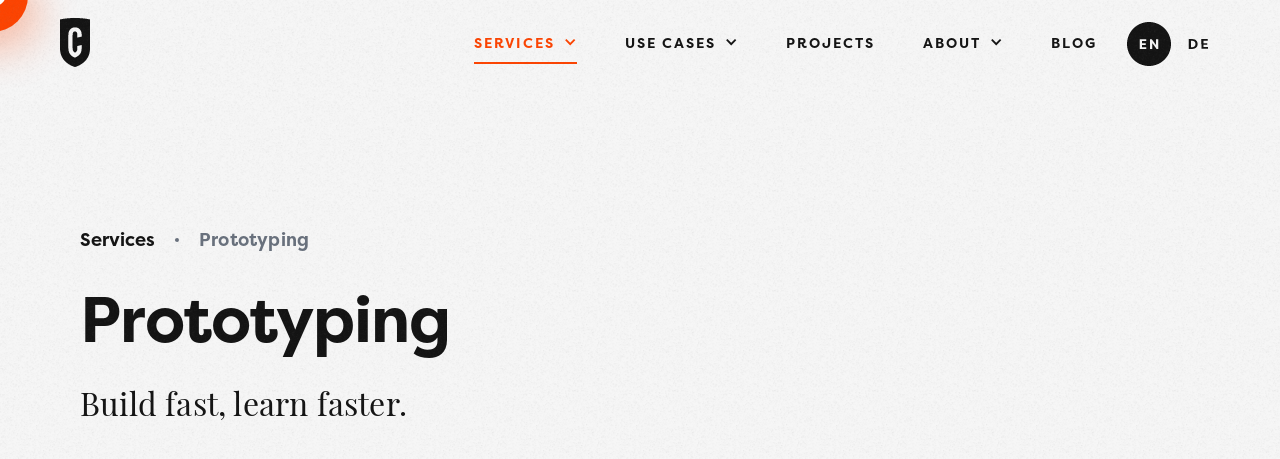

--- FILE ---
content_type: text/html
request_url: https://www.cobeisfresh.com/prototyping
body_size: 19470
content:
<!DOCTYPE html><!-- Last Published: Wed Dec 10 2025 09:54:57 GMT+0000 (Coordinated Universal Time) --><html data-wf-domain="www.cobeisfresh.com" data-wf-page="65be2689424a3c47a7554efa" data-wf-site="5fb3954fbe37c82c4fcd35e9" lang="en"><head><meta charset="utf-8"/><title>Prototyping &amp; UX/UI Design Agency in Munich | COBE</title><meta content="Our prototypes will give you insights into how users actually interact with your digital product." name="description"/><meta content="Prototyping &amp; UX/UI Design Agency in Munich | COBE" property="og:title"/><meta content="Our prototypes will give you insights into how users actually interact with your digital product." property="og:description"/><meta content="Prototyping &amp; UX/UI Design Agency in Munich | COBE" property="twitter:title"/><meta content="Our prototypes will give you insights into how users actually interact with your digital product." property="twitter:description"/><meta property="og:type" content="website"/><meta content="summary_large_image" name="twitter:card"/><meta content="width=device-width, initial-scale=1" name="viewport"/><link href="https://cdn.prod.website-files.com/5fb3954fbe37c82c4fcd35e9/css/cobe.webflow.shared.bca6e4ad1.min.css" rel="stylesheet" type="text/css"/><script src="https://use.typekit.net/szi2eqy.js" type="text/javascript"></script><script type="text/javascript">try{Typekit.load();}catch(e){}</script><script type="text/javascript">!function(o,c){var n=c.documentElement,t=" w-mod-";n.className+=t+"js",("ontouchstart"in o||o.DocumentTouch&&c instanceof DocumentTouch)&&(n.className+=t+"touch")}(window,document);</script><link href="https://cdn.prod.website-files.com/5fb3954fbe37c82c4fcd35e9/603fb5f127863f6ad4cc4b2f_Favicon.png" rel="shortcut icon" type="image/x-icon"/><link href="https://cdn.prod.website-files.com/5fb3954fbe37c82c4fcd35e9/603fb5770ebb185f2b892f54_Webclip.png" rel="apple-touch-icon"/><meta charset="UTF-8">
<script>
(function () {
	window.onpageshow = function(event) {
		if (event.persisted) {
			window.location.reload();
		}
	};
})();
</script>

<!-- Google Tag Manager -->
<script>(function(w,d,s,l,i){w[l]=w[l]||[];w[l].push({'gtm.start':
new Date().getTime(),event:'gtm.js'});var f=d.getElementsByTagName(s)[0],
j=d.createElement(s),dl=l!='dataLayer'?'&l='+l:'';j.async=true;j.src=
'https://www.googletagmanager.com/gtm.js?id='+i+dl;f.parentNode.insertBefore(j,f);
})(window,document,'script','dataLayer','GTM-PMP7C2H');</script>
<!-- End Google Tag Manager -->

<!-- Iubenda Cookie Solution -->
<script type = "text/javascript">

if(window.location.href.indexOf(".com/de/") != -1 || window.location.href.endsWith(".com/de") == true){
	var lang_id = "de";
    var policy_id = 79161343;
  	var cookiePolicyCaption = "Datenschutzerklärung";
    var cookiePolicyUrl = "https://www.cobeisfresh.com/de/datenschutz";
}
else {
	var lang_id = "en";
    var policy_id = 66936364;
  	var cookiePolicyCaption = "privacy policy";
    var cookiePolicyUrl = "https://www.cobeisfresh.com/data-privacy";
}

  
var _iub = _iub || [];
_iub.csConfiguration = {
	"cookiePolicyUrl":cookiePolicyUrl,
	"cookiePolicyInOtherWindow": true,
	"askConsentAtCookiePolicyUpdate":true,
	"countryDetection":true,
	"enableLgpd":true,
	"enableUspr":true,
	"invalidateConsentWithoutLog":true,
	"lang":lang_id,
	"lgpdAppliesGlobally":false,
	"perPurposeConsent":true,
  	"purposes":"1,3,4,5",
	"siteId":2261303,
	"cookiePolicyId":policy_id,
	"banner":{ 
		"cookiePolicyLinkCaption":cookiePolicyCaption,
		"acceptButtonCaptionColor":"white",
		"acceptButtonColor":"#fc4402",
		"acceptButtonDisplay":true,
		"backgroundColor":"#141414",
		"customizeButtonCaptionColor":"white",
		"customizeButtonColor":"#292e31",
		"customizeButtonDisplay":true,
		"explicitWithdrawal":true,
		"listPurposes":true,
		"position":"float-bottom-center",
		"rejectButtonCaptionColor":"white",
		"rejectButtonColor":"#fc4402",
		"rejectButtonDisplay":true,
		"textColor":"#e8e8e8"
	},
	i18n: {
	en: {
		modal: {
			see_full_cookie_policy: 'See Privacy Policy',
			cookie_policy: 'Privacy Policy',
		},
		per_purpose: {
			widget_intro: "The options provided in this section allow you to customize your consent preferences for any tracking technology used for the purposes described below. To learn more about how these trackers help us and how they work, refer to the <button style=\"cursor: pointer; text-decoration: underline !important;\" class=\"open-cp\">privacy policy</button>. Please be aware that denying consent for a particular purpose may make related features unavailable.",
		},
	},
	de: {
		modal: {
			see_full_cookie_policy: 'Datenschutzerklärung anzeigen',
			cookie_policy: 'Datenschutzerklärung'
		},
		per_purpose: {
			widget_intro: "Durch die Auswahlmöglichkeiten innerhalb dieses Abschnitts können Sie ihre Einwilligungseinstellungen für jede der zu den unten erwähnten Zwecken eingesetzten Tracking Technologien einzeln festlegen. Mehr darüber, wie wir solche Tracker einsetzen und wie sie funktionieren, erfahren Sie in unserer <button style=\"cursor: pointer; text-decoration: underline !important;\" class=\"open-cp\">Datenschutzerklärung</button>. Bitte beachten Sie, dass bei Ablehnung einzelner Verwendungszwecke damit verbundene Funktionen nicht verfügbar sein könnten.",
		},
	},
},  
"callback": {
      onPreferenceExpressedOrNotNeeded: function(preference) {
        dataLayer.push({
          iubenda_ccpa_opted_out: _iub.cs.api.isCcpaOptedOut()
        });
        if (!preference) {
          dataLayer.push({
            event: "iubenda_preference_not_needed"
          });
        } else {
          if (preference.consent === true) {
            dataLayer.push({
              event: "iubenda_consent_given"
            });
          } else if (preference.consent === false) {
            dataLayer.push({
              event: "iubenda_consent_rejected"
            });
          } else if (preference.purposes) {
            for (var purposeId in preference.purposes) {
              if (preference.purposes[purposeId]) {
                dataLayer.push({
                  event: "iubenda_consent_given_purpose_" + purposeId
                });
              }
            }
          }
        }
      }
    },
};
</script>
<script type="text/javascript" src="//cdn.iubenda.com/cs/gpp/stub.js"></script>
<script type="text/javascript" src="//cdn.iubenda.com/cs/iubenda_cs.js" charset="UTF-8" async></script>
<!-- End Iubenda Cookie Solution -->

<style>
  
  body {
	-webkit-font-smoothing: antialiased;
	-moz-osx-font-smoothing: grayscale;
	text-rendering: optimizeLegibility;
	}
  
  .navbar-content-wrapper{
  	-webkit-transform: translate3d(0px, 0px, 0px);
  }
  
  .dropdown-toggle.w-dropdown-toggle.w--open .dropdown-icon-desktop {
  	transform: translate3d(0px, 0px, 0px) scale3d(1, 1, 1) rotateX(180deg) rotateY(0deg) rotateZ(0deg) skew(0deg, 0deg);
    transform-style: preserve-3d;
  }
  .dropdown-toggle.w-dropdown-toggle .dropdown-icon-desktop {
  	transform: translate3d(0px, 0px, 0px) scale3d(1, 1, 1) rotateX(0deg) rotateY(0deg) rotateZ(0deg) skew(0deg, 0deg);
    transform-style: preserve-3d;
  }
  

/*-------------------------------------------------------------------------------------------------------------- */
/* overwriting Button More Class*/
  
.button-more-leftaligned {
  background-position : calc(100% - 16px) 50%;
}

.button-more-rightaligned {
  background-position : calc(100% - 16px) 50%;
}
  
/*-------------------------------------------------------------------------------------------------------------- */
/* Forcing long strings in the Code Module of the stories to break to prevent overflow.*/
  
.rich-text-stories h5 {
    overflow-wrap: break-word;
}
  
/*-------------------------------------------------------------------------------------------------------------- */
/* Styling for only showing one Team member in the random Team Module.*/
  
.agency-people-teaser {display:none}
.agency-people-teaser.show {
    display: block;
}
.people-teaser-wrapper {
  	overflow: visible;
}
  
/*-------------------------------------------------------------------------------------------------------------- */
/* Removing styling of focus state for elements scrolled to by anchor link fixing safari issue.*/

.service-teaser:focus {
  outline: none;
}
.content-section:focus {
  outline: none;
}
.case-study-process-step-wrapper:focus {
  outline: none;
}
  
.image-text-module:focus {
  outline: none;
}
 
/*-------------------------------------------------------------------------------------------------------------- */
/* Add animated underline effect to textlinks.*/
  
.textlink-hero::after {
  content: "";
    position: absolute;
    bottom: 0;
    left: 0;
    right: 0;
    height: 1px;
    background-color: #000000;
    -webkit-transition: -webkit-transform .6s cubic-bezier(.32,.94,.6,1);
    transition: -webkit-transform .6s cubic-bezier(.32,.94,.6,1);
    transition: transform .6s cubic-bezier(.32,.94,.6,1);
    transition: transform .6s cubic-bezier(.32,.94,.6,1),-webkit-transform .6s cubic-bezier(.32,.94,.6,1);
    -webkit-transform-origin: left;
    -ms-transform-origin: left;
    transform-origin: left;
}
  
.textlink-hero:hover::after {
  	-webkit-transform: scaleX(0);
    -ms-transform: scaleX(0);
    transform: scaleX(0);
    -webkit-transform-origin: right;
    -ms-transform-origin: right;
    transform-origin: right;
}
  
.textlink-hero.inverse::after {
    background-color: #FFFFFF;
}
  
/*-------------------------------------------------------------------------------------------------------------- */
/* Adjusting the Styling of the Iubenda Cookie Solution Buttons.*/
  
#iubenda-cs-banner .iubenda-cs-opt-group button.iubenda-cs-customize-btn {
    padding: 8px 38px!important;
    border-radius: 4px!important;
}
  
#iubenda-cs-banner .iubenda-cs-opt-group button.iubenda-cs-btn-primary {
    padding: 8px 38px!important;
    border-radius: 4px!important;
}  
  
@media only screen and (min-width: 640px) {
	#iubenda-cs-banner .iubenda-cs-opt-group button.iubenda-cs-btn-primary:not(:last-of-type) {
    	margin-right: 16px!important;
	}
}
    
  
  
/*-------------------------------------------------------------------------------------------------------------- */
/* Changing the color of the typing cursor in inputs to COBE red.*/
  
.inputfield {
	 caret-color: #fc4402;
}
  
.textarea-resize-handle{
  	pointer-events: none;
} 

.inputfield.text-area{
  resize: vertical;
  -moz-resize: vertical;
}
  
.textarea-wrapper{
  resize: vertical;
  -moz-resize: vertical;
}
  
/*-------------------------------------------------------------------------------------------------------------- */
/* This class is added to all elements which should behave with the difference effect.*/
  
.difference { 
	mix-blend-mode: difference;
	/*background-blend-mode: difference;*/
}
  
/*-------------------------------------------------------------------------------------------------------------- */
/* Removing the hover state for the filter Buttons, interfering with the select and deselect + removing scrollbar*/

@media only screen and (max-width: 991px) { 
	.tabs-filter-button:hover {
   		color: inherit;
   		/*background-color: inherit;*/
   		box-shadow: none;
	}
}

/* Hide scrollbar for Chrome, Safari and Opera */
.filter-tabs::-webkit-scrollbar {
  display: none;
}

/* Hide scrollbar for IE, Edge and Firefox */
.filter-tabs {
  -ms-overflow-style: none;  /* IE and Edge */
  scrollbar-width: none;  /* Firefox */
}
  
@media only screen and (max-width: 767px) { 
	.filter-tabs-overflow-mask::after {
  pointer-events: none; /* ignore clicks */
  content: "";
  position: absolute;
  z-index: 100;
  height: 60px;
  left: 0px;
  top: 0px;
  width: 100%;
  /* Permalink - use to edit and share this gradient: http://colorzilla.com/gradient-editor/#000000+0,000000+50,000000+50,000000+100&1+0,0+50,1+100 */
  background: -moz-linear-gradient(90deg, rgba(246, 246, 246, 0) 0%, rgba(246, 246, 246, 0) 90%, rgba(246, 246, 246, 1) 100%);
  /* FF3.6-15 */
  background: -webkit-linear-gradient(90deg, rgba(246, 246, 246, 0) 0%, rgba(246, 246, 246, 0) 90%, rgba(246, 246, 246, 1) 100%);
  /* Chrome10-25,Safari5.1-6 */
  background: linear-gradient(90deg, rgba(246, 246, 246, 0) 0%, rgba(246, 246, 246, 0) 90%, rgba(246, 246, 246, 1) 100%);
  /* W3C, IE10+, FF16+, Chrome26+, Opera12+, Safari7+ */
  filter: progid:DXImageTransform.Microsoft.gradient( startColorstr='#F6F6F6', endColorstr='#F6F6F6', GradientType=1);
  /* IE6-9 fallback on horizontal gradient */
}
}

 
/*-------------------------------------------------------------------------------------------------------------- */
/* This class is added to all elements which should be shown with a 1px COBE-Red Outline.*/
  
.red-outline {
	-webkit-text-stroke: 1px #fc4402;
}
.white-outline {
	-webkit-text-stroke: 1px #ffffff;
  	color: rgba(255, 255, 255, 0);
}
  .black-outline {
  	-webkit-text-stroke: 1px #141414;
  	color: rgba(20, 20, 20, 0);
}

@media only screen and (min-width: 992px) {
	.white-outline-dt {
		-webkit-text-stroke: 1px #ffffff;
  		color: rgba(255, 255, 255, 0);
	}  
}
@media only screen and (max-width: 991px) {
	.white-outline-dt {
		-webkit-text-stroke: 1px #141414;
  		color: rgba(255, 255, 255, 0);
	}  
}
  

  
/*-------------------------------------------------------------------------------------------------------------- */
/* every Page has 2 navbars, one with the difference effect applied and one without, because the Highlight constantly
  has the color orange. For this to work the Highlight Link of the Difference Navbar is hidden and also everything
  except the highlight on the Navbar without effect is hidden aswell, showing the Highligt always in true colot.*/
  
@media only screen and (max-width: 991px) {
	.nav-menu{
  		backdrop-filter: blur(80px);
		-webkit-backdrop-filter: blur(80px)
  	}
    .main-navigation-link-default {
		-webkit-text-stroke: 1px #ffffff;
  		color: rgba(255, 255, 255, 0); 
	}
  
  	/* Helping with the Closing animation */
  	.nav-menu {
  		text-align: center;
    	/*overflow: visible;*/
    	min-width: 200px;
  	}
}

.navbar-mobile-scroll-dimmer {
  pointer-events: none;
}

  

/* this class added to a Element makes the words break if the layout is too small */  
  
.hyphens {
    overflow-wrap: break-word;
    word-wrap: break-word;
    -webkit-hyphens: auto;
    -ms-hyphens: auto;
    hyphens: auto;
 }


/* this class added to an Element only hides the x-overflow */
  
.overflow-x-hidden{
overflow-x: hidden;
overflow-y: visible;
}

  
  

  
  
/*---------------------------------- NAVBAR --------------------------------------- */

/* Overwriting Styles for opening the Menu */  
  
.body-menu-open {
  position: relative;
  overflow: hidden !important;
}
  
.openBgColor[style] {
  background-color: rgb(255, 255, 255)!important;
}
.openBgColor {
  background-color: rgb(255, 255, 255)!important;
}
  
.openTextColor[style] {
  color: rgb(255, 255, 255)!important;
}
.openTextColor {
  color: rgb(255, 255, 255)!important;
}
  
@media only screen and (min-width: 992px) {
	.main-navigation-link-default.w--current[style] {
  		color: #fc4402 !important;
	}
}

@media only screen and (min-width: 992px) {
	.main-navigation-link-default.w--current[style] {
  		border-bottom: 2px solid #fc4402 !important;
	}
}
  
  
/* Somehow this was not possible in the webflow Designer */  
.w-nav-overlay {
  top: 0% !important;
}
  
  
/* Fixing a Bug in which the focus ring appeared while clicking with the mouse on a navbar link */    
  
.main-navigation-link-default:focus, .brand:focus {
  	outline: none;
}

.tertiary-button:focus {
  	outline: none;
}

.main-navigation-link-default:focus-visible, .brand:focus-visible, .w-dropdown-link:focus-visible, .w-dropdown-toggle:focus-visible {
  	outline: 5px auto -webkit-focus-ring-color;
}
  


/* Adding this class for the Service Category Dropdowns if a user is on a Service page. */ 

@media only screen and (min-width: 992px) {  
	.sub-dropdown-nav-active {
  		color: #fc4402 !important;
	}
}  
  
/*--------------------------------- SLIDER MODULE --------------------------------- */
  
/* Reapplying the focus ring for the Arrows of the slider Module on the Homepage */  
  
.w-slider-arrow-left:focus-visible, .w-slider-arrow-right:focus-visible {
    outline: 5px auto -webkit-focus-ring-color;
}
  
 
.header-noimage-shape-mask{
	pointer-events: none;  
}

.divider-shape-mask{
  	pointer-events: none;
}
  
.namecard-reload {
	outline: unset;
}
  

/* Removing the Tap Highlight Color from some Links */  
  
.contact-chip-wrapper {
	-webkit-tap-highlight-color: transparent;  
}

.contact-button-safespace {
  	-webkit-tap-highlight-color: transparent; 
}
  

</style>

<!-- End -->

<!-- Benefits-Slider Slider Dots Styling -->

<style>
.w-slider-dot {
  border: 1px solid #141414;
}
.w-slider-dot.w-active {
  background: #FC4402;
  border: 1px solid #FC4402;
}
.w-slider-nav.w-round>div {
  width: 12px;
  height: 12px;
  border-radius: 6px;
}
</style>

<!-- End Benefits-Slider Slider Dots Styling -->

<style>
/* Hide the spacer in the last dropdown item for dynamically generated items */
.w-dyn-item:last-child .navbar-dropdown-spacer {
  display: none;
}
</style><link rel="alternate" hreflang="en"
       href="https://www.cobeisfresh.com/prototyping" />
<link rel="alternate" hreflang="de"
       href="https://www.cobeisfresh.com/de/prototyping" /></head><body class="body"><div class="essential-effects-cursor-pagetransition-noise"><div class="google-tag-manager-script w-embed w-iframe"><!-- Google Tag Manager (noscript) -->
<noscript><iframe src="https://www.googletagmanager.com/ns.html?id=GTM-PMP7C2H"
height="0" width="0" style="display:none;visibility:hidden"></iframe></noscript>
<!-- End Google Tag Manager (noscript) --></div><div class="html-embed-hidden w-embed"><style>
/* makes these elements unselectable so they don't overlay important Links or Interactions */
.cursor-wrapper {pointer-events: none!important;}
.background-noise-gif {pointer-events: none;}
.background-noise-css {pointer-events: none;}
.background-safaridifferencefix {pointer-events: none;}
.contact-wrapper {pointer-events: none!important;}
.barba-container {pointer-events: none;}
.barba-container > * {pointer-events: all;}
.barba-wrapper {pointer-events: none;}
.contact-button {pointer-events: all !important;}
.contact-button-test {pointer-events: all !important;}

/* this class added to a Element gives it the difference effect */
.difference { 
	mix-blend-mode: difference;
}
.xx-difference { 
	mix-blend-mode: difference;
}

/* background noise effect css animation */
.background-noise-css::before {
  animation: grain 8s steps(10) infinite;
  background-image: url("https://cdn.prod.website-files.com/5fb3954fbe37c82c4fcd35e9/605315c3720704fdec796ea0_noise.png");
  content: "";
  height: 300%;
  left: -50%;
  opacity: .7;
  position: fixed;
  top: -100%;
  width: 300%;
}

@keyframes grain {
  0%, 100% { transform:translate(0, 0) }
  10% { transform:translate(-5%, -10%) }
  20% { transform:translate(-15%, 5%) }
  30% { transform:translate(7%, -25%) }
  40% { transform:translate(-5%, 25%) }
  50% { transform:translate(-15%, 10%) }
  60% { transform:translate(15%, 0%) }
  70% { transform:translate(0%, 15%) }
  80% { transform:translate(3%, 35%) }
  90% { transform:translate(-10%, 10%) }
}
/* end background noise effect css animation */

</style></div><div class="background-safaridifferencefix"></div><div class="cursor-wrapper difference"><div class="cursor-dot"></div></div><div class="background-noise-css"></div></div><div data-animation="default" class="navbar-wrapper fix-ios-scroll w-nav" data-easing2="ease" data-easing="ease" data-collapse="medium" role="banner" data-no-scroll="1" data-duration="0" data-doc-height="1"><div class="navbar-content-wrapper w-clearfix"><a href="/" tabindex="1" class="brand w-nav-brand"><div class="cobe-logo w-embed"><svg width="100%" height="100%" viewBox="0 0 32 52" fill="none" xmlns="http://www.w3.org/2000/svg">
<path d="M16.5811 0C16.3833 0 16.1784 0.000573249 15.9805 0.000573249C15.783 0.000573249 15.5956 0 15.3977 0C10.6609 0 5.28093 0.380064 0 1.52456C0 1.52456 0 16.405 0 32.3298C0 48.2618 16.002 52 16.002 52C16.002 52 32 48.2584 32 32.3298C32 16.405 32 1.52456 32 1.52456C26.7191 0.380064 21.3252 0 16.5811 0ZM23.1092 19.7519L18.5239 20.7852C18.5239 20.3386 18.5214 19.8668 18.5169 19.422C18.5126 18.9771 18.5064 18.5592 18.4994 18.2201C18.4852 17.5457 18.4641 17.0218 18.4322 16.6523C18.3402 15.9134 18.0755 15.3215 17.6375 14.8729C17.1958 14.4281 16.6446 14.2057 15.9805 14.2057C14.7337 14.2057 13.946 14.9125 13.6138 16.3258C13.4939 16.8498 13.4338 17.9438 13.4338 20.4659V29.815C13.4338 31.3504 13.4549 32.0501 13.5009 32.7747C13.5469 33.4958 13.6282 34.0266 13.7518 34.3674C14.4088 36.1611 15.9805 36.7639 15.9805 36.7639C15.9805 36.7639 17.6868 36.0428 18.2061 34.3674C18.3015 34.0911 18.3616 33.7827 18.3862 33.4419C18.4463 33.0114 18.4852 32.3333 18.4994 31.4115C18.5064 30.823 18.5169 30.4212 18.5205 29.7109L23.1092 28.6776V30.719C23.1092 31.519 23.0951 32.2043 23.0668 32.7747C23.0349 33.345 22.9819 33.8509 22.9077 34.2958C22.4485 39.7952 16.0302 41.9873 16.0231 42.0197C16.0161 42.0518 10.3324 40.6242 9.23035 34.8985C9.09234 34.2958 9.00429 33.5784 8.95462 32.7494C8.91228 31.9208 8.88745 31.3361 8.88745 30.1377V20.1394C8.88745 18.9413 8.91228 18.3529 8.95462 17.5062C9.00429 16.6595 9.09234 15.9349 9.23035 15.3321C9.3644 14.7368 9.55518 14.2057 9.79902 13.7431C10.0392 13.2836 10.3429 12.821 10.7066 12.3581C11.3109 11.5581 12.0774 10.9519 12.9994 10.5357C13.9248 10.1233 14.9315 9.91492 16.0231 9.91492C17.3583 9.91492 18.5521 10.2056 19.6155 10.7906C20.6716 11.3753 21.4912 12.2039 22.0669 13.2836C22.2789 13.6534 22.4555 14.0119 22.5899 14.3636C22.731 14.7222 22.83 15.1134 22.9077 15.5439C22.9819 15.9744 23.0349 16.4588 23.0668 16.9968C23.0951 17.5386 23.1092 17.7429 23.1092 18.4821V19.7519Z" fill="currentColor"/>
</svg></div></a><div tabindex="2" class="menu-button w-nav-button"><div class="burger-menu-label-wrapper"><a href="#" tabindex="0" class="burger-menu-label close w-nav-link">CLOSE<br/>‍</a><a href="#" tabindex="0" class="burger-menu-label menu w-nav-link">MENU<br/>‍</a></div><div class="burger-menu-icon"><div class="line-top"></div><div class="line-bottom"></div></div></div><div class="navbar-mobile-scroll-dimmer"></div><nav role="navigation" class="nav-menu w-nav-menu"><div class="navlink-container"><div data-hover="true" data-delay="0" class="navbar-link-wrapper _2nd-link w-dropdown"><div tabindex="3" class="dropdown-toggle w-dropdown-toggle"><div id="services" class="main-navigation-link-default"><div class="inline">Services</div><img src="https://cdn.prod.website-files.com/5fb3954fbe37c82c4fcd35e9/621737de5d49693a87217043_Chevron-Dropdown-Red.svg" loading="lazy" alt="" class="dropdown-icon-mobile"/><div class="dropdown-icon-desktop w-icon-dropdown-toggle"></div></div><div id="services-border" class="navbar-link-border"></div></div><nav class="navbar-dropdown-wrapper w-dropdown-list"><div class="main-navigation-sub-link-wrapper"><a href="/ui-ux-design-services" tabindex="4" class="main-navigation-link-sub mobilebg w-dropdown-link">Services Overview</a><div class="navbar-dropdown-spacer hide_mobile"></div><div data-hover="true" data-delay="0" class="main-navigation-link-sub-dropdown w-dropdown"><div id="dropdown-strategy" tabindex="5" class="dropdown-toggle-sub w-dropdown-toggle"><div class="sub-dropdown-text">Product Strategy</div><div class="sub-dropdown-icon w-icon-dropdown-toggle"></div></div><nav class="main-navigation-sub-link-wrapper flyoutservices w-dropdown-list"><a href="/ux-accessibility-code-audit" tabindex="5" class="main-navigation-link-sub w-dropdown-link">UX, Accessibility &amp; Code Audit</a><div class="navbar-dropdown-spacer _1px"></div><a href="/ux-research-agency" tabindex="5" class="main-navigation-link-sub w-dropdown-link">UX Research</a><div class="navbar-dropdown-spacer _1px"></div><a href="/uxi-brand-experience-agency" tabindex="5" class="main-navigation-link-sub w-dropdown-link">UXi - User Experience Identity</a></nav></div><div class="navbar-dropdown-spacer flyout hide-mobile"></div><div data-hover="true" data-delay="0" class="main-navigation-link-sub-dropdown w-dropdown"><div id="dropdown-design" tabindex="6" class="dropdown-toggle-sub w-dropdown-toggle"><div class="sub-dropdown-text">Product Design</div><div class="sub-dropdown-icon w-icon-dropdown-toggle"></div></div><nav class="main-navigation-sub-link-wrapper flyoutservices _2nd w-dropdown-list"><a href="/ux-ui-design-agency" tabindex="6" class="main-navigation-link-sub w-dropdown-link">UX/UI Design</a><div class="navbar-dropdown-spacer _1px"></div><a href="/prototyping" tabindex="6" aria-current="page" class="main-navigation-link-sub w-dropdown-link w--current">Prototyping</a><div class="navbar-dropdown-spacer _1px"></div><a href="/design-systems" tabindex="6" class="main-navigation-link-sub w-dropdown-link">Design Systems</a></nav></div><div class="navbar-dropdown-spacer flyout hide-mobile"></div><div data-hover="true" data-delay="0" class="main-navigation-link-sub-dropdown w-dropdown"><div id="dropdown-development" tabindex="7" class="dropdown-toggle-sub w-dropdown-toggle"><div class="sub-dropdown-text">Product Development</div><div class="sub-dropdown-icon w-icon-dropdown-toggle"></div></div><nav class="main-navigation-sub-link-wrapper flyoutservices _3rd w-dropdown-list"><a href="/app-design-agency" tabindex="7" class="main-navigation-link-sub w-dropdown-link">App &amp; Web Development</a><div class="navbar-dropdown-spacer _1px"></div><a href="/quality-assurance" tabindex="7" class="main-navigation-link-sub w-dropdown-link">Quality Assurance</a><div class="navbar-dropdown-spacer _1px"></div><a href="/product-ownership" tabindex="7" class="main-navigation-link-sub w-dropdown-link">Product Ownership</a></nav></div></div></nav></div><div data-hover="true" data-delay="0" class="navbar-link-wrapper _4th-link w-dropdown"><div tabindex="9" class="dropdown-toggle w-dropdown-toggle"><div id="use-cases" class="main-navigation-link-default"><div class="inline">Use Cases</div><img src="https://cdn.prod.website-files.com/5fb3954fbe37c82c4fcd35e9/621737de5d49693a87217043_Chevron-Dropdown-Red.svg" loading="lazy" alt="" class="dropdown-icon-mobile"/><div class="dropdown-icon-desktop w-icon-dropdown-toggle"></div></div><div id="use-cases-border" class="navbar-link-border"></div></div><nav class="navbar-dropdown-wrapper w-dropdown-list"><div class="main-navigation-sub-link-wrapper mobilebg"><a href="/use-cases" tabindex="11" class="main-navigation-link-sub w-dropdown-link">Use Cases Overview</a><div class="navbar-dropdown-spacer"></div><div class="w-dyn-list"><div role="list" class="w-dyn-items"><div role="listitem" class="w-dyn-item"><a href="/use-cases/audit-assessment" tabindex="10" class="main-navigation-link-sub w-dropdown-link">Audit &amp; Assessment</a><div class="navbar-dropdown-spacer"></div></div><div role="listitem" class="w-dyn-item"><a href="/use-cases/design-system" tabindex="10" class="main-navigation-link-sub w-dropdown-link">Design System</a><div class="navbar-dropdown-spacer"></div></div><div role="listitem" class="w-dyn-item"><a href="/use-cases/website-relaunch" tabindex="10" class="main-navigation-link-sub w-dropdown-link">Website Relaunch</a><div class="navbar-dropdown-spacer"></div></div><div role="listitem" class="w-dyn-item"><a href="/use-cases/custom-iot-solution" tabindex="10" class="main-navigation-link-sub w-dropdown-link">Custom IoT Solution</a><div class="navbar-dropdown-spacer"></div></div><div role="listitem" class="w-dyn-item"><a href="/use-cases/mvp-development" tabindex="10" class="main-navigation-link-sub w-dropdown-link">MVP Development</a><div class="navbar-dropdown-spacer"></div></div></div></div></div></nav></div><div class="navbar-link-wrapper _1st-link"><a href="/projects" id="projects" tabindex="2" data-w-id="94772235-2789-b69c-839c-10135a8ac021" class="main-navigation-link-default w-nav-link">Projects</a><link rel="prefetch" href="/projects"/><div id="projects-border" class="navbar-link-border"></div></div><div data-hover="true" data-delay="0" class="navbar-link-wrapper _4th-link w-dropdown"><div tabindex="9" class="dropdown-toggle w-dropdown-toggle"><div id="agency" class="main-navigation-link-default"><div class="inline">About</div><img src="https://cdn.prod.website-files.com/5fb3954fbe37c82c4fcd35e9/621737de5d49693a87217043_Chevron-Dropdown-Red.svg" loading="lazy" alt="" class="dropdown-icon-mobile"/><div class="dropdown-icon-desktop w-icon-dropdown-toggle"></div></div><div id="agency-border" class="navbar-link-border"></div></div><nav class="navbar-dropdown-wrapper w-dropdown-list"><div class="main-navigation-sub-link-wrapper mobilebg"><a href="/about-us" tabindex="10" class="main-navigation-link-sub w-dropdown-link">About us</a><div class="navbar-dropdown-spacer"></div><a href="/team" tabindex="11" class="main-navigation-link-sub w-dropdown-link">Team</a><div class="navbar-dropdown-spacer"></div><a href="/careers" tabindex="12" class="main-navigation-link-sub w-dropdown-link">Careers</a></div></nav></div><div class="navbar-link-wrapper _5th-link"><a href="/blog" id="stories" tabindex="13" data-w-id="94772235-2789-b69c-839c-10135a8ac02d" class="main-navigation-link-default w-nav-link">Blog</a><div id="stories-border" class="navbar-link-border"></div></div><div class="navbar-link-wrapper contact"><a href="/contact" id="contact" tabindex="14" class="main-navigation-link-default w-nav-link">Contact</a><div id="contact-border" class="navbar-link-border"></div></div></div><a tabindex="15" href="/de/prototyping" class="language-switcher w-inline-block"><div class="language-switch-wrapper"><img src="https://cdn.prod.website-files.com/5fb3954fbe37c82c4fcd35e9/6215ecb50289023cc1c540ed_Language-EN-Active.svg" loading="lazy" alt="" class="language-switch active1"/><img src="https://cdn.prod.website-files.com/5fb3954fbe37c82c4fcd35e9/6215ecb5648e49f4d517bf06_Language-EN-InActive.svg" loading="lazy" alt="" class="language-switch active2"/></div><div class="language-switch-wrapper"><img src="https://cdn.prod.website-files.com/5fb3954fbe37c82c4fcd35e9/6215ecb52f6a0509b6b776ad_Language-DE-InActive.svg" loading="lazy" alt="" class="language-switch inactive1"/><img src="https://cdn.prod.website-files.com/5fb3954fbe37c82c4fcd35e9/6215ecb523017a21935b975f_Language-DE-Active.svg" loading="lazy" alt="" class="language-switch inactive2"/></div></a></nav><div class="navbar-background-wrapper"><div class="navbar-background"></div></div></div></div><div class="cursor-effects"><div class="cursor-wrapper"><img src="https://cdn.prod.website-files.com/5fb3954fbe37c82c4fcd35e9/60ee950b042e4b1c3b2fcfe3_ViewButton.png" loading="eager" alt="" class="cursor-view-case"/></div></div><main class="content-container"><div class="contact-wrapper w-clearfix"><a href="/contact" class="contact-button-safespace w-inline-block w-clearfix"><div class="contact-button"><div class="contact-button-label en"><div class="contact-button-label-text">Contact us</div></div><img src="https://cdn.prod.website-files.com/5fb3954fbe37c82c4fcd35e9/6037d0e8d735ea5f6efb9d81_Speech-Bubble.svg" loading="lazy" alt="Contact"/></div></a></div><div class="hero-section-subpage min-height-dt"><div class="hero-section-subpage-content-wrapper min-height-dt"><div class="header-noimage-shape-mask"><div class="header-shape-wrapper"><img loading="lazy" style="opacity:0" alt="" src="https://cdn.prod.website-files.com/5fb3954fbe37c82c4fcd35e9/60658662c5b1c3baf8ef2a73_Shape-try.svg" class="shape"/></div></div><div class="full-width w-dyn-list"><div role="list" class="w-dyn-items"><div role="listitem" class="subservice-header-wrapper w-dyn-item"><div class="subpage-hero-text-wrapper no-margin width-50"><div class="breadcrumb"><div class="breadcrumb-child-wrapper"><a href="/ui-ux-design-services" class="link-breadcrumb">Services</a><div class="divider-dot"></div></div><div class="breadcrumb-child-wrapper"><p class="h5-topline grey">Prototyping</p></div></div><div class="subpage-hero-headline-wrapper"><h1 class="h2-headline-module">Prototyping</h1><p class="copy-quote">Build fast, learn faster.</p></div></div><div style="-webkit-transform:translate3d(0, 120px, 0) scale3d(1, 1, 1) rotateX(0) rotateY(0) rotateZ(0) skew(0, 0);-moz-transform:translate3d(0, 120px, 0) scale3d(1, 1, 1) rotateX(0) rotateY(0) rotateZ(0) skew(0, 0);-ms-transform:translate3d(0, 120px, 0) scale3d(1, 1, 1) rotateX(0) rotateY(0) rotateZ(0) skew(0, 0);transform:translate3d(0, 120px, 0) scale3d(1, 1, 1) rotateX(0) rotateY(0) rotateZ(0) skew(0, 0);opacity:0" class="servicesubpage-deliverables-wrapper"><a href="#High-Fidelity-Prototypes" id="w-node-_77bd7a59-a632-df7a-1a5d-8b455818d765-a7554efa" data-w-id="77bd7a59-a632-df7a-1a5d-8b455818d765" class="service-deliverable w-inline-block w-clearfix"><div class="deliverable-number-wrapper"><div class="deliverable-number">1</div></div><div class="copy-button-default black">High-Fidelity Prototypes</div></a><a href="#Low-Fidelity-Prototypes" id="w-node-_77bd7a59-a632-df7a-1a5d-8b455818d76b-a7554efa" data-w-id="77bd7a59-a632-df7a-1a5d-8b455818d76b" class="service-deliverable w-inline-block w-clearfix"><div class="deliverable-number-wrapper"><div class="deliverable-number">2</div></div><div class="copy-button-default black">Low-Fidelity Prototypes</div></a></div></div></div></div></div></div><div class="content-section"><div style="-webkit-transform:translate3d(0, 120px, 0) scale3d(1, 1, 1) rotateX(0) rotateY(0) rotateZ(0) skew(0, 0);-moz-transform:translate3d(0, 120px, 0) scale3d(1, 1, 1) rotateX(0) rotateY(0) rotateZ(0) skew(0, 0);-ms-transform:translate3d(0, 120px, 0) scale3d(1, 1, 1) rotateX(0) rotateY(0) rotateZ(0) skew(0, 0);transform:translate3d(0, 120px, 0) scale3d(1, 1, 1) rotateX(0) rotateY(0) rotateZ(0) skew(0, 0);opacity:0" class="content-wrapper-1600"><div class="services-whatwedo-wrapper"><div class="whatwedo-text-wrapper"><h1 class="h3-headline-content">What we do</h1><p class="copy-large-book">For a successful digital product, it&#x27;s essential to generate innovative ideas for functions and their implementation. It&#x27;s equally important to visualise these ideas and implement them into prototypes so they can be presented and tested.</p></div><div class="whatwedo-image-wrapper w-dyn-list"><div role="list" class="w-dyn-items"><div role="listitem" class="w-dyn-item"><img src="https://cdn.prod.website-files.com/5fb39592cb1bfc03c9f9b6d2/63120926e2519f31dc9fdd43_Service%3DDesign%2C%20Version%3D002.svg" loading="lazy" alt="" class="whatwedo-image"/></div></div></div><div class="whatwedo-shape-mask"><div class="divider-shape-wrapper pattern"><img src="https://cdn.prod.website-files.com/5fb3954fbe37c82c4fcd35e9/6017f44ce208fdba5852ca0d_Shape-Pattern.png" loading="lazy" style="opacity:0" alt="" class="pattern"/></div></div></div><div id="High-Fidelity-Prototypes" class="image-text-module casestudy-right padding-top"><div id="w-node-_7c26ba89-3f22-5747-bcc0-f95b3bb35ec4-a7554efa" class="service-teaser-image-wrapper casestudy"><div id="Case-Studies" class="w-dyn-list"><div role="list" class="w-dyn-items"><div role="listitem" class="w-dyn-item"><a href="https://www.cobeisfresh.com/projects/cookit" data-w-id="7c26ba89-3f22-5747-bcc0-f95b3bb35ec8" class="casestudy-teaser-image-wrapper no-width w-inline-block"><img src="https://cdn.prod.website-files.com/5fb39592cb1bfc03c9f9b6d2/6048953aa10bc05c9cc71db7_Cookit-Background-AlmostSquare.jpg" loading="lazy" alt="" class="teaser-background-image"/><div class="teaser-image-foreground-wrapper"><img src="https://cdn.prod.website-files.com/5fb39592cb1bfc03c9f9b6d2/6048952d16eeb22cca6e696c_Cookit-Foreground-HighRes.png" loading="lazy" alt="" sizes="100vw" srcset="https://cdn.prod.website-files.com/5fb39592cb1bfc03c9f9b6d2/6048952d16eeb22cca6e696c_Cookit-Foreground-HighRes-p-500.png 500w, https://cdn.prod.website-files.com/5fb39592cb1bfc03c9f9b6d2/6048952d16eeb22cca6e696c_Cookit-Foreground-HighRes.png 880w" class="teaser-image-foreground"/></div></a></div></div></div></div><div><h3 class="h3-headline-content">High-Fidelity Prototypes</h3><div class="copy-large-book">High-fidelity prototypes can generate insights into how the user actually interacts with the product and if the concept fits the mental model of the user.</div><a href="/projects/cookit" class="button-more-leftaligned w-inline-block"><div class="text-block">Check our Cookit Case Study</div></a></div></div><div id="Low-Fidelity-Prototypes" class="image-text-module padding-top"><div id="w-node-_90b4b804-22c1-a636-9473-a039f56a4365-a7554efa"><h3 class="h3-headline-content">Low-Fidelity Prototypes</h3><div class="copy-large-book">Low-fidelity prototypes can be used to validate ideas, e.g. to check whether a user is interested in a certain feature. The advantage of a rough visualisation is that changes can be made quickly.</div></div><div id="w-node-_90b4b804-22c1-a636-9473-a039f56a436a-a7554efa" class="service-teaser-image-wrapper no-height"><img src="https://cdn.prod.website-files.com/5fb3954fbe37c82c4fcd35e9/6318b9df95037ffdd61f1e38_Prototyping-LowFidelity1.jpg" loading="eager" id="w-node-_90b4b804-22c1-a636-9473-a039f56a436b-a7554efa" sizes="(max-width: 1360px) 100vw, 1360px" alt="" srcset="https://cdn.prod.website-files.com/5fb3954fbe37c82c4fcd35e9/6318b9df95037ffdd61f1e38_Prototyping-LowFidelity1-p-500.jpg 500w, https://cdn.prod.website-files.com/5fb3954fbe37c82c4fcd35e9/6318b9df95037ffdd61f1e38_Prototyping-LowFidelity1-p-800.jpg 800w, https://cdn.prod.website-files.com/5fb3954fbe37c82c4fcd35e9/6318b9df95037ffdd61f1e38_Prototyping-LowFidelity1-p-1080.jpg 1080w, https://cdn.prod.website-files.com/5fb3954fbe37c82c4fcd35e9/6318b9df95037ffdd61f1e38_Prototyping-LowFidelity1.jpg 1360w" class="service-teaser-image"/></div></div></div></div><div class="content-section margin-top-bottom-160"><div style="-webkit-transform:translate3d(0, 120px, 0) scale3d(1, 1, 1) rotateX(0) rotateY(0) rotateZ(0) skew(0, 0);-moz-transform:translate3d(0, 120px, 0) scale3d(1, 1, 1) rotateX(0) rotateY(0) rotateZ(0) skew(0, 0);-ms-transform:translate3d(0, 120px, 0) scale3d(1, 1, 1) rotateX(0) rotateY(0) rotateZ(0) skew(0, 0);transform:translate3d(0, 120px, 0) scale3d(1, 1, 1) rotateX(0) rotateY(0) rotateZ(0) skew(0, 0);opacity:0" class="content-wrapper-1600"><div class="fullwidth-teaser xx-red"><div class="w-layout-grid fullwidth-teaser-content-wrapper"><div class="h5-topline inverse">Custom Services</div><div><div class="h3-headline-content inverse">You don&#x27;t know exactly what you need? All our services are scalable – and we adjust them precisely to your needs.</div><a data-w-id="44883c35-a9aa-dc5e-694b-de1f9cff9b59" href="/contact" class="primary-button-outline centered inverse red-bg w-button">Get in touch</a></div></div></div></div></div><div class="content-section"><div style="-webkit-transform:translate3d(0, 120px, 0) scale3d(1, 1, 1) rotateX(0) rotateY(0) rotateZ(0) skew(0, 0);-moz-transform:translate3d(0, 120px, 0) scale3d(1, 1, 1) rotateX(0) rotateY(0) rotateZ(0) skew(0, 0);-ms-transform:translate3d(0, 120px, 0) scale3d(1, 1, 1) rotateX(0) rotateY(0) rotateZ(0) skew(0, 0);transform:translate3d(0, 120px, 0) scale3d(1, 1, 1) rotateX(0) rotateY(0) rotateZ(0) skew(0, 0);opacity:0" class="content-wrapper-1600"><div class="section-divider margin-200-160-60"><h2 class="h3-label align-center">Product Design</h2><h3 class="h2-statement-module">We offer more Product Design</h3></div><div class="w-dyn-list"><div role="list" class="service-category-grid-2elements w-dyn-items"><div role="listitem" class="w-dyn-item"><a href="https://www.cobeisfresh.com/ux-ui-design-agency" class="main-service-card w-inline-block w-clearfix"><div class="use-case-services-card-content-block"><div class="main-service-card-headline-wrapper"><h4 class="h4-headline-content">UX/UI Design</h4></div><p class="copy-large-book">Pixel-perfect UX that keeps users engaged.</p><img loading="lazy" height="" alt="" src="https://cdn.prod.website-files.com/5fb39592cb1bfc03c9f9b6d2/630ca11ed03cb317fa4e5579_Service%3DDesign%2C%20Version%3D001.svg" class="main-service-image"/></div><div class="button-more-service"><div class="button-more-service-label">Learn more</div><img src="https://cdn.prod.website-files.com/5fb3954fbe37c82c4fcd35e9/5fd8c2b724f5dc1b380dc966_Arrow-Small-Red.svg" loading="lazy" alt="" class="icon-arrowright"/></div></a></div><div role="listitem" class="w-dyn-item"><a href="https://www.cobeisfresh.com/design-systems" class="main-service-card w-inline-block w-clearfix"><div class="use-case-services-card-content-block"><div class="main-service-card-headline-wrapper"><h4 class="h4-headline-content">Design Systems</h4></div><p class="copy-large-book">Cohesive design at every touchpoint.</p><img loading="lazy" height="" alt="" src="https://cdn.prod.website-files.com/5fb39592cb1bfc03c9f9b6d2/65980a2c678f44d44f5ad8ea_Service%3DDesign%2C%20Version%3D003.svg" class="main-service-image"/></div><div class="button-more-service"><div class="button-more-service-label">Learn more</div><img src="https://cdn.prod.website-files.com/5fb3954fbe37c82c4fcd35e9/5fd8c2b724f5dc1b380dc966_Arrow-Small-Red.svg" loading="lazy" alt="" class="icon-arrowright"/></div></a></div></div></div><div class="primary-button-big-outline-wrapper centered"><a href="/ui-ux-design-services" class="primary-button-outline w-button">Service Overview</a></div></div></div><div class="content-section"><div style="-webkit-transform:translate3d(0, 120px, 0) scale3d(1, 1, 1) rotateX(0) rotateY(0) rotateZ(0) skew(0, 0);-moz-transform:translate3d(0, 120px, 0) scale3d(1, 1, 1) rotateX(0) rotateY(0) rotateZ(0) skew(0, 0);-ms-transform:translate3d(0, 120px, 0) scale3d(1, 1, 1) rotateX(0) rotateY(0) rotateZ(0) skew(0, 0);transform:translate3d(0, 120px, 0) scale3d(1, 1, 1) rotateX(0) rotateY(0) rotateZ(0) skew(0, 0);opacity:0" class="content-wrapper-1600"><div class="section-divider margin-200-160-60"><h2 class="h3-label align-center">Related Projects</h2><h3 class="h2-statement-module">Meet the projects in which brand-driven Design made a difference</h3></div><div class="related-projects-list-wrapper w-dyn-list"><div role="list" class="related-projects-list w-dyn-items w-row"><div role="listitem" class="related-projects-wrapper w-dyn-item w-col w-col-4"><div class="code-altenate-position-tablet w-embed w-script"><script>
// -------------------------------------------------------------------------------------------------
// This Code changes the oder of the 2. Child of the Related-Projects-Wrapper Grid for the breakpoints
// Tablet and Phone Landscape to achieve this alternating Layout

var onResizing = function(event) {
	if($(window).innerWidth() < 991 && $(window).innerWidth() > 480){
  	 $( ".related-projects-wrapper" ).eq( 1 ).find(".related-projects-image-wrapper").css('order','999');
	}
	else {
		$( ".related-projects-wrapper" ).eq( 1 ).find(".related-projects-image-wrapper").css('order','-999');
	}
};

window.onresize = onResizing;
window.onload = onResizing;

</script></div><a href="https://www.cobeisfresh.com/projects/carlog" class="related-projects-image-wrapper w-inline-block"><img loading="lazy" alt="carlog" src="https://cdn.prod.website-files.com/5fb39592cb1bfc03c9f9b6d2/670fccc234a5ec5ff012e9b0_carlog-Hero-HighRes.png" sizes="(max-width: 479px) 96vw, (max-width: 767px) 97vw, (max-width: 991px) 31vw, (max-width: 1279px) 32vw, 33vw" srcset="https://cdn.prod.website-files.com/5fb39592cb1bfc03c9f9b6d2/670fccc234a5ec5ff012e9b0_carlog-Hero-HighRes-p-500.png 500w, https://cdn.prod.website-files.com/5fb39592cb1bfc03c9f9b6d2/670fccc234a5ec5ff012e9b0_carlog-Hero-HighRes-p-800.png 800w, https://cdn.prod.website-files.com/5fb39592cb1bfc03c9f9b6d2/670fccc234a5ec5ff012e9b0_carlog-Hero-HighRes-p-1080.png 1080w, https://cdn.prod.website-files.com/5fb39592cb1bfc03c9f9b6d2/670fccc234a5ec5ff012e9b0_carlog-Hero-HighRes.png 1320w" class="related-projects-foreground"/><div class="related-projects-background"><img loading="lazy" alt="" src="https://cdn.prod.website-files.com/5fb39592cb1bfc03c9f9b6d2/66e016ce243f94cb294b5b53_BG.jpg" class="related-projects-background-image"/></div></a><div id="w-node-_7c26ba89-3f22-5747-bcc0-f95b3bb35f2a-a7554efa" class="related-projects-text-wrapper"><a href="https://www.cobeisfresh.com/projects/carlog" class="related-projects-text-link w-inline-block"><div class="tag-default">Porsche Holding</div><h3 class="h4-headline-content">Building a Design System for carlog – and beyond.</h3></a><div class="servicetag-array margin-top-20"><div class="servicetag-small-wrapper w-condition-invisible"><div class="servicetag">Business Innovation</div></div><div class="servicetag-small-wrapper"><div class="servicetag">UX Research</div></div><div class="servicetag-small-wrapper"><div class="servicetag">UXi</div></div><div class="servicetag-small-wrapper"><div class="servicetag">UX/UI Design</div></div><div class="servicetag-small-wrapper w-condition-invisible"><div class="servicetag">Prototyping</div></div><div class="servicetag-small-wrapper w-condition-invisible"><div class="servicetag">Product Ownership</div></div><div class="servicetag-small-wrapper w-condition-invisible"><div class="servicetag">App &amp; Web Development</div></div><div class="servicetag-small-wrapper w-condition-invisible"><div class="servicetag">Quality Assurance</div></div><div class="servicetag-small-wrapper"><div class="servicetag">Development Support</div></div></div></div></div><div role="listitem" class="related-projects-wrapper w-dyn-item w-col w-col-4"><div class="code-altenate-position-tablet w-embed w-script"><script>
// -------------------------------------------------------------------------------------------------
// This Code changes the oder of the 2. Child of the Related-Projects-Wrapper Grid for the breakpoints
// Tablet and Phone Landscape to achieve this alternating Layout

var onResizing = function(event) {
	if($(window).innerWidth() < 991 && $(window).innerWidth() > 480){
  	 $( ".related-projects-wrapper" ).eq( 1 ).find(".related-projects-image-wrapper").css('order','999');
	}
	else {
		$( ".related-projects-wrapper" ).eq( 1 ).find(".related-projects-image-wrapper").css('order','-999');
	}
};

window.onresize = onResizing;
window.onload = onResizing;

</script></div><a href="http://www.cobeisfresh.com/projects/mpreis" class="related-projects-image-wrapper w-inline-block"><img loading="lazy" alt="MPreis" src="https://cdn.prod.website-files.com/5fb39592cb1bfc03c9f9b6d2/68c830947dfcb52d24004996_MPreis-Hi-Res.png" sizes="(max-width: 479px) 96vw, (max-width: 767px) 97vw, (max-width: 991px) 31vw, (max-width: 1279px) 32vw, 33vw" srcset="https://cdn.prod.website-files.com/5fb39592cb1bfc03c9f9b6d2/68c830947dfcb52d24004996_MPreis-Hi-Res-p-500.png 500w, https://cdn.prod.website-files.com/5fb39592cb1bfc03c9f9b6d2/68c830947dfcb52d24004996_MPreis-Hi-Res-p-800.png 800w, https://cdn.prod.website-files.com/5fb39592cb1bfc03c9f9b6d2/68c830947dfcb52d24004996_MPreis-Hi-Res.png 880w" class="related-projects-foreground"/><div class="related-projects-background"><img loading="lazy" alt="" src="https://cdn.prod.website-files.com/5fb39592cb1bfc03c9f9b6d2/66fa6eff689716374a56ea21_Teaser-BG-MPreis.jpg" class="related-projects-background-image"/></div></a><div id="w-node-_7c26ba89-3f22-5747-bcc0-f95b3bb35f2a-a7554efa" class="related-projects-text-wrapper"><a href="http://www.cobeisfresh.com/projects/mpreis" class="related-projects-text-link w-inline-block"><div class="tag-default">MPreis</div><h3 class="h4-headline-content">Creating an Effortless Online Shopping Experience.</h3></a><div class="servicetag-array margin-top-20"><div class="servicetag-small-wrapper w-condition-invisible"><div class="servicetag">Business Innovation</div></div><div class="servicetag-small-wrapper w-condition-invisible"><div class="servicetag">UX Research</div></div><div class="servicetag-small-wrapper"><div class="servicetag">UXi</div></div><div class="servicetag-small-wrapper"><div class="servicetag">UX/UI Design</div></div><div class="servicetag-small-wrapper w-condition-invisible"><div class="servicetag">Prototyping</div></div><div class="servicetag-small-wrapper w-condition-invisible"><div class="servicetag">Product Ownership</div></div><div class="servicetag-small-wrapper w-condition-invisible"><div class="servicetag">App &amp; Web Development</div></div><div class="servicetag-small-wrapper w-condition-invisible"><div class="servicetag">Quality Assurance</div></div><div class="servicetag-small-wrapper w-condition-invisible"><div class="servicetag">Development Support</div></div></div></div></div><div role="listitem" class="related-projects-wrapper w-dyn-item w-col w-col-4"><div class="code-altenate-position-tablet w-embed w-script"><script>
// -------------------------------------------------------------------------------------------------
// This Code changes the oder of the 2. Child of the Related-Projects-Wrapper Grid for the breakpoints
// Tablet and Phone Landscape to achieve this alternating Layout

var onResizing = function(event) {
	if($(window).innerWidth() < 991 && $(window).innerWidth() > 480){
  	 $( ".related-projects-wrapper" ).eq( 1 ).find(".related-projects-image-wrapper").css('order','999');
	}
	else {
		$( ".related-projects-wrapper" ).eq( 1 ).find(".related-projects-image-wrapper").css('order','-999');
	}
};

window.onresize = onResizing;
window.onload = onResizing;

</script></div><a href="https://www.cobeisfresh.com/projects/dr-smile" class="related-projects-image-wrapper w-inline-block"><img loading="lazy" alt="DR SMILE" src="https://cdn.prod.website-files.com/5fb39592cb1bfc03c9f9b6d2/64da4b02fcbd564ace7301c1_DRSM-Foreground-HighRes_shifted.png" sizes="(max-width: 479px) 96vw, (max-width: 767px) 97vw, (max-width: 991px) 31vw, (max-width: 1279px) 32vw, 33vw" srcset="https://cdn.prod.website-files.com/5fb39592cb1bfc03c9f9b6d2/64da4b02fcbd564ace7301c1_DRSM-Foreground-HighRes_shifted-p-500.png 500w, https://cdn.prod.website-files.com/5fb39592cb1bfc03c9f9b6d2/64da4b02fcbd564ace7301c1_DRSM-Foreground-HighRes_shifted.png 880w" class="related-projects-foreground"/><div class="related-projects-background"><img loading="lazy" alt="" src="https://cdn.prod.website-files.com/5fb39592cb1bfc03c9f9b6d2/64da437fef0ffd136fcabe79_DRSM-Background-AlmostSquare.jpg" class="related-projects-background-image"/></div></a><div id="w-node-_7c26ba89-3f22-5747-bcc0-f95b3bb35f2a-a7554efa" class="related-projects-text-wrapper"><a href="https://www.cobeisfresh.com/projects/dr-smile" class="related-projects-text-link w-inline-block"><div class="tag-default">DR SMILE</div><h3 class="h4-headline-content">Invisible aligners need transparent design.</h3></a><div class="servicetag-array margin-top-20"><div class="servicetag-small-wrapper w-condition-invisible"><div class="servicetag">Business Innovation</div></div><div class="servicetag-small-wrapper w-condition-invisible"><div class="servicetag">UX Research</div></div><div class="servicetag-small-wrapper"><div class="servicetag">UXi</div></div><div class="servicetag-small-wrapper"><div class="servicetag">UX/UI Design</div></div><div class="servicetag-small-wrapper w-condition-invisible"><div class="servicetag">Prototyping</div></div><div class="servicetag-small-wrapper w-condition-invisible"><div class="servicetag">Product Ownership</div></div><div class="servicetag-small-wrapper w-condition-invisible"><div class="servicetag">App &amp; Web Development</div></div><div class="servicetag-small-wrapper w-condition-invisible"><div class="servicetag">Quality Assurance</div></div><div class="servicetag-small-wrapper w-condition-invisible"><div class="servicetag">Development Support</div></div></div></div></div></div></div></div></div><div class="content-section"><div class="contact-divider"><div class="divider-shape-mask"><div class="divider-shape-wrapper"><img src="https://cdn.prod.website-files.com/5fb3954fbe37c82c4fcd35e9/60141dd4c267e35576a147e4_Shape-Rect.png" loading="lazy" alt="" class="shape"/></div></div><div class="section-divider-text-wrapper"><h3 class="h2-statement-module">Got an idea?</h3><div class="contact-link-wrapper"><a data-w-id="bd271d5f-47c9-a77c-6042-85d2c0aac8a8" href="/contact" class="contact-link w-inline-block"><div>Let’s talk</div><div class="contact-link-line"></div></a></div></div></div></div></main><footer role="contentinfo" class="footer"><div class="content-wrapper-1600"><div class="w-layout-grid content-grid-3-columns"><div id="w-node-eecddf03-6387-405c-c6ce-da838cb527ab-8cb527a8"><h3 class="h4-headline-content inverse">Locations</h3><div class="location-grid"><div class="location-wrapper"><dialog class="dialog-best-tigen"><div class="u-text-left"><h2 class="h4-headline-content">Forwarding to google maps?</h2><p class="copy-medium-medium bottom_margin-24">The use of Google Maps is only permitted with your consent in accordance with Section 25 (1) TTDPA, Art. 4 No. 11 GDPR.</p><div class="btn-group"><button class="tertiary-button overlay">back</button><a id="ButtonDialogClose2" data-w-id="b4822f10-8bb7-fd7c-8461-c554d319d012" href="https://www.google.de/maps/place/COBE+GmbH/@48.1014699,11.5282035,17z/data=!3m1!4b1!4m6!3m5!1s0x479ddf6215e1f661:0xed68950b5b2e4975!8m2!3d48.1014663!4d11.5307784!16s%2Fg%2F11xl0jvtw?entry=ttu" target="_blank" class="primary-button-outline overlay w-button">continue</a></div></div></dialog><button id="w-node-_39feb043-d687-7223-cca3-bfe7965b0813-8cb527a8" class="location-image munich opendialog"><img src="https://cdn.prod.website-files.com/5fb3954fbe37c82c4fcd35e9/5fd89a317eff73faf8a9945e_Pin.svg" loading="lazy" width="48" alt="Show location COBE Munich." class="location-pin"/></button><div class="location-text"><h5 class="h5-topline inverse no-margin">Munich</h5><div class="copy-medium-book inverse">Hofmannstraße 7B<br/>81379 Munich<br/>Germany</div></div><div id="w-node-eecddf03-6387-405c-c6ce-da838cb527ba-8cb527a8" class="social-media-button-wrapper"><a aria-label="Instagram" rel="noopener noreferrer nofollow" href="https://www.instagram.com/cobeisfresh/" target="_blank" class="social-medial-button w-inline-block"><img src="https://cdn.prod.website-files.com/5fb3954fbe37c82c4fcd35e9/5fd89cbd8202c1a3daef5224_Instagram.svg" loading="lazy" width="24" alt="Instagram"/></a><a aria-label="LinkedIn" rel="noopener noreferrer nofollow" href="https://www.linkedin.com/company/cobeisfresh" target="_blank" class="social-medial-button w-inline-block"><img src="https://cdn.prod.website-files.com/5fb3954fbe37c82c4fcd35e9/5fd8c54161a95c0981d2504c_LinkedIn.svg" loading="lazy" width="24" alt="LinkedIn"/></a><a aria-label="Medium" href="https://medium.cobeisfresh.com/" target="_blank" class="social-medial-button w-inline-block"><img src="https://cdn.prod.website-files.com/5fb3954fbe37c82c4fcd35e9/5fd8c516a1c1c5c728fe2ad0_Type%3DMedium.svg" loading="lazy" width="24" alt="Medium"/></a><a aria-label="Dribbble" rel="noopener noreferrer nofollow" href="https://dribbble.com/cobe" target="_blank" class="social-medial-button w-inline-block"><img src="https://cdn.prod.website-files.com/5fb3954fbe37c82c4fcd35e9/5fd8c5411b17d46374ad1272_Dribbble.svg" loading="lazy" width="24" alt="dribbble"/></a></div></div><div class="location-wrapper"><dialog class="dialog-best-tigen"><div class="u-text-left"><h2 class="h4-headline-content">Forwarding to google maps?</h2><p class="copy-medium-medium bottom_margin-24">The use of Google Maps is only permitted with your consent in accordance with Section 25 (1) TTDPA, Art. 4 No. 11 GDPR.</p><div class="btn-group"><button class="tertiary-button overlay">back</button><a id="ButtonDialogClose2" data-w-id="501ae1bd-4705-e29b-9729-f653f6c760d6" href="https://www.google.com/maps/place/COBE/@45.5550314,18.6834329,17z/data=!3m1!4b1!4m6!3m5!1s0x475ce7a88fc4674b:0x45ae4074b9a0e068!8m2!3d45.5550314!4d18.6834329!16s%2Fg%2F11g7nr_9kv?entry=ttu" target="_blank" class="primary-button-outline overlay w-button">continue</a></div></div></dialog><button id="w-node-_5d411209-cd2c-a5be-a102-938e79ee5f58-8cb527a8" class="location-image osijek opendialog"><img src="https://cdn.prod.website-files.com/5fb3954fbe37c82c4fcd35e9/5fd89a317eff73faf8a9945e_Pin.svg" loading="lazy" width="48" alt="Show location COBE Munich." class="location-pin"/></button><div class="location-text"><h5 class="h5-topline inverse no-margin">Osijek</h5><div class="copy-medium-book inverse">Ul. Stjepana Radića 23<br/>31000 Osijek<br/>Croatia</div></div><div id="w-node-eecddf03-6387-405c-c6ce-da838cb527cf-8cb527a8" class="social-media-button-wrapper"><a aria-label="Instagram" rel="noopener noreferrer nofollow" href="https://www.instagram.com/cobeisfresh/" target="_blank" class="social-medial-button w-inline-block"><img src="https://cdn.prod.website-files.com/5fb3954fbe37c82c4fcd35e9/5fd89cbd8202c1a3daef5224_Instagram.svg" loading="lazy" width="24" alt="Instagram"/><div class="hidden-link-description">Instagram</div></a><a aria-label="LinkedIn" rel="noopener noreferrer nofollow" href="https://www.linkedin.com/company/cobeisfresh" target="_blank" class="social-medial-button w-inline-block"><img src="https://cdn.prod.website-files.com/5fb3954fbe37c82c4fcd35e9/5fd8c54161a95c0981d2504c_LinkedIn.svg" loading="lazy" width="24" alt="LinkedIn"/><div class="hidden-link-description">LinkedIn</div></a><a aria-label="Facebook" rel="noopener noreferrer nofollow" href="https://www.facebook.com/cobeisfreshcom" target="_blank" class="social-medial-button w-inline-block"><img src="https://cdn.prod.website-files.com/5fb3954fbe37c82c4fcd35e9/5fd8c5719802b3729fc58027_Facebook.svg" loading="lazy" width="24" alt="facebook"/><div class="hidden-link-description">Facebook</div></a><a aria-label="Github" rel="noopener noreferrer nofollow" href="https://github.com/cobeisfresh" target="_blank" class="social-medial-button w-inline-block"><img src="https://cdn.prod.website-files.com/5fb3954fbe37c82c4fcd35e9/5fd8c58fe91752f40a9ed0f7_Github.svg" loading="lazy" width="24" alt="GitHub"/><div class="hidden-link-description">GitHub</div></a></div></div></div></div><div id="w-node-eecddf03-6387-405c-c6ce-da838cb527d8-8cb527a8"><h3 class="h4-headline-content inverse">Job offers</h3><div class="footer-jobs-collection-wrapper w-dyn-list"><div role="list" class="w-dyn-items"><div data-w-id="eecddf03-6387-405c-c6ce-da838cb527dd" role="listitem" class="jobs-collection-item-wrapper w-dyn-item"><a href="/careers/engineering-manager" class="jobs-collection-item w-inline-block"><p class="copy-button-small _100width">Engineering Manager</p><div class="jobs-collection-tag-wrapper"><div class="tag-small no-margin">Osijek</div><div class="remote-tag footer"></div></div></a></div><div data-w-id="eecddf03-6387-405c-c6ce-da838cb527dd" role="listitem" class="jobs-collection-item-wrapper w-dyn-item"><a href="/careers/flutter-developer" class="jobs-collection-item w-inline-block"><p class="copy-button-small _100width">Flutter Developer</p><div class="jobs-collection-tag-wrapper"><div class="tag-small no-margin">Osijek</div><div class="remote-tag footer w-condition-invisible"></div></div></a></div></div></div><a href="/careers" class="button-more-leftaligned inverse margin-top-4 w-inline-block"><div class="text-block">All job offers</div></a></div><div><h3 class="h4-headline-content inverse">Get in touch</h3><div class="footer-button-wrapper"><div class="secondary-button-wicon-wrapper"><a href="/contact" class="secondary-button-wicon in-footer w-inline-block"><img src="https://cdn.prod.website-files.com/5fb3954fbe37c82c4fcd35e9/60d320c296944e7cb2958052_Form.svg" loading="lazy" alt="" class="footer-button-icon"/><div class="copy-button-small">Contact form</div></a></div><div class="secondary-button-wicon-wrapper"><a href="mailto:hello@cobeisfresh.com?subject=Hello" class="secondary-button-wicon in-footer w-inline-block"><img src="https://cdn.prod.website-files.com/5fb3954fbe37c82c4fcd35e9/5fd8be5e24f5dc3d8f0db841_Send.svg" loading="lazy" alt="" class="footer-button-icon"/><div class="copy-button-small">Send us an email</div></a></div><div class="secondary-button-wicon-wrapper"><a href="tel:+4989997437050" class="secondary-button-wicon in-footer w-inline-block"><img src="https://cdn.prod.website-files.com/5fb3954fbe37c82c4fcd35e9/60d320c1f8bd23400dbf78d9_Phone.svg" loading="lazy" alt="" class="footer-button-icon"/><div class="copy-button-small">+49 89 997 437 050</div></a></div><div class="secondary-button-wicon-wrapper"><a href="/newsletter" class="secondary-button-wicon in-footer w-inline-block"><img src="https://cdn.prod.website-files.com/5fb3954fbe37c82c4fcd35e9/64d3abd68da4b0059666a88c_Newsletter_COBE.svg" loading="lazy" alt="" class="footer-button-icon"/><div class="copy-button-small">Join the newsletter</div></a></div></div></div></div></div><div class="footer-bottom-row"><div class="w-layout-grid grid-footer-2-columns en-version"><div id="w-node-eecddf03-6387-405c-c6ce-da838cb527fc-8cb527a8" class="copy-medium-book inverse">© 2025 COBE GmbH</div><div id="w-node-eecddf03-6387-405c-c6ce-da838cb527fe-8cb527a8" class="legal-wrapper en-version"><a id="w-node-eecddf03-6387-405c-c6ce-da838cb527ff-8cb527a8" href="/legal-information" class="footer-link">Legal Notice</a><a id="w-node-eecddf03-6387-405c-c6ce-da838cb52801-8cb527a8" href="/data-privacy" class="footer-link">Data Privacy</a><a id="w-node-b91e05ef-c8f8-6d91-028d-09ec469ac286-8cb527a8" href="#" class="iubenda-cs-preferences-link">Cookie Settings</a><a id="w-node-a207c228-c504-34a8-b2c2-16339c6f7f77-8cb527a8" href="/security-policy" class="footer-link">Security</a><div id="w-node-_3878ed5d-cfc0-ca18-e6e2-2fb71cf3edea-8cb527a8" class="copy-medium-book en-footer">© 2025 COBE GmbH</div></div></div></div><div class="w-embed w-script"><style>
/* Set the backdrop color */
dialog::backdrop {
  background-color: rgb(29 28 26 / 79%);
}
</style>


<script>
// Get all dialog elements
const dialogs = document.querySelectorAll("dialog");
// Get the corresponding show buttons for each dialog
const showButtons = document.querySelectorAll(".opendialog");
// Get the corresponding close buttons for each dialog
const closeButtons = document.querySelectorAll("dialog button");
// Get the corresponding close buttons for each dialog
const closeButtonsA = document.querySelectorAll("dialog a");

// Loop through each dialog and add event listeners
dialogs.forEach((dialog, index) => {
  // "Show the dialog" button opens the dialog modally
  showButtons[index].addEventListener("click", () => {
    dialog.showModal();
  });

  // "Close" button closes the dialog
  closeButtons[index].addEventListener("click", () => {
    dialog.close();
  });
  
   // "Close" button closes the dialog
  closeButtonsA[index].addEventListener("click", () => {
    dialog.close();
  });

  // Close the dialog when clicking outside of it
  dialog.addEventListener("click", (e) => {
    const dialogDimensions = dialog.getBoundingClientRect();
    if (
      e.clientX < dialogDimensions.left ||
      e.clientX > dialogDimensions.right ||
      e.clientY < dialogDimensions.top ||
      e.clientY > dialogDimensions.bottom
    ) {
      dialog.close();
    }
  });
});
</script></div></footer><script src="https://d3e54v103j8qbb.cloudfront.net/js/jquery-3.5.1.min.dc5e7f18c8.js?site=5fb3954fbe37c82c4fcd35e9" type="text/javascript" integrity="sha256-9/aliU8dGd2tb6OSsuzixeV4y/faTqgFtohetphbbj0=" crossorigin="anonymous"></script><script src="https://cdn.prod.website-files.com/5fb3954fbe37c82c4fcd35e9/js/webflow.schunk.36b8fb49256177c8.js" type="text/javascript"></script><script src="https://cdn.prod.website-files.com/5fb3954fbe37c82c4fcd35e9/js/webflow.schunk.871c6eb2e4f5fef6.js" type="text/javascript"></script><script src="https://cdn.prod.website-files.com/5fb3954fbe37c82c4fcd35e9/js/webflow.25798b57.4f47161e62e7cbc7.js" type="text/javascript"></script><script>
  
//--------------------------------------------------------------------------------------------------------------
// This function forces Page Relad if users navigate with the browser back button, preventing interaction to persist.
  
/*$(window).bind("pageshow", function(event) {
    if (event.originalEvent.persisted) {
        window.location.reload() 
    }
});*/
  
//--------------------------------------------------------------------------------------------------------------
// This function calculates the reading time and displays it on the top of the story page.
  
function readingTime() {
	if (document.getElementById('article-text') !=null) {
    	const text = document.getElementById("article-text").innerText;
        const wpm = 225;
  		const words = text.trim().split(/\s+/).length;
  		const time = Math.ceil(words / wpm);
 	 	document.getElementById("time").innerText = time;
	}
}

readingTime();  
  
  
//--------------------------------------------------------------------------------------------------------------
// This function randomly chooses one element out of the Team member List of the Random Module and displays only this 
// Additionally handles the reload event on click 
heroAmount = document.querySelectorAll('#reload .agency-people-teaser').length;  
heroNum = Math.floor(Math.random() * heroAmount) + 1;
$('.agency-people-teaser:nth-of-type('+heroNum+')').addClass('show');

$(document).on('click', ".agency-people-namecard" , function() {
  	heroNum = Math.floor(Math.random() * heroAmount) + 1;
  	setTimeout(function(){
      	$('.agency-people-teaser.show').removeClass('show');
    	$('.agency-people-teaser:nth-of-type('+heroNum+')').addClass('show'); 
    }, 450);
});

//--------------------------------------------------------------------------------------------------------------
// This function adds the rel Attribute noreferre and noopener to all external links. If noopener ist added in 
// the Webflow designer it will also be added with the other two.
  
document.addEventListener('DOMContentLoaded', function () {
        var links = document.getElementsByTagName("a");
        var i;
  		var url = location.hostname
  		
        for (i = 0; i < links.length; i++) {
            if (location.hostname.replace('www.','') !== links[i].hostname.replace('www.','')) {
              if (links[i].hasAttribute("rel")) {
              
              	if(links[i].getAttribute('rel').includes("nofollow")){
                		links[i].rel = "nofollow noopener noreferrer";
                		links[i].target = "_blank";
                }
              	else {
                	links[i].rel = "noopener noreferrer";
                	links[i].target = "_blank";
                }
              }
              else {
                	links[i].rel = "noopener noreferrer";
                	links[i].target = "_blank";
                }
            }
        }
})  

//--------------------------------------------------------------------------------------------------------------
// This function Toggles the Color Switch of the expanded Navbar Header.
  
$(document).on("click", function (event) {
    if ($('.body').hasClass('body-menu-open')) {
        var found = 0;
        /*for (var currentItem = event.target; currentItem != event.currentTarget && currentItem != null; currentItem = currentItem.parentElement) {
            if (currentItem.classList.contains("navbar-link-wrapper")) {
                found = 1;
                break;
            }
        }
        if (found == 0) {
                setTimeout(function () {
                    $(".line-top").toggleClass("openBgColor");
            		$(".line-bottom").toggleClass("openBgColor");
            		$(".cobe-logo").toggleClass("openTextColor");
            		$(".body").toggleClass("body-menu-open");
                }, 300);
        }*/
      	for (var currentItem = event.target; currentItem != event.currentTarget && currentItem != null; currentItem = currentItem.parentElement) {
            if (currentItem.classList.contains("menu-button")) {
                    setTimeout(function () {
                    $(".line-top").toggleClass("openBgColor");
            		$(".line-bottom").toggleClass("openBgColor");
            		$(".cobe-logo").toggleClass("openTextColor");
            		$(".body").toggleClass("body-menu-open");
                    $(".navbar-wrapper").toggleClass("fix-ios-scroll");
					$("html").toggleClass("body-menu-open");
                }, 300);
                break;
            }
        }
      
      
    }
    else {
        for (var currentItem = event.target; currentItem != event.currentTarget && currentItem != null; currentItem = currentItem.parentElement) {
            if (currentItem.classList.contains("menu-button")) {
                    $(".line-top").toggleClass("openBgColor");
            		$(".line-bottom").toggleClass("openBgColor");
            		$(".cobe-logo").toggleClass("openTextColor");
            		$(".body").toggleClass("body-menu-open");
              		$(".navbar-wrapper").toggleClass("fix-ios-scroll");
              		$("html").toggleClass("body-menu-open");
                break;
            }
        }
    }
});
  
  
//--------------------------------------------------------------------------------------------------------------
// This function handles the correct states of the navigation on resizing 


$(window).on('resize',myfunction);

function myfunction() {

  	if($(window).innerWidth() >= 991){
      	$(".line-top").removeClass("openBgColor");
      	$(".line-bottom").removeClass("openBgColor");
        $(".cobe-logo").removeClass("openTextColor");
        $(".body").removeClass("body-menu-open");
    }
  	
  	if($(window).innerWidth() < 991){
      	var attr = $(".nav-menu").attr('data-nav-menu-open');

		// 
		if (typeof attr !== typeof undefined && attr !== false && ($(".nav-menu").css('opacity') != 1)) {
            //$(".navbar-wrapper .menu-button").trigger('tap');
         	 $(".menu-button").trigger('tap');
		}
    }

};  
  
  
//--------------------------------------------------------------------------------------------------------------
// This function adds the class w--current to the navbar Links corresponding to the belonging to a menu.
// This is necessary as webflow not yet supports the function to automatically detect sub pages of a menu point.
// Furthermore Tab Events used for screenreaders are disabled for the hidden elements.  


$(document).ready(function () {
  const address = window.location.pathname;
  const fullAddress = window.location.href;
  const subpageCount = fullAddress.split('/').length - 2;

  const activate = (linkId, borderId) => {
    $(`#${linkId}`).addClass('w--current');
    $(`#${borderId}`).hide();
  };

  // Manual mappings (if needed)
  if (address.startsWith('/projects')) {
    activate('projects', 'projects-border');
  } else if (address.startsWith('/blog')) {
    activate('stories', 'stories-border');
  } else if (address.startsWith('/contact')) {
    activate('contact', 'contact-border');
  } else if (
    address.startsWith('/about-us') ||
    address.startsWith('/team') ||
    address.startsWith('/careers')
  ) {
    activate('agency', 'agency-border');
  } else if (
    address.startsWith('/use-cases') ||
    address.startsWith('/de/loesungen')
  ) {
    activate('use-cases', 'use-cases-border');
  }

  // Dynamic propagation: if any sub-link is .w--current, highlight its dropdown parent
  $('.navbar-link-wrapper').each(function () {
    const dropdownToggle = $(this).find('.main-navigation-link-default').first();
    const subLinks = $(this).find('a.w-dropdown-link');

    subLinks.each(function () {
      if ($(this).hasClass('w--current')) {
        dropdownToggle.addClass('w--current');
        dropdownToggle.next('.navbar-link-border').hide();
      }
    });
  });

  // Pointer-event override
  const currentLink = $('.main-navigation-link-default.w--current');
  if ((subpageCount <= 2) || (address.startsWith('/de/') && subpageCount <= 3)) {
    currentLink.css('pointer-events', 'none');
  } else {
    currentLink.css('pointer-events', 'all');
  }
});
  
//--------------------------------------------------------------------------------------------------------------
// On Document load this function places the shapes within the section dividers from a defined top-bottom and  
// left-right range for the specific breakpoints
  

  
var dividerShapes = document.getElementsByClassName('divider-shape-wrapper');
var headerShapes = document.getElementsByClassName('header-shape-wrapper');

  
// Shapes in the Dividers
  
for ( var i=0; i < dividerShapes.length; i++ ) {
    var thisDividerShape = dividerShapes[i];
  
    // get random numbers for each element for the specific screen sizes
  	if($(window).innerWidth() >= 991){
  	 	randomTop = getRandomRanges(0, 25, 75, 100);
    	randomLeft = getRandomRanges(0, 10, 90, 100);
	}
  	else if($(window).innerWidth() < 991 && $(window).innerWidth() > 480){
  	 	randomTop = getRandomRanges(0,15, 85, 100);
    	randomLeft = getRandomRanges(-10, 5, 95, 110);
	}
  	else {
    	randomTop = getRandomRanges(0, 10, 90, 100);
    	randomLeft = getRandomRanges(-20, -5, 105, 120);
    };
    
    
    // update top and buttom position and either apply a top or bottom to stay in the mask
  	if(randomTop >= 50){
      thisDividerShape.style.bottom = (100-randomTop) +"%";
    }
  	else {
  		thisDividerShape.style.top = randomTop +"%";
  	};
  
	// update left and right position and apply them accordingly + rotate to stay in the mask  
  	if(randomLeft >= 50){
      
    	thisDividerShape.style.webkitTransform = 'rotateZ(180 deg)'; 
    	thisDividerShape.style.mozTransform    = 'rotateZ(180 deg)'; 
    	thisDividerShape.style.msTransform     = 'rotateZ(180 deg)'; 
    	thisDividerShape.style.oTransform      = 'rotateZ(180 deg)'; 
    	thisDividerShape.style.transform       = 'rotateZ(180deg)';
      	thisDividerShape.style.right = (100-randomLeft) +"%";
    }
  	else {
  		thisDividerShape.style.left = randomLeft +"%";
  	};
  
  	// Show elements after the update to avoid layout shift
  	thisDividerShape.style.display = "block";
}
  

  
// Shapes in the Hero Sections
  
for ( var i=0; i < headerShapes.length; i++ ) {
    var thisHeaderShape = headerShapes[i];
  
    // get random numbers for each element for the specific screen sizes
 
  	randomTop = getRandomRanges(0, 40, 60, 100);
    randomLeft = getRandomRanges(0, 40, 60, 100);
	
    
    
    // update top and buttom position and either apply a top or bottom to stay in the mask
  	if(randomTop >= 50){
      thisHeaderShape.style.bottom = (100-randomTop) +"%";
    }
  	else {
  		thisHeaderShape.style.top = randomTop +"%";
  	};
  
	// update left and right position and apply them accordingly + rotate to stay in the mask  
  	if(randomLeft >= 50){
      
    	//thisHeaderShape.style.webkitTransform = 'rotate(180 deg)'; 
    	//thisHeaderShape.style.mozTransform    = 'rotate(180 deg)'; 
    	//thisHeaderShape.style.msTransform     = 'rotate(180 deg)'; 
    	//thisHeaderShape.style.oTransform      = 'rotate(180 deg)'; 
    	//thisHeaderShape.style.transform       = 'rotate(180deg)';
      	thisHeaderShape.style.right = (100-randomLeft) +"%";
    }
  	else {
  		thisHeaderShape.style.left = randomLeft +"%";
  	};
  
  	// Show elements after the update to avoid layout shift
  	thisHeaderShape.style.display = "block";
}  


// function that returns a random number between a min and max
function getRandomNumber(min, max) {
    
  return Math.random() * (max - min) + min;

}  

// function that returns a random number between two ranges with a min and max  
function getRandomRanges(min1, max1, min2, max2) {
        
  if (Math.floor(Math.random() * 10) % 2 == 1){
    return Math.random() * (max1 - min1) + min1;
	} 
  else {
    return Math.random() * (max2 - min2) + min2;
	}   
}  

  
 
  

$(".w-dyn-empty").parents(".jobs-category-wrapper").hide();

  
</script>

<!-- End Descriptive Name --></body></html>

--- FILE ---
content_type: text/css
request_url: https://cdn.prod.website-files.com/5fb3954fbe37c82c4fcd35e9/css/cobe.webflow.shared.bca6e4ad1.min.css
body_size: 63968
content:
html{-webkit-text-size-adjust:100%;-ms-text-size-adjust:100%;font-family:sans-serif}body{margin:0}article,aside,details,figcaption,figure,footer,header,hgroup,main,menu,nav,section,summary{display:block}audio,canvas,progress,video{vertical-align:baseline;display:inline-block}audio:not([controls]){height:0;display:none}[hidden],template{display:none}a{background-color:#0000}a:active,a:hover{outline:0}abbr[title]{border-bottom:1px dotted}b,strong{font-weight:700}dfn{font-style:italic}h1{margin:.67em 0;font-size:2em}mark{color:#000;background:#ff0}small{font-size:80%}sub,sup{vertical-align:baseline;font-size:75%;line-height:0;position:relative}sup{top:-.5em}sub{bottom:-.25em}img{border:0}svg:not(:root){overflow:hidden}hr{box-sizing:content-box;height:0}pre{overflow:auto}code,kbd,pre,samp{font-family:monospace;font-size:1em}button,input,optgroup,select,textarea{color:inherit;font:inherit;margin:0}button{overflow:visible}button,select{text-transform:none}button,html input[type=button],input[type=reset]{-webkit-appearance:button;cursor:pointer}button[disabled],html input[disabled]{cursor:default}button::-moz-focus-inner,input::-moz-focus-inner{border:0;padding:0}input{line-height:normal}input[type=checkbox],input[type=radio]{box-sizing:border-box;padding:0}input[type=number]::-webkit-inner-spin-button,input[type=number]::-webkit-outer-spin-button{height:auto}input[type=search]{-webkit-appearance:none}input[type=search]::-webkit-search-cancel-button,input[type=search]::-webkit-search-decoration{-webkit-appearance:none}legend{border:0;padding:0}textarea{overflow:auto}optgroup{font-weight:700}table{border-collapse:collapse;border-spacing:0}td,th{padding:0}@font-face{font-family:webflow-icons;src:url([data-uri])format("truetype");font-weight:400;font-style:normal}[class^=w-icon-],[class*=\ w-icon-]{speak:none;font-variant:normal;text-transform:none;-webkit-font-smoothing:antialiased;-moz-osx-font-smoothing:grayscale;font-style:normal;font-weight:400;line-height:1;font-family:webflow-icons!important}.w-icon-slider-right:before{content:""}.w-icon-slider-left:before{content:""}.w-icon-nav-menu:before{content:""}.w-icon-arrow-down:before,.w-icon-dropdown-toggle:before{content:""}.w-icon-file-upload-remove:before{content:""}.w-icon-file-upload-icon:before{content:""}*{box-sizing:border-box}html{height:100%}body{color:#333;background-color:#fff;min-height:100%;margin:0;font-family:Arial,sans-serif;font-size:14px;line-height:20px}img{vertical-align:middle;max-width:100%;display:inline-block}html.w-mod-touch *{background-attachment:scroll!important}.w-block{display:block}.w-inline-block{max-width:100%;display:inline-block}.w-clearfix:before,.w-clearfix:after{content:" ";grid-area:1/1/2/2;display:table}.w-clearfix:after{clear:both}.w-hidden{display:none}.w-button{color:#fff;line-height:inherit;cursor:pointer;background-color:#3898ec;border:0;border-radius:0;padding:9px 15px;text-decoration:none;display:inline-block}input.w-button{-webkit-appearance:button}html[data-w-dynpage] [data-w-cloak]{color:#0000!important}.w-code-block{margin:unset}pre.w-code-block code{all:inherit}.w-optimization{display:contents}.w-webflow-badge,.w-webflow-badge>img{box-sizing:unset;width:unset;height:unset;max-height:unset;max-width:unset;min-height:unset;min-width:unset;margin:unset;padding:unset;float:unset;clear:unset;border:unset;border-radius:unset;background:unset;background-image:unset;background-position:unset;background-size:unset;background-repeat:unset;background-origin:unset;background-clip:unset;background-attachment:unset;background-color:unset;box-shadow:unset;transform:unset;direction:unset;font-family:unset;font-weight:unset;color:unset;font-size:unset;line-height:unset;font-style:unset;font-variant:unset;text-align:unset;letter-spacing:unset;-webkit-text-decoration:unset;text-decoration:unset;text-indent:unset;text-transform:unset;list-style-type:unset;text-shadow:unset;vertical-align:unset;cursor:unset;white-space:unset;word-break:unset;word-spacing:unset;word-wrap:unset;transition:unset}.w-webflow-badge{white-space:nowrap;cursor:pointer;box-shadow:0 0 0 1px #0000001a,0 1px 3px #0000001a;visibility:visible!important;opacity:1!important;z-index:2147483647!important;color:#aaadb0!important;overflow:unset!important;background-color:#fff!important;border-radius:3px!important;width:auto!important;height:auto!important;margin:0!important;padding:6px!important;font-size:12px!important;line-height:14px!important;text-decoration:none!important;display:inline-block!important;position:fixed!important;inset:auto 12px 12px auto!important;transform:none!important}.w-webflow-badge>img{position:unset;visibility:unset!important;opacity:1!important;vertical-align:middle!important;display:inline-block!important}h1,h2,h3,h4,h5,h6{margin-bottom:10px;font-weight:700}h1{margin-top:20px;font-size:38px;line-height:44px}h2{margin-top:20px;font-size:32px;line-height:36px}h3{margin-top:20px;font-size:24px;line-height:30px}h4{margin-top:10px;font-size:18px;line-height:24px}h5{margin-top:10px;font-size:14px;line-height:20px}h6{margin-top:10px;font-size:12px;line-height:18px}p{margin-top:0;margin-bottom:10px}blockquote{border-left:5px solid #e2e2e2;margin:0 0 10px;padding:10px 20px;font-size:18px;line-height:22px}figure{margin:0 0 10px}ul,ol{margin-top:0;margin-bottom:10px;padding-left:40px}.w-list-unstyled{padding-left:0;list-style:none}.w-embed:before,.w-embed:after{content:" ";grid-area:1/1/2/2;display:table}.w-embed:after{clear:both}.w-video{width:100%;padding:0;position:relative}.w-video iframe,.w-video object,.w-video embed{border:none;width:100%;height:100%;position:absolute;top:0;left:0}fieldset{border:0;margin:0;padding:0}button,[type=button],[type=reset]{cursor:pointer;-webkit-appearance:button;border:0}.w-form{margin:0 0 15px}.w-form-done{text-align:center;background-color:#ddd;padding:20px;display:none}.w-form-fail{background-color:#ffdede;margin-top:10px;padding:10px;display:none}label{margin-bottom:5px;font-weight:700;display:block}.w-input,.w-select{color:#333;vertical-align:middle;background-color:#fff;border:1px solid #ccc;width:100%;height:38px;margin-bottom:10px;padding:8px 12px;font-size:14px;line-height:1.42857;display:block}.w-input::placeholder,.w-select::placeholder{color:#999}.w-input:focus,.w-select:focus{border-color:#3898ec;outline:0}.w-input[disabled],.w-select[disabled],.w-input[readonly],.w-select[readonly],fieldset[disabled] .w-input,fieldset[disabled] .w-select{cursor:not-allowed}.w-input[disabled]:not(.w-input-disabled),.w-select[disabled]:not(.w-input-disabled),.w-input[readonly],.w-select[readonly],fieldset[disabled]:not(.w-input-disabled) .w-input,fieldset[disabled]:not(.w-input-disabled) .w-select{background-color:#eee}textarea.w-input,textarea.w-select{height:auto}.w-select{background-color:#f3f3f3}.w-select[multiple]{height:auto}.w-form-label{cursor:pointer;margin-bottom:0;font-weight:400;display:inline-block}.w-radio{margin-bottom:5px;padding-left:20px;display:block}.w-radio:before,.w-radio:after{content:" ";grid-area:1/1/2/2;display:table}.w-radio:after{clear:both}.w-radio-input{float:left;margin:3px 0 0 -20px;line-height:normal}.w-file-upload{margin-bottom:10px;display:block}.w-file-upload-input{opacity:0;z-index:-100;width:.1px;height:.1px;position:absolute;overflow:hidden}.w-file-upload-default,.w-file-upload-uploading,.w-file-upload-success{color:#333;display:inline-block}.w-file-upload-error{margin-top:10px;display:block}.w-file-upload-default.w-hidden,.w-file-upload-uploading.w-hidden,.w-file-upload-error.w-hidden,.w-file-upload-success.w-hidden{display:none}.w-file-upload-uploading-btn{cursor:pointer;background-color:#fafafa;border:1px solid #ccc;margin:0;padding:8px 12px;font-size:14px;font-weight:400;display:flex}.w-file-upload-file{background-color:#fafafa;border:1px solid #ccc;flex-grow:1;justify-content:space-between;margin:0;padding:8px 9px 8px 11px;display:flex}.w-file-upload-file-name{font-size:14px;font-weight:400;display:block}.w-file-remove-link{cursor:pointer;width:auto;height:auto;margin-top:3px;margin-left:10px;padding:3px;display:block}.w-icon-file-upload-remove{margin:auto;font-size:10px}.w-file-upload-error-msg{color:#ea384c;padding:2px 0;display:inline-block}.w-file-upload-info{padding:0 12px;line-height:38px;display:inline-block}.w-file-upload-label{cursor:pointer;background-color:#fafafa;border:1px solid #ccc;margin:0;padding:8px 12px;font-size:14px;font-weight:400;display:inline-block}.w-icon-file-upload-icon,.w-icon-file-upload-uploading{width:20px;margin-right:8px;display:inline-block}.w-icon-file-upload-uploading{height:20px}.w-container{max-width:940px;margin-left:auto;margin-right:auto}.w-container:before,.w-container:after{content:" ";grid-area:1/1/2/2;display:table}.w-container:after{clear:both}.w-container .w-row{margin-left:-10px;margin-right:-10px}.w-row:before,.w-row:after{content:" ";grid-area:1/1/2/2;display:table}.w-row:after{clear:both}.w-row .w-row{margin-left:0;margin-right:0}.w-col{float:left;width:100%;min-height:1px;padding-left:10px;padding-right:10px;position:relative}.w-col .w-col{padding-left:0;padding-right:0}.w-col-1{width:8.33333%}.w-col-2{width:16.6667%}.w-col-3{width:25%}.w-col-4{width:33.3333%}.w-col-5{width:41.6667%}.w-col-6{width:50%}.w-col-7{width:58.3333%}.w-col-8{width:66.6667%}.w-col-9{width:75%}.w-col-10{width:83.3333%}.w-col-11{width:91.6667%}.w-col-12{width:100%}.w-hidden-main{display:none!important}@media screen and (max-width:991px){.w-container{max-width:728px}.w-hidden-main{display:inherit!important}.w-hidden-medium{display:none!important}.w-col-medium-1{width:8.33333%}.w-col-medium-2{width:16.6667%}.w-col-medium-3{width:25%}.w-col-medium-4{width:33.3333%}.w-col-medium-5{width:41.6667%}.w-col-medium-6{width:50%}.w-col-medium-7{width:58.3333%}.w-col-medium-8{width:66.6667%}.w-col-medium-9{width:75%}.w-col-medium-10{width:83.3333%}.w-col-medium-11{width:91.6667%}.w-col-medium-12{width:100%}.w-col-stack{width:100%;left:auto;right:auto}}@media screen and (max-width:767px){.w-hidden-main,.w-hidden-medium{display:inherit!important}.w-hidden-small{display:none!important}.w-row,.w-container .w-row{margin-left:0;margin-right:0}.w-col{width:100%;left:auto;right:auto}.w-col-small-1{width:8.33333%}.w-col-small-2{width:16.6667%}.w-col-small-3{width:25%}.w-col-small-4{width:33.3333%}.w-col-small-5{width:41.6667%}.w-col-small-6{width:50%}.w-col-small-7{width:58.3333%}.w-col-small-8{width:66.6667%}.w-col-small-9{width:75%}.w-col-small-10{width:83.3333%}.w-col-small-11{width:91.6667%}.w-col-small-12{width:100%}}@media screen and (max-width:479px){.w-container{max-width:none}.w-hidden-main,.w-hidden-medium,.w-hidden-small{display:inherit!important}.w-hidden-tiny{display:none!important}.w-col{width:100%}.w-col-tiny-1{width:8.33333%}.w-col-tiny-2{width:16.6667%}.w-col-tiny-3{width:25%}.w-col-tiny-4{width:33.3333%}.w-col-tiny-5{width:41.6667%}.w-col-tiny-6{width:50%}.w-col-tiny-7{width:58.3333%}.w-col-tiny-8{width:66.6667%}.w-col-tiny-9{width:75%}.w-col-tiny-10{width:83.3333%}.w-col-tiny-11{width:91.6667%}.w-col-tiny-12{width:100%}}.w-widget{position:relative}.w-widget-map{width:100%;height:400px}.w-widget-map label{width:auto;display:inline}.w-widget-map img{max-width:inherit}.w-widget-map .gm-style-iw{text-align:center}.w-widget-map .gm-style-iw>button{display:none!important}.w-widget-twitter{overflow:hidden}.w-widget-twitter-count-shim{vertical-align:top;text-align:center;background:#fff;border:1px solid #758696;border-radius:3px;width:28px;height:20px;display:inline-block;position:relative}.w-widget-twitter-count-shim *{pointer-events:none;-webkit-user-select:none;user-select:none}.w-widget-twitter-count-shim .w-widget-twitter-count-inner{text-align:center;color:#999;font-family:serif;font-size:15px;line-height:12px;position:relative}.w-widget-twitter-count-shim .w-widget-twitter-count-clear{display:block;position:relative}.w-widget-twitter-count-shim.w--large{width:36px;height:28px}.w-widget-twitter-count-shim.w--large .w-widget-twitter-count-inner{font-size:18px;line-height:18px}.w-widget-twitter-count-shim:not(.w--vertical){margin-left:5px;margin-right:8px}.w-widget-twitter-count-shim:not(.w--vertical).w--large{margin-left:6px}.w-widget-twitter-count-shim:not(.w--vertical):before,.w-widget-twitter-count-shim:not(.w--vertical):after{content:" ";pointer-events:none;border:solid #0000;width:0;height:0;position:absolute;top:50%;left:0}.w-widget-twitter-count-shim:not(.w--vertical):before{border-width:4px;border-color:#75869600 #5d6c7b #75869600 #75869600;margin-top:-4px;margin-left:-9px}.w-widget-twitter-count-shim:not(.w--vertical).w--large:before{border-width:5px;margin-top:-5px;margin-left:-10px}.w-widget-twitter-count-shim:not(.w--vertical):after{border-width:4px;border-color:#fff0 #fff #fff0 #fff0;margin-top:-4px;margin-left:-8px}.w-widget-twitter-count-shim:not(.w--vertical).w--large:after{border-width:5px;margin-top:-5px;margin-left:-9px}.w-widget-twitter-count-shim.w--vertical{width:61px;height:33px;margin-bottom:8px}.w-widget-twitter-count-shim.w--vertical:before,.w-widget-twitter-count-shim.w--vertical:after{content:" ";pointer-events:none;border:solid #0000;width:0;height:0;position:absolute;top:100%;left:50%}.w-widget-twitter-count-shim.w--vertical:before{border-width:5px;border-color:#5d6c7b #75869600 #75869600;margin-left:-5px}.w-widget-twitter-count-shim.w--vertical:after{border-width:4px;border-color:#fff #fff0 #fff0;margin-left:-4px}.w-widget-twitter-count-shim.w--vertical .w-widget-twitter-count-inner{font-size:18px;line-height:22px}.w-widget-twitter-count-shim.w--vertical.w--large{width:76px}.w-background-video{color:#fff;height:500px;position:relative;overflow:hidden}.w-background-video>video{object-fit:cover;z-index:-100;background-position:50%;background-size:cover;width:100%;height:100%;margin:auto;position:absolute;inset:-100%}.w-background-video>video::-webkit-media-controls-start-playback-button{-webkit-appearance:none;display:none!important}.w-background-video--control{background-color:#0000;padding:0;position:absolute;bottom:1em;right:1em}.w-background-video--control>[hidden]{display:none!important}.w-slider{text-align:center;clear:both;-webkit-tap-highlight-color:#0000;tap-highlight-color:#0000;background:#ddd;height:300px;position:relative}.w-slider-mask{z-index:1;white-space:nowrap;height:100%;display:block;position:relative;left:0;right:0;overflow:hidden}.w-slide{vertical-align:top;white-space:normal;text-align:left;width:100%;height:100%;display:inline-block;position:relative}.w-slider-nav{z-index:2;text-align:center;-webkit-tap-highlight-color:#0000;tap-highlight-color:#0000;height:40px;margin:auto;padding-top:10px;position:absolute;inset:auto 0 0}.w-slider-nav.w-round>div{border-radius:100%}.w-slider-nav.w-num>div{font-size:inherit;line-height:inherit;width:auto;height:auto;padding:.2em .5em}.w-slider-nav.w-shadow>div{box-shadow:0 0 3px #3336}.w-slider-nav-invert{color:#fff}.w-slider-nav-invert>div{background-color:#2226}.w-slider-nav-invert>div.w-active{background-color:#222}.w-slider-dot{cursor:pointer;background-color:#fff6;width:1em;height:1em;margin:0 3px .5em;transition:background-color .1s,color .1s;display:inline-block;position:relative}.w-slider-dot.w-active{background-color:#fff}.w-slider-dot:focus{outline:none;box-shadow:0 0 0 2px #fff}.w-slider-dot:focus.w-active{box-shadow:none}.w-slider-arrow-left,.w-slider-arrow-right{cursor:pointer;color:#fff;-webkit-tap-highlight-color:#0000;tap-highlight-color:#0000;-webkit-user-select:none;user-select:none;width:80px;margin:auto;font-size:40px;position:absolute;inset:0;overflow:hidden}.w-slider-arrow-left [class^=w-icon-],.w-slider-arrow-right [class^=w-icon-],.w-slider-arrow-left [class*=\ w-icon-],.w-slider-arrow-right [class*=\ w-icon-]{position:absolute}.w-slider-arrow-left:focus,.w-slider-arrow-right:focus{outline:0}.w-slider-arrow-left{z-index:3;right:auto}.w-slider-arrow-right{z-index:4;left:auto}.w-icon-slider-left,.w-icon-slider-right{width:1em;height:1em;margin:auto;inset:0}.w-slider-aria-label{clip:rect(0 0 0 0);border:0;width:1px;height:1px;margin:-1px;padding:0;position:absolute;overflow:hidden}.w-slider-force-show{display:block!important}.w-dropdown{text-align:left;z-index:900;margin-left:auto;margin-right:auto;display:inline-block;position:relative}.w-dropdown-btn,.w-dropdown-toggle,.w-dropdown-link{vertical-align:top;color:#222;text-align:left;white-space:nowrap;margin-left:auto;margin-right:auto;padding:20px;text-decoration:none;position:relative}.w-dropdown-toggle{-webkit-user-select:none;user-select:none;cursor:pointer;padding-right:40px;display:inline-block}.w-dropdown-toggle:focus{outline:0}.w-icon-dropdown-toggle{width:1em;height:1em;margin:auto 20px auto auto;position:absolute;top:0;bottom:0;right:0}.w-dropdown-list{background:#ddd;min-width:100%;display:none;position:absolute}.w-dropdown-list.w--open{display:block}.w-dropdown-link{color:#222;padding:10px 20px;display:block}.w-dropdown-link.w--current{color:#0082f3}.w-dropdown-link:focus{outline:0}@media screen and (max-width:767px){.w-nav-brand{padding-left:10px}}.w-lightbox-backdrop{cursor:auto;letter-spacing:normal;text-indent:0;text-shadow:none;text-transform:none;visibility:visible;white-space:normal;word-break:normal;word-spacing:normal;word-wrap:normal;color:#fff;text-align:center;z-index:2000;opacity:0;-webkit-user-select:none;-moz-user-select:none;-webkit-tap-highlight-color:transparent;background:#000000e6;outline:0;font-family:Helvetica Neue,Helvetica,Ubuntu,Segoe UI,Verdana,sans-serif;font-size:17px;font-style:normal;font-weight:300;line-height:1.2;list-style:disc;position:fixed;inset:0;-webkit-transform:translate(0)}.w-lightbox-backdrop,.w-lightbox-container{-webkit-overflow-scrolling:touch;height:100%;overflow:auto}.w-lightbox-content{height:100vh;position:relative;overflow:hidden}.w-lightbox-view{opacity:0;width:100vw;height:100vh;position:absolute}.w-lightbox-view:before{content:"";height:100vh}.w-lightbox-group,.w-lightbox-group .w-lightbox-view,.w-lightbox-group .w-lightbox-view:before{height:86vh}.w-lightbox-frame,.w-lightbox-view:before{vertical-align:middle;display:inline-block}.w-lightbox-figure{margin:0;position:relative}.w-lightbox-group .w-lightbox-figure{cursor:pointer}.w-lightbox-img{width:auto;max-width:none;height:auto}.w-lightbox-image{float:none;max-width:100vw;max-height:100vh;display:block}.w-lightbox-group .w-lightbox-image{max-height:86vh}.w-lightbox-caption{text-align:left;text-overflow:ellipsis;white-space:nowrap;background:#0006;padding:.5em 1em;position:absolute;bottom:0;left:0;right:0;overflow:hidden}.w-lightbox-embed{width:100%;height:100%;position:absolute;inset:0}.w-lightbox-control{cursor:pointer;background-position:50%;background-repeat:no-repeat;background-size:24px;width:4em;transition:all .3s;position:absolute;top:0}.w-lightbox-left{background-image:url([data-uri]);display:none;bottom:0;left:0}.w-lightbox-right{background-image:url([data-uri]);display:none;bottom:0;right:0}.w-lightbox-close{background-image:url([data-uri]);background-size:18px;height:2.6em;right:0}.w-lightbox-strip{white-space:nowrap;padding:0 1vh;line-height:0;position:absolute;bottom:0;left:0;right:0;overflow:auto hidden}.w-lightbox-item{box-sizing:content-box;cursor:pointer;width:10vh;padding:2vh 1vh;display:inline-block;-webkit-transform:translate(0,0)}.w-lightbox-active{opacity:.3}.w-lightbox-thumbnail{background:#222;height:10vh;position:relative;overflow:hidden}.w-lightbox-thumbnail-image{position:absolute;top:0;left:0}.w-lightbox-thumbnail .w-lightbox-tall{width:100%;top:50%;transform:translateY(-50%)}.w-lightbox-thumbnail .w-lightbox-wide{height:100%;left:50%;transform:translate(-50%)}.w-lightbox-spinner{box-sizing:border-box;border:5px solid #0006;border-radius:50%;width:40px;height:40px;margin-top:-20px;margin-left:-20px;animation:.8s linear infinite spin;position:absolute;top:50%;left:50%}.w-lightbox-spinner:after{content:"";border:3px solid #0000;border-bottom-color:#fff;border-radius:50%;position:absolute;inset:-4px}.w-lightbox-hide{display:none}.w-lightbox-noscroll{overflow:hidden}@media (min-width:768px){.w-lightbox-content{height:96vh;margin-top:2vh}.w-lightbox-view,.w-lightbox-view:before{height:96vh}.w-lightbox-group,.w-lightbox-group .w-lightbox-view,.w-lightbox-group .w-lightbox-view:before{height:84vh}.w-lightbox-image{max-width:96vw;max-height:96vh}.w-lightbox-group .w-lightbox-image{max-width:82.3vw;max-height:84vh}.w-lightbox-left,.w-lightbox-right{opacity:.5;display:block}.w-lightbox-close{opacity:.8}.w-lightbox-control:hover{opacity:1}}.w-lightbox-inactive,.w-lightbox-inactive:hover{opacity:0}.w-richtext:before,.w-richtext:after{content:" ";grid-area:1/1/2/2;display:table}.w-richtext:after{clear:both}.w-richtext[contenteditable=true]:before,.w-richtext[contenteditable=true]:after{white-space:initial}.w-richtext ol,.w-richtext ul{overflow:hidden}.w-richtext .w-richtext-figure-selected.w-richtext-figure-type-video div:after,.w-richtext .w-richtext-figure-selected[data-rt-type=video] div:after,.w-richtext .w-richtext-figure-selected.w-richtext-figure-type-image div,.w-richtext .w-richtext-figure-selected[data-rt-type=image] div{outline:2px solid #2895f7}.w-richtext figure.w-richtext-figure-type-video>div:after,.w-richtext figure[data-rt-type=video]>div:after{content:"";display:none;position:absolute;inset:0}.w-richtext figure{max-width:60%;position:relative}.w-richtext figure>div:before{cursor:default!important}.w-richtext figure img{width:100%}.w-richtext figure figcaption.w-richtext-figcaption-placeholder{opacity:.6}.w-richtext figure div{color:#0000;font-size:0}.w-richtext figure.w-richtext-figure-type-image,.w-richtext figure[data-rt-type=image]{display:table}.w-richtext figure.w-richtext-figure-type-image>div,.w-richtext figure[data-rt-type=image]>div{display:inline-block}.w-richtext figure.w-richtext-figure-type-image>figcaption,.w-richtext figure[data-rt-type=image]>figcaption{caption-side:bottom;display:table-caption}.w-richtext figure.w-richtext-figure-type-video,.w-richtext figure[data-rt-type=video]{width:60%;height:0}.w-richtext figure.w-richtext-figure-type-video iframe,.w-richtext figure[data-rt-type=video] iframe{width:100%;height:100%;position:absolute;top:0;left:0}.w-richtext figure.w-richtext-figure-type-video>div,.w-richtext figure[data-rt-type=video]>div{width:100%}.w-richtext figure.w-richtext-align-center{clear:both;margin-left:auto;margin-right:auto}.w-richtext figure.w-richtext-align-center.w-richtext-figure-type-image>div,.w-richtext figure.w-richtext-align-center[data-rt-type=image]>div{max-width:100%}.w-richtext figure.w-richtext-align-normal{clear:both}.w-richtext figure.w-richtext-align-fullwidth{text-align:center;clear:both;width:100%;max-width:100%;margin-left:auto;margin-right:auto;display:block}.w-richtext figure.w-richtext-align-fullwidth>div{padding-bottom:inherit;display:inline-block}.w-richtext figure.w-richtext-align-fullwidth>figcaption{display:block}.w-richtext figure.w-richtext-align-floatleft{float:left;clear:none;margin-right:15px}.w-richtext figure.w-richtext-align-floatright{float:right;clear:none;margin-left:15px}.w-nav{z-index:1000;background:#ddd;position:relative}.w-nav:before,.w-nav:after{content:" ";grid-area:1/1/2/2;display:table}.w-nav:after{clear:both}.w-nav-brand{float:left;color:#333;text-decoration:none;position:relative}.w-nav-link{vertical-align:top;color:#222;text-align:left;margin-left:auto;margin-right:auto;padding:20px;text-decoration:none;display:inline-block;position:relative}.w-nav-link.w--current{color:#0082f3}.w-nav-menu{float:right;position:relative}[data-nav-menu-open]{text-align:center;background:#c8c8c8;min-width:200px;position:absolute;top:100%;left:0;right:0;overflow:visible;display:block!important}.w--nav-link-open{display:block;position:relative}.w-nav-overlay{width:100%;display:none;position:absolute;top:100%;left:0;right:0;overflow:hidden}.w-nav-overlay [data-nav-menu-open]{top:0}.w-nav[data-animation=over-left] .w-nav-overlay{width:auto}.w-nav[data-animation=over-left] .w-nav-overlay,.w-nav[data-animation=over-left] [data-nav-menu-open]{z-index:1;top:0;right:auto}.w-nav[data-animation=over-right] .w-nav-overlay{width:auto}.w-nav[data-animation=over-right] .w-nav-overlay,.w-nav[data-animation=over-right] [data-nav-menu-open]{z-index:1;top:0;left:auto}.w-nav-button{float:right;cursor:pointer;-webkit-tap-highlight-color:#0000;tap-highlight-color:#0000;-webkit-user-select:none;user-select:none;padding:18px;font-size:24px;display:none;position:relative}.w-nav-button:focus{outline:0}.w-nav-button.w--open{color:#fff;background-color:#c8c8c8}.w-nav[data-collapse=all] .w-nav-menu{display:none}.w-nav[data-collapse=all] .w-nav-button,.w--nav-dropdown-open,.w--nav-dropdown-toggle-open{display:block}.w--nav-dropdown-list-open{position:static}@media screen and (max-width:991px){.w-nav[data-collapse=medium] .w-nav-menu{display:none}.w-nav[data-collapse=medium] .w-nav-button{display:block}}@media screen and (max-width:767px){.w-nav[data-collapse=small] .w-nav-menu{display:none}.w-nav[data-collapse=small] .w-nav-button{display:block}.w-nav-brand{padding-left:10px}}@media screen and (max-width:479px){.w-nav[data-collapse=tiny] .w-nav-menu{display:none}.w-nav[data-collapse=tiny] .w-nav-button{display:block}}.w-tabs{position:relative}.w-tabs:before,.w-tabs:after{content:" ";grid-area:1/1/2/2;display:table}.w-tabs:after{clear:both}.w-tab-menu{position:relative}.w-tab-link{vertical-align:top;text-align:left;cursor:pointer;color:#222;background-color:#ddd;padding:9px 30px;text-decoration:none;display:inline-block;position:relative}.w-tab-link.w--current{background-color:#c8c8c8}.w-tab-link:focus{outline:0}.w-tab-content{display:block;position:relative;overflow:hidden}.w-tab-pane{display:none;position:relative}.w--tab-active{display:block}@media screen and (max-width:479px){.w-tab-link{display:block}}.w-ix-emptyfix:after{content:""}@keyframes spin{0%{transform:rotate(0)}to{transform:rotate(360deg)}}.w-dyn-empty{background-color:#ddd;padding:10px}.w-dyn-hide,.w-dyn-bind-empty,.w-condition-invisible{display:none!important}.wf-layout-layout{display:grid}@font-face{font-family:Sourcecodepro;src:url(https://cdn.prod.website-files.com/5fb3954fbe37c82c4fcd35e9/65aeb5d0c72d306346feacdb_SourceCodePro-Bold.ttf)format("truetype"),url(https://cdn.prod.website-files.com/5fb3954fbe37c82c4fcd35e9/65aeb5d186f6b5ce77b2af88_SourceCodePro-ExtraBold.ttf)format("truetype");font-weight:700;font-style:normal;font-display:swap}@font-face{font-family:Sourcecodepro;src:url(https://cdn.prod.website-files.com/5fb3954fbe37c82c4fcd35e9/65aeb5d0c1610e7fe2f0bf9e_SourceCodePro-Medium.ttf)format("truetype");font-weight:500;font-style:normal;font-display:swap}@font-face{font-family:Sourcecodepro;src:url(https://cdn.prod.website-files.com/5fb3954fbe37c82c4fcd35e9/65aeb5d038625b80c66ed55f_SourceCodePro-Black.ttf)format("truetype");font-weight:900;font-style:normal;font-display:swap}@font-face{font-family:Sourcecodepro;src:url(https://cdn.prod.website-files.com/5fb3954fbe37c82c4fcd35e9/65aeb5d0d0520647e56578a1_SourceCodePro-SemiBold.ttf)format("truetype");font-weight:600;font-style:normal;font-display:swap}@font-face{font-family:Sourcecodepro;src:url(https://cdn.prod.website-files.com/5fb3954fbe37c82c4fcd35e9/65aeb5d074f1aedfe9f2c2b5_SourceCodePro-ExtraLight.ttf)format("truetype");font-weight:200;font-style:normal;font-display:swap}@font-face{font-family:Sourcecodepro;src:url(https://cdn.prod.website-files.com/5fb3954fbe37c82c4fcd35e9/65aeb5d1fc2ad386d9019a9e_SourceCodePro-Regular.ttf)format("truetype");font-weight:400;font-style:normal;font-display:swap}@font-face{font-family:Sourcecodepro;src:url(https://cdn.prod.website-files.com/5fb3954fbe37c82c4fcd35e9/65aeb5d0b8233bce9e8ae345_SourceCodePro-Light.ttf)format("truetype");font-weight:300;font-style:normal;font-display:swap}:root{--outer-space:#3e4b53;--white:white;--ivory:#fceadf;--dark-grey:#141414;--nevada:#69717d;--gray-chateu:#b7bec6;--cobe-red:#fc4402;--wild-sand:#f6f6f6;--mercury:#e8e8e8;--grey-for-difference-effect:#8a8276}.w-layout-grid{grid-row-gap:16px;grid-column-gap:16px;grid-template-rows:auto auto;grid-template-columns:1fr 1fr;grid-auto-columns:1fr;display:grid}.w-form-formradioinput--inputType-custom{border:1px solid #ccc;border-radius:50%;width:12px;height:12px}.w-form-formradioinput--inputType-custom.w--redirected-focus{box-shadow:0 0 3px 1px #3898ec}.w-form-formradioinput--inputType-custom.w--redirected-checked{border-width:4px;border-color:#3898ec}.w-checkbox{margin-bottom:5px;padding-left:20px;display:block}.w-checkbox:before{content:" ";grid-area:1/1/2/2;display:table}.w-checkbox:after{content:" ";clear:both;grid-area:1/1/2/2;display:table}.w-checkbox-input{float:left;margin:4px 0 0 -20px;line-height:normal}.w-checkbox-input--inputType-custom{border:1px solid #ccc;border-radius:2px;width:12px;height:12px}.w-checkbox-input--inputType-custom.w--redirected-checked{background-color:#3898ec;background-image:url(https://d3e54v103j8qbb.cloudfront.net/static/custom-checkbox-checkmark.589d534424.svg);background-position:50%;background-repeat:no-repeat;background-size:cover;border-color:#3898ec}.w-checkbox-input--inputType-custom.w--redirected-focus{box-shadow:0 0 3px 1px #3898ec}.w-layout-hflex{flex-direction:row;align-items:flex-start;display:flex}.w-backgroundvideo-backgroundvideoplaypausebutton:focus-visible{outline-offset:2px;border-radius:50%;outline:2px solid #3b79c3}.w-layout-blockcontainer{max-width:940px;margin-left:auto;margin-right:auto;display:block}@media screen and (max-width:991px){.w-layout-blockcontainer{max-width:728px}}@media screen and (max-width:767px){.w-layout-blockcontainer{max-width:none}}body{cursor:auto;font-family:Arial,Helvetica Neue,Helvetica,sans-serif;font-size:16px;line-height:180%}h1{margin-top:20px;margin-bottom:10px;font-size:38px;font-weight:700;line-height:44px}h2{margin-top:20px;margin-bottom:10px;font-size:32px;font-weight:700;line-height:36px}h3{margin-top:10px;margin-bottom:10px;font-size:24px;font-weight:700;line-height:30px}h4{margin-top:10px;margin-bottom:10px;font-size:18px;font-weight:700;line-height:24px}h5{margin-top:10px;margin-bottom:10px;font-size:14px;font-weight:700;line-height:20px}h6{margin-top:10px;margin-bottom:10px;font-size:12px;font-weight:700;line-height:18px}p{margin-bottom:0}a{color:var(--outer-space);text-decoration:none}ul,ol{margin-top:0;margin-bottom:10px;padding-left:40px}img{display:block}strong{font-weight:700}blockquote{border-left:5px solid #e2e2e2;margin-bottom:10px;padding:10px 20px;font-size:18px;line-height:22px}figure{margin-bottom:10px}figcaption{text-align:center;margin-top:5px}.cursor-wrapper{z-index:100;cursor:none;justify-content:center;align-items:center;max-width:100vw;display:flex;position:fixed;inset:0%;overflow:hidden}.cursor-wrapper.difference{background-color:#14141400;display:none}.cursor-dot{z-index:100;background-color:#fff;border-radius:120px;width:10px;height:10px;position:absolute;top:auto}.body{background-color:#f6f6f6;max-width:100vw}.primary-button-outline-old{color:#131313;text-align:center;cursor:none;object-fit:fill;background-color:#0000;border:2px solid #1a1a1a;border-radius:4px;justify-content:center;align-items:center;height:100%;font-family:filson-pro,sans-serif;font-size:20px;font-weight:700;transition:all .2s;display:flex}.primary-button-outline-old:hover{color:#fff;background-color:#fc4402;border-style:none;box-shadow:0 20px 40px #fc44022b}.primary-button-outline-old.hover-arrow{cursor:none;justify-content:center;align-items:center}.primary-button-outline-old.hover-arrow:hover{color:#fff;object-fit:fill;background-color:#fc4402;border-style:none;border-radius:4px;box-shadow:0 20px 40px #fc440230}.cursor-view-case{float:none;clear:none;opacity:0;object-fit:fill;width:10px;height:10px;margin-left:auto;margin-right:auto;display:block;position:absolute;inset:auto}.content-section{max-width:100vw;margin:320px auto;padding-left:80px;padding-right:80px;display:block;position:relative}.content-section.dark-background{color:var(--white);background-color:#111111fc;max-width:100vw;margin-top:0;margin-bottom:0;padding-top:160px;padding-bottom:160px;position:relative}.content-section.dark-background.spacing-offset-image{margin-top:480px;padding-top:0;padding-bottom:0;position:relative}.content-section.dark-background.padding-both-160{padding-top:160px;padding-bottom:160px}.content-section.dark-background.padding-both-160.hidden{display:none}.content-section.dark-background.margin-top-320{margin-top:320px}.content-section.dark-background.margin-top-320.newsletter-lp{overflow:hidden}.content-section.dark-background.padding-top-0{padding-top:0}.content-section.dark-background.padding-top-0.services-numbers{border-radius:24px;max-width:94vw;padding-top:160px}.content-section.dark-background.newsletter{flex-direction:row;align-items:stretch;min-height:840px;margin-top:-120px;margin-bottom:-120px;display:flex;overflow:hidden}.content-section.dark-background.padding-top-bottom-0{padding-top:0;padding-bottom:0}.content-section.dark-background.background-image{background-image:url(https://cdn.prod.website-files.com/5fb3954fbe37c82c4fcd35e9/653a4ff5cb69ad97c5df80ac_Wagner-SprayManager-Download-Background-Image.webp);background-position:0 0;background-size:auto}.content-section.margin-bottom-0{margin-bottom:0}.content-section.margin-bottom-0.use-case-project-slider{margin-bottom:10px}.content-section.beige-background{background-color:var(--ivory);margin-top:0;margin-bottom:0;padding-top:160px;padding-bottom:160px}.content-section.margin-top-200{z-index:1;margin-top:200px}.content-section.margin-top-bottom-160{margin-top:160px;margin-bottom:160px;display:none}.content-section.filter{margin-top:260px;padding-top:60px}.content-section.margin-top-bottom-0-160{margin-top:0;margin-bottom:160px}.content-section.margin-top-160{z-index:1;margin-top:160px}.content-section.margin-top-160.tech-stack{background-color:var(--dark-grey);background-image:url(https://cdn.prod.website-files.com/5fb3954fbe37c82c4fcd35e9/67dabb1c4da02e62569a24f1_cobe-tech-stack.png);background-position:80% 0;background-repeat:no-repeat;background-size:700px;border-radius:24px;max-width:94vw;margin-bottom:160px}.content-section.margin-top-480{margin-top:480px}.content-section.margin-top-bottom-0{margin-top:0;margin-bottom:0}.content-section.margin-top-0{margin-top:0}.content-section.margin-top-0.overflow-hidden{margin-bottom:-160px;padding-bottom:160px;overflow:hidden}.content-section.margin-bottom-160{margin-top:0;margin-bottom:0;padding-top:120px;padding-bottom:120px}.content-section.margin-bottom-160.use-cases-key-steps{background-color:var(--dark-grey);border-radius:24px;max-width:94vw}.content-section.margin-bottom-160.use-cases-feature-grid{padding-top:60px;padding-bottom:60px}.content-section.margin-bottom-160.services-lading-links{padding-top:80px}.content-section.margin-bottom-160.service-testimonials-section{padding-top:0;overflow:hidden}.content-section.margin-bottom-160.service-landing-collaboration{padding-top:40px;padding-bottom:40px}.content-section.margin-bottom-160.use-cases-landing-grid{padding-bottom:0}.content-section.z-index-1{z-index:1}.content-section.padding-both-160{margin-top:0;margin-bottom:0;padding-top:160px;padding-bottom:160px}.content-section.padding-both-160.bg-results-mm{background-image:url(https://cdn.prod.website-files.com/5fb3954fbe37c82c4fcd35e9/64821410b1e6116010064f04_MM-Download-Background-Image.jpg);background-position:50%;background-size:cover}.content-section.padding-bothdt-0{margin-top:0;margin-bottom:0}.content-section.padding-bothdt-0.bg-results-rmv{background-image:url(https://cdn.prod.website-files.com/5fb3954fbe37c82c4fcd35e9/6338272a1588e245e4d2e259_RMV-FullscreenVisual-BG.jpg);background-position:50% 0;background-repeat:no-repeat;background-size:cover}.content-section.padding-bothdt-0.bg-results-bb{background-image:url(https://cdn.prod.website-files.com/5fb3954fbe37c82c4fcd35e9/64412b8bdd40f35d9b5ff283_BB-Download-Background-Image.jpg);background-position:50%;background-repeat:no-repeat;background-size:contain}.content-section.padding-bothdt-0.bg-results-drsm{background-image:url(https://cdn.prod.website-files.com/5fb3954fbe37c82c4fcd35e9/64da4681f2389076b030245e_DRSM-Download-Background-Image.jpg);background-position:50%;background-repeat:no-repeat;background-size:cover}.content-section.margin-top-80{margin-top:80px}.content-section.tech-stack-section{margin-top:120px}.content-section.use-cases-content-section{margin-top:50px}.content-section.use-case-project-slider{margin-top:0;margin-bottom:0;overflow:hidden}.content-section.use-cases-slider-section{margin-top:0;margin-bottom:0}.h3-headline-services{color:#000;flex:1;margin-top:auto;margin-bottom:auto;padding-right:40px;font-family:filson-pro,sans-serif;font-size:4.5em;font-weight:700;line-height:120%;text-decoration:none}.image-services{filter:grayscale()brightness(200%);width:80px}.headline-services-wrapper{flex:1;place-content:flex-start space-between;align-items:center;margin-left:auto;margin-right:auto;text-decoration:none;display:flex}.servicetag{color:var(--nevada);letter-spacing:.5px;white-space:nowrap;background-color:#20202012;border-radius:4px;padding:4px 16px;font-family:filson-pro,sans-serif;font-size:12px;font-weight:500;line-height:24px;transition:box-shadow .2s,background-color .2s,color .2s;display:inline-block}.servicetag.inverse{color:var(--gray-chateu);background-color:#ffffff0d}.servicetag.inverse:hover{background-color:var(--cobe-red);color:var(--white);box-shadow:10px 17px 40px #fc440229}.servicetag.no-margin.grey-inverse{color:#8a8276;background-color:#dddddd12}.hoverchangecursor{object-fit:fill;flex:1;order:1;grid-template-rows:auto auto;grid-template-columns:1fr 1fr;grid-auto-columns:1fr;align-self:auto;transition:all .5s cubic-bezier(.455,.03,.515,.955);display:block;position:relative;overflow:visible}.primary-button-big-outline-wrapper{flex:1;max-width:480px;position:relative}.primary-button-big-outline-wrapper.centered{z-index:1;width:100%;max-width:470px;margin-left:auto;margin-right:auto;position:relative}.primary-button-big-outline-wrapper.use-cases{max-width:320px}.services-background-video{z-index:auto;opacity:0;background-color:#0000;border-radius:800px;width:10px;height:10px;display:none;position:fixed;inset:0%}.background-safaridifferencefix{z-index:-2;background-color:var(--wild-sand);justify-content:center;align-items:center;max-width:100vw;display:block;position:fixed;inset:-20% 0%;overflow:auto}.services-wrapper{float:none;flex:1;justify-content:space-between;align-items:center;width:100%;max-width:100%;margin-left:auto;margin-right:auto;padding-top:0;display:block;position:static}.subline-services{opacity:1;color:#fff;margin-top:20px;margin-bottom:0;font-family:playfair-display,sans-serif;font-size:36px;font-weight:400;line-height:56px}.casestudy-hero-image-wrapper{z-index:1;order:1;grid-template-rows:auto auto;grid-template-columns:1fr 1fr;grid-auto-columns:1fr;align-self:flex-start;width:70%;position:absolute;bottom:5%;right:-160px}.casestudy-hero-image-wrapper.align-top{align-items:center;height:100%;padding-top:120px;padding-bottom:120px;display:flex;bottom:0}.casestudy-hero-text-wrapper{z-index:2;align-self:center;width:60%;min-width:600px;margin-top:30vh;position:relative}.casestudy-hero-text-wrapper.alig-bottom{align-self:center;margin-top:0}.casestudy-hero-text-wrapper.align-mid{margin-top:-10vh}.casestudy-hero-content-wrapper{flex:0 auto;align-content:flex-start;align-items:center;max-width:1600px;margin-left:auto;margin-right:auto;display:flex}.casestudy-hero-content-wrapper.align-bottom{align-items:center;height:100%}.teaser-image-foreground{z-index:1;object-fit:contain;width:100%;display:block;position:relative;inset:0%}.casestudy-hero-stage-wrapper{width:100%;max-width:1600px;height:100vh;margin-left:auto;margin-right:auto;display:flex;position:relative}.casestudy-hero-stage-wrapper.no-height{align-self:stretch;height:auto}.navbar-wrapper{z-index:100;background-color:#ddd0;min-width:100%;max-width:100vw;height:88px;position:fixed;inset:0 0% auto}.cobe-logo{color:var(--dark-grey);max-width:30px;max-height:52px}.brand{float:left;height:100%;margin-top:18px;position:static;top:0;bottom:0}.brand.w--current{padding-left:0}.nav-menu{float:right;align-items:stretch;margin-top:18px;display:flex}.burger-menu-label{color:#fff;text-align:right;letter-spacing:2px;border-bottom:2px solid #0000;border-radius:2px;margin:auto 20px;padding-left:0;padding-right:0;font-family:filson-pro,sans-serif;font-weight:700;line-height:24px;text-decoration:none;display:inline-block;position:static}.burger-menu-label:hover{color:#cecece}.burger-menu-label.w--current{color:#fc4402;border-bottom-color:#fc4402;position:static;inset:0% 0% auto auto}.title-homepage-text-span{color:#fc4402;margin-top:-12px;padding:12px .25em;position:absolute;overflow:hidden}.section-divider{flex-direction:column;justify-content:center;align-items:center;margin-bottom:200px;display:flex;position:relative}.section-divider.margin-200-160-60{margin-bottom:200px}.section-divider.no-margin-full-height{height:100%;margin-bottom:0}.section-divider.lp-newsletter{min-height:600px;margin-top:320px;margin-bottom:160px}.slider-mask-benefits{width:100%;height:auto;overflow:visible}.testimonials-slider{background-color:#0000;max-width:1040px;height:auto;margin-top:60px;margin-left:auto;margin-right:auto;display:block;position:relative;left:auto;right:0}.slider-client-card{float:right;grid-column-gap:0px;grid-row-gap:20px;background-color:#fff;border-radius:8px;grid-template-rows:auto;grid-template-columns:1fr;grid-auto-columns:1fr;grid-auto-flow:row;max-width:760px;margin-bottom:-100px;padding:40px 48px 48px;display:grid;position:relative;top:-200px;left:auto;right:0%;box-shadow:9px 5px 80px 20px #1e1e1e0f}.slide-slider-benefits{height:auto;margin-right:40px;position:relative}.arrowsliderright{filter:brightness(45%)grayscale();margin-bottom:auto;margin-left:auto;transition:all .2s}.arrowsliderright:hover{filter:brightness()grayscale(0%);transform:translate(20px)}.arrowsliderright.inverse{filter:brightness(200%)brightness(200%)grayscale()}.arrowsliderright.inverse:hover{filter:brightness()grayscale(0%)}.slider-client-image{border-radius:4px;max-height:360px}.slider-background-structure{z-index:-1;max-height:330px;position:relative;top:250px;left:310px}.slider-nav{color:var(--dark-grey);margin-top:0;inset:auto 0% -70px}.slider-nav.hidden{display:none}.slider-right-arrow{height:auto;margin:0 0 auto auto;display:inline-block;position:absolute;inset:-45px 0 auto auto;overflow:visible}.slider-right-arrow.services-testimonial-slider-right-arrow{top:-170px}.slider-left-arrow{height:auto;margin-top:0;display:block;inset:-45px 120px auto auto;overflow:visible}.slider-left-arrow.services-testimonial-slider-left-arrow{top:-170px}.slider-left-arrow.use-cases-slider-left-arrow{right:100px}.arrowsliderleft{filter:brightness(45%)grayscale();transform-style:preserve-3d;margin:0 auto 0 0;transition:all .2s;transform:rotateX(0)rotateY(180deg)rotate(0)}.arrowsliderleft:hover{filter:brightness()grayscale(0%);transform:translate(-20px)rotateX(0)rotateY(180deg)rotate(0)}.arrowsliderleft.inverse{filter:brightness(200%)brightness(200%)grayscale()}.arrowsliderleft.inverse:hover{filter:brightness()grayscale(0%)}.slider-wrapper{width:100vw;margin-top:140px;margin-left:-80px;margin-right:-80px;padding-top:130px;padding-left:80px;padding-right:80px;position:relative;overflow:hidden}.slider-wrapper.use-cases-landing-slider-wrapper{margin-top:0}.slider-wrapper.services-slider-wrapper{padding-top:40px;overflow:visible}.slider-wrapper.use-cases-slider-wrapper-testimonials{max-width:100vw;margin-top:0;padding-top:0}.slider-wrapper.use-cases-projects-slider-wrapper{margin-top:140px;margin-left:0;margin-right:0;padding-top:0;padding-left:80px;padding-right:80px;overflow:hidden}.slider-wrapper.careers{margin-top:-140px}.slider-content{grid-template-rows:auto auto;grid-template-columns:1fr 1fr;grid-auto-columns:1fr;width:100%;display:block;position:relative}.utility-page-wrap{text-align:left;justify-content:center;align-items:center;width:100vw;max-width:100%;height:100vh;max-height:100%;display:flex}.utility-page-content{z-index:999;text-align:center;flex-direction:column;width:400px;display:flex;position:relative}.utility-page-form{text-align:left;flex-direction:column;align-items:stretch;display:flex}.text.sg-typography-label{text-transform:uppercase;font-weight:700}.text.small{font-size:.78rem}.sg-left-top-wrapper{background-color:var(--dark-grey);color:var(--white);flex-direction:column;align-items:flex-start;width:300px;min-height:100vh;display:flex;position:fixed;inset:0% auto 0% 0%}.h1-title-homepage{color:var(--white);letter-spacing:-1px;margin-top:0;margin-bottom:0;padding-top:20px;padding-bottom:10px;font-family:playfair-display,sans-serif;font-size:7em;font-weight:400;line-height:110%}.sg-anchor-links-wrapper{flex-direction:column;width:100%;padding-top:32px;padding-bottom:32px;display:flex;overflow:auto}.sg-anchor-lb{color:#eee;align-items:center;padding:16px 32px;text-decoration:none;transition:background-color .4s;display:flex}.sg-anchor-lb:hover{background-color:#565557}.sg-anchor-lb.w--current{box-shadow:inset 3px 0 0 0 var(--cobe-red);background-color:#333334}.sg-typography-block{flex-direction:column;grid-template-rows:auto auto;grid-template-columns:1fr 1fr;grid-auto-columns:1fr;justify-content:flex-start;align-items:flex-start;display:flex}.sg-heading-wrapper{max-width:550px;margin-bottom:-16px;font-size:1em}.sg-heading-wrapper.dark{background-color:var(--dark-grey);padding:24px 60px 24px 32px}.sg-global-container{width:100%;max-width:1200px;margin-left:auto;margin-right:auto}.sg-brand-wrapper{border-bottom:.5px solid var(--outer-space);width:100%;padding:32px}.sg-colours-grid{grid-column-gap:0px;grid-row-gap:0px;grid-template-rows:auto;grid-template-columns:1fr 1fr 1fr 1fr 1fr 1fr 1fr 1fr 1fr;margin-left:-16px;margin-right:-16px}.sg-logo{max-width:100%}.sg-logo.sg-sidebar{height:48px;margin-bottom:16px}.sg-colour-swatch{background-color:#565557;border-radius:50%;width:100%;margin-bottom:16px;padding-top:100%}.sg-colour-swatch.dark-grey{background-color:var(--dark-grey)}.sg-colour-swatch.ivory{background-color:var(--ivory)}.sg-colour-swatch.wild-sand{background-color:var(--wild-sand);border:1px solid #000}.sg-colour-swatch.outer-space{background-color:var(--outer-space)}.sg-colour-swatch.gradient-red{background-image:linear-gradient(45deg,#fc4402,#ff6e4e)}.sg-colour-swatch.cobe-red{background-color:var(--cobe-red)}.sg-colour-swatch.gradient-ivory{background-image:linear-gradient(20deg,#f0dccf,#fceadf)}.sg-colour-swatch.white{background-color:#fff}.sg-colour-swatch.mercury{background-color:var(--mercury)}.sg-colour-swatch.gray-chateu{background-color:var(--gray-chateu)}.sg-colour-swatch.gradient-dark-grey{background-image:linear-gradient(30deg,#141414,#262626)}.sg-colour-swatch.nevada{background-color:var(--nevada)}.sg-divider{background-color:var(--mercury);width:100%;height:.5px;min-height:.5px;margin-top:32px;margin-bottom:32px}.sg-divider.typography{width:32px;margin-top:16px;margin-bottom:16px}.sg-colour-label-wrapper{flex-direction:column;align-items:center;height:100%;display:flex}.sg-global-section1{border-bottom:.5px solid var(--mercury);width:100%;max-width:100%;padding:128px 64px}.sg-right-bottom-wrapper1{flex-direction:column;width:auto;min-height:100vh;margin-left:300px;display:flex;position:relative}.sg-outer-wrapper{justify-content:space-between;align-items:flex-start;max-width:100%}.sg-colour-wrapper{border-radius:5px;flex-direction:column;align-items:center;width:100%;padding:16px;display:flex}.code-span{color:#dfcb6c;background-color:#444445;padding:6px 10px 4px;font-size:.78em;font-weight:400;line-height:1;display:inline-block}.sg-body{background-color:var(--wild-sand);color:var(--dark-grey);font-family:filson-pro,sans-serif;font-size:18px;line-height:1.5}.h1-title-subpage{color:var(--dark-grey);letter-spacing:-1px;font-family:filson-pro,sans-serif;font-size:4em;font-weight:700;line-height:140%;position:static}.h1-title-subpage.inverse{color:var(--white)}.h1-title-subpage.use-cases-projects-title,.h1-title-subpage.use-cases-projects-title-copy{font-size:3em}.h1-title-subpage.services-testimonials-title{width:50%;font-size:3em}.h3-label{color:var(--nevada);letter-spacing:4px;text-transform:uppercase;margin-top:0;margin-bottom:0;font-family:filson-pro,sans-serif;font-size:1em;font-weight:700;line-height:200%}.h3-label.inverse,.h3-label.align-center.light-grey{color:var(--gray-chateu)}.h2-statement-module{color:var(--dark-grey);text-align:center;max-width:960px;margin-top:16px;margin-bottom:0;font-family:playfair-display,sans-serif;font-size:4.5em;font-weight:400;line-height:120%}.h2-statement-module.inverse{color:var(--white)}.h2-statement-module.margin-8{margin-top:8px}.h2-headline-module{color:var(--dark-grey);letter-spacing:-1px;margin-top:10px;margin-bottom:20px;font-family:filson-pro,sans-serif;font-size:4em;font-weight:700;line-height:140%}.h2-headline-module.inverse{color:var(--white)}.h2-headline-module.max-width{width:89%}.h2-headline-module.use-cases-landing-heading{background-color:#0000;line-height:120%}.h3-headline-content{color:var(--dark-grey);letter-spacing:0;margin-bottom:0;font-family:filson-pro,sans-serif;font-size:2.5em;font-weight:700;line-height:140%}.h3-headline-content.inverse{color:var(--white);text-align:left;letter-spacing:0;margin-top:0}.h3-headline-content.inverse.max-width-560{max-width:560px}.h3-headline-content.inverse.max-width-560.services-numbers,.h3-headline-content.inverse.max-width-560.end-to-end{text-align:left;font-size:3em}.h3-headline-content.inverse.margin-top{margin-top:20px}.h3-headline-content.inverse.use-cases-key-step-heading{text-align:left}.h4-headline-content{color:var(--dark-grey);letter-spacing:0;margin-top:10px;font-family:filson-pro,sans-serif;font-size:1.75em;font-weight:700;line-height:140%}.h4-headline-content.inverse{color:var(--white)}.h4-headline-content.inverse.no-margin-top{margin-top:0}.h4-headline-content.no-margin{max-width:50%;margin-top:0;margin-bottom:0}.h4-headline-content.red{color:var(--cobe-red)}.h4-headline-content.use-cases-services-card-title{margin-bottom:10px}.h5-topline{letter-spacing:.2px;font-family:filson-pro,sans-serif;font-size:1.125em;font-weight:700;line-height:160%;display:inline-block}.h5-topline.inverse{color:var(--wild-sand)}.h5-topline.inverse.no-margin{margin-top:0}.h5-topline.inverse.inline{margin-left:16px;display:inline}.h5-topline.inverse.inline.no-wrap{white-space:nowrap}.h5-topline.grey-inverse{color:var(--gray-chateu);margin-bottom:0}.h5-topline.grey-inverse.no-margin-top{margin-top:0}.h5-topline.grey{color:var(--nevada)}.h5-topline.grey.inline{display:inline-block}.h5-topline.grey.hide{display:flex}.h5-topline.red{color:var(--cobe-red)}.h5-topline.red.inline{margin-left:16px;display:inline}.h5-topline.brown{color:#816656}.h5-topline.inline{display:inline-block}.h5-topline.grey-differenceeffect{color:var(--grey-for-difference-effect);margin-bottom:0}.h5-topline.grey-differenceeffect.margin-right-32{margin-right:32px}.h5-topline.no-wrap{white-space:nowrap}.h5-topline.inline-text{margin-left:16px;display:inline}.copy-large{color:var(--outer-space);margin-top:30px;font-family:filson-pro,sans-serif;font-size:1.25em;font-weight:500;line-height:180%}.copy-large.bold-dark{color:var(--dark-grey);font-weight:700}.copy-large.bold-dark.no-margin{margin-top:0}.copy-large.bold-grey{font-weight:700}.copy-large.bold-grey.inline{display:inline}.copy-large.margintop0-right16{margin-top:0;margin-bottom:0;margin-right:16px}.copy-large.accordion{opacity:0;margin-top:20px;padding-top:0;display:block}.copy-large.accordion.open{opacity:1;height:auto;display:block}.copy-large.accordion.use-cases{color:var(--dark-grey);font-weight:400}.copy-medium-medium{color:var(--outer-space);font-family:filson-pro,sans-serif;font-size:1em;font-weight:500;line-height:160%}.copy-medium-medium.bold{font-weight:700}.copy-medium-medium.bold.margin-right-4px{margin-right:4px}.copy-medium-medium.white{color:var(--white)}.copy-medium-medium.white.margin-top_20{margin-top:20px}.copy-medium-medium.bottom_margin-24{margin-bottom:24px}.copy-small{color:var(--outer-space);letter-spacing:.4px;font-family:filson-pro,sans-serif;font-size:.875em;font-weight:300;line-height:160%}.copy-small.color-nevada{color:var(--nevada)}.copy-small.light-grey{color:var(--gray-chateu)}.tag-default{color:var(--nevada);letter-spacing:.4px;font-family:filson-pro,sans-serif;font-size:1em;font-weight:500;line-height:160%}.tag-default.inverse{color:var(--gray-chateu)}.tag-small{color:#f6f6f699;letter-spacing:1px;background-color:#f6f6f60f;border-radius:4px;margin-left:20px;padding:8px 16px;font-family:filson-pro,sans-serif;font-size:.75em;font-weight:500;line-height:160%;display:block}.copy-button-default{float:left;font-family:filson-pro,sans-serif;font-size:1.25em;font-weight:700;line-height:160%}.copy-button-default.black{color:var(--dark-grey)}.main-navigation-link-default{color:var(--dark-grey);letter-spacing:2px;text-transform:uppercase;border-bottom:2px solid #fff0;height:46px;margin-top:auto;margin-bottom:auto;padding:14px 0 0;font-family:filson-pro,sans-serif;font-size:.875em;font-weight:700;line-height:160%;display:inline-block}.main-navigation-link-default.w--current{z-index:1;border-bottom:2px solid var(--cobe-red);color:var(--cobe-red)}.servicetag-array{flex-flow:wrap;margin-right:-8px;display:flex}.servicetag-array.margin-top-20{margin-top:16px}.servicetag-array.margin-top-30{z-index:1;margin-top:30px;position:relative}.content-grid-1-column{grid-template-rows:auto;grid-template-columns:1fr}.content-grid-1-column.top-margin-320{margin-top:320px}.content-grid-1-column.top-margin-320.margin{margin-top:240px;margin-bottom:-80px}.casestudy-hero-teaser-list-wrapper{justify-content:center;display:block;position:relative}.footer{background-color:#111111fc;margin-left:auto;margin-right:auto;padding-top:120px;padding-left:80px;padding-right:80px;position:relative;overflow:hidden}.stories-grid{grid-column-gap:40px;grid-row-gap:60px;grid-template-rows:auto;grid-template-columns:1fr 1fr;grid-auto-columns:1fr;display:grid}.primary-button-outline{float:none;clear:none;border:1px solid var(--dark-grey);color:var(--dark-grey);text-align:center;-webkit-text-stroke-width:0px;-webkit-text-stroke-color:var(--dark-grey);text-overflow:clip;object-fit:fill;background-color:#0000;border-radius:4px;justify-content:center;max-width:320px;margin:60px auto 0;padding:24px 0;font-family:filson-pro,sans-serif;font-size:1.125em;font-weight:700;line-height:160%;transition:all .1s;display:block}.primary-button-outline:hover{border-style:solid;border-color:var(--cobe-red);color:#fff;background-color:#fc4402;box-shadow:0 20px 40px #fc44022b}.primary-button-outline.centered{margin-left:auto;margin-right:auto}.primary-button-outline.centered.inverse.red-bg:hover{border-color:var(--white);background-color:var(--white);color:var(--cobe-red)}.primary-button-outline.inverse{border-color:var(--white);color:var(--white)}.primary-button-outline.inverse:hover{border-color:var(--cobe-red)}.primary-button-outline.inverse.red-bg:hover{border-color:var(--white);background-color:var(--white);color:var(--cobe-red)}.primary-button-outline.form{width:100%}.primary-button-outline.margin-top-100{margin-top:100px}.primary-button-outline.change-language{text-align:left;justify-content:space-between;align-items:center;margin-top:40px;padding:16px 40px;display:flex}.primary-button-outline.button-full-width{width:100%;margin-top:32px}.primary-button-outline.overlay{align-items:center;margin-top:0;padding:16px 32px;display:flex}.content-wrapper-1600{background-color:#0000;border-radius:0;margin-left:auto;margin-right:auto}.content-wrapper-1600.differencedesktop{mix-blend-mode:difference}.content-wrapper-1600.use-cases-tech-stack{aspect-ratio:auto;background-color:var(--dark-grey);background-image:url(https://cdn.prod.website-files.com/5fb3954fbe37c82c4fcd35e9/67dabb1c4da02e62569a24f1_cobe-tech-stack.png);background-position:95% 0;background-repeat:no-repeat;background-size:700px;border-radius:24px;min-height:1040px;display:flex}.content-wrapper-1600.use-cases-faq-wrapper{grid-column-gap:40px;grid-row-gap:40px;display:flex}.content-grid-2-columns{grid-column-gap:80px;grid-row-gap:80px;grid-template-rows:auto;grid-template-columns:1fr 1fr;grid-auto-columns:1fr;align-items:center;display:grid}.content-image{border-radius:4px;flex:0 auto;box-shadow:14px 14px 80px #1414140f}.content-image.offset{position:relative;top:-80px}.content-grid-3-columns{grid-column-gap:80px;grid-row-gap:80px;grid-template-rows:auto;grid-template-columns:1fr 1fr}.location-wrapper{grid-column-gap:40px;grid-row-gap:0px;grid-template-rows:auto auto;grid-template-columns:180px auto;grid-auto-columns:1fr;grid-auto-flow:row;align-items:stretch;display:grid}.location-image{background-color:#efefef00;background-image:url(https://cdn.prod.website-files.com/5fb3954fbe37c82c4fcd35e9/641428c114fcdd706a83abe5_Map-MunichS-Hofmann.svg);background-position:0 0;background-size:auto;border-radius:8px;justify-content:center;align-items:center;width:180px;height:180px;display:flex}.location-image.munich{background-image:url(https://cdn.prod.website-files.com/5fb3954fbe37c82c4fcd35e9/641428c114fcdd706a83abe5_Map-MunichS-Hofmann.svg);background-position:50%;background-size:cover;border-radius:8px;display:flex}.location-image.osijek{background-image:url(https://cdn.prod.website-files.com/5fb3954fbe37c82c4fcd35e9/618cdf4e6e521f0588d1ee69_Map-OsijekS.svg);background-position:50%;background-size:cover;background-attachment:scroll;border-radius:8px}.location-text{display:inline-block}.social-medial-button{border:2px solid #ffffff0d;border-radius:24px;justify-content:center;width:44px;height:44px;margin-bottom:12px;margin-right:12px;transition:border .2s,background-color .2s,box-shadow .2s;display:flex}.social-medial-button:hover{background-color:var(--cobe-red);border-width:2px;box-shadow:5px 9px 30px #fc440229}.social-media-button-wrapper{flex-wrap:wrap;grid-template-rows:auto;grid-template-columns:1fr 1fr 1fr 1fr;grid-auto-columns:1fr;align-content:flex-start;margin-top:16px;display:flex}.footer-bottom-row{background-image:linear-gradient(260deg,var(--dark-grey),#1b1b1b);max-width:100vw;margin-top:60px;margin-left:-80px;margin-right:-80px;padding:24px 80px}.grid-footer-2-columns{grid-column-gap:0px;grid-row-gap:40px;grid-template-rows:auto;grid-template-columns:max-content auto;max-width:1600px;margin-left:auto;margin-right:auto}.grid-footer-2-columns.en-version{grid-column-gap:40px}.footer-jobs-collection-wrapper{margin-top:24px}.jobs-collection-item{color:var(--white);border:2px solid #ffffff0d;border-radius:4px;grid-template-rows:min-content;grid-template-columns:auto;grid-auto-rows:min-content;grid-auto-columns:min-content;grid-auto-flow:column;align-items:center;margin-bottom:20px;padding:24px;text-decoration:none;transition:transform .1s,box-shadow .2s,background-color .2s;display:flex}.jobs-collection-item:hover{background-color:var(--cobe-red);box-shadow:14px 14px 40px #fc440229}.button-more-rightaligned{float:right;filter:brightness(50%)grayscale();color:var(--cobe-red);letter-spacing:.4px;background-image:url(https://cdn.prod.website-files.com/5fb3954fbe37c82c4fcd35e9/5fd8c2b724f5dc1b380dc966_Arrow-Small-Red.svg);background-position:92%;background-repeat:no-repeat;background-size:auto;align-items:flex-end;padding-right:64px;font-family:filson-pro,sans-serif;font-size:1.125em;font-weight:700;text-decoration:none;transition:filter .2s,color .2s,background-position .2s;display:flex;position:relative}.button-more-rightaligned:hover{filter:grayscale(0%);color:var(--cobe-red);background-position:100%}.button-more-rightaligned.inverse{filter:brightness(300%)grayscale();position:static}.button-more-rightaligned.inverse:hover{filter:none}.button-more-rightaligned.inverse.align-right{margin-right:-22px}.button-more-rightaligned.inverse.margin-top-60{margin-top:40px}.button-more-rightaligned.inverse.margin-top-60.opendialog{cursor:pointer;background-color:#efefef00}.text-block{white-space:nowrap;line-height:32px}.footer-button-icon{margin-right:20px}.footer-button-wrapper{margin-top:24px}.footer-link{color:var(--gray-chateu);font-family:filson-pro,sans-serif;font-weight:700;text-decoration:none;transition:color .2s}.footer-link:hover{color:var(--cobe-red)}.author-wrapper-bottom{align-items:center;margin-top:20px;display:flex}.author-wrapper-bottom.margin-top-0{margin-top:0}.story-teaser{color:var(--dark-grey);border-radius:8px;flex-direction:column;grid-template-rows:auto auto auto auto;grid-template-columns:1fr;grid-auto-columns:1fr;justify-content:space-between;height:100%;padding:40px;text-decoration:none;transition:transform .2s cubic-bezier(.25,.46,.45,.94),box-shadow .2s,background-color .2s;display:flex;position:relative}.story-teaser:hover{background-color:var(--white);transform:scale(1.03);box-shadow:14px 14px 80px #1414140f}.story-teaser.inverse:hover{background-color:#ffffff0d}.story-teaser.hero{flex-direction:column;justify-content:space-between;align-items:flex-start}.story-teaser-image-mask{object-fit:cover;border-radius:4px;width:100%;height:270px;position:relative;overflow:hidden}.story-teaser-header{justify-content:space-between;margin-top:32px;margin-bottom:12px;display:flex}.author-image{object-fit:cover;width:100%;height:120%}.author-image-wrapper{z-index:1;border-radius:30px;width:60px;min-width:60px;height:60px;margin-right:20px;position:relative;overflow:hidden}.author-image-wrapper.center{justify-content:center;align-items:center;display:flex}.author-image-wrapper.co-author{z-index:0;margin-left:-40px}.fullwidth-teaser{background-color:var(--dark-grey);border-radius:8px;padding:80px}.fullwidth-teaser.xx-red{background-image:linear-gradient(45deg,var(--cobe-red),#ff6e4e);text-align:center;margin-top:80px;box-shadow:14px 14px 40px #fc440229}.fullwidth-teaser.xx-red.left-aligned-desktop{text-align:left}.podcast-visual-mask{border-radius:4px;width:260px;height:260px;position:static;overflow:hidden}.podcast-visual-mask.small{width:80px;min-width:80px;height:80px;min-height:80px;margin-right:30px;position:relative}.podcast-visual{object-fit:cover;border-radius:4px}.podcast-visual.width-100{width:100%}.podcast-teaser-grid{grid-column-gap:80px;grid-row-gap:0px;grid-template-rows:auto;grid-template-columns:auto 1fr;align-items:start}.podcast-teaser-grid.stories{grid-row-gap:20px;grid-template-rows:min-content min-content auto;grid-template-columns:auto;height:100%}.podcast-teaser-button-wrapper{flex-flow:wrap;grid-template-rows:auto;grid-template-columns:1fr 1fr 1fr;grid-auto-columns:1fr;justify-content:flex-start;margin-top:60px;margin-right:-20px;display:flex}.podcast-teaser-button-wrapper.vertical{flex-direction:row;grid-template-rows:auto auto auto;grid-template-columns:1fr;align-content:stretch;align-items:stretch;height:100%;margin-top:0}.secondary-button-wicon{color:var(--white);border:2px solid #ffffff0d;border-radius:4px;flex:1;align-items:center;min-height:87px;padding:24px 32px;transition:transform .1s,box-shadow .2s,background-color .2s;display:flex}.secondary-button-wicon:hover{background-color:var(--cobe-red);box-shadow:14px 14px 40px #fc440229}.secondary-button-wicon.inverse{filter:brightness(0%);color:var(--dark-grey);border-color:#1414140f;transition:filter .1s,border-color .1s,transform .1s,box-shadow .2s,background-color .2s}.secondary-button-wicon.inverse:hover{border-color:var(--cobe-red);filter:brightness();color:var(--white)}.secondary-button-wicon.in-footer{padding-left:24px;padding-right:24px}.client-logo{max-width:160px;max-height:80px;margin-top:24px;margin-bottom:12px;margin-right:48px;position:absolute;inset:0% 0% auto auto}.client-card-header{justify-content:space-between;align-items:flex-start;display:flex}.copy-quote{letter-spacing:.2px;margin-bottom:20px;font-family:playfair-display,sans-serif;font-size:2em;font-weight:400;line-height:160%}.copy-quote.inverse.subpage-hero-fullwidth{width:66%}.copy-quote.inverse{color:#fff}.hero-section-homepage{color:var(--dark-grey);justify-content:center;align-items:center;width:100vw;max-width:100%;padding-left:80px;padding-right:80px;display:flex;position:relative}.hero-section-homepage.dark-background{background-color:var(--dark-grey);color:var(--white);margin-bottom:320px}.hero-section-subpage-content-wrapper{z-index:auto;grid-column-gap:20px;grid-row-gap:20px;background-color:var(--wild-sand);flex-flow:row;flex:0 auto;order:0;justify-content:space-between;align-self:flex-end;align-items:center;width:100%;max-width:1600px;padding-bottom:120px;display:flex;position:relative}.hero-section-subpage-content-wrapper.stories{flex-direction:column;align-items:flex-start;max-width:1160px}.hero-section-subpage-content-wrapper.no-bg{background-color:#f6f6f600;align-self:flex-start}.hero-section-subpage-content-wrapper.padding_80{padding-bottom:80px}.hero-section-subpage-content-wrapper.use-case-subpage-hero{grid-column-gap:0px;grid-row-gap:0px;flex-flow:row;justify-content:space-between;align-self:flex-end;align-items:flex-end}.subpage-hero-text-wrapper{z-index:1;flex-flow:column;flex:1 0 auto;width:60%;margin-top:30vh;display:flex;position:relative}.subpage-hero-text-wrapper.difference.full-width{width:100%}.subpage-hero-text-wrapper.stories{align-self:stretch;width:100%;max-width:none;margin-top:25vh}.subpage-hero-text-wrapper.no-margin{margin-top:0}.subpage-hero-text-wrapper.no-margin.width-50{width:50%}.subpage-hero-text-wrapper.margin-20vh{flex-direction:column;align-items:stretch;width:auto;margin-top:20vh;display:flex}.subpage-hero-text-wrapper.use-case{flex:0 auto;justify-content:flex-start;align-items:flex-start;width:66%;max-width:none;margin-top:30vh}.service-teaser{grid-column-gap:160px;grid-row-gap:80px;grid-template-rows:auto;grid-template-columns:1fr 1fr;grid-auto-columns:1fr;place-content:center;place-items:center stretch;margin-bottom:120px;text-decoration:none;display:grid}.service-teaser-image{object-fit:contain;border-radius:4px;position:relative}.service-teaser-image.difference-backdrop{-webkit-backdrop-filter:grayscale();backdrop-filter:grayscale()}.service-card{z-index:1;background-color:var(--white);border-radius:4px;flex-direction:column;justify-content:space-around;align-items:flex-end;height:100%;padding:50px 60px;text-decoration:none;display:flex;position:relative;box-shadow:14px 14px 80px #1414140f}.additional-service-image{z-index:-1;max-width:200px;margin-top:-40px;position:absolute;inset:0% 0% auto auto}.service-card-content-block{flex:0 auto;order:0;margin-bottom:80px}.client-wrapper{max-width:400px}.navbar-link-wrapper{padding:0 24px;position:relative}.navbar-link-wrapper._5th-link{padding-right:0}.navbar-link-wrapper._2nd-link,.navbar-link-wrapper._4th-link{padding-left:0;padding-right:0}.navbar-link-wrapper.contact{display:none}.secondary-button-wicon-wrapper{margin-top:20px;display:flex}.teaser-background-image{border-radius:8px;width:90%;position:absolute;inset:5%}.casestudy-hero-stage-background{z-index:-1;object-fit:cover;object-position:100% 50%;width:100%;height:100%;position:absolute}.casestudy-hero-stage{justify-content:space-between;align-items:center;width:100%;height:100vh;min-height:900px;padding-left:80px;padding-right:80px;display:flex;position:relative;overflow:hidden}.service-teaser-image-wrapper{border-radius:4px;justify-content:center;align-items:center;display:flex;position:relative;overflow:hidden}.service-teaser-image-wrapper.casestudy{margin-left:-5%;margin-right:-5%;overflow:visible}.html-embed-hidden{display:none}.content-container{position:relative}.contact-button-safespace{z-index:0;float:right;flex:none;justify-content:flex-end;align-self:flex-end;align-items:center;width:88px;height:100%;margin-top:auto;display:flex;position:relative;bottom:40px;right:52px}.contact-button-safespace.justify-end{justify-content:flex-end}.contact-wrapper{z-index:10;flex-direction:column;justify-content:space-around;align-items:baseline;margin-bottom:-320px;position:absolute;inset:0%}.contact-wrapper.home{margin-bottom:-480px}.contact-wrapper.no-bottom-margin,.contact-wrapper._404{margin-bottom:0}.contact-wrapper.newsletter{margin-bottom:-120px}.navbar-link-border{background-color:var(--dark-grey);transform-style:preserve-3d;border-radius:2px;height:2px;position:relative;bottom:2px;left:0;right:0;transform:translate(-50%)scaleX(0)}.image-text-module{grid-column-gap:160px;grid-row-gap:80px;grid-template-rows:auto;grid-template-columns:1fr 1fr;grid-auto-columns:1fr;place-content:center space-between;align-items:center;margin-top:0;margin-bottom:160px;text-decoration:none;display:grid}.image-text-module.margin-topbottom{margin-top:160px;margin-bottom:160px}.image-text-module.no-margin{align-content:end;margin-bottom:0}.image-text-module.padding-top{margin-bottom:0;padding-top:160px}.legal-wrapper{grid-column-gap:0px;grid-row-gap:0px;grid-template-rows:auto;grid-template-columns:max-content minmax(10px,40px) max-content minmax(10px,40px) max-content;grid-auto-columns:1fr;display:grid}.legal-wrapper.en-version{grid-template-columns:max-content minmax(10px,40px) max-content minmax(10px,40px) max-content minmax(10px,40px);grid-auto-columns:max-content}.related-projects-wrapper{grid-column-gap:0px;grid-row-gap:0px;grid-template-rows:auto auto;grid-template-columns:1fr;grid-auto-columns:1fr;align-content:start;padding:20px;transition:box-shadow .2s,background-color .2s;display:grid}.related-projects-wrapper.case-overview{align-content:start;align-items:start;margin-left:0;margin-right:0;padding:0 0 20px}.related-projects-image-wrapper{justify-content:center;align-items:center;display:flex;position:relative}.related-projects-text-wrapper{grid-column-gap:0px;grid-row-gap:8px;grid-template-rows:auto auto;grid-template-columns:1fr;grid-auto-columns:1fr;margin-top:12px;margin-left:40px;margin-right:20px;display:grid}.related-projects-background{z-index:0;justify-content:center;align-items:flex-start;padding:40px;display:flex;position:absolute;inset:0%;overflow:hidden}.related-projects-foreground{z-index:1;width:100%;transition:transform .1s cubic-bezier(.25,.46,.45,.94);position:relative}.related-projects-list-wrapper{margin-top:-60px;margin-left:-20px;margin-right:-20px;padding-left:0}.related-projects-background-image{border-radius:4px}.related-projects-list{flex-direction:row;display:flex}.code-altenate-position-tablet{display:none;position:absolute}.contact-divider{flex-direction:column;justify-content:space-between;align-items:center;margin-top:320px;margin-bottom:320px;display:flex;position:relative}.shape{min-width:100%}.section-divider-text-wrapper{flex-direction:column;justify-content:center;align-items:center;display:flex;position:relative}.section-divider-text-wrapper.custom-margin{margin-bottom:120px}.divider-shape-wrapper{width:430px;height:430px;display:none;position:absolute}.divider-shape-wrapper.pattern{width:370px;min-width:auto;height:auto;inset:auto}.divider-shape-mask{z-index:-1;padding-left:80px;padding-right:80px;position:absolute;inset:-320px -80px -240px;overflow:hidden}.divider-shape-mask.no-margin{top:-160px;bottom:-160px}.divider-shape-mask.no-margin.z-index-plus{z-index:auto}.case-overview-list{grid-column-gap:40px;grid-row-gap:80px;grid-template-rows:auto;grid-template-columns:1fr 1fr 1fr;grid-auto-columns:1fr;place-content:start stretch;justify-items:stretch;display:grid}.filter-tabs{flex-flow:wrap;justify-content:flex-start;align-items:flex-start;margin-left:-8px;margin-right:34px;display:flex}.filter-tabs.hide{display:flex}.tabs-filter-button{white-space:nowrap;background-color:#0000;border-radius:4px;justify-content:center;align-self:auto;align-items:center;height:52px;margin-right:0;padding:10px 24px;transition:background-color .2s,color .2s;display:flex}.tabs-filter-button:hover{background-color:#0000}.tabs-filter-button.w--current{background-color:var(--cobe-red);color:var(--white)}.tabs-filter-button.remote{padding-right:4px}.tabs-filter-button-wrapper{border:2px solid var(--mercury);color:var(--nevada);text-align:center;background-color:#0000;border-radius:40px;align-self:center;align-items:center;margin-bottom:20px;margin-right:20px;padding:0;font-family:filson-pro,sans-serif;font-size:1em;line-height:120%;text-decoration:none;transition:box-shadow .2s,background-color .2s,opacity .2s,padding-right .2s;display:flex}.tabs-filter-button-wrapper:hover{border-color:var(--outer-space);color:var(--outer-space)}.tabs-filter-button-wrapper.w--current{border-color:var(--cobe-red);background-color:var(--cobe-red);color:var(--white);line-height:120%;transition:padding-right .2s,box-shadow .2s;box-shadow:10px 17px 80px #fc440229}.tabs-filter-button-wrapper.w--current:hover{box-shadow:10px 17px 80px #fc440200}.tabs-filter-button-wrapper.all{display:none}.tabs-filter-button-wrapper.all.w--current{display:flex}.job-posts-tabs{margin-top:80px;overflow:visible}.tabs-job-posts{width:100%;margin-top:30px;margin-bottom:160px}.location-grid{grid-column-gap:80px;grid-row-gap:40px;grid-template-rows:auto;grid-template-columns:1fr 1fr;grid-auto-columns:1fr;justify-content:space-between;margin-top:24px;display:grid}.casestudy-challenges-grid{grid-column-gap:80px;grid-row-gap:80px;grid-template-rows:auto;grid-template-columns:1fr 1fr;grid-auto-columns:1fr;margin-top:80px;margin-bottom:120px;padding-left:0;list-style-type:none;display:grid}.casestudy-challenge-wrapper{grid-template-rows:auto;grid-template-columns:auto auto;grid-auto-columns:1fr;align-items:flex-start;list-style-type:none;display:flex}.challenges-bulletpoint{background-image:url(https://cdn.prod.website-files.com/5fb3954fbe37c82c4fcd35e9/6040e25d8b05d873b867ef1a_Challenge-BulletList-Icon.png);background-position:0 0;background-size:contain;min-width:60px;min-height:60px;margin-right:16px}.challenges-text-wrapper{grid-column-gap:0px;grid-row-gap:0px;grid-template-rows:auto auto;grid-template-columns:1fr;grid-auto-columns:1fr;display:grid}.casestudy-applied-services-grid-3-columns{grid-column-gap:40px;grid-row-gap:16px;white-space:normal;grid-template-rows:auto;grid-template-columns:minmax(0,1fr) minmax(0,1fr) 1fr;grid-auto-columns:1fr;width:100%;margin-top:60px;margin-bottom:36px;display:grid}.applied-service-card{z-index:1;background-color:var(--white);border-radius:4px;flex-direction:column;justify-content:flex-end;align-items:flex-end;text-decoration:none;display:flex;position:relative}.applied-service-card.inverse{background-color:#ffffff0d;justify-content:flex-start;align-items:flex-start;width:auto;padding:32px 40px}.number-applied-services{color:var(--white);margin-right:12px;font-family:filson-pro,sans-serif;font-size:2em;font-weight:700;line-height:100%;display:inline-block}.number-applied-services.red{color:var(--cobe-red)}.applied-service-content-wrapper{z-index:1;flex-flow:wrap;grid-template-rows:auto auto auto;grid-template-columns:1fr;place-content:flex-start;align-items:flex-start;display:flex}.applied-service-content-wrapper.hyphens{grid-column-gap:20px;grid-row-gap:4px;grid-template-rows:auto auto;grid-template-columns:1fr;grid-auto-columns:1fr;display:grid}.copy-large-book{color:var(--outer-space);letter-spacing:.2px;margin-top:32px;font-family:filson-pro,sans-serif;font-size:1.125em;font-weight:300;line-height:180%}.copy-large-book.inverse{color:var(--mercury);margin-bottom:32px}.copy-large-book.inverse.margin-10{margin-top:10px}.copy-large-book.grey-inverse{color:var(--gray-chateu);margin-top:0;margin-bottom:20px}.copy-large-book.centered-max-width-960{text-align:center;max-width:960px;margin-top:-100px;margin-left:auto;margin-right:auto}.copy-large-book.centered-max-width-960.hidden{display:none}.copy-large-book.white{color:var(--white)}.copy-large-book.margin-top-0{margin-top:0}.copy-large-book.middle-axis{text-align:center;margin-top:8px}.second-tab{transition:color .2s}.second-tab:hover{color:var(--white)}.first-tab{transition:color .2s}.first-tab:hover{color:var(--white)}.case-study-process-headline-wrapper{grid-column-gap:40px;grid-row-gap:0px;grid-template-rows:auto;grid-template-columns:.25fr .75fr;grid-auto-columns:1fr;justify-content:flex-end;margin-bottom:160px;display:grid;position:relative}.process-headline-text-wrapper{z-index:1;min-height:400px;position:relative}.process-headline-number{font-family:filson-pro,sans-serif;font-size:500px;font-weight:700;line-height:100%;position:absolute;inset:0% 0% 0% auto}.process-headline-shape{position:absolute;inset:0% 0% auto auto}.case-study-process-step-wrapper{grid-column-gap:80px;grid-row-gap:40px;grid-template-rows:auto;grid-template-columns:1fr 1fr;grid-auto-columns:1fr;margin-top:40px;display:grid;position:relative}.case-study-process-step-wrapper.max-width-1600{max-width:1600px;margin-top:0;margin-left:auto;margin-right:auto}.case-study-process-step-wrapper.margin_top-104{align-items:center;margin-top:104px}.process-step-text-wrapper{flex-direction:column;justify-content:center;align-items:flex-start;display:flex}.process-step-image{border-radius:4px}.process-step-image.right{border-radius:4px;position:relative;right:-80px}.process-step-image.left{position:relative;left:-80px}.process-step-image.left-50{position:relative;left:-40px}.case-study-testimonial{max-width:1040px;height:auto;margin-left:auto;margin-right:auto;position:relative}.hero-visual-long-text-wrapper{width:44%;margin-left:80px;padding-bottom:0;position:relative;top:100px}.servicetag-small-wrapper{z-index:99;margin:4px 8px 4px 0;display:inline-block}.servicetag-small-wrapper.margin-right-32{margin-right:32px}.servicetag-small-wrapper.margin-both-16{margin-left:16px;margin-right:16px}.tabs-custom-code{display:none}.result-numbers-wrapper{grid-column-gap:40px;grid-row-gap:100px;grid-template-rows:auto;grid-template-columns:1fr 1fr min-content 1fr;justify-content:stretch;justify-items:stretch;position:relative}.result-number-module{min-width:250px}.result-number-module.hide{display:none}.number-big{color:var(--white);font-family:filson-pro,sans-serif;font-size:6em;font-weight:700;line-height:100%;display:inline}.number-big.white-outline{align-self:flex-start}.number-big.red{color:var(--cobe-red)}.number-big.outline{color:#0000;-webkit-text-stroke-width:1px;-webkit-text-stroke-color:var(--dark-grey)}.number-big.dark{color:var(--dark-grey)}.result-number-divider{background-color:var(--outer-space);width:100%;height:2px;margin-top:20px;margin-bottom:32px}.results-back-to-top{position:relative;bottom:0;right:0}.try-product-wrapper{grid-column-gap:0px;grid-row-gap:0px;flex-direction:row;grid-template-rows:auto;grid-template-columns:1fr 1fr;grid-auto-columns:1fr;justify-content:flex-start;display:grid}.try-product-wrapper.margin-80{grid-column-gap:80px;grid-template-rows:auto;grid-template-columns:1fr 1fr;grid-auto-flow:row}.try-product-wrapper.wagner_layout{grid-column-gap:60px;grid-row-gap:60px}.try-product-text-wrapper{flex:0 50%}.try-product-text-wrapper.padding-right{padding-right:80px}.download-button-wrapper{flex:1;margin-top:20px;margin-left:20px;margin-right:20px;text-decoration:none;display:flex}.secondary-button-logo{margin-right:20px}.secondary-button-wlabel{color:var(--white);text-align:left;border:2px solid #ffffff0d;border-radius:4px;flex:1;align-items:center;min-width:280px;padding:10px 24px;transition:color .2s,transform .1s,box-shadow .2s,background-color .2s;display:flex}.secondary-button-wlabel:hover{background-color:var(--white);color:var(--dark-grey);box-shadow:14px 14px 40px #ffffff29}.secondary-button-wlabel.dark{border-color:var(--nevada);color:var(--dark-grey);background-color:#fff6}.secondary-button-wlabel.dark:hover{background-color:#fff}.blog-collection-3columns{display:none}.copy-medium-book{color:var(--outer-space);font-family:filson-pro,sans-serif;font-size:1em;font-weight:300;line-height:180%}.copy-medium-book.inverse{color:var(--gray-chateu);text-decoration:none}.copy-medium-book.inverse.margin-top-12{margin-top:12px}.copy-medium-book.white{color:var(--white)}.copy-medium-book.inline{display:inline-block}.copy-medium-book.inline.margin-right-space{margin-right:7px}.copy-medium-book.margin-top-12{margin-top:12px}.copy-medium-book.en-footer{display:none}.secondary-button-wlabel-wrapper{flex:1;margin-top:20px;margin-right:20px;display:flex}.secondary-button-wlabel-wrapper.mobile-not-inline.hide,.secondary-button-wlabel-wrapper.hide{display:none}.case-study-testimonial-wrapper{display:inline;position:relative}.results-back-to-top-arrow{filter:brightness(400%)grayscale();transition:transform .2s,filter .2s}.results-back-to-top-arrow:hover{filter:brightness()grayscale(0%);transform:translateY(-20px)}.results-back-to-top-arrow.dark{filter:brightness(0%)grayscale()}.results-back-to-top-arrow.dark:hover{filter:brightness()grayscale(0%)}.team-teaser-grid{z-index:1;grid-column-gap:160px;grid-template-rows:auto;grid-template-columns:1fr 2fr;position:relative}.agency-people-image-wrapper{border-radius:4px;align-items:center;width:320px;height:320px;margin-top:auto;margin-bottom:auto;display:flex;position:relative;overflow:hidden}.agency-people-namecard{background-color:var(--white);cursor:pointer;border-radius:8px;margin-top:-80px;margin-left:40px;margin-right:-40px;padding:30px 40px 40px;transition:transform .2s,box-shadow .2s;position:relative;inset:auto 0% 0%;box-shadow:10px 17px 80px #1e1e1e0f}.agency-people-namecard:hover{transform:scale(1.04);box-shadow:10px 17px 80px #1e1e1e1f}.agency-people-wrapper{position:relative}.copy-medium-bold{color:var(--outer-space);font-family:filson-pro,sans-serif;font-size:1em;font-weight:700;line-height:160%}.copy-medium-bold.inverse{color:var(--gray-chateu)}.copy-medium-bold.white{color:var(--white);margin-right:4px}.namecard-reload{float:right;filter:brightness(0%)grayscale();margin-right:-10px;transition:transform .3s cubic-bezier(.455,.03,.515,.955),filter .4s}.namecard-reload:focus{filter:brightness()grayscale(0%);transform:rotate(360deg)}.people-randomizer-code{display:none}.people-teaser-wrapper{max-height:400px;transition:filter .2s;overflow:auto}.job-wrapper{border-radius:8px;justify-content:flex-start;align-items:center;max-width:none;height:100px;margin-left:-40px;margin-right:-40px;padding-left:40px;padding-right:40px;transition:background-color .2s,box-shadow .2s;display:flex;position:relative}.job-wrapper:hover{background-color:var(--white);filter:brightness()grayscale(0%);box-shadow:10px 17px 80px #1e1e1e0f}.job-arrow{filter:brightness(40%)grayscale();position:absolute;right:40px}.job-item{margin-top:20px;margin-bottom:20px}.navlink-container{display:flex;position:relative}.burger-menu-label-wrapper{color:#fff;text-align:right;letter-spacing:2px;border-bottom:2px solid #0000;border-radius:2px;margin:auto 20px;padding-left:0;padding-right:0;font-family:filson-pro,sans-serif;font-weight:700;line-height:24px;text-decoration:none;display:inline-block;position:static}.burger-menu-label-wrapper:hover{color:#cecece}.burger-menu-label-wrapper.w--current{color:#fc4402;border-bottom-color:#fc4402;position:static;inset:0% 0% auto auto}.legal-text-wrapper{max-width:920px}.rich-text-stories h4{color:var(--dark-grey);letter-spacing:0;margin-top:60px;margin-bottom:0;font-family:filson-pro,sans-serif;font-size:1.25em;line-height:140%}.rich-text-stories p{color:var(--outer-space);letter-spacing:.2px;margin-top:33px;margin-bottom:0;font-family:filson-pro,sans-serif;font-size:1.125em;font-weight:300;line-height:180%}.rich-text-stories ul{margin-top:30px;margin-bottom:30px;padding-left:32px}.rich-text-stories li{color:var(--outer-space);letter-spacing:.2px;margin-bottom:12px;padding-left:8px;font-family:filson-pro,sans-serif;font-size:1.125em;font-weight:300;line-height:180%}.rich-text-stories a{color:var(--outer-space);text-decoration:underline;transition:color .2s}.rich-text-stories a:hover{color:var(--cobe-red)}.rich-text-stories h3{color:var(--dark-grey);margin-top:60px;font-family:filson-pro,sans-serif;font-size:2em;font-weight:700;line-height:140%}.rich-text-stories img{border-radius:4px}.rich-text-stories figure{margin-top:60px;margin-bottom:40px}.rich-text-stories figcaption{color:var(--nevada);text-align:right;margin-top:10px;font-family:filson-pro,sans-serif;font-size:1em;font-weight:300;line-height:175%}.rich-text-stories h2{color:var(--dark-grey);margin-top:80px;font-family:filson-pro,sans-serif;font-size:3em;font-weight:700;line-height:140%}.rich-text-stories h1{display:none}.rich-text-stories h5{color:var(--outer-space);background-color:#3e4b530d;border-radius:4px;margin-top:60px;margin-bottom:60px;padding:30px 40px;font-family:Sourcecodepro,sans-serif;font-size:1em;font-weight:400;line-height:180%}.rich-text-stories h6{display:none}.rich-text-stories blockquote{border-left-width:4px;border-left-color:var(--mercury);letter-spacing:.2px;margin-top:40px;margin-bottom:40px;margin-left:0;padding:0 24px 8px;font-family:playfair-display,sans-serif;font-size:1.5rem;line-height:160%}.rich-text-stories ol{margin-top:30px;margin-bottom:30px;padding-left:32px}.language-switcher{margin-left:30px;margin-right:-5px}.contact-chip-wrapper{border:0px none var(--mercury);color:var(--nevada);border-radius:36px;margin-bottom:20px;margin-right:20px;padding:18px 40px;font-family:filson-pro,sans-serif;font-size:1.125em;line-height:180%;transition:transform .1s,color .2s,border-color .2s;display:inline-block;position:relative}.contact-chip-wrapper:hover{border-color:var(--dark-grey);color:var(--dark-grey)}.contact-chip{z-index:0;border-width:2px;border-color:var(--mercury);border-radius:36px;width:100%;height:100%;margin-top:-18px;margin-left:-40px;transition:box-shadow .1s,background-color .1s,border-color .1s;position:absolute}.contact-chip.w--redirected-checked{background-color:var(--cobe-red);color:var(--white);border:0 #fc440200;border-radius:36px;box-shadow:11px 16px 40px #fc440229}.radiobutton-container{max-width:900px;margin-bottom:80px;margin-right:-20px}.radio-button-label{z-index:1;font-weight:500;position:relative}.inputfield{border-style:solid;border-width:0 0 2px;border-color:black black var(--mercury);color:var(--dark-grey);background-color:#fff0;border-radius:0;height:auto;margin-top:30px;margin-bottom:60px;padding:24px 0 20px;font-family:filson-pro,sans-serif;font-size:1.25em;font-weight:500;line-height:180%;transition:border-color .2s}.inputfield:hover{border-bottom-color:var(--dark-grey)}.inputfield:focus{border-style:none none solid;border-width:0 0 2px;border-color:black black var(--dark-grey)}.inputfield::placeholder{color:var(--nevada)}.inputfield.text-area{min-width:100%;max-width:100%;min-height:82px;padding-bottom:0;line-height:140%}.checkbox-field{align-items:flex-start;margin-top:80px;margin-bottom:80px;padding-left:28px;display:flex}.checkbox{border:2px solid var(--dark-grey);border-radius:4px;flex:none;width:28px;height:28px;margin-top:0;margin-left:-28px;transition:box-shadow .2s,background-color .2s}.checkbox.w--redirected-checked{background-color:var(--cobe-red);background-image:url(https://cdn.prod.website-files.com/5fb3954fbe37c82c4fcd35e9/6038bd764177f088ec1a2d79_Check.svg);background-size:100% 100%;border-style:none;border-width:0;border-radius:4px;box-shadow:10px 17px 40px #fc440229}.checkbox.w--redirected-focus{box-shadow:none}.checkbox-label{color:var(--nevada);letter-spacing:.2px;margin-top:auto;margin-bottom:auto;margin-left:16px;font-family:filson-pro,sans-serif;line-height:24px}.sucess-wrapper{text-align:left;background-color:#ddd0;padding:0}.contact-button{z-index:0;box-sizing:border-box;float:right;background-color:var(--cobe-red);border-radius:100px;flex-flow:row;flex:none;justify-content:center;align-self:flex-end;align-items:center;width:auto;height:72px;margin-right:8px;padding-left:21px;padding-right:21px;transition:transform .3s cubic-bezier(.165,.84,.44,1);display:flex;position:sticky;bottom:52px;overflow:hidden;box-shadow:10px 17px 40px #fc440252}.contact-button:hover{transform:scale(1.08)}.clock-munich{color:var(--gray-chateu);letter-spacing:0;margin-top:0;margin-bottom:auto;margin-left:8px;font-family:filson-pro,sans-serif;font-size:1.125em;font-weight:700;line-height:32px;display:inline-block}.image-15{margin-top:-4px;margin-bottom:auto;display:inline-block}.contact-office-details-wrapper{grid-column-gap:40px;grid-row-gap:40px;grid-template-rows:auto;grid-template-columns:1fr;grid-auto-columns:1fr;place-content:start;align-self:stretch;place-items:start stretch;margin-top:20px;display:grid}.address-block{flex-direction:column;align-items:flex-start;margin-top:20px;display:flex}.textarea-resize-handle{position:absolute;bottom:2px;right:0}.textarea-wrapper{position:relative}.icon-locker{float:left;width:36px;height:36px;margin-right:16px}.protection-grid{grid-template-rows:auto;grid-template-columns:auto 1fr;grid-auto-columns:1fr;align-content:center;align-items:center;display:flex}.casestudy-visual-fullwidth-wrapper{height:80vh;min-height:800px;margin:160px -80px;position:relative}.casestudy-visual-fullwidth-wrapper.no-padding-bottom{margin-bottom:0}.casestudy-visual-fullwidth-wrapper.no-padding-topbottom{margin-top:0;margin-bottom:0}.casestudy-visual-wrapper{background-image:url(https://cdn.prod.website-files.com/5fb3954fbe37c82c4fcd35e9/6047aaadeca63a1b198be6e5_FYEO-Visual-BG.jpg);background-position:50% 100%;background-size:cover;background-attachment:scroll;width:100%;position:absolute;inset:0%;overflow:hidden}.casestudy-visual-wrapper.joe-bonus-club{background-image:url(https://cdn.prod.website-files.com/5fb3954fbe37c82c4fcd35e9/61321f6f3bfb63a91dc248dc_DataPortal-FullscreenVisual-BG.jpg)}.casestudy-visual-wrapper.data-portal{background-image:url(https://cdn.prod.website-files.com/5fb3954fbe37c82c4fcd35e9/61321f6f3bfb63a91dc248dc_DataPortal-FullscreenVisual-BG.jpg);background-position:50% 0}.casestudy-visual-wrapper.ioniq{background-image:url(https://cdn.prod.website-files.com/5fb3954fbe37c82c4fcd35e9/615dbe00218bf524f9c51fb2_IONIQ-FullscreenVisual-BG.jpg)}.casestudy-visual-wrapper.rmv{background-image:none}.casestudy-visual-wrapper.wearonize{background-image:url(https://cdn.prod.website-files.com/5fb3954fbe37c82c4fcd35e9/63ee3c0d16730dcf1e6b05cf_WRNZ-FullscreenVisual-BG.jpg)}.casestudy-visual-wrapper.betty-bossi{background-image:none}.casestudy-visual-wrapper.drsm{background-image:url(https://cdn.prod.website-files.com/5fb3954fbe37c82c4fcd35e9/64e4c5e126f4aca4c02f958e_DRSM-FullscreenVisual-Background.jpg)}.casestudy-visual-foreground{object-fit:cover;height:120%;position:absolute;top:-120px;right:0}.casestudy-visual-foreground.joe-bonus-club{height:160%;top:-160px}.casestudy-visual-foreground.data-portal{height:160%;top:-260px}.casestudy-visual-foreground.ioniq{height:160%;top:-320px}.casestudy-visual-foreground.rmv{top:0;right:5vw}.casestudy-visual-foreground.betty-bossi{width:100%;top:auto}.casestudy-visual-foreground.drsm{width:100%;height:160%;top:-30%}.content-wrapper-maxwidth-560{padding-right:120px}.try-download-button-wrapper-2-columns{grid-column-gap:40px;grid-row-gap:0px;flex-wrap:wrap;grid-template-rows:auto;grid-template-columns:1fr 1fr;grid-auto-columns:1fr;grid-auto-flow:column;margin-top:40px;display:grid}.try-download-button-wrapper-2-columns.wagner_layout{grid-template-rows:auto auto;grid-template-columns:1fr}.casestudy-visual-content-wrapper-1600{max-width:1760px;margin-left:auto;margin-right:auto}.podcast-teaser-small{background-color:var(--dark-grey);border-radius:8px;height:100%;margin-left:40px;margin-right:40px;padding:40px}.stories-topline-divider{width:4px;height:4px;margin-left:20px;margin-right:20px;display:inline-block}.stories-hero-image-mask{flex-direction:column;justify-content:flex-start;align-items:center;width:100vw;height:600px;margin-top:60px;margin-left:-80px;display:flex;overflow:hidden}.stories-hero-image{object-fit:contain;flex:none;align-self:center;max-width:none;height:130%;position:relative;top:-80px}.content-wrapper-800{max-width:800px;margin-left:auto;margin-right:auto}.story-date-wrapper{margin-top:0;display:inline-block}.stories-author-grid{grid-column-gap:40px;grid-row-gap:40px;grid-template-rows:auto;grid-template-columns:1fr 360px;grid-auto-columns:1fr;margin-right:-80px;display:grid}.author-image-square{border-radius:4px;justify-content:center;align-items:center;width:200px;height:200px;display:flex;position:relative;overflow:hidden}.textlink{float:none;clear:none;grid-column-gap:4px;grid-row-gap:0px;color:var(--dark-grey);letter-spacing:.2px;grid-template-rows:auto;grid-template-columns:auto 1fr;grid-auto-columns:1fr;font-family:filson-pro,sans-serif;font-size:1em;font-weight:700;line-height:160%;transition:color .2s;display:grid}.textlink:hover{color:var(--cobe-red)}.textlink.newsletter-textlink{display:flex}.author-info-card{grid-column-gap:0px;grid-row-gap:8px;background-color:var(--white);border-radius:8px;grid-template-rows:auto auto;grid-template-columns:1fr;grid-auto-columns:1fr;max-width:360px;margin-top:-40px;margin-left:40px;padding:30px 40px;display:grid;position:relative;box-shadow:14px 14px 80px #1414140f}.contact-link{color:var(--dark-grey);margin-right:20px;padding-top:16px;padding-bottom:0;font-family:playfair-display,sans-serif;font-size:4.5em;font-style:italic;font-weight:400;line-height:120%;transition:color .3s;overflow:hidden}.contact-link:hover{color:var(--cobe-red)}.servicetag-small{color:var(--nevada);letter-spacing:.6px;background-color:#20202012;border-radius:4px;margin-left:0;padding:8px 16px;font-family:filson-pro,sans-serif;font-size:.9em;font-weight:500;line-height:160%;display:inline-block}.story-teaser-image{object-fit:cover;height:100%}.page-transition{z-index:11;background-color:var(--dark-grey);width:100%;height:100vh;display:none;position:fixed;inset:0%}.stories-topline-wrapper{margin-bottom:20px}.link-breadcrumb{color:var(--dark-grey);white-space:nowrap;font-family:filson-pro,sans-serif;font-size:1.125em;font-weight:700;line-height:160%;transition:color .2s}.link-breadcrumb:hover{color:var(--cobe-red)}.link-breadcrumb.inverse-differenceeffect{color:var(--wild-sand)}.link-breadcrumb.inverse-differenceeffect:hover{filter:contrast(175%);color:#0ae}.link-breadcrumb.inverse{color:var(--white)}.link-breadcrumb.inverse:hover{color:var(--cobe-red)}.stories-grid-hero-wrapper{grid-column-gap:40px;grid-row-gap:100px;grid-template-rows:auto;margin-bottom:60px}.podcast-card-header{align-items:center;display:flex}.stories-breadcrumb-wrapper{grid-column-gap:8px;grid-row-gap:20px;grid-template-rows:auto;grid-template-columns:1fr max-content;grid-auto-columns:1fr;align-items:center;display:grid}.stories-hero-headline-wrapper{min-width:680px;max-width:100%}.stories-share-wrapper{background-color:var(--white);border-radius:8px;margin-top:160px;margin-bottom:200px;padding:50px 60px 60px;position:relative;box-shadow:0 20px 80px #1414140f}.share-illustration{flex:0 30%;max-width:220px;display:inline-block;position:absolute;top:-80px;right:60px}.button-array-3-columns{grid-column-gap:20px;grid-row-gap:0px;grid-template-rows:auto;grid-template-columns:1fr 1fr 1fr;grid-auto-columns:1fr;margin-top:32px;display:grid}.share-button-icon{margin-right:20px}.story-teaser-wrapper{margin-bottom:160px}.header-noimage-shape-mask{z-index:auto;width:50%;height:80vh;min-height:100%;position:absolute;top:0;right:0;overflow:hidden}.header-noimage-shape-mask.on-dark{z-index:0}.header-noimage-shape-mask.lp-newsletter{display:none}.header-noimage-shape-mask.use-cases-shape-mask{z-index:1}.header-shape-wrapper{width:430px;max-width:60%;height:430px;max-height:60%;display:none;position:absolute}.header-shape-wrapper.pattern{width:auto;min-width:0;height:220px}.header-shape-wrapper.pattern.ondark{filter:brightness(400%)}.header-image-shape-mask{z-index:0;width:100%;height:100%;position:absolute;right:0;overflow:hidden}.create{font-style:normal;display:block;position:absolute}.design{position:absolute}.develop{opacity:1;font-style:normal}.textlink-hero{color:var(--dark-grey);white-space:nowrap;text-decoration:none;transition:color .2s;position:relative}.textlink-hero:hover{color:var(--cobe-red)}.textlink-hero.inverse{color:var(--white)}.textlink-hero.inverse:hover{color:var(--cobe-red)}.hero-section-content-wrapper{align-self:flex-start;align-items:center;width:100%;max-width:1600px;height:100vh;display:flex;position:relative}.hero-text-wrapper{z-index:1;max-width:66%;margin-top:18vh;position:relative}.button-more-leftaligned{filter:brightness(50%)grayscale();color:var(--cobe-red);letter-spacing:.4px;background-image:url(https://cdn.prod.website-files.com/5fb3954fbe37c82c4fcd35e9/5fd8c2b724f5dc1b380dc966_Arrow-Small-Red.svg);background-position:92%;background-repeat:no-repeat;background-size:32px 32px;align-items:flex-end;margin-top:40px;padding-right:64px;font-family:filson-pro,sans-serif;font-size:18px;font-weight:700;text-decoration:none;transition:filter .2s,color .2s,background-position .2s;display:inline-block}.button-more-leftaligned:hover{filter:grayscale(0%)brightness();color:var(--cobe-red);background-position:100%}.button-more-leftaligned.inverse{filter:brightness(200%)grayscale();color:var(--outer-space)}.button-more-leftaligned.inverse:hover{filter:brightness()grayscale(0%);color:var(--cobe-red)}.button-more-leftaligned.inverse.margin-top-4{margin-top:4px;margin-left:24px}.button-more-leftaligned.inverse.end-to-end{color:var(--white)}.button-more-leftaligned.inverse.end-to-end:hover{color:var(--cobe-red)}.button-more-leftaligned.withlabel{margin-top:4px}.button-more-leftaligned.withlabel.inverse.white{filter:brightness(300%)grayscale();color:var(--white)}.button-more-leftaligned.withlabel.inverse.white:hover{filter:brightness()grayscale(0%);color:var(--cobe-red)}.button-more-leftaligned.newsletter-textlink{filter:saturate(75%)brightness(200%)grayscale();background-image:url(https://cdn.prod.website-files.com/5fb3954fbe37c82c4fcd35e9/602691fbc727296b54fa34f5_Arrow-Small-Red-Down.svg);background-position:92%;align-items:center;height:64px;margin-top:16px;font-size:24px;display:flex}.button-more-leftaligned.newsletter-textlink:hover{filter:invert();background-position:92% 80%}.service-card-headline-wrapper{margin-right:80px}.benefits-card{background-color:var(--white);border-radius:8px;margin-top:200px;margin-bottom:120px;padding:60px;box-shadow:14px 14px 80px #1414140f}.service-illustration{flex:0 30%;max-width:240px;margin-top:auto;margin-bottom:auto;display:inline-block;position:absolute;inset:0% 80px 0% auto}.slider-benefits{background-color:#0000;max-width:1040px;height:auto;margin-top:-40px;margin-left:auto;margin-right:auto;display:block;position:relative;left:auto;right:0}.hero-section-subpage{z-index:1;color:var(--dark-grey);justify-content:center;align-items:center;width:100vw;max-width:100%;margin-bottom:0;padding-left:80px;padding-right:80px;display:flex;position:relative}.hero-section-subpage.dark-background{color:var(--white);background-color:#111111fc;margin-bottom:0}.hero-section-subpage.dark-background._404{height:100vh;min-height:900px;padding-bottom:160px;overflow:hidden}.hero-section-subpage.stories{height:auto;overflow:hidden}.hero-section-subpage.services-hero-section-subpage{justify-content:center;align-items:center;margin-top:0}.button-getintouch{float:right;color:var(--cobe-red);letter-spacing:.4px;align-items:flex-end;margin-top:24px;font-family:filson-pro,sans-serif;font-size:18px;font-weight:700;text-decoration:none;display:flex;position:absolute;inset:auto 50px 50px auto}.icon-arrowright{padding-left:16px}.subpage-hero-image-wrapper{border-radius:4px;justify-content:flex-end;align-items:flex-start;width:40vw;max-width:600px;display:flex;position:absolute;top:25vh;right:0%;overflow:hidden}.breadcrumb{flex-wrap:wrap;align-items:center;display:flex;position:relative}.divider-dot{background-color:var(--nevada);border-radius:2px;width:4px;height:4px;margin-left:20px;margin-right:20px}.divider-dot.grey-differenceeffect{background-color:var(--grey-for-difference-effect);min-width:4px;min-height:4px;position:relative}.subpage-hero-headline-wrapper.difference{z-index:1;position:relative}.subservice-tab-menu{flex-wrap:nowrap;justify-content:space-around;display:flex}.subservice-tab-menu.left-aligned{justify-content:flex-start}.tab-link{color:var(--nevada);background-color:#0000;flex-flow:column;justify-content:flex-end;align-items:flex-start;min-width:80px;padding-left:0;padding-right:0;transition:color .2s;display:flex}.tab-link:hover{color:var(--dark-grey)}.tab-link.w--current{color:var(--dark-grey);background-color:#0000}.tab-menu-line{background-color:var(--cobe-red);border-radius:2px;width:80px;height:4px;margin-top:12px}.subservice-card{background-color:var(--white);border-radius:8px;margin-top:60px;padding:60px;box-shadow:14px 14px 80px #1414140f}.subservice-card-content-wrapper{width:66%;max-width:700px}.tab-dropdown{display:none}.benefit-illustration{flex:0 30%;max-width:120px;display:inline-block;position:static;inset:100px 80px auto auto}.contact-link-wrapper{align-items:flex-start;display:flex}.contact-link-line{background-color:var(--cobe-red);border-radius:2px;height:4px;margin-top:4px;margin-bottom:0}.tab-link-locations{color:var(--gray-chateu);background-color:#0000;flex-direction:column;justify-content:center;align-items:flex-start;min-width:180px;padding-left:0;padding-right:20px;font-family:filson-pro,sans-serif;font-size:1.5em;font-weight:700;line-height:140%;transition:color .2s;display:flex}.tab-link-locations:hover{color:var(--white)}.tab-link-locations.w--current{color:var(--white);background-color:#0000;flex-wrap:wrap}.collection-empty-state{background-color:#ddd0;flex-direction:column;align-items:center;padding-top:0;display:flex}.job-post-contact-person-card{z-index:1;background-color:var(--white);border-radius:8px;margin-bottom:-180px;margin-left:160px;margin-right:-240px;padding:30px 40px 40px;position:absolute;inset:auto 0% 0%;box-shadow:10px 17px 80px #1e1e1e0f}.contact-person-wrapper{transition:filter .2s;position:relative}.rich-text-job-post{color:var(--outer-space);margin-top:40px;font-family:filson-pro,sans-serif;font-size:1.125em;font-weight:300;line-height:180%}.rich-text-job-post li{margin-bottom:24px;padding-left:8px}.rich-text-job-post ul{padding-left:32px}.rich-text-job-post.small-margin{margin-top:20px}.job-post-list-wrapper{max-width:66%;margin-bottom:120px}.job-post-list-wrapper.hide{display:none}.essential-effects-cursor-pagetransition-noise{z-index:auto}.contact-form{max-width:920px}.current-time-script-hidden{display:none}.image-text-module-fullwidth{grid-column-gap:0px;grid-row-gap:80px;grid-template-rows:auto;grid-template-columns:1fr 1fr;grid-auto-columns:1fr;place-content:center space-between;align-items:center;margin:0 -80px 160px;text-decoration:none;display:grid}.image-text-module-fullwidth.margin-bottom-0{margin-bottom:0}.image-text-module-fullwidth.position-top--160{margin-top:-160px}.textlink-medium{color:var(--white);font-family:filson-pro,sans-serif;font-size:1em;font-weight:700;line-height:180%;transition:color .2s}.textlink-medium:hover{color:var(--cobe-red)}.textlink-medium.dark-grey{color:var(--dark-grey);font-size:1.125em}.textlink-medium.clutch-link{margin-top:40px;display:block}.image-text-module-content-wrapper{margin-left:80px;margin-right:80px}.image-text-module-fullwidth-image-wrapper{border-radius:4px;max-width:600px;position:relative;overflow:hidden}.slider-userreviews{background-color:#0000;height:auto;margin-left:auto;margin-right:auto;display:block;position:relative;left:auto;right:0}.slider-mask-userreviews{width:100%;height:auto;overflow:visible}.slide-slider-userreviews{width:600px;height:100%;margin-right:40px;position:relative}.userreview-card{background-color:var(--white);border-radius:8px;margin-top:120px;padding:30px 60px 60px;box-shadow:14px 14px 80px #1414140f}.userreview-divider{background-color:var(--mercury);width:100%;height:2px;margin-top:40px}.userreview-info-grid{grid-column-gap:40px;grid-row-gap:0px;grid-template-rows:auto;grid-template-columns:1fr 1fr;grid-auto-columns:1fr;margin-top:32px;display:grid}.userreview-stars-wrapper{display:flex}.icon-star{margin-right:-8px}.slide-slider-userreviews-headline{width:400px;height:67%;margin-right:80px;position:relative}.userreviews-headline-wrapper{flex-direction:column;justify-content:space-between;margin-top:240px}.casestudy-hero-teaser-wrapper{height:100vh;max-height:720px;display:flex;position:relative}.casestudy-teaser-text-wrapper{z-index:2;align-self:center;width:50%;margin-right:80px;position:relative}.casestudy-teaser-image-wrapper{flex:0 50%;order:1;grid-template-rows:auto auto;grid-template-columns:1fr 1fr;grid-auto-columns:1fr;align-self:center;margin-right:0;position:relative}.casestudy-hero-image{z-index:1;display:block;position:relative}.slider-mask-testimonials{width:100%;height:auto;overflow:visible}.slide-slider-testimonials{height:auto;margin-right:200px;position:relative}.tabs-filter-close{opacity:0;position:absolute;right:18px}.tabs-filter-spacing{width:0;height:100%}.pattern{min-width:100%;max-width:100%;max-height:100%}.teaser-image-foreground-wrapper{transition:opacity .2s cubic-bezier(.25,.46,.45,.94)}.casestudy-hero-stage-background-wrapper{z-index:0;width:100%;height:100%;position:absolute;bottom:160px;right:0;overflow:hidden}.casestudy-number-wrapper{position:relative}.hero-illustration-wrapper{justify-content:flex-end;align-items:center;width:100%;max-width:1600px;padding-left:80px;padding-right:80px;display:none;position:absolute;inset:0% auto}.collection-list{grid-column-gap:40px;grid-row-gap:40px;grid-template-rows:auto auto;grid-template-columns:1fr 1fr 1fr 1fr;grid-auto-columns:1fr;display:grid}.team-portrait{border-radius:4px;overflow:hidden}.team-portrait-wrapper{color:var(--dark-grey);cursor:default;position:relative}.team-name-wrapper{z-index:1;background-color:var(--white);opacity:0;border-radius:8px;margin-bottom:-24px;margin-left:24px;margin-right:-24px;padding:24px;position:absolute;inset:auto 0% 0%;box-shadow:14px 14px 80px #1414140f}.contact-chips-formsubmit-custom-code{display:none}.casestudy-applied-services-grid-2-columns{grid-column-gap:40px;grid-row-gap:16px;white-space:normal;grid-template-rows:auto;grid-template-columns:minmax(0,1fr) minmax(0,1fr);grid-auto-columns:1fr;width:100%;margin-top:60px;margin-bottom:36px;display:grid}.casestudy-visual-full-wrapper{background-color:#0000;background-image:url(https://cdn.prod.website-files.com/5fb3954fbe37c82c4fcd35e9/66f404c8f7665c5229d0e1ee_BG.jpg);background-position:0 0;background-size:auto;height:auto;margin-top:0;margin-bottom:0;padding-top:80px}.casestudy-visual-full-wrapper.carlog{background-image:none;margin-bottom:0;padding-bottom:80px}.process-step-image-full{border-radius:4px;width:100%}.process-step-video{z-index:1;border-radius:4px;max-height:70%}.empty-state{color:var(--nevada);background-color:#0000;font-family:filson-pro,sans-serif;font-size:1.125em}.module-shape-mask{z-index:auto;width:auto;height:90%;position:absolute;inset:5% 0% 0% 50%;overflow:hidden}.module-shape-mask.workshops{height:35%;top:0%}.contactform-headline-wrapper{margin-bottom:80px}.error-message{color:var(--cobe-red);background-color:#ffe6dd;border-radius:8px;margin-top:80px;padding:18px 32px;font-family:filson-pro,sans-serif;font-size:1.125em;line-height:160%;position:relative}.contact-people-wrapper{grid-column-gap:40px;grid-row-gap:40px;grid-template-rows:auto;grid-template-columns:1fr;grid-auto-columns:1fr;margin-top:20px;display:grid}.office-teaser-image-wrapper{border-radius:4px;position:relative;overflow:hidden}.homepage-hero-video{z-index:0;border-radius:4px;width:40vw;max-width:600px;max-height:1000px;margin-right:80px;position:absolute;inset:auto 0% -20% auto;overflow:hidden}.homepage-hero-video.video{height:90%;max-height:1000px}.google-tag-manager-script{display:none}.breadcrumb-role-wrapper{white-space:nowrap;align-items:center;display:flex}.background-noise-css{z-index:1000;width:100%;height:100%;position:fixed;top:0;left:0}.service-hero-teaser-wrapper{margin-bottom:200px}.hidden-link-description{display:none}.try-download-button-wrapper-1-column{flex-wrap:wrap;grid-template-rows:auto;grid-template-columns:1fr;grid-auto-columns:1fr;max-width:300px;margin-top:40px;display:flex}.h3-headline-projectteaser-home{color:#000;flex:1;margin-top:10px;padding-right:40px;font-family:filson-pro,sans-serif;font-size:2.75em;font-weight:700;line-height:130%;text-decoration:none}.hidden-empty-state{display:none}.slider-background-structure-home{z-index:-1;max-height:330px;position:absolute;left:40%}.fullwidth-teaser-content-wrapper{grid-column-gap:0px;grid-row-gap:20px;grid-template-columns:1fr}.navbar-background{z-index:-1;background-color:var(--wild-sand);opacity:0;position:absolute;inset:0%;box-shadow:14px 14px 80px #1414140f}.badge-comingsoon{z-index:9;color:var(--wild-sand);background-color:#141414e6;border-radius:4px;padding:8px 20px;font-family:filson-pro,sans-serif;font-size:1em;font-weight:500;line-height:160%;position:absolute}.navbar-background-wrapper{z-index:-1;opacity:1;position:absolute;inset:0%}.hero-section-contact{color:var(--dark-grey);justify-content:center;align-items:center;width:100vw;max-width:100%;height:20vh;margin-bottom:-120px;padding-left:80px;padding-right:80px;display:flex;position:relative}.hero-section-legal{z-index:1;color:var(--dark-grey);justify-content:center;align-items:center;width:100vw;max-width:100%;margin-bottom:-120px;padding-left:80px;padding-right:80px;display:flex;position:relative}.applied-service-headline{margin-bottom:12px;position:relative}.optional-wrapper{margin-top:10px}.copy-button-small{text-align:left;object-fit:scale-down;flex:0 auto;font-family:filson-pro,sans-serif;font-size:1.125em;font-weight:700;line-height:160%;display:block}.copy-button-small._100width{width:100%}.div-block-23{grid-column-gap:0px;grid-row-gap:16px;grid-template-rows:auto;grid-template-columns:1fr 240px;grid-auto-columns:1fr;display:grid}.casestudy-applied-services-grid-4-columns{grid-column-gap:40px;grid-row-gap:40px;white-space:normal;grid-template-rows:auto auto;grid-template-columns:minmax(0,1fr) minmax(0,1fr);grid-auto-columns:1fr;width:100%;margin-top:60px;margin-bottom:36px;display:grid}.logo-grid{grid-column-gap:0px;grid-row-gap:60px;grid-template-rows:auto auto;grid-template-columns:.75fr 1fr 1fr .75fr;grid-auto-columns:1fr;align-items:flex-start;max-width:1200px;margin:-40px auto 100px;padding-left:0;padding-right:2.5%;display:grid;overflow:hidden}.logo-lane-img{flex:0 auto;height:60px}.related-projects-text-link{grid-column-gap:0px;grid-row-gap:8px;grid-template-rows:auto auto;grid-template-columns:1fr;grid-auto-columns:1fr;margin-bottom:-10px;display:grid}.h4-headline-content-desktop-md{color:var(--dark-grey);letter-spacing:0;margin-top:10px;font-family:filson-pro,sans-serif;font-size:1.75em;font-weight:700;line-height:140%}.h4-headline-content-desktop-md.inverse{color:var(--white)}.mindset_item{border:2px solid var(--mercury);cursor:pointer;border-radius:8px;margin-top:24px;padding:24px 32px}.mindset_item_headline{object-fit:fill;flex-wrap:nowrap;justify-content:space-between;align-items:center;margin-bottom:0;display:flex}.mindset_item_plus{filter:grayscale();width:32px;height:32px;transform:rotate(45deg)}.mindset_item_text{overflow:hidden}.navbar-dropdown-wrapper{flex:none}.navbar-dropdown-wrapper.w--open{background-color:#ddd0}.main-navigation-sub-link-wrapper{background-color:var(--wild-sand);border-radius:8px;min-width:200px;margin-top:30px;padding:0 20px;box-shadow:14px 14px 80px #332c291f}.main-navigation-sub-link-wrapper.flyoutservices{margin-top:0;inset:0% auto auto 100%}.main-navigation-sub-link-wrapper.flyoutservices._2nd{top:-100%}.main-navigation-sub-link-wrapper.flyoutservices._3rd{top:-200%}.main-navigation-link-sub{color:var(--dark-grey);margin:auto 0;padding:20px 40px 20px 0;font-family:filson-pro,sans-serif;font-size:.87rem;font-weight:700;line-height:160%;display:block}.main-navigation-link-sub:hover,.main-navigation-link-sub.w--current{color:var(--cobe-red)}.dropdown-icon-desktop{margin:auto 0 auto 8px;display:inline-block;position:static}.dropdown-toggle{padding:0 24px}.dropdown-toggle.w--open{padding-top:0}.navbar-dropdown-spacer{background-color:var(--mercury);height:1px;margin-top:0;margin-bottom:0}.navbar-dropdown-spacer.flyout,.navbar-dropdown-spacer._1px{margin-bottom:-1px}.navbar-mobile-scroll-dimmer{display:none}.inline{display:inline-block}.dropdown-icon-mobile{margin:auto 0 auto 8px;display:none;position:static}.language-switch{height:44px;position:absolute}.language-switch.inactive1{display:inline-block}.language-switch.inactive2{opacity:0;display:inline-block}.language-switch.active1{display:inline-block}.language-switch.active2{opacity:0;display:inline-block}.language-switch-wrapper{width:44px;height:44px;margin-top:4px;margin-bottom:4px;margin-right:5px;display:inline-block}.language-switch-wrapper.darkbg.inactive,.language-switch-wrapper.inactive{opacity:.4}.inactive-language-switcher{cursor:auto;margin-left:30px;margin-right:-5px}.remote-tag{color:var(--nevada);letter-spacing:.5px;white-space:nowrap;background-color:#20202012;background-image:url(https://cdn.prod.website-files.com/5fb3954fbe37c82c4fcd35e9/6285f9a1f6eeec772de5ee1e_Remote-Icon-24.svg);background-position:100%;background-repeat:no-repeat;background-size:auto;background-attachment:scroll;border-radius:4px;padding:4px 38px 4px 16px;font-family:filson-pro,sans-serif;font-size:12px;font-weight:500;line-height:24px;transition:box-shadow .2s,background-color .2s,color .2s;display:inline-block}.remote-tag.no-text{height:32px;padding-left:6px;display:none}.remote-tag.grey-inverse{color:#8a8276;background-color:#dddddd12;background-image:url(https://cdn.prod.website-files.com/5fb3954fbe37c82c4fcd35e9/628649cc44b40e24144ad3f1_Remote-Icon-24-Inverse.svg)}.remote-tag.footer{background-color:#f6f6f60f;background-image:url(https://cdn.prod.website-files.com/5fb3954fbe37c82c4fcd35e9/6288bd998b652b92795953ea_Remote-Icon-24-LightGrey.svg);height:34px;margin-left:12px;padding-left:6px;display:block;position:static}.remote_embed{height:32px}.breadcrumb-child-wrapper{flex-wrap:nowrap;align-items:center;padding-top:10px;padding-bottom:10px;display:flex}.breadcrumb-child-wrapper.margin-right{margin-right:20px}.stories-breadcrumb-child-wrapper{padding-top:10px;padding-bottom:10px}.contact-businesscard{grid-column-gap:30px;grid-row-gap:30px;background-color:var(--white);border-radius:8px;grid-template-rows:auto auto auto;grid-template-columns:max-content;grid-auto-columns:1fr;place-content:start;place-items:start;margin-top:70px;margin-bottom:100px;padding:30px 100px 40px 50px;display:inline-block;position:static;inset:60px 100px auto auto;box-shadow:11px 17px 80px #1e1e1e0f}.contact-businesscard.max-width-height{width:380px;height:auto;margin-top:0;margin-bottom:72px;padding-bottom:56px;display:block;position:static;top:104px;left:560px;right:0}.contact-businesscardlink{align-items:center;margin-top:32px;display:flex}.contact-businesscardlink:hover{text-decoration:underline}.main-navigation-link-sub-dropdown{color:var(--dark-grey);flex-direction:row;justify-content:space-between;align-items:flex-start;width:auto;margin:auto -28px auto 0;padding:0;font-family:filson-pro,sans-serif;font-size:.87em;font-weight:700;line-height:160%;display:flex}.main-navigation-link-sub-dropdown.w--current{color:var(--cobe-red)}.dropdown-toggle-sub{flex-direction:row;flex:1;margin-left:0;margin-right:40px;padding:20px 0;display:flex}.dropdown-toggle-sub.w--open{color:var(--cobe-red)}.sub-dropdown-icon{margin-top:auto;margin-bottom:auto;margin-right:0;position:relative;transform:rotate(-90deg)}.sub-dropdown-text{padding-right:40px}.workshop-teaser-image{object-fit:cover;width:100%;height:100%}.service-category-section{grid-column-gap:60px;grid-row-gap:60px;flex-direction:column;grid-template-rows:auto;grid-template-columns:1fr 1fr;grid-auto-columns:1fr;place-content:center;place-items:stretch stretch;margin-bottom:120px;text-decoration:none;display:flex}.service-category-grid{grid-column-gap:20px;grid-row-gap:20px;grid-template-rows:auto;grid-template-columns:1fr 1fr 1fr;grid-auto-columns:1fr;display:grid}.main-service-card{z-index:1;background-color:var(--white);border-radius:4px;flex-direction:column;justify-content:space-around;height:100%;padding:56px 40px;text-decoration:none;display:flex;position:relative;box-shadow:14px 14px 80px #1414140f}.use-case-services-card-content-block{background-color:#fff;border-radius:8px;flex:1;order:0;width:100%;height:100%;margin-bottom:0;padding:32px;position:relative}.main-service-image{z-index:0;width:90px;max-width:none;position:absolute;inset:-40px 0 auto auto}.button-more-service{float:right;filter:brightness(0%)grayscale();color:var(--cobe-red);letter-spacing:.4px;justify-content:flex-end;align-items:center;margin-top:24px;font-family:filson-pro,sans-serif;font-size:18px;font-weight:700;text-decoration:none;display:flex;position:absolute;inset:auto 50px 56px auto}.button-more-service.use-cases-projects{justify-content:flex-start;align-items:center;width:100%;margin-top:40px;display:flex;position:static}.button-more-service-label{position:relative}.teaser-illustration-wrapper{grid-column-gap:0px;grid-row-gap:0px;grid-template-rows:auto;grid-template-columns:75% 1fr;align-items:end;position:relative}.full-width-teaser-illustration{object-fit:cover;width:30%;position:absolute;bottom:0%;right:0%}.fullwidht-teaser-content-wrapper{flex-direction:column;justify-content:space-around;align-items:flex-start}.workshop-teaser{color:var(--dark-grey);border-radius:8px;flex-direction:column;grid-template-rows:auto auto auto auto;grid-template-columns:1fr;grid-auto-columns:1fr;justify-content:flex-start;height:100%;padding:40px;text-decoration:none;transition:transform .2s cubic-bezier(.25,.46,.45,.94),box-shadow .2s,background-color .2s;display:flex;position:relative}.workshop-teaser:hover{background-color:var(--white);transform:scale(1.03);box-shadow:14px 14px 80px #1414140f}.workshop-teaser-header{justify-content:space-between;margin-top:16px;margin-bottom:0;display:flex}.workshop-teaser-image-mask{object-fit:cover;border-radius:4px;width:100%;height:270px;position:relative;overflow:hidden}.workshop-collection-3columns{display:none}.workshop-grid{grid-column-gap:40px;grid-row-gap:60px;grid-template-rows:auto;grid-template-columns:1fr 1fr;grid-auto-columns:1fr;display:grid}.accordions-grid{grid-column-gap:20px;grid-row-gap:20px;grid-template-rows:auto;grid-template-columns:1fr;grid-auto-columns:1fr;max-width:1160px;margin-bottom:0;margin-left:auto;margin-right:auto;display:grid}.accordion-wrapper{border:1px solid var(--mercury);cursor:pointer;background-color:#fff0;border-radius:8px;width:100%;padding:40px 60px;position:relative}.accordion-wrapper.open{border-color:#e8e8e800}.accordion-wrapper.closed:hover{background-color:#ffffff80}.accordion-headline-wrapper{justify-content:space-between;align-items:center;display:flex}.accordion-headline-wrapper.w--open{padding-bottom:20px}.accordion-headline-wrapper.use-cases-accordion-headline-wrapper{justify-content:space-between;align-items:flex-start}.accordion-content-wrapper{display:block;position:static;overflow:hidden}.accordion-content-wrapper.w--open{opacity:1;background-color:#0000;height:auto;padding-bottom:40px;display:block}.accordion-icon{filter:brightness(0%);margin-left:24px;transition:all .3s cubic-bezier(.455,.03,.515,.955);display:block;transform:rotate(45deg)}.accordion-icon.open{filter:brightness();display:block;transform:rotate(0)}.accordion-icon.mindset_hidden{display:none}.accordion-shadow{z-index:-1;opacity:0;background-color:#fff;border:1px #000;border-radius:8px;width:100%;height:100%;display:block;position:absolute;top:0;left:0;box-shadow:14px 14px 80px #1e1e1e0f}.accordion-shadow.open{opacity:1}.accordion-shadow.mindset{display:none}.h4-headline-content-mobile-h5{color:var(--dark-grey);letter-spacing:0;margin-top:0;margin-bottom:40px;font-family:filson-pro,sans-serif;font-size:1.75em;font-weight:700;line-height:140%}.h4-headline-content-mobile-h5.inverse{color:var(--white)}.h4-headline-content-mobile-h5.number-mindset{color:var(--cobe-red)}.workshop-scope-richtext{flex-flow:column wrap;align-content:space-between;width:100%;display:flex}.workshop-scope-richtext ul{min-width:50%;margin-top:12px;margin-bottom:12px;padding-left:0;list-style-type:none}.workshop-scope-richtext strong{font-family:filson-pro,sans-serif;font-size:1.25rem}.workshop-scope-richtext ol{color:var(--cobe-red);padding-left:28px;list-style-type:disc}.workshop-scope-richtext li{color:var(--white);background-image:url(https://cdn.prod.website-files.com/5fb3954fbe37c82c4fcd35e9/630dd9fd4a462525f51fb671_Bullet-Red.svg);background-position:10px 18px;background-repeat:no-repeat;background-size:4px 4px;padding-top:6px;padding-bottom:6px;padding-left:26px;font-family:filson-pro,sans-serif;font-size:1em;font-weight:300;line-height:175%;list-style-type:decimal}.workshop-scope-richtext p{color:var(--white);margin-bottom:12px;font-family:filson-pro,sans-serif;font-size:1em;font-weight:300;line-height:175%}.workshop-scope-richtext h6{margin-top:12px;margin-bottom:0;font-family:filson-pro,sans-serif;font-size:1.25em;line-height:175%}.workshop-scope-wrapper{background-image:linear-gradient(135deg,#262626,#141414);border-radius:8px;padding:28px 40px;display:flex}.workshop-scope-highlight{background-color:var(--cobe-red);border-radius:4px;width:4px;margin-right:32px}.workshop-scope-description-richtext{margin-top:20px}.workshop-scope-description-richtext p{color:var(--wild-sand);margin-bottom:20px;font-family:filson-pro,sans-serif;font-size:1.125em;font-weight:300}.workshop-scope-description-richtext li{color:var(--wild-sand);background-image:url(https://cdn.prod.website-files.com/5fb3954fbe37c82c4fcd35e9/630dd9fd4a462525f51fb671_Bullet-Red.svg);background-position:8px 16px;background-repeat:no-repeat;background-size:4px 4px;margin-bottom:4px;padding-top:4px;padding-left:28px;font-family:filson-pro,sans-serif;font-size:1em;font-weight:300;line-height:175%}.workshop-scope-description-richtext ul{padding-left:0;list-style-type:none}.workshops-highinfo-grid{grid-template-rows:auto;grid-template-columns:auto auto auto;grid-auto-columns:1fr;justify-content:space-between;justify-items:center;padding-left:0;display:grid}.workshops-highinfo-listitem{grid-template-rows:auto;grid-template-columns:auto auto;grid-auto-columns:1fr;align-items:flex-start;list-style-type:none;display:flex}.workshops-highinfo-bullet{min-width:32px;min-height:32px;margin-top:8px;margin-right:16px}.workshops-highinfo-text-wrapper{grid-column-gap:0px;grid-row-gap:0px;grid-template-rows:auto auto;grid-template-columns:1fr;grid-auto-columns:1fr;max-width:300px;display:grid}.workshops-office-tabcontent{margin-top:40px;padding-bottom:80px}.h4-headline-tabs{letter-spacing:0;margin-top:10px;font-family:filson-pro,sans-serif;font-size:1.5em;font-weight:700;line-height:140%}.tab-link-white{color:var(--gray-chateu);background-color:#0000;flex-flow:column;justify-content:center;align-items:flex-start;padding-left:0;padding-right:0;transition:color .2s;display:flex}.tab-link-white:hover{color:var(--white)}.tab-link-white.w--current{color:var(--white);background-color:#0000}.tab-link-white.padding-left{padding-left:80px}.workshop-experts-wrapper{position:relative;top:0}.workshop-experts-text{margin-bottom:80px}.worksho-experts-grid{grid-column-gap:80px;grid-row-gap:80px;grid-template:". . ."". . .""Area Area Area"/auto auto auto;grid-auto-columns:1fr;justify-content:space-around;display:grid}.workshop-people-image-wrapper{border-radius:4px;align-items:center;height:240px;margin-top:auto;margin-bottom:auto;display:flex;position:relative;overflow:hidden}.workshop-people-namecard{background-color:var(--white);border-radius:8px;margin-top:-40px;margin-left:12px;margin-right:12px;padding:16px 24px;transition:transform .2s,box-shadow .2s;position:relative;top:auto;bottom:0%;box-shadow:10px 17px 80px #1e1e1e0f}.workshop-people-wrapper{max-width:240px}.workshops-office-moreimages{grid-column-gap:24px;grid-row-gap:24px;flex:0 auto;grid-template-rows:auto;align-content:end;place-items:start center;margin-top:40px}.workshops-office-textwrapper{flex-direction:column;justify-content:space-between;align-items:stretch;padding-top:24px;display:flex}.image-roundcorners{object-fit:cover;object-position:50% 50%;border-radius:4px;width:100%}.workshops-office-text{flex-direction:column;flex:1;justify-content:center;align-self:stretch;display:flex}.office-image-text-module{grid-column-gap:80px;grid-row-gap:80px;grid-template-rows:min-content;grid-template-columns:minmax(200px,1.4fr) minmax(40%,1.25fr);grid-auto-columns:1fr;place-content:start space-between;align-items:center;margin-top:0;text-decoration:none;display:grid}.tablet_workshop-experts-wrapper,.mobile_workshop-experts-wrapper{display:none;position:relative;top:0}.casestudy-applied-services-grid-5-columns{grid-column-gap:40px;grid-row-gap:40px;white-space:normal;grid-template:"Area Area Area-2 Area-2 Area-3 Area-3"".Area-4 Area-4 Area-5 Area-5."/1fr 1fr 1fr 1fr 1fr 1fr;grid-auto-columns:1fr;width:100%;margin-top:60px;margin-bottom:36px;display:grid}.service-category-grid-2elements{grid-column-gap:20px;grid-row-gap:20px;grid-template-rows:auto;grid-template-columns:1fr 1fr;grid-auto-columns:1fr;margin-top:-60px;margin-bottom:80px;display:grid}.services-whatwedo-wrapper{padding-top:60px;padding-bottom:80px;position:relative}.whatwedo-text-wrapper{max-width:70%}.whatwedo-shape-mask{z-index:-1;position:absolute;inset:50% -80px -30% 75%;overflow:hidden}.whatwedo-image-wrapper{width:140px;height:140px;position:absolute;inset:60px 5% auto auto}.whatwedo-image{width:100%}.servicesubpage-deliverables-wrapper{grid-column-gap:12px;grid-row-gap:12px;border-radius:4px;flex-direction:column;flex:1;justify-content:center;align-self:stretch;align-items:center;min-height:100%;margin-left:60px;display:flex}.servicesubpage-deliverables-wrapper.margin-top--3{margin-top:-3%}.servicesubpage-deliverables-wrapper.margin-top--6{margin-top:-6%}.service-deliverable{background-color:var(--white);border-radius:4px;flex:0 auto;justify-content:flex-start;align-items:center;min-width:360px;padding:24px 24px 24px 32px;display:flex;box-shadow:14px 14px 80px #1414140f}.service-deliverable.min-width-400{flex:none;min-width:400px}.deliverable-number-wrapper{background-color:var(--mercury);border-radius:4px;flex:none;justify-content:center;align-items:center;width:16px;height:16px;margin-right:24px;display:flex}.deliverable-number{color:var(--nevada);font-family:filson-pro,sans-serif;font-size:20px;font-weight:700;display:none}.subservice-header-wrapper{flex-direction:row;justify-content:space-between;align-items:flex-start;margin-top:30vh;display:flex}.tab-menu-chevron{display:none}.service-process-grid-2tabs{grid-column-gap:60px;grid-row-gap:60px;grid-template-rows:auto;grid-template-columns:auto auto;grid-auto-columns:1fr;justify-content:center;display:grid}.service-process-wrapper{margin-top:-40px}.service-process-grid-4tabs{grid-column-gap:60px;grid-row-gap:60px;grid-template-rows:auto;grid-template-columns:auto auto auto auto;grid-auto-columns:1fr;justify-content:center;display:grid}.full-width{flex:1}.service-process-grid-3tabs{grid-column-gap:60px;grid-row-gap:60px;grid-template-rows:auto;grid-template-columns:auto auto auto;grid-auto-columns:1fr;justify-content:center;display:grid}.servicesubpage-video{z-index:1;border-radius:4px;order:-1;height:100%;position:absolute;inset:auto 0%;overflow:visible}.servicesubpage-video.height{inset:0%}.techstack-card{grid-column-gap:80px;grid-row-gap:60px;background-color:var(--white);border-radius:8px;flex-flow:wrap;grid-template-rows:auto;grid-template-columns:auto;grid-auto-columns:auto;justify-content:center;place-items:start center;max-width:1000px;margin-top:60px;margin-left:auto;margin-right:auto;padding:60px;display:flex;box-shadow:14px 14px 80px #1414140f}.techstack-image{height:80px}.image-bg-video{opacity:0}.button-more-labelwrapper{margin-top:40px}.change-language-card{background-color:var(--white);border-radius:8px;margin-top:60px;padding:60px;position:relative;box-shadow:14px 14px 80px #1414140f}.language-change-illustration{flex:0 30%;max-width:240px;margin-top:auto;margin-bottom:auto;display:inline-block;position:absolute;inset:0% 80px 0% auto}.language-change-icon{width:44px;height:44px}.hero-overlay-rmv{background-image:linear-gradient(#fff0,#fff0 86%,#fff);position:absolute;inset:0%}.webinar-highinfo-grid{grid-column-gap:60px;grid-row-gap:60px;grid-template-rows:auto auto;grid-template-columns:auto auto auto;grid-auto-columns:1fr;justify-content:space-between;justify-items:center;padding-left:0;display:grid}.webinar-divider-grid{grid-column-gap:80px;grid-row-gap:80px;grid-template-rows:auto;grid-template-columns:auto auto;grid-auto-columns:1fr;justify-content:center;justify-items:center;margin-top:-100px;margin-bottom:100px;padding-left:0;display:grid}.webinar-highinfo-text-wrapper{max-width:600px}.webinar-highinfo-bullet{min-width:48px;min-height:48px;margin-top:8px;margin-right:16px}.workshop-speaker-name-wrapper{z-index:1;background-color:var(--white);border-radius:8px;margin-bottom:-24px;margin-left:24px;margin-right:-24px;padding:24px;position:absolute;inset:auto 0% 0%;box-shadow:14px 14px 80px #1414140f}.iubenda-cs-preferences-link{color:var(--gray-chateu);font-family:filson-pro,sans-serif;font-weight:700;text-decoration:none;transition:color .2s}.iubenda-cs-preferences-link:hover{color:var(--cobe-red)}.casestudy-visual-foreground-mask{z-index:1;background-image:linear-gradient(#f6f6f6,#f6f6f600 45% 55%,#f6f6f6);position:absolute;inset:0%}.navbar-content-wrapper{z-index:100;min-width:100%;max-width:100vw;height:88px;padding-left:60px;padding-right:60px}.hubspot-form-embed{flex-direction:column;width:100%;max-width:920px;display:flex}.hubspot_top-wrapper{flex-wrap:wrap;justify-content:flex-end;align-items:center;display:flex}.inputs-list{padding-left:0;list-style-type:none}.hs-form-booleancheckbox{align-items:center;margin-top:.75rem;margin-bottom:.75rem;font-size:1rem;font-weight:400}.hubspot_divider{padding-top:1rem;padding-bottom:1rem}.hubspot_field-type{color:#fff;text-transform:uppercase;margin:.5rem auto .5rem .5rem;font-size:1rem;font-weight:700}.hs-error-msg{margin-bottom:0;display:block}.hs-error-msgs{color:var(--cobe-red);margin-bottom:0;padding-left:0;font-family:filson-pro,sans-serif;font-size:.75em;font-weight:500;line-height:150%;list-style-type:none;position:absolute;inset:auto auto -28px 0}.hs-form-field{flex:1;margin-bottom:48px;font-size:1rem;font-weight:400;position:relative}.hs-input{border-style:none none solid;border-width:1px 1px 2px;border-color:#b3b3b3 #b3b3b3 var(--gray-chateu);color:var(--mercury);background-color:#c4c4c400;width:100%;height:auto;margin-top:0;margin-left:0;padding:24px 0 20px;font-size:1.25em;font-weight:500;line-height:180%}.hs-input:hover{border-bottom-color:var(--white)}.hs-input.w--redirected-checked{background-color:var(--cobe-red);background-image:url(https://cdn.prod.website-files.com/5fb3954fbe37c82c4fcd35e9/6038bd764177f088ec1a2d79_Check.svg);border-style:none;border-width:0;transition:background-color .2s,box-shadow .2s;box-shadow:9px 18px 40px #fc440229}.hubspot_field-wrapper{background-color:#000;border-radius:.5rem;margin-top:2rem;margin-bottom:2rem;padding:2.5rem}.hubspot_form-block{margin-left:auto;margin-right:auto}.hubspot_field-inner{background-color:#646464;border-radius:.5rem;margin-top:1rem;margin-bottom:1.5rem;padding:2rem}.hs-form-booleancheckbox-display{align-items:center;margin-bottom:0;padding-left:28px}.hs-button{float:none;clear:none;background-color:var(--cobe-red);color:var(--white);text-align:center;cursor:pointer;border:0 #000;border-radius:4px;width:100%;max-width:480px;padding:24px 0;font-family:filson-pro,sans-serif;font-size:1.125em;font-weight:700;line-height:160%;text-decoration:none;transition:all .1s}.hs-button:hover{color:#fff6e8;box-shadow:0 20px 40px #fc44022b}.submitted-message{color:var(--white);text-align:center;font-family:filson-pro,sans-serif;font-size:.875em;font-weight:500;line-height:160%;display:block}.form-message-error{color:#fff6e8;background-color:#ef6051;margin-top:1rem;padding:.75rem;font-size:1rem}.hs_submit{z-index:1;width:auto;margin-top:60px;margin-left:auto;margin-right:auto;position:relative}.hs-richtext{color:var(--white);text-align:center;letter-spacing:.4px;width:100%;font-family:filson-pro,sans-serif;font-size:.875em;font-weight:300;line-height:160%}.hs-h4{color:var(--white);text-align:center;margin-top:16px;margin-bottom:24px;font-family:playfair-display,sans-serif;font-size:4.5em;font-weight:400;line-height:120%}.actions{justify-content:center;align-items:center;width:auto;margin-left:auto;margin-right:auto;display:flex;position:relative}.hs_error_rollup{justify-content:center;align-items:center;display:none}.newsletter-bg-icon{z-index:5;position:absolute;top:-100px;right:-80px}.hs-email{margin-top:60px}.service-process-grid-5tabs{grid-column-gap:60px;grid-row-gap:60px;grid-template-rows:auto;grid-template-columns:auto auto auto auto auto;grid-auto-columns:1fr;justify-content:center;display:grid}.contact-button-label{color:var(--white);white-space:nowrap;flex:0 auto;font-family:filson-pro,sans-serif;font-size:20px;font-weight:700;line-height:160%}.contact-button-test{z-index:0;float:right;background-color:var(--cobe-red);border-radius:100px;flex:none;justify-content:center;align-self:flex-end;align-items:center;width:auto;height:72px;margin-right:8px;padding-left:21px;padding-right:21px;transition:transform .3s cubic-bezier(.165,.84,.44,1);display:flex;position:sticky;bottom:52px;overflow:hidden;box-shadow:10px 17px 40px #fc440252}.contact-button-test:hover{transform:scale(1.2)}.contact-button-label-text{margin-right:20px}.process-step-image-bg{z-index:-1;height:100%;position:absolute;inset:0% -80px 0% auto}.process-step-image-bg.left{left:-80px;right:auto}.process-step-image-bg-wrapper{padding-top:60px;padding-bottom:60px;position:relative}.jobs-collection-tag-wrapper{display:flex}.collection-list-2{grid-column-gap:16px;grid-row-gap:16px;grid-template-rows:auto auto;grid-template-columns:1fr 1fr;grid-auto-columns:1fr;display:grid}.authors-wrapper{flex-flow:wrap;align-content:flex-start;display:flex}.div-block-25{display:flex}.newsletter-text{font-size:28px}.image-18{position:relative;left:-16px}.mindset-grid{grid-column-gap:16px;grid-row-gap:16px;grid-template-rows:auto auto auto;grid-template-columns:1fr 1fr;grid-auto-columns:1fr;display:grid}.mindset_accordion{border:2px solid #e8e8e8;border-radius:8px;padding:40px 40px 48px}.mindset_content_wrapper{grid-column-gap:0px;grid-row-gap:0px;flex-direction:column;grid-template-rows:auto auto;grid-template-columns:1fr 1fr;grid-auto-columns:1fr;margin-top:240px;margin-bottom:0;display:flex}.image-19{z-index:-1;width:200px;display:none;position:relative}.empty-state-container{flex-direction:column;align-items:center;display:none}.emptystate-content{flex-direction:column;align-items:center;width:900px;display:none}.empty-state-image{width:240px}.div-block-26{flex-direction:row;align-items:flex-start;margin-top:0;display:flex}.dialog-best-tigen{z-index:10;background-color:var(--white);border:1px #000;border-radius:8px;width:560px;padding:32px 40px 40px;position:fixed}.u-text-left{grid-column-gap:12px;grid-row-gap:12px;text-align:left;flex-direction:column;display:flex}.btn-group{grid-column-gap:24px;grid-row-gap:24px;justify-content:flex-end;display:flex}.hide-emptystate{display:none}.tertiary-button{float:none;clear:none;border:2px none var(--dark-grey);color:var(--dark-grey);text-align:center;object-fit:fill;background-color:#0000;border-radius:4px;justify-content:center;max-width:480px;margin-bottom:0;padding:24px 0;font-family:filson-pro,sans-serif;font-size:1.125em;font-weight:700;line-height:160%;transition:all .1s;display:block}.tertiary-button:hover{color:var(--cobe-red)}.tertiary-button.overlay{align-items:center;margin-top:0;padding:16px 32px;display:flex}.collection-list-3{grid-column-gap:16px;grid-row-gap:16px;grid-template-rows:auto auto;grid-template-columns:1fr 1fr;grid-auto-columns:1fr;display:grid}.two-images-row{grid-column-gap:80px;grid-row-gap:80px;justify-content:center;align-items:flex-end;padding-top:100px;display:flex;position:relative}.carlog-mockup{height:100%;margin-bottom:-40px;padding-bottom:0}.link-2.underline{text-decoration:underline}.carlog-video{aspect-ratio:16/9;object-fit:cover;height:auto}.background-video-2{border-radius:8px}.contact-button-linkwrap{z-index:0;flex-flow:row;flex:none;justify-content:center;align-self:flex-end;align-items:center;width:auto;height:72px;display:flex}.contact-button-linkwrap:hover{transform:scale(1.08)}.contact-button_test{z-index:0;float:right;background-color:var(--cobe-red);border-radius:100px;flex-flow:row;flex:none;justify-content:center;align-self:flex-end;align-items:center;width:auto;height:72px;margin-right:8px;padding-left:21px;padding-right:21px;transition:transform .3s cubic-bezier(.165,.84,.44,1);position:sticky;bottom:52px;overflow:hidden;box-shadow:10px 17px 40px #fc440252}.contact-button_test:hover{transform:scale(1.08)}.section{clear:none;width:100%}.paragraph{min-width:520px;max-width:none;font-family:playfair-display,sans-serif;font-size:24px;line-height:36px}.image-20{width:auto;max-width:350px}.features-grid{grid-column-gap:15px;grid-row-gap:15px;justify-content:space-between;width:auto;display:flex}.feature-item{grid-column-gap:10px;grid-row-gap:10px;flex:0 auto;justify-content:flex-start;align-items:center;padding-left:0;padding-right:0;display:flex}.feature-icon{max-width:60px}.feature-item-description{letter-spacing:.4px;font-family:filson-pro,sans-serif;font-size:16px;font-weight:700;line-height:24px}.use-cases-services{grid-column-gap:32px;grid-row-gap:64px;flex-flow:row-reverse wrap;grid-template-rows:auto auto;grid-template-columns:1fr 1fr 1fr;grid-auto-columns:1fr;display:grid}.heading{color:var(--dark-grey);text-align:center;margin-bottom:100px;font-family:filson-pro,sans-serif}.heading.use-cases-faq-heading{color:var(--dark-grey);text-align:left;letter-spacing:-1px;font-family:filson-pro,sans-serif;font-size:3em;line-height:140%}.use-case-service-label{color:#69717d;text-align:left;letter-spacing:4px;text-transform:uppercase;font-family:filson-pro,sans-serif;font-weight:700}.use-case-service-label.project-label{text-align:left}.use-case-service-label.project-label.use-cases-faq-label{letter-spacing:.4px;font-size:20px}.use-case-service-label.use-cases-key-steps-label{text-align:left}.use-case-service-label.use-case-service-label-centre{text-align:center}.quick-stack{width:100%}.grid{grid-template-areas:"Area Area-2""Area-3 Area-4";width:100%}.use-cases-key-steps-number{color:#fc4402;max-width:100px;font-family:filson-pro,sans-serif;font-size:48px;font-weight:700;line-height:140%}.grid-2{grid-template-areas:"Area"}.cell{flex-flow:column}.quick-stack-2{grid-column-gap:0px;grid-row-gap:0px}.use-cases-key-steps-item{flex-flow:column;flex:1;align-self:flex-start;min-width:auto;max-width:none;margin-right:40px;display:flex}.use-cases-key-steps-container{grid-column-gap:16px;grid-row-gap:16px;flex-flow:row;grid-template-rows:auto auto;grid-template-columns:1fr 1fr;grid-auto-columns:1fr;justify-content:space-between;display:flex}.use-cases-key-steps-item-wrapper{grid-column-gap:0px;grid-row-gap:0px;flex-flow:row;flex:0 auto;grid-template-rows:auto auto;grid-template-columns:1fr 1fr;grid-auto-columns:1fr;place-content:flex-start;align-items:flex-start;display:flex}.copy-medium-book-key-steps{color:var(--white);max-width:370px;font-family:filson-pro,sans-serif;font-size:1em;font-weight:300;line-height:180%}.copy-medium-book-key-steps.inverse{color:var(--gray-chateu);letter-spacing:.2px;font-weight:400;line-height:28px;text-decoration:none}.copy-medium-book-key-steps.inverse.margin-top-12{margin-top:12px}.copy-medium-book-key-steps.white{color:var(--white)}.copy-medium-book-key-steps.inline{display:inline-block}.copy-medium-book-key-steps.inline.margin-right-space{margin-right:7px}.copy-medium-book-key-steps.margin-top-12{margin-top:12px}.copy-medium-book-key-steps.en-footer{display:none}.image-21{max-width:440px}.use-cases-key-steps-title{margin-bottom:40px}.use-cases-item-title-wrapper{flex-flow:column;display:block}.use-cases-projects-headline{max-width:1040px;margin-top:0;margin-left:auto;margin-right:auto;position:static;inset:0% auto auto 0%}.use-cases-project-card-wrapper{grid-column-gap:40px;grid-row-gap:40px;background-color:#fff;border-radius:16px;margin-top:100px;padding-left:40px;padding-right:80px;display:flex}.div-block-27{display:flex}.mobile-wrapper{grid-column-gap:40px;grid-row-gap:40px;box-shadow:none;justify-content:flex-start;align-items:center;margin-top:100px;padding:40px 80px 40px 40px;transition:box-shadow .2s;display:none}.mobile-wrapper:hover{box-shadow:10px 20px 80px #1e1e1e0f}.use-cases-project-card-copy{color:var(--nevada);font-family:filson-pro,sans-serif;line-height:180%}.use-cases-project-label{color:#69717d;text-transform:none;margin-bottom:12px;font-family:filson-pro,sans-serif;font-weight:500}.use-cases-projects-copy{letter-spacing:.2px;font-family:playfair-display,sans-serif;font-size:24px;line-height:36px}.image-22{object-fit:fill}.arrow-chevron-right{filter:brightness(45%)grayscale();margin-bottom:auto;margin-left:auto;transition:all .2s}.arrow-chevron-right:hover{filter:brightness()grayscale(0%);transform:translate(20px)}.arrow-chevron-right.inverse{filter:brightness(200%)brightness(200%)grayscale()}.arrow-chevron-right.inverse:hover{filter:brightness()grayscale(0%)}.arrow-chevron-right.use-cases-service-arrow-right{width:80px;height:80px;inset:-40% -86% auto 0%}.arrow-chevron-right.use-cases-service-arrow-right:hover{color:var(--outer-space)}.arrow-chevron-left{opacity:.4;filter:brightness(45%)grayscale();transform-style:preserve-3d;margin:auto auto 0 0;transition:all .2s;inset:auto 0%;transform:rotateX(0)rotateY(180deg)rotate(0)}.arrow-chevron-left:hover{filter:brightness()grayscale(0%);transform:translate(-20px)rotateX(0)rotateY(180deg)rotate(0)}.arrow-chevron-left.inverse{filter:brightness(200%)brightness(200%)grayscale()}.arrow-chevron-left.inverse:hover{filter:brightness()grayscale(0%)}.arrow-chevron-left.use-cases-service-arrow-left{width:80px;height:80px;inset:-40% 0% auto 82%}.arrow-chevron-left.use-cases-service-arrow-left:hover{color:var(--outer-space)}.use-cases-slider-nav{color:var(--dark-grey);margin-top:50px;margin-left:0%;position:static;top:auto}.use-cases-slider-nav.hidden{display:none}.use-cases-testimonials-title{max-width:1050px;margin-left:auto;margin-right:auto}.use-cases-testimonials-header{background-image:url(https://cdn.prod.website-files.com/5fb3954fbe37c82c4fcd35e9/67dab7e368a9187f5f6e9dc9_gradient-cricle-use-cases.svg);background-position:100%;background-repeat:no-repeat;background-size:380px;flex-flow:column;justify-content:flex-end;max-width:1040px;min-height:400px;margin-left:auto;margin-right:auto;display:flex}.use-cases-slide-headline{color:var(--dark-grey);letter-spacing:-1px;width:auto;height:67%;margin-right:80px;font-family:filson-pro,sans-serif;font-size:3em;line-height:140%;position:relative}.use-cases-tech-stack-wrapper{aspect-ratio:auto;min-height:auto;margin-left:auto;margin-right:auto;padding-top:160px;padding-bottom:160px}.use-cases-tech-stack-headline{color:var(--white);margin-bottom:80px;font-family:filson-pro,sans-serif;font-size:3em;line-height:140%}.grid-3{grid-template-columns:1fr 1fr 1fr 1fr}.use-cases-tech-stack-items{grid-column-gap:16px;grid-row-gap:16px;grid-template-rows:auto auto;grid-template-columns:1fr 1fr 1fr 1fr;grid-auto-columns:1fr;display:grid}.tech-stack-card{aspect-ratio:1;background-color:#ffffff0d;border-radius:20px;padding:24px}.tech-stack-card-headline{color:var(--white);margin-top:0;font-family:filson-pro,sans-serif;font-size:2em;line-height:140%}.tech-stack-card-copy{color:var(--gray-chateu);font-family:filson-pro,sans-serif;font-size:1em;font-weight:300;line-height:160%}.use-cases-tech-stack-contact-us{color:var(--white);text-align:center;margin-top:80px;font-family:filson-pro,sans-serif}.use-cases-tech-stack-textlink{color:var(--white);text-decoration:underline;transition:color .2s}.use-cases-tech-stack-textlink:hover{color:var(--cobe-red)}.use-cases-faq-header{background-image:url(https://cdn.prod.website-files.com/5fb3954fbe37c82c4fcd35e9/6092b20f9a912806f2b0abf2_Shape-Circle.png);background-position:0 100%;background-repeat:no-repeat;background-size:contain;min-width:450px}.slider-use-cases{background-color:#0000;max-width:1040px;height:auto;margin-top:0;margin-left:auto;margin-right:auto;display:block;position:relative;left:auto;right:0}.slider-mask-use-cases{width:100%;height:auto;overflow:visible}.slide-slider-use-cases{width:33.3333%;height:auto;margin-right:40px;position:relative}.use-cases-services-card{grid-column-gap:10px;grid-row-gap:10px;background-color:var(--white);border-radius:8px;flex-flow:row;flex:0 33%;justify-content:flex-start;align-items:center;width:100%;min-width:auto;margin-top:0;margin-bottom:0;padding:35px 32px;display:flex}.use-cases-services-card.use-cases-slider{max-width:33.3%}.use-cases-slider-wrapper{margin-top:0;margin-left:-40px;margin-right:-40px;padding:80px 120px 80px 40px;position:relative;overflow:hidden}.h4-headline-content-use-cases{color:var(--dark-grey);letter-spacing:0;margin-top:10px;font-family:filson-pro,sans-serif;font-size:1.5em;font-weight:700;line-height:140%}.h4-headline-content-use-cases.inverse{color:var(--white)}.h4-headline-content-use-cases.inverse.no-margin-top{margin-top:0}.h4-headline-content-use-cases.no-margin{max-width:60%;margin-top:0;margin-bottom:0}.h4-headline-content-use-cases.red{color:var(--cobe-red)}.use-case-subpage-hero-image{align-self:auto;max-width:350px;margin-top:30vh}.swiper-slide{display:block}.swiper-wrapper{grid-column-gap:40px;grid-row-gap:40px;display:flex}.link-block.use-cases{text-align:left}.cms-accordion-wrapper{border:1px solid var(--mercury);cursor:pointer;background-color:#fff0;border-radius:8px;width:100%;padding:40px 60px;position:relative}.cms-accordion-wrapper.open{border-color:#e8e8e800}.cms-accordion-wrapper.closed:hover{background-color:#ffffff80}.cms-accordion-wrapper.closed.use-cases-accordion-wrapper{margin-bottom:16px;font-family:filson-pro,sans-serif;font-weight:500}.collection-list-4{grid-column-gap:16px;grid-row-gap:16px;grid-template-rows:auto auto;grid-template-columns:1fr 1fr;grid-auto-columns:1fr;display:grid}.key-steps-grid{grid-column-gap:40px;grid-row-gap:40px;grid-template-rows:auto auto;grid-template-columns:1fr 1fr;grid-auto-columns:1fr;display:grid}.use-cases-services-card-img{width:120px;height:120px}.use-cases-service-slide{width:30.9%;margin-right:40px}.use-cases-service-slider-mask{background-color:#0000;margin-top:40px;margin-left:-40px;margin-right:-40px;padding-left:40px;padding-right:40px}.icon{transform-style:preserve-3d;transform:rotateX(0)rotateY(180deg)rotate(0)}.use-cases-services-headline{max-width:none;margin-top:0;margin-left:auto;margin-right:auto;position:static;inset:0% auto auto 0%}.use-cases-key-steps-cover-image{width:100%;min-width:220px;max-width:none}.use-cases-contact-button{color:var(--white);text-align:center;background-color:#0000;border:1px solid #fff;border-radius:0;min-width:348px;margin-top:80px;font-family:filson-pro,sans-serif;font-size:20px}.use-cases-landing-category-section{grid-column-gap:60px;grid-row-gap:60px;flex-direction:column;grid-template-rows:auto;grid-template-columns:1fr 1fr;grid-auto-columns:1fr;place-content:center;place-items:stretch stretch;margin-bottom:120px;text-decoration:none;display:flex}.use-cases-landing-category-image{text-align:left;order:0;max-width:240px;margin-left:auto;margin-right:auto}.use-cases-landing-project-card{grid-column-gap:10px;grid-row-gap:10px;aspect-ratio:auto;object-fit:cover;background-color:#fff;border-radius:8px;flex-flow:column;justify-content:flex-start;align-items:center;margin-top:0;padding:30px;display:flex;box-shadow:10px 20px 80px #1e1e1e0f}.use-cases-landing-services-wrapper{grid-column-gap:30px;grid-row-gap:30px;flex-flow:column-reverse wrap;grid-template-rows:auto auto;grid-template-columns:1fr 1fr 1fr;grid-auto-columns:1fr;grid-auto-flow:row;place-content:stretch;place-items:stretch stretch;width:100%;max-width:none;height:100%;display:grid}.use-cases-landing-services-copy-wrapper{align-self:flex-start}.services-grid{grid-column-gap:40px;grid-row-gap:40px;max-width:1460px;margin-left:auto;margin-right:auto}.services-grid-heading-wrapper{grid-column-gap:0px;grid-row-gap:0px;margin-bottom:32px;display:flex}.services-grid-headline{font-family:filson-pro,sans-serif;font-size:30px;line-height:130%}.services-grid-copy{color:var(--nevada);min-height:120px;margin-bottom:24px;font-family:filson-pro,sans-serif;font-size:18px;line-height:28px}.services-grid-list-item{grid-column-gap:10px;grid-row-gap:10px;border-bottom:1px solid var(--mercury);background-image:url(https://cdn.prod.website-files.com/5fb3954fbe37c82c4fcd35e9/67ea5a8271ccef5037a27375_chevron-list-item-red.svg);background-position:100%;background-repeat:no-repeat;background-size:auto;padding-top:20px;padding-bottom:20px;transition:padding .2s;display:flex}.services-grid-list-item:hover{padding-left:8px;padding-right:8px}.services-grid-list-item-link{color:var(--dark-grey);margin-top:0;margin-bottom:0;padding-right:16px;font-family:filson-pro,sans-serif;font-size:20px;font-weight:500;line-height:36px;display:block}.services-collage{grid-column-gap:16px;grid-row-gap:16px;grid-template-rows:auto auto;grid-template-columns:1fr 1fr 1fr;grid-auto-columns:1fr;max-width:1460px;margin-top:0;margin-left:auto;margin-right:auto;display:grid}.service-collage-img{border-radius:4px}.services-result-numbers-wrapper{grid-column-gap:40px;grid-row-gap:100px;grid-template-rows:auto;grid-template-columns:1fr 1fr min-content 1fr;justify-content:stretch;justify-items:stretch;position:relative}.services-collaboration-models{grid-column-gap:40px;grid-row-gap:40px;flex-flow:column;justify-content:flex-start;align-items:center;max-width:1460px;margin-left:auto;margin-right:auto}.services-collaboration-models-item{background-color:var(--white);text-align:center;border-radius:16px;width:100%;padding:48px 60px}.collaboration-model-img{width:120px;margin-left:auto;margin-right:auto}.collaboration-items-wrapper{grid-column-gap:40px;grid-row-gap:40px;justify-content:center;align-self:auto;align-items:center;margin:40px auto;display:flex}.collaboration-model-text{color:var(--outer-space);font-family:filson-pro,sans-serif;line-height:28px}.marquee-container.home-page{margin-top:90px;margin-bottom:-120px}.slider-services-testimonials{background-color:#0000;width:100%;max-width:1640px;height:auto;margin-top:80px;margin-left:0;margin-right:auto;display:block;position:relative;left:auto;right:0}.slider-mask-services-testimonials{width:100%;max-width:800px;height:auto;overflow:visible}.slide-slider-services-testimonials{vertical-align:top;height:auto;margin-left:0;margin-right:40px;position:relative}.services-slide-card{background-color:#fff;border-radius:16px;max-width:none;max-height:none}.services-testimonials-card-wrapper{grid-column-gap:40px;grid-row-gap:40px;justify-content:flex-start;align-items:center;height:auto;min-height:auto;margin-top:0;padding:40px;display:block;box-shadow:10px 20px 80px #1e1e1e0f}.services-slider-img{border-radius:0;width:80px}.services-testimonials-card-copy{color:var(--nevada);font-family:filson-pro,sans-serif;line-height:180%}.services-testimonials-cllient-name{color:var(--dark-grey);text-transform:none;margin-bottom:12px;font-family:filson-pro,sans-serif;font-weight:700}.services-testimonials-client-role{color:#69717d;text-transform:none;margin-bottom:12px;margin-right:40px;font-family:filson-pro,sans-serif;font-weight:400}.services-slider-img-copy{border-radius:0;width:80px}.services-tesitmonials-quote{color:var(--nevada);letter-spacing:.2px;font-family:filson-pro,sans-serif;font-size:20px;line-height:36px}.services-slider-client-logo{border-radius:0;width:auto;height:60px}.services-slider-client-avatar{border-radius:100%;flex:none;width:80px;min-width:0;max-width:none;height:80px}.service-testimonial-inner-wrapper{grid-column-gap:20px;grid-row-gap:20px;justify-content:flex-start;align-items:center;margin-bottom:40px;display:flex;position:static}.service-collage-image-2{aspect-ratio:auto}.service-collage-img-3{aspect-ratio:3/2}.case-study-link{display:flex}.use-cases-explore-mobile,.use-cases-slider-mobile{display:none}.button-explore_projects{color:var(--white);margin-top:34px;font-family:filson-pro,sans-serif;font-size:1em;font-weight:700;display:flex;position:relative}.projects-link{color:var(--white)}.link-block-2,.link-block-3{display:flex}.section-2{text-align:right}@media screen and (min-width:1280px){.content-section.dark-background.padding-top-0.services-numbers{width:94vw;max-width:1600px}.content-section.dark-background.background-image{background-size:cover}.content-section.margin-bottom-0{margin-bottom:0}.content-section.margin-top-160.tech-stack{width:94vw;max-width:1600px;padding-left:80px;padding-right:80px}.content-section.margin-top-480{margin-top:640px}.content-section.margin-bottom-160.use-cases-key-steps{border-radius:24px;width:94vw;max-width:1600px}.content-section.margin-bottom-160.marquee-wrapper{padding-left:0;padding-right:0}.content-section.margin-bottom-160.use-cases-feature-grid{padding-top:100px;padding-bottom:100px}.content-section.margin-bottom-160.services-lading-links{margin-top:0}.content-section.margin-bottom-160.service-testimonials-section{overflow:hidden}.content-section.margin-top-80{margin-top:80px}.h3-headline-services{font-size:5em}.casestudy-hero-image-wrapper{flex:0 auto;width:70%;bottom:0%;right:-280px}.casestudy-hero-image-wrapper.align-top{align-items:center}.casestudy-hero-text-wrapper{z-index:2;width:50%;min-width:680px;margin-top:15vh;position:relative}.casestudy-hero-content-wrapper{flex:1;height:100%}.teaser-image-foreground{right:16px}.casestudy-hero-stage-wrapper{max-height:none}.slider-client-card{max-width:760px;margin-bottom:-100px;top:-200px}.slide-slider-benefits{min-width:auto;margin-left:auto}.slider-client-image{max-height:360px}.slider-left-arrow.use-cases-slider-left-arrow{right:100px}.slider-wrapper{width:100vw}.slider-wrapper.use-cases-landing-slider-wrapper{margin-left:-270px}.slider-wrapper.services-slider-wrapper{width:100%;max-width:1460px;margin-left:auto;margin-right:auto;padding-bottom:40px;padding-left:0;padding-right:0}.slider-wrapper.use-cases-slider-wrapper-testimonials{max-width:1920px}.slider-wrapper.use-cases-projects-slider-wrapper{max-width:1920px;margin-left:auto;margin-right:auto;overflow:hidden}.h1-title-subpage{font-size:4.5em;line-height:120%}.h1-title-subpage.use-cases-projects-title-copy{min-width:1340px}.h1-title-subpage.services-testimonials-title{width:50%;min-width:520px}.h2-statement-module.margin-8{margin-top:0}.h2-headline-module{flex:0 auto}.h2-headline-module.max-width-50vw{max-width:50vw}.h2-headline-module.max-width{width:66%}.h2-headline-module.use-cases-landing-heading{width:auto}.h3-headline-content{line-height:130%}.h3-headline-content.inverse{margin-top:0}.h3-headline-content.inverse.max-width-560.services-numbers{font-size:3.1em}.h3-headline-content.inverse.max-width-560.end-to-end{font-size:3.8em}.h4-headline-content{font-size:2em}.h5-topline.grey-inverse.no-margin-top{margin-top:0}.h5-topline.inline,.h5-topline.inline-text{display:inline-block}.casestudy-hero-teaser-list-wrapper{position:static}.footer{padding-top:120px}.stories-grid{grid-column-gap:40px;grid-row-gap:120px;grid-template-columns:1fr 1fr 1fr}.content-wrapper-1600{object-fit:fill;max-width:1600px}.content-wrapper-1600.relative{position:relative}.content-wrapper-1600.use-cases-key-steps-inner,.content-wrapper-1600.key-steps,.content-wrapper-1600.tech-stack-inner,.content-wrapper-1600.use-cases-slides{max-width:1460px}.content-grid-2-columns{grid-column-gap:80px;justify-content:stretch}.content-image{max-width:600px}.content-grid-3-columns{grid-template-columns:minmax(400px,1fr) 1fr 1fr}.location-wrapper{grid-template-columns:auto max-content}.location-image{width:auto;max-width:180px;height:auto;max-height:180px}.footer-bottom-row{margin-top:60px}.footer-jobs-collection-wrapper,.footer-button-wrapper{margin-top:30px}.author-wrapper-bottom.margin-top-0{margin-top:0}.story-teaser-image-mask{min-height:160px;max-height:25vh}.story-teaser-image-mask.hero{height:auto;min-height:auto;max-height:none}.author-image-wrapper.co-author{margin-left:-40px}.podcast-visual-mask{width:auto;max-width:320px;height:auto;max-height:320px}.podcast-visual.width-100{display:block}.podcast-teaser-grid{grid-row-gap:0px;grid-template-columns:auto minmax(700px,1fr)}.podcast-teaser-grid.stories{grid-auto-rows:auto;grid-auto-flow:row;align-content:stretch;align-items:stretch;height:100%}.podcast-teaser-button-wrapper{margin-top:20px}.podcast-teaser-button-wrapper.vertical{align-content:stretch;align-items:stretch}.hero-section-subpage-content-wrapper{grid-column-gap:0px;grid-row-gap:0px;flex-flow:row;justify-content:space-between;align-self:flex-end;align-items:center}.hero-section-subpage-content-wrapper.stories{align-items:center}.hero-section-subpage-content-wrapper.min-height-dt{align-self:flex-start}.hero-section-subpage-content-wrapper.use-case-subpage-hero{grid-column-gap:80px;grid-row-gap:80px;flex:1;justify-content:space-between;align-items:flex-end;max-width:1460px;padding-bottom:120px}.subpage-hero-text-wrapper{flex-flow:column;flex:0 auto;justify-content:center;align-self:auto;align-items:flex-start;width:66%;margin-top:30vh}.subpage-hero-text-wrapper.difference{align-self:center}.subpage-hero-text-wrapper.difference.max-width-800{max-width:800px}.subpage-hero-text-wrapper.stories{margin-top:33vh}.subpage-hero-text-wrapper.max-width-800{max-width:800px}.subpage-hero-text-wrapper.use-case{grid-column-gap:0px;grid-row-gap:0px;flex-flow:column;flex:0 auto;justify-content:center;align-items:flex-start;width:66%;margin-top:30vh}.service-teaser-image{flex:0 auto}.teaser-background-image{object-position:50% 50%}.casestudy-hero-stage{align-items:stretch;min-height:1024px}.casestudy-hero-stage.no-mon-h{min-height:900px}.content-container{display:block}.related-projects-wrapper{align-content:start}.related-projects-background{display:block}.related-projects-foreground{width:100%}.related-projects-background-image{flex:1;align-self:auto;width:100%}.section-divider-text-wrapper.custom-margin{margin-bottom:-130px;position:static}.section-divider-text-wrapper.custom-margin.german_version{margin-bottom:120px}.divider-shape-wrapper{width:520px;height:520px}.case-overview-list{grid-template-columns:1fr 1fr 1fr}.location-grid{grid-row-gap:24px;grid-template-columns:1fr;margin-top:30px}.casestudy-challenges-grid{grid-template-columns:1fr 1fr 1fr}.challenges-bulletpoint{background-image:url(https://cdn.prod.website-files.com/5fb3954fbe37c82c4fcd35e9/6040e25d8b05d873b867ef1a_Challenge-BulletList-Icon.png);background-position:0 0;background-size:contain;position:relative}.casestudy-applied-services-grid-3-columns{margin-bottom:60px}.copy-large-book{text-align:left;font-size:1.25em}.copy-large-book.inverse{margin-bottom:40px}.copy-large-book.middle-axis{text-align:center;width:auto;margin-top:8px}.case-study-process-headline-wrapper{grid-auto-columns:1fr}.process-headline-text-wrapper{min-height:450px}.process-headline-number{font-size:600px}.case-study-process-step-wrapper.margin_top-104{margin-top:104px}.case-study-testimonial{margin-top:80px}.tabs-custom-code{display:none}.try-product-wrapper.margin-80{grid-template-rows:auto;grid-template-columns:1fr 1fr}.blog-collection-3columns{display:block}.blog-collection-2colums{display:none}.copy-medium-book.inline{display:inline-block}.copy-medium-book.inline.margin-right-space{margin-right:7px}.secondary-button-wlabel-wrapper.hide{display:none}.rich-text-stories p{font-size:1.25em}.rich-text-stories a{text-decoration:underline;transition:color .2s}.rich-text-stories blockquote{font-size:1.75rem}.casestudy-visual-fullwidth-wrapper{min-height:1200px}.casestudy-visual-wrapper{grid-column-gap:16px;grid-row-gap:16px;flex-flow:row;grid-template-rows:auto auto;grid-template-columns:1fr 1fr;grid-auto-columns:1fr}.casestudy-visual-wrapper.betty-bossi{justify-content:center;display:flex}.casestudy-visual-foreground.joe-bonus-club{height:200%;top:-200px;right:10%}.casestudy-visual-foreground.data-portal{height:200%;top:-400px;right:10%}.casestudy-visual-foreground.ioniq{height:200%;top:-50%;right:5%}.casestudy-visual-foreground.rmv{height:160%;top:-30%;right:5vw}.casestudy-visual-foreground.betty-bossi{max-width:1600px;right:auto}.casestudy-visual-foreground.drsm{width:auto;height:240%;top:-90%}.content-wrapper-maxwidth-560{max-width:560px}.try-download-button-wrapper-2-columns.wagner_layout{grid-column-gap:20px;grid-template-rows:auto;grid-template-columns:1fr 1fr}.casestudy-visual-content-wrapper-1600{margin-left:auto;margin-right:auto}.stories-topline-divider{width:4px;height:4px;margin-left:20px;margin-right:20px;display:inline-block}.stories-hero-image-mask{margin-left:0}.stories-hero-image{width:100%;height:auto}.contact-link{color:var(--dark-grey)}.story-teaser-image.hero{height:auto}.stories-grid-hero-wrapper{grid-column-gap:40px;grid-row-gap:40px;grid-template-rows:auto;grid-template-columns:1fr 1fr minmax(500px,1fr);align-items:start}.header-noimage-shape-mask.services-page{height:80vh}.hero-text-wrapper.difference{align-self:center}.button-more-leftaligned:hover{filter:brightness()}.button-more-leftaligned.newsletter-textlink{margin-top:24px}.hero-section-subpage{align-items:center}.hero-section-subpage.min-height-dt{min-height:70vh}.hero-section-subpage.services-hero-section-subpage{margin-bottom:0}.subservice-tab-menu{justify-content:center}.subservice-card-content-wrapper{max-width:900px}.tab-link-locations{padding-right:60px}.current-time-script-hidden{display:none}.image-text-module-fullwidth{margin-left:0;margin-right:0}.image-text-module-fullwidth.position-top--160{grid-column-gap:80px}.image-text-module-content-wrapper{margin-left:0;margin-right:0}.slider-userreviews{max-width:1600px}.casestudy-hero-teaser-wrapper{max-height:960px}.casestudy-teaser-text-wrapper{z-index:2;width:50%;margin-right:160px;position:relative}.casestudy-hero-image{max-width:50vw;max-height:960px}.collection-list{grid-template-columns:1fr 1fr 1fr 1fr 1fr}.casestudy-applied-services-grid-2-columns{margin-bottom:60px}.casestudy-visual-full-wrapper{background-image:none;margin-top:0;margin-bottom:0;padding-top:160px;padding-bottom:0}.casestudy-visual-full-wrapper.carlog-bg{background-image:linear-gradient(-15deg,#2e3a49,#141414),url(https://cdn.prod.website-files.com/5fb3954fbe37c82c4fcd35e9/66f404c8f7665c5229d0e1ee_BG.jpg);background-position:0 0,0 0;background-size:auto,auto}.process-step-video{max-height:100%}.empty-state{color:var(--nevada);background-color:#0000;font-family:filson-pro,sans-serif;font-size:1.125em;line-height:160%}.module-shape-mask.workshops{height:45%}.contact-people-wrapper{grid-template-columns:1fr 1fr;grid-auto-columns:1fr;display:grid}.office-teaser-image-wrapper{justify-content:space-between;display:flex;overflow:hidden}.h3-headline-projectteaser-home{font-size:3.25em}.casestudy-applied-services-grid-4-columns{margin-bottom:60px}.logo-grid{margin-top:0;margin-bottom:140px}.logo-lane-img{height:70px}.remote-tag.footer{padding-top:4px}.contact-businesscard{margin-top:0;display:block;position:absolute;top:0;left:auto;right:0}.contact-businesscard.max-width-height{margin-top:0;margin-bottom:80px;display:block;position:static}.service-category-grid{grid-column-gap:40px;grid-row-gap:40px}.use-case-services-card-content-block{max-width:1400px}.workshop-teaser-image-mask{min-height:160px}.workshop-collection-3columns{display:block}.workshop-collection-2colums{display:none}.workshop-grid{grid-column-gap:40px;grid-row-gap:120px;grid-template-columns:1fr 1fr 1fr}.accordion-headline-wrapper.use-cases-accordion-headline-wrapper{align-items:flex-start}.h4-headline-content-mobile-h5.use-cases-h4-headline-content-mobile{margin-bottom:0}.workshop-scope-richtext p{width:100%}.workshops-highinfo-grid{grid-column-gap:160px;grid-row-gap:160px;justify-content:center;margin-top:80px}.workshops-highinfo-bullet{position:relative}.h4-headline-tabs{font-size:1.75em}.tab-link-white{padding-left:0;padding-right:0}.workshop-experts-text{max-width:70%}.worksho-experts-grid{grid-template:". . ."". . .""Area Area Area"/auto auto auto auto}.workshops-office-moreimages{grid-column-gap:24px;grid-row-gap:24px;grid-template-rows:auto;align-content:end;margin-top:80px}.workshops-office-textwrapper{flex-direction:column;justify-content:space-between;padding-top:40px;display:flex}.workshops-office-text{flex-direction:column;flex:1;justify-content:center;display:flex}.office-image-text-module{grid-column-gap:160px;grid-row-gap:160px;grid-template-columns:.9fr 1fr}.casestudy-applied-services-grid-5-columns{margin-bottom:60px}.service-category-grid-2elements{grid-column-gap:40px;grid-row-gap:40px;margin-top:-40px}.whatwedo-shape-mask{top:45%}.servicesubpage-deliverables-wrapper{flex:1}.servicesubpage-deliverables-wrapper.margin-top--3{margin-top:-3%}.servicesubpage-deliverables-wrapper.margin-top--6{margin-top:-6%}.servicesubpage-video.height{position:absolute}.image-bg-video{opacity:0}.webinar-highinfo-grid,.webinar-divider-grid{grid-column-gap:160px;grid-row-gap:160px;justify-content:center;margin-top:80px}.webinar-highinfo-bullet{position:relative}.process-step-image-bg{width:100%;display:block;right:-80px}.process-step-image-bg-wrapper{position:relative}.collection-list-2{grid-template-columns:1fr 1fr 1fr}.div-block-25{flex-direction:row;display:flex}.mindset_content_wrapper{display:flex}.image-19{width:320px;display:block;position:static}.image-19.german_version{display:none}.empty-state-container{flex-direction:column;align-items:center;width:auto;display:flex}.emptystate-content{flex-direction:column;justify-content:center;align-items:center;width:900px;display:flex}.div-block-26{flex-direction:column;margin-top:0}.dialog-best-tigen{align-items:center;width:720px;padding-top:40px;padding-bottom:48px}.two-images-row{grid-column-gap:80px;grid-row-gap:80px;justify-content:center;align-items:flex-end;height:auto;margin-left:80px;display:flex}.carlog-mockup{object-fit:fill;height:560px;margin-bottom:0}.link-2{text-decoration:underline}.carlog-video{z-index:0;aspect-ratio:16/9;object-fit:cover;height:auto;position:relative}.background-video-3{height:814px}.paragraph{flex:0 10%}.image-20{max-width:35%}.features-grid{grid-column-gap:80px;grid-row-gap:80px;justify-content:space-between;align-items:stretch;max-width:1460px;margin-left:auto;margin-right:auto;display:flex}.feature-item{grid-column-gap:10px;grid-row-gap:10px;text-align:center;flex:1;justify-content:flex-start;align-items:center;width:30%;max-width:none;padding-left:0;padding-right:0;display:flex}.feature-icon{align-self:center;max-width:60px}.feature-item-description{text-align:left;flex:1 0 33%;width:auto;font-size:20px;line-height:32px}.use-cases-services{justify-content:stretch;justify-items:stretch;max-width:1460px}.heading{font-family:filson-pro,sans-serif}.use-case-service-label.use-case-service-label-centre{text-align:center}.use-cases-key-steps-number{color:var(--cobe-red)}.use-cases-key-steps-item{margin-top:36px}.use-cases-key-steps-container{flex-flow:row;justify-content:space-between;align-items:flex-start;max-width:1460px;margin-top:34px}.use-cases-key-steps-item-wrapper{grid-column-gap:40px;grid-row-gap:40px;flex:0 auto;justify-content:stretch;place-items:start stretch}.copy-medium-book-key-steps.inline{display:inline-block}.copy-medium-book-key-steps.inline.margin-right-space{margin-right:7px}.image-21{max-width:440px}.use-cases-item-title-wrapper{max-width:1460px}.use-cases-projects-headline{margin-left:auto;margin-right:auto}.mobile-wrapper{box-shadow:none}.arrow-chevron-right.use-cases-service-arrow-right{top:-58%}.arrow-chevron-left.use-cases-service-arrow-left{top:-58%;left:86%}.use-cases-tech-stack-wrapper{background-position:98% 0;max-width:1460px;min-height:auto;margin-left:auto;padding-bottom:160px}.use-cases-tech-stack-headline{max-width:1460px;margin-bottom:80px}.use-cases-tech-stack-items{grid-column-gap:32px;grid-row-gap:32px;max-width:1460px}.tech-stack-card{background-color:#ffffff0d;border-radius:20px;padding:24px}.tech-stack-card-headline{margin-top:0}.use-cases-tech-stack-contact-us{color:var(--white);text-align:center;letter-spacing:.2px;max-width:1460px;margin-top:80px;font-family:filson-pro,sans-serif;font-size:20px;line-height:36px}.use-cases-tech-stack-textlink{color:var(--white);text-decoration:underline}.slide-slider-use-cases{width:33%}.use-cases-services-card{grid-column-gap:32px;grid-row-gap:32px}.h4-headline-content-use-cases{font-size:2em}.h4-headline-content-use-cases.no-margin{font-size:1.6em}.collection-item{justify-content:flex-start;align-items:center}.use-case-subpage-hero-image{align-self:auto;max-width:450px;margin-top:15vh}.swiper-slide{flex:0 33%}.link-block{display:flex}.link-block.use-cases{flex-flow:column}.cms-accordion-wrapper.closed.use-cases-accordion-wrapper{margin-bottom:16px}.use-cases-services-headline{width:100%;max-width:1460px}.use-cases-key-steps-cover-image{max-width:440px;margin-top:-130px}.use-cases-contact-button{text-align:center;background-color:#0000;border:1px solid #fff;border-radius:1px;min-width:348px;max-width:none;margin-top:80px;font-family:filson-pro,sans-serif;font-size:20px;display:inline-block}.use-cases-services-cards-wrapper{text-align:left;max-width:1460px;margin-left:auto;margin-right:auto}.use-cases-landing-category-section{max-width:1460px;margin-left:auto;margin-right:auto}.use-cases-landing-project-card{grid-column-gap:10px;grid-row-gap:10px;border-radius:8px;justify-content:flex-start;align-items:center;padding:30px 60px 60px}.use-cases-landing-services-wrapper{grid-column-gap:40px;grid-row-gap:40px}.services-grid{max-width:1460px}.services-collage{grid-column-gap:30px;grid-row-gap:30px;justify-items:stretch}.services-result-numbers-wrapper,.services-collaboration-models{max-width:1460px}.marquee-container{width:100%;overflow:hidden}.marquee{grid-column-gap:20px;grid-row-gap:20px;grid-template-rows:auto;grid-template-columns:1fr 1fr 1fr 1fr 1fr;grid-auto-columns:1fr;align-items:center;display:block}.slider-services-testimonials{object-fit:fill;max-width:none;top:auto}.slider-mask-services-testimonials{max-width:700px;top:auto}.slide-slider-services-testimonials{vertical-align:top}.services-slide-card{max-width:none}.services-testimonials-card-wrapper{box-shadow:none;width:auto;min-height:480px}.service-collage-image-2{aspect-ratio:auto}.services-inline-link{width:100%}.use-case-projects-header{object-fit:fill;width:100%;max-width:100vw;margin-left:auto;margin-right:auto;padding-left:80px;padding-right:80px}.button-key-steps{max-width:1460px;margin-left:auto;margin-right:auto}.mask{max-width:1460px}}@media screen and (max-width:991px){.cursor-wrapper.difference{display:none}.content-section{padding-left:40px;padding-right:40px}.content-section.dark-background{padding-top:160px}.content-section.dark-background.spacing-offset-image{margin-top:480px;padding-top:0;padding-bottom:160px}.content-section.dark-background.margin-top-320.newsletter-lp{padding-bottom:80px}.content-section.dark-background.padding-top-0.services-numbers{margin-left:16px;margin-right:16px;padding-top:100px;padding-bottom:100px}.content-section.margin-bottom-0{margin-bottom:0}.content-section.margin-top-480{margin-top:320px}.content-section.margin-top-bottom-0{margin-bottom:160px;overflow:hidden}.content-section.margin-bottom-160.use-cases-key-steps{padding-bottom:80px}.content-section.margin-bottom-160.use-cases-feature-grid{padding-top:20px;padding-bottom:20px}.content-section.margin-bottom-160.services-image-grid{padding:40px 0}.content-section.margin-bottom-160.services-lading-links{padding-top:60px;padding-bottom:60px}.content-section.padding-bothdt-0{padding-bottom:120px}.content-section.padding-bothdt-0.bg-results-bb,.content-section.padding-bothdt-0.bg-results-drsm,.content-section.padding-bothdt-0.bg-results-mpreis{background-position:50% 0}.h3-headline-services{color:var(--white);font-size:3.75em}.image-services{align-self:flex-start;width:70px;padding-top:10px}.image-services.mobile-dark{filter:grayscale()brightness(0%)}.services-wrapper{padding-top:0}.subline-services{opacity:1;color:var(--white);margin-top:16px;font-size:24px;line-height:40px;transform:translate(0)}.subline-services.mobile-dark{color:var(--dark-grey)}.casestudy-hero-image-wrapper{width:100%;max-width:500px;margin-top:-80px;margin-left:auto;margin-right:auto;position:relative;right:auto}.casestudy-hero-image-wrapper.align-top{margin-top:0;padding-top:0;padding-bottom:0}.casestudy-hero-text-wrapper{width:100%;min-width:auto;margin-top:25vh}.casestudy-hero-text-wrapper.alig-bottom,.casestudy-hero-text-wrapper.align-mid{margin-top:25vh}.casestudy-hero-content-wrapper{flex-direction:column}.teaser-image-foreground{display:inline-block}.casestudy-hero-stage-wrapper{align-items:flex-start}.navbar-wrapper{height:74px;max-height:none;top:0}.cobe-logo{color:var(--dark-grey);max-width:24px;max-height:38px;padding-top:0;padding-bottom:0}.brand,.brand.w--current{z-index:6;position:relative}.nav-menu{z-index:3;background-color:#141414fa;flex-direction:column;width:100%;height:100vh;margin-top:0;padding-bottom:15vh;transition:height .1s;display:block;position:absolute;inset:0;overflow:scroll}.menu-button{z-index:5;justify-content:flex-end;align-items:center;height:38px;margin-top:18px;padding:0;display:block}.menu-button.w--open{z-index:5;background-color:#0000}.burger-menu-label{color:var(--dark-grey);align-self:center;max-height:38px;margin-top:auto;margin-left:0;margin-right:0;padding-top:12px;padding-bottom:0;font-size:14px;line-height:16px;display:block}.burger-menu-label.close{opacity:0;color:var(--white);padding-top:12px;position:absolute;right:0}.section-divider.margin-200-160-60{margin-bottom:160px}.section-divider.lp-newsletter{margin-top:240px;margin-bottom:0}.testimonials-slider{padding-right:40px}.slider-client-card{grid-row-gap:20px;margin-bottom:0;margin-left:15%;padding:40px;top:-80px}.slide-slider-benefits{max-width:80vw;margin-right:40px}.arrowsliderright:hover{filter:brightness(45%)grayscale();transform:none}.slider-client-image{max-width:45vw}.slider-background-structure{top:111px;left:170px}.slider-right-arrow{right:40px}.slider-right-arrow.services-testimonial-slider-right-arrow{display:block}.slider-right-arrow.use-cases-slider-right-arrow{margin-right:-40px}.slider-left-arrow{right:160px}.slider-left-arrow.services-testimonial-slider-left-arrow{display:block}.slider-left-arrow.use-cases-slider-left-arrow{right:90px}.arrowsliderleft{filter:brightness(45%)grayscale()}.arrowsliderleft:hover{filter:brightness(45%)grayscale();transform:rotateX(0)rotateY(180deg)rotate(0)}.slider-wrapper{margin-left:-40px;margin-right:-40px;padding-top:0;padding-left:40px;padding-right:40px}.slider-wrapper.use-cases-slider-wrapper-testimonials{overflow:visible}.slider-wrapper.use-cases-projects-slider-wrapper{padding-left:40px;padding-right:40px}.sg-left-top-wrapper{z-index:5;width:100%;min-height:auto;position:sticky;top:-150px}.h1-title-homepage{font-size:5em}.sg-anchor-links-wrapper{z-index:1;flex-direction:row;padding-top:0;padding-bottom:0;position:static;inset:0 0% -150px}.sg-anchor-lb{flex:none}.sg-anchor-lb.w--current{box-shadow:inset 0 -3px #dc7d3c}.sg-brand-wrapper{flex-direction:column;justify-content:center;align-items:flex-start;height:150px;padding-left:64px;padding-right:64px;display:flex}.sg-logo.sg-sidebar{height:48%}.sg-right-bottom-wrapper1{width:100%;min-height:auto;margin-left:0}.sg-outer-wrapper{flex-direction:column;align-items:stretch}.h1-title-subpage{font-size:3.5em}.h1-title-subpage.inverse{min-width:auto}.h1-title-subpage.use-cases-projects-title{width:70%;font-size:2.5em}.h1-title-subpage.services-testimonials-title{width:60%;font-size:2.5em}.h3-label.align-center{font-size:.875em}.h2-statement-module{font-size:3em;line-height:140%}.h2-statement-module.margin-8{margin-top:0;line-height:120%}.h2-headline-module{letter-spacing:0;font-size:3em}.h2-headline-module.inverse{letter-spacing:-1px}.h2-headline-module.max-width{width:84%}.h3-headline-content{font-size:2em}.h3-headline-content.inverse{margin-top:40px;margin-bottom:20px}.h3-headline-content.inverse.max-width-560.services-numbers,.h3-headline-content.inverse.max-width-560.end-to-end{font-size:2.5em}.h3-headline-content.inverse.margin_0{margin-top:0;margin-bottom:0}.h4-headline-content{font-size:1.5em}.h4-headline-content.middle-axis{text-align:center}.h5-topline,.copy-large{font-size:1em}.copy-large.accordion.open{display:none}.copy-medium-medium,.tag-default,.copy-button-default{font-size:1em}.main-navigation-link-default{float:none;color:var(--white);text-align:right;text-transform:none;height:auto;margin-left:auto;margin-right:auto;padding-top:0;font-size:4.5em;line-height:120%;transition-property:none;display:inline-block}.main-navigation-link-default.w--current{color:var(--white);border-bottom-style:none;align-self:flex-start;height:auto;margin-top:0;padding-top:0}.servicetag-array.margin-top-30{margin-top:20px}.footer{padding-left:60px;padding-right:60px}.stories-grid{grid-column-gap:40px;grid-row-gap:80px;grid-template-columns:1fr 1fr;grid-auto-rows:auto;grid-auto-flow:row}.primary-button-outline{font-size:1em}.primary-button-outline.inverse.red-bg{flex:1}.primary-button-outline.inverse.red-bg.centered_mobile{margin-left:auto;margin-right:auto}.content-wrapper-1600.differencedesktop{mix-blend-mode:normal}.content-wrapper-1600.use-cases-faq-wrapper{flex-flow:column}.content-grid-2-columns{grid-template-columns:1fr}.content-image{width:480px}.content-grid-3-columns{grid-template-columns:1fr}.location-wrapper{margin-top:0}.footer-bottom-row{margin-top:80px;margin-left:-60px;margin-right:-60px;padding-left:60px;padding-right:60px}.grid-footer-2-columns.en-version{grid-template-rows:auto auto;grid-template-columns:auto;justify-content:stretch}.author-wrapper-bottom{margin-top:16px}.story-teaser{background-color:var(--white)}.story-teaser:hover{transform:scale(1)}.story-teaser.inverse{background-color:#0000}.story-teaser-image-mask{height:245px}.story-teaser-image-mask.hero{height:350px}.story-teaser-header{margin-top:24px}.fullwidth-teaser,.fullwidth-teaser.xx-red.left-aligned-desktop{text-align:center}.podcast-visual-mask{width:320px;height:320px;margin-bottom:40px}.podcast-visual-mask.small{margin-bottom:0}.podcast-visual{margin-bottom:20px}.podcast-teaser-grid{grid-row-gap:0px;grid-template-columns:auto;place-items:start center}.podcast-teaser-grid.stories{grid-column-gap:20px;text-align:left;grid-template-columns:1fr 1fr;justify-items:start}.podcast-teaser-button-wrapper{flex-flow:column wrap;grid-template-columns:1fr;align-content:center;margin-right:0}.podcast-teaser-button-wrapper.vertical{flex-direction:row;grid-template-rows:auto auto;grid-template-columns:1fr 1fr}.secondary-button-wicon{min-height:auto}.client-logo{max-width:140px;margin-top:32px;margin-right:40px}.copy-quote.inverse.subpage-hero-fullwidth{width:80%}.hero-section-homepage{justify-content:flex-end;min-height:480px;padding-left:40px;padding-right:40px}.hero-section-subpage-content-wrapper.use-case-subpage-hero{flex-flow:column;justify-content:space-between;align-items:center;max-width:none;padding-bottom:60px}.subpage-hero-text-wrapper{width:80%}.subpage-hero-text-wrapper.no-margin.width-50{width:100%}.subpage-hero-text-wrapper.margin-20vh{flex-direction:column;justify-content:space-between;align-items:flex-start}.subpage-hero-text-wrapper.use-case{flex:0 auto;width:100%;margin-top:15vh}.service-teaser{grid-column-gap:80px}.service-card{padding:40px 40px 30px}.service-card-content-block{width:100%}.client-wrapper{max-width:330px}.navbar-link-wrapper{text-align:left;flex-direction:row;justify-content:flex-end;align-items:flex-start;height:auto;margin-bottom:48px;margin-left:0;margin-right:0;padding-left:40px;padding-right:40px;position:static}.navbar-link-wrapper._5th-link{padding-right:40px}.navbar-link-wrapper._2nd-link,.navbar-link-wrapper._4th-link{padding-left:40px;padding-right:40px}.navbar-link-wrapper.contact{margin-bottom:0;display:block}.teaser-background-image{width:80%;inset:10%}.casestudy-hero-stage{max-height:1024px;padding-left:40px;padding-right:40px;overflow:hidden}.casestudy-hero-stage.no-mon-h{height:auto;max-height:none;padding-bottom:60px}.service-teaser-image-wrapper{margin-top:auto;margin-bottom:auto;overflow:hidden}.service-teaser-image-wrapper.casestudy{margin-left:-40px;margin-right:-40px}.contact-button-safespace{width:72px;right:34px}.navbar-link-border{display:none}.image-text-module{grid-column-gap:80px;grid-template-columns:1fr 1fr}.related-projects-wrapper{grid-column-gap:20px;grid-template-rows:auto;grid-template-columns:50% 50%;align-self:stretch;width:100%;margin-left:0;margin-right:0;padding-bottom:20px;padding-left:20px;padding-right:20px}.related-projects-wrapper.case-overview{grid-template-columns:repeat(auto-fit,100%);padding:0 0 20px}.related-projects-text-wrapper{margin-top:0;margin-right:40px;padding-left:0;padding-right:0}.related-projects-list-wrapper{margin-left:0;margin-right:0}.related-projects-list{flex-direction:column}.section-divider-text-wrapper.custom-margin{margin-bottom:-80px}.section-divider-text-wrapper.custom-margin.german_version{margin-bottom:80px}.divider-shape-wrapper{width:340px;height:340px}.divider-shape-wrapper.pattern{width:320px}.divider-shape-wrapper.pattern.hide-mobile{width:0}.divider-shape-mask{padding-left:40px;padding-right:40px;left:-40px;right:-40px}.case-overview-list{grid-template-columns:1fr 1fr}.job-posts-tabs{margin-left:0;margin-right:0}.location-grid{grid-template-columns:1fr;align-content:start}.casestudy-challenges-grid{grid-column-gap:40px;grid-row-gap:60px;grid-template-columns:1fr 1fr}.casestudy-applied-services-grid-3-columns{grid-row-gap:40px;grid-template-columns:1fr}.number-applied-services{font-size:1.5em}.applied-service-content-wrapper{flex-wrap:wrap;align-items:flex-start;display:flex}.applied-service-content-wrapper.hyphens{grid-template-rows:auto;grid-template-columns:1fr}.copy-large-book{margin-top:20px;font-size:1em}.copy-large-book.inverse.margin-10{margin-top:10px}.copy-large-book.middle-axis{width:auto;min-width:0}.process-headline-text-wrapper{min-height:250px}.process-headline-number{font-size:300px}.case-study-process-step-wrapper{grid-column-gap:20px;margin-top:60px}.case-study-process-step-wrapper.margin_top-104{align-items:center}.process-step-image.right{right:-40px}.process-step-image.left{left:-40px}.process-step-image.margin-top--50per{margin-top:-25%}.hero-visual-long-text-wrapper{width:50%;margin-left:40px;top:60px}.result-numbers-wrapper{grid-template-columns:1fr 1fr}.result-number-module{min-width:auto}.try-product-wrapper{grid-row-gap:60px;grid-template-columns:1fr}.try-product-wrapper.margin-80{grid-template-rows:auto auto;grid-template-columns:1fr}.try-product-wrapper.wagner_layout{grid-row-gap:0px}.try-product-text-wrapper.padding-right{padding-right:0}.secondary-button-wlabel{flex:1;min-width:260px}.copy-medium-book{font-size:1em}.copy-medium-book.en-footer{display:none}.secondary-button-wlabel-wrapper.mobile-not-inline{margin-right:0}.team-teaser-grid{grid-column-gap:120px}.agency-people-image-wrapper{width:220px;height:220px}.copy-medium-bold{font-size:1em}.job-wrapper{margin-left:-20px;margin-right:-20px;padding-left:20px;padding-right:54px}.job-arrow{right:20px}.burger-menu-icon{float:right;width:32px;height:38px;padding-top:14px;padding-bottom:0;padding-right:0;display:inline-block;position:relative}.line-bottom{float:none;background-color:var(--dark-grey);width:16px;height:2px;margin-bottom:6px;margin-left:auto;padding-bottom:0;padding-right:0}.line-top{float:none;background-color:var(--dark-grey);width:100%;height:2px;margin-bottom:6px;margin-left:auto;padding-bottom:0;padding-right:0}.navlink-container{z-index:1;flex-direction:column;flex:1;justify-content:space-between;align-items:stretch;width:560px;min-height:40%;margin-top:120px;margin-left:auto;margin-right:auto;position:relative}.burger-menu-label-wrapper{float:left;align-self:center;max-height:38px;padding-bottom:0;font-size:14px;line-height:16px;display:inline-block;position:relative}.rich-text-stories h4,.rich-text-stories p,.rich-text-stories li{font-size:1em}.rich-text-stories h3{font-size:1.5em}.rich-text-stories h2{font-size:2.5em;line-height:130%}.rich-text-stories h5{font-size:.8em}.rich-text-stories blockquote{margin-left:0;font-size:1.25rem}.language-switcher{z-index:2;flex-direction:row;justify-content:center;margin-top:60px;margin-left:0;display:flex;position:relative;left:0;right:0}.contact-chip-wrapper{font-size:1em}.contact-chip-wrapper:hover{border-color:var(--mercury);color:var(--nevada)}.inputfield{font-size:1.125em}.inputfield.text-area{display:block}.checkbox{width:28px;height:28px}.contact-button{margin-right:0;bottom:34px}.clock-munich{font-size:1em}.contact-office-details-wrapper{grid-row-gap:20px;grid-template-columns:1fr}.textarea-resize-handle{display:none}.casestudy-visual-fullwidth-wrapper{min-height:400px;max-height:600px;margin-left:-40px;margin-right:-40px}.casestudy-visual-foreground{right:-20%}.casestudy-visual-foreground.joe-bonus-club{right:0%}.casestudy-visual-foreground.data-portal,.casestudy-visual-foreground.ioniq{top:-160px;right:0%}.casestudy-visual-foreground.rmv{right:0%}.casestudy-visual-foreground.betty-bossi{height:160%;top:-160px;right:0%}.casestudy-visual-foreground.drsm{width:100%;right:auto}.content-wrapper-maxwidth-560{padding-right:0}.try-download-button-wrapper-2-columns{grid-template-rows:auto auto;grid-template-columns:1fr}.try-download-button-wrapper-2-columns.wagner_layout{grid-template-rows:auto;grid-template-columns:1fr 1fr}.podcast-teaser-small{text-align:center;margin-top:0;margin-left:0;margin-right:0}.stories-hero-image-mask{height:480px;margin-left:-40px}.stories-author-grid{grid-template-columns:1fr 300px;margin-right:0}.contact-link{margin-right:16px;font-size:3em;line-height:140%}.link-breadcrumb{font-size:1em}.stories-grid-hero-wrapper{grid-row-gap:80px;grid-template-rows:auto auto;grid-template-columns:1fr;margin-bottom:80px}.podcast-card-header{align-items:center}.stories-hero-headline-wrapper{max-width:none}.share-illustration{max-width:200px;top:-40px}.header-noimage-shape-mask{padding-left:40px;padding-right:40px}.header-noimage-shape-mask.services-page{display:none}.header-shape-wrapper{width:340px;height:340px}.header-shape-wrapper.pattern{width:auto;height:180px;overflow:hidden}.header-image-shape-mask{padding-left:40px;padding-right:40px}.hero-section-content-wrapper{flex-direction:column;align-self:flex-start;align-items:flex-start}.hero-text-wrapper{max-width:80%;margin-top:20vh}.button-more-leftaligned{display:none}.button-more-leftaligned.newsletter-textlink{margin-top:12px;display:flex}.benefits-card{margin-top:160px;padding:40px}.service-illustration{max-width:180px;right:40px}.slider-benefits{padding-right:0}.hero-section-subpage{flex-flow:row;justify-content:flex-end;min-height:480px;padding-left:40px;padding-right:40px;display:block}.subpage-hero-image-wrapper{width:50vw;max-width:460px;top:45vh}.subpage-hero-image-wrapper.newsletter_position{top:40vh}.subservice-tab-menu{grid-column-gap:0px;grid-row-gap:40px;grid-template-rows:auto auto;grid-template-columns:1fr 1fr 1fr;grid-auto-columns:1fr;margin-left:-20px;margin-right:-20px}.subservice-tab-menu.left-aligned{margin-left:0;margin-right:0}.tab-link.breaktablet{border-radius:4px;flex:none;justify-content:center;width:100%;min-width:0;height:72px;padding-left:32px;transition-duration:0s}.tab-link.breaktablet.w--current{background-image:linear-gradient(45deg,var(--cobe-red),#ff6e4e);color:var(--white);order:-1}.tab-menu-line.hidden-tablet{display:none}.subservice-card{margin-top:40px;padding:40px}.benefit-illustration{max-width:180px;right:40px}.contact-link-wrapper{margin-top:-10px}.job-post-contact-person-card{margin-bottom:-260px;margin-left:120px;margin-right:-240px}.rich-text-job-post{font-size:1em}.job-post-list-wrapper{max-width:80%}.image-text-module-fullwidth{grid-column-gap:80px;grid-template-columns:1fr 1fr;margin-left:-40px;margin-right:-40px}.image-text-module-fullwidth.position-top--160{grid-column-gap:40px;margin-top:0}.textlink-medium.dark-grey{font-size:1em;text-decoration:underline}.image-text-module-content-wrapper{margin-left:40px;margin-right:40px}.image-text-module-fullwidth-image-wrapper{margin-top:auto;margin-bottom:auto;overflow:hidden}.slider-userreviews{padding-right:40px}.slide-slider-userreviews{margin-right:40px}.userreview-card{padding:40px}.slide-slider-userreviews-headline{width:400px;margin-right:40px}.casestudy-hero-teaser-wrapper{align-items:flex-start;height:auto;max-height:none;margin-bottom:160px}.casestudy-teaser-text-wrapper{width:100%;max-width:580px;margin-left:auto;margin-right:auto}.casestudy-teaser-image-wrapper{flex-basis:100%;order:-1;max-width:720px}.casestudy-hero-image{display:inline-block}.slide-slider-testimonials{margin-right:40px}.hero-illustration-wrapper{opacity:.2;right:40px}.collection-list{grid-template-columns:1fr 1fr 1fr}.casestudy-applied-services-grid-2-columns{grid-row-gap:40px;grid-template-columns:1fr}.process-step-video{margin-right:20px}.module-shape-mask{left:0%;right:0}.module-shape-mask.workshops{height:45%}.office-teaser-image-wrapper{margin-top:auto;margin-bottom:auto;overflow:hidden}.homepage-hero-video{width:70vw;max-width:460px;margin-top:30vh;margin-right:0}.homepage-hero-video.video{max-height:800px}.service-hero-teaser-wrapper{margin-bottom:160px}.try-download-button-wrapper-1-column{width:50%;min-width:300px;max-width:none}.h3-headline-projectteaser-home{margin-bottom:20px;font-size:2.75em}.slider-background-structure-home{top:600px;left:200px}.hero-section-contact{justify-content:flex-end;min-height:auto;padding-left:40px;padding-right:40px}.hero-section-legal{justify-content:flex-end;min-height:320px;padding-left:40px;padding-right:40px}.copy-button-small{flex:0 auto;font-size:1em}.copy-button-small._100width{width:auto}.div-block-23{grid-template-columns:1fr 180px}.casestudy-applied-services-grid-4-columns{grid-row-gap:40px;grid-template-columns:1fr}.logo-grid{grid-template-columns:1fr 1fr 1fr;align-items:flex-start;margin-top:-80px;padding-left:40px;padding-right:40px}.logo-lane-img{height:70px;padding-left:40px;padding-right:40px}.h4-headline-content-desktop-md{font-size:1.5em}.mindset_item{padding:16px 24px}.mindset_item_plus{width:28px;height:28px;margin-left:16px}.navbar-dropdown-wrapper{background-color:#ddd0;position:relative}.main-navigation-sub-link-wrapper{box-shadow:none;background-color:#0000;flex-direction:column;align-items:stretch;padding-left:0;padding-right:0;display:flex}.main-navigation-sub-link-wrapper.flyoutservices{background-color:#ffffff0d;width:100%;padding-left:24px;padding-right:24px;font-size:.875rem;display:block;position:relative;top:auto;left:auto}.main-navigation-sub-link-wrapper.mobilebg{background-color:#ffffff0d;padding-left:24px;padding-right:24px}.main-navigation-link-sub{float:none;color:var(--white);text-transform:none;flex:0 auto;align-self:flex-start;width:100%;height:auto;margin-left:auto;margin-right:auto;padding-right:0;font-size:1.25rem;font-weight:300;line-height:120%;transition-property:none}.main-navigation-link-sub:hover{color:var(--white)}.main-navigation-link-sub.w--current{color:var(--cobe-red);border-bottom-style:none;align-self:flex-start;font-weight:500}.main-navigation-link-sub.mobilebg{background-color:#ffffff0d;border-radius:8px;padding-left:24px;padding-right:24px}.dropdown-icon-desktop{text-align:center;letter-spacing:0;border:2px solid #ffffff4d;border-radius:100%;width:52px;height:52px;font-size:20px;line-height:240%;display:none;position:absolute;right:0}.dropdown-toggle{width:100%;padding-left:0;padding-right:0}.navbar-dropdown-spacer{background-color:var(--nevada)}.navbar-dropdown-spacer.flyout{margin-bottom:0}.navbar-dropdown-spacer.flyout.hide-mobile,.navbar-dropdown-spacer.hide_mobile{display:none}.navbar-mobile-scroll-dimmer{z-index:4;opacity:0;background-color:#171717;height:74px;padding-bottom:0;padding-right:0;display:block;position:absolute;top:0;left:0;right:0}.dropdown-icon-mobile{filter:brightness(300%)grayscale();text-align:center;letter-spacing:0;border:2px solid #1b1b1b;border-radius:100%;width:52px;height:52px;margin-top:auto;margin-bottom:auto;font-size:20px;line-height:240%;display:inline-block;position:absolute;inset:0% 0% 0% auto}.language-switch.inactive1{display:block}.language-switch.inactive1.en-navbar{position:static}.language-switch.inactive2,.language-switch.active1{display:block}.language-switch.active1.en-navbar{position:static}.language-switch.active2{display:block}.language-switch-wrapper{filter:invert()brightness(200%)}.inactive-language-switcher{z-index:2;flex-direction:row;justify-content:center;margin-top:60px;margin-left:0;display:flex;position:relative;left:0;right:0}.remote-tag.footer{padding-right:38px}.contact-businesscard{margin-top:40px;margin-bottom:100px}.contact-businesscard.max-width-height{position:static}.main-navigation-link-sub-dropdown{float:none;color:var(--white);text-transform:none;flex-direction:column;width:100%;height:auto;margin-left:auto;margin-right:auto;font-size:1.75em;font-weight:300;line-height:120%;transition-property:none}.main-navigation-link-sub-dropdown.w--current{color:var(--cobe-red);border-bottom-style:none;align-self:flex-start}.dropdown-toggle-sub{color:var(--nevada);width:100%;padding:24px 8px 12px;font-size:1.25rem;font-weight:500}.dropdown-toggle-sub:hover,.dropdown-toggle-sub.w--open{color:var(--nevada)}.sub-dropdown-icon{display:none}.service-category-section{grid-column-gap:20px;grid-row-gap:20px}.service-category-grid{grid-column-gap:32px;grid-row-gap:32px;grid-template-rows:auto auto auto;grid-template-columns:1fr}.main-service-card{padding:56px}.use-case-services-card-content-block{width:100%;margin-bottom:0;padding-left:56px;padding-right:56px}.main-service-image{inset:-40px 10px auto auto}.button-more-service-label{display:none}.teaser-illustration-wrapper{grid-template-rows:auto;grid-template-columns:1fr;padding-top:60px}.full-width-teaser-illustration{z-index:-1;width:260px;top:0;bottom:auto;right:-40px}.workshop-teaser{background-color:var(--white)}.workshop-teaser:hover{transform:scale(1)}.workshop-teaser-image-mask{height:245px}.workshop-grid{grid-column-gap:40px;grid-row-gap:80px;grid-template-columns:1fr 1fr;grid-auto-rows:auto;grid-auto-flow:row}.accordion-wrapper{padding-left:40px;padding-right:40px}.accordion-icon.mindset_hidden{display:block}.accordion-shadow.mindset{position:relative}.h4-headline-content-mobile-h5{white-space:normal;font-size:1.5em}.workshop-scope-richtext ul{margin-top:8px;margin-bottom:8px}.workshop-scope-richtext strong{font-size:1rem}.workshop-scope-richtext li{font-size:1em}.workshop-scope-richtext p{margin-bottom:8px}.workshop-scope-richtext h6{margin-top:8px}.workshops-highinfo-grid{grid-column-gap:20px;grid-row-gap:20px;grid-template-rows:auto auto;grid-template-columns:auto 1fr;place-content:start;place-items:start}.h4-headline-tabs{font-size:1.5em}.workshop-experts-wrapper{display:none}.worksho-experts-grid{grid-column-gap:40px;grid-row-gap:40px;grid-template:"."/auto auto;place-content:center space-around}.workshop-people-image-wrapper{width:220px;height:220px}.workshops-office-textwrapper{padding-top:0}.workshops-office-text{flex-direction:column;justify-content:flex-start;display:flex}.office-image-text-module{grid-column-gap:60px;grid-row-gap:60px;grid-template-columns:1fr 1.3fr;margin-bottom:0}.tablet_workshop-experts-wrapper{display:block}.mobile_workshop-experts-wrapper{display:none}.casestudy-applied-services-grid-5-columns{grid-row-gap:40px;grid-template:"Area Area Area Area-2 Area-2 Area-2""Area-3 Area-3 Area-3 Area-4 Area-4 Area-4"".Area-5 Area-5 Area-5 Area-5."/1fr}.service-category-grid-2elements{grid-column-gap:32px;grid-row-gap:32px;grid-template-rows:auto auto;grid-template-columns:1fr}.services-whatwedo-wrapper{padding-bottom:0}.whatwedo-shape-mask{inset:50% -40px -40% 75%}.whatwedo-image-wrapper{width:120px;height:120px}.servicesubpage-deliverables-wrapper{grid-column-gap:12px;grid-row-gap:12px;grid-template-rows:auto;grid-template-columns:1fr 1fr;grid-auto-columns:1fr;align-self:flex-end;width:100%;max-width:none;min-height:auto;margin-top:60px;margin-left:0;display:grid;top:45vh}.servicesubpage-deliverables-wrapper.margin-top--3,.servicesubpage-deliverables-wrapper.margin-top--6{margin-top:60px}.service-deliverable{min-width:auto;min-height:60px;padding-top:16px;padding-bottom:16px;padding-left:24px}.service-deliverable.min-width-400{min-width:auto}.deliverable-number-wrapper{width:12px;height:12px;margin-right:16px}.subservice-header-wrapper{flex-direction:column}.tab-menu-chevron.break-tablet{display:block;position:absolute;right:5%}.service-process-grid-2tabs{grid-column-gap:60px;grid-row-gap:60px;grid-template-columns:auto auto;justify-content:center}.service-process-wrapper{margin-top:-120px}.service-process-wrapper.break-tablet{padding-top:72px}.service-process-grid-4tabs{grid-column-gap:60px;grid-row-gap:60px;grid-template-columns:auto auto auto auto;justify-content:center}.service-process-grid-3tabs{grid-column-gap:60px;grid-row-gap:60px;grid-template-columns:auto auto auto;justify-content:center}.techstack-card{grid-column-gap:60px;margin-top:40px;padding:40px}.techstack-image{height:60px}.change-language-card{margin-top:40px;padding:40px}.language-change-illustration{max-width:180px;right:40px}.webinar-highinfo-grid,.webinar-divider-grid{grid-column-gap:20px;grid-row-gap:20px;grid-template-rows:auto auto;grid-template-columns:auto 1fr;place-content:start;place-items:start}.navbar-content-wrapper{height:74px;max-height:none}.hs-input{font-size:1.125em}.hs-h4{font-size:3em;line-height:140%}.newsletter-bg-icon{top:-160px}.service-process-grid-5tabs{z-index:1;grid-column-gap:0px;grid-row-gap:0px;background-color:var(--white);border-radius:4px;flex-direction:column;grid-template-columns:auto auto auto auto auto;justify-content:flex-start;align-items:stretch;width:100%;display:flex;position:absolute;inset:0 0 auto;overflow:hidden;box-shadow:14px 14px 80px #1414141a}.contact-button-test{margin-right:0;bottom:34px}.process-step-image-bg{right:-40px}.process-step-image-bg.left{left:-40px}.image-18{position:relative;left:-16px}.mindset-grid{grid-template-rows:auto auto;grid-template-columns:1fr}.mindset_accordion{cursor:pointer;padding-top:32px;padding-bottom:40px}.mindset_content_wrapper{margin-top:160px;display:flex}.image-19{width:200px;display:block;position:static;bottom:-12px}.image-19.german_version{display:none}.emptystate-content{width:auto;padding-left:40px;padding-right:40px}.tertiary-button{font-size:1em}.two-images-row{grid-column-gap:40px;grid-row-gap:40px}.carlog-mockup{height:360px}.contact-button-linkwrap,.contact-button_test{margin-right:0;bottom:34px}.paragraph{min-width:auto}.features-grid{flex-flow:column}.feature-item{flex-flow:row;justify-content:flex-start;align-items:center;margin-bottom:20px}.use-cases-services{grid-column-gap:48px;grid-row-gap:48px;flex-flow:column;grid-auto-flow:row;display:flex}.heading.use-cases-faq-heading{font-size:2.5em}.use-cases-key-steps-number{font-size:24px}.use-cases-key-steps-container{flex-flow:column}.copy-medium-book-key-steps{max-width:none;font-size:1em}.copy-medium-book-key-steps.en-footer{display:none}.use-cases-project-card-wrapper{flex-flow:column;padding-top:40px;padding-bottom:40px}.mobile-wrapper{flex-flow:column;padding-top:40px;padding-bottom:40px;padding-right:40px}.arrow-chevron-right:hover{filter:brightness(45%)grayscale();transform:none}.arrow-chevron-left{filter:brightness(45%)grayscale()}.arrow-chevron-left:hover{filter:brightness(45%)grayscale();transform:rotateX(0)rotateY(180deg)rotate(0)}.use-cases-testimonials-header{min-height:390px}.use-cases-slide-headline{width:auto;margin-right:40px;font-size:2.5em}.use-cases-tech-stack-headline{font-size:2.5em}.use-cases-tech-stack-items{flex-flow:column;display:flex}.tech-stack-card{aspect-ratio:auto;width:100%}.tech-stack-card-headline{font-size:1.75em}.use-cases-faq-header{background-position:100%}.slider-use-cases{padding-right:40px}.slide-slider-use-cases{margin-right:40px}.use-cases-services-card{justify-content:flex-start;align-items:center;margin-top:40px;padding:40px}.use-cases-slider-wrapper{margin-left:-40px;margin-right:-40px;padding-left:40px;padding-right:40px}.h4-headline-content-use-cases{font-size:1.5em}.h4-headline-content-use-cases.middle-axis{text-align:center}.use-case-subpage-hero-image{flex:0 auto;max-width:600px;margin-top:5vh}.cms-accordion-wrapper{padding-left:40px;padding-right:40px}.key-steps-grid{grid-template-columns:1fr}.use-cases-service-slide{width:70%}.use-cases-service-slider-mask{display:none}.use-cases-key-steps-cover-image{width:100%;margin-top:60px;margin-left:auto;margin-right:auto}.use-cases-contact-button{width:100%;margin-top:40px;padding-top:20px;padding-bottom:20px}.use-cases-landing-category-section{grid-column-gap:20px;grid-row-gap:20px}.use-cases-landing-services-wrapper{grid-template-columns:1fr 1fr}.services-grid{flex-flow:column}.services-grid-item{width:100%}.services-grid-list-item{grid-column-gap:10px;grid-row-gap:10px;display:flex}.services-result-numbers-wrapper{grid-template-columns:1fr 1fr}.services-collaboration-models-item{flex:0 auto}.collaboration-items-wrapper{margin-left:auto;margin-right:auto}.slider-services-testimonials{margin-top:40px;padding-right:40px}.slide-slider-services-testimonials{margin-right:40px}.services-tesitmonials-quote{font-size:1.15em;line-height:160%}.service-testimonial-inner-wrapper{grid-column-gap:20px;grid-row-gap:20px;justify-content:flex-start;align-items:center}.use-cases-explore-mobile{flex-flow:column;display:flex}.use-cases-slider-mobile{display:block}.use-case-mobile-slider-link-card{width:100%}.button-explore_projects{display:flex}.use-case-projects-header{padding-left:0;padding-right:0}}@media screen and (max-width:767px){.content-section{margin-top:260px;margin-bottom:260px;padding-left:40px;padding-right:40px}.content-section.dark-background.spacing-offset-image{margin-top:400px}.content-section.dark-background.margin-top-320{margin-top:160px}.content-section.margin-bottom-0{overflow:hidden}.content-section.margin-top-200{margin-top:160px}.content-section.filter{margin-top:200px}.content-section.margin-top-160{margin-top:120px}.content-section.margin-top-160.tech-stack{background-size:100%}.content-section.margin-top-480{margin-top:240px}.content-section.margin-top-0.overflow-hidden{margin-bottom:-130px;padding-bottom:130px}.content-section.margin-bottom-160.marquee-wrapper{margin-top:0;margin-bottom:0;padding-top:0;padding-bottom:0}.content-section.margin-bottom-160.use-cases-feature-grid{margin-bottom:0;padding-top:20px;padding-bottom:20px}.content-section.margin-bottom-160.use-case-services-mobile{margin-bottom:0}.content-section.margin-bottom-160.services-image-grid{margin-bottom:100px}.content-section.margin-bottom-160.services-lading-links{margin-bottom:0;padding-top:40px}.content-section.margin-bottom-160.service-testimonials-section{margin-bottom:20px;padding-top:0}.content-section.margin-bottom-160.service-landing-collaboration{margin-bottom:0;padding-bottom:0}.content-section.margin-bottom-160.use-cases-landing-grid{margin-bottom:0}.content-section.tech-stack-section{padding-left:20px;padding-right:20px}.h3-headline-services{font-size:3em}.image-services{padding-top:5px}.casestudy-hero-text-wrapper,.casestudy-hero-text-wrapper.alig-bottom,.casestudy-hero-text-wrapper.align-mid{margin-top:20vh}.casestudy-hero-content-wrapper{flex-direction:column;width:100%;height:auto}.testimonials-slider{margin-top:-40px}.slide-slider-benefits{max-width:96vw;margin-right:20px}.slider-nav.use-cases-slider-nav{position:absolute;bottom:-116px}.slider-right-arrow{right:0}.slider-left-arrow{right:120px}.slider-left-arrow.use-cases-slider-left-arrow{right:50px}.slider-wrapper{margin-top:0;overflow:hidden}.slider-wrapper.use-cases-landing-slider-wrapper{margin-top:0}.slider-wrapper.services-slider-wrapper{margin-top:20px}.slider-wrapper.use-cases-projects-slider-wrapper{overflow:hidden}.sg-brand-wrapper{padding-left:40px;padding-right:40px}.sg-colours-grid{grid-template-rows:auto auto auto auto;grid-template-columns:1fr}.sg-colour-swatch{width:25%;margin-bottom:0;margin-right:16px;padding-top:25%}.sg-colour-label-wrapper{align-items:flex-start}.sg-global-section1{padding:64px 40px}.sg-colour-wrapper{flex-direction:row}.h1-title-subpage{font-size:2.75em}.h1-title-subpage.services-testimonials-title{font-size:2em}.h2-headline-module.max-width{width:100%}.h3-headline-content,.h3-headline-content.inverse.max-width-560.end-to-end{font-size:2em}.h4-headline-content{padding-right:10px}.h4-headline-content.inverse,.h4-headline-content.use-cases-services-card-title{padding-left:0;padding-right:0}.h5-topline.inverse.inline.no-wrap{white-space:normal}.copy-large.accordion.open{display:none}.main-navigation-link-default{font-size:2em;line-height:140%}.content-grid-1-column.top-margin-320,.content-grid-1-column.top-margin-320.margin{margin-top:160px}.casestudy-hero-teaser-list-wrapper{margin-left:-40px;margin-right:-40px}.footer{padding-left:40px;padding-right:40px}.stories-grid{grid-row-gap:40px;grid-template-columns:1fr}.primary-button-outline.overlay{font-size:18px}.content-wrapper-1600{z-index:1}.content-image{width:100%;top:-80px}.footer-bottom-row{margin-left:-40px;margin-right:-40px;padding-left:40px;padding-right:40px}.grid-footer-2-columns{grid-column-gap:0px;grid-row-gap:20px;grid-template-rows:auto auto;grid-template-columns:auto}.grid-footer-2-columns.en-version{grid-template-rows:auto auto auto}.footer-link{white-space:nowrap}.story-teaser{background-color:var(--white)}.story-teaser-image-mask,.story-teaser-image-mask.hero{height:255px}.fullwidth-teaser{padding:40px}.podcast-visual-mask{width:100%;height:auto}.podcast-visual{width:100%;margin-left:auto;margin-right:auto}.podcast-teaser-button-wrapper{align-content:stretch}.podcast-teaser-button-wrapper.vertical{flex-direction:column;grid-template-columns:1fr;align-content:stretch;align-items:stretch}.client-logo{max-width:130px;margin-right:32px}.copy-quote{font-size:1.75em}.copy-quote.inverse.subpage-hero-fullwidth{width:100%}.hero-section-subpage-content-wrapper{flex-direction:column;align-items:flex-start;padding-bottom:80px}.hero-section-subpage-content-wrapper.padding_80{padding-bottom:40px}.subpage-hero-text-wrapper{width:100%}.subpage-hero-text-wrapper.stories{margin-top:20vh}.subpage-hero-text-wrapper.margin-20vh{flex-direction:column-reverse;align-self:stretch}.service-teaser{grid-row-gap:40px;grid-template-columns:1fr}.service-card{padding:30px 40px}.additional-service-image{margin-right:-20px}.client-wrapper{width:70%}.navbar-link-wrapper{margin-bottom:32px;padding-left:24px;padding-right:24px}.navbar-link-wrapper._5th-link{padding-right:24px}.navbar-link-wrapper._2nd-link,.navbar-link-wrapper._4th-link{padding-left:24px;padding-right:24px}.teaser-background-image{width:84%;inset:8%}.service-teaser-image-wrapper{flex-direction:row;align-items:center;height:500px;display:flex}.service-teaser-image-wrapper.no-height{height:auto}.service-teaser-image-wrapper.casestudy{height:auto;margin-left:-40px;margin-right:-40px}.contact-wrapper{margin-bottom:-260px}.contact-wrapper.home{margin-bottom:-400px}.image-text-module{grid-template-columns:1fr;margin-bottom:120px}.image-text-module.margin-topbottom{margin-top:120px;margin-bottom:120px}.image-text-module.padding-top{padding-top:120px}.legal-wrapper{grid-template-columns:auto minmax(10px,20px) auto minmax(10px,20px) auto;justify-content:stretch}.legal-wrapper.en-version{grid-template-rows:auto 16px auto 32px;grid-template-columns:max-content minmax(40px,120px);margin-top:24px}.related-projects-wrapper{grid-column-gap:0px;margin-bottom:40px;padding:0}.related-projects-wrapper.case-overview{grid-column-gap:20px;grid-template-columns:1fr 1fr}.related-projects-text-wrapper{margin-right:20px}.related-projects-text-wrapper.case-overview{margin-left:0}.code-altenate-position-tablet{z-index:-1}.contact-divider{margin-top:160px;margin-bottom:160px}.section-divider-text-wrapper.custom-margin{margin-bottom:64px}.divider-shape-mask{bottom:-200px}.case-overview-list{grid-column-gap:24px;grid-row-gap:24px;grid-template-columns:1fr}.filter-tabs{flex-wrap:wrap;align-content:flex-start}.filter-tabs.scroll{flex-wrap:nowrap;margin-bottom:-60px;margin-left:-40px;margin-right:-40px;padding-bottom:60px;padding-left:32px;padding-right:32px;overflow:scroll}.tabs-filter-button-wrapper{align-self:flex-start;margin-bottom:20px}.tabs-filter-button-wrapper:hover{border-color:var(--mercury);color:var(--nevada)}.tabs-filter-button-wrapper.w--current:hover{border-color:var(--cobe-red);color:var(--white)}.job-posts-tabs{overflow:visible}.casestudy-challenges-grid{grid-template-columns:1fr;margin-bottom:80px}.applied-service-card{padding:30px 40px}.applied-service-content-wrapper.hyphens{grid-template-columns:1fr}.second-tab{text-align:left}.first-tab{text-align:left;display:block}.case-study-process-headline-wrapper{grid-column-gap:20px;grid-template-columns:.25fr 1fr}.process-headline-text-wrapper{max-width:100%}.case-study-process-step-wrapper{grid-template-columns:1fr;margin-top:80px}.case-study-process-step-wrapper.max-width-1600{margin-top:80px}.process-step-image{border-radius:4px;overflow:hidden}.process-step-image.right{right:0}.process-step-image.left{margin-left:0;left:auto}.process-step-image.left.hide-mobile{display:none}.process-step-image.margin-top--50per{margin-top:-35%}.process-step-image.left-50{margin-left:0;left:auto}.hero-visual-long-text-wrapper{width:auto;margin-top:60px;margin-right:40px;position:relative;top:0}.servicetag-small-wrapper.margin-both-16{margin-left:8px;margin-right:8px}.result-numbers-wrapper{grid-template-columns:1fr 1fr}.try-product-wrapper.margin-80{grid-template-rows:auto auto;grid-template-columns:1fr;max-width:none}.blog-collection-3columns{display:block}.blog-collection-2colums,.copy-medium-book.inverse{display:none}.copy-medium-book.inverse.de-footer{display:block}.copy-medium-book.en-footer{color:var(--gray-chateu);display:flex}.secondary-button-wlabel-wrapper{flex-direction:row;margin-right:0}.results-back-to-top-arrow:hover{transform:translateY(-20px)}.team-teaser-grid{grid-row-gap:160px;grid-template-columns:1fr}.agency-people-image-wrapper{width:320px;height:320px}.agency-people-namecard{inset:auto 0% 0%}.navlink-container{align-self:center;width:320px;min-height:auto;margin-top:120px}.rich-text-stories h2{font-size:2em}.rich-text-stories h5{padding:16px 24px}.rich-text-stories blockquote{margin-top:40px;margin-bottom:40px;padding-left:20px}.language-switcher{margin-top:40px}.radiobutton-container{margin-bottom:60px}.inputfield{margin-bottom:40px;font-size:1em}.checkbox-field{margin-top:60px}.contact-button:hover{transform:none}.icon-locker{width:32px;height:32px}.casestudy-visual-fullwidth-wrapper{height:auto;min-height:auto;max-height:none}.casestudy-visual-wrapper{height:400px;position:relative;overflow:hidden}.casestudy-visual-foreground{height:160%;right:0%}.casestudy-visual-foreground.data-portal,.casestudy-visual-foreground.ioniq{top:-80px}.casestudy-visual-foreground.rmv{margin-left:auto;margin-right:auto;top:-30%;left:0}.casestudy-visual-foreground.betty-bossi{top:-80px}.casestudy-visual-foreground.waronize{height:140%;margin-left:auto;margin-right:auto;inset:-80px 0% auto}.try-download-button-wrapper-2-columns{grid-template-columns:1fr}.try-download-button-wrapper-2-columns.wagner_layout{grid-column-gap:20px;grid-row-gap:20px;grid-template-rows:auto auto;grid-template-columns:1fr}.podcast-teaser-small{margin-left:0;margin-right:0;padding:40px}.stories-hero-image-mask{height:400px}.stories-author-grid{grid-template-columns:1fr}.link-breadcrumb{font-size:1em}.stories-grid-hero-wrapper{grid-row-gap:40px;margin-bottom:40px}.stories-breadcrumb-wrapper{grid-template-columns:1fr}.stories-hero-headline-wrapper{min-width:auto}.stories-share-wrapper{padding:30px 40px 40px}.share-illustration{max-width:150px;position:absolute;right:40px}.button-array-3-columns{grid-template-columns:1fr}.story-teaser-wrapper{margin-bottom:120px}.header-noimage-shape-mask{width:100%;height:60vh;min-height:0}.header-noimage-shape-mask.lp-newsletter{height:40vh;display:block}.header-shape-wrapper.pattern{height:180px}.header-image-shape-mask{width:100%}.hero-text-wrapper{max-width:100%}.button-more-leftaligned.newsletter-textlink{background-position:88%;margin-top:12px}.button-more-leftaligned.newsletter-textlink:hover{background-position:88% 80%}.service-illustration{max-width:160px;inset:-40px 40px auto auto}.hero-section-subpage{margin-bottom:-60px}.hero-section-subpage.dark-background._404{min-height:812px}.hero-section-subpage.use-cases-hero,.hero-section-subpage.services-hero-section-subpage{margin-bottom:0}.subpage-hero-image-wrapper{width:60vw;position:relative;top:40px}.subpage-hero-image-wrapper.newsletter_position{top:40px}.breadcrumb{flex-wrap:wrap}.subservice-tab-menu{z-index:999;border-radius:4px;grid-template-columns:1fr;width:100%;margin-top:-72px;margin-left:0;margin-right:0;padding-top:72px;display:none;position:absolute;overflow:hidden;box-shadow:14px 14px 80px #1414140f}.tab-link{border-radius:4px;flex:none;justify-content:center;align-items:flex-start;width:100%;min-width:auto;height:72px;padding-left:32px;transition-duration:0s;display:flex}.tab-link:hover{color:var(--nevada)}.tab-link.w--current{background-image:linear-gradient(45deg,var(--cobe-red),#ff6e4e);color:var(--white);order:-1;display:flex}.tab-link.breaktablet.w--current{background-image:linear-gradient(45deg,var(--cobe-red),#ff6e4e)}.tab-menu-line.hidden-mobile{display:none}.subservice-card{margin-top:60px}.subservice-card-content-wrapper{width:100%}.tab-dropdown{background-image:url(https://cdn.prod.website-files.com/5fb3954fbe37c82c4fcd35e9/607ebc248f5033560c1f097d_Chevron-Down.svg),linear-gradient(45deg,var(--cobe-red),#ff6e4e);color:var(--white);cursor:pointer;background-position:95%,0 0;background-repeat:no-repeat,repeat;background-size:auto,auto;border-radius:4px;align-items:center;height:72px;padding-left:32px;font-family:filson-pro,sans-serif;font-size:1em;font-weight:700;display:flex}.tab-dropdown.inverse{background-image:url(https://cdn.prod.website-files.com/5fb3954fbe37c82c4fcd35e9/607ebc248f5033560c1f097d_Chevron-Down.svg),linear-gradient(45deg,#262626,var(--dark-grey));background-position:95%,0 0;background-repeat:no-repeat,repeat;background-size:auto,auto}.benefit-illustration{max-width:160px;inset:80px 40px auto auto}.tab-link-locations{font-size:1.25em}.job-post-contact-person-card{margin-bottom:-220px;margin-left:40px;margin-right:40px;inset:auto 0% 0%}.job-post-list-wrapper{max-width:100%}.image-text-module-fullwidth{grid-template-columns:1fr;margin-bottom:120px;margin-left:0;margin-right:0}.image-text-module-fullwidth.position-top--160{margin-top:-260px}.image-text-module-content-wrapper{margin-left:0;margin-right:0}.image-text-module-fullwidth-image-wrapper{align-items:center;max-width:500px;height:600px;display:flex}.slider-userreviews{padding-right:0}.slide-slider-userreviews{width:100%;margin-right:40px}.slide-slider-userreviews-headline{width:360px}.casestudy-hero-teaser-wrapper{height:auto;margin-bottom:120px}.casestudy-teaser-text-wrapper{width:auto;margin-top:20px;margin-left:40px;margin-right:40px}.casestudy-teaser-image-wrapper{order:-1;width:100vw}.casestudy-teaser-image-wrapper.no-width{width:auto;max-width:none}.slide-slider-testimonials{margin-top:120px}.collection-list{grid-template-columns:1fr 1fr}.process-step-image-full{border-radius:4px;overflow:hidden}.process-step-video{border-radius:4px;margin-right:0;overflow:hidden}.module-shape-mask{bottom:-200px}.module-shape-mask.workshops{bottom:0%}.contactform-headline-wrapper{margin-bottom:40px}.error-message{font-size:1em}.office-teaser-image-wrapper{flex-direction:row;align-items:center;height:500px;display:flex}.homepage-hero-video{width:70vw;margin-top:160px}.homepage-hero-video.video{max-height:600px}.breadcrumb-role-wrapper{margin-bottom:10px}.breadcrumb-role-wrapper.wrap{flex-wrap:wrap}.try-download-button-wrapper-1-column{grid-template-columns:1fr;width:100%;max-width:none}.h3-headline-projectteaser-home{font-size:2.25em}.slider-background-structure-home{max-height:300px;top:460px;left:-200px}.fullwidth-teaser-content-wrapper{grid-row-gap:16px}.hero-section-contact,.hero-section-legal{margin-bottom:-80px}.copy-button-small._100width{width:100%}.div-block-23{grid-template-columns:1fr}.logo-grid{grid-template-columns:1fr 1fr;margin-top:-100px;padding-left:0;padding-right:0}.navbar-dropdown-wrapper.w--open{margin-bottom:24px}.main-navigation-link-sub{text-transform:none;padding-top:8px;padding-bottom:8px;font-size:.875em;font-weight:300;line-height:320%}.dropdown-icon-desktop,.dropdown-icon-mobile{width:40px;height:40px;font-size:16px;line-height:230%}.language-switch.inactive1.en-navbar,.language-switch.active1.en-navbar{position:static}.inactive-language-switcher{margin-top:40px}.remote-tag{display:none}.remote-tag.no-text{display:block}.contact-businesscard{margin-bottom:60px;padding:20px 56px 32px 32px}.contact-businesscard.max-width-height{margin-top:72px;margin-bottom:24px}.contact-businesscardlink{margin-top:16px}.main-navigation-link-sub-dropdown{text-transform:none;padding-top:8px;padding-bottom:8px;font-size:1.2em;font-weight:300;line-height:160%}.dropdown-toggle-sub{padding:16px 4px 8px;font-size:.875rem}.service-category-section{grid-column-gap:0px;grid-row-gap:0px;grid-template-columns:1fr;margin-bottom:80px}.main-service-card{padding:30px 40px 80px}.use-case-services-card-content-block{padding-left:120px;padding-right:0}.main-service-image{margin-right:-20px;top:40px;left:24px}.button-more-service{bottom:40px;right:40px}.workshop-teaser{background-color:var(--white)}.workshop-teaser-image-mask{height:50vw}.workshop-collection-3columns{display:block}.workshop-collection-2colums{display:none}.workshop-grid{grid-row-gap:40px;grid-template-columns:1fr}.accordion-icon.mindset_hidden{display:block}.workshop-scope-richtext ul{margin-top:8px;margin-bottom:8px}.workshop-scope-description-richtext p{font-size:1em}.workshops-highinfo-grid{grid-template-columns:1fr 1fr}.workshops-office-tabcontent{padding-bottom:0}.h4-headline-tabs{font-size:1em;line-height:180%}.tab-link-white{background-color:var(--mercury);color:var(--dark-grey);align-items:flex-start;height:72px;padding-left:32px;display:flex}.tab-link-white:hover{color:var(--dark-grey)}.tab-link-white.w--current{background-color:var(--mercury);color:var(--cobe-red)}.tab-link-white.padding-left{padding-left:32px}.worksho-experts-grid{grid-template-columns:auto;padding-left:0;padding-right:0}.workshop-people-namecard{inset:auto 0% 0%}.workshops-office-moreimages{display:none}.workshops-office-textwrapper{padding-top:0}.office-image-text-module{grid-template-columns:1fr;margin-bottom:0}.tablet_workshop-experts-wrapper{display:none}.mobile_workshop-experts-wrapper{display:block}.casestudy-applied-services-grid-5-columns{grid-template-rows:auto auto auto auto auto;grid-template-areas:"Area Area Area Area Area Area""Area-2 Area-2 Area-2 Area-2 Area-2 Area-2""Area-3 Area-3 Area-3 Area-3 Area-3 Area-3""Area-4 Area-4 Area-4 Area-4 Area-4 Area-4""Area-5 Area-5 Area-5 Area-5 Area-5 Area-5"}.service-category-grid-2elements{margin-bottom:60px}.tabs-content{padding-top:72px;overflow:visible}.whatwedo-text-wrapper{max-width:100%}.whatwedo-shape-mask{inset:0% -40px 50% 200px}.whatwedo-image-wrapper{width:80px;height:80px;top:24px}.servicesubpage-deliverables-wrapper{grid-template-rows:auto;position:relative;top:40px}.service-deliverable{min-width:auto;padding-top:16px;padding-bottom:16px}.deliverable-number{font-size:16px}.tab-menu-chevron{display:block;position:absolute;right:5%}.service-process-grid-2tabs{z-index:1;grid-column-gap:0px;grid-row-gap:0px;background-color:var(--white);border-radius:4px;flex-direction:column;justify-content:flex-start;align-items:stretch;width:100%;display:flex;position:absolute;inset:0 0 auto;overflow:hidden;box-shadow:14px 14px 80px #1414141a}.service-process-wrapper{margin-top:-100px}.service-process-wrapper.break-tablet{padding-top:0}.service-process-grid-4tabs{z-index:1;grid-column-gap:0px;grid-row-gap:0px;background-color:var(--white);border-radius:4px;flex-direction:column;justify-content:flex-start;align-items:stretch;width:100%;display:flex;position:absolute;inset:0 0 auto;overflow:hidden;box-shadow:14px 14px 80px #1414141a}.full-width{width:100%}.service-process-grid-3tabs{z-index:1;grid-column-gap:0px;grid-row-gap:0px;background-color:var(--white);border-radius:4px;flex-direction:column;justify-content:flex-start;align-items:stretch;width:100%;display:flex;position:absolute;inset:0 0 auto;overflow:hidden;box-shadow:14px 14px 80px #1414141a}.techstack-card{grid-column-gap:60px;grid-row-gap:40px;margin-top:60px}.techstack-image{order:1}.change-language-card{margin-top:60px;padding-top:60px}.language-change-illustration{max-width:120px;inset:-60px auto auto 40px}.webinar-highinfo-grid,.webinar-divider-grid{grid-template-columns:1fr 1fr}.iubenda-cs-preferences-link{white-space:nowrap}.navbar-content-wrapper{padding-left:24px;padding-right:24px}.hs-form-field{margin-bottom:40px}.hs-input{font-size:1em}.hubspot_field-wrapper{padding:1.1rem}.hubspot_field-inner{padding:1rem}.hs-button{font-size:1.125rem}.submitted-message{font-size:20px}.newsletter-bg-icon{top:-200px}.hs-email{margin-top:40px}.service-process-grid-5tabs{z-index:1;grid-column-gap:0px;grid-row-gap:0px;background-color:var(--white);border-radius:4px;flex-direction:column;justify-content:flex-start;align-items:stretch;width:100%;display:flex;position:absolute;inset:0 0 auto;overflow:hidden;box-shadow:14px 14px 80px #1414141a}.contact-button-test:hover{transform:none}.filter-tabs-overflow-mask{margin-left:-40px;margin-right:-40px;padding-left:40px;padding-right:40px;position:relative}.process-step-image-bg{display:none}.process-step-image-bg-wrapper{padding-top:0;padding-bottom:0}.newsletter-text{font-size:24px}.image-18{left:auto}.mindset-grid{grid-template-columns:1fr}.image-19{display:none;position:relative}.dialog-best-tigen{width:90%}.tertiary-button.overlay{font-size:18px}.carlog-mockup{height:280px}.contact-button-linkwrap:hover,.contact-button_test:hover{transform:none}.feature-item{margin-bottom:20px}.use-cases-services{grid-column-gap:24px;grid-row-gap:24px}.heading{font-family:filson-pro,sans-serif}.heading.use-cases-faq-heading{font-size:50px}.copy-medium-book-key-steps.inverse{display:none}.copy-medium-book-key-steps.inverse.de-footer{display:block}.copy-medium-book-key-steps.en-footer{color:var(--gray-chateu);display:flex}.mobile-wrapper{padding-top:40px;padding-bottom:40px}.use-cases-projects-copy{font-size:20px;line-height:32px}.image-22.use-cases-slider-image{width:90%}.use-cases-slide-headline{width:360px}.use-cases-tech-stack-headline{margin-bottom:40px}.use-cases-services-card{margin-top:24px}.use-cases-landing-category-section{grid-column-gap:0px;grid-row-gap:0px;grid-template-columns:1fr;margin-bottom:80px}.use-cases-landing-services-wrapper{grid-template-columns:1fr}.services-grid-list-item{grid-column-gap:10px;grid-row-gap:10px;display:flex}.services-collage,.services-result-numbers-wrapper{grid-template-columns:1fr 1fr}.collaboration-items-wrapper{flex-flow:column}.slide-slider-services-testimonials{margin-right:32px}.services-testimonials-card-copy{text-align:left}.services-tesitmonials-quote{font-size:1em;line-height:180%}.services-slider-client-logo{position:absolute;right:20px}.service-testimonial-inner-wrapper{flex-flow:column;justify-content:flex-start;align-items:flex-start;margin-bottom:32px}.service-collage-image-2,.service-collage-img-3{display:none}}@media screen and (max-width:479px){.primary-button-outline-old{font-size:14px}.primary-button-outline-old:hover{border-style:solid;border-color:#fc4402}.content-section{margin-top:200px;margin-bottom:200px;padding-left:24px;padding-right:24px}.content-section.dark-background{padding-top:160px;padding-bottom:160px}.content-section.dark-background.spacing-offset-image{margin-top:200px;padding-bottom:120px}.content-section.dark-background.padding-both-160,.content-section.dark-background.padding-both-160.overflow-x-hidden{padding-top:120px;padding-bottom:120px}.content-section.dark-background.margin-top-320{padding-top:80px;padding-bottom:80px}.content-section.dark-background.padding-top-0.services-numbers{padding-top:100px;padding-bottom:100px}.content-section.dark-background.newsletter{min-height:900px}.content-section.margin-bottom-0{margin-bottom:120px}.content-section.margin-top-bottom-160{display:none}.content-section.filter{margin-top:120px}.content-section.margin-top-160{margin-top:80px}.content-section.margin-top-160.tech-stack{background-position:100% -1%;background-size:100%}.content-section.margin-top-bottom-0{margin-bottom:60px}.content-section.margin-top-0.overflow-hidden{margin-bottom:-100px;padding-bottom:100px}.content-section.margin-bottom-160{margin-bottom:200px}.content-section.margin-bottom-160.use-cases-key-steps{margin-bottom:60px}.content-section.margin-bottom-160.marquee-wrapper{margin-top:80px}.content-section.margin-bottom-160.use-case-services-mobile{padding-top:80px}.content-section.margin-bottom-160.services-image-grid{margin-bottom:0}.content-section.margin-bottom-160.services-lading-links{padding-top:0}.content-section.padding-both-160{padding-top:120px;padding-bottom:120px}.h3-headline-services{color:#fff;text-align:left;padding-right:10px;font-size:2em;font-weight:700;line-height:140%}.image-services{object-fit:fill;align-self:flex-start;width:52px;padding-left:0;display:block;position:static}.headline-services-wrapper{flex-direction:row;padding-left:0;padding-right:0}.servicetag.no-margin{margin-bottom:0}.servicetag.no-margin.onlymobile{background-image:url(https://cdn.prod.website-files.com/5fb3954fbe37c82c4fcd35e9/6285f9a1f6eeec772de5ee1e_Remote-Icon-24.svg);background-position:100%;background-repeat:no-repeat;background-size:auto;padding-right:38px}.hoverchangecursor{order:-1}.subline-services{opacity:1;margin-top:20px;font-size:24px;line-height:40px;transform:none}.casestudy-hero-image-wrapper{margin-top:-40px}.casestudy-hero-content-wrapper{flex:1}.casestudy-hero-stage-wrapper{height:80vh}.cobe-logo{position:relative;left:0}.brand{z-index:6;padding-left:0;position:relative}.menu-button{flex-direction:column;justify-content:flex-start;align-items:center}.burger-menu-label{flex:0 auto;order:-1;display:inline-block}.title-homepage-text-span{margin-top:-6px;padding-top:6px;padding-bottom:6px}.section-divider{margin-bottom:120px}.section-divider.margin-200-160-60{margin-bottom:60px}.testimonials-slider{margin-top:0;padding-right:0}.slider-client-card{grid-row-gap:20px;width:auto;height:auto;margin-bottom:40px;margin-left:24px;padding:24px;top:-24px;right:0}.slide-slider-benefits{margin-right:0;padding-right:20px}.arrowsliderright{display:none}.slider-client-image{max-width:50vw;margin-left:-24px;margin-right:auto}.slider-background-structure{top:80px;left:0;right:0}.slider-nav{bottom:130px}.slider-nav.use-cases-slider-nav{margin-top:0;position:absolute;bottom:0}.slider-nav.testimonials-slider-nav{bottom:-30px}.slider-right-arrow{width:50px;top:-30px;right:0}.slider-right-arrow.services-testimonial-slider-right-arrow{top:-70px}.slider-right-arrow.use-cases-slider-right-arrow{display:none;top:-90px;left:auto;right:40px}.slider-left-arrow{width:50px;top:-48px;right:74px}.slider-left-arrow.services-testimonial-slider-left-arrow{z-index:100;height:50px;top:-70px;right:60px}.slider-left-arrow.use-cases-slider-left-arrow{display:none;position:absolute;top:-90px}.arrowsliderleft{display:none}.slider-wrapper{margin:0 -24px;padding:0 24px 40px}.slider-wrapper.use-cases-landing-slider-wrapper{margin-left:20px;margin-right:0}.slider-wrapper.services-slider-wrapper{margin-top:90px}.slider-wrapper.use-cases-slider-wrapper-testimonials{margin-left:-24px;margin-right:-24px;padding-bottom:0}.slider-wrapper.use-cases-projects-slider-wrapper{padding-left:24px;padding-right:24px;overflow:hidden}.utility-page-content{margin-left:24px;margin-right:24px}.h1-title-homepage{letter-spacing:0;font-size:3em;line-height:120%}.sg-brand-wrapper{padding-left:30px;padding-right:30px}.sg-colours-grid{grid-template-rows:auto auto auto auto;grid-template-columns:1fr}.sg-colour-swatch{margin-bottom:0}.sg-global-section1{padding-left:32px;padding-right:32px}.h1-title-subpage{font-size:2.5em}.h1-title-subpage.inverse{white-space:normal}.h1-title-subpage.inverse.de{white-space:break-spaces}.h1-title-subpage.use-cases-projects-title{font-size:2em}.h1-title-subpage.services-testimonials-title{width:100%}.h3-label{font-size:.875em}.h3-label.align-center{text-align:center;font-size:.75em}.h2-statement-module{font-size:2em;line-height:140%}.h2-statement-module.margin-8{margin-top:8px;line-height:140%}.h2-headline-module{font-size:2em}.h2-headline-module.inverse{letter-spacing:0}.h2-headline-module.max-width{margin-bottom:40px}.h3-headline-content{font-size:1.75em}.h3-headline-content.inverse.max-width-560.end-to-end{font-size:2em}.h4-headline-content{font-size:1.5em}.h4-headline-content.middle-axis{text-align:center}.h4-headline-content.use-cases-services-card-title{line-height:132%}.copy-large.margintop0-right16{margin-right:16px}.copy-large.margintop0-right16.width-100--mobile{flex:1}.copy-large.accordion{font-weight:300}.copy-medium-medium.bottom_margin-24{text-align:left;margin-bottom:12px;font-size:.75em}.tag-small.no-margin{margin-left:0}.copy-button-default{justify-content:flex-start;align-items:center}.main-navigation-link-default{text-align:right;flex:0 auto;line-height:140%;left:auto;right:0}.main-navigation-link-default.w--current{flex:0 auto}.content-grid-1-column.top-margin-320.margin{margin-bottom:-40px}.casestudy-hero-teaser-list-wrapper{margin-left:-24px;margin-right:-24px}.footer{padding-left:24px;padding-right:24px}.primary-button-outline{margin-top:40px;margin-bottom:0;padding:20px 40px;font-size:14px}.primary-button-outline:hover{border-style:solid;border-color:#fc4402}.primary-button-outline.change-language{padding-left:24px;padding-right:24px}.primary-button-outline.overlay{justify-content:center;width:50%;max-width:none;height:64px;padding-left:28px;padding-right:28px;font-size:14px}.content-grid-2-columns{grid-row-gap:40px}.content-image{order:1;align-self:flex-start;min-height:auto;max-height:none;right:-24px}.content-image.offset{right:auto}.location-wrapper{grid-column-gap:32px;grid-template-rows:minmax(100px,100%) auto;grid-template-columns:120px 1fr;align-items:end}.location-image{height:100px;margin-right:24px}.location-image.munich,.location-image.osijek{width:120px;height:120px}.social-media-button-wrapper{justify-content:center}.footer-bottom-row{margin-top:80px;margin-left:-24px;margin-right:-24px;padding-left:24px;padding-right:24px}.grid-footer-2-columns{grid-row-gap:24px;grid-template-columns:1fr;justify-content:center;justify-items:start}.jobs-collection-item{grid-column-gap:20px;grid-row-gap:20px;flex-flow:column wrap;align-items:flex-start}.button-more-rightaligned{font-size:1em}.button-more-rightaligned.inverse.align-right{justify-content:flex-end;align-items:flex-end;font-size:.9em}.button-more-rightaligned.inverse.margin-top-60{margin-top:40px}.text-block{direction:rtl;text-align:right;white-space:normal;flex:0 auto}.text-block.left-aligned{text-align:left}.footer-button-icon.margin_right-12{margin-right:12px}.footer-link{text-align:center;white-space:normal;margin-left:0}.story-teaser{padding:20px}.story-teaser-image-mask,.story-teaser-image-mask.hero{height:200px}.author-image-wrapper{width:48px;min-width:48px;height:48px}.author-image-wrapper.co-author{margin-left:-32px}.fullwidth-teaser{padding-top:24px;padding-left:24px;padding-right:24px}.podcast-visual-mask{max-height:400px}.podcast-visual-mask.small{margin-right:20px}.podcast-visual{object-fit:fill;width:100%}.podcast-teaser-button-wrapper.vertical{flex-direction:column}.secondary-button-wicon{text-align:left}.client-logo{align-self:flex-start;max-width:130px;margin-top:0;margin-bottom:32px;margin-right:0;position:relative}.client-card-header{flex-direction:column;align-items:flex-start}.copy-quote{margin-bottom:10px;font-size:1.25em}.hero-section-homepage{padding-left:24px;padding-right:24px}.hero-section-homepage.dark-background{justify-content:flex-start;align-items:flex-end;height:812px}.hero-section-subpage-content-wrapper{flex-direction:column;align-self:flex-end}.hero-section-subpage-content-wrapper.padding_80{padding-bottom:24px}.subpage-hero-text-wrapper{margin-top:20vh}.subpage-hero-text-wrapper.difference{align-self:flex-start}.subpage-hero-text-wrapper.stories{margin-top:120px}.subpage-hero-text-wrapper.margin-20vh{flex-direction:column-reverse;display:flex}.service-teaser{grid-row-gap:40px;grid-template-rows:1fr;grid-template-columns:1fr}.service-card{padding:40px 30px}.additional-service-image{max-width:150px;margin-top:-60px;margin-right:0}.client-wrapper{order:1;width:100%;max-width:none}.navbar-link-wrapper{padding-left:24px;padding-right:24px}.teaser-background-image{width:86%;inset:7%}.casestudy-hero-stage{align-items:flex-start;min-height:812px;max-height:812px;padding-left:24px;padding-right:24px;position:relative}.service-teaser-image-wrapper{align-items:center;height:400px;display:flex;overflow:hidden}.service-teaser-image-wrapper.casestudy{margin-left:auto;margin-right:auto}.contact-button-safespace{width:60px;right:24px}.contact-wrapper,.contact-wrapper.home{margin-bottom:-200px}.image-text-module{grid-row-gap:40px;grid-template-rows:auto auto;grid-template-columns:1fr;margin-top:80px}.image-text-module.margin-topbottom{margin-top:80px;margin-bottom:80px}.image-text-module.no-margin{margin-top:0}.image-text-module.padding-top{margin-top:0;padding-top:80px}.legal-wrapper{grid-row-gap:16px;grid-template-rows:auto auto auto;grid-template-columns:1fr}.legal-wrapper.en-version{grid-template-rows:auto auto auto auto;grid-template-columns:max-content}.related-projects-wrapper{grid-template-rows:auto auto;grid-template-columns:auto;justify-items:center;padding-left:0;padding-right:0}.related-projects-wrapper.case-overview{grid-template-columns:auto}.related-projects-image-wrapper{width:100vw;max-width:100vw;margin-left:-24px}.related-projects-text-wrapper{margin-top:16px;margin-left:0;margin-right:24px}.related-projects-text-wrapper.case-overview{padding-left:0}.related-projects-background{flex:1;justify-content:space-between;padding:24px}.related-projects-foreground{width:100vw;max-width:100vw}.related-projects-list-wrapper{margin-top:-32px}.section-divider-text-wrapper.custom-margin{margin-bottom:32px}.divider-shape-wrapper{width:200px;height:200px}.divider-shape-wrapper.pattern{width:260px}.divider-shape-mask{padding-left:0;padding-right:0;inset:-120px -24px}.filter-tabs{flex-flow:wrap;align-content:flex-start;margin-left:-4px}.filter-tabs.scroll{margin-bottom:-60px;margin-left:-24px;margin-right:-24px;padding-bottom:60px;padding-left:16px;padding-right:16px}.tabs-filter-button{height:44px;padding:6px 16px}.tabs-filter-button-wrapper{align-self:flex-start;margin-bottom:20px}.tabs-filter-button-wrapper.w--current{padding-right:0}.job-posts-tabs{margin-top:40px}.casestudy-challenges-grid{grid-template-columns:1fr;margin-top:60px;margin-bottom:60px}.casestudy-challenge-wrapper{flex-wrap:wrap}.challenges-bulletpoint{margin-bottom:20px}.challenges-text-wrapper{position:static}.casestudy-applied-services-grid-3-columns{grid-column-gap:24px;grid-row-gap:24px;margin-top:40px}.applied-service-card{padding:40px 30px}.applied-service-card.inverse{padding:24px 30px 20px}.number-applied-services{font-size:1.5em}.applied-service-content-wrapper.hyphens{grid-row-gap:0px}.copy-large-book.centered-max-width-960{margin-top:-60px}.copy-large-book.middle-axis{text-align:center}.second-tab{text-align:left}.case-study-process-headline-wrapper{flex-direction:column;grid-template-columns:1fr;justify-content:center;margin-bottom:120px}.process-headline-text-wrapper{min-height:auto;margin-top:40px;right:0}.process-headline-number{font-size:200px;position:relative;left:-12px}.process-headline-shape{width:60%;position:absolute}.case-study-process-step-wrapper{grid-row-gap:32px;grid-template-columns:1fr}.hero-visual-long-text-wrapper{width:auto;margin-left:24px;margin-right:24px}.servicetag-small-wrapper.margin-right-32{margin-right:16px}.servicetag-small-wrapper.margin-both-16.notmobile{display:none}.result-numbers-wrapper{grid-template-columns:1fr}.secondary-button-wlabel{text-align:left;min-width:220px}.copy-medium-book.inverse{display:flex}.copy-medium-book.en-footer{display:none}.results-back-to-top-arrow{height:50px}.results-back-to-top-arrow:hover{transform:translateY(-20px)}.team-teaser-grid{grid-row-gap:160px}.agency-people-image-wrapper{width:90%;height:320px}.agency-people-namecard{margin-left:24px;margin-right:0;padding:24px 32px 32px}.agency-people-wrapper{position:static}.people-teaser-wrapper{width:100%;position:relative}.job-wrapper{padding-right:70px}.navlink-container{width:auto;margin-left:16px;margin-right:16px}.burger-menu-label-wrapper{flex:0 auto;order:-1;display:inline-block}.legal-text-wrapper{font-size:.875em;overflow:hidden}.rich-text-stories a{white-space:pre-wrap}.rich-text-stories h2{font-size:1.875em}.rich-text-stories blockquote{padding-right:0;font-size:1.125em}.contact-chip-wrapper{text-align:center;width:100%;margin-bottom:16px;display:block}.contact-chip{margin-top:-18px}.radiobutton-container{margin-right:0}.contact-button{height:60px;padding-left:15px;padding-right:15px;bottom:24px}.contact-office-details-wrapper{grid-row-gap:32px;grid-template-rows:auto auto;grid-template-columns:1fr;justify-items:start}.casestudy-visual-fullwidth-wrapper{height:auto;min-height:auto;margin:120px -24px}.casestudy-visual-wrapper{height:320px}.casestudy-visual-foreground{height:110%;position:absolute;inset:auto 0 auto auto}.casestudy-visual-foreground.joe-bonus-club{height:160%;top:-120px}.casestudy-visual-foreground.data-portal,.casestudy-visual-foreground.ioniq{height:160%;top:-80px}.casestudy-visual-foreground.rmv{object-fit:contain;min-width:130vw;max-width:140vw;height:150%;margin-left:0;margin-right:0;inset:-20% 0 -20% auto}.casestudy-visual-foreground.betty-bossi{height:160%;top:-80px}.casestudy-visual-foreground.waronize{height:140%;margin-left:auto;margin-right:auto;inset:-60px 0% auto}.try-download-button-wrapper-2-columns{grid-auto-columns:1fr}.podcast-teaser-small{padding-top:24px;padding-left:24px;padding-right:24px}.stories-hero-image-mask{height:320px;margin-left:-24px;inset:0% 0% auto}.stories-hero-image{height:100%;top:0}.story-date-wrapper{margin-top:12px}.textlink.newsletter-textlink{margin-bottom:24px}.author-info-card{margin-top:-24px;margin-left:24px;padding:20px 24px}.contact-link{margin-right:8px;font-size:2em;line-height:160%}.hide-overflow{margin-left:-24px;margin-right:-24px;padding-left:24px;padding-right:24px;overflow:hidden}.stories-breadcrumb-wrapper{grid-row-gap:12px}.stories-share-wrapper{padding-bottom:24px;padding-left:24px;padding-right:24px}.share-illustration{margin-left:auto;margin-right:auto;bottom:auto;right:0%}.story-teaser-wrapper{margin-bottom:80px}.header-noimage-shape-mask{height:60vh;padding-left:0;padding-right:0}.header-shape-wrapper{width:200px;height:200px}.header-shape-wrapper.pattern{width:auto;height:120px}.header-image-shape-mask{padding-left:0;padding-right:0}.hero-section-content-wrapper{align-self:flex-end;height:812px}.hero-text-wrapper{margin-top:20vh}.hero-text-wrapper.difference{align-self:flex-start}.button-more-leftaligned{font-size:1em}.button-more-leftaligned.newsletter-textlink{background-position:82%;background-size:26px;height:56px;margin-top:0}.button-more-leftaligned.newsletter-textlink:hover{background-position:82% 70%}.benefits-card{margin-top:40px;margin-bottom:80px;padding-bottom:24px;padding-left:24px;padding-right:24px}.service-illustration{max-width:140px;margin-left:auto;margin-right:auto;right:16px}.slider-benefits{margin-top:100px;padding-right:0;overflow:visible}.hero-section-subpage{min-height:420px;padding-left:24px;padding-right:24px}.hero-section-subpage.dark-background{justify-content:flex-start;align-items:flex-end}.hero-section-subpage.services-hero-section-subpage{margin-bottom:40px}.button-getintouch{font-size:1em}.subpage-hero-image-wrapper{grid-column-gap:16px;grid-row-gap:16px;grid-template-rows:auto auto;grid-template-columns:1fr 1fr;grid-auto-columns:1fr;width:100%;position:relative;top:20px;bottom:0;right:auto}.breadcrumb{flex-wrap:wrap}.subservice-tab-menu{z-index:999;grid-template-columns:1fr;display:none}.tab-link{background-color:var(--white);padding-left:24px}.subservice-card{padding-bottom:24px;padding-left:24px;padding-right:24px}.tab-dropdown{padding-left:24px}.benefit-illustration{max-width:120px;margin-left:auto;margin-right:auto;top:0;right:16px}.contact-link-wrapper{margin-top:-8px}.tab-link-locations{min-width:124px;height:80px;margin-bottom:20px}.tab-link-locations.w--current{align-content:flex-start}.job-post-contact-person-card{margin-bottom:-160px;margin-left:24px;margin-right:0;padding:16px 24px 24px}.contact-person-wrapper{width:100%;position:relative}.rich-text-job-post li{padding-left:4px}.rich-text-job-post ul{padding-left:20px}.image-text-module-fullwidth{grid-row-gap:40px;grid-template-rows:auto auto;grid-template-columns:1fr;margin-top:120px}.image-text-module-fullwidth.position-top--160{margin-top:-200px}.textlink-medium.dark-grey.small{font-size:14px}.image-text-module-fullwidth-image-wrapper{align-items:center;height:400px;display:flex;overflow:hidden}.slider-userreviews{margin-top:100px;padding-right:0}.slide-slider-userreviews{margin-right:24px}.userreview-card{margin-top:40px;margin-bottom:80px;padding:4px 24px 24px}.userreview-divider{margin-top:32px}.userreview-info-grid{grid-row-gap:20px;grid-template-columns:1fr}.icon-star{margin-left:-8px;margin-right:0}.slide-slider-userreviews-headline{width:90%;margin-right:24px}.casestudy-teaser-text-wrapper{margin-left:24px;margin-right:24px}.casestudy-teaser-image-wrapper{margin-left:-24px;margin-right:-24px}.slide-slider-testimonials{margin-top:40px;margin-right:24px}.hero-illustration-wrapper{right:24px}.collection-list{grid-template-columns:1fr;justify-items:center}.module-shape-mask{top:-120px;bottom:-120px}.module-shape-mask.workshops{height:50%}.office-teaser-image-wrapper{align-items:center;height:400px;display:flex;overflow:hidden}.homepage-hero-video{align-self:flex-end;width:auto;max-width:100%;margin-top:120px;margin-left:-24px;position:absolute;inset:auto 0% -15% auto}.homepage-hero-video.video{width:100%;max-height:520px}.breadcrumb-role-wrapper.wrap{white-space:normal}.service-hero-teaser-wrapper{margin-bottom:100px}.try-download-button-wrapper-1-column{grid-auto-columns:1fr}.h3-headline-projectteaser-home{padding-right:10px;font-size:2em;line-height:140%}.slider-background-structure-home{top:630px;left:-100px}.hero-section-contact{padding-left:24px;padding-right:24px}.hero-section-legal{min-height:420px;padding-left:24px;padding-right:24px}.applied-service-headline{margin-top:0;margin-bottom:12px}.copy-button-small{flex:1;justify-content:flex-start;align-items:center}.casestudy-applied-services-grid-4-columns{grid-column-gap:24px;grid-row-gap:24px;margin-top:40px}.logo-grid{grid-row-gap:40px;margin-top:-40px;margin-bottom:120px}.logo-lane-img{height:50px;padding-left:24px;padding-right:24px}.h4-headline-content-desktop-md{font-size:1.5em}.main-navigation-link-sub{flex:0 auto;font-size:.875rem}.main-navigation-link-sub.w--current{border-bottom:1px #000;flex:0 auto}.language-switch-wrapper.darkbg{display:flex}.remote-tag.footer{display:block}.contact-businesscard{padding-right:0;display:block}.contact-businesscard.max-width-height{width:100%;margin-top:0;margin-bottom:0;padding-bottom:40px;font-size:1em;display:block}.main-navigation-link-sub-dropdown{flex:0 auto;line-height:140%}.main-navigation-link-sub-dropdown.w--current{border-bottom:1px #000;flex:0 auto}.service-category-section{grid-column-gap:20px;grid-row-gap:20px;grid-template-rows:1fr;grid-template-columns:1fr;display:flex}.service-category-grid{grid-column-gap:32px;grid-row-gap:32px}.main-service-card{padding:60px 32px 68px}.use-case-services-card-content-block{padding-left:24px;padding-right:24px}.main-service-image{max-width:80px;margin-right:0;top:-40px;left:auto;right:0}.button-more-service{font-size:1em;bottom:32px}.workshop-teaser{padding:20px}.workshop-teaser-image-mask{height:50vw}.accordion-wrapper{padding:24px}.accordion-icon{height:24px}.h4-headline-content-mobile-h5{font-size:1em}.workshop-scope-wrapper{padding:20px 24px}.workshop-scope-highlight{margin-right:20px}.workshops-highinfo-grid{grid-template-rows:auto auto auto;grid-template-columns:1fr;padding-left:0}.workshops-highinfo-listitem{flex-wrap:nowrap}.workshops-highinfo-bullet{margin-bottom:20px}.workshops-highinfo-text-wrapper{position:static}.worksho-experts-grid{grid-column-gap:20px;grid-row-gap:20px}.workshop-people-image-wrapper{width:auto;height:70%}.workshop-people-wrapper{max-width:none}.office-image-text-module{grid-row-gap:40px;grid-template-rows:auto auto;grid-template-columns:1fr;margin-top:0}.casestudy-applied-services-grid-5-columns{grid-column-gap:24px;grid-row-gap:24px}.service-category-grid-2elements{grid-column-gap:32px;grid-row-gap:32px;margin-top:-20px}.whatwedo-shape-mask{display:none;top:65%;right:-24px}.servicesubpage-deliverables-wrapper{grid-column-gap:12px;grid-row-gap:12px;grid-template-rows:auto;grid-template-columns:1fr;grid-auto-columns:1fr;width:100%;margin-top:24px;position:relative;top:20px;bottom:0;right:auto}.servicesubpage-deliverables-wrapper.margin-top--3,.servicesubpage-deliverables-wrapper.margin-top--6{margin-top:24px}.service-process-wrapper{margin-top:-80px}.techstack-card{grid-column-gap:40px;grid-row-gap:32px;padding-bottom:24px;padding-left:24px;padding-right:24px}.techstack-image{height:50px}.change-language-card{padding-bottom:24px;padding-left:24px;padding-right:24px}.language-change-illustration{margin-left:auto;margin-right:auto;left:0;right:0}.language-change-icon{width:38px}.webinar-highinfo-grid,.webinar-divider-grid{grid-template-rows:auto auto auto;grid-template-columns:1fr;padding-left:0}.webinar-highinfo-bullet{margin-bottom:20px}.iubenda-cs-preferences-link{text-align:center;white-space:normal;margin-left:0}.hubspot_field-inner{padding:1rem}.hs-h4{font-size:2em}.newsletter-bg-icon{right:-60px}.contact-button-test{height:60px;padding-left:15px;padding-right:15px;bottom:24px}.contact-button-label-text{margin-right:12px;font-size:16px}.filter-tabs-overflow-mask{margin-left:-24px;margin-right:-24px;padding-left:24px;padding-right:24px}.jobs-collection-tag-wrapper{display:flex}.newsletter-text{font-size:20px}.mindset-grid{grid-template-rows:1fr auto auto;grid-template-columns:auto;grid-auto-flow:row;width:100%}.mindset_accordion{padding:24px 24px 32px}.mindset_content_wrapper{grid-column-gap:16px;grid-row-gap:16px;flex-direction:column;grid-template-rows:auto auto;grid-template-columns:1fr 1fr;grid-auto-columns:1fr;align-items:center;margin-top:80px;display:flex}.image-19{width:160px;right:8px}.emptystate-content{padding-left:0;padding-right:0}.div-block-26{width:100%;display:block}.dialog-best-tigen{width:auto;margin-left:24px;margin-right:24px;padding:24px 24px 32px}.btn-group{grid-column-gap:0px;grid-row-gap:0px;flex-direction:row;justify-content:center;align-items:center}.tertiary-button{margin-top:40px;margin-bottom:0;padding:20px 40px;font-size:14px}.tertiary-button:hover{border-style:solid;border-color:#fc4402}.tertiary-button.overlay{justify-content:center;width:50%;max-width:none;height:64px;padding-left:28px;padding-right:28px;font-size:14px}.two-images-row{flex-flow:column}.carlog-mockup{margin-bottom:-80px}.contact-button-linkwrap,.contact-button_test{height:60px;padding-left:15px;padding-right:15px;bottom:24px}.use-cases-services{grid-column-gap:48px;grid-row-gap:48px}.heading.use-cases-faq-heading{width:100%;font-size:36px}.use-cases-key-steps-item{margin-right:0}.copy-medium-book-key-steps.inverse{display:flex}.copy-medium-book-key-steps.en-footer{display:none}.use-cases-project-card-wrapper{justify-content:flex-start;align-items:center;padding-top:20px;padding-bottom:20px}.mobile-wrapper{margin-top:0;padding:20px;display:inline-block}.use-cases-projects-copy{font-size:1.15em;line-height:160%}.image-22.use-cases-slider-image{width:90%;max-width:none}.arrow-chevron-right.use-cases-projects-arrow-right,.arrow-chevron-left.use-cases-projects-arrow-left{display:block}.use-cases-slide-headline{width:auto;margin-right:20px;font-size:1.75em}.use-cases-tech-stack-wrapper{background-position:94% -2%;background-size:contain;width:100%;max-width:none;margin-left:auto;margin-right:0;padding-top:100px}.use-cases-tech-stack-headline{margin-bottom:40px;font-size:2em;line-height:110%}.tech-stack-card-headline{font-size:1.5em}.use-cases-faq-header{min-width:auto}.slider-use-cases{margin-top:100px;padding-right:0}.slide-slider-use-cases{margin-right:24px}.use-cases-services-card{grid-column-gap:12px;grid-row-gap:12px;margin-top:12px;margin-bottom:12px;padding:28px 24px;display:flex}.use-cases-slider-wrapper{margin-bottom:0;margin-left:-24px;margin-right:-24px;padding:0 24px 40px}.h4-headline-content-use-cases{font-size:1.3em}.h4-headline-content-use-cases.middle-axis{text-align:center}.use-case-subpage-hero-image{width:100%;max-width:320px;margin-top:7vh}.cms-accordion-wrapper{padding:24px}.use-cases-services-card-img{width:80px;height:80px}.use-cases-contact-button{width:100%;min-width:auto}.use-cases-landing-category-section{grid-column-gap:20px;grid-row-gap:20px;grid-template-rows:1fr;grid-template-columns:1fr;display:flex}.use-cases-landing-category-image{max-width:230px}.use-cases-landing-project-card{grid-column-gap:10px;grid-row-gap:10px;padding-left:20px;padding-right:20px}.use-cases-landing-services-wrapper{grid-column-gap:40px;grid-row-gap:40px;grid-template-rows:auto}.services-grid-heading-wrapper{grid-column-gap:0px;grid-row-gap:0px}.services-grid-headline{font-size:26px}.services-grid-list-item{grid-column-gap:0px;grid-row-gap:0px;padding-right:20px;display:flex}.services-grid-list-item-link{font-size:16px}.services-collage{grid-template-rows:auto;grid-template-columns:1fr}.service-collage-img{display:none}.services-result-numbers-wrapper{grid-template-columns:1fr}.services-collaboration-models-item{object-fit:fill;flex:1;align-self:auto;padding:30px 20px}.collaboration-items-wrapper{flex:1;width:100%}.slider-services-testimonials{margin-top:100px;padding-right:0}.slide-slider-services-testimonials{margin-right:24px}.services-testimonials-card-wrapper{padding:32px 32px 24px}.services-tesitmonials-quote{font-size:1em;line-height:160%}.services-slider-client-logo{width:auto;height:40px}.use-cases-explore-mobile{grid-column-gap:0px;grid-row-gap:0px;grid-template-rows:auto auto;grid-template-columns:1fr;grid-auto-columns:1fr;justify-content:flex-start;align-items:stretch;display:flex}.use-case-explore-link-block{box-sizing:border-box;clear:none;object-fit:fill;flex:0 auto;justify-content:flex-start;width:100%;height:100%;display:block;overflow:visible}.use-case-projects-header{padding-left:24px;padding-right:24px}}#w-node-aa31867b-446a-abd0-8c43-0c705e79d740-a7554df4{align-self:auto}#w-node-b7eece77-876e-84a6-fcb7-dc7acf00b3c1-a7554df4{grid-area:1/1/2/2}#w-node-b7eece77-876e-84a6-fcb7-dc7acf00b3ca-a7554df4{justify-self:end}#w-node-_58309142-9389-0e69-34d6-14ed0c9404d1-a7554df4{grid-area:1/1/2/2}#w-node-_58309142-9389-0e69-34d6-14ed0c9404d7-a7554df4{justify-self:end}#w-node-_00617fb1-eb7e-833a-06f4-db1f1588595c-a7554df4{grid-area:1/1/2/2}#w-node-_00617fb1-eb7e-833a-06f4-db1f15885962-a7554df4{justify-self:end}#w-node-_02606df4-0fb8-b4d4-8cbe-ce12b8c36667-a7554df4{grid-area:1/1/2/2}#w-node-_02606df4-0fb8-b4d4-8cbe-ce12b8c3666d-a7554df4{justify-self:end}#w-node-bf2b55e4-567c-cb6e-55f4-1ecbc8c3d6f6-a7554df4{grid-area:1/1/2/2}#w-node-bf2b55e4-567c-cb6e-55f4-1ecbc8c3d6fc-a7554df4{justify-self:end}#w-node-_232af435-8050-3d66-fc8f-f111a43e89c6-a7554df4{grid-area:1/1/2/2}#w-node-_232af435-8050-3d66-fc8f-f111a43e89cc-a7554df4{justify-self:end}#w-node-_5f9b4253-3e99-cbaf-b1fc-1e8f9fe1ced8-a7554df4{grid-area:2/1/3/3}#w-node-b9739814-faf3-a942-6be3-d2bf11950040-a7554df4{justify-self:end}#w-node-eecddf03-6387-405c-c6ce-da838cb527ab-8cb527a8{order:9999;grid-area:span 1/span 2/span 1/span 2}#w-node-_39feb043-d687-7223-cca3-bfe7965b0813-8cb527a8,#w-node-_5d411209-cd2c-a5be-a102-938e79ee5f58-8cb527a8{grid-area:span 2/span 1/span 2/span 1;place-self:stretch stretch}#w-node-eecddf03-6387-405c-c6ce-da838cb527fe-8cb527a8{justify-self:end}#w-node-eecddf03-6387-405c-c6ce-da838cb527ff-8cb527a8{grid-area:1/3/2/4}#w-node-eecddf03-6387-405c-c6ce-da838cb52801-8cb527a8{grid-area:1/5/2/6}#w-node-b91e05ef-c8f8-6d91-028d-09ec469ac286-8cb527a8{grid-area:1/1/2/2}#w-node-a207c228-c504-34a8-b2c2-16339c6f7f77-8cb527a8{grid-area:1/7/2/8}#w-node-c10378b4-2d10-8de8-040a-3701d021722c-a7554df7{grid-area:span 1/span 2/span 1/span 2}#w-node-_9e7a478f-f47b-1aa6-9b97-5551192e8963-a7554df7{grid-area:2/3/3/4}#w-node-_9e7a478f-f47b-1aa6-9b97-5551192e896d-a7554df7{grid-area:2/2/3/3}#w-node-cfc23833-7e0e-a632-d789-df5e0b3b61a8-a7554df7{grid-area:span 1/span 1/span 1/span 1}#w-node-_65b49a0d-d3a0-b2b1-f18d-a027a91466cd-a7554df7{grid-area:2/3/3/4}#w-node-_29f6b623-4798-041d-0fc0-6536617ac33e-a7554df7{grid-area:2/4/3/5}#w-node-_4815e2a0-670a-20ce-1566-6ac1fb96121b-a7554df7{place-self:stretch stretch}#reload-container.w-node-d4cac115-9306-7376-86f2-8f1681c22f18-81c22f14{place-self:center}#w-node-d4cac115-9306-7376-86f2-8f1681c22f25-81c22f14{grid-area:1/2/2/3}#w-node-_4feadfb4-dfbc-fa0a-0280-31e30dba18e0-a7554dfb{order:-9999}#w-node-_4feadfb4-dfbc-fa0a-0280-31e30dba18dd-a7554dfb{order:9999}#w-node-_3f2fc7d4-8ef3-8d00-2b49-25362fff2877-a7554dfb{order:-9999}#w-node-_12a3f2ef-d2c8-e76c-7b43-679ea258306f-a7554dfb{grid-area:1/1/2/2;place-self:stretch stretch}#w-node-_6acf0dd2-1acf-e1f8-31bc-9423abaf6365-a7554dfb{grid-area:1/2/2/3;place-self:stretch stretch}#w-node-f439656c-0b04-b0c8-415d-15e8cf91f6c0-a7554dfb{grid-area:1/3/2/4;align-self:center}#w-node-a6b054fd-b17e-c34c-033e-9b7d17396baa-a7554dfb{grid-area:2/1/3/2;align-self:center}#w-node-_9164f742-8427-e408-0444-ff8ce505721c-a7554dfb{grid-area:2/2/3/3;place-self:stretch stretch}#w-node-d861b5fd-fca4-c8af-7fd2-fd64fab4dbc6-a7554dfb{grid-area:2/3/3/4;place-self:stretch stretch}#w-node-c9934eb3-2785-d143-e712-51ac1054d54c-a7554dfb{grid-area:2/4/3/5;place-self:stretch stretch}#w-node-_77b2a4c2-7526-4b0c-ab6d-3fbcfde70994-a7554dfb{grid-area:1/4/2/5;place-self:stretch stretch}#w-node-_88396199-f39a-f141-6561-d3f590d3a6ab-a7554dfb{grid-area:1/1/2/2;place-self:stretch stretch}#w-node-_88396199-f39a-f141-6561-d3f590d3a6ac-a7554dfb{grid-area:1/2/2/3;place-self:stretch stretch}#w-node-_88396199-f39a-f141-6561-d3f590d3a6ad-a7554dfb{grid-area:1/3/2/4;align-self:center}#w-node-_88396199-f39a-f141-6561-d3f590d3a6ae-a7554dfb{grid-area:2/1/3/2;align-self:center}#w-node-_88396199-f39a-f141-6561-d3f590d3a6af-a7554dfb{grid-area:2/2/3/3;place-self:stretch stretch}#w-node-_2dcb601c-e550-9a60-95a9-fc1b4165e9cf-a7554dfb{grid-area:1/1/2/2;place-self:stretch stretch}#w-node-_2dcb601c-e550-9a60-95a9-fc1b4165e9d0-a7554dfb{grid-area:1/2/2/3;place-self:stretch stretch}#w-node-_2dcb601c-e550-9a60-95a9-fc1b4165e9d1-a7554dfb{grid-area:1/3/2/4;align-self:center}#w-node-_2dcb601c-e550-9a60-95a9-fc1b4165e9d2-a7554dfb{grid-area:2/1/3/2;align-self:center}#w-node-_2dcb601c-e550-9a60-95a9-fc1b4165e9d3-a7554dfb{grid-area:2/2/3/3;place-self:stretch stretch}#w-node-_2b334e45-0913-c251-a2d8-7f1d3be13f3a-a7554dfb{grid-area:1/1/2/2;place-self:stretch stretch}#w-node-_2b334e45-0913-c251-a2d8-7f1d3be13f3b-a7554dfb{grid-area:1/2/2/3;place-self:stretch stretch}#w-node-_2b334e45-0913-c251-a2d8-7f1d3be13f3c-a7554dfb{grid-area:1/3/2/4;align-self:center}#w-node-_2b334e45-0913-c251-a2d8-7f1d3be13f3d-a7554dfb{grid-area:2/1/3/2;align-self:center}#w-node-_2b334e45-0913-c251-a2d8-7f1d3be13f3e-a7554dfb{grid-area:2/2/3/3;place-self:stretch stretch}#w-node-_485178e2-f401-6c76-d8f7-63727bef8a93-a7554dfc{order:-9999;grid-area:1/1/2/2}#w-node-_485178e2-f401-6c76-d8f7-63727bef8aa7-a7554dfc{grid-area:1/1/2/2}#w-node-_485178e2-f401-6c76-d8f7-63727bef8aac-a7554dfc{order:9999}#w-node-_4e332ae5-130d-4af9-e56b-5148d8075887-a7554dfc{order:-9999;grid-area:1/1/2/2}#w-node-_485178e2-f401-6c76-d8f7-63727bef8aca-a7554dfc{grid-area:1/1/2/2;place-self:stretch stretch}#w-node-_485178e2-f401-6c76-d8f7-63727bef8acb-a7554dfc{grid-area:1/2/2/3;place-self:stretch stretch}#w-node-_485178e2-f401-6c76-d8f7-63727bef8acc-a7554dfc{grid-area:1/3/2/4;align-self:center}#w-node-_485178e2-f401-6c76-d8f7-63727bef8acd-a7554dfc{grid-area:2/1/3/2;align-self:center}#w-node-_485178e2-f401-6c76-d8f7-63727bef8ace-a7554dfc{grid-area:2/2/3/3;place-self:stretch stretch}#w-node-_485178e2-f401-6c76-d8f7-63727bef8acf-a7554dfc{grid-area:2/3/3/4;place-self:stretch stretch}#w-node-_485178e2-f401-6c76-d8f7-63727bef8ad0-a7554dfc{grid-area:2/4/3/5;place-self:stretch stretch}#w-node-_485178e2-f401-6c76-d8f7-63727bef8ad1-a7554dfc{grid-area:1/4/2/5;place-self:stretch stretch}#w-node-_485178e2-f401-6c76-d8f7-63727bef8ad4-a7554dfc{grid-area:1/1/2/2;place-self:stretch stretch}#w-node-_485178e2-f401-6c76-d8f7-63727bef8ad5-a7554dfc{grid-area:1/2/2/3;place-self:stretch stretch}#w-node-_485178e2-f401-6c76-d8f7-63727bef8ad6-a7554dfc{grid-area:1/3/2/4;align-self:center}#w-node-_485178e2-f401-6c76-d8f7-63727bef8ad7-a7554dfc{grid-area:2/1/3/2;align-self:center}#w-node-_485178e2-f401-6c76-d8f7-63727bef8ad8-a7554dfc{grid-area:2/2/3/3;place-self:stretch stretch}#w-node-_485178e2-f401-6c76-d8f7-63727bef8adb-a7554dfc{grid-area:1/1/2/2;place-self:stretch stretch}#w-node-_485178e2-f401-6c76-d8f7-63727bef8adc-a7554dfc{grid-area:1/2/2/3;place-self:stretch stretch}#w-node-_485178e2-f401-6c76-d8f7-63727bef8add-a7554dfc{grid-area:1/3/2/4;align-self:center}#w-node-_485178e2-f401-6c76-d8f7-63727bef8ade-a7554dfc{grid-area:2/1/3/2;align-self:center}#w-node-_485178e2-f401-6c76-d8f7-63727bef8adf-a7554dfc{grid-area:2/2/3/3;place-self:stretch stretch}#w-node-_485178e2-f401-6c76-d8f7-63727bef8ae2-a7554dfc{grid-area:1/1/2/2;place-self:stretch stretch}#w-node-_485178e2-f401-6c76-d8f7-63727bef8ae3-a7554dfc{grid-area:1/2/2/3;place-self:stretch stretch}#w-node-_485178e2-f401-6c76-d8f7-63727bef8ae4-a7554dfc{grid-area:1/3/2/4;align-self:center}#w-node-_485178e2-f401-6c76-d8f7-63727bef8ae5-a7554dfc{grid-area:2/1/3/2;align-self:center}#w-node-_485178e2-f401-6c76-d8f7-63727bef8ae6-a7554dfc{grid-area:2/2/3/3;place-self:stretch stretch}#w-node-_09b34146-f0fc-a3d7-6cf9-4b4d30a1b9ab-30a1b9a8{order:9999;grid-area:span 1/span 2/span 1/span 2}#w-node-_3434c7b7-9ee8-64a8-c497-c9aef80c893b-30a1b9a8,#w-node-ac742c5b-6f32-a21f-4c95-eb268dd6127c-30a1b9a8{grid-area:span 2/span 1/span 2/span 1;place-self:stretch stretch}#w-node-_09b34146-f0fc-a3d7-6cf9-4b4d30a1ba03-30a1b9a8{justify-self:end}#w-node-_09b34146-f0fc-a3d7-6cf9-4b4d30a1ba04-30a1b9a8{grid-area:1/3/2/4}#w-node-_39e47506-1a5e-c33b-ff4d-9e53cb3d001d-30a1b9a8{grid-area:1/1/2/2}#w-node-_09b34146-f0fc-a3d7-6cf9-4b4d30a1ba06-30a1b9a8{grid-area:1/5/2/6}#w-node-ea67a2e5-6489-9d3f-8ea1-6d7d42d362ba-30a1b9a8{grid-area:1/7/2/8}#w-node-a5b5e8ab-70c3-27b9-ed90-eefcc355545e-a7554dfe{grid-area:Area}#w-node-a5b5e8ab-70c3-27b9-ed90-eefcc355545f-a7554dfe{grid-area:span 1/span 1/span 1/span 1}#w-node-a5b5e8ab-70c3-27b9-ed90-eefcc3555466-a7554dfe{grid-area:Area-2}#w-node-a5b5e8ab-70c3-27b9-ed90-eefcc3555467-a7554dfe{grid-area:span 1/span 1/span 1/span 1}#w-node-a5b5e8ab-70c3-27b9-ed90-eefcc355546e-a7554dfe{grid-area:Area-3}#w-node-a5b5e8ab-70c3-27b9-ed90-eefcc355546f-a7554dfe{grid-area:span 1/span 1/span 1/span 1}#w-node-a5b5e8ab-70c3-27b9-ed90-eefcc355547c-a7554dfe{grid-area:Area-4}#w-node-a5b5e8ab-70c3-27b9-ed90-eefcc355547d-a7554dfe{grid-area:span 1/span 1/span 1/span 1}#w-node-a5b5e8ab-70c3-27b9-ed90-eefcc3555484-a7554dfe{grid-area:Area-5}#w-node-a5b5e8ab-70c3-27b9-ed90-eefcc3555485-a7554dfe{grid-area:span 1/span 1/span 1/span 1}#w-node-d3949f7a-5f6e-7a8a-90f2-353f9329cb08-a7554dfe{grid-area:1/1/2/2}#w-node-_677affbd-1f23-0426-86c0-f8ab435f5d7f-a7554dfe{align-self:center}#w-node-f38c757b-d88c-bce6-8191-db0e302b7234-a7554dfe{grid-area:1/1/2/2}#w-node-f38c757b-d88c-bce6-8191-db0e302b7239-a7554dfe{order:9999;align-self:center}#w-node-_440f6ee0-70e4-ac35-3035-4b0b1027d2d7-a7554dfe{order:-9999;grid-area:1/1/2/2;align-self:center}#w-node-_81c50522-de19-db8d-8892-2b5b0f39547c-a7554dfe{grid-area:1/1/2/2}#w-node-_1a0f9e02-781f-1481-6017-a19e415bcdbb-a7554dfe{grid-area:span 1/span 1/span 1/span 1}#w-node-_81c50522-de19-db8d-8892-2b5b0f395481-a7554dfe{order:9999;align-self:center}#w-node-_254c7fe0-4c90-a212-ea52-02d4d36670f2-a7554dfe{order:-9999;grid-area:1/1/2/2;align-self:center}#w-node-ffa6e72f-90a1-4997-9a13-69ed958cbe97-a7554dfe{grid-area:1/1/2/2}#w-node-ffa6e72f-90a1-4997-9a13-69ed958cbe9c-a7554dfe{order:9999;align-self:center}#w-node-ffa6e72f-90a1-4997-9a13-69ed958cbea3-a7554dfe{order:-9999;grid-area:1/1/2/2;align-self:center}#w-node-bbe9f034-4d26-2842-76af-ba19fa149502-a7554dfe{grid-area:1/1/2/2}#w-node-bbe9f034-4d26-2842-76af-ba19fa149503-a7554dfe{align-self:center}#w-node-_953f8e74-e11d-b41c-601e-db639aac9584-a7554dfe{grid-area:1/1/2/2}#w-node-a361812e-fa53-3ea3-1c91-4200fbd43cc0-a7554dfe{justify-self:center}#w-node-a5b5e8ab-70c3-27b9-ed90-eefcc355545e-a7554dff{grid-area:Area}#w-node-a5b5e8ab-70c3-27b9-ed90-eefcc355545f-a7554dff{grid-area:span 1/span 1/span 1/span 1}#w-node-a5b5e8ab-70c3-27b9-ed90-eefcc3555466-a7554dff{grid-area:Area-2}#w-node-a5b5e8ab-70c3-27b9-ed90-eefcc3555467-a7554dff{grid-area:span 1/span 1/span 1/span 1}#w-node-a5b5e8ab-70c3-27b9-ed90-eefcc355546e-a7554dff{grid-area:Area-3}#w-node-a5b5e8ab-70c3-27b9-ed90-eefcc355546f-a7554dff{grid-area:span 1/span 1/span 1/span 1}#w-node-a5b5e8ab-70c3-27b9-ed90-eefcc355547c-a7554dff{grid-area:Area-4}#w-node-a5b5e8ab-70c3-27b9-ed90-eefcc355547d-a7554dff{grid-area:span 1/span 1/span 1/span 1}#w-node-a5b5e8ab-70c3-27b9-ed90-eefcc3555484-a7554dff{grid-area:Area-5}#w-node-a5b5e8ab-70c3-27b9-ed90-eefcc3555485-a7554dff{grid-area:span 1/span 1/span 1/span 1}#w-node-d3949f7a-5f6e-7a8a-90f2-353f9329cb08-a7554dff{grid-area:1/1/2/2}#w-node-_677affbd-1f23-0426-86c0-f8ab435f5d7f-a7554dff{align-self:center}#w-node-f38c757b-d88c-bce6-8191-db0e302b7234-a7554dff{grid-area:1/1/2/2}#w-node-f38c757b-d88c-bce6-8191-db0e302b7239-a7554dff{order:9999;align-self:center}#w-node-_440f6ee0-70e4-ac35-3035-4b0b1027d2d7-a7554dff{order:-9999;grid-area:1/1/2/2;align-self:center}#w-node-_81c50522-de19-db8d-8892-2b5b0f39547c-a7554dff{grid-area:1/1/2/2}#w-node-_1a0f9e02-781f-1481-6017-a19e415bcdbb-a7554dff{grid-area:span 1/span 1/span 1/span 1}#w-node-_81c50522-de19-db8d-8892-2b5b0f395481-a7554dff{order:9999;align-self:center}#w-node-_254c7fe0-4c90-a212-ea52-02d4d36670f2-a7554dff{order:-9999;grid-area:1/1/2/2;align-self:center}#w-node-ffa6e72f-90a1-4997-9a13-69ed958cbe97-a7554dff{grid-area:1/1/2/2}#w-node-ffa6e72f-90a1-4997-9a13-69ed958cbe9c-a7554dff{order:9999;align-self:center}#w-node-ffa6e72f-90a1-4997-9a13-69ed958cbea3-a7554dff{order:-9999;grid-area:1/1/2/2;align-self:center}#w-node-bbe9f034-4d26-2842-76af-ba19fa149502-a7554dff{grid-area:1/1/2/2}#w-node-bbe9f034-4d26-2842-76af-ba19fa149503-a7554dff{align-self:center}#w-node-aaddb16e-e42c-aec5-bc37-3b39b228d251-a7554dff{grid-area:1/1/2/2}#w-node-_3e2cf525-46f9-16fd-b0be-f86093c4245c-a7554dff{justify-self:center}#w-node-_177d8590-66d7-bac7-d7c4-7fa8b120c4eb-a7554e02{order:-9999;grid-area:1/1/2/2}#w-node-_4d23197e-994f-359b-0b26-7a496dbd601a-a7554e02{grid-area:1/1/2/2}#w-node-_4d23197e-994f-359b-0b26-7a496dbd601f-a7554e02{order:9999}#w-node-d8668c73-4776-6b95-3ed1-0f67873190c5-a7554e02,#w-node-_177d8590-66d7-bac7-d7c4-7fa8b120c4eb-a7554e03{order:-9999;grid-area:1/1/2/2}#w-node-_4d23197e-994f-359b-0b26-7a496dbd601a-a7554e03{grid-area:1/1/2/2}#w-node-_4d23197e-994f-359b-0b26-7a496dbd601f-a7554e03{order:9999}#w-node-d8668c73-4776-6b95-3ed1-0f67873190c5-a7554e03{order:-9999;grid-area:1/1/2/2}#w-node-_3611eec9-5144-bc6a-9cde-953710c84990-a7554e05{justify-self:start}#w-node-_69694fb8-f261-70f4-1598-9e1bb1c2df67-a7554e05{order:-9999}#w-node-_6fe4eda4-3ecb-a6ac-7674-180a5540f1fb-a7554e05{justify-self:start}#w-node-c02d5832-f098-c552-a77d-af6da1e8f8e3-a7554e05{justify-self:end}#w-node-_28f3a836-343e-1483-4b7b-0cd20f9618b9-a7554e06,#w-node-div-block-4-a7554e06{align-self:center}#w-node-_3e2cf525-46f9-16fd-b0be-f86093c4245c-a7554e06{justify-self:center}#w-node-_32acdd60-8e2f-68d6-f75c-a220c76408ab-c764089f{place-self:center end}#w-node-_28f3a836-343e-1483-4b7b-0cd20f9618b9-a7554e07,#w-node-div-block-4-a7554e07{align-self:center}#w-node-_3e2cf525-46f9-16fd-b0be-f86093c4245c-a7554e07{justify-self:center}#w-node-a649e93b-8560-9c19-bebf-b41e013c63a0-a7554e0a{grid-area:Area}#w-node-a649e93b-8560-9c19-bebf-b41e013c63a1-a7554e0a{grid-area:span 1/span 1/span 1/span 1}#w-node-_39d80853-3e52-349e-0472-09857df1b746-a7554e0a{grid-area:Area-2}#w-node-_39d80853-3e52-349e-0472-09857df1b747-a7554e0a{grid-area:span 1/span 1/span 1/span 1}#w-node-a34b7067-bda1-e54d-a8f5-28b7ab7a312e-a7554e0a{grid-area:Area-3}#w-node-a34b7067-bda1-e54d-a8f5-28b7ab7a312f-a7554e0a{grid-area:span 1/span 1/span 1/span 1}#w-node-_70746614-5bc7-e2bf-12f5-a55acd5779a5-a7554e0a{grid-area:Area-4}#w-node-_70746614-5bc7-e2bf-12f5-a55acd5779a6-a7554e0a{grid-area:span 1/span 1/span 1/span 1}#w-node-_197a8e4c-7ba9-4b3b-e051-8f81901c31f8-a7554e0a{grid-area:Area-5}#w-node-_197a8e4c-7ba9-4b3b-e051-8f81901c31f9-a7554e0a{grid-area:span 1/span 1/span 1/span 1}#w-node-d3949f7a-5f6e-7a8a-90f2-353f9329cb08-a7554e0a{grid-area:1/1/2/2}#w-node-_677affbd-1f23-0426-86c0-f8ab435f5d7f-a7554e0a{align-self:center}#w-node-f38c757b-d88c-bce6-8191-db0e302b7232-a7554e0a{order:-9999;grid-area:1/1/2/2;align-self:center}#w-node-f38c757b-d88c-bce6-8191-db0e302b7234-a7554e0a{grid-area:1/1/2/2}#w-node-f38c757b-d88c-bce6-8191-db0e302b7239-a7554e0a{order:9999;align-self:center}#w-node-_440f6ee0-70e4-ac35-3035-4b0b1027d2d7-a7554e0a{order:-9999;grid-area:1/1/2/2;align-self:center}#w-node-_688928e3-fedc-e6b4-b45c-425b841a9cca-a7554e0a{grid-area:1/1/2/2}#w-node-_688928e3-fedc-e6b4-b45c-425b841a9ccf-a7554e0a{order:9999;align-self:center}#w-node-dca7ce4b-7bc8-b5c7-2b8c-8431edd3685c-a7554e0a{grid-area:1/1/2/2}#w-node-dca7ce4b-7bc8-b5c7-2b8c-8431edd36861-a7554e0a{align-self:center}#w-node-_39e248d0-26fc-9a50-3b75-b9f5f3200c90-a7554e0a{order:-9999;grid-area:1/1/2/2;align-self:center}#w-node-_083a1d76-f624-8024-b3b4-15fcfe96b8be-a7554e0a{grid-area:1/1/2/2}#w-node-_3e2cf525-46f9-16fd-b0be-f86093c4245c-a7554e0a{justify-self:center}#w-node-e0626a37-8a8d-89d7-3584-36add1dd73d3-a7554e0b{grid-area:Area}#w-node-e0626a37-8a8d-89d7-3584-36add1dd73d4-a7554e0b{grid-area:span 1/span 1/span 1/span 1}#w-node-e0626a37-8a8d-89d7-3584-36add1dd73db-a7554e0b{grid-area:Area-2}#w-node-e0626a37-8a8d-89d7-3584-36add1dd73dc-a7554e0b{grid-area:span 1/span 1/span 1/span 1}#w-node-e0626a37-8a8d-89d7-3584-36add1dd73e3-a7554e0b{grid-area:Area-3}#w-node-e0626a37-8a8d-89d7-3584-36add1dd73e4-a7554e0b{grid-area:span 1/span 1/span 1/span 1}#w-node-e0626a37-8a8d-89d7-3584-36add1dd73f1-a7554e0b{grid-area:Area-4}#w-node-e0626a37-8a8d-89d7-3584-36add1dd73f2-a7554e0b{grid-area:span 1/span 1/span 1/span 1}#w-node-e0626a37-8a8d-89d7-3584-36add1dd73f9-a7554e0b{grid-area:Area-5}#w-node-e0626a37-8a8d-89d7-3584-36add1dd73fa-a7554e0b{grid-area:span 1/span 1/span 1/span 1}#w-node-d3949f7a-5f6e-7a8a-90f2-353f9329cb08-a7554e0b{grid-area:1/1/2/2}#w-node-_677affbd-1f23-0426-86c0-f8ab435f5d7f-a7554e0b{align-self:center}#w-node-f38c757b-d88c-bce6-8191-db0e302b7232-a7554e0b{grid-area:1/1/2/2;align-self:center}#w-node-f38c757b-d88c-bce6-8191-db0e302b7234-a7554e0b{grid-area:1/1/2/2}#w-node-f38c757b-d88c-bce6-8191-db0e302b7239-a7554e0b{order:-9999;align-self:center}#w-node-_440f6ee0-70e4-ac35-3035-4b0b1027d2d7-a7554e0b{grid-area:1/1/2/2;align-self:center}#w-node-_688928e3-fedc-e6b4-b45c-425b841a9cca-a7554e0b{grid-area:1/1/2/2}#w-node-_688928e3-fedc-e6b4-b45c-425b841a9ccf-a7554e0b{order:-9999;align-self:center}#w-node-dca7ce4b-7bc8-b5c7-2b8c-8431edd3685c-a7554e0b{grid-area:1/1/2/2}#w-node-dca7ce4b-7bc8-b5c7-2b8c-8431edd36861-a7554e0b{align-self:center}#w-node-_39e248d0-26fc-9a50-3b75-b9f5f3200c90-a7554e0b{grid-area:1/1/2/2;align-self:center}#w-node-_083a1d76-f624-8024-b3b4-15fcfe96b8be-a7554e0b{grid-area:1/1/2/2}#w-node-_3e2cf525-46f9-16fd-b0be-f86093c4245c-a7554e0b{justify-self:center}#w-node-aa31867b-446a-abd0-8c43-0c705e79d740-a7554e0f{align-self:auto}#w-node-b7eece77-876e-84a6-fcb7-dc7acf00b3c1-a7554e0f{grid-area:1/1/2/2}#w-node-b7eece77-876e-84a6-fcb7-dc7acf00b3ca-a7554e0f{justify-self:end}#w-node-_58309142-9389-0e69-34d6-14ed0c9404d1-a7554e0f{grid-area:1/1/2/2}#w-node-_58309142-9389-0e69-34d6-14ed0c9404d7-a7554e0f{justify-self:end}#w-node-_00617fb1-eb7e-833a-06f4-db1f1588595c-a7554e0f{grid-area:1/1/2/2}#w-node-dd58a0fb-9409-839a-bbbc-50489e8a8351-a7554e0f{justify-self:end}#w-node-_02606df4-0fb8-b4d4-8cbe-ce12b8c36667-a7554e0f{grid-area:1/1/2/2}#w-node-_02606df4-0fb8-b4d4-8cbe-ce12b8c3666d-a7554e0f{justify-self:end}#w-node-bf2b55e4-567c-cb6e-55f4-1ecbc8c3d6f6-a7554e0f{grid-area:1/1/2/2}#w-node-_3f1037d1-c9f8-ccbe-e427-703b58a9f2fa-a7554e0f{justify-self:end}#w-node-_232af435-8050-3d66-fc8f-f111a43e89c6-a7554e0f{grid-area:1/1/2/2}#w-node-_232af435-8050-3d66-fc8f-f111a43e89cc-a7554e0f{justify-self:end}#w-node-_5f9b4253-3e99-cbaf-b1fc-1e8f9fe1ced8-a7554e0f{grid-area:2/1/3/3}#w-node-b9739814-faf3-a942-6be3-d2bf11950040-a7554e0f{justify-self:end}#w-node-e836470f-f5c7-7b92-a340-8d429deba0f4-a7554e10{order:-9999;grid-area:1/1/2/2}#w-node-e836470f-f5c7-7b92-a340-8d429deba101-a7554e10{grid-area:1/1/2/2}#w-node-e836470f-f5c7-7b92-a340-8d429deba106-a7554e10{order:9999}#w-node-e836470f-f5c7-7b92-a340-8d429deba10e-a7554e10,#w-node-_15c743e8-6f2a-69fd-8ec5-3818947d2b94-a7554e11{order:-9999;grid-area:1/1/2/2}#w-node-_90b4b804-22c1-a636-9473-a039f56a4365-a7554e11{grid-area:1/1/2/2}#w-node-_90b4b804-22c1-a636-9473-a039f56a436a-a7554e11{order:9999}#w-node-_8d2de738-728a-d910-3870-992da08b8c90-a7554e11{order:-9999;grid-area:1/1/2/2}#w-node-_8035e7be-34b4-9a49-f213-78856a6d871e-a7554e12{justify-self:end}#w-node-bed0069f-776b-f774-a35d-78e6e8e720ea-a7554e13{grid-area:span 1/span 1/span 1/span 1}#w-node-e708cf1b-0786-53ae-3e0f-ffe33424a6a7-a7554e13{order:-9999}#w-node-e708cf1b-0786-53ae-3e0f-ffe33424a6aa-a7554e13{align-self:center}#w-node-_68c13041-32a1-3a53-7bce-eee224f02c6d-a7554e13{order:-9999}#w-node-_68c13041-32a1-3a53-7bce-eee224f02c70-a7554e13{align-self:center}#w-node-f3293716-879b-4866-333f-ee0d89e91322-89e91321,#w-node-f3293716-879b-4866-333f-ee0d89e91329-89e91321,#w-node-_32f86ea4-3c46-5bba-7246-1fba15c6f17f-a7554e17,#w-node-_68fdb1b8-24b1-5bda-0fb0-008f7c3b2591-a7554e17{grid-area:span 1/span 1/span 1/span 1}#w-node-b62c6832-e4a5-b1d5-2560-3511f135c2c5-a7554e17{grid-area:span 1/span 1/span 1/span 1;justify-self:end}#w-node-_8eb58442-c457-702d-dd1f-fdebd6d5abe2-a7554e17,#w-node-_33f8c16d-1ac4-5c52-b2b7-2f8900b0a658-a7554e17,#w-node-b548f175-4fd2-2835-6194-15232c934df8-a7554e17,#w-node-_5bc87fcc-2d8a-c64b-a0fa-528abb839197-a7554e17,#w-node-b84e01c7-c27c-f98b-b490-fd0acb1a30c7-a7554e17,#w-node-_27c6994d-f6da-601d-ffee-0434cb9b518f-a7554e17,#w-node-_552a894f-f4f6-b8dc-4108-b61de3a34283-a7554e17,#w-node-_4e4a039d-0eeb-245c-c2d4-1c9846e410f1-a7554e17,#w-node-_4e4a039d-0eeb-245c-c2d4-1c9846e410f2-a7554e17{grid-area:span 1/span 1/span 1/span 1}#w-node-_2822047b-de3a-4155-9f6d-9cd31b44ebc9-a7554e18{order:-9999}#w-node-_2822047b-de3a-4155-9f6d-9cd31b44ebcc-a7554e18{align-self:center}#w-node-_4e387bcc-1504-22c6-ae5d-7c6c64f3412f-a7554e18{order:-9999}#w-node-_4e387bcc-1504-22c6-ae5d-7c6c64f34132-a7554e18,#w-node-cf3fe2df-8154-23f8-d7e3-8fc78e37306d-a7554e19{align-self:center}#w-node-cf3fe2df-8154-23f8-d7e3-8fc78e37307d-a7554e19{order:-9999}#w-node-cf3fe2df-8154-23f8-d7e3-8fc78e373095-a7554e19{order:9999}#w-node-cf3fe2df-8154-23f8-d7e3-8fc78e3730c6-a7554e19{grid-area:2/1/3/3}#w-node-_67edbdcf-da86-c5ba-966c-24330a24051b-a7554e64{align-self:center}#w-node-_67edbdcf-da86-c5ba-966c-24330a240523-a7554e64{order:-9999}#w-node-_372f4f68-e8ae-9e86-ab20-93129fb9d1b5-a7554e64{order:9999}#w-node-_7b5e29cf-8962-e432-7d57-fa5c3c7ec2da-a7554e64{grid-area:2/1/3/3}#w-node-a5b5e8ab-70c3-27b9-ed90-eefcc355545f-a7554ea8,#w-node-a5b5e8ab-70c3-27b9-ed90-eefcc3555467-a7554ea8{grid-area:span 1/span 1/span 1/span 1}#w-node-d3949f7a-5f6e-7a8a-90f2-353f9329cb08-a7554ea8{grid-area:1/1/2/2}#w-node-_677affbd-1f23-0426-86c0-f8ab435f5d7f-a7554ea8{align-self:center}#w-node-a6781f5e-03df-5cad-fce9-736ed49eab0f-a7554ea8{grid-area:1/1/2/2}#w-node-a6781f5e-03df-5cad-fce9-736ed49eab14-a7554ea8{order:9999;align-self:center}#w-node-edea959b-392d-f8ce-6703-3d88976a9877-a7554ea8{order:-9999;grid-area:1/1/2/2;align-self:center}#w-node-_6f0e8ce0-b2a5-b363-c4a9-fb19c2e45334-a7554ea8{grid-area:1/1/2/2}#w-node-_6f0e8ce0-b2a5-b363-c4a9-fb19c2e45339-a7554ea8{grid-area:span 1/span 1/span 1/span 1}#w-node-_6f0e8ce0-b2a5-b363-c4a9-fb19c2e4533a-a7554ea8{order:9999;align-self:center}#w-node-_788dc25f-d061-ff9c-9794-d22fdc960504-a7554ea8{grid-area:span 1/span 2/span 1/span 2}#w-node-_788dc25f-d061-ff9c-9794-d22fdc96051b-a7554ea8{grid-area:2/3/3/4}#w-node-_788dc25f-d061-ff9c-9794-d22fdc960525-a7554ea8{grid-area:2/2/3/3}#w-node-_788dc25f-d061-ff9c-9794-d22fdc96052f-a7554ea8{grid-area:2/4/3/5;place-self:end}#w-node-c584d5f1-0b45-48be-8da2-eddb1a06e976-a7554ea8{grid-area:1/1/2/2}#w-node-c584d5f1-0b45-48be-8da2-eddb1a06e977-a7554ea8{align-self:center}#w-node-_953f8e74-e11d-b41c-601e-db639aac9584-a7554ea8{grid-area:1/1/2/2}#w-node-a361812e-fa53-3ea3-1c91-4200fbd43cc0-a7554ea8{justify-self:center}#w-node-a5b5e8ab-70c3-27b9-ed90-eefcc355545f-a7554ebd,#w-node-a5b5e8ab-70c3-27b9-ed90-eefcc3555467-a7554ebd{grid-area:span 1/span 1/span 1/span 1}#w-node-d3949f7a-5f6e-7a8a-90f2-353f9329cb08-a7554ebd{grid-area:1/1/2/2}#w-node-_677affbd-1f23-0426-86c0-f8ab435f5d7f-a7554ebd{align-self:center}#w-node-f38c757b-d88c-bce6-8191-db0e302b7234-a7554ebd{grid-area:1/1/2/2}#w-node-f38c757b-d88c-bce6-8191-db0e302b7239-a7554ebd{order:9999;align-self:center}#w-node-_440f6ee0-70e4-ac35-3035-4b0b1027d2d7-a7554ebd{order:-9999;grid-area:1/1/2/2;align-self:center}#w-node-_69f3e150-c14c-22a6-da04-24340d6f82d0-a7554ebd{grid-area:1/1/2/2}#w-node-_69f3e150-c14c-22a6-da04-24340d6f82d5-a7554ebd{grid-area:span 1/span 1/span 1/span 1}#w-node-_69f3e150-c14c-22a6-da04-24340d6f82d6-a7554ebd{order:9999;align-self:center}#w-node-c0f6f1cd-599b-1321-c8b2-9967c3a95219-a7554ebd{grid-area:span 1/span 2/span 1/span 2}#w-node-c0f6f1cd-599b-1321-c8b2-9967c3a95230-a7554ebd{grid-area:2/3/3/4}#w-node-c0f6f1cd-599b-1321-c8b2-9967c3a9523a-a7554ebd{grid-area:2/2/3/3}#w-node-c0f6f1cd-599b-1321-c8b2-9967c3a95244-a7554ebd{grid-area:2/4/3/5;place-self:end}#w-node-bbe9f034-4d26-2842-76af-ba19fa149502-a7554ebd{grid-area:1/1/2/2}#w-node-bbe9f034-4d26-2842-76af-ba19fa149503-a7554ebd{align-self:center}#w-node-aaddb16e-e42c-aec5-bc37-3b39b228d251-a7554ebd{grid-area:1/1/2/2}#w-node-_3e2cf525-46f9-16fd-b0be-f86093c4245c-a7554ebd{justify-self:center}#w-node-d324f883-f86e-5998-8990-7ccfefb7f9a7-a7554ebf,#w-node-a80c8564-fdcb-d256-ec2f-7958defa83c6-a7554ebf,#w-node-_3fc355c5-a1a7-b09a-090b-9f6f63dc99fa-a7554ebf,#w-node-_86291ab9-fafa-9d68-c66b-8c5fbe7497f5-a7554ebf{grid-area:span 1/span 1/span 1/span 1}#w-node-d3949f7a-5f6e-7a8a-90f2-353f9329cb08-a7554ebf{grid-area:1/1/2/2}#w-node-_677affbd-1f23-0426-86c0-f8ab435f5d7f-a7554ebf{align-self:center}#w-node-a9a8e070-3fbb-28a9-e964-881561ceb335-a7554ebf{order:-9999;grid-area:1/1/2/2;align-self:center}#w-node-f38c757b-d88c-bce6-8191-db0e302b722d-a7554ebf{grid-area:1/1/2/2}#w-node-f38c757b-d88c-bce6-8191-db0e302b7232-a7554ebf{align-self:center}#w-node-f38c757b-d88c-bce6-8191-db0e302b7234-a7554ebf{grid-area:1/1/2/2}#w-node-f38c757b-d88c-bce6-8191-db0e302b7239-a7554ebf{order:9999;align-self:center}#w-node-_440f6ee0-70e4-ac35-3035-4b0b1027d2d7-a7554ebf{order:-9999;grid-area:1/1/2/2;align-self:center}#w-node-_81c50522-de19-db8d-8892-2b5b0f39547c-a7554ebf{grid-area:1/1/2/2}#w-node-_81c50522-de19-db8d-8892-2b5b0f395481-a7554ebf{order:9999;align-self:center}#w-node-fd43e9fc-f8e1-7042-0722-f1c4f71e0a44-a7554ebf{order:-9999;grid-area:1/1/2/2;align-self:center}#w-node-dca7ce4b-7bc8-b5c7-2b8c-8431edd3685c-a7554ebf{grid-area:1/1/2/2}#w-node-dca7ce4b-7bc8-b5c7-2b8c-8431edd36861-a7554ebf{align-self:center}#w-node-dca7ce4b-7bc8-b5c7-2b8c-8431edd36868-a7554ebf{order:-9999;grid-area:1/1/2/2;align-self:center}#w-node-a39a1b5c-ab7b-d7ab-322e-697caa72c65f-a7554ebf{grid-area:1/1/2/3}#w-node-div-block-a7554ebf{grid-area:1/3/2/4}#w-node-_6744ca27-389c-904b-12c2-735bb465d19f-a7554ebf{grid-area:2/2/3/3}#w-node-_4d899aa4-18b6-e118-f303-dd0dd25309fe-a7554ebf{grid-area:2/3/3/4}#w-node-link-block-a7554ebf{grid-area:2/4/3/5;place-self:end}#w-node-div-block-4-a7554ebf{align-self:center}#w-node-_083a1d76-f624-8024-b3b4-15fcfe96b8be-a7554ebf{grid-area:1/1/2/2}#w-node-_3e2cf525-46f9-16fd-b0be-f86093c4245c-a7554ebf{justify-self:center}#w-node-f1e80548-d9cd-8e9f-7e99-178192b54fc2-a7554ec0,#w-node-f1e80548-d9cd-8e9f-7e99-178192b54fce-a7554ec0,#w-node-f1e80548-d9cd-8e9f-7e99-178192b54fd7-a7554ec0,#w-node-f1e80548-d9cd-8e9f-7e99-178192b54fe9-a7554ec0{grid-area:span 1/span 1/span 1/span 1}#w-node-d3949f7a-5f6e-7a8a-90f2-353f9329cb08-a7554ec0{grid-area:1/1/2/2}#w-node-_677affbd-1f23-0426-86c0-f8ab435f5d7f-a7554ec0{align-self:center}#w-node-a9a8e070-3fbb-28a9-e964-881561ceb335-a7554ec0{order:-9999;grid-area:1/1/2/2;align-self:center}#w-node-f38c757b-d88c-bce6-8191-db0e302b722d-a7554ec0{grid-area:1/1/2/2}#w-node-f38c757b-d88c-bce6-8191-db0e302b7232-a7554ec0{align-self:center}#w-node-f38c757b-d88c-bce6-8191-db0e302b7234-a7554ec0{grid-area:1/1/2/2}#w-node-f38c757b-d88c-bce6-8191-db0e302b7239-a7554ec0{order:9999;align-self:center}#w-node-_440f6ee0-70e4-ac35-3035-4b0b1027d2d7-a7554ec0{order:-9999;grid-area:1/1/2/2;align-self:center}#w-node-_81c50522-de19-db8d-8892-2b5b0f39547c-a7554ec0{grid-area:1/1/2/2}#w-node-_81c50522-de19-db8d-8892-2b5b0f395481-a7554ec0{order:9999;align-self:center}#w-node-fd43e9fc-f8e1-7042-0722-f1c4f71e0a44-a7554ec0{order:-9999;grid-area:1/1/2/2;align-self:center}#w-node-dca7ce4b-7bc8-b5c7-2b8c-8431edd3685c-a7554ec0{grid-area:1/1/2/2}#w-node-dca7ce4b-7bc8-b5c7-2b8c-8431edd36861-a7554ec0{align-self:center}#w-node-dca7ce4b-7bc8-b5c7-2b8c-8431edd36868-a7554ec0{order:-9999;grid-area:1/1/2/2;align-self:center}#w-node-a39a1b5c-ab7b-d7ab-322e-697caa72c65f-a7554ec0{grid-area:1/1/2/3}#w-node-div-block-a7554ec0{grid-area:1/3/2/4}#w-node-_6744ca27-389c-904b-12c2-735bb465d19f-a7554ec0{grid-area:2/2/3/3}#w-node-_4d899aa4-18b6-e118-f303-dd0dd25309fe-a7554ec0{grid-area:2/3/3/4}#w-node-link-block-a7554ec0{grid-area:2/4/3/5;place-self:end}#w-node-div-block-4-a7554ec0{align-self:center}#w-node-_083a1d76-f624-8024-b3b4-15fcfe96b8be-a7554ec0{grid-area:1/1/2/2}#w-node-_3e2cf525-46f9-16fd-b0be-f86093c4245c-a7554ec0{justify-self:center}#w-node-div-block-4-a7554ec5{align-self:center}#w-node-_3e2cf525-46f9-16fd-b0be-f86093c4245c-a7554ec5{justify-self:center}#w-node-div-block-4-a7554ec6{align-self:center}#w-node-_3e2cf525-46f9-16fd-b0be-f86093c4245c-a7554ec6{justify-self:center}#w-node-b61daeab-6417-fcf5-e131-5c0b6d693aea-a7554ec7,#w-node-_83531bf8-f909-25e2-3cd4-f5dd29ba0f39-a7554ec7,#w-node-_8aba355a-8bf6-0ba3-559c-cd33f12f429c-a7554ec7{grid-area:span 1/span 1/span 1/span 1}#w-node-d3949f7a-5f6e-7a8a-90f2-353f9329cb08-a7554ec7{grid-area:1/1/2/2}#w-node-_677affbd-1f23-0426-86c0-f8ab435f5d7f-a7554ec7{align-self:center}#w-node-f38c757b-d88c-bce6-8191-db0e302b7232-a7554ec7{order:-9999;grid-area:1/1/2/2;align-self:center}#w-node-f38c757b-d88c-bce6-8191-db0e302b7234-a7554ec7{grid-area:1/1/2/2}#w-node-f38c757b-d88c-bce6-8191-db0e302b7239-a7554ec7{order:9999;align-self:center}#w-node-_440f6ee0-70e4-ac35-3035-4b0b1027d2d7-a7554ec7{order:-9999;grid-area:1/1/2/2;align-self:center}#w-node-_3f9c3dbd-65e9-db65-bef9-77e87105649d-a7554ec7{order:9999;align-self:center}#w-node-_81c50522-de19-db8d-8892-2b5b0f39547c-a7554ec7{grid-area:1/1/2/2}#w-node-a39a1b5c-ab7b-d7ab-322e-697caa72c65f-a7554ec7{grid-area:1/1/2/3}#w-node-div-block-a7554ec7{grid-area:1/3/2/4}#w-node-_6744ca27-389c-904b-12c2-735bb465d19f-a7554ec7{grid-area:2/2/3/3}#w-node-link-block-a7554ec7{grid-area:2/4/3/5;place-self:end}#w-node-_1e5d83c8-fcf0-08e5-971e-f831bcd325c2-a7554ec7{grid-area:1/1/2/2}#w-node-div-block-4-a7554ec7{align-self:center}#w-node-_083a1d76-f624-8024-b3b4-15fcfe96b8be-a7554ec7{grid-area:1/1/2/2}#w-node-_3e2cf525-46f9-16fd-b0be-f86093c4245c-a7554ec7{justify-self:center}#w-node-cdc9331d-d81c-ca25-9881-48da84983019-a7554ec8,#w-node-cdc9331d-d81c-ca25-9881-48da84983021-a7554ec8,#w-node-cdc9331d-d81c-ca25-9881-48da84983029-a7554ec8{grid-area:span 1/span 1/span 1/span 1}#w-node-d3949f7a-5f6e-7a8a-90f2-353f9329cb08-a7554ec8{grid-area:1/1/2/2}#w-node-_677affbd-1f23-0426-86c0-f8ab435f5d7f-a7554ec8{align-self:center}#w-node-f38c757b-d88c-bce6-8191-db0e302b7232-a7554ec8{order:-9999;grid-area:1/1/2/2;align-self:center}#w-node-f38c757b-d88c-bce6-8191-db0e302b7234-a7554ec8{grid-area:1/1/2/2}#w-node-f38c757b-d88c-bce6-8191-db0e302b7239-a7554ec8{order:9999;align-self:center}#w-node-_440f6ee0-70e4-ac35-3035-4b0b1027d2d7-a7554ec8{order:-9999;grid-area:1/1/2/2;align-self:center}#w-node-_3f9c3dbd-65e9-db65-bef9-77e87105649d-a7554ec8{order:9999;align-self:center}#w-node-_81c50522-de19-db8d-8892-2b5b0f39547c-a7554ec8{grid-area:1/1/2/2}#w-node-a39a1b5c-ab7b-d7ab-322e-697caa72c65f-a7554ec8{grid-area:1/1/2/3}#w-node-div-block-a7554ec8{grid-area:1/3/2/4}#w-node-_6744ca27-389c-904b-12c2-735bb465d19f-a7554ec8{grid-area:2/2/3/3}#w-node-link-block-a7554ec8{grid-area:2/4/3/5;place-self:end}#w-node-_1e5d83c8-fcf0-08e5-971e-f831bcd325c2-a7554ec8{grid-area:1/1/2/2}#w-node-div-block-4-a7554ec8{align-self:center}#w-node-_083a1d76-f624-8024-b3b4-15fcfe96b8be-a7554ec8{grid-area:1/1/2/2}#w-node-_3e2cf525-46f9-16fd-b0be-f86093c4245c-a7554ec8{justify-self:center}#w-node-_001ab723-c247-d3dd-d132-e4263c55e90c-a7554ece,#w-node-_4be1bc7a-7229-4927-9afb-6e29a36f89ef-a7554ece,#w-node-_7fa82b7a-1f37-6301-7b81-cd71f59b69fc-a7554ece{grid-area:span 1/span 1/span 1/span 1}#w-node-d3949f7a-5f6e-7a8a-90f2-353f9329cb08-a7554ece{grid-area:1/1/2/2}#w-node-_677affbd-1f23-0426-86c0-f8ab435f5d7f-a7554ece{align-self:center}#w-node-a9a8e070-3fbb-28a9-e964-881561ceb335-a7554ece{order:-9999;grid-area:1/1/2/2;align-self:center}#w-node-_13a51ba0-5876-f571-5ca9-15ba6faed6ec-a7554ece{grid-area:1/1/2/2}#w-node-_13a51ba0-5876-f571-5ca9-15ba6faed6f3-a7554ece{align-self:center}#w-node-f38c757b-d88c-bce6-8191-db0e302b722d-a7554ece{grid-area:1/1/2/2}#w-node-f38c757b-d88c-bce6-8191-db0e302b7232-a7554ece{align-self:center}#w-node-dca7ce4b-7bc8-b5c7-2b8c-8431edd36868-a7554ece{order:-9999;grid-area:1/1/2/2;align-self:center}#w-node-a39a1b5c-ab7b-d7ab-322e-697caa72c65f-a7554ece{grid-area:1/1/2/3}#w-node-div-block-a7554ece{grid-area:1/3/2/4}#w-node-_8178d219-2395-0751-4b41-229c677ca100-a7554ece{grid-area:1/4/2/5}#w-node-_6744ca27-389c-904b-12c2-735bb465d19f-a7554ece{grid-area:2/2/3/3}#w-node-_4d899aa4-18b6-e118-f303-dd0dd25309fe-a7554ece{grid-area:2/3/3/4}#w-node-link-block-a7554ece{grid-area:2/4/3/5;place-self:end}#w-node-_1e5d83c8-fcf0-08e5-971e-f831bcd325c2-a7554ece{grid-area:1/1/2/2}#w-node-div-block-4-a7554ece{align-self:center}#w-node-_083a1d76-f624-8024-b3b4-15fcfe96b8be-a7554ece{grid-area:1/1/2/2}#w-node-_3e2cf525-46f9-16fd-b0be-f86093c4245c-a7554ece{justify-self:center}#w-node-_7b176ccd-d1e6-f70c-58e5-d7369f35abba-a7554ecf,#w-node-_7b176ccd-d1e6-f70c-58e5-d7369f35abc5-a7554ecf,#w-node-_7b176ccd-d1e6-f70c-58e5-d7369f35abd3-a7554ecf{grid-area:span 1/span 1/span 1/span 1}#w-node-d3949f7a-5f6e-7a8a-90f2-353f9329cb08-a7554ecf{grid-area:1/1/2/2}#w-node-_677affbd-1f23-0426-86c0-f8ab435f5d7f-a7554ecf{align-self:center}#w-node-a9a8e070-3fbb-28a9-e964-881561ceb335-a7554ecf{order:-9999;grid-area:1/1/2/2;align-self:center}#w-node-dca7ce4b-7bc8-b5c7-2b8c-8431edd3685c-a7554ecf{grid-area:1/1/2/2}#w-node-dca7ce4b-7bc8-b5c7-2b8c-8431edd36861-a7554ecf{align-self:center}#w-node-f38c757b-d88c-bce6-8191-db0e302b722d-a7554ecf{grid-area:1/1/2/2}#w-node-f38c757b-d88c-bce6-8191-db0e302b7232-a7554ecf{align-self:center}#w-node-dca7ce4b-7bc8-b5c7-2b8c-8431edd36868-a7554ecf{order:-9999;grid-area:1/1/2/2;align-self:center}#w-node-a39a1b5c-ab7b-d7ab-322e-697caa72c65f-a7554ecf{grid-area:1/1/2/3}#w-node-div-block-a7554ecf{grid-area:1/3/2/4}#w-node-_8178d219-2395-0751-4b41-229c677ca100-a7554ecf{grid-area:1/4/2/5}#w-node-_6744ca27-389c-904b-12c2-735bb465d19f-a7554ecf{grid-area:2/2/3/3}#w-node-_4d899aa4-18b6-e118-f303-dd0dd25309fe-a7554ecf{grid-area:2/3/3/4}#w-node-link-block-a7554ecf{grid-area:2/4/3/5;place-self:end}#w-node-_1e5d83c8-fcf0-08e5-971e-f831bcd325c2-a7554ecf{grid-area:1/1/2/2}#w-node-div-block-4-a7554ecf{align-self:center}#w-node-_083a1d76-f624-8024-b3b4-15fcfe96b8be-a7554ecf{grid-area:1/1/2/2}#w-node-_3e2cf525-46f9-16fd-b0be-f86093c4245c-a7554ecf{justify-self:center}#w-node-_46c7bd81-380a-4a64-941f-c9a2b83cbd4f-a7554ed0,#w-node-_46c7bd81-380a-4a64-941f-c9a2b83cbd50-a7554ed0,#w-node-e1971a92-36f9-1e1c-1dbc-3a9f8cf59759-a7554ed0,#w-node-e1971a92-36f9-1e1c-1dbc-3a9f8cf5975a-a7554ed0,#w-node-_025edb9c-190c-e315-4c4f-514c82f07c28-a7554ed0,#w-node-_025edb9c-190c-e315-4c4f-514c82f07c29-a7554ed0,#w-node-_1fddbc62-722f-2fcf-3af4-e80696fe73af-a7554ed0,#w-node-_1fddbc62-722f-2fcf-3af4-e80696fe73b0-a7554ed0{grid-area:span 1/span 1/span 1/span 1}#w-node-d3949f7a-5f6e-7a8a-90f2-353f9329cb08-a7554ed0{grid-area:1/1/2/2}#w-node-_677affbd-1f23-0426-86c0-f8ab435f5d7f-a7554ed0{align-self:center}#w-node-_72a86e4f-7835-37a0-bd3d-1337d8585340-a7554ed0{grid-area:1/1/2/2}#w-node-_72a86e4f-7835-37a0-bd3d-1337d8585345-a7554ed0{order:9999;align-self:center}#w-node-_72a86e4f-7835-37a0-bd3d-1337d858534c-a7554ed0{order:-9999;grid-area:1/1/2/2;align-self:center}#w-node-_72a86e4f-7835-37a0-bd3d-1337d8585354-a7554ed0{grid-area:1/1/2/2}#w-node-_72a86e4f-7835-37a0-bd3d-1337d858535a-a7554ed0{align-self:center}#w-node-f38c757b-d88c-bce6-8191-db0e302b722d-a7554ed0{grid-area:1/1/2/2}#w-node-f38c757b-d88c-bce6-8191-db0e302b7232-a7554ed0{align-self:center}#w-node-f38c757b-d88c-bce6-8191-db0e302b7239-a7554ed0{order:-9999;grid-area:1/1/2/2;align-self:center}#w-node-a39a1b5c-ab7b-d7ab-322e-697caa72c65f-a7554ed0{grid-area:1/1/2/3}#w-node-div-block-a7554ed0{grid-area:1/3/2/4}#w-node-_4d899aa4-18b6-e118-f303-dd0dd25309fe-a7554ed0{grid-area:2/2/3/3}#w-node-link-block-a7554ed0{grid-area:2/4/3/5;place-self:end}#w-node-_1e5d83c8-fcf0-08e5-971e-f831bcd325c2-a7554ed0{grid-area:1/1/2/2}#w-node-div-block-4-a7554ed0{align-self:center}#w-node-_083a1d76-f624-8024-b3b4-15fcfe96b8be-a7554ed0{grid-area:1/1/2/2}#w-node-_3e2cf525-46f9-16fd-b0be-f86093c4245c-a7554ed0{justify-self:center}#w-node-d79e0113-1c85-23db-c686-4810ef3e0a82-a7554ed1,#w-node-d79e0113-1c85-23db-c686-4810ef3e0a83-a7554ed1,#w-node-d79e0113-1c85-23db-c686-4810ef3e0a8b-a7554ed1,#w-node-d79e0113-1c85-23db-c686-4810ef3e0a8c-a7554ed1,#w-node-d79e0113-1c85-23db-c686-4810ef3e0a96-a7554ed1,#w-node-d79e0113-1c85-23db-c686-4810ef3e0a97-a7554ed1,#w-node-d79e0113-1c85-23db-c686-4810ef3e0aa2-a7554ed1,#w-node-d79e0113-1c85-23db-c686-4810ef3e0aa3-a7554ed1{grid-area:span 1/span 1/span 1/span 1}#w-node-d3949f7a-5f6e-7a8a-90f2-353f9329cb08-a7554ed1{grid-area:1/1/2/2}#w-node-_677affbd-1f23-0426-86c0-f8ab435f5d7f-a7554ed1{align-self:center}#w-node-bef59026-817b-9d89-e5b2-4d83f75428fa-a7554ed1{grid-area:1/1/2/2}#w-node-bef59026-817b-9d89-e5b2-4d83f75428ff-a7554ed1{order:9999;align-self:center}#w-node-bef59026-817b-9d89-e5b2-4d83f7542906-a7554ed1{order:-9999;grid-area:1/1/2/2;align-self:center}#w-node-_11a62f63-224e-16a8-d182-b5c5152948df-a7554ed1{grid-area:1/1/2/2}#w-node-_11a62f63-224e-16a8-d182-b5c5152948eb-a7554ed1{align-self:center}#w-node-f38c757b-d88c-bce6-8191-db0e302b722d-a7554ed1{grid-area:1/1/2/2}#w-node-f38c757b-d88c-bce6-8191-db0e302b7232-a7554ed1{align-self:center}#w-node-f38c757b-d88c-bce6-8191-db0e302b7239-a7554ed1{order:-9999;grid-area:1/1/2/2;align-self:center}#w-node-a39a1b5c-ab7b-d7ab-322e-697caa72c65f-a7554ed1{grid-area:1/1/2/3}#w-node-div-block-a7554ed1{grid-area:1/3/2/4}#w-node-_4d899aa4-18b6-e118-f303-dd0dd25309fe-a7554ed1{grid-area:2/2/3/3}#w-node-link-block-a7554ed1{grid-area:2/4/3/5;place-self:end}#w-node-_1e5d83c8-fcf0-08e5-971e-f831bcd325c2-a7554ed1{grid-area:1/1/2/2}#w-node-div-block-4-a7554ed1{align-self:center}#w-node-_083a1d76-f624-8024-b3b4-15fcfe96b8be-a7554ed1{grid-area:1/1/2/2}#w-node-_3e2cf525-46f9-16fd-b0be-f86093c4245c-a7554ed1{justify-self:center}#w-node-div-block-4-a7554ee9{align-self:center}#w-node-_3e2cf525-46f9-16fd-b0be-f86093c4245c-a7554ee9{justify-self:center}#w-node-div-block-4-a7554eea{align-self:center}#w-node-_3e2cf525-46f9-16fd-b0be-f86093c4245c-a7554eea{justify-self:center}#w-node-_3611eec9-5144-bc6a-9cde-953710c84990-a7554eeb{justify-self:start}#w-node-_69694fb8-f261-70f4-1598-9e1bb1c2df67-a7554eeb{order:-9999}#w-node-_6fe4eda4-3ecb-a6ac-7674-180a5540f1fb-a7554eeb{justify-self:start}#w-node-c02d5832-f098-c552-a77d-af6da1e8f8e3-a7554eeb{justify-self:end}#w-node-d324f883-f86e-5998-8990-7ccfefb7f9a7-a7554eed,#w-node-a80c8564-fdcb-d256-ec2f-7958defa83c6-a7554eed,#w-node-_3fc355c5-a1a7-b09a-090b-9f6f63dc99fa-a7554eed{grid-area:span 1/span 1/span 1/span 1}#w-node-_4da109a6-ef44-148e-209a-b1c4586aa44b-a7554eed{grid-area:1/1/2/2}#w-node-_4da109a6-ef44-148e-209a-b1c4586aa450-a7554eed{align-self:center}#w-node-_4da109a6-ef44-148e-209a-b1c4586aa457-a7554eed{order:-9999;grid-area:1/1/2/2;align-self:center}#w-node-_4da109a6-ef44-148e-209a-b1c4586aa459-a7554eed{grid-area:1/1/2/2}#w-node-_4da109a6-ef44-148e-209a-b1c4586aa45f-a7554eed{order:9999;align-self:center}#w-node-_63754822-5c47-0e5e-f5a3-06c34692edd6-a7554eed{grid-area:1/1/2/2}#w-node-_63754822-5c47-0e5e-f5a3-06c34692eddb-a7554eed{order:9999;align-self:center}#w-node-_63754822-5c47-0e5e-f5a3-06c34692ede8-a7554eed{order:-9999;grid-area:1/1/2/2;align-self:center}#w-node-_149af609-2080-3c91-5e72-c30cb787aafb-a7554eed{grid-area:1/1/2/3}#w-node-_149af609-2080-3c91-5e72-c30cb787aafe-a7554eed{grid-area:1/3/2/4}#w-node-_149af609-2080-3c91-5e72-c30cb787ab08-a7554eed{grid-area:1/4/2/5}#w-node-_149af609-2080-3c91-5e72-c30cb787ab12-a7554eed{grid-area:2/2/3/3}#w-node-_149af609-2080-3c91-5e72-c30cb787ab1c-a7554eed{grid-area:2/3/3/4}#w-node-_149af609-2080-3c91-5e72-c30cb787ab26-a7554eed{grid-area:2/4/3/5;place-self:end}#w-node-fc485d39-2647-a5e9-4604-250806ca1bfb-a7554eed{order:9999}#w-node-fc485d39-2647-a5e9-4604-250806ca1bfc-a7554eed{grid-area:1/1/2/2;align-self:center}#w-node-_0b8cf7dc-6bec-9c98-1176-e428ec2d4be1-a7554eed{grid-area:1/1/2/2}#w-node-_3e2cf525-46f9-16fd-b0be-f86093c4245c-a7554eed{justify-self:center}#w-node-cdc9331d-d81c-ca25-9881-48da84983019-a7554eee,#w-node-cdc9331d-d81c-ca25-9881-48da84983021-a7554eee,#w-node-cdc9331d-d81c-ca25-9881-48da84983029-a7554eee{grid-area:span 1/span 1/span 1/span 1}#w-node-_677affbd-1f23-0426-86c0-f8ab435f5d7f-a7554eee{align-self:center}#w-node-_08d4898b-625b-5774-7768-286b46a9c2f8-a7554eee{order:-9999;align-self:center}#w-node-f38c757b-d88c-bce6-8191-db0e302b7232-a7554eee,#w-node-f38c757b-d88c-bce6-8191-db0e302b7239-a7554eee{order:9999;align-self:center}#w-node-_440f6ee0-70e4-ac35-3035-4b0b1027d2d7-a7554eee{order:-9999;align-self:center}#w-node-d26b8fdb-9ab9-50b4-b6b7-10952b8912db-a7554eee{grid-area:span 1/span 2/span 1/span 2}#w-node-d26b8fdb-9ab9-50b4-b6b7-10952b8912f2-a7554eee{grid-area:2/2/3/3}#w-node-d26b8fdb-9ab9-50b4-b6b7-10952b8912fa-a7554eee{grid-area:2/3/3/4}#w-node-d26b8fdb-9ab9-50b4-b6b7-10952b891304-a7554eee{grid-area:2/4/3/5;place-self:end}#w-node-_65e777cb-dc84-9cb0-79fe-54867aa08294-a7554eee{order:9999}#w-node-_65e777cb-dc84-9cb0-79fe-54867aa08295-a7554eee{align-self:center}#w-node-_083a1d76-f624-8024-b3b4-15fcfe96b8be-a7554eee{grid-area:1/1/2/2}#w-node-_3e2cf525-46f9-16fd-b0be-f86093c4245c-a7554eee{justify-self:center}#w-node-_7c26ba89-3f22-5747-bcc0-f95b3bb35edd-a7554ef4{order:-9999;grid-area:1/1/2/2}#w-node-_90b4b804-22c1-a636-9473-a039f56a4365-a7554ef4{grid-area:1/1/2/2}#w-node-_90b4b804-22c1-a636-9473-a039f56a436a-a7554ef4{order:9999}#w-node-_17b2eb7f-9437-c7c3-6e28-f00e39039655-a7554ef4{order:-9999;grid-area:1/1/2/2}#w-node-eb18cb0b-01ed-a8bc-2c7d-b8637ef2c1bb-a7554ef4{grid-area:1/1/2/2}#w-node-eb18cb0b-01ed-a8bc-2c7d-b8637ef2c1c0-a7554ef4{order:9999}#w-node-_7c26ba89-3f22-5747-bcc0-f95b3bb35edd-a7554ef5{order:-9999;grid-area:1/1/2/2}#w-node-_90b4b804-22c1-a636-9473-a039f56a4365-a7554ef5{grid-area:1/1/2/2}#w-node-_90b4b804-22c1-a636-9473-a039f56a436a-a7554ef5{order:9999}#w-node-_17b2eb7f-9437-c7c3-6e28-f00e39039655-a7554ef5{order:-9999;grid-area:1/1/2/2}#w-node-eb18cb0b-01ed-a8bc-2c7d-b8637ef2c1bb-a7554ef5{grid-area:1/1/2/2}#w-node-eb18cb0b-01ed-a8bc-2c7d-b8637ef2c1c0-a7554ef5{order:9999}#w-node-efc6df52-a48b-b1c6-4e50-6271e8d5d425-a7554ef7,#w-node-_2c81e120-55f0-9047-c66c-b8a774614496-a7554ef7{justify-self:auto}#w-node-_2c81e120-55f0-9047-c66c-b8a77461449b-a7554ef7{align-self:start}#w-node-dfad8c0d-ffbd-e82d-0346-9f888d5d136e-a7554ef7,#w-node-_99a8b07b-0573-c302-daa0-c7f2feac6215-a7554ef7,#w-node-_26f97490-c1b7-377c-b3b5-e842b53e7fff-a7554ef7,#w-node-_50595782-3a81-ac2f-8841-9db0e88d041c-a7554ef7,#w-node-ee072d6e-53bf-7b9a-ee6f-69f95b0a9845-a7554ef7,#w-node-efc6df52-a48b-b1c6-4e50-6271e8d5d425-a7554ef9,#w-node-_66fac0b6-428c-e332-dd50-89ea1f3420d0-a7554ef9,#w-node-b044e5f4-3b0a-bf37-cbd2-304ea7833484-a7554ef9,#w-node-_3b37d1a2-9d2b-0290-7fdb-550c89b3371f-a7554ef9,#w-node-_0f1f3b46-acfe-d9fa-5b8d-dc76c1381cf7-a7554ef9,#w-node-_93f9f678-a217-5be5-9b3c-6a4e2167de42-a7554ef9,#w-node-eab72e6e-1e93-5d8d-7ad9-7fb69183d828-a7554ef9{justify-self:auto}#w-node-_7c26ba89-3f22-5747-bcc0-f95b3bb35ec4-a7554efa{order:-9999;grid-area:1/1/2/2}#w-node-_90b4b804-22c1-a636-9473-a039f56a4365-a7554efa{grid-area:1/1/2/2}#w-node-_90b4b804-22c1-a636-9473-a039f56a436a-a7554efa{order:9999}#w-node-_7c26ba89-3f22-5747-bcc0-f95b3bb35ec4-a7554efb{order:-9999;grid-area:1/1/2/2}#w-node-_90b4b804-22c1-a636-9473-a039f56a4365-a7554efb{grid-area:1/1/2/2}#w-node-_90b4b804-22c1-a636-9473-a039f56a436a-a7554efb{order:9999}#w-node-_28755fc8-d878-74a0-40f7-91b4c964eb98-a7554efc{order:-9999;grid-area:1/1/2/2}#w-node-_4feadfb4-dfbc-fa0a-0280-31e30dba18e0-a7554efc{order:9999}#w-node-_4feadfb4-dfbc-fa0a-0280-31e30dba18eb-a7554efc{grid-area:1/1/2/2}#w-node-_4feadfb4-dfbc-fa0a-0280-31e30dba18dd-a7554efc{order:-9999;grid-area:1/1/2/2}#w-node-ff037ecf-8ab2-9d0b-c644-06dde2c79c72-a7554efc{grid-area:1/1/2/2}#w-node-ff037ecf-8ab2-9d0b-c644-06dde2c79c77-a7554efc{order:9999}#w-node-_28755fc8-d878-74a0-40f7-91b4c964eb98-a7554efd{order:-9999;grid-area:1/1/2/2}#w-node-_4feadfb4-dfbc-fa0a-0280-31e30dba18e0-a7554efd{order:9999}#w-node-_4feadfb4-dfbc-fa0a-0280-31e30dba18eb-a7554efd{grid-area:1/1/2/2}#w-node-_4feadfb4-dfbc-fa0a-0280-31e30dba18dd-a7554efd{order:-9999;grid-area:1/1/2/2}#w-node-ff037ecf-8ab2-9d0b-c644-06dde2c79c72-a7554efd{grid-area:1/1/2/2}#w-node-ff037ecf-8ab2-9d0b-c644-06dde2c79c77-a7554efd{order:9999}#w-node-d324f883-f86e-5998-8990-7ccfefb7f9a7-a7554efe,#w-node-a80c8564-fdcb-d256-ec2f-7958defa83c6-a7554efe,#w-node-_3fc355c5-a1a7-b09a-090b-9f6f63dc99fa-a7554efe{grid-area:span 1/span 1/span 1/span 1}#w-node-d3949f7a-5f6e-7a8a-90f2-353f9329cb08-a7554efe{grid-area:1/1/2/2}#w-node-_677affbd-1f23-0426-86c0-f8ab435f5d7f-a7554efe{align-self:center}#w-node-f38c757b-d88c-bce6-8191-db0e302b7232-a7554efe{order:-9999;grid-area:1/1/2/2;align-self:center}#w-node-f38c757b-d88c-bce6-8191-db0e302b7234-a7554efe{grid-area:1/1/2/2}#w-node-f38c757b-d88c-bce6-8191-db0e302b7239-a7554efe{order:9999;align-self:center}#w-node-_3fbe575c-81ab-3b44-6fc1-c9c2cc26f78b-a7554efe{order:-9999;grid-area:1/1/2/2;align-self:center}#w-node-_81c50522-de19-db8d-8892-2b5b0f39547c-a7554efe{grid-area:1/1/2/2}#w-node-_1a0f9e02-781f-1481-6017-a19e415bcdbb-a7554efe{grid-area:span 1/span 1/span 1/span 1}#w-node-_81c50522-de19-db8d-8892-2b5b0f395481-a7554efe{order:9999;align-self:center}#w-node-_622cc259-63fe-ea7d-633f-6d1a63d188cf-a7554efe,#w-node-_798b37ec-3bff-2d21-9fd1-e0d4e2218087-a7554efe{grid-area:span 1/span 1/span 1/span 1}#w-node-bbe9f034-4d26-2842-76af-ba19fa149502-a7554efe{grid-area:1/1/2/2}#w-node-bbe9f034-4d26-2842-76af-ba19fa149503-a7554efe{align-self:center}#w-node-_0b8cf7dc-6bec-9c98-1176-e428ec2d4be1-a7554efe{grid-area:1/1/2/2}#w-node-_3e2cf525-46f9-16fd-b0be-f86093c4245c-a7554efe{justify-self:center}#w-node-d324f883-f86e-5998-8990-7ccfefb7f9a7-a7554eff,#w-node-a80c8564-fdcb-d256-ec2f-7958defa83c6-a7554eff,#w-node-_3fc355c5-a1a7-b09a-090b-9f6f63dc99fa-a7554eff{grid-area:span 1/span 1/span 1/span 1}#w-node-d3949f7a-5f6e-7a8a-90f2-353f9329cb08-a7554eff{grid-area:1/1/2/2}#w-node-_677affbd-1f23-0426-86c0-f8ab435f5d7f-a7554eff{align-self:center}#w-node-f38c757b-d88c-bce6-8191-db0e302b7232-a7554eff{order:-9999;grid-area:1/1/2/2;align-self:center}#w-node-f38c757b-d88c-bce6-8191-db0e302b7234-a7554eff{grid-area:1/1/2/2}#w-node-f38c757b-d88c-bce6-8191-db0e302b7239-a7554eff{order:9999;align-self:center}#w-node-_440f6ee0-70e4-ac35-3035-4b0b1027d2d7-a7554eff{order:-9999;grid-area:1/1/2/2;align-self:center}#w-node-_81c50522-de19-db8d-8892-2b5b0f39547c-a7554eff{grid-area:1/1/2/2}#w-node-_1a0f9e02-781f-1481-6017-a19e415bcdbb-a7554eff{grid-area:span 1/span 1/span 1/span 1}#w-node-_81c50522-de19-db8d-8892-2b5b0f395481-a7554eff{order:9999;align-self:center}#w-node-_47529cb9-d0d6-ca98-cace-10a1b783061c-a7554eff,#w-node-a6a0be1a-8281-57b2-f32c-9866eca2b913-a7554eff{grid-area:span 1/span 1/span 1/span 1}#w-node-bbe9f034-4d26-2842-76af-ba19fa149502-a7554eff{grid-area:1/1/2/2}#w-node-bbe9f034-4d26-2842-76af-ba19fa149503-a7554eff{align-self:center}#w-node-_0b8cf7dc-6bec-9c98-1176-e428ec2d4be1-a7554eff{grid-area:1/1/2/2}#w-node-_3e2cf525-46f9-16fd-b0be-f86093c4245c-a7554eff{justify-self:center}#w-node-a027e56e-96c6-4485-76ef-93da3d2a0bfe-a7554f03,#w-node-a027e56e-96c6-4485-76ef-93da3d2a0bfe-a7554f04{justify-self:end}#w-node-c10378b4-2d10-8de8-040a-3701d021722c-a7554f19{grid-area:span 1/span 2/span 1/span 2}#w-node-_9e7a478f-f47b-1aa6-9b97-5551192e8963-a7554f19{grid-area:2/3/3/4}#w-node-_9e7a478f-f47b-1aa6-9b97-5551192e896d-a7554f19{grid-area:2/2/3/3}#w-node-_6c286070-1f95-1eb7-bb2c-79f8d2f11b58-a7554f19{grid-area:span 1/span 1/span 1/span 1}#w-node-_6c286070-1f95-1eb7-bb2c-79f8d2f11b5f-a7554f19{grid-area:2/3/3/4}#w-node-_6c286070-1f95-1eb7-bb2c-79f8d2f11b66-a7554f19{grid-area:2/4/3/5}#w-node-_4815e2a0-670a-20ce-1566-6ac1fb96121b-a7554f19{place-self:stretch stretch}#w-node-_3a5a24ef-5375-7510-3ecf-7aa912f6fa29-a7554f1b,#w-node-_41a77719-92a0-0451-9ed2-2b1a0bb714f8-a7554f1b{grid-area:span 2/span 1/span 2/span 1}#w-node-fb290ef8-2a69-56d6-6683-6054603b026c-a7554f1b{align-self:end}#w-node-_944abc0b-a550-9830-51f1-657dc765577d-a7554f1b{grid-area:span 1/span 2/span 1/span 2;justify-self:auto}#w-node-_944abc0b-a550-9830-51f1-657dc7655791-a7554f1b{grid-area:2/3/3/4}#w-node-_944abc0b-a550-9830-51f1-657dc7655799-a7554f1b{grid-area:2/2/3/3}#w-node-_014ecd42-cef1-daba-54a5-2aeeb90185ca-a7554f1c{grid-area:span 1/span 1/span 1/span 1}#w-node-_014ecd42-cef1-daba-54a5-2aeeb90185ce-a7554f1c{justify-self:start}#w-node-_014ecd42-cef1-daba-54a5-2aeeb90185d5-a7554f1c{grid-area:span 1/span 1/span 1/span 1;justify-self:center}#w-node-_014ecd42-cef1-daba-54a5-2aeeb90185d9-a7554f1c,#w-node-_014ecd42-cef1-daba-54a5-2aeeb90185da-a7554f1c,#w-node-_014ecd42-cef1-daba-54a5-2aeeb90185de-a7554f1c,#w-node-_0daf6497-7761-733e-8ae1-baa613b268e2-13b268e2,#w-node-_0daf6497-7761-733e-8ae1-baa613b268e3-13b268e2,#w-node-_0daf6497-7761-733e-8ae1-baa613b268e7-13b268e2{grid-area:span 1/span 1/span 1/span 1}#w-node-_177d8590-66d7-bac7-d7c4-7fa8b120c4e1-a7554f1f{grid-area:1/2/2/3}#w-node-_177d8590-66d7-bac7-d7c4-7fa8b120c4eb-a7554f1f{order:-9999;grid-area:1/1/2/2}#w-node-_4e8353ad-9b5e-bd1e-9fa3-6367ac6ed16e-a7554f1f{order:9999}#w-node-_4e8353ad-9b5e-bd1e-9fa3-6367ac6ed166-a7554f1f{grid-area:1/1/2/2}#w-node-d8668c73-4776-6b95-3ed1-0f67873190c5-a7554f1f{order:-9999;grid-area:1/1/2/2}#w-node-_4c50c91f-1262-0a14-6efb-d96e46a2446a-a7554f1f{grid-area:1/1/2/2}#w-node-_4c50c91f-1262-0a14-6efb-d96e46a2446f-a7554f1f{order:9999}#w-node-bb6c141d-9de4-b30e-9b84-8c0ca49dad7e-a7554f1f,#w-node-_7cfe6eb9-cd0d-ade8-1914-35aafa91e2bf-a7554f34{order:-9999;grid-area:1/1/2/2}#w-node-_7cfe6eb9-cd0d-ade8-1914-35aafa91e2c2-a7554f34{order:9999}#w-node-_7cfe6eb9-cd0d-ade8-1914-35aafa91e2cd-a7554f34{grid-area:1/1/2/2}#w-node-_7cfe6eb9-cd0d-ade8-1914-35aafa91e2db-a7554f34{order:-9999;grid-area:1/1/2/2}#w-node-_7cfe6eb9-cd0d-ade8-1914-35aafa91e2de-a7554f34{grid-area:1/1/2/2}#w-node-_7cfe6eb9-cd0d-ade8-1914-35aafa91e2e3-a7554f34{order:9999}#w-node-_7cfe6eb9-cd0d-ade8-1914-35aafa91e2eb-a7554f34{order:-9999;grid-area:1/1/2/2}#w-node-_7cfe6eb9-cd0d-ade8-1914-35aafa91e2f5-a7554f34{grid-area:span 1/span 1/span 1/span 1}#w-node-_7c26ba89-3f22-5747-bcc0-f95b3bb35ec1-a7554f49{order:-9999;grid-area:1/1/2/2}#w-node-_7c26ba89-3f22-5747-bcc0-f95b3bb35ec4-a7554f49{order:9999}#w-node-_7c26ba89-3f22-5747-bcc0-f95b3bb35ecf-a7554f49{grid-area:1/1/2/2}#w-node-_7c26ba89-3f22-5747-bcc0-f95b3bb35ed8-a7554f49{grid-area:span 1/span 1/span 1/span 1}#w-node-_7c26ba89-3f22-5747-bcc0-f95b3bb35edd-a7554f49{order:-9999;grid-area:1/1/2/2;place-self:center stretch}#w-node-_90b4b804-22c1-a636-9473-a039f56a4365-a7554f49{grid-area:1/1/2/2}#w-node-_90b4b804-22c1-a636-9473-a039f56a436a-a7554f49{order:9999;grid-area:span 1/span 1/span 1/span 1}#w-node-_7c26ba89-3f22-5747-bcc0-f95b3bb35ec1-a7554f4a{order:-9999;grid-area:1/1/2/2}#w-node-_7c26ba89-3f22-5747-bcc0-f95b3bb35ec4-a7554f4a{order:9999}#w-node-_7c26ba89-3f22-5747-bcc0-f95b3bb35ecf-a7554f4a{grid-area:1/1/2/2}#w-node-a8468b76-f623-7dd7-83b8-2a14de5cb4cb-a7554f4a{grid-area:span 1/span 1/span 1/span 1}#w-node-a8468b76-f623-7dd7-83b8-2a14de5cb4d0-a7554f4a{grid-area:1/1/2/2;place-self:center stretch}#w-node-_90b4b804-22c1-a636-9473-a039f56a4365-a7554f4a{grid-area:1/1/2/2}#w-node-_90b4b804-22c1-a636-9473-a039f56a436a-a7554f4a{order:9999;grid-area:span 1/span 1/span 1/span 1}#w-node-_56c61b69-4200-2618-2030-51d65cc9cb08-a7554f4b{order:-9999;grid-area:1/1/2/2}#w-node-_6b61b9fc-fcd4-a599-bc40-9fbbc34a6612-a7554f4b{grid-area:1/1/2/2}#w-node-_6b61b9fc-fcd4-a599-bc40-9fbbc34a6617-a7554f4b{order:9999}#w-node-d8668c73-4776-6b95-3ed1-0f67873190c5-a7554f4b,#w-node-bd529216-6bee-3225-cf7b-42a8905528da-a7554f4c{order:-9999;grid-area:1/1/2/2}#w-node-bd529216-6bee-3225-cf7b-42a8905528f1-a7554f4c{grid-area:1/1/2/2}#w-node-bd529216-6bee-3225-cf7b-42a8905528f6-a7554f4c{order:9999}#w-node-bd529216-6bee-3225-cf7b-42a8905528fe-a7554f4c{order:-9999;grid-area:1/1/2/2}#w-node-_3fc355c5-a1a7-b09a-090b-9f6f63dc99fa-a7554f4e,#w-node-d324f883-f86e-5998-8990-7ccfefb7f9a7-a7554f4e,#w-node-a80c8564-fdcb-d256-ec2f-7958defa83c6-a7554f4e,#w-node-_7f64eb4c-0188-0de0-c7f8-7da1271b3bcf-a7554f4e{grid-area:span 1/span 1/span 1/span 1}#w-node-_32d73b7f-2249-eb67-b88f-4151eabe7f60-a7554f4e{grid-area:1/1/2/2}#w-node-_32d73b7f-2249-eb67-b88f-4151eabe7f65-a7554f4e{order:9999;align-self:center}#w-node-_63754822-5c47-0e5e-f5a3-06c34692ede8-a7554f4e{order:-9999;grid-area:1/1/2/2;align-self:center}#w-node-_637c22c4-6512-98d0-3da1-1981690801cc-a7554f4e{grid-area:1/1/2/2}#w-node-_637c22c4-6512-98d0-3da1-1981690801d1-a7554f4e{order:9999;align-self:center}#w-node-d28e09c4-c6dd-ea67-08ec-37806beef135-a7554f4e{order:-9999;grid-area:1/1/2/2;align-self:center}#w-node-_63754822-5c47-0e5e-f5a3-06c34692edd6-a7554f4e{grid-area:1/1/2/2}#w-node-_63754822-5c47-0e5e-f5a3-06c34692eddb-a7554f4e{order:9999;align-self:center}#w-node-_87291d44-986b-88c1-4471-7edf9f36dbcb-a7554f4e{align-self:center}#w-node-_87291d44-986b-88c1-4471-7edf9f36dbcc-a7554f4e{place-self:center}#w-node-_8dab87a0-dcfc-1818-0630-8865a88649ed-a7554f4e{grid-area:1/1/2/2}#w-node-_3e2cf525-46f9-16fd-b0be-f86093c4245c-a7554f4e{justify-self:center}#w-node-_41db89f7-09c4-435c-28c6-81cc31931a89-a7554f4f,#w-node-_41db89f7-09c4-435c-28c6-81cc31931a92-a7554f4f,#w-node-_41db89f7-09c4-435c-28c6-81cc31931a9b-a7554f4f{grid-area:span 1/span 1/span 1/span 1}#w-node-d3949f7a-5f6e-7a8a-90f2-353f9329cb08-a7554f4f{grid-area:1/1/2/2}#w-node-_677affbd-1f23-0426-86c0-f8ab435f5d7f-a7554f4f{align-self:center}#w-node-f38c757b-d88c-bce6-8191-db0e302b7234-a7554f4f{grid-area:1/1/2/2}#w-node-f38c757b-d88c-bce6-8191-db0e302b7239-a7554f4f{order:9999;align-self:center}#w-node-_440f6ee0-70e4-ac35-3035-4b0b1027d2d7-a7554f4f{order:-9999;grid-area:1/1/2/2;align-self:center}#w-node-dca7ce4b-7bc8-b5c7-2b8c-8431edd3685c-a7554f4f{grid-area:1/1/2/2}#w-node-dca7ce4b-7bc8-b5c7-2b8c-8431edd36861-a7554f4f{align-self:center}#w-node-fb9a3e4f-29b9-aa48-b539-2bd167d86e81-a7554f4f{grid-area:1/1/2/2}#w-node-fb9a3e4f-29b9-aa48-b539-2bd167d86e82-a7554f4f{align-self:center}#w-node-_083a1d76-f624-8024-b3b4-15fcfe96b8be-a7554f4f{grid-area:1/1/2/2}#w-node-_1b6e4262-8156-7a70-c969-3e7732f122b3-a7554f4f{justify-self:center}#w-node-_41db89f7-09c4-435c-28c6-81cc31931a89-a7554f50,#w-node-_41db89f7-09c4-435c-28c6-81cc31931a92-a7554f50,#w-node-_41db89f7-09c4-435c-28c6-81cc31931a9b-a7554f50{grid-area:span 1/span 1/span 1/span 1}#w-node-d3949f7a-5f6e-7a8a-90f2-353f9329cb08-a7554f50{grid-area:1/1/2/2}#w-node-_677affbd-1f23-0426-86c0-f8ab435f5d7f-a7554f50{align-self:center}#w-node-f38c757b-d88c-bce6-8191-db0e302b7234-a7554f50{grid-area:1/1/2/2}#w-node-f38c757b-d88c-bce6-8191-db0e302b7239-a7554f50{order:9999;align-self:center}#w-node-_440f6ee0-70e4-ac35-3035-4b0b1027d2d7-a7554f50{order:-9999;grid-area:1/1/2/2;align-self:center}#w-node-dca7ce4b-7bc8-b5c7-2b8c-8431edd3685c-a7554f50{grid-area:1/1/2/2}#w-node-dca7ce4b-7bc8-b5c7-2b8c-8431edd36861-a7554f50{align-self:center}#w-node-fb9a3e4f-29b9-aa48-b539-2bd167d86e81-a7554f50{grid-area:1/1/2/2}#w-node-fb9a3e4f-29b9-aa48-b539-2bd167d86e82-a7554f50{align-self:center}#w-node-_083a1d76-f624-8024-b3b4-15fcfe96b8be-a7554f50{grid-area:1/1/2/2}#w-node-_3e2cf525-46f9-16fd-b0be-f86093c4245c-a7554f50{justify-self:center}#w-node-_6047ef9b-6204-5f41-352d-2aa48a8f8eba-a7554f67{order:-9999;place-self:end stretch}#w-node-dfe35c6c-ba8f-b533-721a-417726ac3d5d-a7554f67{place-self:stretch}#w-node-ee534826-eb07-2c72-ee57-883320566a9b-a7554f67{place-self:stretch stretch}#w-node-ee534826-eb07-2c72-ee57-883320566aa4-a7554f67,#w-node-_6047ef9b-6204-5f41-352d-2aa48a8f8eba-a7554f68{order:-9999;place-self:end stretch}#w-node-dfe35c6c-ba8f-b533-721a-417726ac3d5d-a7554f68{place-self:stretch}#w-node-ee534826-eb07-2c72-ee57-883320566a9b-a7554f68{place-self:stretch stretch}#w-node-ee534826-eb07-2c72-ee57-883320566aa4-a7554f68{order:-9999;place-self:end stretch}#w-node-a80c8564-fdcb-d256-ec2f-7958defa83c6-2a837d65,#w-node-_3fc355c5-a1a7-b09a-090b-9f6f63dc99fa-2a837d65{grid-area:span 1/span 1/span 1/span 1}#w-node-d3949f7a-5f6e-7a8a-90f2-353f9329cb08-2a837d65{grid-area:1/1/2/2}#w-node-_677affbd-1f23-0426-86c0-f8ab435f5d7f-2a837d65{align-self:center}#w-node-_1dce2920-e563-04d4-4bba-2788c5acecbd-2a837d65{grid-area:1/1/2/2}#w-node-_1dce2920-e563-04d4-4bba-2788c5acecc8-2a837d65{order:9999;align-self:center}#w-node-_3fbe575c-81ab-3b44-6fc1-c9c2cc26f78b-2a837d65{order:-9999;grid-area:1/1/2/2;align-self:center}#w-node-f38c757b-d88c-bce6-8191-db0e302b7234-2a837d65,#w-node-e3e22996-88fc-61af-bb7f-26285efb44fa-2a837d65{grid-area:1/1/2/2}#w-node-e3e22996-88fc-61af-bb7f-26285efb44fb-2a837d65{align-self:center}#w-node-b58d0658-ed7b-c2f1-af80-14145044e2b0-2a837d65{grid-area:1/1/2/2}#w-node-_3e2cf525-46f9-16fd-b0be-f86093c4245c-2a837d65{justify-self:center}#w-node-a80c8564-fdcb-d256-ec2f-7958defa83c6-63baf8c8,#w-node-d324f883-f86e-5998-8990-7ccfefb7f9a7-63baf8c8,#w-node-_3fc355c5-a1a7-b09a-090b-9f6f63dc99fa-63baf8c8,#w-node-_86291ab9-fafa-9d68-c66b-8c5fbe7497f5-63baf8c8{grid-area:span 1/span 1/span 1/span 1}#w-node-a9a8e070-3fbb-28a9-e964-881561ceb335-63baf8c8{order:-9999;grid-area:1/1/2/2;align-self:center}#w-node-d3949f7a-5f6e-7a8a-90f2-353f9329cb08-63baf8c8{grid-area:1/1/2/2}#w-node-_677affbd-1f23-0426-86c0-f8ab435f5d7f-63baf8c8{align-self:center}#w-node-_05d7c2c0-6407-459a-69e0-55ec605a0355-63baf8c8{order:-9999;grid-area:1/1/2/2;align-self:center}#w-node-f38c757b-d88c-bce6-8191-db0e302b7234-63baf8c8{grid-area:1/1/2/2}#w-node-f38c757b-d88c-bce6-8191-db0e302b7239-63baf8c8{order:9999;align-self:center}#w-node-_440f6ee0-70e4-ac35-3035-4b0b1027d2d7-63baf8c8{order:-9999;grid-area:1/1/2/2;align-self:center}#w-node-f46f9852-b290-0c60-b1e9-b7c9e67660d0-63baf8c8{grid-area:1/1/2/2}#w-node-f46f9852-b290-0c60-b1e9-b7c9e67660d5-63baf8c8{order:9999;align-self:center}#w-node-dca7ce4b-7bc8-b5c7-2b8c-8431edd3685c-63baf8c8{grid-area:1/1/2/2}#w-node-dca7ce4b-7bc8-b5c7-2b8c-8431edd36861-63baf8c8{align-self:center}#w-node-_198b6438-45fe-101c-666d-b0ad376f070c-63baf8c8{grid-area:span 1/span 2/span 1/span 2}#w-node-_198b6438-45fe-101c-666d-b0ad376f0723-63baf8c8{grid-area:2/1/3/3}#w-node-_198b6438-45fe-101c-666d-b0ad376f072d-63baf8c8{grid-area:2/3/3/4}#w-node-_198b6438-45fe-101c-666d-b0ad376f0737-63baf8c8{grid-area:2/4/3/5;place-self:end}#w-node-div-block-4-63baf8c8{align-self:center}#w-node-_083a1d76-f624-8024-b3b4-15fcfe96b8be-63baf8c8{grid-area:1/1/2/2}#w-node-_3e2cf525-46f9-16fd-b0be-f86093c4245c-63baf8c8{justify-self:center}#w-node-a5b5e8ab-70c3-27b9-ed90-eefcc355545f-4206f6ff,#w-node-a5b5e8ab-70c3-27b9-ed90-eefcc3555467-4206f6ff{grid-area:span 1/span 1/span 1/span 1}#w-node-d3949f7a-5f6e-7a8a-90f2-353f9329cb08-4206f6ff{grid-area:1/1/2/2}#w-node-_677affbd-1f23-0426-86c0-f8ab435f5d7f-4206f6ff{align-self:center}#w-node-f5a96fa2-c1a5-ade9-abcb-dee187f207eb-4206f6ff{grid-area:1/1/2/2}#w-node-f5a96fa2-c1a5-ade9-abcb-dee187f207f6-4206f6ff{order:9999;align-self:center}#w-node-_7dbc47fe-72a7-5a10-3c23-d70e10fd52f6-4206f6ff{order:-9999;grid-area:1/1/2/2;align-self:center}#w-node-_7dbc47fe-72a7-5a10-3c23-d70e10fd52de-4206f6ff,#w-node-_6b8c6319-1086-3e64-2788-e28d2c95d15f-4206f6ff{grid-area:1/1/2/2}#w-node-_6b8c6319-1086-3e64-2788-e28d2c95d160-4206f6ff{align-self:center}#w-node-aaddb16e-e42c-aec5-bc37-3b39b228d251-4206f6ff{grid-area:1/1/2/2}#w-node-_3e2cf525-46f9-16fd-b0be-f86093c4245c-4206f6ff{justify-self:center}#w-node-f1e80548-d9cd-8e9f-7e99-178192b54fce-52056d16,#w-node-f1e80548-d9cd-8e9f-7e99-178192b54fc2-52056d16,#w-node-f1e80548-d9cd-8e9f-7e99-178192b54fd7-52056d16,#w-node-f1e80548-d9cd-8e9f-7e99-178192b54fe9-52056d16{grid-area:span 1/span 1/span 1/span 1}#w-node-a9a8e070-3fbb-28a9-e964-881561ceb335-52056d16{order:-9999;grid-area:1/1/2/2;align-self:center}#w-node-d3949f7a-5f6e-7a8a-90f2-353f9329cb08-52056d16{grid-area:1/1/2/2}#w-node-_677affbd-1f23-0426-86c0-f8ab435f5d7f-52056d16{align-self:center}#w-node-e7fac8d7-4642-9c9f-865a-55dbd75d4857-52056d16{order:-9999;grid-area:1/1/2/2;align-self:center}#w-node-f38c757b-d88c-bce6-8191-db0e302b7234-52056d16{grid-area:1/1/2/2}#w-node-f38c757b-d88c-bce6-8191-db0e302b7239-52056d16{order:9999;align-self:center}#w-node-_440f6ee0-70e4-ac35-3035-4b0b1027d2d7-52056d16{order:-9999;grid-area:1/1/2/2;align-self:center}#w-node-ce80eac5-4a7a-87ce-bb9a-35e63ab7daee-52056d16{grid-area:1/1/2/2}#w-node-ce80eac5-4a7a-87ce-bb9a-35e63ab7daf3-52056d16{order:9999;align-self:center}#w-node-dca7ce4b-7bc8-b5c7-2b8c-8431edd3685c-52056d16{grid-area:1/1/2/2}#w-node-dca7ce4b-7bc8-b5c7-2b8c-8431edd36861-52056d16{align-self:center}#w-node-a7580ac0-52e5-5bfd-18e2-0b05feaa44d6-52056d16{grid-area:span 1/span 2/span 1/span 2}#w-node-a7580ac0-52e5-5bfd-18e2-0b05feaa44ed-52056d16{grid-area:2/1/3/3}#w-node-a7580ac0-52e5-5bfd-18e2-0b05feaa44f7-52056d16{grid-area:2/3/3/4}#w-node-a7580ac0-52e5-5bfd-18e2-0b05feaa4501-52056d16{grid-area:2/4/3/5;place-self:end}#w-node-div-block-4-52056d16{align-self:center}#w-node-_083a1d76-f624-8024-b3b4-15fcfe96b8be-52056d16{grid-area:1/1/2/2}#w-node-_3e2cf525-46f9-16fd-b0be-f86093c4245c-52056d16{justify-self:center}#w-node-a80c8564-fdcb-d256-ec2f-7958defa83c6-46dfcb5e,#w-node-d324f883-f86e-5998-8990-7ccfefb7f9a7-46dfcb5e,#w-node-_3fc355c5-a1a7-b09a-090b-9f6f63dc99fa-46dfcb5e,#w-node-_86291ab9-fafa-9d68-c66b-8c5fbe7497f5-46dfcb5e{grid-area:span 1/span 1/span 1/span 1}#w-node-a9a8e070-3fbb-28a9-e964-881561ceb335-46dfcb5e{order:-9999;grid-area:1/1/2/2;align-self:center}#w-node-d3949f7a-5f6e-7a8a-90f2-353f9329cb08-46dfcb5e{grid-area:1/1/2/2}#w-node-_677affbd-1f23-0426-86c0-f8ab435f5d7f-46dfcb5e{align-self:center}#w-node-_05d7c2c0-6407-459a-69e0-55ec605a0355-46dfcb5e{order:-9999;grid-area:1/1/2/2;align-self:center}#w-node-f38c757b-d88c-bce6-8191-db0e302b7234-46dfcb5e{grid-area:1/1/2/2}#w-node-f38c757b-d88c-bce6-8191-db0e302b7239-46dfcb5e{order:9999;align-self:center}#w-node-_440f6ee0-70e4-ac35-3035-4b0b1027d2d7-46dfcb5e{order:-9999;grid-area:1/1/2/2;align-self:center}#w-node-f46f9852-b290-0c60-b1e9-b7c9e67660d0-46dfcb5e{grid-area:1/1/2/2}#w-node-f46f9852-b290-0c60-b1e9-b7c9e67660d5-46dfcb5e{order:9999;align-self:center}#w-node-dca7ce4b-7bc8-b5c7-2b8c-8431edd3685c-46dfcb5e{grid-area:1/1/2/2}#w-node-dca7ce4b-7bc8-b5c7-2b8c-8431edd36861-46dfcb5e{align-self:center}#w-node-_198b6438-45fe-101c-666d-b0ad376f070c-46dfcb5e{grid-area:span 1/span 2/span 1/span 2}#w-node-_198b6438-45fe-101c-666d-b0ad376f0723-46dfcb5e{grid-area:2/1/3/3}#w-node-_198b6438-45fe-101c-666d-b0ad376f072d-46dfcb5e{grid-area:2/3/3/4}#w-node-_198b6438-45fe-101c-666d-b0ad376f0737-46dfcb5e{grid-area:2/4/3/5;place-self:end}#w-node-div-block-4-46dfcb5e{align-self:center}#w-node-_083a1d76-f624-8024-b3b4-15fcfe96b8be-46dfcb5e{grid-area:1/1/2/2}#w-node-_3e2cf525-46f9-16fd-b0be-f86093c4245c-46dfcb5e{justify-self:center}#w-node-d439c7de-5649-8964-6600-161d230ee9e7-c22401e2{grid-area:1/1/2/2}#w-node-d439c7de-5649-8964-6600-161d230ee9ed-c22401e2{justify-self:end}#w-node-_2cc6861f-21c1-cf4a-5983-39343dd3f077-c22401e2{grid-area:1/1/2/2}#w-node-_2cc6861f-21c1-cf4a-5983-39343dd3f07d-c22401e2{justify-self:end}#w-node-f61b1482-69ca-8731-ab72-c35be4e0fabf-c22401e2{grid-area:1/1/2/2}#w-node-f61b1482-69ca-8731-ab72-c35be4e0fac5-c22401e2{justify-self:end}#w-node-_776fc71e-256c-a53b-d7e4-d59b314882ab-c22401e2{grid-area:1/1/2/2}#w-node-_776fc71e-256c-a53b-d7e4-d59b314882b1-c22401e2{justify-self:end}#w-node-b81a3c96-d57a-3f08-2150-914c6e09afb3-c22401e2,#w-node-b81a3c96-d57a-3f08-2150-914c6e09afb6-c22401e2,#w-node-_3d4b000c-1be4-773f-6f0e-a1ec1d82c08a-37d11397{grid-area:span 1/span 1/span 1/span 1}#w-node-_3d4b000c-1be4-773f-6f0e-a1ec1d82c08e-37d11397{justify-self:start}#w-node-_3d4b000c-1be4-773f-6f0e-a1ec1d82c095-37d11397{grid-area:span 1/span 1/span 1/span 1;justify-self:center}#w-node-_3d4b000c-1be4-773f-6f0e-a1ec1d82c099-37d11397,#w-node-_3d4b000c-1be4-773f-6f0e-a1ec1d82c09a-37d11397,#w-node-_3d4b000c-1be4-773f-6f0e-a1ec1d82c09e-37d11397{grid-area:span 1/span 1/span 1/span 1}#w-node-af54e89a-c7de-3416-d933-a9ee9d434fb2-1bd9c1b6{grid-area:span 1/span 1/span 1/span 1;align-self:auto}#w-node-_3bd1a7fe-74b4-4250-ebe0-ea0eb76644fc-bb7bc1ef{grid-area:1/1/2/2}#w-node-_3bd1a7fe-74b4-4250-ebe0-ea0eb7664502-bb7bc1ef{justify-self:end}#w-node-_3bd1a7fe-74b4-4250-ebe0-ea0eb76644ea-bb7bc1ef{grid-area:1/1/2/2}#w-node-_3bd1a7fe-74b4-4250-ebe0-ea0eb76644f0-bb7bc1ef{justify-self:end}#w-node-_177d8590-66d7-bac7-d7c4-7fa8b120c4eb-9983753d{order:-9999;grid-area:1/1/2/2}#w-node-_4d23197e-994f-359b-0b26-7a496dbd601a-9983753d{grid-area:1/1/2/2}#w-node-_4d23197e-994f-359b-0b26-7a496dbd601f-9983753d{order:9999}#w-node-d8668c73-4776-6b95-3ed1-0f67873190c5-9983753d{order:-9999;grid-area:1/1/2/2}#w-node-_3a5a24ef-5375-7510-3ecf-7aa912f6fa29-f39ecedd,#w-node-_41a77719-92a0-0451-9ed2-2b1a0bb714f8-f39ecedd{grid-area:span 2/span 1/span 2/span 1}#w-node-fb290ef8-2a69-56d6-6683-6054603b026c-f39ecedd{align-self:end}#w-node-_944abc0b-a550-9830-51f1-657dc765577d-f39ecedd{grid-area:span 1/span 2/span 1/span 2;justify-self:auto}#w-node-_944abc0b-a550-9830-51f1-657dc7655791-f39ecedd{grid-area:2/3/3/4}#w-node-_944abc0b-a550-9830-51f1-657dc7655799-f39ecedd{grid-area:2/2/3/3}@media screen and (min-width:1280px){#w-node-a169d2f2-67b3-14c1-37e0-05a4aed053b6-a7554df4{grid-area:span 2/span 1/span 2/span 1;align-self:center}#w-node-_5f9b4253-3e99-cbaf-b1fc-1e8f9fe1ced8-a7554df4{grid-area:2/2/3/3}#w-node-eecddf03-6387-405c-c6ce-da838cb527ab-8cb527a8,#w-node-_09b34146-f0fc-a3d7-6cf9-4b4d30a1b9ab-30a1b9a8{order:-9999;grid-column:span 1/span 1}#w-node-a361812e-fa53-3ea3-1c91-4200fbd43cc0-a7554dfe,#w-node-_3e2cf525-46f9-16fd-b0be-f86093c4245c-a7554dff{justify-self:stretch}#w-node-_6308d10d-3ee8-a73b-8494-dd8ecb279a87-a7554e00{grid-area:span 1/span 2/span 1/span 2}#w-node-_9b950f0e-a403-fa84-48f8-d66dcd86c960-a7554e00{align-self:stretch}#w-node-_9b950f0e-a403-fa84-48f8-d66dcd86c964-a7554e00{grid-area:2/1/3/2}#w-node-_6308d10d-3ee8-a73b-8494-dd8ecb279a87-a7554e01{grid-area:span 1/span 2/span 1/span 2}#w-node-_9b950f0e-a403-fa84-48f8-d66dcd86c960-a7554e01{align-self:stretch}#w-node-_9b950f0e-a403-fa84-48f8-d66dcd86c964-a7554e01{grid-area:2/1/3/2}#w-node-_69694fb8-f261-70f4-1598-9e1bb1c2df60-a7554e05,#w-node-c02d5832-f098-c552-a77d-af6da1e8f8c6-a7554e05{justify-self:center}#w-node-_3e2cf525-46f9-16fd-b0be-f86093c4245c-a7554e06,#w-node-_3e2cf525-46f9-16fd-b0be-f86093c4245c-a7554e07,#w-node-_3e2cf525-46f9-16fd-b0be-f86093c4245c-a7554e0a{justify-self:stretch}#w-node-f38c757b-d88c-bce6-8191-db0e302b7232-a7554e0b{order:-9999}#w-node-f38c757b-d88c-bce6-8191-db0e302b7239-a7554e0b{order:9999}#w-node-_440f6ee0-70e4-ac35-3035-4b0b1027d2d7-a7554e0b{order:-9999}#w-node-_688928e3-fedc-e6b4-b45c-425b841a9ccf-a7554e0b{order:9999}#w-node-_39e248d0-26fc-9a50-3b75-b9f5f3200c90-a7554e0b{order:-9999}#w-node-_3e2cf525-46f9-16fd-b0be-f86093c4245c-a7554e0b{justify-self:stretch}#w-node-a169d2f2-67b3-14c1-37e0-05a4aed053b6-a7554e0f{grid-area:span 2/span 1/span 2/span 1;align-self:center}#w-node-_5f9b4253-3e99-cbaf-b1fc-1e8f9fe1ced8-a7554e0f{grid-area:2/2/3/3}#w-node-cf3fe2df-8154-23f8-d7e3-8fc78e37307d-a7554e19{place-self:center}#w-node-cf3fe2df-8154-23f8-d7e3-8fc78e3730be-a7554e19{grid-area:span 2/span 1/span 2/span 1;align-self:center}#w-node-cf3fe2df-8154-23f8-d7e3-8fc78e3730c6-a7554e19{grid-area:2/2/3/3}#w-node-_67edbdcf-da86-c5ba-966c-24330a240523-a7554e64{place-self:center}#w-node-_7b5e29cf-8962-e432-7d57-fa5c3c7ec2d2-a7554e64{grid-area:span 2/span 1/span 2/span 1;align-self:center}#w-node-_7b5e29cf-8962-e432-7d57-fa5c3c7ec2da-a7554e64{grid-area:2/2/3/3}#w-node-a6781f5e-03df-5cad-fce9-736ed49eab14-a7554ea8,#w-node-edea959b-392d-f8ce-6703-3d88976a9877-a7554ea8{justify-self:stretch}#w-node-_788dc25f-d061-ff9c-9794-d22fdc960504-a7554ea8{grid-area:span 1/span 2/span 1/span 2}#w-node-a361812e-fa53-3ea3-1c91-4200fbd43cc0-a7554ea8,#w-node-f38c757b-d88c-bce6-8191-db0e302b7239-a7554ebd,#w-node-_440f6ee0-70e4-ac35-3035-4b0b1027d2d7-a7554ebd{justify-self:stretch}#w-node-c0f6f1cd-599b-1321-c8b2-9967c3a95219-a7554ebd{grid-area:span 1/span 2/span 1/span 2}#w-node-_3e2cf525-46f9-16fd-b0be-f86093c4245c-a7554ebd{justify-self:stretch}#w-node-a39a1b5c-ab7b-d7ab-322e-697caa72c65f-a7554ebf{grid-area:span 1/span 2/span 1/span 2}#w-node-_3e2cf525-46f9-16fd-b0be-f86093c4245c-a7554ebf{justify-self:stretch}#w-node-a39a1b5c-ab7b-d7ab-322e-697caa72c65f-a7554ec0{grid-area:span 1/span 2/span 1/span 2}#w-node-_3e2cf525-46f9-16fd-b0be-f86093c4245c-a7554ec0,#w-node-_3e2cf525-46f9-16fd-b0be-f86093c4245c-a7554ec5,#w-node-_3e2cf525-46f9-16fd-b0be-f86093c4245c-a7554ec6{justify-self:stretch}#w-node-a39a1b5c-ab7b-d7ab-322e-697caa72c65f-a7554ec7{grid-area:span 1/span 2/span 1/span 2}#w-node-_3e2cf525-46f9-16fd-b0be-f86093c4245c-a7554ec7{justify-self:stretch}#w-node-a39a1b5c-ab7b-d7ab-322e-697caa72c65f-a7554ec8{grid-area:span 1/span 2/span 1/span 2}#w-node-_3e2cf525-46f9-16fd-b0be-f86093c4245c-a7554ec8{justify-self:stretch}#w-node-a39a1b5c-ab7b-d7ab-322e-697caa72c65f-a7554ece{grid-area:span 1/span 2/span 1/span 2}#w-node-_3e2cf525-46f9-16fd-b0be-f86093c4245c-a7554ece{justify-self:stretch}#w-node-a39a1b5c-ab7b-d7ab-322e-697caa72c65f-a7554ecf{grid-area:span 1/span 2/span 1/span 2}#w-node-_3e2cf525-46f9-16fd-b0be-f86093c4245c-a7554ecf{justify-self:stretch}#w-node-a39a1b5c-ab7b-d7ab-322e-697caa72c65f-a7554ed0{grid-area:span 1/span 2/span 1/span 2}#w-node-_3e2cf525-46f9-16fd-b0be-f86093c4245c-a7554ed0{justify-self:stretch}#w-node-a39a1b5c-ab7b-d7ab-322e-697caa72c65f-a7554ed1{grid-area:span 1/span 2/span 1/span 2}#w-node-_3e2cf525-46f9-16fd-b0be-f86093c4245c-a7554ed1,#w-node-_3e2cf525-46f9-16fd-b0be-f86093c4245c-a7554ee9,#w-node-_3e2cf525-46f9-16fd-b0be-f86093c4245c-a7554eea{justify-self:stretch}#w-node-_149af609-2080-3c91-5e72-c30cb787aafb-a7554eed{grid-area:span 1/span 2/span 1/span 2}#w-node-_3e2cf525-46f9-16fd-b0be-f86093c4245c-a7554eed{justify-self:stretch}#w-node-d26b8fdb-9ab9-50b4-b6b7-10952b8912db-a7554eee{grid-area:span 1/span 2/span 1/span 2}#w-node-_3e2cf525-46f9-16fd-b0be-f86093c4245c-a7554eee{justify-self:stretch}#w-node-_798b37ec-3bff-2d21-9fd1-e0d4e2218087-a7554efe{grid-area:span 1/span 1/span 1/span 1}#w-node-_3e2cf525-46f9-16fd-b0be-f86093c4245c-a7554efe{justify-self:stretch}#w-node-a6a0be1a-8281-57b2-f32c-9866eca2b913-a7554eff{grid-area:span 1/span 1/span 1/span 1}#w-node-_3e2cf525-46f9-16fd-b0be-f86093c4245c-a7554eff{justify-self:stretch}#w-node-a027e56e-96c6-4485-76ef-93da3d2a0bfe-a7554f03,#w-node-a027e56e-96c6-4485-76ef-93da3d2a0bfe-a7554f04{justify-self:start}#w-node-_3a5a24ef-5375-7510-3ecf-7aa912f6fa29-a7554f1b,#w-node-_41a77719-92a0-0451-9ed2-2b1a0bb714f8-a7554f1b{align-self:center}#w-node-_7c26ba89-3f22-5747-bcc0-f95b3bb35edd-a7554f49,#w-node-a8468b76-f623-7dd7-83b8-2a14de5cb4d0-a7554f4a{order:-9999;place-self:center stretch}#w-node-_29f22fad-b4e1-78af-623d-9850918635d1-a7554f4e{grid-area:2/2/3/3}#w-node-_63754822-5c47-0e5e-f5a3-06c34692ede8-a7554f4e,#w-node-d28e09c4-c6dd-ea67-08ec-37806beef135-a7554f4e{order:-9999;grid-area:1/1/2/2;align-self:center}#w-node-_3e2cf525-46f9-16fd-b0be-f86093c4245c-a7554f4e,#w-node-_1b6e4262-8156-7a70-c969-3e7732f122b3-a7554f4f{justify-self:stretch}#w-node-_440f6ee0-70e4-ac35-3035-4b0b1027d2d7-a7554f50{grid-area:1/1/2/2}#w-node-_3e2cf525-46f9-16fd-b0be-f86093c4245c-a7554f50{justify-self:stretch}#w-node-_6047ef9b-6204-5f41-352d-2aa48a8f8eba-a7554f67{order:-9999;place-self:end stretch}#w-node-dfe35c6c-ba8f-b533-721a-417726ac3d5d-a7554f67{grid-area:span 1/span 1/span 1/span 1;place-self:stretch stretch}#w-node-e6444213-ba1e-de3b-5c55-8ec81f5b3687-a7554f67,#w-node-e6444213-ba1e-de3b-5c55-8ec81f5b3688-a7554f67{grid-area:span 1/span 1/span 1/span 1}#w-node-ee534826-eb07-2c72-ee57-883320566a9b-a7554f67{place-self:stretch stretch}#w-node-a91bfec7-c51f-66f1-6906-d74705099446-a7554f67,#w-node-_418b6070-2fd0-a2a5-de7f-e676ceca074e-a7554f67,#w-node-_8302c276-61d9-f862-4d0b-1a6d6ad9422f-a7554f67{grid-area:span 1/span 1/span 1/span 1}#w-node-ee534826-eb07-2c72-ee57-883320566aa4-a7554f67,#w-node-_6047ef9b-6204-5f41-352d-2aa48a8f8eba-a7554f68{order:-9999;place-self:end stretch}#w-node-dfe35c6c-ba8f-b533-721a-417726ac3d5d-a7554f68{grid-area:span 1/span 1/span 1/span 1;place-self:stretch stretch}#w-node-e6444213-ba1e-de3b-5c55-8ec81f5b3687-a7554f68,#w-node-e6444213-ba1e-de3b-5c55-8ec81f5b3688-a7554f68{grid-area:span 1/span 1/span 1/span 1}#w-node-ee534826-eb07-2c72-ee57-883320566a9b-a7554f68{place-self:stretch stretch}#w-node-a91bfec7-c51f-66f1-6906-d74705099446-a7554f68,#w-node-_418b6070-2fd0-a2a5-de7f-e676ceca074e-a7554f68,#w-node-_8302c276-61d9-f862-4d0b-1a6d6ad9422f-a7554f68{grid-area:span 1/span 1/span 1/span 1}#w-node-ee534826-eb07-2c72-ee57-883320566aa4-a7554f68{order:-9999;place-self:end stretch}#w-node-d3949f7a-5f6e-7a8a-90f2-353f9329cb08-2a837d65,#w-node-_1dce2920-e563-04d4-4bba-2788c5acecbd-2a837d65,#w-node-f38c757b-d88c-bce6-8191-db0e302b7234-2a837d65{grid-area:1/1/2/2}#w-node-_3e2cf525-46f9-16fd-b0be-f86093c4245c-2a837d65{justify-self:stretch}#w-node-f46f9852-b290-0c60-b1e9-b7c9e67660d0-63baf8c8{grid-area:1/1/2/2}#w-node-_198b6438-45fe-101c-666d-b0ad376f070c-63baf8c8{grid-area:span 1/span 2/span 1/span 2}#w-node-_3e2cf525-46f9-16fd-b0be-f86093c4245c-63baf8c8{justify-self:stretch}#w-node-f5a96fa2-c1a5-ade9-abcb-dee187f207eb-4206f6ff,#w-node-_7dbc47fe-72a7-5a10-3c23-d70e10fd52de-4206f6ff{grid-area:1/1/2/2}#w-node-_3e2cf525-46f9-16fd-b0be-f86093c4245c-4206f6ff{justify-self:stretch}#w-node-a7580ac0-52e5-5bfd-18e2-0b05feaa44d6-52056d16{grid-area:span 1/span 2/span 1/span 2}#w-node-_3e2cf525-46f9-16fd-b0be-f86093c4245c-52056d16{justify-self:stretch}#w-node-f46f9852-b290-0c60-b1e9-b7c9e67660d0-46dfcb5e{grid-area:1/1/2/2}#w-node-_198b6438-45fe-101c-666d-b0ad376f070c-46dfcb5e{grid-area:span 1/span 2/span 1/span 2}#w-node-_3e2cf525-46f9-16fd-b0be-f86093c4245c-46dfcb5e{justify-self:stretch}#w-node-_97ef1614-f63b-f320-4e3e-964e271f683a-c22401e2{justify-self:auto}#w-node-af54e89a-c7de-3416-d933-a9ee9d434fb2-1bd9c1b6{grid-area:span 1/span 1/span 1/span 1;align-self:auto}#w-node-_3a5a24ef-5375-7510-3ecf-7aa912f6fa29-f39ecedd,#w-node-_0d9d6ac5-057f-bd36-c089-7123dde4ea82-f39ecedd,#w-node-_41a77719-92a0-0451-9ed2-2b1a0bb714f8-f39ecedd,#w-node-fb290ef8-2a69-56d6-6683-6054603b026c-f39ecedd{align-self:center}}@media screen and (max-width:991px){#w-node-b164f274-398c-b52f-f150-c0e586e5b3b8-a7554df4,#w-node-_40415935-cb24-7597-411f-6feac4c45571-a7554df4,#w-node-a169d2f2-67b3-14c1-37e0-05a4aed053b7-a7554df4,#w-node-_5f9b4253-3e99-cbaf-b1fc-1e8f9fe1ced8-a7554df4{grid-area:span 1/span 1/span 1/span 1}#w-node-b9739814-faf3-a942-6be3-d2bf11950040-a7554df4{order:-9999}#w-node-eecddf03-6387-405c-c6ce-da838cb527ab-8cb527a8{grid-column:span 1/span 1}#w-node-eecddf03-6387-405c-c6ce-da838cb527d8-8cb527a8{order:-9999}#w-node-eecddf03-6387-405c-c6ce-da838cb527fc-8cb527a8{justify-self:center}#w-node-eecddf03-6387-405c-c6ce-da838cb527fe-8cb527a8{grid-area:1/1/2/2;justify-self:center}#w-node-_3878ed5d-cfc0-ca18-e6e2-2fb71cf3edea-8cb527a8{justify-self:center}#w-node-c23fa698-e6c3-4c69-ad99-48d799bb34d1-a7554df7,#w-node-d4dc90c8-da27-fd02-737f-036a7d36b1ac-a7554df7{order:-9999}#w-node-_9e7a478f-f47b-1aa6-9b97-5551192e894f-a7554df7{order:9999;grid-area:2/2/3/3}#w-node-_9e7a478f-f47b-1aa6-9b97-5551192e8959-a7554df7{order:9999;grid-area:2/1/3/2}#w-node-_9e7a478f-f47b-1aa6-9b97-5551192e8963-a7554df7,#w-node-_9e7a478f-f47b-1aa6-9b97-5551192e896d-a7554df7{grid-row:3/4}#w-node-a09ed486-d015-1025-e54f-eaba86d1492c-a7554df7{grid-area:1/1/2/3}#w-node-cfc23833-7e0e-a632-d789-df5e0b3b6198-a7554df7{grid-area:2/3/3/4}#w-node-cfc23833-7e0e-a632-d789-df5e0b3b61a0-a7554df7{grid-area:2/2/3/3}#w-node-cfc23833-7e0e-a632-d789-df5e0b3b61a8-a7554df7{grid-area:2/1/3/2}#w-node-_65b49a0d-d3a0-b2b1-f18d-a027a91466cd-a7554df7{grid-area:3/3/4/4}#w-node-_29f6b623-4798-041d-0fc0-6536617ac33e-a7554df7{grid-area:3/2/4/3}#w-node-_4815e2a0-670a-20ce-1566-6ac1fb96121f-a7554df7{align-self:center}#w-node-ea0b6a40-876c-3b25-380c-7afc2528df91-a7554df7,#w-node-ea0b6a40-876c-3b25-380c-7afc2528dfa4-a7554df7{grid-area:span 1/span 1/span 1/span 1}#w-node-_4feadfb4-dfbc-fa0a-0280-31e30dba18de-a7554dfb{order:-9999}#w-node-_4feadfb4-dfbc-fa0a-0280-31e30dba1939-a7554dfb{align-self:center}#w-node-_485178e2-f401-6c76-d8f7-63727bef8aad-a7554dfc{order:-9999}#w-node-_485178e2-f401-6c76-d8f7-63727bef8b09-a7554dfc{align-self:center}#w-node-_09b34146-f0fc-a3d7-6cf9-4b4d30a1b9ab-30a1b9a8{grid-column:span 1/span 1}#w-node-_09b34146-f0fc-a3d7-6cf9-4b4d30a1b9dd-30a1b9a8{order:-9999}#w-node-_09b34146-f0fc-a3d7-6cf9-4b4d30a1ba01-30a1b9a8{justify-self:center}#w-node-_09b34146-f0fc-a3d7-6cf9-4b4d30a1ba03-30a1b9a8{grid-area:1/1/2/2;justify-self:center}#w-node-_1d6402e0-b94a-a516-3b1f-753d010cda69-30a1b9a8,#w-node-bbe9f034-4d26-2842-76af-ba19fa149502-a7554dfe{justify-self:center}#w-node-a361812e-fa53-3ea3-1c91-4200fbd43cc4-a7554dfe{align-self:center}#w-node-bbe9f034-4d26-2842-76af-ba19fa149502-a7554dff{justify-self:center}#w-node-_3e2cf525-46f9-16fd-b0be-f86093c42460-a7554dff{align-self:center}#w-node-ca9ffb1d-755c-0141-94a8-9e4dbf38a198-a7554e00,#w-node-_9b950f0e-a403-fa84-48f8-d66dcd86c964-a7554e00{grid-area:span 1/span 2/span 1/span 2}#w-node-_9b950f0e-a403-fa84-48f8-d66dcd86c96a-a7554e00{grid-area:span 1/span 2/span 1/span 2;justify-self:stretch}#w-node-_813b516d-1a42-9e29-bde0-b9d892914632-a7554e00,#w-node-_3dd581ec-ed01-c8cf-4c42-77762ef6520e-a7554e00,#w-node-_90f9e0ff-231f-1fa4-87ea-9185fa52de03-a7554e00,#w-node-_06efc7ed-33ec-693c-ea5b-bdf22217d82c-a7554e00,#w-node-f7d8895c-ec5f-a424-8708-a155bdea4ec5-a7554e00{grid-area:span 1/span 1/span 1/span 1}#w-node-ca9ffb1d-755c-0141-94a8-9e4dbf38a198-a7554e01,#w-node-_9b950f0e-a403-fa84-48f8-d66dcd86c964-a7554e01{grid-area:span 1/span 2/span 1/span 2}#w-node-_9b950f0e-a403-fa84-48f8-d66dcd86c96a-a7554e01{grid-area:span 1/span 2/span 1/span 2;justify-self:stretch}#w-node-_813b516d-1a42-9e29-bde0-b9d892914632-a7554e01,#w-node-_3dd581ec-ed01-c8cf-4c42-77762ef6520e-a7554e01,#w-node-_90f9e0ff-231f-1fa4-87ea-9185fa52de03-a7554e01,#w-node-_06efc7ed-33ec-693c-ea5b-bdf22217d82c-a7554e01,#w-node-f7d8895c-ec5f-a424-8708-a155bdea4ec5-a7554e01{grid-area:span 1/span 1/span 1/span 1}#w-node-_177d8590-66d7-bac7-d7c4-7fa8b120c4ec-a7554e02,#w-node-_4d23197e-994f-359b-0b26-7a496dbd6020-a7554e02,#w-node-d8668c73-4776-6b95-3ed1-0f67873190c6-a7554e02{order:-9999}#w-node-_8df3adf3-26d4-2d5e-049a-f2b55db076eb-a7554e02{align-self:center}#w-node-_177d8590-66d7-bac7-d7c4-7fa8b120c4ec-a7554e03,#w-node-_4d23197e-994f-359b-0b26-7a496dbd6020-a7554e03,#w-node-d8668c73-4776-6b95-3ed1-0f67873190c6-a7554e03{order:-9999}#w-node-_8df3adf3-26d4-2d5e-049a-f2b55db076eb-a7554e03{align-self:center}#w-node-_5f8d8015-4a41-b4f9-3859-23e7fb705364-a7554e04{order:-9999}#w-node-_1f9dc8b4-8572-eed0-80d1-f69566086b4b-a7554e05{grid-area:span 1/span 2/span 1/span 2}#w-node-_3611eec9-5144-bc6a-9cde-953710c8499a-a7554e05{grid-area:2/1/3/3}#w-node-_76790388-3625-f3cc-646f-781680b0eea5-a7554e05{grid-area:span 1/span 2/span 1/span 2}#w-node-_3611eec9-5144-bc6a-9cde-953710c84990-a7554e05{order:9999}#w-node-_69694fb8-f261-70f4-1598-9e1bb1c2df68-a7554e05{order:-9999}#w-node-_6fe4eda4-3ecb-a6ac-7674-180a5540f205-a7554e05{grid-area:span 1/span 2/span 1/span 2}#w-node-c02d5832-f098-c552-a77d-af6da1e8f8e4-a7554e05{order:-9999}#w-node-_3e2cf525-46f9-16fd-b0be-f86093c42460-a7554e06,#w-node-_3e2cf525-46f9-16fd-b0be-f86093c42460-a7554e07,#w-node-_3e2cf525-46f9-16fd-b0be-f86093c42460-a7554e0a,#w-node-_3e2cf525-46f9-16fd-b0be-f86093c42460-a7554e0b{align-self:center}#w-node-b164f274-398c-b52f-f150-c0e586e5b3b8-a7554e0f,#w-node-_40415935-cb24-7597-411f-6feac4c45571-a7554e0f,#w-node-a169d2f2-67b3-14c1-37e0-05a4aed053b7-a7554e0f,#w-node-_5f9b4253-3e99-cbaf-b1fc-1e8f9fe1ced8-a7554e0f{grid-area:span 1/span 1/span 1/span 1}#w-node-b9739814-faf3-a942-6be3-d2bf11950040-a7554e0f,#w-node-e836470f-f5c7-7b92-a340-8d429deba107-a7554e10{order:-9999}#w-node-e836470f-f5c7-7b92-a340-8d429deba115-a7554e10{grid-area:span 1/span 1/span 1/span 1}#w-node-d550292b-1a9c-ec52-a261-4973fe05ebef-a7554e10{align-self:center}#w-node-_90b4b804-22c1-a636-9473-a039f56a436b-a7554e11{order:-9999}#w-node-_44632149-2a61-c281-ffa0-1c6625129587-a7554e11{grid-area:span 1/span 1/span 1/span 1}#w-node-_7c26ba89-3f22-5747-bcc0-f95b3bb35f2a-a7554e11{align-self:center}#w-node-ee16c680-e960-eaaf-d738-309972ddfdfe-a7554e12,#w-node-ee16c680-e960-eaaf-d738-309972ddfe11-a7554e12{grid-area:span 1/span 1/span 1/span 1}#w-node-e708cf1b-0786-53ae-3e0f-ffe33424a6a8-a7554e13,#w-node-e708cf1b-0786-53ae-3e0f-ffe33424a6b4-a7554e13,#w-node-_68c13041-32a1-3a53-7bce-eee224f02c6e-a7554e13,#w-node-_68c13041-32a1-3a53-7bce-eee224f02c7a-a7554e13{order:-9999}#w-node-e3514f94-15aa-78e0-82ba-8368a758fe7a-a7554e13,#w-node-e3514f94-15aa-78e0-82ba-8368a758fe8e-a7554e13,#w-node-_602d1876-5bea-ddd6-9495-dcb423ec1ae0-a7554e17,#w-node-_7de27bdb-c3ab-5b99-c42a-075cb1bbce61-a7554e17{grid-area:span 1/span 1/span 1/span 1}#w-node-_2822047b-de3a-4155-9f6d-9cd31b44ebca-a7554e18,#w-node-_2822047b-de3a-4155-9f6d-9cd31b44ebd8-a7554e18,#w-node-_4e387bcc-1504-22c6-ae5d-7c6c64f34130-a7554e18,#w-node-_4e387bcc-1504-22c6-ae5d-7c6c64f3413e-a7554e18{order:-9999}#w-node-_3180f939-ed9e-b51d-e199-b5753fe24b06-a7554e18,#w-node-_3180f939-ed9e-b51d-e199-b5753fe24b1f-a7554e18{grid-area:span 1/span 1/span 1/span 1}#w-node-cf3fe2df-8154-23f8-d7e3-8fc78e373050-a7554e19,#w-node-cf3fe2df-8154-23f8-d7e3-8fc78e373096-a7554e19{order:-9999}#w-node-cf3fe2df-8154-23f8-d7e3-8fc78e37309c-a7554e19,#w-node-cf3fe2df-8154-23f8-d7e3-8fc78e3730ac-a7554e19,#w-node-cf3fe2df-8154-23f8-d7e3-8fc78e3730bf-a7554e19,#w-node-cf3fe2df-8154-23f8-d7e3-8fc78e3730c6-a7554e19{grid-area:span 1/span 1/span 1/span 1}#w-node-e987b8e6-0a6b-6034-b578-c7e07d23920a-a7554e64,#w-node-_372f4f68-e8ae-9e86-ab20-93129fb9d1b6-a7554e64{order:-9999}#w-node-f0a8ddc0-9507-98a8-bf0b-3835b59ecbbd-a7554e64,#w-node-f0a8ddc0-9507-98a8-bf0b-3835b59ecbcb-a7554e64,#w-node-_7b5e29cf-8962-e432-7d57-fa5c3c7ec2d3-a7554e64,#w-node-_7b5e29cf-8962-e432-7d57-fa5c3c7ec2da-a7554e64{grid-area:span 1/span 1/span 1/span 1}#w-node-_788dc25f-d061-ff9c-9794-d22fdc960507-a7554ea8{order:9999;grid-area:2/2/3/3}#w-node-_788dc25f-d061-ff9c-9794-d22fdc960511-a7554ea8{order:9999;grid-area:3/1/4/2}#w-node-_788dc25f-d061-ff9c-9794-d22fdc96051b-a7554ea8{grid-area:2/1/3/2}#w-node-_788dc25f-d061-ff9c-9794-d22fdc960525-a7554ea8{grid-area:3/2/4/3}#w-node-_788dc25f-d061-ff9c-9794-d22fdc96052f-a7554ea8{order:9999;grid-area:2/3/4/4}#w-node-c584d5f1-0b45-48be-8da2-eddb1a06e976-a7554ea8{justify-self:center}#w-node-a361812e-fa53-3ea3-1c91-4200fbd43cc4-a7554ea8{align-self:center}#w-node-c0f6f1cd-599b-1321-c8b2-9967c3a9521c-a7554ebd{order:9999;grid-area:2/2/3/3}#w-node-c0f6f1cd-599b-1321-c8b2-9967c3a95226-a7554ebd{order:9999;grid-area:3/1/4/2}#w-node-c0f6f1cd-599b-1321-c8b2-9967c3a95230-a7554ebd{grid-area:2/1/3/2}#w-node-c0f6f1cd-599b-1321-c8b2-9967c3a9523a-a7554ebd{grid-area:3/2/4/3}#w-node-c0f6f1cd-599b-1321-c8b2-9967c3a95244-a7554ebd{order:9999;grid-area:2/3/4/4}#w-node-bbe9f034-4d26-2842-76af-ba19fa149502-a7554ebd{justify-self:center}#w-node-_3e2cf525-46f9-16fd-b0be-f86093c42460-a7554ebd{align-self:center}#w-node-a39a1b5c-ab7b-d7ab-322e-697caa72c65f-a7554ebf{grid-area:1/1/2/3}#w-node-div-block-a7554ebf,#w-node-_8178d219-2395-0751-4b41-229c677ca100-a7554ebf{order:9999;grid-area:2/1/3/2}#w-node-_6744ca27-389c-904b-12c2-735bb465d19f-a7554ebf{grid-row:2/3}#w-node-_4d899aa4-18b6-e118-f303-dd0dd25309fe-a7554ebf{grid-row:3/4}#w-node-link-block-a7554ebf{order:9999;grid-area:2/3/3/4}#w-node-_1e5d83c8-fcf0-08e5-971e-f831bcd325c2-a7554ebf{justify-self:center}#w-node-_3e2cf525-46f9-16fd-b0be-f86093c42460-a7554ebf{align-self:center}#w-node-a39a1b5c-ab7b-d7ab-322e-697caa72c65f-a7554ec0{grid-area:1/1/2/3}#w-node-div-block-a7554ec0,#w-node-_8178d219-2395-0751-4b41-229c677ca100-a7554ec0{order:9999;grid-area:2/1/3/2}#w-node-_6744ca27-389c-904b-12c2-735bb465d19f-a7554ec0{grid-row:2/3}#w-node-_4d899aa4-18b6-e118-f303-dd0dd25309fe-a7554ec0{grid-row:3/4}#w-node-link-block-a7554ec0{order:9999;grid-area:2/3/3/4}#w-node-_1e5d83c8-fcf0-08e5-971e-f831bcd325c2-a7554ec0{justify-self:center}#w-node-_3e2cf525-46f9-16fd-b0be-f86093c42460-a7554ec0{align-self:center}#w-node-_36bbf10c-df2d-b939-ebdd-c93c17b5b28b-a7554ec5{justify-self:center}#w-node-_3e2cf525-46f9-16fd-b0be-f86093c42460-a7554ec5{align-self:center}#w-node-_36bbf10c-df2d-b939-ebdd-c93c17b5b28b-a7554ec6{justify-self:center}#w-node-_3e2cf525-46f9-16fd-b0be-f86093c42460-a7554ec6{align-self:center}#w-node-a39a1b5c-ab7b-d7ab-322e-697caa72c65f-a7554ec7{grid-area:1/1/2/3}#w-node-div-block-a7554ec7{order:9999;grid-area:2/1/3/2}#w-node-_6744ca27-389c-904b-12c2-735bb465d19f-a7554ec7{grid-area:2/2/3/3}#w-node-link-block-a7554ec7{order:9999;grid-area:2/3/3/4}#w-node-_1e5d83c8-fcf0-08e5-971e-f831bcd325c2-a7554ec7{justify-self:center}#w-node-_3e2cf525-46f9-16fd-b0be-f86093c42460-a7554ec7{align-self:center}#w-node-a39a1b5c-ab7b-d7ab-322e-697caa72c65f-a7554ec8{grid-area:1/1/2/3}#w-node-div-block-a7554ec8{order:9999;grid-area:2/1/3/2}#w-node-_6744ca27-389c-904b-12c2-735bb465d19f-a7554ec8{grid-area:2/2/3/3}#w-node-link-block-a7554ec8{order:9999;grid-area:2/3/3/4}#w-node-_1e5d83c8-fcf0-08e5-971e-f831bcd325c2-a7554ec8{justify-self:center}#w-node-_3e2cf525-46f9-16fd-b0be-f86093c42460-a7554ec8{align-self:center}#w-node-a39a1b5c-ab7b-d7ab-322e-697caa72c65f-a7554ece{grid-area:1/1/2/3}#w-node-div-block-a7554ece{order:9999;grid-column:1/2;grid-row-start:2}#w-node-_8178d219-2395-0751-4b41-229c677ca100-a7554ece{order:9999;grid-area:2/2/3/3}#w-node-_6744ca27-389c-904b-12c2-735bb465d19f-a7554ece{grid-column:1/2;grid-row-start:3}#w-node-_4d899aa4-18b6-e118-f303-dd0dd25309fe-a7554ece{grid-area:3/2/4/3}#w-node-link-block-a7554ece{order:9999;grid-area:3/3/4/4}#w-node-_1e5d83c8-fcf0-08e5-971e-f831bcd325c2-a7554ece{justify-self:center}#w-node-_3e2cf525-46f9-16fd-b0be-f86093c42460-a7554ece{align-self:center}#w-node-a39a1b5c-ab7b-d7ab-322e-697caa72c65f-a7554ecf{grid-area:1/1/2/3}#w-node-div-block-a7554ecf{order:9999;grid-area:2/2/3/3}#w-node-_8178d219-2395-0751-4b41-229c677ca100-a7554ecf{order:9999;grid-area:3/1/4/2}#w-node-_6744ca27-389c-904b-12c2-735bb465d19f-a7554ecf{grid-area:2/1/3/2}#w-node-_4d899aa4-18b6-e118-f303-dd0dd25309fe-a7554ecf{grid-area:3/2/4/3}#w-node-link-block-a7554ecf{order:9999;grid-area:2/3/4/4}#w-node-_1e5d83c8-fcf0-08e5-971e-f831bcd325c2-a7554ecf{justify-self:center}#w-node-_3e2cf525-46f9-16fd-b0be-f86093c42460-a7554ecf{align-self:center}#w-node-a39a1b5c-ab7b-d7ab-322e-697caa72c65f-a7554ed0{grid-area:1/1/2/3}#w-node-div-block-a7554ed0{order:9999;grid-area:2/1/3/2}#w-node-link-block-a7554ed0{order:9999;grid-area:2/3/3/4}#w-node-_1e5d83c8-fcf0-08e5-971e-f831bcd325c2-a7554ed0{justify-self:center}#w-node-_3e2cf525-46f9-16fd-b0be-f86093c42460-a7554ed0{align-self:center}#w-node-a39a1b5c-ab7b-d7ab-322e-697caa72c65f-a7554ed1{grid-area:1/1/2/3}#w-node-div-block-a7554ed1{order:9999;grid-area:2/2/3/3}#w-node-_4d899aa4-18b6-e118-f303-dd0dd25309fe-a7554ed1{grid-column:1/2}#w-node-link-block-a7554ed1{order:9999;grid-area:2/3/3/4}#w-node-_1e5d83c8-fcf0-08e5-971e-f831bcd325c2-a7554ed1{justify-self:center}#w-node-_3e2cf525-46f9-16fd-b0be-f86093c42460-a7554ed1{align-self:center}#w-node-_5f8d8015-4a41-b4f9-3859-23e7fb705364-a7554ee5{order:-9999}#w-node-b16634ae-6e6a-1199-e356-f37510f26dee-a7554ee9{justify-self:center}#w-node-_3e2cf525-46f9-16fd-b0be-f86093c42460-a7554ee9{align-self:center}#w-node-b16634ae-6e6a-1199-e356-f37510f26dee-a7554eea{justify-self:center}#w-node-_3e2cf525-46f9-16fd-b0be-f86093c42460-a7554eea{align-self:center}#w-node-_1f9dc8b4-8572-eed0-80d1-f69566086b4b-a7554eeb{grid-area:span 1/span 2/span 1/span 2}#w-node-_3611eec9-5144-bc6a-9cde-953710c8499a-a7554eeb{grid-area:2/1/3/3}#w-node-_73cde4f6-a914-bb87-a1ef-8dfa729de1c5-a7554eeb{grid-area:span 1/span 2/span 1/span 2}#w-node-_3611eec9-5144-bc6a-9cde-953710c84990-a7554eeb{order:9999}#w-node-_69694fb8-f261-70f4-1598-9e1bb1c2df68-a7554eeb{order:-9999}#w-node-_6fe4eda4-3ecb-a6ac-7674-180a5540f205-a7554eeb{grid-area:span 1/span 2/span 1/span 2}#w-node-c02d5832-f098-c552-a77d-af6da1e8f8e4-a7554eeb{order:-9999}#w-node-_149af609-2080-3c91-5e72-c30cb787aafb-a7554eed{grid-area:1/1/2/3}#w-node-_149af609-2080-3c91-5e72-c30cb787aafe-a7554eed{order:9999;grid-area:2/2/3/3}#w-node-_149af609-2080-3c91-5e72-c30cb787ab08-a7554eed{order:9999;grid-area:3/1/4/2}#w-node-_149af609-2080-3c91-5e72-c30cb787ab12-a7554eed{grid-area:2/1/3/2}#w-node-_149af609-2080-3c91-5e72-c30cb787ab1c-a7554eed{grid-area:3/2/4/3}#w-node-_149af609-2080-3c91-5e72-c30cb787ab26-a7554eed{order:9999;grid-area:2/3/4/4}#w-node-fc485d39-2647-a5e9-4604-250806ca1bfb-a7554eed{justify-self:center}#w-node-_3e2cf525-46f9-16fd-b0be-f86093c42460-a7554eed{align-self:center}#w-node-d26b8fdb-9ab9-50b4-b6b7-10952b8912de-a7554eee{order:9999;grid-area:2/2/3/3}#w-node-d26b8fdb-9ab9-50b4-b6b7-10952b8912e8-a7554eee{order:9999;grid-area:3/1/4/2}#w-node-d26b8fdb-9ab9-50b4-b6b7-10952b8912f2-a7554eee{grid-area:2/1/3/2}#w-node-d26b8fdb-9ab9-50b4-b6b7-10952b8912fa-a7554eee{grid-area:3/2/4/3}#w-node-d26b8fdb-9ab9-50b4-b6b7-10952b891304-a7554eee{order:9999;grid-area:2/3/4/4}#w-node-_65e777cb-dc84-9cb0-79fe-54867aa08294-a7554eee{justify-self:center}#w-node-_3e2cf525-46f9-16fd-b0be-f86093c42460-a7554eee{align-self:center}#w-node-_43e7bd77-561b-2efc-cfc5-ea52a20c66be-a7554ef0,#w-node-_7c26ba89-3f22-5747-bcc0-f95b3bb35ede-a7554ef4,#w-node-_90b4b804-22c1-a636-9473-a039f56a436b-a7554ef4,#w-node-_17b2eb7f-9437-c7c3-6e28-f00e39039657-a7554ef4,#w-node-eb18cb0b-01ed-a8bc-2c7d-b8637ef2c1c1-a7554ef4{order:-9999}#w-node-_7c26ba89-3f22-5747-bcc0-f95b3bb35f2a-a7554ef4{align-self:center}#w-node-_7c26ba89-3f22-5747-bcc0-f95b3bb35ede-a7554ef5,#w-node-_90b4b804-22c1-a636-9473-a039f56a436b-a7554ef5,#w-node-_17b2eb7f-9437-c7c3-6e28-f00e39039657-a7554ef5,#w-node-eb18cb0b-01ed-a8bc-2c7d-b8637ef2c1c1-a7554ef5{order:-9999}#w-node-_7c26ba89-3f22-5747-bcc0-f95b3bb35f2a-a7554ef5{align-self:center}#w-node-_90b4b804-22c1-a636-9473-a039f56a436b-a7554efa{order:-9999}#w-node-_7c26ba89-3f22-5747-bcc0-f95b3bb35f2a-a7554efa{align-self:center}#w-node-_90b4b804-22c1-a636-9473-a039f56a436b-a7554efb{order:-9999}#w-node-_7c26ba89-3f22-5747-bcc0-f95b3bb35f2a-a7554efb{align-self:center}#w-node-_28755fc8-d878-74a0-40f7-91b4c964eb99-a7554efc,#w-node-_4feadfb4-dfbc-fa0a-0280-31e30dba18de-a7554efc,#w-node-ff037ecf-8ab2-9d0b-c644-06dde2c79c78-a7554efc{order:-9999}#w-node-_4feadfb4-dfbc-fa0a-0280-31e30dba1939-a7554efc{align-self:center}#w-node-_28755fc8-d878-74a0-40f7-91b4c964eb99-a7554efd,#w-node-_4feadfb4-dfbc-fa0a-0280-31e30dba18de-a7554efd,#w-node-ff037ecf-8ab2-9d0b-c644-06dde2c79c78-a7554efd{order:-9999}#w-node-_4feadfb4-dfbc-fa0a-0280-31e30dba1939-a7554efd,#w-node-_622cc259-63fe-ea7d-633f-6d1a63d188cf-a7554efe{align-self:center}#w-node-bbe9f034-4d26-2842-76af-ba19fa149502-a7554efe{justify-self:center}#w-node-_3e2cf525-46f9-16fd-b0be-f86093c42460-a7554efe,#w-node-_47529cb9-d0d6-ca98-cace-10a1b783061c-a7554eff{align-self:center}#w-node-bbe9f034-4d26-2842-76af-ba19fa149502-a7554eff{justify-self:center}#w-node-_3e2cf525-46f9-16fd-b0be-f86093c42460-a7554eff{align-self:center}#w-node-_5f8d8015-4a41-b4f9-3859-23e7fb705364-a7554f03,#w-node-a027e56e-96c6-4485-76ef-93da3d2a0bfe-a7554f03,#w-node-_5f8d8015-4a41-b4f9-3859-23e7fb705364-a7554f04,#w-node-a027e56e-96c6-4485-76ef-93da3d2a0bfe-a7554f04,#w-node-c23fa698-e6c3-4c69-ad99-48d799bb34d1-a7554f19,#w-node-d4dc90c8-da27-fd02-737f-036a7d36b1ac-a7554f19{order:-9999}#w-node-_9e7a478f-f47b-1aa6-9b97-5551192e894f-a7554f19{order:9999;grid-area:2/2/3/3}#w-node-_9e7a478f-f47b-1aa6-9b97-5551192e8959-a7554f19{order:9999;grid-area:2/1/3/2}#w-node-_9e7a478f-f47b-1aa6-9b97-5551192e8963-a7554f19,#w-node-_9e7a478f-f47b-1aa6-9b97-5551192e896d-a7554f19{grid-row:3/4}#w-node-_6c286070-1f95-1eb7-bb2c-79f8d2f11b48-a7554f19{grid-area:1/1/2/3}#w-node-_6c286070-1f95-1eb7-bb2c-79f8d2f11b4a-a7554f19{grid-area:2/3/3/4}#w-node-_6c286070-1f95-1eb7-bb2c-79f8d2f11b51-a7554f19{grid-area:2/2/3/3}#w-node-_6c286070-1f95-1eb7-bb2c-79f8d2f11b58-a7554f19{grid-area:2/1/3/2}#w-node-_6c286070-1f95-1eb7-bb2c-79f8d2f11b5f-a7554f19{grid-area:3/3/4/4}#w-node-_6c286070-1f95-1eb7-bb2c-79f8d2f11b66-a7554f19{grid-area:3/2/4/3}#w-node-_4815e2a0-670a-20ce-1566-6ac1fb96121f-a7554f19{align-self:center}#w-node-ea0b6a40-876c-3b25-380c-7afc2528df91-a7554f19,#w-node-ea0b6a40-876c-3b25-380c-7afc2528dfa4-a7554f19{grid-area:span 1/span 1/span 1/span 1}#w-node-_944abc0b-a550-9830-51f1-657dc765577f-a7554f1b{order:9999;grid-area:2/2/3/3}#w-node-_944abc0b-a550-9830-51f1-657dc7655789-a7554f1b{order:9999;grid-area:2/1/3/2}#w-node-_944abc0b-a550-9830-51f1-657dc7655791-a7554f1b,#w-node-_944abc0b-a550-9830-51f1-657dc7655799-a7554f1b{grid-row:3/4}#w-node-_3d4b000c-1be4-773f-6f0e-a1ec1d82c0ac-a7554f1b,#w-node-_3d4b000c-1be4-773f-6f0e-a1ec1d82c0ba-a7554f1b{grid-area:span 1/span 1/span 1/span 1}#w-node-_014ecd42-cef1-daba-54a5-2aeeb90185ce-a7554f1c{place-self:center}#w-node-_014ecd42-cef1-daba-54a5-2aeeb90185ec-a7554f1c,#w-node-_014ecd42-cef1-daba-54a5-2aeeb90185fa-a7554f1c{grid-area:span 1/span 1/span 1/span 1}#w-node-_177d8590-66d7-bac7-d7c4-7fa8b120c4ec-a7554f1f,#w-node-d8668c73-4776-6b95-3ed1-0f67873190c6-a7554f1f,#w-node-_4c50c91f-1262-0a14-6efb-d96e46a24470-a7554f1f,#w-node-bb6c141d-9de4-b30e-9b84-8c0ca49dad7f-a7554f1f{order:-9999}#w-node-_8df3adf3-26d4-2d5e-049a-f2b55db076eb-a7554f1f{align-self:center}#w-node-_7cfe6eb9-cd0d-ade8-1914-35aafa91e2c0-a7554f34,#w-node-_7cfe6eb9-cd0d-ade8-1914-35aafa91e2dc-a7554f34,#w-node-_7cfe6eb9-cd0d-ade8-1914-35aafa91e2e4-a7554f34,#w-node-_7cfe6eb9-cd0d-ade8-1914-35aafa91e2ec-a7554f34{order:-9999}#w-node-_7cfe6eb9-cd0d-ade8-1914-35aafa91e30f-a7554f34{align-self:center}#w-node-_7c26ba89-3f22-5747-bcc0-f95b3bb35ec2-a7554f49,#w-node-_90b4b804-22c1-a636-9473-a039f56a436b-a7554f49{order:-9999}#w-node-_7c26ba89-3f22-5747-bcc0-f95b3bb35f2a-a7554f49{align-self:center}#w-node-_7c26ba89-3f22-5747-bcc0-f95b3bb35ec2-a7554f4a,#w-node-_90b4b804-22c1-a636-9473-a039f56a436b-a7554f4a{order:-9999}#w-node-_7c26ba89-3f22-5747-bcc0-f95b3bb35f2a-a7554f4a{align-self:center}#w-node-_6b61b9fc-fcd4-a599-bc40-9fbbc34a6618-a7554f4b,#w-node-d8668c73-4776-6b95-3ed1-0f67873190c6-a7554f4b{order:-9999}#w-node-_8ba75d53-6ea8-832f-effe-f941c35d9cd4-a7554f4b{grid-area:span 1/span 1/span 1/span 1}#w-node-_8df3adf3-26d4-2d5e-049a-f2b55db076eb-a7554f4b{align-self:center}#w-node-bd529216-6bee-3225-cf7b-42a8905528f7-a7554f4c,#w-node-bd529216-6bee-3225-cf7b-42a8905528ff-a7554f4c{order:-9999}#w-node-bd529216-6bee-3225-cf7b-42a89055290f-a7554f4c{grid-area:span 1/span 1/span 1/span 1}#w-node-bd529216-6bee-3225-cf7b-42a89055293d-a7554f4c,#w-node-_3e2cf525-46f9-16fd-b0be-f86093c42460-a7554f4e{align-self:center}#w-node-fb9a3e4f-29b9-aa48-b539-2bd167d86e81-a7554f4f{justify-self:center}#w-node-_1b6e4262-8156-7a70-c969-3e7732f122b7-a7554f4f{align-self:center}#w-node-fb9a3e4f-29b9-aa48-b539-2bd167d86e81-a7554f50{justify-self:center}#w-node-_3e2cf525-46f9-16fd-b0be-f86093c42460-a7554f50{align-self:center}#w-node-_330545fd-75f7-2f79-e267-a1e53dd5bd57-a7554f67{grid-area:span 1/span 1/span 1/span 1}#w-node-_6047ef9b-6204-5f41-352d-2aa48a8f8eba-a7554f67{order:9999}#w-node-dfe35c6c-ba8f-b533-721a-417726ac3d5d-a7554f67{order:-9999}#w-node-ee534826-eb07-2c72-ee57-883320566aa4-a7554f67{order:9999}#w-node-_330545fd-75f7-2f79-e267-a1e53dd5bd57-a7554f68{grid-area:span 1/span 1/span 1/span 1}#w-node-_6047ef9b-6204-5f41-352d-2aa48a8f8eba-a7554f68{order:9999}#w-node-dfe35c6c-ba8f-b533-721a-417726ac3d5d-a7554f68{order:-9999}#w-node-ee534826-eb07-2c72-ee57-883320566aa4-a7554f68{order:9999}#w-node-e3e22996-88fc-61af-bb7f-26285efb44fa-2a837d65{justify-self:center}#w-node-_3e2cf525-46f9-16fd-b0be-f86093c42460-2a837d65{align-self:center}#w-node-_198b6438-45fe-101c-666d-b0ad376f070f-63baf8c8{order:9999;grid-area:2/2/3/3}#w-node-_198b6438-45fe-101c-666d-b0ad376f0719-63baf8c8{order:9999;grid-area:3/1/4/2}#w-node-_198b6438-45fe-101c-666d-b0ad376f0723-63baf8c8{grid-area:2/1/3/2}#w-node-_198b6438-45fe-101c-666d-b0ad376f072d-63baf8c8{grid-area:3/2/4/3}#w-node-_198b6438-45fe-101c-666d-b0ad376f0737-63baf8c8{order:9999;grid-area:2/3/4/4}#w-node-_1e5d83c8-fcf0-08e5-971e-f831bcd325c2-63baf8c8{justify-self:center}#w-node-_3e2cf525-46f9-16fd-b0be-f86093c42460-63baf8c8{align-self:center}#w-node-_6b8c6319-1086-3e64-2788-e28d2c95d15f-4206f6ff{justify-self:center}#w-node-_3e2cf525-46f9-16fd-b0be-f86093c42460-4206f6ff{align-self:center}#w-node-a7580ac0-52e5-5bfd-18e2-0b05feaa44d9-52056d16{order:9999;grid-area:2/2/3/3}#w-node-a7580ac0-52e5-5bfd-18e2-0b05feaa44e3-52056d16{order:9999;grid-area:3/1/4/2}#w-node-a7580ac0-52e5-5bfd-18e2-0b05feaa44ed-52056d16{grid-area:2/1/3/2}#w-node-a7580ac0-52e5-5bfd-18e2-0b05feaa44f7-52056d16{grid-area:3/2/4/3}#w-node-a7580ac0-52e5-5bfd-18e2-0b05feaa4501-52056d16{order:9999;grid-area:2/3/4/4}#w-node-_1e5d83c8-fcf0-08e5-971e-f831bcd325c2-52056d16{justify-self:center}#w-node-_3e2cf525-46f9-16fd-b0be-f86093c42460-52056d16{align-self:center}#w-node-_198b6438-45fe-101c-666d-b0ad376f070f-46dfcb5e{order:9999;grid-area:2/2/3/3}#w-node-_198b6438-45fe-101c-666d-b0ad376f0719-46dfcb5e{order:9999;grid-area:3/1/4/2}#w-node-_198b6438-45fe-101c-666d-b0ad376f0723-46dfcb5e{grid-area:2/1/3/2}#w-node-_198b6438-45fe-101c-666d-b0ad376f072d-46dfcb5e{grid-area:3/2/4/3}#w-node-_198b6438-45fe-101c-666d-b0ad376f0737-46dfcb5e{order:9999;grid-area:2/3/4/4}#w-node-_1e5d83c8-fcf0-08e5-971e-f831bcd325c2-46dfcb5e{justify-self:center}#w-node-_3e2cf525-46f9-16fd-b0be-f86093c42460-46dfcb5e{align-self:center}#w-node-_3d4b000c-1be4-773f-6f0e-a1ec1d82c08e-37d11397{place-self:center}#w-node-_3d4b000c-1be4-773f-6f0e-a1ec1d82c0ac-37d11397,#w-node-_3d4b000c-1be4-773f-6f0e-a1ec1d82c0ba-37d11397{grid-area:span 1/span 1/span 1/span 1}#w-node-_177d8590-66d7-bac7-d7c4-7fa8b120c4ec-9983753d,#w-node-_4d23197e-994f-359b-0b26-7a496dbd6020-9983753d,#w-node-d8668c73-4776-6b95-3ed1-0f67873190c6-9983753d{order:-9999}#w-node-_8df3adf3-26d4-2d5e-049a-f2b55db076eb-9983753d{align-self:center}#w-node-af54e89a-c7de-3416-d933-a9ee9d434ff3-fb852bc3,#w-node-af54e89a-c7de-3416-d933-a9ee9d435001-fb852bc3{grid-area:span 1/span 1/span 1/span 1}#w-node-_944abc0b-a550-9830-51f1-657dc765577f-f39ecedd{order:9999;grid-area:2/2/3/3}#w-node-_944abc0b-a550-9830-51f1-657dc7655789-f39ecedd{order:9999;grid-area:2/1/3/2}#w-node-_944abc0b-a550-9830-51f1-657dc7655791-f39ecedd,#w-node-_944abc0b-a550-9830-51f1-657dc7655799-f39ecedd{grid-row:3/4}#w-node-_3d4b000c-1be4-773f-6f0e-a1ec1d82c0ac-f39ecedd,#w-node-_3d4b000c-1be4-773f-6f0e-a1ec1d82c0ba-f39ecedd{grid-area:span 1/span 1/span 1/span 1}}@media screen and (max-width:767px){#w-node-_5f9b4253-3e99-cbaf-b1fc-1e8f9fe1ced8-a7554df4{justify-self:stretch}#w-node-eecddf03-6387-405c-c6ce-da838cb527fc-8cb527a8{justify-self:start}#w-node-eecddf03-6387-405c-c6ce-da838cb527fe-8cb527a8{grid-area:1/1/2/2;justify-self:start}#w-node-eecddf03-6387-405c-c6ce-da838cb527ff-8cb527a8{grid-area:3/1/4/2}#w-node-eecddf03-6387-405c-c6ce-da838cb52801-8cb527a8{grid-column:5/6}#w-node-b91e05ef-c8f8-6d91-028d-09ec469ac286-8cb527a8{grid-column:1/2}#w-node-a207c228-c504-34a8-b2c2-16339c6f7f77-8cb527a8{grid-area:3/5/4/6}#w-node-_3878ed5d-cfc0-ca18-e6e2-2fb71cf3edea-8cb527a8{grid-area:5/1/6/2;justify-self:start}#w-node-c23fa698-e6c3-4c69-ad99-48d799bb34d0-a7554df7,#w-node-d4dc90c8-da27-fd02-737f-036a7d36b1ab-a7554df7{order:-9999}#w-node-_9e7a478f-f47b-1aa6-9b97-5551192e894f-a7554df7,#w-node-_9e7a478f-f47b-1aa6-9b97-5551192e8959-a7554df7,#w-node-_9e7a478f-f47b-1aa6-9b97-5551192e8963-a7554df7,#w-node-_9e7a478f-f47b-1aa6-9b97-5551192e896d-a7554df7{grid-area:span 1/span 1/span 1/span 1}#w-node-a09ed486-d015-1025-e54f-eaba86d1492c-a7554df7{grid-area:span 1/span 2/span 1/span 2}#w-node-cfc23833-7e0e-a632-d789-df5e0b3b6198-a7554df7,#w-node-cfc23833-7e0e-a632-d789-df5e0b3b61a8-a7554df7,#w-node-_65b49a0d-d3a0-b2b1-f18d-a027a91466cd-a7554df7,#w-node-_29f6b623-4798-041d-0fc0-6536617ac33e-a7554df7{grid-area:span 1/span 1/span 1/span 1}#reload-container.w-node-d4cac115-9306-7376-86f2-8f1681c22f18-81c22f14{justify-self:start}#w-node-d4cac115-9306-7376-86f2-8f1681c22f25-81c22f14{grid-area:2/1/3/1}#w-node-_96ca003d-5a37-21ec-13fd-8a5305a717e7-a7554dfb,#w-node-_96ca003d-5a37-21ec-13fd-8a5305a717ed-a7554dfb{align-self:stretch}#w-node-_4feadfb4-dfbc-fa0a-0280-31e30dba18e0-a7554dfb,#w-node-_4feadfb4-dfbc-fa0a-0280-31e30dba18dd-a7554dfb,#w-node-_3f2fc7d4-8ef3-8d00-2b49-25362fff2877-a7554dfb{order:-9999;align-self:center}#w-node-_4feadfb4-dfbc-fa0a-0280-31e30dba190d-a7554dfb{align-self:center}#w-node-_485178e2-f401-6c76-d8f7-63727bef8a71-a7554dfc,#w-node-_485178e2-f401-6c76-d8f7-63727bef8a77-a7554dfc{align-self:stretch}#w-node-_485178e2-f401-6c76-d8f7-63727bef8a93-a7554dfc{order:-9999;align-self:center}#w-node-_485178e2-f401-6c76-d8f7-63727bef8aa7-a7554dfc{grid-row:2/3}#w-node-_485178e2-f401-6c76-d8f7-63727bef8aac-a7554dfc,#w-node-_4e332ae5-130d-4af9-e56b-5148d8075887-a7554dfc{order:-9999;align-self:center}#w-node-_485178e2-f401-6c76-d8f7-63727bef8ab8-a7554dfc{align-self:center}#w-node-_09b34146-f0fc-a3d7-6cf9-4b4d30a1ba01-30a1b9a8{grid-area:2/1/3/2;justify-self:center}#w-node-_09b34146-f0fc-a3d7-6cf9-4b4d30a1ba03-30a1b9a8{justify-self:start}#w-node-_09b34146-f0fc-a3d7-6cf9-4b4d30a1ba06-30a1b9a8{grid-area:3/1/4/2}#w-node-ea67a2e5-6489-9d3f-8ea1-6d7d42d362ba-30a1b9a8{grid-area:3/3/4/4}#w-node-_1d6402e0-b94a-a516-3b1f-753d010cda69-30a1b9a8{grid-area:7/1/8/2;justify-self:start}#w-node-f38c757b-d88c-bce6-8191-db0e302b7234-a7554dfe,#w-node-f38c757b-d88c-bce6-8191-db0e302b7239-a7554dfe,#w-node-_440f6ee0-70e4-ac35-3035-4b0b1027d2d2-a7554dfe{order:-9999}#w-node-_440f6ee0-70e4-ac35-3035-4b0b1027d2d7-a7554dfe{grid-row:2/3}#w-node-_81c50522-de19-db8d-8892-2b5b0f39547c-a7554dfe,#w-node-_1a0f9e02-781f-1481-6017-a19e415bcdbb-a7554dfe,#w-node-_81c50522-de19-db8d-8892-2b5b0f395481-a7554dfe,#w-node-_254c7fe0-4c90-a212-ea52-02d4d36670ed-a7554dfe{order:-9999}#w-node-_254c7fe0-4c90-a212-ea52-02d4d36670f2-a7554dfe{grid-row:2/3}#w-node-ffa6e72f-90a1-4997-9a13-69ed958cbe97-a7554dfe,#w-node-ffa6e72f-90a1-4997-9a13-69ed958cbe9c-a7554dfe,#w-node-ffa6e72f-90a1-4997-9a13-69ed958cbe9e-a7554dfe{order:-9999}#w-node-ffa6e72f-90a1-4997-9a13-69ed958cbea3-a7554dfe{grid-row:2/3}#w-node-f38c757b-d88c-bce6-8191-db0e302b7234-a7554dff,#w-node-f38c757b-d88c-bce6-8191-db0e302b7239-a7554dff,#w-node-_440f6ee0-70e4-ac35-3035-4b0b1027d2d2-a7554dff{order:-9999}#w-node-_440f6ee0-70e4-ac35-3035-4b0b1027d2d7-a7554dff{grid-row:2/3}#w-node-_81c50522-de19-db8d-8892-2b5b0f39547c-a7554dff,#w-node-_1a0f9e02-781f-1481-6017-a19e415bcdbb-a7554dff,#w-node-_81c50522-de19-db8d-8892-2b5b0f395481-a7554dff,#w-node-_254c7fe0-4c90-a212-ea52-02d4d36670ed-a7554dff{order:-9999}#w-node-_254c7fe0-4c90-a212-ea52-02d4d36670f2-a7554dff{grid-row:2/3}#w-node-ffa6e72f-90a1-4997-9a13-69ed958cbe97-a7554dff,#w-node-ffa6e72f-90a1-4997-9a13-69ed958cbe9c-a7554dff,#w-node-ffa6e72f-90a1-4997-9a13-69ed958cbe9e-a7554dff{order:-9999}#w-node-ffa6e72f-90a1-4997-9a13-69ed958cbea3-a7554dff{grid-row:2/3}#w-node-_9b950f0e-a403-fa84-48f8-d66dcd86c96a-a7554e00,#w-node-_9b950f0e-a403-fa84-48f8-d66dcd86c96a-a7554e01{justify-self:stretch}#w-node-_87c773e1-8491-47f7-a1b7-b15c0bbb3ddc-a7554e02,#w-node-_87c773e1-8491-47f7-a1b7-b15c0bbb3de2-a7554e02,#w-node-_87c773e1-8491-47f7-a1b7-b15c0bbb3de8-a7554e02{align-self:stretch}#w-node-_177d8590-66d7-bac7-d7c4-7fa8b120c4eb-a7554e02{align-self:center}#w-node-_4d23197e-994f-359b-0b26-7a496dbd601a-a7554e02{grid-row:2/3}#w-node-_4d23197e-994f-359b-0b26-7a496dbd601f-a7554e02{order:-9999;align-self:center}#w-node-d8668c73-4776-6b95-3ed1-0f67873190c5-a7554e02{align-self:center}#w-node-_8e3ded73-8bf8-a151-eaeb-640c72a20cf5-a7554e03,#w-node-b6f09a8f-eab7-7eab-e217-dd8b70ffb836-a7554e03,#w-node-_3640dc1f-2a7c-2e12-766f-78df60cb5db4-a7554e03{align-self:stretch}#w-node-_177d8590-66d7-bac7-d7c4-7fa8b120c4eb-a7554e03{align-self:center}#w-node-_4d23197e-994f-359b-0b26-7a496dbd601a-a7554e03{grid-row:2/3}#w-node-_4d23197e-994f-359b-0b26-7a496dbd601f-a7554e03{order:-9999;align-self:center}#w-node-d8668c73-4776-6b95-3ed1-0f67873190c5-a7554e03{align-self:center}#w-node-c02d5832-f098-c552-a77d-af6da1e8f8e3-a7554e05{order:-9999;justify-self:start}#w-node-f38c757b-d88c-bce6-8191-db0e302b7232-a7554e0a{grid-row:2/3}#w-node-f38c757b-d88c-bce6-8191-db0e302b7239-a7554e0a{order:-9999}#w-node-_440f6ee0-70e4-ac35-3035-4b0b1027d2d7-a7554e0a{grid-row:2/3}#w-node-_688928e3-fedc-e6b4-b45c-425b841a9ccf-a7554e0a{order:-9999}#w-node-_39e248d0-26fc-9a50-3b75-b9f5f3200c90-a7554e0a,#w-node-f38c757b-d88c-bce6-8191-db0e302b7232-a7554e0b,#w-node-_440f6ee0-70e4-ac35-3035-4b0b1027d2d7-a7554e0b{grid-row:2/3}#w-node-_39e248d0-26fc-9a50-3b75-b9f5f3200c90-a7554e0b{order:-9999;grid-row:2/3}#w-node-_5f9b4253-3e99-cbaf-b1fc-1e8f9fe1ced8-a7554e0f{justify-self:stretch}#w-node-e836470f-f5c7-7b92-a340-8d429deba0ce-a7554e10,#w-node-e836470f-f5c7-7b92-a340-8d429deba0d4-a7554e10{align-self:stretch}#w-node-e836470f-f5c7-7b92-a340-8d429deba0f4-a7554e10{order:-9999;align-self:center}#w-node-e836470f-f5c7-7b92-a340-8d429deba101-a7554e10{grid-row:2/3}#w-node-e836470f-f5c7-7b92-a340-8d429deba106-a7554e10,#w-node-e836470f-f5c7-7b92-a340-8d429deba10e-a7554e10{order:-9999;align-self:center}#w-node-_77bd7a59-a632-df7a-1a5d-8b455818d765-a7554e11,#w-node-_77bd7a59-a632-df7a-1a5d-8b455818d76b-a7554e11{align-self:stretch}#w-node-_15c743e8-6f2a-69fd-8ec5-3818947d2b94-a7554e11{order:-9999;align-self:center}#w-node-_90b4b804-22c1-a636-9473-a039f56a4365-a7554e11{grid-row:2/3}#w-node-_90b4b804-22c1-a636-9473-a039f56a436a-a7554e11,#w-node-_8d2de738-728a-d910-3870-992da08b8c90-a7554e11{order:-9999;align-self:center}#w-node-_8035e7be-34b4-9a49-f213-78856a6d871e-a7554e12{justify-self:start}#w-node-_77d3cf0c-799d-70e9-352c-00e6c563ee94-a7554e12{grid-area:1/1/2/2}#w-node-e708cf1b-0786-53ae-3e0f-ffe33424a6b3-a7554e13,#w-node-_68c13041-32a1-3a53-7bce-eee224f02c79-a7554e13{justify-self:end}#w-node-b62c6832-e4a5-b1d5-2560-3511f135c2c5-a7554e17{justify-self:start}#w-node-_552a894f-f4f6-b8dc-4108-b61de3a34283-a7554e17{grid-area:span 1/span 1/span 1/span 1}#w-node-_2822047b-de3a-4155-9f6d-9cd31b44ebd7-a7554e18,#w-node-_4e387bcc-1504-22c6-ae5d-7c6c64f3413d-a7554e18{justify-self:end}#w-node-cf3fe2df-8154-23f8-d7e3-8fc78e373064-a7554e19{grid-area:2/1/3/3}#w-node-cf3fe2df-8154-23f8-d7e3-8fc78e37306d-a7554e19{order:-9999}#w-node-cf3fe2df-8154-23f8-d7e3-8fc78e3730c6-a7554e19{justify-self:stretch}#w-node-bd817926-d340-e8a6-39ec-47a1ce91f607-a7554e64{grid-area:2/1/3/3}#w-node-_67edbdcf-da86-c5ba-966c-24330a24051b-a7554e64{order:-9999}#w-node-_7b5e29cf-8962-e432-7d57-fa5c3c7ec2da-a7554e64{justify-self:stretch}#w-node-a6781f5e-03df-5cad-fce9-736ed49eab0f-a7554ea8,#w-node-a6781f5e-03df-5cad-fce9-736ed49eab14-a7554ea8,#w-node-edea959b-392d-f8ce-6703-3d88976a9872-a7554ea8{order:-9999}#w-node-edea959b-392d-f8ce-6703-3d88976a9877-a7554ea8{grid-row:2/3}#w-node-_6f0e8ce0-b2a5-b363-c4a9-fb19c2e45334-a7554ea8,#w-node-_6f0e8ce0-b2a5-b363-c4a9-fb19c2e45339-a7554ea8,#w-node-_6f0e8ce0-b2a5-b363-c4a9-fb19c2e4533a-a7554ea8{order:-9999}#w-node-_788dc25f-d061-ff9c-9794-d22fdc960507-a7554ea8{grid-area:2/2/3/3}#w-node-_788dc25f-d061-ff9c-9794-d22fdc960511-a7554ea8,#w-node-_788dc25f-d061-ff9c-9794-d22fdc96051b-a7554ea8{grid-area:span 1/span 1/span 1/span 1}#w-node-_788dc25f-d061-ff9c-9794-d22fdc960525-a7554ea8{grid-area:3/2/4/3}#w-node-_788dc25f-d061-ff9c-9794-d22fdc96052f-a7554ea8{order:9999;grid-area:span 1/span 2/span 1/span 2;place-self:end}#w-node-f38c757b-d88c-bce6-8191-db0e302b7234-a7554ebd,#w-node-f38c757b-d88c-bce6-8191-db0e302b7239-a7554ebd,#w-node-_440f6ee0-70e4-ac35-3035-4b0b1027d2d2-a7554ebd{order:-9999}#w-node-_440f6ee0-70e4-ac35-3035-4b0b1027d2d7-a7554ebd{grid-row:2/3}#w-node-_69f3e150-c14c-22a6-da04-24340d6f82d0-a7554ebd,#w-node-_69f3e150-c14c-22a6-da04-24340d6f82d5-a7554ebd,#w-node-_69f3e150-c14c-22a6-da04-24340d6f82d6-a7554ebd{order:-9999}#w-node-c0f6f1cd-599b-1321-c8b2-9967c3a9521c-a7554ebd{grid-area:2/2/3/3}#w-node-c0f6f1cd-599b-1321-c8b2-9967c3a95226-a7554ebd,#w-node-c0f6f1cd-599b-1321-c8b2-9967c3a95230-a7554ebd{grid-area:span 1/span 1/span 1/span 1}#w-node-c0f6f1cd-599b-1321-c8b2-9967c3a9523a-a7554ebd{grid-area:3/2/4/3}#w-node-c0f6f1cd-599b-1321-c8b2-9967c3a95244-a7554ebd{order:9999;grid-area:span 1/span 2/span 1/span 2;place-self:end}#w-node-a9a8e070-3fbb-28a9-e964-881561ceb335-a7554ebf{grid-row:2/3}#w-node-f38c757b-d88c-bce6-8191-db0e302b7239-a7554ebf{order:-9999}#w-node-_440f6ee0-70e4-ac35-3035-4b0b1027d2d7-a7554ebf{grid-row:2/3}#w-node-_81c50522-de19-db8d-8892-2b5b0f395481-a7554ebf{order:-9999}#w-node-fd43e9fc-f8e1-7042-0722-f1c4f71e0a44-a7554ebf,#w-node-dca7ce4b-7bc8-b5c7-2b8c-8431edd36868-a7554ebf{grid-row:2/3}#w-node-_8178d219-2395-0751-4b41-229c677ca100-a7554ebf,#w-node-_4d899aa4-18b6-e118-f303-dd0dd25309fe-a7554ebf{grid-area:span 1/span 1/span 1/span 1}#w-node-link-block-a7554ebf{order:9999;grid-area:3/1/4/3;place-self:end}#w-node-d3949f7a-5f6e-7a8a-90f2-353f9329cb08-a7554ec0{grid-area:1/1/2/2}#w-node-a9a8e070-3fbb-28a9-e964-881561ceb335-a7554ec0{grid-row:2/3}#w-node-f38c757b-d88c-bce6-8191-db0e302b7239-a7554ec0{order:-9999}#w-node-_440f6ee0-70e4-ac35-3035-4b0b1027d2d7-a7554ec0{grid-row:2/3}#w-node-_81c50522-de19-db8d-8892-2b5b0f395481-a7554ec0{order:-9999}#w-node-fd43e9fc-f8e1-7042-0722-f1c4f71e0a44-a7554ec0,#w-node-dca7ce4b-7bc8-b5c7-2b8c-8431edd36868-a7554ec0{grid-row:2/3}#w-node-div-block-a7554ec0,#w-node-_8178d219-2395-0751-4b41-229c677ca100-a7554ec0,#w-node-_6744ca27-389c-904b-12c2-735bb465d19f-a7554ec0,#w-node-_4d899aa4-18b6-e118-f303-dd0dd25309fe-a7554ec0{grid-area:span 1/span 1/span 1/span 1}#w-node-link-block-a7554ec0{order:9999;grid-area:span 1/span 2/span 1/span 2;place-self:end}#w-node-f38c757b-d88c-bce6-8191-db0e302b722d-a7554ec7{order:-9999}#w-node-f38c757b-d88c-bce6-8191-db0e302b7232-a7554ec7{grid-row:2/3}#w-node-f38c757b-d88c-bce6-8191-db0e302b7234-a7554ec7,#w-node-f38c757b-d88c-bce6-8191-db0e302b7239-a7554ec7,#w-node-_440f6ee0-70e4-ac35-3035-4b0b1027d2d2-a7554ec7{order:-9999}#w-node-_440f6ee0-70e4-ac35-3035-4b0b1027d2d7-a7554ec7{grid-row:2/3}#w-node-_81c50522-de19-db8d-8892-2b5b0f39547c-a7554ec7{order:-9999}#w-node-link-block-a7554ec7{order:9999;grid-area:3/1/4/3;place-self:end}#w-node-f38c757b-d88c-bce6-8191-db0e302b722d-a7554ec8{order:-9999}#w-node-f38c757b-d88c-bce6-8191-db0e302b7232-a7554ec8{grid-row:2/3}#w-node-f38c757b-d88c-bce6-8191-db0e302b7234-a7554ec8,#w-node-f38c757b-d88c-bce6-8191-db0e302b7239-a7554ec8,#w-node-_440f6ee0-70e4-ac35-3035-4b0b1027d2d2-a7554ec8{order:-9999}#w-node-_440f6ee0-70e4-ac35-3035-4b0b1027d2d7-a7554ec8{grid-row:2/3}#w-node-_81c50522-de19-db8d-8892-2b5b0f39547c-a7554ec8{order:-9999}#w-node-div-block-a7554ec8{grid-area:2/1/3/2}#w-node-_6744ca27-389c-904b-12c2-735bb465d19f-a7554ec8{grid-area:2/2/3/3}#w-node-link-block-a7554ec8{order:9999;grid-area:3/1/4/3;place-self:end}#w-node-a9a8e070-3fbb-28a9-e964-881561ceb330-a7554ece{order:-9999}#w-node-a9a8e070-3fbb-28a9-e964-881561ceb335-a7554ece{grid-row:2/3}#w-node-dca7ce4b-7bc8-b5c7-2b8c-8431edd36863-a7554ece{order:-9999}#w-node-dca7ce4b-7bc8-b5c7-2b8c-8431edd36868-a7554ece{grid-row:2/3}#w-node-link-block-a7554ece{order:9999;grid-area:4/1/5/3;place-self:end}#w-node-a9a8e070-3fbb-28a9-e964-881561ceb330-a7554ecf{order:-9999}#w-node-a9a8e070-3fbb-28a9-e964-881561ceb335-a7554ecf{grid-row:2/3}#w-node-dca7ce4b-7bc8-b5c7-2b8c-8431edd36863-a7554ecf{order:-9999}#w-node-dca7ce4b-7bc8-b5c7-2b8c-8431edd36868-a7554ecf{grid-row:2/3}#w-node-link-block-a7554ecf{order:9999;grid-area:4/1/5/3;place-self:end}#w-node-_72a86e4f-7835-37a0-bd3d-1337d8585345-a7554ed0{order:-9999}#w-node-_72a86e4f-7835-37a0-bd3d-1337d858534c-a7554ed0,#w-node-f38c757b-d88c-bce6-8191-db0e302b7239-a7554ed0{grid-row:2/3}#w-node-link-block-a7554ed0{order:9999;grid-area:3/1/4/3;place-self:end}#w-node-bef59026-817b-9d89-e5b2-4d83f7542906-a7554ed1,#w-node-f38c757b-d88c-bce6-8191-db0e302b7239-a7554ed1{grid-row:2/3}#w-node-link-block-a7554ed1{order:9999;grid-area:3/1/4/3;place-self:end}#w-node-c02d5832-f098-c552-a77d-af6da1e8f8e3-a7554eeb{order:-9999;justify-self:start}#w-node-_4da109a6-ef44-148e-209a-b1c4586aa452-a7554eed{order:-9999}#w-node-_4da109a6-ef44-148e-209a-b1c4586aa457-a7554eed{grid-row:2/3}#w-node-_4da109a6-ef44-148e-209a-b1c4586aa459-a7554eed,#w-node-_63754822-5c47-0e5e-f5a3-06c34692edd6-a7554eed,#w-node-_63754822-5c47-0e5e-f5a3-06c34692eddb-a7554eed,#w-node-_63754822-5c47-0e5e-f5a3-06c34692eddd-a7554eed{order:-9999}#w-node-_63754822-5c47-0e5e-f5a3-06c34692ede8-a7554eed{grid-row:2/3}#w-node-_149af609-2080-3c91-5e72-c30cb787aafe-a7554eed{grid-area:3/2/4/3}#w-node-_149af609-2080-3c91-5e72-c30cb787ab08-a7554eed{grid-area:3/1/4/2}#w-node-_149af609-2080-3c91-5e72-c30cb787ab12-a7554eed{grid-area:2/1/3/2}#w-node-_149af609-2080-3c91-5e72-c30cb787ab1c-a7554eed{grid-area:2/2/3/3}#w-node-_149af609-2080-3c91-5e72-c30cb787ab26-a7554eed{order:9999;grid-area:span 1/span 2/span 1/span 2;place-self:end}#w-node-_08d4898b-625b-5774-7768-286b46a9c2f3-a7554eee,#w-node-f38c757b-d88c-bce6-8191-db0e302b722d-a7554eee,#w-node-f38c757b-d88c-bce6-8191-db0e302b7234-a7554eee,#w-node-f38c757b-d88c-bce6-8191-db0e302b7239-a7554eee,#w-node-_440f6ee0-70e4-ac35-3035-4b0b1027d2d2-a7554eee{order:-9999}#w-node-d26b8fdb-9ab9-50b4-b6b7-10952b8912de-a7554eee{grid-area:3/2/4/3}#w-node-d26b8fdb-9ab9-50b4-b6b7-10952b8912e8-a7554eee,#w-node-d26b8fdb-9ab9-50b4-b6b7-10952b8912f2-a7554eee,#w-node-d26b8fdb-9ab9-50b4-b6b7-10952b8912fa-a7554eee{grid-area:span 1/span 1/span 1/span 1}#w-node-d26b8fdb-9ab9-50b4-b6b7-10952b891304-a7554eee{order:9999;grid-area:span 1/span 2/span 1/span 2;place-self:end}#w-node-_1bbef199-b7da-08e1-c056-9bf19cd09f4e-a7554eef,#w-node-_1bbef199-b7da-08e1-c056-9bf19cd09f4e-a7554ef0{grid-area:2/1/3/3}#w-node-_77bd7a59-a632-df7a-1a5d-8b455818d765-a7554ef4,#w-node-_77bd7a59-a632-df7a-1a5d-8b455818d76b-a7554ef4,#w-node-e2b55310-e936-eae2-5a64-1195e63fbcc1-a7554ef4,#w-node-_3b04180c-3e9f-f373-d4e3-161057732dc2-a7554ef4{align-self:stretch}#w-node-_7c26ba89-3f22-5747-bcc0-f95b3bb35edd-a7554ef4{align-self:center}#w-node-_90b4b804-22c1-a636-9473-a039f56a4365-a7554ef4{grid-row:2/3}#w-node-_90b4b804-22c1-a636-9473-a039f56a436a-a7554ef4{order:-9999;align-self:center}#w-node-_17b2eb7f-9437-c7c3-6e28-f00e39039655-a7554ef4{align-self:center}#w-node-eb18cb0b-01ed-a8bc-2c7d-b8637ef2c1bb-a7554ef4{grid-row:2/3}#w-node-eb18cb0b-01ed-a8bc-2c7d-b8637ef2c1c0-a7554ef4{order:-9999;align-self:center}#w-node-_77bd7a59-a632-df7a-1a5d-8b455818d765-a7554ef5,#w-node-_77bd7a59-a632-df7a-1a5d-8b455818d76b-a7554ef5,#w-node-e2b55310-e936-eae2-5a64-1195e63fbcc1-a7554ef5,#w-node-_3b04180c-3e9f-f373-d4e3-161057732dc2-a7554ef5{align-self:stretch}#w-node-_7c26ba89-3f22-5747-bcc0-f95b3bb35edd-a7554ef5{align-self:center}#w-node-_90b4b804-22c1-a636-9473-a039f56a4365-a7554ef5{grid-row:2/3}#w-node-_90b4b804-22c1-a636-9473-a039f56a436a-a7554ef5{order:-9999;align-self:center}#w-node-_17b2eb7f-9437-c7c3-6e28-f00e39039655-a7554ef5{align-self:center}#w-node-eb18cb0b-01ed-a8bc-2c7d-b8637ef2c1bb-a7554ef5{grid-row:2/3}#w-node-eb18cb0b-01ed-a8bc-2c7d-b8637ef2c1c0-a7554ef5{order:-9999;align-self:center}#w-node-_77bd7a59-a632-df7a-1a5d-8b455818d765-a7554efa,#w-node-_77bd7a59-a632-df7a-1a5d-8b455818d76b-a7554efa{align-self:stretch}#w-node-_7c26ba89-3f22-5747-bcc0-f95b3bb35ec4-a7554efa{order:-9999;align-self:center}#w-node-_90b4b804-22c1-a636-9473-a039f56a4365-a7554efa{grid-row:2/3}#w-node-_90b4b804-22c1-a636-9473-a039f56a436a-a7554efa{order:-9999;align-self:center}#w-node-_77bd7a59-a632-df7a-1a5d-8b455818d765-a7554efb,#w-node-_77bd7a59-a632-df7a-1a5d-8b455818d76b-a7554efb{align-self:stretch}#w-node-_7c26ba89-3f22-5747-bcc0-f95b3bb35ec4-a7554efb{order:-9999;align-self:center}#w-node-_90b4b804-22c1-a636-9473-a039f56a4365-a7554efb{grid-row:2/3}#w-node-_90b4b804-22c1-a636-9473-a039f56a436a-a7554efb{order:-9999;align-self:center}#w-node-_96ca003d-5a37-21ec-13fd-8a5305a717e7-a7554efc,#w-node-_96ca003d-5a37-21ec-13fd-8a5305a717ed-a7554efc,#w-node-ff9735cf-d344-a30c-b147-c938f574017f-a7554efc,#w-node-fcb0029b-9004-f5af-7a8a-2d514cc9d4e7-a7554efc{align-self:stretch}#w-node-_28755fc8-d878-74a0-40f7-91b4c964eb98-a7554efc,#w-node-_4feadfb4-dfbc-fa0a-0280-31e30dba18e0-a7554efc{order:-9999;align-self:center}#w-node-_4feadfb4-dfbc-fa0a-0280-31e30dba18eb-a7554efc{grid-row:2/3}#w-node-_4feadfb4-dfbc-fa0a-0280-31e30dba18dd-a7554efc{order:-9999;align-self:center}#w-node-ff037ecf-8ab2-9d0b-c644-06dde2c79c72-a7554efc{grid-row:2/3}#w-node-ff037ecf-8ab2-9d0b-c644-06dde2c79c77-a7554efc{order:-9999;align-self:center}#w-node-_96ca003d-5a37-21ec-13fd-8a5305a717e7-a7554efd,#w-node-_96ca003d-5a37-21ec-13fd-8a5305a717ed-a7554efd,#w-node-ff9735cf-d344-a30c-b147-c938f574017f-a7554efd,#w-node-fcb0029b-9004-f5af-7a8a-2d514cc9d4e7-a7554efd{align-self:stretch}#w-node-_28755fc8-d878-74a0-40f7-91b4c964eb98-a7554efd,#w-node-_4feadfb4-dfbc-fa0a-0280-31e30dba18e0-a7554efd{order:-9999;align-self:center}#w-node-_4feadfb4-dfbc-fa0a-0280-31e30dba18eb-a7554efd{grid-row:2/3}#w-node-_4feadfb4-dfbc-fa0a-0280-31e30dba18dd-a7554efd{order:-9999;align-self:center}#w-node-ff037ecf-8ab2-9d0b-c644-06dde2c79c72-a7554efd{grid-row:2/3}#w-node-ff037ecf-8ab2-9d0b-c644-06dde2c79c77-a7554efd{order:-9999;align-self:center}#w-node-f38c757b-d88c-bce6-8191-db0e302b722d-a7554efe{order:-9999}#w-node-f38c757b-d88c-bce6-8191-db0e302b7232-a7554efe{grid-row:2/3}#w-node-f38c757b-d88c-bce6-8191-db0e302b7234-a7554efe,#w-node-f38c757b-d88c-bce6-8191-db0e302b7239-a7554efe,#w-node-_3fbe575c-81ab-3b44-6fc1-c9c2cc26f77e-a7554efe{order:-9999}#w-node-_3fbe575c-81ab-3b44-6fc1-c9c2cc26f78b-a7554efe{grid-row:2/3}#w-node-_81c50522-de19-db8d-8892-2b5b0f39547c-a7554efe,#w-node-_81c50522-de19-db8d-8892-2b5b0f395481-a7554efe,#w-node-_440f6ee0-70e4-ac35-3035-4b0b1027d2d2-a7554efe,#w-node-_3cdec155-6b10-041d-333d-bddf617f22db-a7554efe{order:-9999}#w-node-d3949f7a-5f6e-7a8a-90f2-353f9329cb08-a7554eff{grid-area:1/1/2/2}#w-node-f38c757b-d88c-bce6-8191-db0e302b7232-a7554eff{grid-row:2/3}#w-node-f38c757b-d88c-bce6-8191-db0e302b7234-a7554eff,#w-node-f38c757b-d88c-bce6-8191-db0e302b7239-a7554eff{order:-9999}#w-node-_440f6ee0-70e4-ac35-3035-4b0b1027d2d7-a7554eff{grid-row:2/3}#w-node-_81c50522-de19-db8d-8892-2b5b0f395481-a7554eff,#w-node-_47529cb9-d0d6-ca98-cace-10a1b783061d-a7554eff,#w-node-a6a0be1a-8281-57b2-f32c-9866eca2b90e-a7554eff,#w-node-c23fa698-e6c3-4c69-ad99-48d799bb34d0-a7554f19{order:-9999}#w-node-_9e7a478f-f47b-1aa6-9b97-5551192e894f-a7554f19,#w-node-_9e7a478f-f47b-1aa6-9b97-5551192e8959-a7554f19,#w-node-_9e7a478f-f47b-1aa6-9b97-5551192e8963-a7554f19,#w-node-_9e7a478f-f47b-1aa6-9b97-5551192e896d-a7554f19{grid-area:span 1/span 1/span 1/span 1}#w-node-_6c286070-1f95-1eb7-bb2c-79f8d2f11b48-a7554f19{grid-area:span 1/span 2/span 1/span 2}#w-node-_6c286070-1f95-1eb7-bb2c-79f8d2f11b4a-a7554f19,#w-node-_6c286070-1f95-1eb7-bb2c-79f8d2f11b58-a7554f19,#w-node-_6c286070-1f95-1eb7-bb2c-79f8d2f11b5f-a7554f19,#w-node-_6c286070-1f95-1eb7-bb2c-79f8d2f11b66-a7554f19,#w-node-_944abc0b-a550-9830-51f1-657dc765577f-a7554f1b,#w-node-_944abc0b-a550-9830-51f1-657dc7655789-a7554f1b,#w-node-_944abc0b-a550-9830-51f1-657dc7655791-a7554f1b,#w-node-_944abc0b-a550-9830-51f1-657dc7655799-a7554f1b{grid-area:span 1/span 1/span 1/span 1}#w-node-_014ecd42-cef1-daba-54a5-2aeeb90185ca-a7554f1c{grid-column:span 1/span 1}#w-node-_8e3ded73-8bf8-a151-eaeb-640c72a20cf5-a7554f1f,#w-node-b6f09a8f-eab7-7eab-e217-dd8b70ffb836-a7554f1f,#w-node-_3640dc1f-2a7c-2e12-766f-78df60cb5db4-a7554f1f,#w-node-_29a5f23c-6a9e-5a08-1c5e-ba95cec55c1e-a7554f1f,#w-node-_50fc1d35-ca3a-7986-e062-82e0c5c0f38b-a7554f1f{align-self:stretch}#w-node-_177d8590-66d7-bac7-d7c4-7fa8b120c4e1-a7554f1f{grid-area:2/1/3/2}#w-node-_177d8590-66d7-bac7-d7c4-7fa8b120c4eb-a7554f1f{align-self:center}#w-node-_4e8353ad-9b5e-bd1e-9fa3-6367ac6ed16e-a7554f1f{order:-9999;align-self:center}#w-node-_4e8353ad-9b5e-bd1e-9fa3-6367ac6ed166-a7554f1f{grid-row:2/3}#w-node-d8668c73-4776-6b95-3ed1-0f67873190c5-a7554f1f{align-self:center}#w-node-_4c50c91f-1262-0a14-6efb-d96e46a2446a-a7554f1f{grid-row:2/3}#w-node-_4c50c91f-1262-0a14-6efb-d96e46a2446f-a7554f1f{order:-9999;align-self:center}#w-node-bb6c141d-9de4-b30e-9b84-8c0ca49dad7e-a7554f1f{align-self:center}#w-node-_7cfe6eb9-cd0d-ade8-1914-35aafa91e286-a7554f34,#w-node-_7cfe6eb9-cd0d-ade8-1914-35aafa91e28c-a7554f34,#w-node-_7cfe6eb9-cd0d-ade8-1914-35aafa91e292-a7554f34,#w-node-_7cfe6eb9-cd0d-ade8-1914-35aafa91e298-a7554f34,#w-node-_7cfe6eb9-cd0d-ade8-1914-35aafa91e29e-a7554f34{align-self:stretch}#w-node-_7cfe6eb9-cd0d-ade8-1914-35aafa91e2bf-a7554f34{align-self:center}#w-node-_7cfe6eb9-cd0d-ade8-1914-35aafa91e2c2-a7554f34{order:-9999;align-self:center}#w-node-_7cfe6eb9-cd0d-ade8-1914-35aafa91e2cd-a7554f34{grid-row:2/3}#w-node-_7cfe6eb9-cd0d-ade8-1914-35aafa91e2db-a7554f34{align-self:center}#w-node-_7cfe6eb9-cd0d-ade8-1914-35aafa91e2de-a7554f34{grid-row:2/3}#w-node-_7cfe6eb9-cd0d-ade8-1914-35aafa91e2e3-a7554f34{order:-9999;align-self:center}#w-node-_7cfe6eb9-cd0d-ade8-1914-35aafa91e2eb-a7554f34,#w-node-_7c26ba89-3f22-5747-bcc0-f95b3bb35ec1-a7554f49{align-self:center}#w-node-_7c26ba89-3f22-5747-bcc0-f95b3bb35ec4-a7554f49{order:-9999;align-self:center}#w-node-_7c26ba89-3f22-5747-bcc0-f95b3bb35ecf-a7554f49,#w-node-_7c26ba89-3f22-5747-bcc0-f95b3bb35ed8-a7554f49{grid-row:2/3}#w-node-_7c26ba89-3f22-5747-bcc0-f95b3bb35edd-a7554f49{align-self:center}#w-node-_90b4b804-22c1-a636-9473-a039f56a4365-a7554f49{grid-row:2/3}#w-node-_90b4b804-22c1-a636-9473-a039f56a436a-a7554f49{order:-9999;align-self:center}#w-node-_7c26ba89-3f22-5747-bcc0-f95b3bb35ee9-a7554f49,#w-node-_7c26ba89-3f22-5747-bcc0-f95b3bb35ec1-a7554f4a{align-self:center}#w-node-_7c26ba89-3f22-5747-bcc0-f95b3bb35ec4-a7554f4a{order:-9999;align-self:center}#w-node-_7c26ba89-3f22-5747-bcc0-f95b3bb35ecf-a7554f4a,#w-node-a8468b76-f623-7dd7-83b8-2a14de5cb4cb-a7554f4a{grid-row:2/3}#w-node-a8468b76-f623-7dd7-83b8-2a14de5cb4d0-a7554f4a{align-self:center}#w-node-_90b4b804-22c1-a636-9473-a039f56a4365-a7554f4a{grid-row:2/3}#w-node-_90b4b804-22c1-a636-9473-a039f56a436a-a7554f4a{order:-9999;align-self:center}#w-node-_7c26ba89-3f22-5747-bcc0-f95b3bb35ee9-a7554f4a{align-self:center}#w-node-_56c61b69-4200-2618-2030-51d65cc9cb08-a7554f4b{order:-9999;align-self:center}#w-node-_6b61b9fc-fcd4-a599-bc40-9fbbc34a6612-a7554f4b{grid-row:2/3}#w-node-_6b61b9fc-fcd4-a599-bc40-9fbbc34a6617-a7554f4b,#w-node-d8668c73-4776-6b95-3ed1-0f67873190c5-a7554f4b{order:-9999;align-self:center}#w-node-_21197cff-163f-5d03-11d4-59fa5df0b31d-a7554f4b{align-self:center}#w-node-bd529216-6bee-3225-cf7b-42a8905528da-a7554f4c{order:-9999;align-self:center}#w-node-bd529216-6bee-3225-cf7b-42a8905528f1-a7554f4c{grid-row:2/3}#w-node-bd529216-6bee-3225-cf7b-42a8905528f6-a7554f4c,#w-node-bd529216-6bee-3225-cf7b-42a8905528fe-a7554f4c{order:-9999;align-self:center}#w-node-bd529216-6bee-3225-cf7b-42a89055290a-a7554f4c{align-self:center}#w-node-_32d73b7f-2249-eb67-b88f-4151eabe7f60-a7554f4e,#w-node-_32d73b7f-2249-eb67-b88f-4151eabe7f65-a7554f4e,#w-node-_63754822-5c47-0e5e-f5a3-06c34692eddd-a7554f4e{order:-9999}#w-node-_63754822-5c47-0e5e-f5a3-06c34692ede8-a7554f4e{grid-row:2/3}#w-node-_637c22c4-6512-98d0-3da1-1981690801cc-a7554f4e,#w-node-_637c22c4-6512-98d0-3da1-1981690801d1-a7554f4e,#w-node-d28e09c4-c6dd-ea67-08ec-37806beef12a-a7554f4e{order:-9999}#w-node-d28e09c4-c6dd-ea67-08ec-37806beef135-a7554f4e{grid-row:2/3}#w-node-_63754822-5c47-0e5e-f5a3-06c34692edd6-a7554f4e,#w-node-_63754822-5c47-0e5e-f5a3-06c34692eddb-a7554f4e,#w-node-f38c757b-d88c-bce6-8191-db0e302b7234-a7554f4f,#w-node-f38c757b-d88c-bce6-8191-db0e302b7239-a7554f4f,#w-node-_440f6ee0-70e4-ac35-3035-4b0b1027d2d2-a7554f4f{order:-9999}#w-node-_440f6ee0-70e4-ac35-3035-4b0b1027d2d7-a7554f4f{grid-row:2/3}#w-node-f38c757b-d88c-bce6-8191-db0e302b7234-a7554f50,#w-node-f38c757b-d88c-bce6-8191-db0e302b7239-a7554f50,#w-node-_440f6ee0-70e4-ac35-3035-4b0b1027d2d2-a7554f50{order:-9999}#w-node-_440f6ee0-70e4-ac35-3035-4b0b1027d2d7-a7554f50{grid-row:2/3}#w-node-bcba34e0-294f-759f-7234-d14f9badb327-a7554f67{align-self:center}#w-node-_6047ef9b-6204-5f41-352d-2aa48a8f8eba-a7554f67{order:9999}#w-node-dfe35c6c-ba8f-b533-721a-417726ac3d5d-a7554f67,#w-node-ee534826-eb07-2c72-ee57-883320566a9b-a7554f67{order:-9999}#w-node-bcba34e0-294f-759f-7234-d14f9badb327-a7554f68{align-self:center}#w-node-_6047ef9b-6204-5f41-352d-2aa48a8f8eba-a7554f68{order:9999}#w-node-dfe35c6c-ba8f-b533-721a-417726ac3d5d-a7554f68,#w-node-ee534826-eb07-2c72-ee57-883320566a9b-a7554f68,#w-node-_1dce2920-e563-04d4-4bba-2788c5acecbd-2a837d65,#w-node-_1dce2920-e563-04d4-4bba-2788c5acecc8-2a837d65,#w-node-_3fbe575c-81ab-3b44-6fc1-c9c2cc26f77e-2a837d65{order:-9999}#w-node-_3fbe575c-81ab-3b44-6fc1-c9c2cc26f78b-2a837d65{grid-row:2/3}#w-node-f38c757b-d88c-bce6-8191-db0e302b7234-2a837d65{order:-9999}#w-node-a9a8e070-3fbb-28a9-e964-881561ceb335-63baf8c8,#w-node-_05d7c2c0-6407-459a-69e0-55ec605a0355-63baf8c8{grid-row:2/3}#w-node-f38c757b-d88c-bce6-8191-db0e302b7239-63baf8c8{order:-9999}#w-node-_440f6ee0-70e4-ac35-3035-4b0b1027d2d7-63baf8c8{grid-row:2/3}#w-node-f46f9852-b290-0c60-b1e9-b7c9e67660d5-63baf8c8{order:-9999}#w-node-_198b6438-45fe-101c-666d-b0ad376f070f-63baf8c8{grid-area:3/2/4/3}#w-node-_198b6438-45fe-101c-666d-b0ad376f0719-63baf8c8,#w-node-_198b6438-45fe-101c-666d-b0ad376f0723-63baf8c8,#w-node-_198b6438-45fe-101c-666d-b0ad376f072d-63baf8c8{grid-area:span 1/span 1/span 1/span 1}#w-node-_198b6438-45fe-101c-666d-b0ad376f0737-63baf8c8{order:9999;grid-area:span 1/span 2/span 1/span 2;place-self:end}#w-node-f5a96fa2-c1a5-ade9-abcb-dee187f207eb-4206f6ff,#w-node-f5a96fa2-c1a5-ade9-abcb-dee187f207f6-4206f6ff,#w-node-_7dbc47fe-72a7-5a10-3c23-d70e10fd52eb-4206f6ff{order:-9999}#w-node-_7dbc47fe-72a7-5a10-3c23-d70e10fd52f6-4206f6ff{grid-row:2/3}#w-node-_7dbc47fe-72a7-5a10-3c23-d70e10fd52de-4206f6ff{order:-9999}#w-node-a9a8e070-3fbb-28a9-e964-881561ceb335-52056d16{grid-row:2/3}#w-node-d3949f7a-5f6e-7a8a-90f2-353f9329cb08-52056d16{grid-area:1/1/2/2}#w-node-e7fac8d7-4642-9c9f-865a-55dbd75d4857-52056d16{grid-row:2/3}#w-node-f38c757b-d88c-bce6-8191-db0e302b7239-52056d16{order:-9999}#w-node-_440f6ee0-70e4-ac35-3035-4b0b1027d2d7-52056d16{grid-row:2/3}#w-node-ce80eac5-4a7a-87ce-bb9a-35e63ab7daf3-52056d16{order:-9999}#w-node-a7580ac0-52e5-5bfd-18e2-0b05feaa44d9-52056d16{grid-area:3/2/4/3}#w-node-a7580ac0-52e5-5bfd-18e2-0b05feaa44e3-52056d16,#w-node-a7580ac0-52e5-5bfd-18e2-0b05feaa44ed-52056d16,#w-node-a7580ac0-52e5-5bfd-18e2-0b05feaa44f7-52056d16{grid-area:span 1/span 1/span 1/span 1}#w-node-a7580ac0-52e5-5bfd-18e2-0b05feaa4501-52056d16{order:9999;grid-area:span 1/span 2/span 1/span 2;place-self:end}#w-node-a9a8e070-3fbb-28a9-e964-881561ceb335-46dfcb5e,#w-node-_05d7c2c0-6407-459a-69e0-55ec605a0355-46dfcb5e{grid-row:2/3}#w-node-f38c757b-d88c-bce6-8191-db0e302b7239-46dfcb5e{order:-9999}#w-node-_440f6ee0-70e4-ac35-3035-4b0b1027d2d7-46dfcb5e{grid-row:2/3}#w-node-f46f9852-b290-0c60-b1e9-b7c9e67660d5-46dfcb5e{order:-9999}#w-node-_198b6438-45fe-101c-666d-b0ad376f070f-46dfcb5e{grid-area:3/2/4/3}#w-node-_198b6438-45fe-101c-666d-b0ad376f0719-46dfcb5e,#w-node-_198b6438-45fe-101c-666d-b0ad376f0723-46dfcb5e,#w-node-_198b6438-45fe-101c-666d-b0ad376f072d-46dfcb5e{grid-area:span 1/span 1/span 1/span 1}#w-node-_198b6438-45fe-101c-666d-b0ad376f0737-46dfcb5e{order:9999;grid-area:span 1/span 2/span 1/span 2;place-self:end}#w-node-_3d4b000c-1be4-773f-6f0e-a1ec1d82c08a-37d11397{grid-column:span 1/span 1}#w-node-_8e3ded73-8bf8-a151-eaeb-640c72a20cf5-9983753d,#w-node-b6f09a8f-eab7-7eab-e217-dd8b70ffb836-9983753d,#w-node-_3640dc1f-2a7c-2e12-766f-78df60cb5db4-9983753d{align-self:stretch}#w-node-_177d8590-66d7-bac7-d7c4-7fa8b120c4eb-9983753d{align-self:center}#w-node-_4d23197e-994f-359b-0b26-7a496dbd601a-9983753d{grid-row:2/3}#w-node-_4d23197e-994f-359b-0b26-7a496dbd601f-9983753d{order:-9999;align-self:center}#w-node-d8668c73-4776-6b95-3ed1-0f67873190c5-9983753d{align-self:center}#w-node-_944abc0b-a550-9830-51f1-657dc765577f-f39ecedd,#w-node-_944abc0b-a550-9830-51f1-657dc7655789-f39ecedd,#w-node-_944abc0b-a550-9830-51f1-657dc7655791-f39ecedd,#w-node-_944abc0b-a550-9830-51f1-657dc7655799-f39ecedd{grid-area:span 1/span 1/span 1/span 1}}@media screen and (max-width:479px){#w-node-b7eece77-876e-84a6-fcb7-dc7acf00b3c1-a7554df4,#w-node-_58309142-9389-0e69-34d6-14ed0c9404d1-a7554df4{grid-area:1/1/2/2}#w-node-_5f9b4253-3e99-cbaf-b1fc-1e8f9fe1ced8-a7554df4{justify-self:stretch}#w-node-eecddf03-6387-405c-c6ce-da838cb527ab-8cb527a8{order:9999}#w-node-_39feb043-d687-7223-cca3-bfe7965b0813-8cb527a8{grid-row:span 1/span 1;place-self:start}#w-node-eecddf03-6387-405c-c6ce-da838cb527ba-8cb527a8{grid-area:span 1/span 2/span 1/span 2}#w-node-_5d411209-cd2c-a5be-a102-938e79ee5f58-8cb527a8{grid-row:span 1/span 1;place-self:start}#w-node-eecddf03-6387-405c-c6ce-da838cb527cf-8cb527a8{grid-area:span 1/span 2/span 1/span 2}#w-node-eecddf03-6387-405c-c6ce-da838cb527d8-8cb527a8{order:-9999}#w-node-eecddf03-6387-405c-c6ce-da838cb527fc-8cb527a8{order:9999;justify-self:center}#w-node-eecddf03-6387-405c-c6ce-da838cb527fe-8cb527a8{justify-self:center}#w-node-eecddf03-6387-405c-c6ce-da838cb527ff-8cb527a8,#w-node-eecddf03-6387-405c-c6ce-da838cb52801-8cb527a8{grid-area:span 1/span 1/span 1/span 1}#w-node-b91e05ef-c8f8-6d91-028d-09ec469ac286-8cb527a8{grid-area:1/1/2/2}#w-node-a207c228-c504-34a8-b2c2-16339c6f7f77-8cb527a8{grid-area:span 1/span 1/span 1/span 1}#w-node-_3878ed5d-cfc0-ca18-e6e2-2fb71cf3edea-8cb527a8{order:9999;justify-self:center}#w-node-c23fa698-e6c3-4c69-ad99-48d799bb34d0-a7554df7,#w-node-d4dc90c8-da27-fd02-737f-036a7d36b1ab-a7554df7{order:-9999}#w-node-c10378b4-2d10-8de8-040a-3701d021722c-a7554df7,#w-node-a09ed486-d015-1025-e54f-eaba86d1492c-a7554df7{grid-column:span 1/span 1}#w-node-cfc23833-7e0e-a632-d789-df5e0b3b61a0-a7554df7{grid-area:span 1/span 1/span 1/span 1}#w-node-_4feadfb4-dfbc-fa0a-0280-31e30dba18e0-a7554dfb,#w-node-_4feadfb4-dfbc-fa0a-0280-31e30dba18dd-a7554dfb,#w-node-_3f2fc7d4-8ef3-8d00-2b49-25362fff2877-a7554dfb,#w-node-_485178e2-f401-6c76-d8f7-63727bef8a93-a7554dfc,#w-node-_485178e2-f401-6c76-d8f7-63727bef8aac-a7554dfc,#w-node-_4e332ae5-130d-4af9-e56b-5148d8075887-a7554dfc{order:-9999}#w-node-_09b34146-f0fc-a3d7-6cf9-4b4d30a1b9ab-30a1b9a8{order:9999}#w-node-_3434c7b7-9ee8-64a8-c497-c9aef80c893b-30a1b9a8{grid-row:span 1/span 1;place-self:start}#w-node-_09b34146-f0fc-a3d7-6cf9-4b4d30a1b9bb-30a1b9a8{grid-area:span 1/span 2/span 1/span 2}#w-node-_09b34146-f0fc-a3d7-6cf9-4b4d30a1b9c4-30a1b9a8{align-self:auto}#w-node-ac742c5b-6f32-a21f-4c95-eb268dd6127c-30a1b9a8{grid-row:span 1/span 1;place-self:start}#w-node-_09b34146-f0fc-a3d7-6cf9-4b4d30a1b9d0-30a1b9a8{grid-area:span 1/span 2/span 1/span 2}#w-node-_09b34146-f0fc-a3d7-6cf9-4b4d30a1b9dd-30a1b9a8{order:-9999}#w-node-_09b34146-f0fc-a3d7-6cf9-4b4d30a1ba01-30a1b9a8{order:9999;justify-self:center}#w-node-_09b34146-f0fc-a3d7-6cf9-4b4d30a1ba03-30a1b9a8{justify-self:center}#w-node-_09b34146-f0fc-a3d7-6cf9-4b4d30a1ba04-30a1b9a8{grid-area:1/1/2/2}#w-node-_39e47506-1a5e-c33b-ff4d-9e53cb3d001d-30a1b9a8{grid-area:3/1/4/2}#w-node-_09b34146-f0fc-a3d7-6cf9-4b4d30a1ba06-30a1b9a8,#w-node-ea67a2e5-6489-9d3f-8ea1-6d7d42d362ba-30a1b9a8{grid-area:span 1/span 1/span 1/span 1;justify-self:auto}#w-node-_1d6402e0-b94a-a516-3b1f-753d010cda69-30a1b9a8{order:9999;justify-self:center}#w-node-f38c757b-d88c-bce6-8191-db0e302b7239-a7554dfe,#w-node-_81c50522-de19-db8d-8892-2b5b0f395481-a7554dfe,#w-node-ffa6e72f-90a1-4997-9a13-69ed958cbe9c-a7554dfe,#w-node-f38c757b-d88c-bce6-8191-db0e302b7239-a7554dff,#w-node-_81c50522-de19-db8d-8892-2b5b0f395481-a7554dff,#w-node-ffa6e72f-90a1-4997-9a13-69ed958cbe9c-a7554dff{order:9999}#w-node-_177d8590-66d7-bac7-d7c4-7fa8b120c4eb-a7554e02,#w-node-_4d23197e-994f-359b-0b26-7a496dbd601f-a7554e02,#w-node-d8668c73-4776-6b95-3ed1-0f67873190c5-a7554e02,#w-node-_177d8590-66d7-bac7-d7c4-7fa8b120c4eb-a7554e03,#w-node-_4d23197e-994f-359b-0b26-7a496dbd601f-a7554e03,#w-node-d8668c73-4776-6b95-3ed1-0f67873190c5-a7554e03,#w-node-_69694fb8-f261-70f4-1598-9e1bb1c2df67-a7554e05,#w-node-c02d5832-f098-c552-a77d-af6da1e8f8e3-a7554e05{order:-9999}#w-node-_32acdd60-8e2f-68d6-f75c-a220c76408ab-c764089f{justify-self:start}#w-node-f38c757b-d88c-bce6-8191-db0e302b7239-a7554e0a,#w-node-_688928e3-fedc-e6b4-b45c-425b841a9ccf-a7554e0a,#w-node-f38c757b-d88c-bce6-8191-db0e302b7239-a7554e0b,#w-node-_688928e3-fedc-e6b4-b45c-425b841a9ccf-a7554e0b{order:9999}#w-node-b7eece77-876e-84a6-fcb7-dc7acf00b3c1-a7554e0f,#w-node-_58309142-9389-0e69-34d6-14ed0c9404d1-a7554e0f{grid-area:1/1/2/2}#w-node-_5f9b4253-3e99-cbaf-b1fc-1e8f9fe1ced8-a7554e0f{justify-self:stretch}#w-node-e836470f-f5c7-7b92-a340-8d429deba0f4-a7554e10,#w-node-e836470f-f5c7-7b92-a340-8d429deba106-a7554e10,#w-node-e836470f-f5c7-7b92-a340-8d429deba10e-a7554e10,#w-node-_15c743e8-6f2a-69fd-8ec5-3818947d2b94-a7554e11,#w-node-_90b4b804-22c1-a636-9473-a039f56a436a-a7554e11,#w-node-_8d2de738-728a-d910-3870-992da08b8c90-a7554e11{order:-9999}#w-node-_8035e7be-34b4-9a49-f213-78856a6d871e-a7554e12{justify-self:start}#w-node-e708cf1b-0786-53ae-3e0f-ffe33424a6a7-a7554e13,#w-node-_68c13041-32a1-3a53-7bce-eee224f02c6d-a7554e13,#w-node-_2822047b-de3a-4155-9f6d-9cd31b44ebc9-a7554e18,#w-node-_4e387bcc-1504-22c6-ae5d-7c6c64f3412f-a7554e18{order:-9999}#w-node-cf3fe2df-8154-23f8-d7e3-8fc78e373064-a7554e19{grid-row:3/4;grid-column-end:2}#w-node-cf3fe2df-8154-23f8-d7e3-8fc78e37307d-a7554e19,#w-node-cf3fe2df-8154-23f8-d7e3-8fc78e37308d-a7554e19,#w-node-cf3fe2df-8154-23f8-d7e3-8fc78e373095-a7554e19{order:-9999}#w-node-cf3fe2df-8154-23f8-d7e3-8fc78e3730c6-a7554e19{justify-self:stretch}#w-node-bd817926-d340-e8a6-39ec-47a1ce91f607-a7554e64{grid-row:3/4;grid-column-end:2}#w-node-_67edbdcf-da86-c5ba-966c-24330a240523-a7554e64,#w-node-_372f4f68-e8ae-9e86-ab20-93129fb9d1ad-a7554e64,#w-node-_372f4f68-e8ae-9e86-ab20-93129fb9d1b5-a7554e64{order:-9999}#w-node-_7b5e29cf-8962-e432-7d57-fa5c3c7ec2da-a7554e64{justify-self:stretch}#w-node-a6781f5e-03df-5cad-fce9-736ed49eab14-a7554ea8,#w-node-_6f0e8ce0-b2a5-b363-c4a9-fb19c2e4533a-a7554ea8{order:9999}#w-node-_788dc25f-d061-ff9c-9794-d22fdc960504-a7554ea8{grid-column:span 1/span 1}#w-node-_788dc25f-d061-ff9c-9794-d22fdc960507-a7554ea8{grid-area:span 1/span 1/span 1/span 1}#w-node-_788dc25f-d061-ff9c-9794-d22fdc960525-a7554ea8{grid-column:1/2}#w-node-_788dc25f-d061-ff9c-9794-d22fdc96052f-a7554ea8{grid-column:span 1/span 1}#w-node-f38c757b-d88c-bce6-8191-db0e302b7239-a7554ebd,#w-node-_69f3e150-c14c-22a6-da04-24340d6f82d6-a7554ebd{order:9999}#w-node-c0f6f1cd-599b-1321-c8b2-9967c3a95219-a7554ebd{grid-column:span 1/span 1}#w-node-c0f6f1cd-599b-1321-c8b2-9967c3a9521c-a7554ebd{grid-area:span 1/span 1/span 1/span 1}#w-node-c0f6f1cd-599b-1321-c8b2-9967c3a9523a-a7554ebd{grid-column:1/2}#w-node-c0f6f1cd-599b-1321-c8b2-9967c3a95244-a7554ebd{grid-column:span 1/span 1}#w-node-a9a8e070-3fbb-28a9-e964-881561ceb335-a7554ebf,#w-node-f38c757b-d88c-bce6-8191-db0e302b7239-a7554ebf{order:9999}#w-node-_81c50522-de19-db8d-8892-2b5b0f395481-a7554ebf{order:-9999}#w-node-dca7ce4b-7bc8-b5c7-2b8c-8431edd36868-a7554ebf{order:9999}#w-node-a39a1b5c-ab7b-d7ab-322e-697caa72c65f-a7554ebf{grid-column:span 1/span 1}#w-node-_6744ca27-389c-904b-12c2-735bb465d19f-a7554ebf{grid-area:3/1/4/2}#w-node-link-block-a7554ebf{grid-area:4/1/5/2}#w-node-a9a8e070-3fbb-28a9-e964-881561ceb335-a7554ec0,#w-node-f38c757b-d88c-bce6-8191-db0e302b7239-a7554ec0,#w-node-_81c50522-de19-db8d-8892-2b5b0f395481-a7554ec0,#w-node-dca7ce4b-7bc8-b5c7-2b8c-8431edd36868-a7554ec0{order:9999}#w-node-a39a1b5c-ab7b-d7ab-322e-697caa72c65f-a7554ec0,#w-node-link-block-a7554ec0{grid-column:span 1/span 1}#w-node-f38c757b-d88c-bce6-8191-db0e302b7239-a7554ec7{order:9999}#w-node-a39a1b5c-ab7b-d7ab-322e-697caa72c65f-a7554ec7{grid-column-end:2}#w-node-_6744ca27-389c-904b-12c2-735bb465d19f-a7554ec7{grid-area:3/1/4/2}#w-node-link-block-a7554ec7{grid-row:4/5;grid-column-end:2}#w-node-f38c757b-d88c-bce6-8191-db0e302b7239-a7554ec8{order:9999}#w-node-a39a1b5c-ab7b-d7ab-322e-697caa72c65f-a7554ec8{grid-area:1/1/2/2}#w-node-_6744ca27-389c-904b-12c2-735bb465d19f-a7554ec8{grid-area:3/1/4/2}#w-node-link-block-a7554ec8{grid-row:4/5;grid-column-end:2}#w-node-a9a8e070-3fbb-28a9-e964-881561ceb335-a7554ece,#w-node-dca7ce4b-7bc8-b5c7-2b8c-8431edd36868-a7554ece{order:9999}#w-node-a39a1b5c-ab7b-d7ab-322e-697caa72c65f-a7554ece{grid-column-end:2}#w-node-div-block-a7554ece{grid-row-end:3}#w-node-_8178d219-2395-0751-4b41-229c677ca100-a7554ece{grid-area:3/1/4/2}#w-node-_6744ca27-389c-904b-12c2-735bb465d19f-a7554ece{grid-row:4/5}#w-node-_4d899aa4-18b6-e118-f303-dd0dd25309fe-a7554ece{grid-area:5/1/6/2}#w-node-link-block-a7554ece{grid-row:6/7;grid-column-end:2}#w-node-a9a8e070-3fbb-28a9-e964-881561ceb335-a7554ecf,#w-node-dca7ce4b-7bc8-b5c7-2b8c-8431edd36868-a7554ecf{order:9999}#w-node-a39a1b5c-ab7b-d7ab-322e-697caa72c65f-a7554ecf{grid-column-end:2}#w-node-div-block-a7554ecf{grid-column:1/2}#w-node-_6744ca27-389c-904b-12c2-735bb465d19f-a7554ecf{grid-row:4/5}#w-node-_4d899aa4-18b6-e118-f303-dd0dd25309fe-a7554ecf{grid-area:5/1/6/2}#w-node-link-block-a7554ecf{grid-row:6/7;grid-column-end:2}#w-node-_72a86e4f-7835-37a0-bd3d-1337d8585345-a7554ed0,#w-node-f38c757b-d88c-bce6-8191-db0e302b7239-a7554ed0{order:9999}#w-node-a39a1b5c-ab7b-d7ab-322e-697caa72c65f-a7554ed0{grid-column-end:2}#w-node-_4d899aa4-18b6-e118-f303-dd0dd25309fe-a7554ed0{grid-area:3/1/4/2}#w-node-link-block-a7554ed0{grid-row:4/5;grid-column-end:2}#w-node-bef59026-817b-9d89-e5b2-4d83f75428ff-a7554ed1,#w-node-f38c757b-d88c-bce6-8191-db0e302b7239-a7554ed1{order:9999}#w-node-a39a1b5c-ab7b-d7ab-322e-697caa72c65f-a7554ed1{grid-area:1/1/2/2}#w-node-div-block-a7554ed1{grid-area:3/1/4/2}#w-node-link-block-a7554ed1{grid-row:4/5;grid-column-end:2}#w-node-_69694fb8-f261-70f4-1598-9e1bb1c2df67-a7554eeb,#w-node-c02d5832-f098-c552-a77d-af6da1e8f8e3-a7554eeb{order:-9999}#w-node-_63754822-5c47-0e5e-f5a3-06c34692eddb-a7554eed{order:9999}#w-node-_149af609-2080-3c91-5e72-c30cb787aafb-a7554eed{grid-column:span 1/span 1}#w-node-_149af609-2080-3c91-5e72-c30cb787aafe-a7554eed{grid-area:2/1/2/2}#w-node-_149af609-2080-3c91-5e72-c30cb787ab12-a7554eed{grid-row:4/5}#w-node-_149af609-2080-3c91-5e72-c30cb787ab1c-a7554eed{grid-area:5/1/6/2}#w-node-_149af609-2080-3c91-5e72-c30cb787ab26-a7554eed{grid-area:6/1/7/2}#w-node-f38c757b-d88c-bce6-8191-db0e302b7239-a7554eee{order:9999}#w-node-d26b8fdb-9ab9-50b4-b6b7-10952b8912db-a7554eee{grid-column:span 1/span 1}#w-node-d26b8fdb-9ab9-50b4-b6b7-10952b8912de-a7554eee{grid-area:span 1/span 1/span 1/span 1}#w-node-d26b8fdb-9ab9-50b4-b6b7-10952b891304-a7554eee{grid-column:span 1/span 1}#w-node-_1bbef199-b7da-08e1-c056-9bf19cd09f4e-a7554eef,#w-node-_1bbef199-b7da-08e1-c056-9bf19cd09f4e-a7554ef0{grid-row:3/4;grid-column-end:2}#w-node-_7c26ba89-3f22-5747-bcc0-f95b3bb35edd-a7554ef4,#w-node-_90b4b804-22c1-a636-9473-a039f56a436a-a7554ef4,#w-node-_17b2eb7f-9437-c7c3-6e28-f00e39039655-a7554ef4,#w-node-eb18cb0b-01ed-a8bc-2c7d-b8637ef2c1c0-a7554ef4,#w-node-_7c26ba89-3f22-5747-bcc0-f95b3bb35edd-a7554ef5,#w-node-_90b4b804-22c1-a636-9473-a039f56a436a-a7554ef5,#w-node-_17b2eb7f-9437-c7c3-6e28-f00e39039655-a7554ef5,#w-node-eb18cb0b-01ed-a8bc-2c7d-b8637ef2c1c0-a7554ef5,#w-node-_7c26ba89-3f22-5747-bcc0-f95b3bb35ec4-a7554efa,#w-node-_90b4b804-22c1-a636-9473-a039f56a436a-a7554efa,#w-node-_7c26ba89-3f22-5747-bcc0-f95b3bb35ec4-a7554efb,#w-node-_90b4b804-22c1-a636-9473-a039f56a436a-a7554efb,#w-node-_28755fc8-d878-74a0-40f7-91b4c964eb98-a7554efc,#w-node-_4feadfb4-dfbc-fa0a-0280-31e30dba18e0-a7554efc,#w-node-_4feadfb4-dfbc-fa0a-0280-31e30dba18dd-a7554efc,#w-node-ff037ecf-8ab2-9d0b-c644-06dde2c79c77-a7554efc,#w-node-_28755fc8-d878-74a0-40f7-91b4c964eb98-a7554efd,#w-node-_4feadfb4-dfbc-fa0a-0280-31e30dba18e0-a7554efd,#w-node-_4feadfb4-dfbc-fa0a-0280-31e30dba18dd-a7554efd,#w-node-ff037ecf-8ab2-9d0b-c644-06dde2c79c77-a7554efd{order:-9999}#w-node-f38c757b-d88c-bce6-8191-db0e302b7239-a7554efe,#w-node-_81c50522-de19-db8d-8892-2b5b0f395481-a7554efe,#w-node-f38c757b-d88c-bce6-8191-db0e302b7239-a7554eff,#w-node-_81c50522-de19-db8d-8892-2b5b0f395481-a7554eff{order:9999}#w-node-c23fa698-e6c3-4c69-ad99-48d799bb34d0-a7554f19,#w-node-d4dc90c8-da27-fd02-737f-036a7d36b1ab-a7554f19{order:-9999}#w-node-c10378b4-2d10-8de8-040a-3701d021722c-a7554f19,#w-node-_6c286070-1f95-1eb7-bb2c-79f8d2f11b48-a7554f19{grid-column:span 1/span 1}#w-node-_6c286070-1f95-1eb7-bb2c-79f8d2f11b51-a7554f19{grid-area:span 1/span 1/span 1/span 1}#w-node-_944abc0b-a550-9830-51f1-657dc765577d-a7554f1b{grid-column:span 1/span 1}#w-node-_177d8590-66d7-bac7-d7c4-7fa8b120c4eb-a7554f1f,#w-node-_4e8353ad-9b5e-bd1e-9fa3-6367ac6ed16e-a7554f1f,#w-node-d8668c73-4776-6b95-3ed1-0f67873190c5-a7554f1f,#w-node-_4c50c91f-1262-0a14-6efb-d96e46a2446f-a7554f1f,#w-node-bb6c141d-9de4-b30e-9b84-8c0ca49dad7e-a7554f1f,#w-node-_7cfe6eb9-cd0d-ade8-1914-35aafa91e2bf-a7554f34,#w-node-_7cfe6eb9-cd0d-ade8-1914-35aafa91e2c2-a7554f34,#w-node-_7cfe6eb9-cd0d-ade8-1914-35aafa91e2db-a7554f34,#w-node-_7cfe6eb9-cd0d-ade8-1914-35aafa91e2e3-a7554f34,#w-node-_7cfe6eb9-cd0d-ade8-1914-35aafa91e2eb-a7554f34,#w-node-_7c26ba89-3f22-5747-bcc0-f95b3bb35ec1-a7554f49,#w-node-_7c26ba89-3f22-5747-bcc0-f95b3bb35ec4-a7554f49,#w-node-_7c26ba89-3f22-5747-bcc0-f95b3bb35edd-a7554f49,#w-node-_90b4b804-22c1-a636-9473-a039f56a436a-a7554f49,#w-node-_7c26ba89-3f22-5747-bcc0-f95b3bb35ec1-a7554f4a,#w-node-_7c26ba89-3f22-5747-bcc0-f95b3bb35ec4-a7554f4a,#w-node-a8468b76-f623-7dd7-83b8-2a14de5cb4d0-a7554f4a,#w-node-_90b4b804-22c1-a636-9473-a039f56a436a-a7554f4a,#w-node-_56c61b69-4200-2618-2030-51d65cc9cb08-a7554f4b,#w-node-_6b61b9fc-fcd4-a599-bc40-9fbbc34a6617-a7554f4b,#w-node-d8668c73-4776-6b95-3ed1-0f67873190c5-a7554f4b,#w-node-bd529216-6bee-3225-cf7b-42a8905528da-a7554f4c,#w-node-bd529216-6bee-3225-cf7b-42a8905528f6-a7554f4c,#w-node-bd529216-6bee-3225-cf7b-42a8905528fe-a7554f4c{order:-9999}#w-node-_32d73b7f-2249-eb67-b88f-4151eabe7f65-a7554f4e,#w-node-_637c22c4-6512-98d0-3da1-1981690801d1-a7554f4e,#w-node-_63754822-5c47-0e5e-f5a3-06c34692eddb-a7554f4e,#w-node-f38c757b-d88c-bce6-8191-db0e302b7239-a7554f4f,#w-node-f38c757b-d88c-bce6-8191-db0e302b7239-a7554f50,#w-node-_1dce2920-e563-04d4-4bba-2788c5acecc8-2a837d65,#w-node-a9a8e070-3fbb-28a9-e964-881561ceb335-63baf8c8,#w-node-_05d7c2c0-6407-459a-69e0-55ec605a0355-63baf8c8,#w-node-f38c757b-d88c-bce6-8191-db0e302b7239-63baf8c8,#w-node-f46f9852-b290-0c60-b1e9-b7c9e67660d5-63baf8c8{order:9999}#w-node-_198b6438-45fe-101c-666d-b0ad376f070c-63baf8c8{grid-column:span 1/span 1}#w-node-_198b6438-45fe-101c-666d-b0ad376f070f-63baf8c8{grid-area:span 1/span 1/span 1/span 1}#w-node-_198b6438-45fe-101c-666d-b0ad376f0737-63baf8c8{grid-column:span 1/span 1}#w-node-f5a96fa2-c1a5-ade9-abcb-dee187f207f6-4206f6ff,#w-node-a9a8e070-3fbb-28a9-e964-881561ceb335-52056d16,#w-node-e7fac8d7-4642-9c9f-865a-55dbd75d4857-52056d16,#w-node-f38c757b-d88c-bce6-8191-db0e302b7239-52056d16,#w-node-ce80eac5-4a7a-87ce-bb9a-35e63ab7daf3-52056d16{order:9999}#w-node-a7580ac0-52e5-5bfd-18e2-0b05feaa44d6-52056d16{grid-column:span 1/span 1}#w-node-a7580ac0-52e5-5bfd-18e2-0b05feaa44d9-52056d16{grid-area:span 1/span 1/span 1/span 1}#w-node-a7580ac0-52e5-5bfd-18e2-0b05feaa4501-52056d16{grid-column:span 1/span 1}#w-node-a9a8e070-3fbb-28a9-e964-881561ceb335-46dfcb5e,#w-node-_05d7c2c0-6407-459a-69e0-55ec605a0355-46dfcb5e,#w-node-f38c757b-d88c-bce6-8191-db0e302b7239-46dfcb5e,#w-node-f46f9852-b290-0c60-b1e9-b7c9e67660d5-46dfcb5e{order:9999}#w-node-_198b6438-45fe-101c-666d-b0ad376f070c-46dfcb5e{grid-column:span 1/span 1}#w-node-_198b6438-45fe-101c-666d-b0ad376f070f-46dfcb5e{grid-area:span 1/span 1/span 1/span 1}#w-node-_198b6438-45fe-101c-666d-b0ad376f0737-46dfcb5e{grid-column:span 1/span 1}#w-node-d439c7de-5649-8964-6600-161d230ee9e7-c22401e2,#w-node-_2cc6861f-21c1-cf4a-5983-39343dd3f077-c22401e2,#w-node-f61b1482-69ca-8731-ab72-c35be4e0fabf-c22401e2,#w-node-_776fc71e-256c-a53b-d7e4-d59b314882ab-c22401e2,#w-node-_3bd1a7fe-74b4-4250-ebe0-ea0eb76644fc-bb7bc1ef,#w-node-_3bd1a7fe-74b4-4250-ebe0-ea0eb76644ea-bb7bc1ef{grid-area:1/1/2/2}#w-node-_177d8590-66d7-bac7-d7c4-7fa8b120c4eb-9983753d,#w-node-_4d23197e-994f-359b-0b26-7a496dbd601f-9983753d,#w-node-d8668c73-4776-6b95-3ed1-0f67873190c5-9983753d{order:-9999}#w-node-_944abc0b-a550-9830-51f1-657dc765577d-f39ecedd{grid-column:span 1/span 1}}

--- FILE ---
content_type: image/svg+xml
request_url: https://cdn.prod.website-files.com/5fb39592cb1bfc03c9f9b6d2/630ca11ed03cb317fa4e5579_Service%3DDesign%2C%20Version%3D001.svg
body_size: 480
content:
<svg width="112" height="112" viewBox="0 0 112 112" fill="none" xmlns="http://www.w3.org/2000/svg">
<rect opacity="0.9" x="33.5996" y="11.2002" width="44.8" height="88.2" rx="4" fill="url(#paint0_linear_6155_28217)"/>
<mask id="path-2-inside-1_6155_28217" fill="white">
<path fill-rule="evenodd" clip-rule="evenodd" d="M33.5996 88.7134V95.4004C33.5996 97.6095 35.3905 99.4004 37.5996 99.4004H74.3389C76.548 99.4004 78.3389 97.6095 78.3389 95.4004V88.7134C78.3389 90.9225 76.548 92.7134 74.3389 92.7134H37.5996C35.3905 92.7134 33.5996 90.9225 33.5996 88.7134Z"/>
</mask>
<path fill-rule="evenodd" clip-rule="evenodd" d="M33.5996 88.7134V95.4004C33.5996 97.6095 35.3905 99.4004 37.5996 99.4004H74.3389C76.548 99.4004 78.3389 97.6095 78.3389 95.4004V88.7134C78.3389 90.9225 76.548 92.7134 74.3389 92.7134H37.5996C35.3905 92.7134 33.5996 90.9225 33.5996 88.7134Z" fill="#141414"/>
<path d="M34.5996 95.4004V88.7134H32.5996V95.4004H34.5996ZM37.5996 98.4004C35.9428 98.4004 34.5996 97.0572 34.5996 95.4004H32.5996C32.5996 98.1618 34.8382 100.4 37.5996 100.4V98.4004ZM74.3389 98.4004H37.5996V100.4H74.3389V98.4004ZM77.3389 95.4004C77.3389 97.0572 75.9958 98.4004 74.3389 98.4004V100.4C77.1003 100.4 79.3389 98.1618 79.3389 95.4004H77.3389ZM77.3389 88.7134V95.4004H79.3389V88.7134H77.3389ZM77.3389 88.7134C77.3389 90.3702 75.9958 91.7134 74.3389 91.7134V93.7134C77.1003 93.7134 79.3389 91.4748 79.3389 88.7134H77.3389ZM74.3389 91.7134H37.5996V93.7134H74.3389V91.7134ZM37.5996 91.7134C35.9428 91.7134 34.5996 90.3702 34.5996 88.7134H32.5996C32.5996 91.4748 34.8382 93.7134 37.5996 93.7134V91.7134Z" fill="#141414" mask="url(#path-2-inside-1_6155_28217)"/>
<line x1="52.2998" y1="14.9004" x2="59.6998" y2="14.9004" stroke="black" stroke-linecap="round"/>
<path d="M70.8887 44.812L59.7888 56.1762" stroke="#141414" stroke-linecap="round"/>
<path d="M44.3271 45.5923L49.8628 54.8735" stroke="#141414" stroke-linecap="round"/>
<path d="M73.2295 60.1997L64.2894 61.4994" stroke="#141414" stroke-linecap="round"/>
<path d="M56.4297 47.5996L55.2234 53.3624" stroke="#141414" stroke-linecap="round"/>
<circle cx="53.7673" cy="63.1374" r="3.81707" transform="rotate(-25 53.7673 63.1374)" stroke="#141414"/>
<defs>
<linearGradient id="paint0_linear_6155_28217" x1="35.6996" y1="93.8002" x2="78.3996" y2="11.2002" gradientUnits="userSpaceOnUse">
<stop stop-color="#FC4402"/>
<stop offset="0.930897" stop-color="#FF6E4E" stop-opacity="0"/>
</linearGradient>
</defs>
</svg>


--- FILE ---
content_type: application/javascript; charset=utf-8
request_url: https://cs.iubenda.com/cookie-solution/confs/js/66936364.js
body_size: -280
content:
_iub.csRC = { showBranding: false, publicId: '9f18c291-6db6-11ee-8bfc-5ad8d8c564c0', floatingGroup: false };
_iub.csEnabled = true;
_iub.csPurposes = [3,1,7,5,4,"sh","s"];
_iub.cpUpd = 1736762038;
_iub.csT = 0.025;
_iub.googleConsentModeV2 = true;
_iub.totalNumberOfProviders = 11;


--- FILE ---
content_type: image/svg+xml
request_url: https://cdn.prod.website-files.com/5fb3954fbe37c82c4fcd35e9/6215ecb523017a21935b975f_Language-DE-Active.svg
body_size: 38
content:
<svg width="44" height="44" viewBox="0 0 44 44" fill="none" xmlns="http://www.w3.org/2000/svg">
<path fill-rule="evenodd" clip-rule="evenodd" d="M22 44C34.1503 44 44 34.1503 44 22C44 9.84974 34.1503 0 22 0C9.84974 0 0 9.84974 0 22C0 34.1503 9.84974 44 22 44ZM31.917 26.7921L25.4071 26.8346L25.3432 17.0348L31.8531 16.9924L31.8643 18.7143L27.5244 18.7426L27.5401 21.1506L31.306 21.126L31.3173 22.848L27.5514 22.8725L27.5659 25.0985L31.9058 25.0702L31.917 26.7921ZM16.4684 25.1709C18.3304 25.1587 19.483 23.7232 19.4716 21.9732C19.4602 20.2232 18.2889 18.8028 16.427 18.815L14.929 18.8248L14.9704 25.1806L16.4684 25.1709ZM16.4157 17.093C19.6217 17.0721 21.6379 19.257 21.6556 21.959C21.6732 24.6609 19.6856 26.8719 16.4796 26.8928L12.8117 26.9167L12.7478 17.1169L16.4157 17.093Z" fill="#141414"/>
</svg>


--- FILE ---
content_type: text/javascript
request_url: https://cdn.prod.website-files.com/5fb3954fbe37c82c4fcd35e9/js/webflow.schunk.871c6eb2e4f5fef6.js
body_size: 76245
content:
(self.webpackChunk=self.webpackChunk||[]).push([["23"],{5487:function(){"use strict";window.tram=function(e){function a(e,a){return(new x.Bare).init(e,a)}function t(e){var a=parseInt(e.slice(1),16);return[a>>16&255,a>>8&255,255&a]}function n(e,a,t){return"#"+(0x1000000|e<<16|a<<8|t).toString(16).slice(1)}function i(){}function d(e,a,t){if(void 0!==a&&(t=a),void 0===e)return t;var n=t;return K.test(e)||!$.test(e)?n=parseInt(e,10):$.test(e)&&(n=1e3*parseFloat(e)),0>n&&(n=0),n==n?n:t}function o(e){Y.debug&&window&&window.console.warn(e)}var s,c,l,r=function(e,a,t){function n(e){return"object"==typeof e}function i(e){return"function"==typeof e}function d(){}return function o(s,c){function l(){var e=new r;return i(e.init)&&e.init.apply(e,arguments),e}function r(){}c===t&&(c=s,s=Object),l.Bare=r;var f,u=d[e]=s[e],p=r[e]=l[e]=new d;return p.constructor=l,l.mixin=function(a){return r[e]=l[e]=o(l,a)[e],l},l.open=function(e){if(f={},i(e)?f=e.call(l,p,u,l,s):n(e)&&(f=e),n(f))for(var t in f)a.call(f,t)&&(p[t]=f[t]);return i(p.init)||(p.init=s),l},l.open(c)}}("prototype",{}.hasOwnProperty),f={ease:["ease",function(e,a,t,n){var i=(e/=n)*e,d=i*e;return a+t*(-2.75*d*i+11*i*i+-15.5*d+8*i+.25*e)}],"ease-in":["ease-in",function(e,a,t,n){var i=(e/=n)*e,d=i*e;return a+t*(-1*d*i+3*i*i+-3*d+2*i)}],"ease-out":["ease-out",function(e,a,t,n){var i=(e/=n)*e,d=i*e;return a+t*(.3*d*i+-1.6*i*i+2.2*d+-1.8*i+1.9*e)}],"ease-in-out":["ease-in-out",function(e,a,t,n){var i=(e/=n)*e,d=i*e;return a+t*(2*d*i+-5*i*i+2*d+2*i)}],linear:["linear",function(e,a,t,n){return t*e/n+a}],"ease-in-quad":["cubic-bezier(0.550, 0.085, 0.680, 0.530)",function(e,a,t,n){return t*(e/=n)*e+a}],"ease-out-quad":["cubic-bezier(0.250, 0.460, 0.450, 0.940)",function(e,a,t,n){return-t*(e/=n)*(e-2)+a}],"ease-in-out-quad":["cubic-bezier(0.455, 0.030, 0.515, 0.955)",function(e,a,t,n){return(e/=n/2)<1?t/2*e*e+a:-t/2*(--e*(e-2)-1)+a}],"ease-in-cubic":["cubic-bezier(0.550, 0.055, 0.675, 0.190)",function(e,a,t,n){return t*(e/=n)*e*e+a}],"ease-out-cubic":["cubic-bezier(0.215, 0.610, 0.355, 1)",function(e,a,t,n){return t*((e=e/n-1)*e*e+1)+a}],"ease-in-out-cubic":["cubic-bezier(0.645, 0.045, 0.355, 1)",function(e,a,t,n){return(e/=n/2)<1?t/2*e*e*e+a:t/2*((e-=2)*e*e+2)+a}],"ease-in-quart":["cubic-bezier(0.895, 0.030, 0.685, 0.220)",function(e,a,t,n){return t*(e/=n)*e*e*e+a}],"ease-out-quart":["cubic-bezier(0.165, 0.840, 0.440, 1)",function(e,a,t,n){return-t*((e=e/n-1)*e*e*e-1)+a}],"ease-in-out-quart":["cubic-bezier(0.770, 0, 0.175, 1)",function(e,a,t,n){return(e/=n/2)<1?t/2*e*e*e*e+a:-t/2*((e-=2)*e*e*e-2)+a}],"ease-in-quint":["cubic-bezier(0.755, 0.050, 0.855, 0.060)",function(e,a,t,n){return t*(e/=n)*e*e*e*e+a}],"ease-out-quint":["cubic-bezier(0.230, 1, 0.320, 1)",function(e,a,t,n){return t*((e=e/n-1)*e*e*e*e+1)+a}],"ease-in-out-quint":["cubic-bezier(0.860, 0, 0.070, 1)",function(e,a,t,n){return(e/=n/2)<1?t/2*e*e*e*e*e+a:t/2*((e-=2)*e*e*e*e+2)+a}],"ease-in-sine":["cubic-bezier(0.470, 0, 0.745, 0.715)",function(e,a,t,n){return-t*Math.cos(e/n*(Math.PI/2))+t+a}],"ease-out-sine":["cubic-bezier(0.390, 0.575, 0.565, 1)",function(e,a,t,n){return t*Math.sin(e/n*(Math.PI/2))+a}],"ease-in-out-sine":["cubic-bezier(0.445, 0.050, 0.550, 0.950)",function(e,a,t,n){return-t/2*(Math.cos(Math.PI*e/n)-1)+a}],"ease-in-expo":["cubic-bezier(0.950, 0.050, 0.795, 0.035)",function(e,a,t,n){return 0===e?a:t*Math.pow(2,10*(e/n-1))+a}],"ease-out-expo":["cubic-bezier(0.190, 1, 0.220, 1)",function(e,a,t,n){return e===n?a+t:t*(-Math.pow(2,-10*e/n)+1)+a}],"ease-in-out-expo":["cubic-bezier(1, 0, 0, 1)",function(e,a,t,n){return 0===e?a:e===n?a+t:(e/=n/2)<1?t/2*Math.pow(2,10*(e-1))+a:t/2*(-Math.pow(2,-10*--e)+2)+a}],"ease-in-circ":["cubic-bezier(0.600, 0.040, 0.980, 0.335)",function(e,a,t,n){return-t*(Math.sqrt(1-(e/=n)*e)-1)+a}],"ease-out-circ":["cubic-bezier(0.075, 0.820, 0.165, 1)",function(e,a,t,n){return t*Math.sqrt(1-(e=e/n-1)*e)+a}],"ease-in-out-circ":["cubic-bezier(0.785, 0.135, 0.150, 0.860)",function(e,a,t,n){return(e/=n/2)<1?-t/2*(Math.sqrt(1-e*e)-1)+a:t/2*(Math.sqrt(1-(e-=2)*e)+1)+a}],"ease-in-back":["cubic-bezier(0.600, -0.280, 0.735, 0.045)",function(e,a,t,n,i){return void 0===i&&(i=1.70158),t*(e/=n)*e*((i+1)*e-i)+a}],"ease-out-back":["cubic-bezier(0.175, 0.885, 0.320, 1.275)",function(e,a,t,n,i){return void 0===i&&(i=1.70158),t*((e=e/n-1)*e*((i+1)*e+i)+1)+a}],"ease-in-out-back":["cubic-bezier(0.680, -0.550, 0.265, 1.550)",function(e,a,t,n,i){return void 0===i&&(i=1.70158),(e/=n/2)<1?t/2*e*e*(((i*=1.525)+1)*e-i)+a:t/2*((e-=2)*e*(((i*=1.525)+1)*e+i)+2)+a}]},u={"ease-in-back":"cubic-bezier(0.600, 0, 0.735, 0.045)","ease-out-back":"cubic-bezier(0.175, 0.885, 0.320, 1)","ease-in-out-back":"cubic-bezier(0.680, 0, 0.265, 1)"},p=window,I="bkwld-tram",E=/[\-\.0-9]/g,T=/[A-Z]/,g="number",y=/^(rgb|#)/,m=/(em|cm|mm|in|pt|pc|px)$/,b=/(em|cm|mm|in|pt|pc|px|%)$/,O=/(deg|rad|turn)$/,A="unitless",S=/(all|none) 0s ease 0s/,N=/^(width|height)$/,_=document.createElement("a"),L=["Webkit","Moz","O","ms"],v=["-webkit-","-moz-","-o-","-ms-"],R=function(e){if(e in _.style)return{dom:e,css:e};var a,t,n="",i=e.split("-");for(a=0;a<i.length;a++)n+=i[a].charAt(0).toUpperCase()+i[a].slice(1);for(a=0;a<L.length;a++)if((t=L[a]+n)in _.style)return{dom:t,css:v[a]+e}},G=a.support={bind:Function.prototype.bind,transform:R("transform"),transition:R("transition"),backface:R("backface-visibility"),timing:R("transition-timing-function")};if(G.transition){var P=G.timing.dom;if(_.style[P]=f["ease-in-back"][0],!_.style[P])for(var C in u)f[C][0]=u[C]}var U=a.frame=(s=p.requestAnimationFrame||p.webkitRequestAnimationFrame||p.mozRequestAnimationFrame||p.oRequestAnimationFrame||p.msRequestAnimationFrame)&&G.bind?s.bind(p):function(e){p.setTimeout(e,16)},M=a.now=(l=(c=p.performance)&&(c.now||c.webkitNow||c.msNow||c.mozNow))&&G.bind?l.bind(c):Date.now||function(){return+new Date},h=r(function(a){function t(e,a){var t=function(e){for(var a=-1,t=e?e.length:0,n=[];++a<t;){var i=e[a];i&&n.push(i)}return n}((""+e).split(" ")),n=t[0];a=a||{};var i=z[n];if(!i)return o("Unsupported property: "+n);if(!a.weak||!this.props[n]){var d=i[0],s=this.props[n];return s||(s=this.props[n]=new d.Bare),s.init(this.$el,t,i,a),s}}function n(e,a,n){if(e){var o=typeof e;if(a||(this.timer&&this.timer.destroy(),this.queue=[],this.active=!1),"number"==o&&a)return this.timer=new Q({duration:e,context:this,complete:i}),void(this.active=!0);if("string"==o&&a){switch(e){case"hide":c.call(this);break;case"stop":s.call(this);break;case"redraw":l.call(this);break;default:t.call(this,e,n&&n[1])}return i.call(this)}if("function"==o)return void e.call(this,this);if("object"==o){var u=0;f.call(this,e,function(e,a){e.span>u&&(u=e.span),e.stop(),e.animate(a)},function(e){"wait"in e&&(u=d(e.wait,0))}),r.call(this),u>0&&(this.timer=new Q({duration:u,context:this}),this.active=!0,a&&(this.timer.complete=i));var p=this,I=!1,E={};U(function(){f.call(p,e,function(e){e.active&&(I=!0,E[e.name]=e.nextStyle)}),I&&p.$el.css(E)})}}}function i(){if(this.timer&&this.timer.destroy(),this.active=!1,this.queue.length){var e=this.queue.shift();n.call(this,e.options,!0,e.args)}}function s(e){var a;this.timer&&this.timer.destroy(),this.queue=[],this.active=!1,"string"==typeof e?(a={})[e]=1:a="object"==typeof e&&null!=e?e:this.props,f.call(this,a,u),r.call(this)}function c(){s.call(this),this.el.style.display="none"}function l(){this.el.offsetHeight}function r(){var e,a,t=[];for(e in this.upstream&&t.push(this.upstream),this.props)(a=this.props[e]).active&&t.push(a.string);t=t.join(","),this.style!==t&&(this.style=t,this.el.style[G.transition.dom]=t)}function f(e,a,n){var i,d,o,s,c=a!==u,l={};for(i in e)o=e[i],i in j?(l.transform||(l.transform={}),l.transform[i]=o):(T.test(i)&&(i=i.replace(/[A-Z]/g,function(e){return"-"+e.toLowerCase()})),i in z?l[i]=o:(s||(s={}),s[i]=o));for(i in l){if(o=l[i],!(d=this.props[i])){if(!c)continue;d=t.call(this,i)}a.call(this,d,o)}n&&s&&n.call(this,s)}function u(e){e.stop()}function p(e,a){e.set(a)}function E(e){this.$el.css(e)}function g(e,t){a[e]=function(){return this.children?y.call(this,t,arguments):(this.el&&t.apply(this,arguments),this)}}function y(e,a){var t,n=this.children.length;for(t=0;n>t;t++)e.apply(this.children[t],a);return this}a.init=function(a){if(this.$el=e(a),this.el=this.$el[0],this.props={},this.queue=[],this.style="",this.active=!1,Y.keepInherited&&!Y.fallback){var t=H(this.el,"transition");t&&!S.test(t)&&(this.upstream=t)}G.backface&&Y.hideBackface&&F(this.el,G.backface.css,"hidden")},g("add",t),g("start",n),g("wait",function(e){e=d(e,0),this.active?this.queue.push({options:e}):(this.timer=new Q({duration:e,context:this,complete:i}),this.active=!0)}),g("then",function(e){return this.active?(this.queue.push({options:e,args:arguments}),void(this.timer.complete=i)):o("No active transition timer. Use start() or wait() before then().")}),g("next",i),g("stop",s),g("set",function(e){s.call(this,e),f.call(this,e,p,E)}),g("show",function(e){"string"!=typeof e&&(e="block"),this.el.style.display=e}),g("hide",c),g("redraw",l),g("destroy",function(){s.call(this),e.removeData(this.el,I),this.$el=this.el=null})}),x=r(h,function(a){function t(a,t){var n=e.data(a,I)||e.data(a,I,new h.Bare);return n.el||n.init(a),t?n.start(t):n}a.init=function(a,n){var i=e(a);if(!i.length)return this;if(1===i.length)return t(i[0],n);var d=[];return i.each(function(e,a){d.push(t(a,n))}),this.children=d,this}}),k=r(function(e){function a(){var e=this.get();this.update("auto");var a=this.get();return this.update(e),a}e.init=function(e,a,t,n){this.$el=e,this.el=e[0];var i,o,s,c=a[0];t[2]&&(c=t[2]),W[c]&&(c=W[c]),this.name=c,this.type=t[1],this.duration=d(a[1],this.duration,500),this.ease=(i=a[2],o=this.ease,s="ease",void 0!==o&&(s=o),i in f?i:s),this.delay=d(a[3],this.delay,0),this.span=this.duration+this.delay,this.active=!1,this.nextStyle=null,this.auto=N.test(this.name),this.unit=n.unit||this.unit||Y.defaultUnit,this.angle=n.angle||this.angle||Y.defaultAngle,Y.fallback||n.fallback?this.animate=this.fallback:(this.animate=this.transition,this.string=this.name+" "+this.duration+"ms"+("ease"!=this.ease?" "+f[this.ease][0]:"")+(this.delay?" "+this.delay+"ms":""))},e.set=function(e){e=this.convert(e,this.type),this.update(e),this.redraw()},e.transition=function(e){this.active=!0,e=this.convert(e,this.type),this.auto&&("auto"==this.el.style[this.name]&&(this.update(this.get()),this.redraw()),"auto"==e&&(e=a.call(this))),this.nextStyle=e},e.fallback=function(e){var t=this.el.style[this.name]||this.convert(this.get(),this.type);e=this.convert(e,this.type),this.auto&&("auto"==t&&(t=this.convert(this.get(),this.type)),"auto"==e&&(e=a.call(this))),this.tween=new w({from:t,to:e,duration:this.duration,delay:this.delay,ease:this.ease,update:this.update,context:this})},e.get=function(){return H(this.el,this.name)},e.update=function(e){F(this.el,this.name,e)},e.stop=function(){(this.active||this.nextStyle)&&(this.active=!1,this.nextStyle=null,F(this.el,this.name,this.get()));var e=this.tween;e&&e.context&&e.destroy()},e.convert=function(e,a){if("auto"==e&&this.auto)return e;var t,i,d="number"==typeof e,s="string"==typeof e;switch(a){case g:if(d)return e;if(s&&""===e.replace(E,""))return+e;i="number(unitless)";break;case y:if(s){if(""===e&&this.original)return this.original;if(a.test(e))return"#"==e.charAt(0)&&7==e.length?e:((t=/rgba?\((\d+),\s*(\d+),\s*(\d+)/.exec(e))?n(t[1],t[2],t[3]):e).replace(/#(\w)(\w)(\w)$/,"#$1$1$2$2$3$3")}i="hex or rgb string";break;case m:if(d)return e+this.unit;if(s&&a.test(e))return e;i="number(px) or string(unit)";break;case b:if(d)return e+this.unit;if(s&&a.test(e))return e;i="number(px) or string(unit or %)";break;case O:if(d)return e+this.angle;if(s&&a.test(e))return e;i="number(deg) or string(angle)";break;case A:if(d||s&&b.test(e))return e;i="number(unitless) or string(unit or %)"}return o("Type warning: Expected: ["+i+"] Got: ["+typeof e+"] "+e),e},e.redraw=function(){this.el.offsetHeight}}),V=r(k,function(e,a){e.init=function(){a.init.apply(this,arguments),this.original||(this.original=this.convert(this.get(),y))}}),B=r(k,function(e,a){e.init=function(){a.init.apply(this,arguments),this.animate=this.fallback},e.get=function(){return this.$el[this.name]()},e.update=function(e){this.$el[this.name](e)}}),X=r(k,function(e,a){function t(e,a){var t,n,i,d,o;for(t in e)i=(d=j[t])[0],n=d[1]||t,o=this.convert(e[t],i),a.call(this,n,o,i)}e.init=function(){a.init.apply(this,arguments),this.current||(this.current={},j.perspective&&Y.perspective&&(this.current.perspective=Y.perspective,F(this.el,this.name,this.style(this.current)),this.redraw()))},e.set=function(e){t.call(this,e,function(e,a){this.current[e]=a}),F(this.el,this.name,this.style(this.current)),this.redraw()},e.transition=function(e){var a=this.values(e);this.tween=new D({current:this.current,values:a,duration:this.duration,delay:this.delay,ease:this.ease});var t,n={};for(t in this.current)n[t]=t in a?a[t]:this.current[t];this.active=!0,this.nextStyle=this.style(n)},e.fallback=function(e){var a=this.values(e);this.tween=new D({current:this.current,values:a,duration:this.duration,delay:this.delay,ease:this.ease,update:this.update,context:this})},e.update=function(){F(this.el,this.name,this.style(this.current))},e.style=function(e){var a,t="";for(a in e)t+=a+"("+e[a]+") ";return t},e.values=function(e){var a,n={};return t.call(this,e,function(e,t,i){n[e]=t,void 0===this.current[e]&&(a=0,~e.indexOf("scale")&&(a=1),this.current[e]=this.convert(a,i))}),n}}),w=r(function(a){function d(){var e,a,t,n=c.length;if(n)for(U(d),a=M(),e=n;e--;)(t=c[e])&&t.render(a)}var s={ease:f.ease[1],from:0,to:1};a.init=function(e){this.duration=e.duration||0,this.delay=e.delay||0;var a=e.ease||s.ease;f[a]&&(a=f[a][1]),"function"!=typeof a&&(a=s.ease),this.ease=a,this.update=e.update||i,this.complete=e.complete||i,this.context=e.context||this,this.name=e.name;var t=e.from,n=e.to;void 0===t&&(t=s.from),void 0===n&&(n=s.to),this.unit=e.unit||"","number"==typeof t&&"number"==typeof n?(this.begin=t,this.change=n-t):this.format(n,t),this.value=this.begin+this.unit,this.start=M(),!1!==e.autoplay&&this.play()},a.play=function(){this.active||(this.start||(this.start=M()),this.active=!0,1===c.push(this)&&U(d))},a.stop=function(){var a,t;this.active&&(this.active=!1,(t=e.inArray(this,c))>=0&&(a=c.slice(t+1),c.length=t,a.length&&(c=c.concat(a))))},a.render=function(e){var a,t=e-this.start;if(this.delay){if(t<=this.delay)return;t-=this.delay}if(t<this.duration){var i,d,o=this.ease(t,0,1,this.duration);return a=this.startRGB?(i=this.startRGB,d=this.endRGB,n(i[0]+o*(d[0]-i[0]),i[1]+o*(d[1]-i[1]),i[2]+o*(d[2]-i[2]))):Math.round((this.begin+o*this.change)*l)/l,this.value=a+this.unit,void this.update.call(this.context,this.value)}a=this.endHex||this.begin+this.change,this.value=a+this.unit,this.update.call(this.context,this.value),this.complete.call(this.context),this.destroy()},a.format=function(e,a){if(a+="","#"==(e+="").charAt(0))return this.startRGB=t(a),this.endRGB=t(e),this.endHex=e,this.begin=0,void(this.change=1);if(!this.unit){var n=a.replace(E,"");n!==e.replace(E,"")&&o("Units do not match [tween]: "+a+", "+e),this.unit=n}a=parseFloat(a),e=parseFloat(e),this.begin=this.value=a,this.change=e-a},a.destroy=function(){this.stop(),this.context=null,this.ease=this.update=this.complete=i};var c=[],l=1e3}),Q=r(w,function(e){e.init=function(e){this.duration=e.duration||0,this.complete=e.complete||i,this.context=e.context,this.play()},e.render=function(e){e-this.start<this.duration||(this.complete.call(this.context),this.destroy())}}),D=r(w,function(e,a){e.init=function(e){var a,t;for(a in this.context=e.context,this.update=e.update,this.tweens=[],this.current=e.current,e.values)t=e.values[a],this.current[a]!==t&&this.tweens.push(new w({name:a,from:this.current[a],to:t,duration:e.duration,delay:e.delay,ease:e.ease,autoplay:!1}));this.play()},e.render=function(e){var a,t,n=this.tweens.length,i=!1;for(a=n;a--;)(t=this.tweens[a]).context&&(t.render(e),this.current[t.name]=t.value,i=!0);return i?void(this.update&&this.update.call(this.context)):this.destroy()},e.destroy=function(){if(a.destroy.call(this),this.tweens){var e;for(e=this.tweens.length;e--;)this.tweens[e].destroy();this.tweens=null,this.current=null}}}),Y=a.config={debug:!1,defaultUnit:"px",defaultAngle:"deg",keepInherited:!1,hideBackface:!1,perspective:"",fallback:!G.transition,agentTests:[]};a.fallback=function(e){if(!G.transition)return Y.fallback=!0;Y.agentTests.push("("+e+")");var a=RegExp(Y.agentTests.join("|"),"i");Y.fallback=a.test(navigator.userAgent)},a.fallback("6.0.[2-5] Safari"),a.tween=function(e){return new w(e)},a.delay=function(e,a,t){return new Q({complete:a,duration:e,context:t})},e.fn.tram=function(e){return a.call(null,this,e)};var F=e.style,H=e.css,W={transform:G.transform&&G.transform.css},z={color:[V,y],background:[V,y,"background-color"],"outline-color":[V,y],"border-color":[V,y],"border-top-color":[V,y],"border-right-color":[V,y],"border-bottom-color":[V,y],"border-left-color":[V,y],"border-width":[k,m],"border-top-width":[k,m],"border-right-width":[k,m],"border-bottom-width":[k,m],"border-left-width":[k,m],"border-spacing":[k,m],"letter-spacing":[k,m],margin:[k,m],"margin-top":[k,m],"margin-right":[k,m],"margin-bottom":[k,m],"margin-left":[k,m],padding:[k,m],"padding-top":[k,m],"padding-right":[k,m],"padding-bottom":[k,m],"padding-left":[k,m],"outline-width":[k,m],opacity:[k,g],top:[k,b],right:[k,b],bottom:[k,b],left:[k,b],"font-size":[k,b],"text-indent":[k,b],"word-spacing":[k,b],width:[k,b],"min-width":[k,b],"max-width":[k,b],height:[k,b],"min-height":[k,b],"max-height":[k,b],"line-height":[k,A],"scroll-top":[B,g,"scrollTop"],"scroll-left":[B,g,"scrollLeft"]},j={};G.transform&&(z.transform=[X],j={x:[b,"translateX"],y:[b,"translateY"],rotate:[O],rotateX:[O],rotateY:[O],scale:[g],scaleX:[g],scaleY:[g],skew:[O],skewX:[O],skewY:[O]}),G.transform&&G.backface&&(j.z=[b,"translateZ"],j.rotateZ=[O],j.scaleZ=[g],j.perspective=[m]);var K=/ms/,$=/s|\./;return e.tram=a}(window.jQuery)},5756:function(e,a,t){"use strict";var n,i,d,o,s,c,l,r,f,u,p,I,E,T,g,y,m,b,O,A,S=window.$,N=t(5487)&&S.tram;(n={}).VERSION="1.6.0-Webflow",i={},d=Array.prototype,o=Object.prototype,s=Function.prototype,d.push,c=d.slice,d.concat,o.toString,l=o.hasOwnProperty,r=d.forEach,f=d.map,d.reduce,d.reduceRight,u=d.filter,d.every,p=d.some,I=d.indexOf,d.lastIndexOf,E=Object.keys,s.bind,T=n.each=n.forEach=function(e,a,t){if(null==e)return e;if(r&&e.forEach===r)e.forEach(a,t);else if(e.length===+e.length){for(var d=0,o=e.length;d<o;d++)if(a.call(t,e[d],d,e)===i)return}else for(var s=n.keys(e),d=0,o=s.length;d<o;d++)if(a.call(t,e[s[d]],s[d],e)===i)return;return e},n.map=n.collect=function(e,a,t){var n=[];return null==e?n:f&&e.map===f?e.map(a,t):(T(e,function(e,i,d){n.push(a.call(t,e,i,d))}),n)},n.find=n.detect=function(e,a,t){var n;return g(e,function(e,i,d){if(a.call(t,e,i,d))return n=e,!0}),n},n.filter=n.select=function(e,a,t){var n=[];return null==e?n:u&&e.filter===u?e.filter(a,t):(T(e,function(e,i,d){a.call(t,e,i,d)&&n.push(e)}),n)},g=n.some=n.any=function(e,a,t){a||(a=n.identity);var d=!1;return null==e?d:p&&e.some===p?e.some(a,t):(T(e,function(e,n,o){if(d||(d=a.call(t,e,n,o)))return i}),!!d)},n.contains=n.include=function(e,a){return null!=e&&(I&&e.indexOf===I?-1!=e.indexOf(a):g(e,function(e){return e===a}))},n.delay=function(e,a){var t=c.call(arguments,2);return setTimeout(function(){return e.apply(null,t)},a)},n.defer=function(e){return n.delay.apply(n,[e,1].concat(c.call(arguments,1)))},n.throttle=function(e){var a,t,n;return function(){a||(a=!0,t=arguments,n=this,N.frame(function(){a=!1,e.apply(n,t)}))}},n.debounce=function(e,a,t){var i,d,o,s,c,l=function(){var r=n.now()-s;r<a?i=setTimeout(l,a-r):(i=null,t||(c=e.apply(o,d),o=d=null))};return function(){o=this,d=arguments,s=n.now();var r=t&&!i;return i||(i=setTimeout(l,a)),r&&(c=e.apply(o,d),o=d=null),c}},n.defaults=function(e){if(!n.isObject(e))return e;for(var a=1,t=arguments.length;a<t;a++){var i=arguments[a];for(var d in i)void 0===e[d]&&(e[d]=i[d])}return e},n.keys=function(e){if(!n.isObject(e))return[];if(E)return E(e);var a=[];for(var t in e)n.has(e,t)&&a.push(t);return a},n.has=function(e,a){return l.call(e,a)},n.isObject=function(e){return e===Object(e)},n.now=Date.now||function(){return new Date().getTime()},n.templateSettings={evaluate:/<%([\s\S]+?)%>/g,interpolate:/<%=([\s\S]+?)%>/g,escape:/<%-([\s\S]+?)%>/g},y=/(.)^/,m={"'":"'","\\":"\\","\r":"r","\n":"n","\u2028":"u2028","\u2029":"u2029"},b=/\\|'|\r|\n|\u2028|\u2029/g,O=function(e){return"\\"+m[e]},A=/^\s*(\w|\$)+\s*$/,n.template=function(e,a,t){!a&&t&&(a=t);var i,d=RegExp([((a=n.defaults({},a,n.templateSettings)).escape||y).source,(a.interpolate||y).source,(a.evaluate||y).source].join("|")+"|$","g"),o=0,s="__p+='";e.replace(d,function(a,t,n,i,d){return s+=e.slice(o,d).replace(b,O),o=d+a.length,t?s+="'+\n((__t=("+t+"))==null?'':_.escape(__t))+\n'":n?s+="'+\n((__t=("+n+"))==null?'':__t)+\n'":i&&(s+="';\n"+i+"\n__p+='"),a}),s+="';\n";var c=a.variable;if(c){if(!A.test(c))throw Error("variable is not a bare identifier: "+c)}else s="with(obj||{}){\n"+s+"}\n",c="obj";s="var __t,__p='',__j=Array.prototype.join,print=function(){__p+=__j.call(arguments,'');};\n"+s+"return __p;\n";try{i=Function(a.variable||"obj","_",s)}catch(e){throw e.source=s,e}var l=function(e){return i.call(this,e,n)};return l.source="function("+c+"){\n"+s+"}",l},e.exports=n},9461:function(e,a,t){"use strict";var n=t(3949);n.define("brand",e.exports=function(e){var a,t={},i=document,d=e("html"),o=e("body"),s=window.location,c=/PhantomJS/i.test(navigator.userAgent),l="fullscreenchange webkitfullscreenchange mozfullscreenchange msfullscreenchange";function r(){var t=i.fullScreen||i.mozFullScreen||i.webkitIsFullScreen||i.msFullscreenElement||!!i.webkitFullscreenElement;e(a).attr("style",t?"display: none !important;":"")}function f(){var e=o.children(".w-webflow-badge"),t=e.length&&e.get(0)===a,i=n.env("editor");if(t){i&&e.remove();return}e.length&&e.remove(),i||o.append(a)}return t.ready=function(){var t,n,o,u=d.attr("data-wf-status"),p=d.attr("data-wf-domain")||"";/\.webflow\.io$/i.test(p)&&s.hostname!==p&&(u=!0),u&&!c&&(a=a||(t=e('<a class="w-webflow-badge"></a>').attr("href","https://webflow.com?utm_campaign=brandjs"),n=e("<img>").attr("src","https://d3e54v103j8qbb.cloudfront.net/img/webflow-badge-icon-d2.89e12c322e.svg").attr("alt","").css({marginRight:"4px",width:"26px"}),o=e("<img>").attr("src","https://d3e54v103j8qbb.cloudfront.net/img/webflow-badge-text-d2.c82cec3b78.svg").attr("alt","Made in Webflow"),t.append(n,o),t[0]),f(),setTimeout(f,500),e(i).off(l,r).on(l,r))},t})},322:function(e,a,t){"use strict";var n=t(3949);n.define("edit",e.exports=function(e,a,t){if(t=t||{},(n.env("test")||n.env("frame"))&&!t.fixture&&!function(){try{return!!(window.top.__Cypress__||window.PLAYWRIGHT_TEST)}catch(e){return!1}}())return{exit:1};var i,d=e(window),o=e(document.documentElement),s=document.location,c="hashchange",l=t.load||function(){var a,t,n;i=!0,window.WebflowEditor=!0,d.off(c,f),a=function(a){var t;e.ajax({url:p("https://editor-api.webflow.com/api/editor/view"),data:{siteId:o.attr("data-wf-site")},xhrFields:{withCredentials:!0},dataType:"json",crossDomain:!0,success:(t=a,function(a){var n,i,d;if(!a)return void console.error("Could not load editor data");a.thirdPartyCookiesSupported=t,i=(n=a.scriptPath).indexOf("//")>=0?n:p("https://editor-api.webflow.com"+n),d=function(){window.WebflowEditor(a)},e.ajax({type:"GET",url:i,dataType:"script",cache:!0}).then(d,u)})})},(t=window.document.createElement("iframe")).src="https://webflow.com/site/third-party-cookie-check.html",t.style.display="none",t.sandbox="allow-scripts allow-same-origin",n=function(e){"WF_third_party_cookies_unsupported"===e.data?(I(t,n),a(!1)):"WF_third_party_cookies_supported"===e.data&&(I(t,n),a(!0))},t.onerror=function(){I(t,n),a(!1)},window.addEventListener("message",n,!1),window.document.body.appendChild(t)},r=!1;try{r=localStorage&&localStorage.getItem&&localStorage.getItem("WebflowEditor")}catch(e){}function f(){!i&&/\?edit/.test(s.hash)&&l()}function u(e,a,t){throw console.error("Could not load editor script: "+a),t}function p(e){return e.replace(/([^:])\/\//g,"$1/")}function I(e,a){window.removeEventListener("message",a,!1),e.remove()}return r?l():s.search?(/[?&](edit)(?:[=&?]|$)/.test(s.search)||/\?edit$/.test(s.href))&&l():d.on(c,f).triggerHandler(c),{}})},2338:function(e,a,t){"use strict";t(3949).define("focus-visible",e.exports=function(){return{ready:function(){if("undefined"!=typeof document)try{document.querySelector(":focus-visible")}catch(e){!function(e){var a=!0,t=!1,n=null,i={text:!0,search:!0,url:!0,tel:!0,email:!0,password:!0,number:!0,date:!0,month:!0,week:!0,time:!0,datetime:!0,"datetime-local":!0};function d(e){return!!e&&e!==document&&"HTML"!==e.nodeName&&"BODY"!==e.nodeName&&"classList"in e&&"contains"in e.classList}function o(e){e.getAttribute("data-wf-focus-visible")||e.setAttribute("data-wf-focus-visible","true")}function s(){a=!1}function c(){document.addEventListener("mousemove",l),document.addEventListener("mousedown",l),document.addEventListener("mouseup",l),document.addEventListener("pointermove",l),document.addEventListener("pointerdown",l),document.addEventListener("pointerup",l),document.addEventListener("touchmove",l),document.addEventListener("touchstart",l),document.addEventListener("touchend",l)}function l(e){e.target.nodeName&&"html"===e.target.nodeName.toLowerCase()||(a=!1,document.removeEventListener("mousemove",l),document.removeEventListener("mousedown",l),document.removeEventListener("mouseup",l),document.removeEventListener("pointermove",l),document.removeEventListener("pointerdown",l),document.removeEventListener("pointerup",l),document.removeEventListener("touchmove",l),document.removeEventListener("touchstart",l),document.removeEventListener("touchend",l))}document.addEventListener("keydown",function(t){t.metaKey||t.altKey||t.ctrlKey||(d(e.activeElement)&&o(e.activeElement),a=!0)},!0),document.addEventListener("mousedown",s,!0),document.addEventListener("pointerdown",s,!0),document.addEventListener("touchstart",s,!0),document.addEventListener("visibilitychange",function(){"hidden"===document.visibilityState&&(t&&(a=!0),c())},!0),c(),e.addEventListener("focus",function(e){if(d(e.target)){var t,n,s;(a||(n=(t=e.target).type,"INPUT"===(s=t.tagName)&&i[n]&&!t.readOnly||"TEXTAREA"===s&&!t.readOnly||t.isContentEditable||0))&&o(e.target)}},!0),e.addEventListener("blur",function(e){if(d(e.target)&&e.target.hasAttribute("data-wf-focus-visible")){var a;t=!0,window.clearTimeout(n),n=window.setTimeout(function(){t=!1},100),(a=e.target).getAttribute("data-wf-focus-visible")&&a.removeAttribute("data-wf-focus-visible")}},!0)}(document)}}}})},8334:function(e,a,t){"use strict";var n=t(3949);n.define("focus",e.exports=function(){var e=[],a=!1;function t(t){a&&(t.preventDefault(),t.stopPropagation(),t.stopImmediatePropagation(),e.unshift(t))}function i(t){var n,i;i=(n=t.target).tagName,(/^a$/i.test(i)&&null!=n.href||/^(button|textarea)$/i.test(i)&&!0!==n.disabled||/^input$/i.test(i)&&/^(button|reset|submit|radio|checkbox)$/i.test(n.type)&&!n.disabled||!/^(button|input|textarea|select|a)$/i.test(i)&&!Number.isNaN(Number.parseFloat(n.tabIndex))||/^audio$/i.test(i)||/^video$/i.test(i)&&!0===n.controls)&&(a=!0,setTimeout(()=>{for(a=!1,t.target.focus();e.length>0;){var n=e.pop();n.target.dispatchEvent(new MouseEvent(n.type,n))}},0))}return{ready:function(){"undefined"!=typeof document&&document.body.hasAttribute("data-wf-focus-within")&&n.env.safari&&(document.addEventListener("mousedown",i,!0),document.addEventListener("mouseup",t,!0),document.addEventListener("click",t,!0))}}})},7199:function(e){"use strict";var a=window.jQuery,t={},n=[],i=".w-ix",d={reset:function(e,a){a.__wf_intro=null},intro:function(e,n){n.__wf_intro||(n.__wf_intro=!0,a(n).triggerHandler(t.types.INTRO))},outro:function(e,n){n.__wf_intro&&(n.__wf_intro=null,a(n).triggerHandler(t.types.OUTRO))}};t.triggers={},t.types={INTRO:"w-ix-intro"+i,OUTRO:"w-ix-outro"+i},t.init=function(){for(var e=n.length,i=0;i<e;i++){var o=n[i];o[0](0,o[1])}n=[],a.extend(t.triggers,d)},t.async=function(){for(var e in d){var a=d[e];d.hasOwnProperty(e)&&(t.triggers[e]=function(e,t){n.push([a,t])})}},t.async(),e.exports=t},2570:function(e,a,t){"use strict";var n=t(3949),i=t(7199);n.define("ix",e.exports=function(e,a){var t,d,o={},s=e(window),c=".w-ix",l=e.tram,r=n.env,f=r(),u=r.chrome&&r.chrome<35,p="none 0s ease 0s",I=e(),E={},T=[],g=[],y=[],m=1,b={tabs:".w-tab-link, .w-tab-pane",dropdown:".w-dropdown",slider:".w-slide",navbar:".w-nav"};function O(e){e&&(E={},a.each(e,function(e){E[e.slug]=e.value}),A())}function A(){var a;(a=e("[data-ix]")).length&&(a.each(_),a.each(S),T.length&&(n.scroll.on(L),setTimeout(L,1)),g.length&&n.load(v),y.length&&setTimeout(R,m)),i.init(),n.redraw.up()}function S(t,d){var s=e(d),l=E[s.attr("data-ix")];if(l){var r=l.triggers;r&&(o.style(s,l.style),a.each(r,function(e){var a={},t=e.type,d=e.stepsB&&e.stepsB.length;function o(){G(e,s,{group:"A"})}function l(){G(e,s,{group:"B"})}if("load"===t)return void(e.preload&&!f?g.push(o):y.push(o));if("click"===t){s.on("click"+c,function(t){n.validClick(t.currentTarget)&&("#"===s.attr("href")&&t.preventDefault(),G(e,s,{group:a.clicked?"B":"A"}),d&&(a.clicked=!a.clicked))}),I=I.add(s);return}if("hover"===t){s.on("mouseenter"+c,o),s.on("mouseleave"+c,l),I=I.add(s);return}if("scroll"===t)return void T.push({el:s,trigger:e,state:{active:!1},offsetTop:N(e.offsetTop),offsetBot:N(e.offsetBot)});var r=b[t];if(r){var u=s.closest(r);u.on(i.types.INTRO,o).on(i.types.OUTRO,l),I=I.add(u);return}}))}}function N(e){if(!e)return 0;var a=parseInt(e=String(e),10);return a!=a?0:(e.indexOf("%")>0&&(a/=100)>=1&&(a=.999),a)}function _(a,t){e(t).off(c)}function L(){for(var e=s.scrollTop(),a=s.height(),t=T.length,n=0;n<t;n++){var i=T[n],d=i.el,o=i.trigger,c=o.stepsB&&o.stepsB.length,l=i.state,r=d.offset().top,f=d.outerHeight(),u=i.offsetTop,p=i.offsetBot;u<1&&u>0&&(u*=a),p<1&&p>0&&(p*=a);var I=r+f-u>=e&&r+p<=e+a;I!==l.active&&(!1!==I||c)&&(l.active=I,G(o,d,{group:I?"A":"B"}))}}function v(){for(var e=g.length,a=0;a<e;a++)g[a]()}function R(){for(var e=y.length,a=0;a<e;a++)y[a]()}function G(a,i,d,o){var s=(d=d||{}).done,c=a.preserve3d;if(!t||d.force){var r=d.group||"A",p=a["loop"+r],I=a["steps"+r];if(I&&I.length){if(I.length<2&&(p=!1),!o){var E=a.selector;E&&(i=a.descend?i.find(E):a.siblings?i.siblings(E):e(E),f&&i.attr("data-ix-affect",1)),u&&i.addClass("w-ix-emptyfix"),c&&i.css("transform-style","preserve-3d")}for(var T=l(i),g={omit3d:!c},y=0;y<I.length;y++)!function(e,a,t){var i="add",d="start";t.start&&(i=d="then");var o=a.transition;if(o){o=o.split(",");for(var s=0;s<o.length;s++){var c=o[s];e[i](c)}}var l=P(a,t)||{};if(null!=l.width&&(t.width=l.width),null!=l.height&&(t.height=l.height),null==o){t.start?e.then(function(){var a=this.queue;this.set(l),l.display&&(e.redraw(),n.redraw.up()),this.queue=a,this.next()}):(e.set(l),l.display&&(e.redraw(),n.redraw.up()));var r=l.wait;null!=r&&(e.wait(r),t.start=!0)}else{if(l.display){var f=l.display;delete l.display,t.start?e.then(function(){var e=this.queue;this.set({display:f}).redraw(),n.redraw.up(),this.queue=e,this.next()}):(e.set({display:f}).redraw(),n.redraw.up())}e[d](l),t.start=!0}}(T,I[y],g);g.start?T.then(m):m()}}function m(){if(p)return G(a,i,d,!0);"auto"===g.width&&T.set({width:"auto"}),"auto"===g.height&&T.set({height:"auto"}),s&&s()}}function P(e,a){var t=a&&a.omit3d,n={},i=!1;for(var d in e)"transition"!==d&&"keysort"!==d&&(t&&("z"===d||"rotateX"===d||"rotateY"===d||"scaleZ"===d)||(n[d]=e[d],i=!0));return i?n:null}return o.init=function(e){setTimeout(function(){O(e)},1)},o.preview=function(){t=!1,m=100,setTimeout(function(){O(window.__wf_ix)},1)},o.design=function(){t=!0,o.destroy()},o.destroy=function(){d=!0,I.each(_),n.scroll.off(L),i.async(),T=[],g=[],y=[]},o.ready=function(){if(f)return r("design")?o.design():o.preview();E&&d&&(d=!1,A())},o.run=G,o.style=f?function(a,t){var n=l(a);if(!e.isEmptyObject(t)){a.css("transition","");var i=a.css("transition");i===p&&(i=n.upstream=null),n.upstream=p,n.set(P(t)),n.upstream=i}}:function(e,a){l(e).set(P(a))},o})},5134:function(e,a,t){"use strict";var n=t(7199);function i(e,a){var t=document.createEvent("CustomEvent");t.initCustomEvent(a,!0,!0,null),e.dispatchEvent(t)}var d=window.jQuery,o={},s=".w-ix";o.triggers={},o.types={INTRO:"w-ix-intro"+s,OUTRO:"w-ix-outro"+s},d.extend(o.triggers,{reset:function(e,a){n.triggers.reset(e,a)},intro:function(e,a){n.triggers.intro(e,a),i(a,"COMPONENT_ACTIVE")},outro:function(e,a){n.triggers.outro(e,a),i(a,"COMPONENT_INACTIVE")}}),e.exports=o},941:function(e,a,t){"use strict";var n=t(3949),i=t(6011);i.setEnv(n.env),n.define("ix2",e.exports=function(){return i})},3949:function(e,a,t){"use strict";var n,i,d={},o={},s=[],c=window.Webflow||[],l=window.jQuery,r=l(window),f=l(document),u=l.isFunction,p=d._=t(5756),I=d.tram=t(5487)&&l.tram,E=!1,T=!1;function g(e){d.env()&&(u(e.design)&&r.on("__wf_design",e.design),u(e.preview)&&r.on("__wf_preview",e.preview)),u(e.destroy)&&r.on("__wf_destroy",e.destroy),e.ready&&u(e.ready)&&function(e){if(E)return e.ready();p.contains(s,e.ready)||s.push(e.ready)}(e)}function y(e){var a;u(e.design)&&r.off("__wf_design",e.design),u(e.preview)&&r.off("__wf_preview",e.preview),u(e.destroy)&&r.off("__wf_destroy",e.destroy),e.ready&&u(e.ready)&&(a=e,s=p.filter(s,function(e){return e!==a.ready}))}I.config.hideBackface=!1,I.config.keepInherited=!0,d.define=function(e,a,t){o[e]&&y(o[e]);var n=o[e]=a(l,p,t)||{};return g(n),n},d.require=function(e){return o[e]},d.push=function(e){if(E){u(e)&&e();return}c.push(e)},d.env=function(e){var a=window.__wf_design,t=void 0!==a;return e?"design"===e?t&&a:"preview"===e?t&&!a:"slug"===e?t&&window.__wf_slug:"editor"===e?window.WebflowEditor:"test"===e?window.__wf_test:"frame"===e?window!==window.top:void 0:t};var m=navigator.userAgent.toLowerCase(),b=d.env.touch="ontouchstart"in window||window.DocumentTouch&&document instanceof window.DocumentTouch,O=d.env.chrome=/chrome/.test(m)&&/Google/.test(navigator.vendor)&&parseInt(m.match(/chrome\/(\d+)\./)[1],10),A=d.env.ios=/(ipod|iphone|ipad)/.test(m);d.env.safari=/safari/.test(m)&&!O&&!A,b&&f.on("touchstart mousedown",function(e){n=e.target}),d.validClick=b?function(e){return e===n||l.contains(e,n)}:function(){return!0};var S="resize.webflow orientationchange.webflow load.webflow",N="scroll.webflow "+S;function _(e,a){var t=[],n={};return n.up=p.throttle(function(e){p.each(t,function(a){a(e)})}),e&&a&&e.on(a,n.up),n.on=function(e){"function"==typeof e&&(p.contains(t,e)||t.push(e))},n.off=function(e){if(!arguments.length){t=[];return}t=p.filter(t,function(a){return a!==e})},n}function L(e){u(e)&&e()}function v(){i&&(i.reject(),r.off("load",i.resolve)),i=new l.Deferred,r.on("load",i.resolve)}d.resize=_(r,S),d.scroll=_(r,N),d.redraw=_(),d.location=function(e){window.location=e},d.env()&&(d.location=function(){}),d.ready=function(){E=!0,T?(T=!1,p.each(o,g)):p.each(s,L),p.each(c,L),d.resize.up()},d.load=function(e){i.then(e)},d.destroy=function(e){e=e||{},T=!0,r.triggerHandler("__wf_destroy"),null!=e.domready&&(E=e.domready),p.each(o,y),d.resize.off(),d.scroll.off(),d.redraw.off(),s=[],c=[],"pending"===i.state()&&v()},l(d.ready),v(),e.exports=window.Webflow=d},7624:function(e,a,t){"use strict";var n=t(3949);n.define("links",e.exports=function(e,a){var t,i,d,o={},s=e(window),c=n.env(),l=window.location,r=document.createElement("a"),f="w--current",u=/index\.(html|php)$/,p=/\/$/;function I(){var e=s.scrollTop(),t=s.height();a.each(i,function(a){if(!a.link.attr("hreflang")){var n=a.link,i=a.sec,d=i.offset().top,o=i.outerHeight(),s=.5*t,c=i.is(":visible")&&d+o-s>=e&&d+s<=e+t;a.active!==c&&(a.active=c,E(n,f,c))}})}function E(e,a,t){var n=e.hasClass(a);(!t||!n)&&(t||n)&&(t?e.addClass(a):e.removeClass(a))}return o.ready=o.design=o.preview=function(){t=c&&n.env("design"),d=n.env("slug")||l.pathname||"",n.scroll.off(I),i=[];for(var a=document.links,o=0;o<a.length;++o)!function(a){if(!a.getAttribute("hreflang")){var n=t&&a.getAttribute("href-disabled")||a.getAttribute("href");if(r.href=n,!(n.indexOf(":")>=0)){var o=e(a);if(r.hash.length>1&&r.host+r.pathname===l.host+l.pathname){if(!/^#[a-zA-Z0-9\-\_]+$/.test(r.hash))return;var s=e(r.hash);s.length&&i.push({link:o,sec:s,active:!1});return}"#"!==n&&""!==n&&E(o,f,!c&&r.href===l.href||n===d||u.test(n)&&p.test(d))}}}(a[o]);i.length&&(n.scroll.on(I),I())},o})},286:function(e,a,t){"use strict";var n=t(3949);n.define("scroll",e.exports=function(e){var a={WF_CLICK_EMPTY:"click.wf-empty-link",WF_CLICK_SCROLL:"click.wf-scroll"},t=window.location,i=!function(){try{return!!window.frameElement}catch(e){return!0}}()?window.history:null,d=e(window),o=e(document),s=e(document.body),c=window.requestAnimationFrame||window.mozRequestAnimationFrame||window.webkitRequestAnimationFrame||function(e){window.setTimeout(e,15)},l=n.env("editor")?".w-editor-body":"body",r="header, "+l+" > .header, "+l+" > .w-nav:not([data-no-scroll])",f='a[href="#"]',u='a[href*="#"]:not(.w-tab-link):not('+f+")",p=document.createElement("style");p.appendChild(document.createTextNode('.wf-force-outline-none[tabindex="-1"]:focus{outline:none;}'));var I=/^#[a-zA-Z0-9][\w:.-]*$/;let E="function"==typeof window.matchMedia&&window.matchMedia("(prefers-reduced-motion: reduce)");function T(e,a){var t;switch(a){case"add":(t=e.attr("tabindex"))?e.attr("data-wf-tabindex-swap",t):e.attr("tabindex","-1");break;case"remove":(t=e.attr("data-wf-tabindex-swap"))?(e.attr("tabindex",t),e.removeAttr("data-wf-tabindex-swap")):e.removeAttr("tabindex")}e.toggleClass("wf-force-outline-none","add"===a)}function g(a){var o=a.currentTarget;if(!(n.env("design")||window.$.mobile&&/(?:^|\s)ui-link(?:$|\s)/.test(o.className))){var l=I.test(o.hash)&&o.host+o.pathname===t.host+t.pathname?o.hash:"";if(""!==l){var f,u=e(l);u.length&&(a&&(a.preventDefault(),a.stopPropagation()),f=l,t.hash!==f&&i&&i.pushState&&!(n.env.chrome&&"file:"===t.protocol)&&(i.state&&i.state.hash)!==f&&i.pushState({hash:f},"",f),window.setTimeout(function(){!function(a,t){var n=d.scrollTop(),i=function(a){var t=e(r),n="fixed"===t.css("position")?t.outerHeight():0,i=a.offset().top-n;if("mid"===a.data("scroll")){var o=d.height()-n,s=a.outerHeight();s<o&&(i-=Math.round((o-s)/2))}return i}(a);if(n!==i){var o=function(e,a,t){if("none"===document.body.getAttribute("data-wf-scroll-motion")||E.matches)return 0;var n=1;return s.add(e).each(function(e,a){var t=parseFloat(a.getAttribute("data-scroll-time"));!isNaN(t)&&t>=0&&(n=t)}),(472.143*Math.log(Math.abs(a-t)+125)-2e3)*n}(a,n,i),l=Date.now(),f=function(){var e,a,d,s,r,u=Date.now()-l;window.scroll(0,(e=n,a=i,(d=u)>(s=o)?a:e+(a-e)*((r=d/s)<.5?4*r*r*r:(r-1)*(2*r-2)*(2*r-2)+1))),u<=o?c(f):"function"==typeof t&&t()};c(f)}}(u,function(){T(u,"add"),u.get(0).focus({preventScroll:!0}),T(u,"remove")})},300*!a))}}}return{ready:function(){var{WF_CLICK_EMPTY:e,WF_CLICK_SCROLL:t}=a;o.on(t,u,g),o.on(e,f,function(e){e.preventDefault()}),document.head.insertBefore(p,document.head.firstChild)}}})},3695:function(e,a,t){"use strict";t(3949).define("touch",e.exports=function(e){var a={},t=window.getSelection;function n(a){var n,i,d=!1,o=!1,s=Math.min(Math.round(.04*window.innerWidth),40);function c(e){var a=e.touches;a&&a.length>1||(d=!0,a?(o=!0,n=a[0].clientX):n=e.clientX,i=n)}function l(a){if(d){if(o&&"mousemove"===a.type){a.preventDefault(),a.stopPropagation();return}var n,c,l,r,u=a.touches,p=u?u[0].clientX:a.clientX,I=p-i;i=p,Math.abs(I)>s&&t&&""===String(t())&&(n="swipe",c=a,l={direction:I>0?"right":"left"},r=e.Event(n,{originalEvent:c}),e(c.target).trigger(r,l),f())}}function r(e){if(d&&(d=!1,o&&"mouseup"===e.type)){e.preventDefault(),e.stopPropagation(),o=!1;return}}function f(){d=!1}a.addEventListener("touchstart",c,!1),a.addEventListener("touchmove",l,!1),a.addEventListener("touchend",r,!1),a.addEventListener("touchcancel",f,!1),a.addEventListener("mousedown",c,!1),a.addEventListener("mousemove",l,!1),a.addEventListener("mouseup",r,!1),a.addEventListener("mouseout",f,!1),this.destroy=function(){a.removeEventListener("touchstart",c,!1),a.removeEventListener("touchmove",l,!1),a.removeEventListener("touchend",r,!1),a.removeEventListener("touchcancel",f,!1),a.removeEventListener("mousedown",c,!1),a.removeEventListener("mousemove",l,!1),a.removeEventListener("mouseup",r,!1),a.removeEventListener("mouseout",f,!1),a=null}}return e.event.special.tap={bindType:"click",delegateType:"click"},a.init=function(a){return(a="string"==typeof a?e(a).get(0):a)?new n(a):null},a.instance=a.init(document),a})},9858:function(e,a,t){"use strict";var n=t(3949),i=t(5134);let d={ARROW_LEFT:37,ARROW_UP:38,ARROW_RIGHT:39,ARROW_DOWN:40,ESCAPE:27,SPACE:32,ENTER:13,HOME:36,END:35},o=/^#[a-zA-Z0-9\-_]+$/;n.define("dropdown",e.exports=function(e,a){var t,s,c=a.debounce,l={},r=n.env(),f=!1,u=n.env.touch,p=".w-dropdown",I="w--open",E=i.triggers,T="focusout"+p,g="keydown"+p,y="mouseenter"+p,m="mousemove"+p,b="mouseleave"+p,O=(u?"click":"mouseup")+p,A="w-close"+p,S="setting"+p,N=e(document);function _(){t=r&&n.env("design"),(s=N.find(p)).each(L)}function L(a,i){var s,l,f,u,E,m,b,_,L,U,M=e(i),h=e.data(i,p);h||(h=e.data(i,p,{open:!1,el:M,config:{},selectedIdx:-1})),h.toggle=h.el.children(".w-dropdown-toggle"),h.list=h.el.children(".w-dropdown-list"),h.links=h.list.find("a:not(.w-dropdown .w-dropdown a)"),h.complete=(s=h,function(){s.list.removeClass(I),s.toggle.removeClass(I),s.manageZ&&s.el.css("z-index","")}),h.mouseLeave=(l=h,function(){l.hovering=!1,l.links.is(":focus")||P(l)}),h.mouseUpOutside=((f=h).mouseUpOutside&&N.off(O,f.mouseUpOutside),c(function(a){if(f.open){var t=e(a.target);if(!t.closest(".w-dropdown-toggle").length){var i=-1===e.inArray(f.el[0],t.parents(p)),d=n.env("editor");if(i){if(d){var o=1===t.parents().length&&1===t.parents("svg").length,s=t.parents(".w-editor-bem-EditorHoverControls").length;if(o||s)return}P(f)}}}})),h.mouseMoveOutside=(u=h,c(function(a){if(u.open){var t=e(a.target);if(-1===e.inArray(u.el[0],t.parents(p))){var n=t.parents(".w-editor-bem-EditorHoverControls").length,i=t.parents(".w-editor-bem-RTToolbar").length,d=e(".w-editor-bem-EditorOverlay"),o=d.find(".w-editor-edit-outline").length||d.find(".w-editor-bem-RTToolbar").length;if(n||i||o)return;u.hovering=!1,P(u)}}})),v(h);var x=h.toggle.attr("id"),k=h.list.attr("id");x||(x="w-dropdown-toggle-"+a),k||(k="w-dropdown-list-"+a),h.toggle.attr("id",x),h.toggle.attr("aria-controls",k),h.toggle.attr("aria-haspopup","menu"),h.toggle.attr("aria-expanded","false"),h.toggle.find(".w-icon-dropdown-toggle").attr("aria-hidden","true"),"BUTTON"!==h.toggle.prop("tagName")&&(h.toggle.attr("role","button"),h.toggle.attr("tabindex")||h.toggle.attr("tabindex","0")),h.list.attr("id",k),h.list.attr("aria-labelledby",x),h.links.each(function(e,a){a.hasAttribute("tabindex")||a.setAttribute("tabindex","0"),o.test(a.hash)&&a.addEventListener("click",P.bind(null,h))}),h.el.off(p),h.toggle.off(p),h.nav&&h.nav.off(p);var V=R(h,!0);t&&h.el.on(S,(E=h,function(e,a){a=a||{},v(E),!0===a.open&&G(E),!1===a.open&&P(E,{immediate:!0})})),t||(r&&(h.hovering=!1,P(h)),h.config.hover&&h.toggle.on(y,(m=h,function(){m.hovering=!0,G(m)})),h.el.on(A,V),h.el.on(g,(b=h,function(e){if(!t&&b.open)switch(b.selectedIdx=b.links.index(document.activeElement),e.keyCode){case d.HOME:if(!b.open)return;return b.selectedIdx=0,C(b),e.preventDefault();case d.END:if(!b.open)return;return b.selectedIdx=b.links.length-1,C(b),e.preventDefault();case d.ESCAPE:return P(b),b.toggle.focus(),e.stopPropagation();case d.ARROW_RIGHT:case d.ARROW_DOWN:return b.selectedIdx=Math.min(b.links.length-1,b.selectedIdx+1),C(b),e.preventDefault();case d.ARROW_LEFT:case d.ARROW_UP:return b.selectedIdx=Math.max(-1,b.selectedIdx-1),C(b),e.preventDefault()}})),h.el.on(T,(_=h,c(function(e){var{relatedTarget:a,target:t}=e,n=_.el[0];return n.contains(a)||n.contains(t)||P(_),e.stopPropagation()}))),h.toggle.on(O,V),h.toggle.on(g,(U=R(L=h,!0),function(e){if(!t){if(!L.open)switch(e.keyCode){case d.ARROW_UP:case d.ARROW_DOWN:return e.stopPropagation()}switch(e.keyCode){case d.SPACE:case d.ENTER:return U(),e.stopPropagation(),e.preventDefault()}}})),h.nav=h.el.closest(".w-nav"),h.nav.on(A,V))}function v(e){var a=Number(e.el.css("z-index"));e.manageZ=900===a||901===a,e.config={hover:"true"===e.el.attr("data-hover")&&!u,delay:e.el.attr("data-delay")}}function R(e,a){return c(function(t){if(e.open||t&&"w-close"===t.type)return P(e,{forceClose:a});G(e)})}function G(a){if(!a.open){i=a.el[0],s.each(function(a,t){var n=e(t);n.is(i)||n.has(i).length||n.triggerHandler(A)}),a.open=!0,a.list.addClass(I),a.toggle.addClass(I),a.toggle.attr("aria-expanded","true"),E.intro(0,a.el[0]),n.redraw.up(),a.manageZ&&a.el.css("z-index",901);var i,d=n.env("editor");t||N.on(O,a.mouseUpOutside),a.hovering&&!d&&a.el.on(b,a.mouseLeave),a.hovering&&d&&N.on(m,a.mouseMoveOutside),window.clearTimeout(a.delayId)}}function P(e,{immediate:a,forceClose:t}={}){if(e.open&&(!e.config.hover||!e.hovering||t)){e.toggle.attr("aria-expanded","false"),e.open=!1;var n=e.config;if(E.outro(0,e.el[0]),N.off(O,e.mouseUpOutside),N.off(m,e.mouseMoveOutside),e.el.off(b,e.mouseLeave),window.clearTimeout(e.delayId),!n.delay||a)return e.complete();e.delayId=window.setTimeout(e.complete,n.delay)}}function C(e){e.links[e.selectedIdx]&&e.links[e.selectedIdx].focus()}return l.ready=_,l.design=function(){f&&N.find(p).each(function(a,t){e(t).triggerHandler(A)}),f=!1,_()},l.preview=function(){f=!0,_()},l})},1655:function(e,a,t){"use strict";var n=t(3949),i=t(5134);let d={ARROW_LEFT:37,ARROW_UP:38,ARROW_RIGHT:39,ARROW_DOWN:40,ESCAPE:27,SPACE:32,ENTER:13,HOME:36,END:35};n.define("navbar",e.exports=function(e,a){var t,o,s,c,l={},r=e.tram,f=e(window),u=e(document),p=a.debounce,I=n.env(),E=".w-nav",T="w--open",g="w--nav-dropdown-open",y="w--nav-dropdown-toggle-open",m="w--nav-dropdown-list-open",b="w--nav-link-open",O=i.triggers,A=e();function S(){n.resize.off(N)}function N(){o.each(h)}function _(t,n){var i,o,l,r,p,I=e(n),T=e.data(n,E);T||(T=e.data(n,E,{open:!1,el:I,config:{},selectedIdx:-1})),T.menu=I.find(".w-nav-menu"),T.links=T.menu.find(".w-nav-link"),T.dropdowns=T.menu.find(".w-dropdown"),T.dropdownToggle=T.menu.find(".w-dropdown-toggle"),T.dropdownList=T.menu.find(".w-dropdown-list"),T.button=I.find(".w-nav-button"),T.container=I.find(".w-container"),T.overlayContainerId="w-nav-overlay-"+t,T.outside=((i=T).outside&&u.off("click"+E,i.outside),function(a){var t=e(a.target);c&&t.closest(".w-editor-bem-EditorOverlay").length||M(i,t)});var g=I.find(".w-nav-brand");g&&"/"===g.attr("href")&&null==g.attr("aria-label")&&g.attr("aria-label","home"),T.button.attr("style","-webkit-user-select: text;"),null==T.button.attr("aria-label")&&T.button.attr("aria-label","menu"),T.button.attr("role","button"),T.button.attr("tabindex","0"),T.button.attr("aria-controls",T.overlayContainerId),T.button.attr("aria-haspopup","menu"),T.button.attr("aria-expanded","false"),T.el.off(E),T.button.off(E),T.menu.off(E),R(T),s?(v(T),T.el.on("setting"+E,(o=T,function(e,t){t=t||{};var n=f.width();R(o),!0===t.open&&B(o,!0),!1===t.open&&w(o,!0),o.open&&a.defer(function(){n!==f.width()&&P(o)})}))):((l=T).overlay||(l.overlay=e('<div class="w-nav-overlay" data-wf-ignore />').appendTo(l.el),l.overlay.attr("id",l.overlayContainerId),l.parent=l.menu.parent(),w(l,!0)),T.button.on("click"+E,C(T)),T.menu.on("click"+E,"a",U(T)),T.button.on("keydown"+E,(r=T,function(e){switch(e.keyCode){case d.SPACE:case d.ENTER:return C(r)(),e.preventDefault(),e.stopPropagation();case d.ESCAPE:return w(r),e.preventDefault(),e.stopPropagation();case d.ARROW_RIGHT:case d.ARROW_DOWN:case d.HOME:case d.END:if(!r.open)return e.preventDefault(),e.stopPropagation();return e.keyCode===d.END?r.selectedIdx=r.links.length-1:r.selectedIdx=0,G(r),e.preventDefault(),e.stopPropagation()}})),T.el.on("keydown"+E,(p=T,function(e){if(p.open)switch(p.selectedIdx=p.links.index(document.activeElement),e.keyCode){case d.HOME:case d.END:return e.keyCode===d.END?p.selectedIdx=p.links.length-1:p.selectedIdx=0,G(p),e.preventDefault(),e.stopPropagation();case d.ESCAPE:return w(p),p.button.focus(),e.preventDefault(),e.stopPropagation();case d.ARROW_LEFT:case d.ARROW_UP:return p.selectedIdx=Math.max(-1,p.selectedIdx-1),G(p),e.preventDefault(),e.stopPropagation();case d.ARROW_RIGHT:case d.ARROW_DOWN:return p.selectedIdx=Math.min(p.links.length-1,p.selectedIdx+1),G(p),e.preventDefault(),e.stopPropagation()}}))),h(t,n)}function L(a,t){var n=e.data(t,E);n&&(v(n),e.removeData(t,E))}function v(e){e.overlay&&(w(e,!0),e.overlay.remove(),e.overlay=null)}function R(e){var t={},n=e.config||{},i=t.animation=e.el.attr("data-animation")||"default";t.animOver=/^over/.test(i),t.animDirect=/left$/.test(i)?-1:1,n.animation!==i&&e.open&&a.defer(P,e),t.easing=e.el.attr("data-easing")||"ease",t.easing2=e.el.attr("data-easing2")||"ease";var d=e.el.attr("data-duration");t.duration=null!=d?Number(d):400,t.docHeight=e.el.attr("data-doc-height"),e.config=t}function G(e){if(e.links[e.selectedIdx]){var a=e.links[e.selectedIdx];a.focus(),U(a)}}function P(e){e.open&&(w(e,!0),B(e,!0))}function C(e){return p(function(){e.open?w(e):B(e)})}function U(a){return function(t){var i=e(this).attr("href");if(!n.validClick(t.currentTarget))return void t.preventDefault();i&&0===i.indexOf("#")&&a.open&&w(a)}}l.ready=l.design=l.preview=function(){s=I&&n.env("design"),c=n.env("editor"),t=e(document.body),(o=u.find(E)).length&&(o.each(_),S(),n.resize.on(N))},l.destroy=function(){A=e(),S(),o&&o.length&&o.each(L)};var M=p(function(e,a){if(e.open){var t=a.closest(".w-nav-menu");e.menu.is(t)||w(e)}});function h(a,t){var n=e.data(t,E),i=n.collapsed="none"!==n.button.css("display");if(!n.open||i||s||w(n,!0),n.container.length){var d,o=("none"===(d=n.container.css(x))&&(d=""),function(a,t){(t=e(t)).css(x,""),"none"===t.css(x)&&t.css(x,d)});n.links.each(o),n.dropdowns.each(o)}n.open&&X(n)}var x="max-width";function k(e,a){a.setAttribute("data-nav-menu-open","")}function V(e,a){a.removeAttribute("data-nav-menu-open")}function B(e,a){if(!e.open){e.open=!0,e.menu.each(k),e.links.addClass(b),e.dropdowns.addClass(g),e.dropdownToggle.addClass(y),e.dropdownList.addClass(m),e.button.addClass(T);var t=e.config;("none"===t.animation||!r.support.transform||t.duration<=0)&&(a=!0);var i=X(e),d=e.menu.outerHeight(!0),o=e.menu.outerWidth(!0),c=e.el.height(),l=e.el[0];if(h(0,l),O.intro(0,l),n.redraw.up(),s||u.on("click"+E,e.outside),a)return void p();var f="transform "+t.duration+"ms "+t.easing;if(e.overlay&&(A=e.menu.prev(),e.overlay.show().append(e.menu)),t.animOver){r(e.menu).add(f).set({x:t.animDirect*o,height:i}).start({x:0}).then(p),e.overlay&&e.overlay.width(o);return}r(e.menu).add(f).set({y:-(c+d)}).start({y:0}).then(p)}function p(){e.button.attr("aria-expanded","true")}}function X(e){var a=e.config,n=a.docHeight?u.height():t.height();return a.animOver?e.menu.height(n):"fixed"!==e.el.css("position")&&(n-=e.el.outerHeight(!0)),e.overlay&&e.overlay.height(n),n}function w(e,a){if(e.open){e.open=!1,e.button.removeClass(T);var t=e.config;if(("none"===t.animation||!r.support.transform||t.duration<=0)&&(a=!0),O.outro(0,e.el[0]),u.off("click"+E,e.outside),a){r(e.menu).stop(),s();return}var n="transform "+t.duration+"ms "+t.easing2,i=e.menu.outerHeight(!0),d=e.menu.outerWidth(!0),o=e.el.height();if(t.animOver)return void r(e.menu).add(n).start({x:d*t.animDirect}).then(s);r(e.menu).add(n).start({y:-(o+i)}).then(s)}function s(){e.menu.height(""),r(e.menu).set({x:0,y:0}),e.menu.each(V),e.links.removeClass(b),e.dropdowns.removeClass(g),e.dropdownToggle.removeClass(y),e.dropdownList.removeClass(m),e.overlay&&e.overlay.children().length&&(A.length?e.menu.insertAfter(A):e.menu.prependTo(e.parent),e.overlay.attr("style","").hide()),e.el.triggerHandler("w-close"),e.button.attr("aria-expanded","false")}}return l})},3946:function(e,a,t){"use strict";Object.defineProperty(a,"__esModule",{value:!0});var n={actionListPlaybackChanged:function(){return H},animationFrameChanged:function(){return X},clearRequested:function(){return x},elementStateChanged:function(){return F},eventListenerAdded:function(){return k},eventStateChanged:function(){return B},instanceAdded:function(){return Q},instanceRemoved:function(){return Y},instanceStarted:function(){return D},mediaQueriesDefined:function(){return z},parameterChanged:function(){return w},playbackRequested:function(){return M},previewRequested:function(){return U},rawDataImported:function(){return R},sessionInitialized:function(){return G},sessionStarted:function(){return P},sessionStopped:function(){return C},stopRequested:function(){return h},testFrameRendered:function(){return V},viewportWidthChanged:function(){return W}};for(var i in n)Object.defineProperty(a,i,{enumerable:!0,get:n[i]});let d=t(7087),o=t(9468),{IX2_RAW_DATA_IMPORTED:s,IX2_SESSION_INITIALIZED:c,IX2_SESSION_STARTED:l,IX2_SESSION_STOPPED:r,IX2_PREVIEW_REQUESTED:f,IX2_PLAYBACK_REQUESTED:u,IX2_STOP_REQUESTED:p,IX2_CLEAR_REQUESTED:I,IX2_EVENT_LISTENER_ADDED:E,IX2_TEST_FRAME_RENDERED:T,IX2_EVENT_STATE_CHANGED:g,IX2_ANIMATION_FRAME_CHANGED:y,IX2_PARAMETER_CHANGED:m,IX2_INSTANCE_ADDED:b,IX2_INSTANCE_STARTED:O,IX2_INSTANCE_REMOVED:A,IX2_ELEMENT_STATE_CHANGED:S,IX2_ACTION_LIST_PLAYBACK_CHANGED:N,IX2_VIEWPORT_WIDTH_CHANGED:_,IX2_MEDIA_QUERIES_DEFINED:L}=d.IX2EngineActionTypes,{reifyState:v}=o.IX2VanillaUtils,R=e=>({type:s,payload:{...v(e)}}),G=({hasBoundaryNodes:e,reducedMotion:a})=>({type:c,payload:{hasBoundaryNodes:e,reducedMotion:a}}),P=()=>({type:l}),C=()=>({type:r}),U=({rawData:e,defer:a})=>({type:f,payload:{defer:a,rawData:e}}),M=({actionTypeId:e=d.ActionTypeConsts.GENERAL_START_ACTION,actionListId:a,actionItemId:t,eventId:n,allowEvents:i,immediate:o,testManual:s,verbose:c,rawData:l})=>({type:u,payload:{actionTypeId:e,actionListId:a,actionItemId:t,testManual:s,eventId:n,allowEvents:i,immediate:o,verbose:c,rawData:l}}),h=e=>({type:p,payload:{actionListId:e}}),x=()=>({type:I}),k=(e,a)=>({type:E,payload:{target:e,listenerParams:a}}),V=(e=1)=>({type:T,payload:{step:e}}),B=(e,a)=>({type:g,payload:{stateKey:e,newState:a}}),X=(e,a)=>({type:y,payload:{now:e,parameters:a}}),w=(e,a)=>({type:m,payload:{key:e,value:a}}),Q=e=>({type:b,payload:{...e}}),D=(e,a)=>({type:O,payload:{instanceId:e,time:a}}),Y=e=>({type:A,payload:{instanceId:e}}),F=(e,a,t,n)=>({type:S,payload:{elementId:e,actionTypeId:a,current:t,actionItem:n}}),H=({actionListId:e,isPlaying:a})=>({type:N,payload:{actionListId:e,isPlaying:a}}),W=({width:e,mediaQueries:a})=>({type:_,payload:{width:e,mediaQueries:a}}),z=()=>({type:L})},6011:function(e,a,t){"use strict";Object.defineProperty(a,"__esModule",{value:!0});var n,i={actions:function(){return l},destroy:function(){return I},init:function(){return p},setEnv:function(){return u},store:function(){return f}};for(var d in i)Object.defineProperty(a,d,{enumerable:!0,get:i[d]});let o=t(9516),s=(n=t(7243))&&n.__esModule?n:{default:n},c=t(1970),l=function(e,a){if(e&&e.__esModule)return e;if(null===e||"object"!=typeof e&&"function"!=typeof e)return{default:e};var t=r(a);if(t&&t.has(e))return t.get(e);var n={__proto__:null},i=Object.defineProperty&&Object.getOwnPropertyDescriptor;for(var d in e)if("default"!==d&&Object.prototype.hasOwnProperty.call(e,d)){var o=i?Object.getOwnPropertyDescriptor(e,d):null;o&&(o.get||o.set)?Object.defineProperty(n,d,o):n[d]=e[d]}return n.default=e,t&&t.set(e,n),n}(t(3946));function r(e){if("function"!=typeof WeakMap)return null;var a=new WeakMap,t=new WeakMap;return(r=function(e){return e?t:a})(e)}let f=(0,o.createStore)(s.default);function u(e){e()&&(0,c.observeRequests)(f)}function p(e){I(),(0,c.startEngine)({store:f,rawData:e,allowEvents:!0})}function I(){(0,c.stopEngine)(f)}},5012:function(e,a,t){"use strict";Object.defineProperty(a,"__esModule",{value:!0});var n={elementContains:function(){return m},getChildElements:function(){return O},getClosestElement:function(){return S},getProperty:function(){return I},getQuerySelector:function(){return T},getRefType:function(){return N},getSiblingElements:function(){return A},getStyle:function(){return p},getValidDocument:function(){return g},isSiblingNode:function(){return b},matchSelector:function(){return E},queryDocument:function(){return y},setStyle:function(){return u}};for(var i in n)Object.defineProperty(a,i,{enumerable:!0,get:n[i]});let d=t(9468),o=t(7087),{ELEMENT_MATCHES:s}=d.IX2BrowserSupport,{IX2_ID_DELIMITER:c,HTML_ELEMENT:l,PLAIN_OBJECT:r,WF_PAGE:f}=o.IX2EngineConstants;function u(e,a,t){e.style[a]=t}function p(e,a){return a.startsWith("--")?window.getComputedStyle(document.documentElement).getPropertyValue(a):e.style instanceof CSSStyleDeclaration?e.style[a]:void 0}function I(e,a){return e[a]}function E(e){return a=>a[s](e)}function T({id:e,selector:a}){if(e){let a=e;if(-1!==e.indexOf(c)){let t=e.split(c),n=t[0];if(a=t[1],n!==document.documentElement.getAttribute(f))return null}return`[data-w-id="${a}"], [data-w-id^="${a}_instance"]`}return a}function g(e){return null==e||e===document.documentElement.getAttribute(f)?document:null}function y(e,a){return Array.prototype.slice.call(document.querySelectorAll(a?e+" "+a:e))}function m(e,a){return e.contains(a)}function b(e,a){return e!==a&&e.parentNode===a.parentNode}function O(e){let a=[];for(let t=0,{length:n}=e||[];t<n;t++){let{children:n}=e[t],{length:i}=n;if(i)for(let e=0;e<i;e++)a.push(n[e])}return a}function A(e=[]){let a=[],t=[];for(let n=0,{length:i}=e;n<i;n++){let{parentNode:i}=e[n];if(!i||!i.children||!i.children.length||-1!==t.indexOf(i))continue;t.push(i);let d=i.firstElementChild;for(;null!=d;)-1===e.indexOf(d)&&a.push(d),d=d.nextElementSibling}return a}let S=Element.prototype.closest?(e,a)=>document.documentElement.contains(e)?e.closest(a):null:(e,a)=>{if(!document.documentElement.contains(e))return null;let t=e;do{if(t[s]&&t[s](a))return t;t=t.parentNode}while(null!=t);return null};function N(e){return null!=e&&"object"==typeof e?e instanceof Element?l:r:null}},1970:function(e,a,t){"use strict";Object.defineProperty(a,"__esModule",{value:!0});var n={observeRequests:function(){return Z},startActionGroup:function(){return eI},startEngine:function(){return en},stopActionGroup:function(){return ep},stopAllActionGroups:function(){return eu},stopEngine:function(){return ei}};for(var i in n)Object.defineProperty(a,i,{enumerable:!0,get:n[i]});let d=y(t(9777)),o=y(t(4738)),s=y(t(4659)),c=y(t(3452)),l=y(t(6633)),r=y(t(3729)),f=y(t(2397)),u=y(t(5082)),p=t(7087),I=t(9468),E=t(3946),T=function(e,a){if(e&&e.__esModule)return e;if(null===e||"object"!=typeof e&&"function"!=typeof e)return{default:e};var t=m(a);if(t&&t.has(e))return t.get(e);var n={__proto__:null},i=Object.defineProperty&&Object.getOwnPropertyDescriptor;for(var d in e)if("default"!==d&&Object.prototype.hasOwnProperty.call(e,d)){var o=i?Object.getOwnPropertyDescriptor(e,d):null;o&&(o.get||o.set)?Object.defineProperty(n,d,o):n[d]=e[d]}return n.default=e,t&&t.set(e,n),n}(t(5012)),g=y(t(8955));function y(e){return e&&e.__esModule?e:{default:e}}function m(e){if("function"!=typeof WeakMap)return null;var a=new WeakMap,t=new WeakMap;return(m=function(e){return e?t:a})(e)}let b=Object.keys(p.QuickEffectIds),O=e=>b.includes(e),{COLON_DELIMITER:A,BOUNDARY_SELECTOR:S,HTML_ELEMENT:N,RENDER_GENERAL:_,W_MOD_IX:L}=p.IX2EngineConstants,{getAffectedElements:v,getElementId:R,getDestinationValues:G,observeStore:P,getInstanceId:C,renderHTMLElement:U,clearAllStyles:M,getMaxDurationItemIndex:h,getComputedStyle:x,getInstanceOrigin:k,reduceListToGroup:V,shouldNamespaceEventParameter:B,getNamespacedParameterId:X,shouldAllowMediaQuery:w,cleanupHTMLElement:Q,clearObjectCache:D,stringifyTarget:Y,mediaQueriesEqual:F,shallowEqual:H}=I.IX2VanillaUtils,{isPluginType:W,createPluginInstance:z,getPluginDuration:j}=I.IX2VanillaPlugins,K=navigator.userAgent,$=K.match(/iPad/i)||K.match(/iPhone/);function Z(e){P({store:e,select:({ixRequest:e})=>e.preview,onChange:q}),P({store:e,select:({ixRequest:e})=>e.playback,onChange:ee}),P({store:e,select:({ixRequest:e})=>e.stop,onChange:ea}),P({store:e,select:({ixRequest:e})=>e.clear,onChange:et})}function q({rawData:e,defer:a},t){let n=()=>{en({store:t,rawData:e,allowEvents:!0}),J()};a?setTimeout(n,0):n()}function J(){document.dispatchEvent(new CustomEvent("IX2_PAGE_UPDATE"))}function ee(e,a){let{actionTypeId:t,actionListId:n,actionItemId:i,eventId:d,allowEvents:o,immediate:s,testManual:c,verbose:l=!0}=e,{rawData:r}=e;if(n&&i&&r&&s){let e=r.actionLists[n];e&&(r=V({actionList:e,actionItemId:i,rawData:r}))}if(en({store:a,rawData:r,allowEvents:o,testManual:c}),n&&t===p.ActionTypeConsts.GENERAL_START_ACTION||O(t)){ep({store:a,actionListId:n}),ef({store:a,actionListId:n,eventId:d});let e=eI({store:a,eventId:d,actionListId:n,immediate:s,verbose:l});l&&e&&a.dispatch((0,E.actionListPlaybackChanged)({actionListId:n,isPlaying:!s}))}}function ea({actionListId:e},a){e?ep({store:a,actionListId:e}):eu({store:a}),ei(a)}function et(e,a){ei(a),M({store:a,elementApi:T})}function en({store:e,rawData:a,allowEvents:t,testManual:n}){let{ixSession:i}=e.getState();if(a&&e.dispatch((0,E.rawDataImported)(a)),!i.active){(e.dispatch((0,E.sessionInitialized)({hasBoundaryNodes:!!document.querySelector(S),reducedMotion:document.body.hasAttribute("data-wf-ix-vacation")&&window.matchMedia("(prefers-reduced-motion)").matches})),t)&&(function(e){let{ixData:a}=e.getState(),{eventTypeMap:t}=a;es(e),(0,f.default)(t,(a,t)=>{let n=g.default[t];if(!n)return void console.warn(`IX2 event type not configured: ${t}`);!function({logic:e,store:a,events:t}){!function(e){if(!$)return;let a={},t="";for(let n in e){let{eventTypeId:i,target:d}=e[n],o=T.getQuerySelector(d);a[o]||(i===p.EventTypeConsts.MOUSE_CLICK||i===p.EventTypeConsts.MOUSE_SECOND_CLICK)&&(a[o]=!0,t+=o+"{cursor: pointer;touch-action: manipulation;}")}if(t){let e=document.createElement("style");e.textContent=t,document.body.appendChild(e)}}(t);let{types:n,handler:i}=e,{ixData:c}=a.getState(),{actionLists:l}=c,r=ec(t,er);if(!(0,s.default)(r))return;(0,f.default)(r,(e,n)=>{let i=t[n],{action:s,id:r,mediaQueries:f=c.mediaQueryKeys}=i,{actionListId:u}=s.config;F(f,c.mediaQueryKeys)||a.dispatch((0,E.mediaQueriesDefined)()),s.actionTypeId===p.ActionTypeConsts.GENERAL_CONTINUOUS_ACTION&&(Array.isArray(i.config)?i.config:[i.config]).forEach(t=>{let{continuousParameterGroupId:n}=t,i=(0,o.default)(l,`${u}.continuousParameterGroups`,[]),s=(0,d.default)(i,({id:e})=>e===n),c=(t.smoothing||0)/100,f=(t.restingState||0)/100;s&&e.forEach((e,n)=>{!function({store:e,eventStateKey:a,eventTarget:t,eventId:n,eventConfig:i,actionListId:d,parameterGroup:s,smoothing:c,restingValue:l}){let{ixData:r,ixSession:f}=e.getState(),{events:u}=r,I=u[n],{eventTypeId:E}=I,g={},y={},m=[],{continuousActionGroups:b}=s,{id:O}=s;B(E,i)&&(O=X(a,O));let N=f.hasBoundaryNodes&&t?T.getClosestElement(t,S):null;b.forEach(e=>{let{keyframe:a,actionItems:n}=e;n.forEach(e=>{let{actionTypeId:n}=e,{target:i}=e.config;if(!i)return;let d=i.boundaryMode?N:null,o=Y(i)+A+n;if(y[o]=function(e=[],a,t){let n,i=[...e];return i.some((e,t)=>e.keyframe===a&&(n=t,!0)),null==n&&(n=i.length,i.push({keyframe:a,actionItems:[]})),i[n].actionItems.push(t),i}(y[o],a,e),!g[o]){g[o]=!0;let{config:a}=e;v({config:a,event:I,eventTarget:t,elementRoot:d,elementApi:T}).forEach(e=>{m.push({element:e,key:o})})}})}),m.forEach(({element:a,key:t})=>{let i=y[t],s=(0,o.default)(i,"[0].actionItems[0]",{}),{actionTypeId:r}=s,f=(r===p.ActionTypeConsts.PLUGIN_RIVE?0===(s.config?.target?.selectorGuids||[]).length:W(r))?z(r)?.(a,s):null,u=G({element:a,actionItem:s,elementApi:T},f);eE({store:e,element:a,eventId:n,actionListId:d,actionItem:s,destination:u,continuous:!0,parameterId:O,actionGroups:i,smoothing:c,restingValue:l,pluginInstance:f})})}({store:a,eventStateKey:r+A+n,eventTarget:e,eventId:r,eventConfig:t,actionListId:u,parameterGroup:s,smoothing:c,restingValue:f})})}),(s.actionTypeId===p.ActionTypeConsts.GENERAL_START_ACTION||O(s.actionTypeId))&&ef({store:a,actionListId:u,eventId:r})});let I=e=>{let{ixSession:n}=a.getState();el(r,(d,o,s)=>{let l=t[o],r=n.eventState[s],{action:f,mediaQueries:u=c.mediaQueryKeys}=l;if(!w(u,n.mediaQueryKey))return;let I=(t={})=>{let n=i({store:a,element:d,event:l,eventConfig:t,nativeEvent:e,eventStateKey:s},r);H(n,r)||a.dispatch((0,E.eventStateChanged)(s,n))};f.actionTypeId===p.ActionTypeConsts.GENERAL_CONTINUOUS_ACTION?(Array.isArray(l.config)?l.config:[l.config]).forEach(I):I()})},g=(0,u.default)(I,12),y=({target:e=document,types:t,throttle:n})=>{t.split(" ").filter(Boolean).forEach(t=>{let i=n?g:I;e.addEventListener(t,i),a.dispatch((0,E.eventListenerAdded)(e,[t,i]))})};Array.isArray(n)?n.forEach(y):"string"==typeof n&&y(e)}({logic:n,store:e,events:a})});let{ixSession:n}=e.getState();n.eventListeners.length&&function(e){let a=()=>{es(e)};eo.forEach(t=>{window.addEventListener(t,a),e.dispatch((0,E.eventListenerAdded)(window,[t,a]))}),a()}(e)}(e),function(){let{documentElement:e}=document;-1===e.className.indexOf(L)&&(e.className+=` ${L}`)}(),e.getState().ixSession.hasDefinedMediaQueries&&P({store:e,select:({ixSession:e})=>e.mediaQueryKey,onChange:()=>{ei(e),M({store:e,elementApi:T}),en({store:e,allowEvents:!0}),J()}}));e.dispatch((0,E.sessionStarted)()),function(e,a){let t=n=>{let{ixSession:i,ixParameters:d}=e.getState();if(i.active)if(e.dispatch((0,E.animationFrameChanged)(n,d)),a){let a=P({store:e,select:({ixSession:e})=>e.tick,onChange:e=>{t(e),a()}})}else requestAnimationFrame(t)};t(window.performance.now())}(e,n)}}function ei(e){let{ixSession:a}=e.getState();if(a.active){let{eventListeners:t}=a;t.forEach(ed),D(),e.dispatch((0,E.sessionStopped)())}}function ed({target:e,listenerParams:a}){e.removeEventListener.apply(e,a)}let eo=["resize","orientationchange"];function es(e){let{ixSession:a,ixData:t}=e.getState(),n=window.innerWidth;if(n!==a.viewportWidth){let{mediaQueries:a}=t;e.dispatch((0,E.viewportWidthChanged)({width:n,mediaQueries:a}))}}let ec=(e,a)=>(0,c.default)((0,r.default)(e,a),l.default),el=(e,a)=>{(0,f.default)(e,(e,t)=>{e.forEach((e,n)=>{a(e,t,t+A+n)})})},er=e=>v({config:{target:e.target,targets:e.targets},elementApi:T});function ef({store:e,actionListId:a,eventId:t}){let{ixData:n,ixSession:i}=e.getState(),{actionLists:d,events:s}=n,c=s[t],l=d[a];if(l&&l.useFirstGroupAsInitialState){let d=(0,o.default)(l,"actionItemGroups[0].actionItems",[]);if(!w((0,o.default)(c,"mediaQueries",n.mediaQueryKeys),i.mediaQueryKey))return;d.forEach(n=>{let{config:i,actionTypeId:d}=n,o=v({config:i?.target?.useEventTarget===!0&&i?.target?.objectId==null?{target:c.target,targets:c.targets}:i,event:c,elementApi:T}),s=W(d);o.forEach(i=>{let o=s?z(d)?.(i,n):null;eE({destination:G({element:i,actionItem:n,elementApi:T},o),immediate:!0,store:e,element:i,eventId:t,actionItem:n,actionListId:a,pluginInstance:o})})})}}function eu({store:e}){let{ixInstances:a}=e.getState();(0,f.default)(a,a=>{if(!a.continuous){let{actionListId:t,verbose:n}=a;eT(a,e),n&&e.dispatch((0,E.actionListPlaybackChanged)({actionListId:t,isPlaying:!1}))}})}function ep({store:e,eventId:a,eventTarget:t,eventStateKey:n,actionListId:i}){let{ixInstances:d,ixSession:s}=e.getState(),c=s.hasBoundaryNodes&&t?T.getClosestElement(t,S):null;(0,f.default)(d,t=>{let d=(0,o.default)(t,"actionItem.config.target.boundaryMode"),s=!n||t.eventStateKey===n;if(t.actionListId===i&&t.eventId===a&&s){if(c&&d&&!T.elementContains(c,t.element))return;eT(t,e),t.verbose&&e.dispatch((0,E.actionListPlaybackChanged)({actionListId:i,isPlaying:!1}))}})}function eI({store:e,eventId:a,eventTarget:t,eventStateKey:n,actionListId:i,groupIndex:d=0,immediate:s,verbose:c}){let{ixData:l,ixSession:r}=e.getState(),{events:f}=l,u=f[a]||{},{mediaQueries:p=l.mediaQueryKeys}=u,{actionItemGroups:I,useFirstGroupAsInitialState:E}=(0,o.default)(l,`actionLists.${i}`,{});if(!I||!I.length)return!1;d>=I.length&&(0,o.default)(u,"config.loop")&&(d=0),0===d&&E&&d++;let g=(0===d||1===d&&E)&&O(u.action?.actionTypeId)?u.config.delay:void 0,y=(0,o.default)(I,[d,"actionItems"],[]);if(!y.length||!w(p,r.mediaQueryKey))return!1;let m=r.hasBoundaryNodes&&t?T.getClosestElement(t,S):null,b=h(y),A=!1;return y.forEach((o,l)=>{let{config:r,actionTypeId:f}=o,p=W(f),{target:I}=r;I&&v({config:r,event:u,eventTarget:t,elementRoot:I.boundaryMode?m:null,elementApi:T}).forEach((r,u)=>{let I=p?z(f)?.(r,o):null,E=p?j(f)(r,o):null;A=!0;let y=x({element:r,actionItem:o}),m=G({element:r,actionItem:o,elementApi:T},I);eE({store:e,element:r,actionItem:o,eventId:a,eventTarget:t,eventStateKey:n,actionListId:i,groupIndex:d,isCarrier:b===l&&0===u,computedStyle:y,destination:m,immediate:s,verbose:c,pluginInstance:I,pluginDuration:E,instanceDelay:g})})}),A}function eE(e){let a,{store:t,computedStyle:n,...i}=e,{element:d,actionItem:o,immediate:s,pluginInstance:c,continuous:l,restingValue:r,eventId:f}=i,u=C(),{ixElements:I,ixSession:g,ixData:y}=t.getState(),m=R(I,d),{refState:b}=I[m]||{},O=T.getRefType(d),A=g.reducedMotion&&p.ReducedMotionTypes[o.actionTypeId];if(A&&l)switch(y.events[f]?.eventTypeId){case p.EventTypeConsts.MOUSE_MOVE:case p.EventTypeConsts.MOUSE_MOVE_IN_VIEWPORT:a=r;break;default:a=.5}let S=k(d,b,n,o,T,c);if(t.dispatch((0,E.instanceAdded)({instanceId:u,elementId:m,origin:S,refType:O,skipMotion:A,skipToValue:a,...i})),eg(document.body,"ix2-animation-started",u),s)return void function(e,a){let{ixParameters:t}=e.getState();e.dispatch((0,E.instanceStarted)(a,0)),e.dispatch((0,E.animationFrameChanged)(performance.now(),t));let{ixInstances:n}=e.getState();ey(n[a],e)}(t,u);P({store:t,select:({ixInstances:e})=>e[u],onChange:ey}),l||t.dispatch((0,E.instanceStarted)(u,g.tick))}function eT(e,a){eg(document.body,"ix2-animation-stopping",{instanceId:e.id,state:a.getState()});let{elementId:t,actionItem:n}=e,{ixElements:i}=a.getState(),{ref:d,refType:o}=i[t]||{};o===N&&Q(d,n,T),a.dispatch((0,E.instanceRemoved)(e.id))}function eg(e,a,t){let n=document.createEvent("CustomEvent");n.initCustomEvent(a,!0,!0,t),e.dispatchEvent(n)}function ey(e,a){let{active:t,continuous:n,complete:i,elementId:d,actionItem:o,actionTypeId:s,renderType:c,current:l,groupIndex:r,eventId:f,eventTarget:u,eventStateKey:p,actionListId:I,isCarrier:g,styleProp:y,verbose:m,pluginInstance:b}=e,{ixData:O,ixSession:A}=a.getState(),{events:S}=O,{mediaQueries:L=O.mediaQueryKeys}=S&&S[f]?S[f]:{};if(w(L,A.mediaQueryKey)&&(n||t||i)){if(l||c===_&&i){a.dispatch((0,E.elementStateChanged)(d,s,l,o));let{ixElements:e}=a.getState(),{ref:t,refType:n,refState:i}=e[d]||{},r=i&&i[s];(n===N||W(s))&&U(t,i,r,f,o,y,T,c,b)}if(i){if(g){let e=eI({store:a,eventId:f,eventTarget:u,eventStateKey:p,actionListId:I,groupIndex:r+1,verbose:m});m&&!e&&a.dispatch((0,E.actionListPlaybackChanged)({actionListId:I,isPlaying:!1}))}eT(e,a)}}}},8955:function(e,a,t){"use strict";let n;Object.defineProperty(a,"__esModule",{value:!0}),Object.defineProperty(a,"default",{enumerable:!0,get:function(){return ep}});let i=f(t(5801)),d=f(t(4738)),o=f(t(3789)),s=t(7087),c=t(1970),l=t(3946),r=t(9468);function f(e){return e&&e.__esModule?e:{default:e}}let{MOUSE_CLICK:u,MOUSE_SECOND_CLICK:p,MOUSE_DOWN:I,MOUSE_UP:E,MOUSE_OVER:T,MOUSE_OUT:g,DROPDOWN_CLOSE:y,DROPDOWN_OPEN:m,SLIDER_ACTIVE:b,SLIDER_INACTIVE:O,TAB_ACTIVE:A,TAB_INACTIVE:S,NAVBAR_CLOSE:N,NAVBAR_OPEN:_,MOUSE_MOVE:L,PAGE_SCROLL_DOWN:v,SCROLL_INTO_VIEW:R,SCROLL_OUT_OF_VIEW:G,PAGE_SCROLL_UP:P,SCROLLING_IN_VIEW:C,PAGE_FINISH:U,ECOMMERCE_CART_CLOSE:M,ECOMMERCE_CART_OPEN:h,PAGE_START:x,PAGE_SCROLL:k}=s.EventTypeConsts,V="COMPONENT_ACTIVE",B="COMPONENT_INACTIVE",{COLON_DELIMITER:X}=s.IX2EngineConstants,{getNamespacedParameterId:w}=r.IX2VanillaUtils,Q=e=>a=>!!("object"==typeof a&&e(a))||a,D=Q(({element:e,nativeEvent:a})=>e===a.target),Y=Q(({element:e,nativeEvent:a})=>e.contains(a.target)),F=(0,i.default)([D,Y]),H=(e,a)=>{if(a){let{ixData:t}=e.getState(),{events:n}=t,i=n[a];if(i&&!ee[i.eventTypeId])return i}return null},W=({store:e,event:a})=>{let{action:t}=a,{autoStopEventId:n}=t.config;return!!H(e,n)},z=({store:e,event:a,element:t,eventStateKey:n},i)=>{let{action:o,id:s}=a,{actionListId:l,autoStopEventId:r}=o.config,f=H(e,r);return f&&(0,c.stopActionGroup)({store:e,eventId:r,eventTarget:t,eventStateKey:r+X+n.split(X)[1],actionListId:(0,d.default)(f,"action.config.actionListId")}),(0,c.stopActionGroup)({store:e,eventId:s,eventTarget:t,eventStateKey:n,actionListId:l}),(0,c.startActionGroup)({store:e,eventId:s,eventTarget:t,eventStateKey:n,actionListId:l}),i},j=(e,a)=>(t,n)=>!0===e(t,n)?a(t,n):n,K={handler:j(F,z)},$={...K,types:[V,B].join(" ")},Z=[{target:window,types:"resize orientationchange",throttle:!0},{target:document,types:"scroll wheel readystatechange IX2_PAGE_UPDATE",throttle:!0}],q="mouseover mouseout",J={types:Z},ee={PAGE_START:x,PAGE_FINISH:U},ea=(()=>{let e=void 0!==window.pageXOffset,a="CSS1Compat"===document.compatMode?document.documentElement:document.body;return()=>({scrollLeft:e?window.pageXOffset:a.scrollLeft,scrollTop:e?window.pageYOffset:a.scrollTop,stiffScrollTop:(0,o.default)(e?window.pageYOffset:a.scrollTop,0,a.scrollHeight-window.innerHeight),scrollWidth:a.scrollWidth,scrollHeight:a.scrollHeight,clientWidth:a.clientWidth,clientHeight:a.clientHeight,innerWidth:window.innerWidth,innerHeight:window.innerHeight})})(),et=(e,a)=>!(e.left>a.right||e.right<a.left||e.top>a.bottom||e.bottom<a.top),en=({element:e,nativeEvent:a})=>{let{type:t,target:n,relatedTarget:i}=a,d=e.contains(n);if("mouseover"===t&&d)return!0;let o=e.contains(i);return"mouseout"===t&&!!d&&!!o},ei=e=>{let{element:a,event:{config:t}}=e,{clientWidth:n,clientHeight:i}=ea(),d=t.scrollOffsetValue,o="PX"===t.scrollOffsetUnit?d:i*(d||0)/100;return et(a.getBoundingClientRect(),{left:0,top:o,right:n,bottom:i-o})},ed=e=>(a,t)=>{let{type:n}=a.nativeEvent,i=-1!==[V,B].indexOf(n)?n===V:t.isActive,d={...t,isActive:i};return(!t||d.isActive!==t.isActive)&&e(a,d)||d},eo=e=>(a,t)=>{let n={elementHovered:en(a)};return(t?n.elementHovered!==t.elementHovered:n.elementHovered)&&e(a,n)||n},es=e=>(a,t={})=>{let n,i,{stiffScrollTop:d,scrollHeight:o,innerHeight:s}=ea(),{event:{config:c,eventTypeId:l}}=a,{scrollOffsetValue:r,scrollOffsetUnit:f}=c,u=o-s,p=Number((d/u).toFixed(2));if(t&&t.percentTop===p)return t;let I=("PX"===f?r:s*(r||0)/100)/u,E=0;t&&(n=p>t.percentTop,E=(i=t.scrollingDown!==n)?p:t.anchorTop);let T=l===v?p>=E+I:p<=E-I,g={...t,percentTop:p,inBounds:T,anchorTop:E,scrollingDown:n};return t&&T&&(i||g.inBounds!==t.inBounds)&&e(a,g)||g},ec=(e,a)=>e.left>a.left&&e.left<a.right&&e.top>a.top&&e.top<a.bottom,el=e=>(a,t={clickCount:0})=>{let n={clickCount:t.clickCount%2+1};return n.clickCount!==t.clickCount&&e(a,n)||n},er=(e=!0)=>({...$,handler:j(e?F:D,ed((e,a)=>a.isActive?K.handler(e,a):a))}),ef=(e=!0)=>({...$,handler:j(e?F:D,ed((e,a)=>a.isActive?a:K.handler(e,a)))}),eu={...J,handler:(n=(e,a)=>{let{elementVisible:t}=a,{event:n,store:i}=e,{ixData:d}=i.getState(),{events:o}=d;return!o[n.action.config.autoStopEventId]&&a.triggered?a:n.eventTypeId===R===t?(z(e),{...a,triggered:!0}):a},(e,a)=>{let t={...a,elementVisible:ei(e)};return(a?t.elementVisible!==a.elementVisible:t.elementVisible)&&n(e,t)||t})},ep={[b]:er(),[O]:ef(),[m]:er(),[y]:ef(),[_]:er(!1),[N]:ef(!1),[A]:er(),[S]:ef(),[h]:{types:"ecommerce-cart-open",handler:j(F,z)},[M]:{types:"ecommerce-cart-close",handler:j(F,z)},[u]:{types:"click",handler:j(F,el((e,{clickCount:a})=>{W(e)?1===a&&z(e):z(e)}))},[p]:{types:"click",handler:j(F,el((e,{clickCount:a})=>{2===a&&z(e)}))},[I]:{...K,types:"mousedown"},[E]:{...K,types:"mouseup"},[T]:{types:q,handler:j(F,eo((e,a)=>{a.elementHovered&&z(e)}))},[g]:{types:q,handler:j(F,eo((e,a)=>{a.elementHovered||z(e)}))},[L]:{types:"mousemove mouseout scroll",handler:({store:e,element:a,eventConfig:t,nativeEvent:n,eventStateKey:i},d={clientX:0,clientY:0,pageX:0,pageY:0})=>{let{basedOn:o,selectedAxis:c,continuousParameterGroupId:r,reverse:f,restingState:u=0}=t,{clientX:p=d.clientX,clientY:I=d.clientY,pageX:E=d.pageX,pageY:T=d.pageY}=n,g="X_AXIS"===c,y="mouseout"===n.type,m=u/100,b=r,O=!1;switch(o){case s.EventBasedOn.VIEWPORT:m=g?Math.min(p,window.innerWidth)/window.innerWidth:Math.min(I,window.innerHeight)/window.innerHeight;break;case s.EventBasedOn.PAGE:{let{scrollLeft:e,scrollTop:a,scrollWidth:t,scrollHeight:n}=ea();m=g?Math.min(e+E,t)/t:Math.min(a+T,n)/n;break}case s.EventBasedOn.ELEMENT:default:{b=w(i,r);let e=0===n.type.indexOf("mouse");if(e&&!0!==F({element:a,nativeEvent:n}))break;let t=a.getBoundingClientRect(),{left:d,top:o,width:s,height:c}=t;if(!e&&!ec({left:p,top:I},t))break;O=!0,m=g?(p-d)/s:(I-o)/c}}return y&&(m>.95||m<.05)&&(m=Math.round(m)),(o!==s.EventBasedOn.ELEMENT||O||O!==d.elementHovered)&&(m=f?1-m:m,e.dispatch((0,l.parameterChanged)(b,m))),{elementHovered:O,clientX:p,clientY:I,pageX:E,pageY:T}}},[k]:{types:Z,handler:({store:e,eventConfig:a})=>{let{continuousParameterGroupId:t,reverse:n}=a,{scrollTop:i,scrollHeight:d,clientHeight:o}=ea(),s=i/(d-o);s=n?1-s:s,e.dispatch((0,l.parameterChanged)(t,s))}},[C]:{types:Z,handler:({element:e,store:a,eventConfig:t,eventStateKey:n},i={scrollPercent:0})=>{let{scrollLeft:d,scrollTop:o,scrollWidth:c,scrollHeight:r,clientHeight:f}=ea(),{basedOn:u,selectedAxis:p,continuousParameterGroupId:I,startsEntering:E,startsExiting:T,addEndOffset:g,addStartOffset:y,addOffsetValue:m=0,endOffsetValue:b=0}=t;if(u===s.EventBasedOn.VIEWPORT){let e="X_AXIS"===p?d/c:o/r;return e!==i.scrollPercent&&a.dispatch((0,l.parameterChanged)(I,e)),{scrollPercent:e}}{let t=w(n,I),d=e.getBoundingClientRect(),o=(y?m:0)/100,s=(g?b:0)/100;o=E?o:1-o,s=T?s:1-s;let c=d.top+Math.min(d.height*o,f),u=Math.min(f+(d.top+d.height*s-c),r),p=Math.min(Math.max(0,f-c),u)/u;return p!==i.scrollPercent&&a.dispatch((0,l.parameterChanged)(t,p)),{scrollPercent:p}}}},[R]:eu,[G]:eu,[v]:{...J,handler:es((e,a)=>{a.scrollingDown&&z(e)})},[P]:{...J,handler:es((e,a)=>{a.scrollingDown||z(e)})},[U]:{types:"readystatechange IX2_PAGE_UPDATE",handler:j(D,(e,a)=>{let t={finished:"complete"===document.readyState};return t.finished&&!(a&&a.finshed)&&z(e),t})},[x]:{types:"readystatechange IX2_PAGE_UPDATE",handler:j(D,(e,a)=>(a||z(e),{started:!0}))}}},4609:function(e,a,t){"use strict";Object.defineProperty(a,"__esModule",{value:!0}),Object.defineProperty(a,"ixData",{enumerable:!0,get:function(){return i}});let{IX2_RAW_DATA_IMPORTED:n}=t(7087).IX2EngineActionTypes,i=(e=Object.freeze({}),a)=>a.type===n?a.payload.ixData||Object.freeze({}):e},7718:function(e,a,t){"use strict";Object.defineProperty(a,"__esModule",{value:!0}),Object.defineProperty(a,"ixInstances",{enumerable:!0,get:function(){return O}});let n=t(7087),i=t(9468),d=t(1185),{IX2_RAW_DATA_IMPORTED:o,IX2_SESSION_STOPPED:s,IX2_INSTANCE_ADDED:c,IX2_INSTANCE_STARTED:l,IX2_INSTANCE_REMOVED:r,IX2_ANIMATION_FRAME_CHANGED:f}=n.IX2EngineActionTypes,{optimizeFloat:u,applyEasing:p,createBezierEasing:I}=i.IX2EasingUtils,{RENDER_GENERAL:E}=n.IX2EngineConstants,{getItemConfigByKey:T,getRenderType:g,getStyleProp:y}=i.IX2VanillaUtils,m=(e,a)=>{let t,n,i,o,{position:s,parameterId:c,actionGroups:l,destinationKeys:r,smoothing:f,restingValue:I,actionTypeId:E,customEasingFn:g,skipMotion:y,skipToValue:m}=e,{parameters:b}=a.payload,O=Math.max(1-f,.01),A=b[c];null==A&&(O=1,A=I);let S=u((Math.max(A,0)||0)-s),N=y?m:u(s+S*O),_=100*N;if(N===s&&e.current)return e;for(let e=0,{length:a}=l;e<a;e++){let{keyframe:a,actionItems:d}=l[e];if(0===e&&(t=d[0]),_>=a){t=d[0];let s=l[e+1],c=s&&_!==a;n=c?s.actionItems[0]:null,c&&(i=a/100,o=(s.keyframe-a)/100)}}let L={};if(t&&!n)for(let e=0,{length:a}=r;e<a;e++){let a=r[e];L[a]=T(E,a,t.config)}else if(t&&n&&void 0!==i&&void 0!==o){let e=(N-i)/o,a=p(t.config.easing,e,g);for(let e=0,{length:i}=r;e<i;e++){let i=r[e],d=T(E,i,t.config),o=(T(E,i,n.config)-d)*a+d;L[i]=o}}return(0,d.merge)(e,{position:N,current:L})},b=(e,a)=>{let{active:t,origin:n,start:i,immediate:o,renderType:s,verbose:c,actionItem:l,destination:r,destinationKeys:f,pluginDuration:I,instanceDelay:T,customEasingFn:g,skipMotion:y}=e,m=l.config.easing,{duration:b,delay:O}=l.config;null!=I&&(b=I),O=null!=T?T:O,s===E?b=0:(o||y)&&(b=O=0);let{now:A}=a.payload;if(t&&n){let a=A-(i+O);if(c){let a=b+O,t=u(Math.min(Math.max(0,(A-i)/a),1));e=(0,d.set)(e,"verboseTimeElapsed",a*t)}if(a<0)return e;let t=u(Math.min(Math.max(0,a/b),1)),o=p(m,t,g),s={},l=null;return f.length&&(l=f.reduce((e,a)=>{let t=r[a],i=parseFloat(n[a])||0,d=parseFloat(t)-i;return e[a]=d*o+i,e},{})),s.current=l,s.position=t,1===t&&(s.active=!1,s.complete=!0),(0,d.merge)(e,s)}return e},O=(e=Object.freeze({}),a)=>{switch(a.type){case o:return a.payload.ixInstances||Object.freeze({});case s:return Object.freeze({});case c:{let{instanceId:t,elementId:n,actionItem:i,eventId:o,eventTarget:s,eventStateKey:c,actionListId:l,groupIndex:r,isCarrier:f,origin:u,destination:p,immediate:E,verbose:T,continuous:m,parameterId:b,actionGroups:O,smoothing:A,restingValue:S,pluginInstance:N,pluginDuration:_,instanceDelay:L,skipMotion:v,skipToValue:R}=a.payload,{actionTypeId:G}=i,P=g(G),C=y(P,G),U=Object.keys(p).filter(e=>null!=p[e]&&"string"!=typeof p[e]),{easing:M}=i.config;return(0,d.set)(e,t,{id:t,elementId:n,active:!1,position:0,start:0,origin:u,destination:p,destinationKeys:U,immediate:E,verbose:T,current:null,actionItem:i,actionTypeId:G,eventId:o,eventTarget:s,eventStateKey:c,actionListId:l,groupIndex:r,renderType:P,isCarrier:f,styleProp:C,continuous:m,parameterId:b,actionGroups:O,smoothing:A,restingValue:S,pluginInstance:N,pluginDuration:_,instanceDelay:L,skipMotion:v,skipToValue:R,customEasingFn:Array.isArray(M)&&4===M.length?I(M):void 0})}case l:{let{instanceId:t,time:n}=a.payload;return(0,d.mergeIn)(e,[t],{active:!0,complete:!1,start:n})}case r:{let{instanceId:t}=a.payload;if(!e[t])return e;let n={},i=Object.keys(e),{length:d}=i;for(let a=0;a<d;a++){let d=i[a];d!==t&&(n[d]=e[d])}return n}case f:{let t=e,n=Object.keys(e),{length:i}=n;for(let o=0;o<i;o++){let i=n[o],s=e[i],c=s.continuous?m:b;t=(0,d.set)(t,i,c(s,a))}return t}default:return e}}},1540:function(e,a,t){"use strict";Object.defineProperty(a,"__esModule",{value:!0}),Object.defineProperty(a,"ixParameters",{enumerable:!0,get:function(){return o}});let{IX2_RAW_DATA_IMPORTED:n,IX2_SESSION_STOPPED:i,IX2_PARAMETER_CHANGED:d}=t(7087).IX2EngineActionTypes,o=(e={},a)=>{switch(a.type){case n:return a.payload.ixParameters||{};case i:return{};case d:{let{key:t,value:n}=a.payload;return e[t]=n,e}default:return e}}},7243:function(e,a,t){"use strict";Object.defineProperty(a,"__esModule",{value:!0}),Object.defineProperty(a,"default",{enumerable:!0,get:function(){return f}});let n=t(9516),i=t(4609),d=t(628),o=t(5862),s=t(9468),c=t(7718),l=t(1540),{ixElements:r}=s.IX2ElementsReducer,f=(0,n.combineReducers)({ixData:i.ixData,ixRequest:d.ixRequest,ixSession:o.ixSession,ixElements:r,ixInstances:c.ixInstances,ixParameters:l.ixParameters})},628:function(e,a,t){"use strict";Object.defineProperty(a,"__esModule",{value:!0}),Object.defineProperty(a,"ixRequest",{enumerable:!0,get:function(){return f}});let n=t(7087),i=t(1185),{IX2_PREVIEW_REQUESTED:d,IX2_PLAYBACK_REQUESTED:o,IX2_STOP_REQUESTED:s,IX2_CLEAR_REQUESTED:c}=n.IX2EngineActionTypes,l={preview:{},playback:{},stop:{},clear:{}},r=Object.create(null,{[d]:{value:"preview"},[o]:{value:"playback"},[s]:{value:"stop"},[c]:{value:"clear"}}),f=(e=l,a)=>{if(a.type in r){let t=[r[a.type]];return(0,i.setIn)(e,[t],{...a.payload})}return e}},5862:function(e,a,t){"use strict";Object.defineProperty(a,"__esModule",{value:!0}),Object.defineProperty(a,"ixSession",{enumerable:!0,get:function(){return T}});let n=t(7087),i=t(1185),{IX2_SESSION_INITIALIZED:d,IX2_SESSION_STARTED:o,IX2_TEST_FRAME_RENDERED:s,IX2_SESSION_STOPPED:c,IX2_EVENT_LISTENER_ADDED:l,IX2_EVENT_STATE_CHANGED:r,IX2_ANIMATION_FRAME_CHANGED:f,IX2_ACTION_LIST_PLAYBACK_CHANGED:u,IX2_VIEWPORT_WIDTH_CHANGED:p,IX2_MEDIA_QUERIES_DEFINED:I}=n.IX2EngineActionTypes,E={active:!1,tick:0,eventListeners:[],eventState:{},playbackState:{},viewportWidth:0,mediaQueryKey:null,hasBoundaryNodes:!1,hasDefinedMediaQueries:!1,reducedMotion:!1},T=(e=E,a)=>{switch(a.type){case d:{let{hasBoundaryNodes:t,reducedMotion:n}=a.payload;return(0,i.merge)(e,{hasBoundaryNodes:t,reducedMotion:n})}case o:return(0,i.set)(e,"active",!0);case s:{let{payload:{step:t=20}}=a;return(0,i.set)(e,"tick",e.tick+t)}case c:return E;case f:{let{payload:{now:t}}=a;return(0,i.set)(e,"tick",t)}case l:{let t=(0,i.addLast)(e.eventListeners,a.payload);return(0,i.set)(e,"eventListeners",t)}case r:{let{stateKey:t,newState:n}=a.payload;return(0,i.setIn)(e,["eventState",t],n)}case u:{let{actionListId:t,isPlaying:n}=a.payload;return(0,i.setIn)(e,["playbackState",t],n)}case p:{let{width:t,mediaQueries:n}=a.payload,d=n.length,o=null;for(let e=0;e<d;e++){let{key:a,min:i,max:d}=n[e];if(t>=i&&t<=d){o=a;break}}return(0,i.merge)(e,{viewportWidth:t,mediaQueryKey:o})}case I:return(0,i.set)(e,"hasDefinedMediaQueries",!0);default:return e}}},7377:function(e,a){"use strict";Object.defineProperty(a,"__esModule",{value:!0});var t={clearPlugin:function(){return r},createPluginInstance:function(){return c},getPluginConfig:function(){return i},getPluginDestination:function(){return s},getPluginDuration:function(){return d},getPluginOrigin:function(){return o},renderPlugin:function(){return l}};for(var n in t)Object.defineProperty(a,n,{enumerable:!0,get:t[n]});let i=e=>e.value,d=(e,a)=>{if("auto"!==a.config.duration)return null;let t=parseFloat(e.getAttribute("data-duration"));return t>0?1e3*t:1e3*parseFloat(e.getAttribute("data-default-duration"))},o=e=>e||{value:0},s=e=>({value:e.value}),c=e=>{let a=window.Webflow.require("lottie");if(!a)return null;let t=a.createInstance(e);return t.stop(),t.setSubframe(!0),t},l=(e,a,t)=>{if(!e)return;let n=a[t.actionTypeId].value/100;e.goToFrame(e.frames*n)},r=e=>{let a=window.Webflow.require("lottie");a&&a.createInstance(e).stop()}},5163:function(e,a){"use strict";Object.defineProperty(a,"__esModule",{value:!0});var t={clearPlugin:function(){return I},createPluginInstance:function(){return u},getPluginConfig:function(){return c},getPluginDestination:function(){return f},getPluginDuration:function(){return l},getPluginOrigin:function(){return r},renderPlugin:function(){return p}};for(var n in t)Object.defineProperty(a,n,{enumerable:!0,get:t[n]});let i="--wf-rive-fit",d="--wf-rive-alignment",o=e=>document.querySelector(`[data-w-id="${e}"]`),s=()=>window.Webflow.require("rive"),c=(e,a)=>e.value.inputs[a],l=()=>null,r=(e,a)=>{if(e)return e;let t={},{inputs:n={}}=a.config.value;for(let e in n)null==n[e]&&(t[e]=0);return t},f=e=>e.value.inputs??{},u=(e,a)=>{if((a.config?.target?.selectorGuids||[]).length>0)return e;let t=a?.config?.target?.pluginElement;return t?o(t):null},p=(e,{PLUGIN_RIVE:a},t)=>{let n=s();if(!n)return;let o=n.getInstance(e),c=n.rive.StateMachineInputType,{name:l,inputs:r={}}=t.config.value||{};function f(e){if(e.loaded)t();else{let a=()=>{t(),e?.off("load",a)};e?.on("load",a)}function t(){let t=e.stateMachineInputs(l);if(null!=t){if(e.isPlaying||e.play(l,!1),i in r||d in r){let a=e.layout,t=r[i]??a.fit,n=r[d]??a.alignment;(t!==a.fit||n!==a.alignment)&&(e.layout=a.copyWith({fit:t,alignment:n}))}for(let e in r){if(e===i||e===d)continue;let n=t.find(a=>a.name===e);if(null!=n)switch(n.type){case c.Boolean:null!=r[e]&&(n.value=!!r[e]);break;case c.Number:{let t=a[e];null!=t&&(n.value=t);break}case c.Trigger:r[e]&&n.fire()}}}}}o?.rive?f(o.rive):n.setLoadHandler(e,f)},I=(e,a)=>null},2866:function(e,a){"use strict";Object.defineProperty(a,"__esModule",{value:!0});var t={clearPlugin:function(){return I},createPluginInstance:function(){return u},getPluginConfig:function(){return s},getPluginDestination:function(){return f},getPluginDuration:function(){return c},getPluginOrigin:function(){return r},renderPlugin:function(){return p}};for(var n in t)Object.defineProperty(a,n,{enumerable:!0,get:t[n]});let i=e=>document.querySelector(`[data-w-id="${e}"]`),d=()=>window.Webflow.require("spline"),o=(e,a)=>e.filter(e=>!a.includes(e)),s=(e,a)=>e.value[a],c=()=>null,l=Object.freeze({positionX:0,positionY:0,positionZ:0,rotationX:0,rotationY:0,rotationZ:0,scaleX:1,scaleY:1,scaleZ:1}),r=(e,a)=>{let t=Object.keys(a.config.value);if(e){let a=o(t,Object.keys(e));return a.length?a.reduce((e,a)=>(e[a]=l[a],e),e):e}return t.reduce((e,a)=>(e[a]=l[a],e),{})},f=e=>e.value,u=(e,a)=>{let t=a?.config?.target?.pluginElement;return t?i(t):null},p=(e,a,t)=>{let n=d();if(!n)return;let i=n.getInstance(e),o=t.config.target.objectId,s=e=>{if(!e)throw Error("Invalid spline app passed to renderSpline");let t=o&&e.findObjectById(o);if(!t)return;let{PLUGIN_SPLINE:n}=a;null!=n.positionX&&(t.position.x=n.positionX),null!=n.positionY&&(t.position.y=n.positionY),null!=n.positionZ&&(t.position.z=n.positionZ),null!=n.rotationX&&(t.rotation.x=n.rotationX),null!=n.rotationY&&(t.rotation.y=n.rotationY),null!=n.rotationZ&&(t.rotation.z=n.rotationZ),null!=n.scaleX&&(t.scale.x=n.scaleX),null!=n.scaleY&&(t.scale.y=n.scaleY),null!=n.scaleZ&&(t.scale.z=n.scaleZ)};i?s(i.spline):n.setLoadHandler(e,s)},I=()=>null},1407:function(e,a,t){"use strict";Object.defineProperty(a,"__esModule",{value:!0});var n={clearPlugin:function(){return p},createPluginInstance:function(){return r},getPluginConfig:function(){return o},getPluginDestination:function(){return l},getPluginDuration:function(){return s},getPluginOrigin:function(){return c},renderPlugin:function(){return u}};for(var i in n)Object.defineProperty(a,i,{enumerable:!0,get:n[i]});let d=t(380),o=(e,a)=>e.value[a],s=()=>null,c=(e,a)=>{if(e)return e;let t=a.config.value,n=a.config.target.objectId,i=getComputedStyle(document.documentElement).getPropertyValue(n);return null!=t.size?{size:parseInt(i,10)}:"%"===t.unit||"-"===t.unit?{size:parseFloat(i)}:null!=t.red&&null!=t.green&&null!=t.blue?(0,d.normalizeColor)(i):void 0},l=e=>e.value,r=()=>null,f={color:{match:({red:e,green:a,blue:t,alpha:n})=>[e,a,t,n].every(e=>null!=e),getValue:({red:e,green:a,blue:t,alpha:n})=>`rgba(${e}, ${a}, ${t}, ${n})`},size:{match:({size:e})=>null!=e,getValue:({size:e},a)=>"-"===a?e:`${e}${a}`}},u=(e,a,t)=>{let{target:{objectId:n},value:{unit:i}}=t.config,d=a.PLUGIN_VARIABLE,o=Object.values(f).find(e=>e.match(d,i));o&&document.documentElement.style.setProperty(n,o.getValue(d,i))},p=(e,a)=>{let t=a.config.target.objectId;document.documentElement.style.removeProperty(t)}},3690:function(e,a,t){"use strict";Object.defineProperty(a,"__esModule",{value:!0}),Object.defineProperty(a,"pluginMethodMap",{enumerable:!0,get:function(){return r}});let n=t(7087),i=l(t(7377)),d=l(t(2866)),o=l(t(5163)),s=l(t(1407));function c(e){if("function"!=typeof WeakMap)return null;var a=new WeakMap,t=new WeakMap;return(c=function(e){return e?t:a})(e)}function l(e,a){if(!a&&e&&e.__esModule)return e;if(null===e||"object"!=typeof e&&"function"!=typeof e)return{default:e};var t=c(a);if(t&&t.has(e))return t.get(e);var n={__proto__:null},i=Object.defineProperty&&Object.getOwnPropertyDescriptor;for(var d in e)if("default"!==d&&Object.prototype.hasOwnProperty.call(e,d)){var o=i?Object.getOwnPropertyDescriptor(e,d):null;o&&(o.get||o.set)?Object.defineProperty(n,d,o):n[d]=e[d]}return n.default=e,t&&t.set(e,n),n}let r=new Map([[n.ActionTypeConsts.PLUGIN_LOTTIE,{...i}],[n.ActionTypeConsts.PLUGIN_SPLINE,{...d}],[n.ActionTypeConsts.PLUGIN_RIVE,{...o}],[n.ActionTypeConsts.PLUGIN_VARIABLE,{...s}]])},8023:function(e,a){"use strict";Object.defineProperty(a,"__esModule",{value:!0});var t={IX2_ACTION_LIST_PLAYBACK_CHANGED:function(){return b},IX2_ANIMATION_FRAME_CHANGED:function(){return I},IX2_CLEAR_REQUESTED:function(){return f},IX2_ELEMENT_STATE_CHANGED:function(){return m},IX2_EVENT_LISTENER_ADDED:function(){return u},IX2_EVENT_STATE_CHANGED:function(){return p},IX2_INSTANCE_ADDED:function(){return T},IX2_INSTANCE_REMOVED:function(){return y},IX2_INSTANCE_STARTED:function(){return g},IX2_MEDIA_QUERIES_DEFINED:function(){return A},IX2_PARAMETER_CHANGED:function(){return E},IX2_PLAYBACK_REQUESTED:function(){return l},IX2_PREVIEW_REQUESTED:function(){return c},IX2_RAW_DATA_IMPORTED:function(){return i},IX2_SESSION_INITIALIZED:function(){return d},IX2_SESSION_STARTED:function(){return o},IX2_SESSION_STOPPED:function(){return s},IX2_STOP_REQUESTED:function(){return r},IX2_TEST_FRAME_RENDERED:function(){return S},IX2_VIEWPORT_WIDTH_CHANGED:function(){return O}};for(var n in t)Object.defineProperty(a,n,{enumerable:!0,get:t[n]});let i="IX2_RAW_DATA_IMPORTED",d="IX2_SESSION_INITIALIZED",o="IX2_SESSION_STARTED",s="IX2_SESSION_STOPPED",c="IX2_PREVIEW_REQUESTED",l="IX2_PLAYBACK_REQUESTED",r="IX2_STOP_REQUESTED",f="IX2_CLEAR_REQUESTED",u="IX2_EVENT_LISTENER_ADDED",p="IX2_EVENT_STATE_CHANGED",I="IX2_ANIMATION_FRAME_CHANGED",E="IX2_PARAMETER_CHANGED",T="IX2_INSTANCE_ADDED",g="IX2_INSTANCE_STARTED",y="IX2_INSTANCE_REMOVED",m="IX2_ELEMENT_STATE_CHANGED",b="IX2_ACTION_LIST_PLAYBACK_CHANGED",O="IX2_VIEWPORT_WIDTH_CHANGED",A="IX2_MEDIA_QUERIES_DEFINED",S="IX2_TEST_FRAME_RENDERED"},2686:function(e,a){"use strict";Object.defineProperty(a,"__esModule",{value:!0});var t={ABSTRACT_NODE:function(){return ea},AUTO:function(){return F},BACKGROUND:function(){return B},BACKGROUND_COLOR:function(){return V},BAR_DELIMITER:function(){return z},BORDER_COLOR:function(){return X},BOUNDARY_SELECTOR:function(){return c},CHILDREN:function(){return j},COLON_DELIMITER:function(){return W},COLOR:function(){return w},COMMA_DELIMITER:function(){return H},CONFIG_UNIT:function(){return T},CONFIG_VALUE:function(){return u},CONFIG_X_UNIT:function(){return p},CONFIG_X_VALUE:function(){return l},CONFIG_Y_UNIT:function(){return I},CONFIG_Y_VALUE:function(){return r},CONFIG_Z_UNIT:function(){return E},CONFIG_Z_VALUE:function(){return f},DISPLAY:function(){return Q},FILTER:function(){return M},FLEX:function(){return D},FONT_VARIATION_SETTINGS:function(){return h},HEIGHT:function(){return k},HTML_ELEMENT:function(){return J},IMMEDIATE_CHILDREN:function(){return K},IX2_ID_DELIMITER:function(){return i},OPACITY:function(){return U},PARENT:function(){return Z},PLAIN_OBJECT:function(){return ee},PRESERVE_3D:function(){return q},RENDER_GENERAL:function(){return en},RENDER_PLUGIN:function(){return ed},RENDER_STYLE:function(){return ei},RENDER_TRANSFORM:function(){return et},ROTATE_X:function(){return L},ROTATE_Y:function(){return v},ROTATE_Z:function(){return R},SCALE_3D:function(){return _},SCALE_X:function(){return A},SCALE_Y:function(){return S},SCALE_Z:function(){return N},SIBLINGS:function(){return $},SKEW:function(){return G},SKEW_X:function(){return P},SKEW_Y:function(){return C},TRANSFORM:function(){return g},TRANSLATE_3D:function(){return O},TRANSLATE_X:function(){return y},TRANSLATE_Y:function(){return m},TRANSLATE_Z:function(){return b},WF_PAGE:function(){return d},WIDTH:function(){return x},WILL_CHANGE:function(){return Y},W_MOD_IX:function(){return s},W_MOD_JS:function(){return o}};for(var n in t)Object.defineProperty(a,n,{enumerable:!0,get:t[n]});let i="|",d="data-wf-page",o="w-mod-js",s="w-mod-ix",c=".w-dyn-item",l="xValue",r="yValue",f="zValue",u="value",p="xUnit",I="yUnit",E="zUnit",T="unit",g="transform",y="translateX",m="translateY",b="translateZ",O="translate3d",A="scaleX",S="scaleY",N="scaleZ",_="scale3d",L="rotateX",v="rotateY",R="rotateZ",G="skew",P="skewX",C="skewY",U="opacity",M="filter",h="font-variation-settings",x="width",k="height",V="backgroundColor",B="background",X="borderColor",w="color",Q="display",D="flex",Y="willChange",F="AUTO",H=",",W=":",z="|",j="CHILDREN",K="IMMEDIATE_CHILDREN",$="SIBLINGS",Z="PARENT",q="preserve-3d",J="HTML_ELEMENT",ee="PLAIN_OBJECT",ea="ABSTRACT_NODE",et="RENDER_TRANSFORM",en="RENDER_GENERAL",ei="RENDER_STYLE",ed="RENDER_PLUGIN"},262:function(e,a){"use strict";Object.defineProperty(a,"__esModule",{value:!0});var t={ActionAppliesTo:function(){return d},ActionTypeConsts:function(){return i}};for(var n in t)Object.defineProperty(a,n,{enumerable:!0,get:t[n]});let i={TRANSFORM_MOVE:"TRANSFORM_MOVE",TRANSFORM_SCALE:"TRANSFORM_SCALE",TRANSFORM_ROTATE:"TRANSFORM_ROTATE",TRANSFORM_SKEW:"TRANSFORM_SKEW",STYLE_OPACITY:"STYLE_OPACITY",STYLE_SIZE:"STYLE_SIZE",STYLE_FILTER:"STYLE_FILTER",STYLE_FONT_VARIATION:"STYLE_FONT_VARIATION",STYLE_BACKGROUND_COLOR:"STYLE_BACKGROUND_COLOR",STYLE_BORDER:"STYLE_BORDER",STYLE_TEXT_COLOR:"STYLE_TEXT_COLOR",OBJECT_VALUE:"OBJECT_VALUE",PLUGIN_LOTTIE:"PLUGIN_LOTTIE",PLUGIN_SPLINE:"PLUGIN_SPLINE",PLUGIN_RIVE:"PLUGIN_RIVE",PLUGIN_VARIABLE:"PLUGIN_VARIABLE",GENERAL_DISPLAY:"GENERAL_DISPLAY",GENERAL_START_ACTION:"GENERAL_START_ACTION",GENERAL_CONTINUOUS_ACTION:"GENERAL_CONTINUOUS_ACTION",GENERAL_COMBO_CLASS:"GENERAL_COMBO_CLASS",GENERAL_STOP_ACTION:"GENERAL_STOP_ACTION",GENERAL_LOOP:"GENERAL_LOOP",STYLE_BOX_SHADOW:"STYLE_BOX_SHADOW"},d={ELEMENT:"ELEMENT",ELEMENT_CLASS:"ELEMENT_CLASS",TRIGGER_ELEMENT:"TRIGGER_ELEMENT"}},7087:function(e,a,t){"use strict";Object.defineProperty(a,"__esModule",{value:!0});var n={ActionTypeConsts:function(){return o.ActionTypeConsts},IX2EngineActionTypes:function(){return s},IX2EngineConstants:function(){return c},QuickEffectIds:function(){return d.QuickEffectIds}};for(var i in n)Object.defineProperty(a,i,{enumerable:!0,get:n[i]});let d=l(t(1833),a),o=l(t(262),a);l(t(8704),a),l(t(3213),a);let s=f(t(8023)),c=f(t(2686));function l(e,a){return Object.keys(e).forEach(function(t){"default"===t||Object.prototype.hasOwnProperty.call(a,t)||Object.defineProperty(a,t,{enumerable:!0,get:function(){return e[t]}})}),e}function r(e){if("function"!=typeof WeakMap)return null;var a=new WeakMap,t=new WeakMap;return(r=function(e){return e?t:a})(e)}function f(e,a){if(!a&&e&&e.__esModule)return e;if(null===e||"object"!=typeof e&&"function"!=typeof e)return{default:e};var t=r(a);if(t&&t.has(e))return t.get(e);var n={__proto__:null},i=Object.defineProperty&&Object.getOwnPropertyDescriptor;for(var d in e)if("default"!==d&&Object.prototype.hasOwnProperty.call(e,d)){var o=i?Object.getOwnPropertyDescriptor(e,d):null;o&&(o.get||o.set)?Object.defineProperty(n,d,o):n[d]=e[d]}return n.default=e,t&&t.set(e,n),n}},3213:function(e,a,t){"use strict";Object.defineProperty(a,"__esModule",{value:!0}),Object.defineProperty(a,"ReducedMotionTypes",{enumerable:!0,get:function(){return r}});let{TRANSFORM_MOVE:n,TRANSFORM_SCALE:i,TRANSFORM_ROTATE:d,TRANSFORM_SKEW:o,STYLE_SIZE:s,STYLE_FILTER:c,STYLE_FONT_VARIATION:l}=t(262).ActionTypeConsts,r={[n]:!0,[i]:!0,[d]:!0,[o]:!0,[s]:!0,[c]:!0,[l]:!0}},1833:function(e,a){"use strict";Object.defineProperty(a,"__esModule",{value:!0});var t={EventAppliesTo:function(){return d},EventBasedOn:function(){return o},EventContinuousMouseAxes:function(){return s},EventLimitAffectedElements:function(){return c},EventTypeConsts:function(){return i},QuickEffectDirectionConsts:function(){return r},QuickEffectIds:function(){return l}};for(var n in t)Object.defineProperty(a,n,{enumerable:!0,get:t[n]});let i={NAVBAR_OPEN:"NAVBAR_OPEN",NAVBAR_CLOSE:"NAVBAR_CLOSE",TAB_ACTIVE:"TAB_ACTIVE",TAB_INACTIVE:"TAB_INACTIVE",SLIDER_ACTIVE:"SLIDER_ACTIVE",SLIDER_INACTIVE:"SLIDER_INACTIVE",DROPDOWN_OPEN:"DROPDOWN_OPEN",DROPDOWN_CLOSE:"DROPDOWN_CLOSE",MOUSE_CLICK:"MOUSE_CLICK",MOUSE_SECOND_CLICK:"MOUSE_SECOND_CLICK",MOUSE_DOWN:"MOUSE_DOWN",MOUSE_UP:"MOUSE_UP",MOUSE_OVER:"MOUSE_OVER",MOUSE_OUT:"MOUSE_OUT",MOUSE_MOVE:"MOUSE_MOVE",MOUSE_MOVE_IN_VIEWPORT:"MOUSE_MOVE_IN_VIEWPORT",SCROLL_INTO_VIEW:"SCROLL_INTO_VIEW",SCROLL_OUT_OF_VIEW:"SCROLL_OUT_OF_VIEW",SCROLLING_IN_VIEW:"SCROLLING_IN_VIEW",ECOMMERCE_CART_OPEN:"ECOMMERCE_CART_OPEN",ECOMMERCE_CART_CLOSE:"ECOMMERCE_CART_CLOSE",PAGE_START:"PAGE_START",PAGE_FINISH:"PAGE_FINISH",PAGE_SCROLL_UP:"PAGE_SCROLL_UP",PAGE_SCROLL_DOWN:"PAGE_SCROLL_DOWN",PAGE_SCROLL:"PAGE_SCROLL"},d={ELEMENT:"ELEMENT",CLASS:"CLASS",PAGE:"PAGE"},o={ELEMENT:"ELEMENT",VIEWPORT:"VIEWPORT"},s={X_AXIS:"X_AXIS",Y_AXIS:"Y_AXIS"},c={CHILDREN:"CHILDREN",SIBLINGS:"SIBLINGS",IMMEDIATE_CHILDREN:"IMMEDIATE_CHILDREN"},l={FADE_EFFECT:"FADE_EFFECT",SLIDE_EFFECT:"SLIDE_EFFECT",GROW_EFFECT:"GROW_EFFECT",SHRINK_EFFECT:"SHRINK_EFFECT",SPIN_EFFECT:"SPIN_EFFECT",FLY_EFFECT:"FLY_EFFECT",POP_EFFECT:"POP_EFFECT",FLIP_EFFECT:"FLIP_EFFECT",JIGGLE_EFFECT:"JIGGLE_EFFECT",PULSE_EFFECT:"PULSE_EFFECT",DROP_EFFECT:"DROP_EFFECT",BLINK_EFFECT:"BLINK_EFFECT",BOUNCE_EFFECT:"BOUNCE_EFFECT",FLIP_LEFT_TO_RIGHT_EFFECT:"FLIP_LEFT_TO_RIGHT_EFFECT",FLIP_RIGHT_TO_LEFT_EFFECT:"FLIP_RIGHT_TO_LEFT_EFFECT",RUBBER_BAND_EFFECT:"RUBBER_BAND_EFFECT",JELLO_EFFECT:"JELLO_EFFECT",GROW_BIG_EFFECT:"GROW_BIG_EFFECT",SHRINK_BIG_EFFECT:"SHRINK_BIG_EFFECT",PLUGIN_LOTTIE_EFFECT:"PLUGIN_LOTTIE_EFFECT"},r={LEFT:"LEFT",RIGHT:"RIGHT",BOTTOM:"BOTTOM",TOP:"TOP",BOTTOM_LEFT:"BOTTOM_LEFT",BOTTOM_RIGHT:"BOTTOM_RIGHT",TOP_RIGHT:"TOP_RIGHT",TOP_LEFT:"TOP_LEFT",CLOCKWISE:"CLOCKWISE",COUNTER_CLOCKWISE:"COUNTER_CLOCKWISE"}},8704:function(e,a){"use strict";Object.defineProperty(a,"__esModule",{value:!0}),Object.defineProperty(a,"InteractionTypeConsts",{enumerable:!0,get:function(){return t}});let t={MOUSE_CLICK_INTERACTION:"MOUSE_CLICK_INTERACTION",MOUSE_HOVER_INTERACTION:"MOUSE_HOVER_INTERACTION",MOUSE_MOVE_INTERACTION:"MOUSE_MOVE_INTERACTION",SCROLL_INTO_VIEW_INTERACTION:"SCROLL_INTO_VIEW_INTERACTION",SCROLLING_IN_VIEW_INTERACTION:"SCROLLING_IN_VIEW_INTERACTION",MOUSE_MOVE_IN_VIEWPORT_INTERACTION:"MOUSE_MOVE_IN_VIEWPORT_INTERACTION",PAGE_IS_SCROLLING_INTERACTION:"PAGE_IS_SCROLLING_INTERACTION",PAGE_LOAD_INTERACTION:"PAGE_LOAD_INTERACTION",PAGE_SCROLLED_INTERACTION:"PAGE_SCROLLED_INTERACTION",NAVBAR_INTERACTION:"NAVBAR_INTERACTION",DROPDOWN_INTERACTION:"DROPDOWN_INTERACTION",ECOMMERCE_CART_INTERACTION:"ECOMMERCE_CART_INTERACTION",TAB_INTERACTION:"TAB_INTERACTION",SLIDER_INTERACTION:"SLIDER_INTERACTION"}},380:function(e,a){"use strict";Object.defineProperty(a,"__esModule",{value:!0}),Object.defineProperty(a,"normalizeColor",{enumerable:!0,get:function(){return n}});let t={aliceblue:"#F0F8FF",antiquewhite:"#FAEBD7",aqua:"#00FFFF",aquamarine:"#7FFFD4",azure:"#F0FFFF",beige:"#F5F5DC",bisque:"#FFE4C4",black:"#000000",blanchedalmond:"#FFEBCD",blue:"#0000FF",blueviolet:"#8A2BE2",brown:"#A52A2A",burlywood:"#DEB887",cadetblue:"#5F9EA0",chartreuse:"#7FFF00",chocolate:"#D2691E",coral:"#FF7F50",cornflowerblue:"#6495ED",cornsilk:"#FFF8DC",crimson:"#DC143C",cyan:"#00FFFF",darkblue:"#00008B",darkcyan:"#008B8B",darkgoldenrod:"#B8860B",darkgray:"#A9A9A9",darkgreen:"#006400",darkgrey:"#A9A9A9",darkkhaki:"#BDB76B",darkmagenta:"#8B008B",darkolivegreen:"#556B2F",darkorange:"#FF8C00",darkorchid:"#9932CC",darkred:"#8B0000",darksalmon:"#E9967A",darkseagreen:"#8FBC8F",darkslateblue:"#483D8B",darkslategray:"#2F4F4F",darkslategrey:"#2F4F4F",darkturquoise:"#00CED1",darkviolet:"#9400D3",deeppink:"#FF1493",deepskyblue:"#00BFFF",dimgray:"#696969",dimgrey:"#696969",dodgerblue:"#1E90FF",firebrick:"#B22222",floralwhite:"#FFFAF0",forestgreen:"#228B22",fuchsia:"#FF00FF",gainsboro:"#DCDCDC",ghostwhite:"#F8F8FF",gold:"#FFD700",goldenrod:"#DAA520",gray:"#808080",green:"#008000",greenyellow:"#ADFF2F",grey:"#808080",honeydew:"#F0FFF0",hotpink:"#FF69B4",indianred:"#CD5C5C",indigo:"#4B0082",ivory:"#FFFFF0",khaki:"#F0E68C",lavender:"#E6E6FA",lavenderblush:"#FFF0F5",lawngreen:"#7CFC00",lemonchiffon:"#FFFACD",lightblue:"#ADD8E6",lightcoral:"#F08080",lightcyan:"#E0FFFF",lightgoldenrodyellow:"#FAFAD2",lightgray:"#D3D3D3",lightgreen:"#90EE90",lightgrey:"#D3D3D3",lightpink:"#FFB6C1",lightsalmon:"#FFA07A",lightseagreen:"#20B2AA",lightskyblue:"#87CEFA",lightslategray:"#778899",lightslategrey:"#778899",lightsteelblue:"#B0C4DE",lightyellow:"#FFFFE0",lime:"#00FF00",limegreen:"#32CD32",linen:"#FAF0E6",magenta:"#FF00FF",maroon:"#800000",mediumaquamarine:"#66CDAA",mediumblue:"#0000CD",mediumorchid:"#BA55D3",mediumpurple:"#9370DB",mediumseagreen:"#3CB371",mediumslateblue:"#7B68EE",mediumspringgreen:"#00FA9A",mediumturquoise:"#48D1CC",mediumvioletred:"#C71585",midnightblue:"#191970",mintcream:"#F5FFFA",mistyrose:"#FFE4E1",moccasin:"#FFE4B5",navajowhite:"#FFDEAD",navy:"#000080",oldlace:"#FDF5E6",olive:"#808000",olivedrab:"#6B8E23",orange:"#FFA500",orangered:"#FF4500",orchid:"#DA70D6",palegoldenrod:"#EEE8AA",palegreen:"#98FB98",paleturquoise:"#AFEEEE",palevioletred:"#DB7093",papayawhip:"#FFEFD5",peachpuff:"#FFDAB9",peru:"#CD853F",pink:"#FFC0CB",plum:"#DDA0DD",powderblue:"#B0E0E6",purple:"#800080",rebeccapurple:"#663399",red:"#FF0000",rosybrown:"#BC8F8F",royalblue:"#4169E1",saddlebrown:"#8B4513",salmon:"#FA8072",sandybrown:"#F4A460",seagreen:"#2E8B57",seashell:"#FFF5EE",sienna:"#A0522D",silver:"#C0C0C0",skyblue:"#87CEEB",slateblue:"#6A5ACD",slategray:"#708090",slategrey:"#708090",snow:"#FFFAFA",springgreen:"#00FF7F",steelblue:"#4682B4",tan:"#D2B48C",teal:"#008080",thistle:"#D8BFD8",tomato:"#FF6347",turquoise:"#40E0D0",violet:"#EE82EE",wheat:"#F5DEB3",white:"#FFFFFF",whitesmoke:"#F5F5F5",yellow:"#FFFF00",yellowgreen:"#9ACD32"};function n(e){let a,n,i,d=1,o=e.replace(/\s/g,"").toLowerCase(),s=("string"==typeof t[o]?t[o].toLowerCase():null)||o;if(s.startsWith("#")){let e=s.substring(1);3===e.length||4===e.length?(a=parseInt(e[0]+e[0],16),n=parseInt(e[1]+e[1],16),i=parseInt(e[2]+e[2],16),4===e.length&&(d=parseInt(e[3]+e[3],16)/255)):(6===e.length||8===e.length)&&(a=parseInt(e.substring(0,2),16),n=parseInt(e.substring(2,4),16),i=parseInt(e.substring(4,6),16),8===e.length&&(d=parseInt(e.substring(6,8),16)/255))}else if(s.startsWith("rgba")){let e=s.match(/rgba\(([^)]+)\)/)[1].split(",");a=parseInt(e[0],10),n=parseInt(e[1],10),i=parseInt(e[2],10),d=parseFloat(e[3])}else if(s.startsWith("rgb")){let e=s.match(/rgb\(([^)]+)\)/)[1].split(",");a=parseInt(e[0],10),n=parseInt(e[1],10),i=parseInt(e[2],10)}else if(s.startsWith("hsla")){let e,t,o,c=s.match(/hsla\(([^)]+)\)/)[1].split(","),l=parseFloat(c[0]),r=parseFloat(c[1].replace("%",""))/100,f=parseFloat(c[2].replace("%",""))/100;d=parseFloat(c[3]);let u=(1-Math.abs(2*f-1))*r,p=u*(1-Math.abs(l/60%2-1)),I=f-u/2;l>=0&&l<60?(e=u,t=p,o=0):l>=60&&l<120?(e=p,t=u,o=0):l>=120&&l<180?(e=0,t=u,o=p):l>=180&&l<240?(e=0,t=p,o=u):l>=240&&l<300?(e=p,t=0,o=u):(e=u,t=0,o=p),a=Math.round((e+I)*255),n=Math.round((t+I)*255),i=Math.round((o+I)*255)}else if(s.startsWith("hsl")){let e,t,d,o=s.match(/hsl\(([^)]+)\)/)[1].split(","),c=parseFloat(o[0]),l=parseFloat(o[1].replace("%",""))/100,r=parseFloat(o[2].replace("%",""))/100,f=(1-Math.abs(2*r-1))*l,u=f*(1-Math.abs(c/60%2-1)),p=r-f/2;c>=0&&c<60?(e=f,t=u,d=0):c>=60&&c<120?(e=u,t=f,d=0):c>=120&&c<180?(e=0,t=f,d=u):c>=180&&c<240?(e=0,t=u,d=f):c>=240&&c<300?(e=u,t=0,d=f):(e=f,t=0,d=u),a=Math.round((e+p)*255),n=Math.round((t+p)*255),i=Math.round((d+p)*255)}if(Number.isNaN(a)||Number.isNaN(n)||Number.isNaN(i))throw Error(`Invalid color in [ix2/shared/utils/normalizeColor.js] '${e}'`);return{red:a,green:n,blue:i,alpha:d}}},9468:function(e,a,t){"use strict";Object.defineProperty(a,"__esModule",{value:!0});var n={IX2BrowserSupport:function(){return d},IX2EasingUtils:function(){return s},IX2Easings:function(){return o},IX2ElementsReducer:function(){return c},IX2VanillaPlugins:function(){return l},IX2VanillaUtils:function(){return r}};for(var i in n)Object.defineProperty(a,i,{enumerable:!0,get:n[i]});let d=u(t(2662)),o=u(t(8686)),s=u(t(3767)),c=u(t(5861)),l=u(t(1799)),r=u(t(4124));function f(e){if("function"!=typeof WeakMap)return null;var a=new WeakMap,t=new WeakMap;return(f=function(e){return e?t:a})(e)}function u(e,a){if(!a&&e&&e.__esModule)return e;if(null===e||"object"!=typeof e&&"function"!=typeof e)return{default:e};var t=f(a);if(t&&t.has(e))return t.get(e);var n={__proto__:null},i=Object.defineProperty&&Object.getOwnPropertyDescriptor;for(var d in e)if("default"!==d&&Object.prototype.hasOwnProperty.call(e,d)){var o=i?Object.getOwnPropertyDescriptor(e,d):null;o&&(o.get||o.set)?Object.defineProperty(n,d,o):n[d]=e[d]}return n.default=e,t&&t.set(e,n),n}},2662:function(e,a,t){"use strict";Object.defineProperty(a,"__esModule",{value:!0});var n,i={ELEMENT_MATCHES:function(){return l},FLEX_PREFIXED:function(){return r},IS_BROWSER_ENV:function(){return s},TRANSFORM_PREFIXED:function(){return f},TRANSFORM_STYLE_PREFIXED:function(){return p},withBrowser:function(){return c}};for(var d in i)Object.defineProperty(a,d,{enumerable:!0,get:i[d]});let o=(n=t(9777))&&n.__esModule?n:{default:n},s="undefined"!=typeof window,c=(e,a)=>s?e():a,l=c(()=>(0,o.default)(["matches","matchesSelector","mozMatchesSelector","msMatchesSelector","oMatchesSelector","webkitMatchesSelector"],e=>e in Element.prototype)),r=c(()=>{let e=document.createElement("i"),a=["flex","-webkit-flex","-ms-flexbox","-moz-box","-webkit-box"];try{let{length:t}=a;for(let n=0;n<t;n++){let t=a[n];if(e.style.display=t,e.style.display===t)return t}return""}catch(e){return""}},"flex"),f=c(()=>{let e=document.createElement("i");if(null==e.style.transform){let a=["Webkit","Moz","ms"],{length:t}=a;for(let n=0;n<t;n++){let t=a[n]+"Transform";if(void 0!==e.style[t])return t}}return"transform"},"transform"),u=f.split("transform")[0],p=u?u+"TransformStyle":"transformStyle"},3767:function(e,a,t){"use strict";Object.defineProperty(a,"__esModule",{value:!0});var n,i={applyEasing:function(){return f},createBezierEasing:function(){return r},optimizeFloat:function(){return l}};for(var d in i)Object.defineProperty(a,d,{enumerable:!0,get:i[d]});let o=function(e,a){if(e&&e.__esModule)return e;if(null===e||"object"!=typeof e&&"function"!=typeof e)return{default:e};var t=c(a);if(t&&t.has(e))return t.get(e);var n={__proto__:null},i=Object.defineProperty&&Object.getOwnPropertyDescriptor;for(var d in e)if("default"!==d&&Object.prototype.hasOwnProperty.call(e,d)){var o=i?Object.getOwnPropertyDescriptor(e,d):null;o&&(o.get||o.set)?Object.defineProperty(n,d,o):n[d]=e[d]}return n.default=e,t&&t.set(e,n),n}(t(8686)),s=(n=t(1361))&&n.__esModule?n:{default:n};function c(e){if("function"!=typeof WeakMap)return null;var a=new WeakMap,t=new WeakMap;return(c=function(e){return e?t:a})(e)}function l(e,a=5,t=10){let n=Math.pow(t,a),i=Number(Math.round(e*n)/n);return Math.abs(i)>1e-4?i:0}function r(e){return(0,s.default)(...e)}function f(e,a,t){return 0===a?0:1===a?1:t?l(a>0?t(a):a):l(a>0&&e&&o[e]?o[e](a):a)}},8686:function(e,a,t){"use strict";Object.defineProperty(a,"__esModule",{value:!0});var n,i={bounce:function(){return D},bouncePast:function(){return Y},ease:function(){return s},easeIn:function(){return c},easeInOut:function(){return r},easeOut:function(){return l},inBack:function(){return M},inCirc:function(){return G},inCubic:function(){return I},inElastic:function(){return k},inExpo:function(){return L},inOutBack:function(){return x},inOutCirc:function(){return C},inOutCubic:function(){return T},inOutElastic:function(){return B},inOutExpo:function(){return R},inOutQuad:function(){return p},inOutQuart:function(){return m},inOutQuint:function(){return A},inOutSine:function(){return _},inQuad:function(){return f},inQuart:function(){return g},inQuint:function(){return b},inSine:function(){return S},outBack:function(){return h},outBounce:function(){return U},outCirc:function(){return P},outCubic:function(){return E},outElastic:function(){return V},outExpo:function(){return v},outQuad:function(){return u},outQuart:function(){return y},outQuint:function(){return O},outSine:function(){return N},swingFrom:function(){return w},swingFromTo:function(){return X},swingTo:function(){return Q}};for(var d in i)Object.defineProperty(a,d,{enumerable:!0,get:i[d]});let o=(n=t(1361))&&n.__esModule?n:{default:n},s=(0,o.default)(.25,.1,.25,1),c=(0,o.default)(.42,0,1,1),l=(0,o.default)(0,0,.58,1),r=(0,o.default)(.42,0,.58,1);function f(e){return Math.pow(e,2)}function u(e){return-(Math.pow(e-1,2)-1)}function p(e){return(e/=.5)<1?.5*Math.pow(e,2):-.5*((e-=2)*e-2)}function I(e){return Math.pow(e,3)}function E(e){return Math.pow(e-1,3)+1}function T(e){return(e/=.5)<1?.5*Math.pow(e,3):.5*(Math.pow(e-2,3)+2)}function g(e){return Math.pow(e,4)}function y(e){return-(Math.pow(e-1,4)-1)}function m(e){return(e/=.5)<1?.5*Math.pow(e,4):-.5*((e-=2)*Math.pow(e,3)-2)}function b(e){return Math.pow(e,5)}function O(e){return Math.pow(e-1,5)+1}function A(e){return(e/=.5)<1?.5*Math.pow(e,5):.5*(Math.pow(e-2,5)+2)}function S(e){return-Math.cos(Math.PI/2*e)+1}function N(e){return Math.sin(Math.PI/2*e)}function _(e){return -.5*(Math.cos(Math.PI*e)-1)}function L(e){return 0===e?0:Math.pow(2,10*(e-1))}function v(e){return 1===e?1:-Math.pow(2,-10*e)+1}function R(e){return 0===e?0:1===e?1:(e/=.5)<1?.5*Math.pow(2,10*(e-1)):.5*(-Math.pow(2,-10*--e)+2)}function G(e){return-(Math.sqrt(1-e*e)-1)}function P(e){return Math.sqrt(1-Math.pow(e-1,2))}function C(e){return(e/=.5)<1?-.5*(Math.sqrt(1-e*e)-1):.5*(Math.sqrt(1-(e-=2)*e)+1)}function U(e){return e<1/2.75?7.5625*e*e:e<2/2.75?7.5625*(e-=1.5/2.75)*e+.75:e<2.5/2.75?7.5625*(e-=2.25/2.75)*e+.9375:7.5625*(e-=2.625/2.75)*e+.984375}function M(e){return e*e*(2.70158*e-1.70158)}function h(e){return(e-=1)*e*(2.70158*e+1.70158)+1}function x(e){let a=1.70158;return(e/=.5)<1?.5*(e*e*(((a*=1.525)+1)*e-a)):.5*((e-=2)*e*(((a*=1.525)+1)*e+a)+2)}function k(e){let a=1.70158,t=0,n=1;return 0===e?0:1===e?1:(t||(t=.3),n<1?(n=1,a=t/4):a=t/(2*Math.PI)*Math.asin(1/n),-(n*Math.pow(2,10*(e-=1))*Math.sin(2*Math.PI*(e-a)/t)))}function V(e){let a=1.70158,t=0,n=1;return 0===e?0:1===e?1:(t||(t=.3),n<1?(n=1,a=t/4):a=t/(2*Math.PI)*Math.asin(1/n),n*Math.pow(2,-10*e)*Math.sin(2*Math.PI*(e-a)/t)+1)}function B(e){let a=1.70158,t=0,n=1;return 0===e?0:2==(e/=.5)?1:(t||(t=.3*1.5),n<1?(n=1,a=t/4):a=t/(2*Math.PI)*Math.asin(1/n),e<1)?-.5*(n*Math.pow(2,10*(e-=1))*Math.sin(2*Math.PI*(e-a)/t)):n*Math.pow(2,-10*(e-=1))*Math.sin(2*Math.PI*(e-a)/t)*.5+1}function X(e){let a=1.70158;return(e/=.5)<1?.5*(e*e*(((a*=1.525)+1)*e-a)):.5*((e-=2)*e*(((a*=1.525)+1)*e+a)+2)}function w(e){return e*e*(2.70158*e-1.70158)}function Q(e){return(e-=1)*e*(2.70158*e+1.70158)+1}function D(e){return e<1/2.75?7.5625*e*e:e<2/2.75?7.5625*(e-=1.5/2.75)*e+.75:e<2.5/2.75?7.5625*(e-=2.25/2.75)*e+.9375:7.5625*(e-=2.625/2.75)*e+.984375}function Y(e){return e<1/2.75?7.5625*e*e:e<2/2.75?2-(7.5625*(e-=1.5/2.75)*e+.75):e<2.5/2.75?2-(7.5625*(e-=2.25/2.75)*e+.9375):2-(7.5625*(e-=2.625/2.75)*e+.984375)}},1799:function(e,a,t){"use strict";Object.defineProperty(a,"__esModule",{value:!0});var n={clearPlugin:function(){return E},createPluginInstance:function(){return p},getPluginConfig:function(){return l},getPluginDestination:function(){return u},getPluginDuration:function(){return f},getPluginOrigin:function(){return r},isPluginType:function(){return s},renderPlugin:function(){return I}};for(var i in n)Object.defineProperty(a,i,{enumerable:!0,get:n[i]});let d=t(2662),o=t(3690);function s(e){return o.pluginMethodMap.has(e)}let c=e=>a=>{if(!d.IS_BROWSER_ENV)return()=>null;let t=o.pluginMethodMap.get(a);if(!t)throw Error(`IX2 no plugin configured for: ${a}`);let n=t[e];if(!n)throw Error(`IX2 invalid plugin method: ${e}`);return n},l=c("getPluginConfig"),r=c("getPluginOrigin"),f=c("getPluginDuration"),u=c("getPluginDestination"),p=c("createPluginInstance"),I=c("renderPlugin"),E=c("clearPlugin")},4124:function(e,a,t){"use strict";Object.defineProperty(a,"__esModule",{value:!0});var n={cleanupHTMLElement:function(){return eH},clearAllStyles:function(){return eD},clearObjectCache:function(){return ef},getActionListProgress:function(){return eK},getAffectedElements:function(){return eb},getComputedStyle:function(){return eO},getDestinationValues:function(){return eG},getElementId:function(){return eE},getInstanceId:function(){return ep},getInstanceOrigin:function(){return e_},getItemConfigByKey:function(){return eR},getMaxDurationItemIndex:function(){return ej},getNamespacedParameterId:function(){return eq},getRenderType:function(){return eP},getStyleProp:function(){return eC},mediaQueriesEqual:function(){return e1},observeStore:function(){return ey},reduceListToGroup:function(){return e$},reifyState:function(){return eT},renderHTMLElement:function(){return eU},shallowEqual:function(){return r.default},shouldAllowMediaQuery:function(){return eJ},shouldNamespaceEventParameter:function(){return eZ},stringifyTarget:function(){return e0}};for(var i in n)Object.defineProperty(a,i,{enumerable:!0,get:n[i]});let d=E(t(4075)),o=E(t(1455)),s=E(t(5720)),c=t(1185),l=t(7087),r=E(t(7164)),f=t(3767),u=t(380),p=t(1799),I=t(2662);function E(e){return e&&e.__esModule?e:{default:e}}let{BACKGROUND:T,TRANSFORM:g,TRANSLATE_3D:y,SCALE_3D:m,ROTATE_X:b,ROTATE_Y:O,ROTATE_Z:A,SKEW:S,PRESERVE_3D:N,FLEX:_,OPACITY:L,FILTER:v,FONT_VARIATION_SETTINGS:R,WIDTH:G,HEIGHT:P,BACKGROUND_COLOR:C,BORDER_COLOR:U,COLOR:M,CHILDREN:h,IMMEDIATE_CHILDREN:x,SIBLINGS:k,PARENT:V,DISPLAY:B,WILL_CHANGE:X,AUTO:w,COMMA_DELIMITER:Q,COLON_DELIMITER:D,BAR_DELIMITER:Y,RENDER_TRANSFORM:F,RENDER_GENERAL:H,RENDER_STYLE:W,RENDER_PLUGIN:z}=l.IX2EngineConstants,{TRANSFORM_MOVE:j,TRANSFORM_SCALE:K,TRANSFORM_ROTATE:$,TRANSFORM_SKEW:Z,STYLE_OPACITY:q,STYLE_FILTER:J,STYLE_FONT_VARIATION:ee,STYLE_SIZE:ea,STYLE_BACKGROUND_COLOR:et,STYLE_BORDER:en,STYLE_TEXT_COLOR:ei,GENERAL_DISPLAY:ed,OBJECT_VALUE:eo}=l.ActionTypeConsts,es=e=>e.trim(),ec=Object.freeze({[et]:C,[en]:U,[ei]:M}),el=Object.freeze({[I.TRANSFORM_PREFIXED]:g,[C]:T,[L]:L,[v]:v,[G]:G,[P]:P,[R]:R}),er=new Map;function ef(){er.clear()}let eu=1;function ep(){return"i"+eu++}let eI=1;function eE(e,a){for(let t in e){let n=e[t];if(n&&n.ref===a)return n.id}return"e"+eI++}function eT({events:e,actionLists:a,site:t}={}){let n=(0,o.default)(e,(e,a)=>{let{eventTypeId:t}=a;return e[t]||(e[t]={}),e[t][a.id]=a,e},{}),i=t&&t.mediaQueries,d=[];return i?d=i.map(e=>e.key):(i=[],console.warn("IX2 missing mediaQueries in site data")),{ixData:{events:e,actionLists:a,eventTypeMap:n,mediaQueries:i,mediaQueryKeys:d}}}let eg=(e,a)=>e===a;function ey({store:e,select:a,onChange:t,comparator:n=eg}){let{getState:i,subscribe:d}=e,o=d(function(){let d=a(i());if(null==d)return void o();n(d,s)||t(s=d,e)}),s=a(i());return o}function em(e){let a=typeof e;if("string"===a)return{id:e};if(null!=e&&"object"===a){let{id:a,objectId:t,selector:n,selectorGuids:i,appliesTo:d,useEventTarget:o}=e;return{id:a,objectId:t,selector:n,selectorGuids:i,appliesTo:d,useEventTarget:o}}return{}}function eb({config:e,event:a,eventTarget:t,elementRoot:n,elementApi:i}){let d,o,s;if(!i)throw Error("IX2 missing elementApi");let{targets:c}=e;if(Array.isArray(c)&&c.length>0)return c.reduce((e,d)=>e.concat(eb({config:{target:d},event:a,eventTarget:t,elementRoot:n,elementApi:i})),[]);let{getValidDocument:r,getQuerySelector:f,queryDocument:u,getChildElements:p,getSiblingElements:E,matchSelector:T,elementContains:g,isSiblingNode:y}=i,{target:m}=e;if(!m)return[];let{id:b,objectId:O,selector:A,selectorGuids:S,appliesTo:N,useEventTarget:_}=em(m);if(O)return[er.has(O)?er.get(O):er.set(O,{}).get(O)];if(N===l.EventAppliesTo.PAGE){let e=r(b);return e?[e]:[]}let L=(a?.action?.config?.affectedElements??{})[b||A]||{},v=!!(L.id||L.selector),R=a&&f(em(a.target));if(v?(d=L.limitAffectedElements,o=R,s=f(L)):o=s=f({id:b,selector:A,selectorGuids:S}),a&&_){let e=t&&(s||!0===_)?[t]:u(R);if(s){if(_===V)return u(s).filter(a=>e.some(e=>g(a,e)));if(_===h)return u(s).filter(a=>e.some(e=>g(e,a)));if(_===k)return u(s).filter(a=>e.some(e=>y(e,a)))}return e}return null==o||null==s?[]:I.IS_BROWSER_ENV&&n?u(s).filter(e=>n.contains(e)):d===h?u(o,s):d===x?p(u(o)).filter(T(s)):d===k?E(u(o)).filter(T(s)):u(s)}function eO({element:e,actionItem:a}){if(!I.IS_BROWSER_ENV)return{};let{actionTypeId:t}=a;switch(t){case ea:case et:case en:case ei:case ed:return window.getComputedStyle(e);default:return{}}}let eA=/px/,eS=(e,a)=>a.reduce((e,a)=>(null==e[a.type]&&(e[a.type]=eh[a.type]),e),e||{}),eN=(e,a)=>a.reduce((e,a)=>(null==e[a.type]&&(e[a.type]=ex[a.type]||a.defaultValue||0),e),e||{});function e_(e,a={},t={},n,i){let{getStyle:o}=i,{actionTypeId:s}=n;if((0,p.isPluginType)(s))return(0,p.getPluginOrigin)(s)(a[s],n);switch(n.actionTypeId){case j:case K:case $:case Z:return a[n.actionTypeId]||eM[n.actionTypeId];case J:return eS(a[n.actionTypeId],n.config.filters);case ee:return eN(a[n.actionTypeId],n.config.fontVariations);case q:return{value:(0,d.default)(parseFloat(o(e,L)),1)};case ea:{let a,i=o(e,G),s=o(e,P);return{widthValue:n.config.widthUnit===w?eA.test(i)?parseFloat(i):parseFloat(t.width):(0,d.default)(parseFloat(i),parseFloat(t.width)),heightValue:n.config.heightUnit===w?eA.test(s)?parseFloat(s):parseFloat(t.height):(0,d.default)(parseFloat(s),parseFloat(t.height))}}case et:case en:case ei:return function({element:e,actionTypeId:a,computedStyle:t,getStyle:n}){let i=ec[a],o=n(e,i),s=(function(e,a){let t=e.exec(a);return t?t[1]:""})(eX,eB.test(o)?o:t[i]).split(Q);return{rValue:(0,d.default)(parseInt(s[0],10),255),gValue:(0,d.default)(parseInt(s[1],10),255),bValue:(0,d.default)(parseInt(s[2],10),255),aValue:(0,d.default)(parseFloat(s[3]),1)}}({element:e,actionTypeId:n.actionTypeId,computedStyle:t,getStyle:o});case ed:return{value:(0,d.default)(o(e,B),t.display)};case eo:return a[n.actionTypeId]||{value:0};default:return}}let eL=(e,a)=>(a&&(e[a.type]=a.value||0),e),ev=(e,a)=>(a&&(e[a.type]=a.value||0),e),eR=(e,a,t)=>{if((0,p.isPluginType)(e))return(0,p.getPluginConfig)(e)(t,a);switch(e){case J:{let e=(0,s.default)(t.filters,({type:e})=>e===a);return e?e.value:0}case ee:{let e=(0,s.default)(t.fontVariations,({type:e})=>e===a);return e?e.value:0}default:return t[a]}};function eG({element:e,actionItem:a,elementApi:t}){if((0,p.isPluginType)(a.actionTypeId))return(0,p.getPluginDestination)(a.actionTypeId)(a.config);switch(a.actionTypeId){case j:case K:case $:case Z:{let{xValue:e,yValue:t,zValue:n}=a.config;return{xValue:e,yValue:t,zValue:n}}case ea:{let{getStyle:n,setStyle:i,getProperty:d}=t,{widthUnit:o,heightUnit:s}=a.config,{widthValue:c,heightValue:l}=a.config;if(!I.IS_BROWSER_ENV)return{widthValue:c,heightValue:l};if(o===w){let a=n(e,G);i(e,G,""),c=d(e,"offsetWidth"),i(e,G,a)}if(s===w){let a=n(e,P);i(e,P,""),l=d(e,"offsetHeight"),i(e,P,a)}return{widthValue:c,heightValue:l}}case et:case en:case ei:{let{rValue:n,gValue:i,bValue:d,aValue:o,globalSwatchId:s}=a.config;if(s&&s.startsWith("--")){let{getStyle:a}=t,n=a(e,s),i=(0,u.normalizeColor)(n);return{rValue:i.red,gValue:i.green,bValue:i.blue,aValue:i.alpha}}return{rValue:n,gValue:i,bValue:d,aValue:o}}case J:return a.config.filters.reduce(eL,{});case ee:return a.config.fontVariations.reduce(ev,{});default:{let{value:e}=a.config;return{value:e}}}}function eP(e){return/^TRANSFORM_/.test(e)?F:/^STYLE_/.test(e)?W:/^GENERAL_/.test(e)?H:/^PLUGIN_/.test(e)?z:void 0}function eC(e,a){return e===W?a.replace("STYLE_","").toLowerCase():null}function eU(e,a,t,n,i,d,s,c,l){switch(c){case F:var r=e,f=a,u=t,E=i,T=s;let g=eV.map(e=>{let a=eM[e],{xValue:t=a.xValue,yValue:n=a.yValue,zValue:i=a.zValue,xUnit:d="",yUnit:o="",zUnit:s=""}=f[e]||{};switch(e){case j:return`${y}(${t}${d}, ${n}${o}, ${i}${s})`;case K:return`${m}(${t}${d}, ${n}${o}, ${i}${s})`;case $:return`${b}(${t}${d}) ${O}(${n}${o}) ${A}(${i}${s})`;case Z:return`${S}(${t}${d}, ${n}${o})`;default:return""}}).join(" "),{setStyle:L}=T;ew(r,I.TRANSFORM_PREFIXED,T),L(r,I.TRANSFORM_PREFIXED,g),function({actionTypeId:e},{xValue:a,yValue:t,zValue:n}){return e===j&&void 0!==n||e===K&&void 0!==n||e===$&&(void 0!==a||void 0!==t)}(E,u)&&L(r,I.TRANSFORM_STYLE_PREFIXED,N);return;case W:return function(e,a,t,n,i,d){let{setStyle:s}=d;switch(n.actionTypeId){case ea:{let{widthUnit:a="",heightUnit:i=""}=n.config,{widthValue:o,heightValue:c}=t;void 0!==o&&(a===w&&(a="px"),ew(e,G,d),s(e,G,o+a)),void 0!==c&&(i===w&&(i="px"),ew(e,P,d),s(e,P,c+i));break}case J:var c=n.config;let l=(0,o.default)(t,(e,a,t)=>`${e} ${t}(${a}${ek(t,c)})`,""),{setStyle:r}=d;ew(e,v,d),r(e,v,l);break;case ee:n.config;let f=(0,o.default)(t,(e,a,t)=>(e.push(`"${t}" ${a}`),e),[]).join(", "),{setStyle:u}=d;ew(e,R,d),u(e,R,f);break;case et:case en:case ei:{let a=ec[n.actionTypeId],i=Math.round(t.rValue),o=Math.round(t.gValue),c=Math.round(t.bValue),l=t.aValue;ew(e,a,d),s(e,a,l>=1?`rgb(${i},${o},${c})`:`rgba(${i},${o},${c},${l})`);break}default:{let{unit:a=""}=n.config;ew(e,i,d),s(e,i,t.value+a)}}}(e,0,t,i,d,s);case H:var C=e,U=i,M=s;let{setStyle:h}=M;if(U.actionTypeId===ed){let{value:e}=U.config;h(C,B,e===_&&I.IS_BROWSER_ENV?I.FLEX_PREFIXED:e);}return;case z:{let{actionTypeId:e}=i;if((0,p.isPluginType)(e))return(0,p.renderPlugin)(e)(l,a,i)}}}let eM={[j]:Object.freeze({xValue:0,yValue:0,zValue:0}),[K]:Object.freeze({xValue:1,yValue:1,zValue:1}),[$]:Object.freeze({xValue:0,yValue:0,zValue:0}),[Z]:Object.freeze({xValue:0,yValue:0})},eh=Object.freeze({blur:0,"hue-rotate":0,invert:0,grayscale:0,saturate:100,sepia:0,contrast:100,brightness:100}),ex=Object.freeze({wght:0,opsz:0,wdth:0,slnt:0}),ek=(e,a)=>{let t=(0,s.default)(a.filters,({type:a})=>a===e);if(t&&t.unit)return t.unit;switch(e){case"blur":return"px";case"hue-rotate":return"deg";default:return"%"}},eV=Object.keys(eM),eB=/^rgb/,eX=RegExp("rgba?\\(([^)]+)\\)");function ew(e,a,t){if(!I.IS_BROWSER_ENV)return;let n=el[a];if(!n)return;let{getStyle:i,setStyle:d}=t,o=i(e,X);if(!o)return void d(e,X,n);let s=o.split(Q).map(es);-1===s.indexOf(n)&&d(e,X,s.concat(n).join(Q))}function eQ(e,a,t){if(!I.IS_BROWSER_ENV)return;let n=el[a];if(!n)return;let{getStyle:i,setStyle:d}=t,o=i(e,X);o&&-1!==o.indexOf(n)&&d(e,X,o.split(Q).map(es).filter(e=>e!==n).join(Q))}function eD({store:e,elementApi:a}){let{ixData:t}=e.getState(),{events:n={},actionLists:i={}}=t;Object.keys(n).forEach(e=>{let t=n[e],{config:d}=t.action,{actionListId:o}=d,s=i[o];s&&eY({actionList:s,event:t,elementApi:a})}),Object.keys(i).forEach(e=>{eY({actionList:i[e],elementApi:a})})}function eY({actionList:e={},event:a,elementApi:t}){let{actionItemGroups:n,continuousParameterGroups:i}=e;n&&n.forEach(e=>{eF({actionGroup:e,event:a,elementApi:t})}),i&&i.forEach(e=>{let{continuousActionGroups:n}=e;n.forEach(e=>{eF({actionGroup:e,event:a,elementApi:t})})})}function eF({actionGroup:e,event:a,elementApi:t}){let{actionItems:n}=e;n.forEach(e=>{let n,{actionTypeId:i,config:d}=e;n=(0,p.isPluginType)(i)?a=>(0,p.clearPlugin)(i)(a,e):eW({effect:ez,actionTypeId:i,elementApi:t}),eb({config:d,event:a,elementApi:t}).forEach(n)})}function eH(e,a,t){let{setStyle:n,getStyle:i}=t,{actionTypeId:d}=a;if(d===ea){let{config:t}=a;t.widthUnit===w&&n(e,G,""),t.heightUnit===w&&n(e,P,"")}i(e,X)&&eW({effect:eQ,actionTypeId:d,elementApi:t})(e)}let eW=({effect:e,actionTypeId:a,elementApi:t})=>n=>{switch(a){case j:case K:case $:case Z:e(n,I.TRANSFORM_PREFIXED,t);break;case J:e(n,v,t);break;case ee:e(n,R,t);break;case q:e(n,L,t);break;case ea:e(n,G,t),e(n,P,t);break;case et:case en:case ei:e(n,ec[a],t);break;case ed:e(n,B,t)}};function ez(e,a,t){let{setStyle:n}=t;eQ(e,a,t),n(e,a,""),a===I.TRANSFORM_PREFIXED&&n(e,I.TRANSFORM_STYLE_PREFIXED,"")}function ej(e){let a=0,t=0;return e.forEach((e,n)=>{let{config:i}=e,d=i.delay+i.duration;d>=a&&(a=d,t=n)}),t}function eK(e,a){let{actionItemGroups:t,useFirstGroupAsInitialState:n}=e,{actionItem:i,verboseTimeElapsed:d=0}=a,o=0,s=0;return t.forEach((e,a)=>{if(n&&0===a)return;let{actionItems:t}=e,c=t[ej(t)],{config:l,actionTypeId:r}=c;i.id===c.id&&(s=o+d);let f=eP(r)===H?0:l.duration;o+=l.delay+f}),o>0?(0,f.optimizeFloat)(s/o):0}function e$({actionList:e,actionItemId:a,rawData:t}){let{actionItemGroups:n,continuousParameterGroups:i}=e,d=[],o=e=>(d.push((0,c.mergeIn)(e,["config"],{delay:0,duration:0})),e.id===a);return n&&n.some(({actionItems:e})=>e.some(o)),i&&i.some(e=>{let{continuousActionGroups:a}=e;return a.some(({actionItems:e})=>e.some(o))}),(0,c.setIn)(t,["actionLists"],{[e.id]:{id:e.id,actionItemGroups:[{actionItems:d}]}})}function eZ(e,{basedOn:a}){return e===l.EventTypeConsts.SCROLLING_IN_VIEW&&(a===l.EventBasedOn.ELEMENT||null==a)||e===l.EventTypeConsts.MOUSE_MOVE&&a===l.EventBasedOn.ELEMENT}function eq(e,a){return e+D+a}function eJ(e,a){return null==a||-1!==e.indexOf(a)}function e1(e,a){return(0,r.default)(e&&e.sort(),a&&a.sort())}function e0(e){if("string"==typeof e)return e;if(e.pluginElement&&e.objectId)return e.pluginElement+Y+e.objectId;if(e.objectId)return e.objectId;let{id:a="",selector:t="",useEventTarget:n=""}=e;return a+Y+t+Y+n}},7164:function(e,a){"use strict";function t(e,a){return e===a?0!==e||0!==a||1/e==1/a:e!=e&&a!=a}Object.defineProperty(a,"__esModule",{value:!0}),Object.defineProperty(a,"default",{enumerable:!0,get:function(){return n}});let n=function(e,a){if(t(e,a))return!0;if("object"!=typeof e||null===e||"object"!=typeof a||null===a)return!1;let n=Object.keys(e),i=Object.keys(a);if(n.length!==i.length)return!1;for(let i=0;i<n.length;i++)if(!Object.hasOwn(a,n[i])||!t(e[n[i]],a[n[i]]))return!1;return!0}},5861:function(e,a,t){"use strict";Object.defineProperty(a,"__esModule",{value:!0});var n={createElementState:function(){return S},ixElements:function(){return A},mergeActionState:function(){return N}};for(var i in n)Object.defineProperty(a,i,{enumerable:!0,get:n[i]});let d=t(1185),o=t(7087),{HTML_ELEMENT:s,PLAIN_OBJECT:c,ABSTRACT_NODE:l,CONFIG_X_VALUE:r,CONFIG_Y_VALUE:f,CONFIG_Z_VALUE:u,CONFIG_VALUE:p,CONFIG_X_UNIT:I,CONFIG_Y_UNIT:E,CONFIG_Z_UNIT:T,CONFIG_UNIT:g}=o.IX2EngineConstants,{IX2_SESSION_STOPPED:y,IX2_INSTANCE_ADDED:m,IX2_ELEMENT_STATE_CHANGED:b}=o.IX2EngineActionTypes,O={},A=(e=O,a={})=>{switch(a.type){case y:return O;case m:{let{elementId:t,element:n,origin:i,actionItem:o,refType:s}=a.payload,{actionTypeId:c}=o,l=e;return(0,d.getIn)(l,[t,n])!==n&&(l=S(l,n,s,t,o)),N(l,t,c,i,o)}case b:{let{elementId:t,actionTypeId:n,current:i,actionItem:d}=a.payload;return N(e,t,n,i,d)}default:return e}};function S(e,a,t,n,i){let o=t===c?(0,d.getIn)(i,["config","target","objectId"]):null;return(0,d.mergeIn)(e,[n],{id:n,ref:a,refId:o,refType:t})}function N(e,a,t,n,i){let o=function(e){let{config:a}=e;return _.reduce((e,t)=>{let n=t[0],i=t[1],d=a[n],o=a[i];return null!=d&&null!=o&&(e[i]=o),e},{})}(i);return(0,d.mergeIn)(e,[a,"refState",t],n,o)}let _=[[r,I],[f,E],[u,T],[p,g]]},6183:function(){Webflow.require("ix").init([{slug:"new-interaction",name:"New Interaction",value:{style:{},triggers:[]}}]),Webflow.require("ix2").init({events:{"e-3":{id:"e-3",name:"",animationType:"custom",eventTypeId:"MOUSE_MOVE",action:{id:"",actionTypeId:"GENERAL_CONTINUOUS_ACTION",config:{actionListId:"a-2",affectedElements:{},duration:0}},mediaQueries:["main"],target:{id:"65be2689424a3c47a7554df4",appliesTo:"PAGE",styleBlockIds:[]},targets:[{id:"65be2689424a3c47a7554df4",appliesTo:"PAGE",styleBlockIds:[]}],config:[{continuousParameterGroupId:"a-2-p",selectedAxis:"X_AXIS",basedOn:"VIEWPORT",reverse:!1,smoothing:80,restingState:50},{continuousParameterGroupId:"a-2-p-2",selectedAxis:"Y_AXIS",basedOn:"VIEWPORT",reverse:!1,smoothing:80,restingState:50}],createdOn:0x175dab97c57},"e-4":{id:"e-4",name:"",animationType:"custom",eventTypeId:"MOUSE_OVER",action:{id:"",actionTypeId:"GENERAL_START_ACTION",config:{delay:0,easing:"",duration:0,actionListId:"a-3",affectedElements:{},playInReverse:!1,autoStopEventId:"e-5"}},mediaQueries:["main","medium","small","tiny"],target:{selector:".primary-button-outline-old.hover-arrow",originalId:"65be2689424a3c47a7554df4|20fe3878-6da3-71f3-13c3-3ec6be29583e",appliesTo:"CLASS"},targets:[{selector:".primary-button-outline-old.hover-arrow",originalId:"65be2689424a3c47a7554df4|20fe3878-6da3-71f3-13c3-3ec6be29583e",appliesTo:"CLASS"}],config:{loop:!1,playInReverse:!1,scrollOffsetValue:null,scrollOffsetUnit:null,delay:0,direction:null,effectIn:!0},createdOn:0x175dae21094},"e-7":{id:"e-7",name:"",animationType:"custom",eventTypeId:"MOUSE_MOVE",action:{id:"",actionTypeId:"GENERAL_CONTINUOUS_ACTION",config:{actionListId:"a-5",affectedElements:{},duration:0}},mediaQueries:["main"],target:{id:"65be2689424a3c47a7554df4",appliesTo:"PAGE",styleBlockIds:[]},targets:[{id:"65be2689424a3c47a7554df4",appliesTo:"PAGE",styleBlockIds:[]}],config:[{continuousParameterGroupId:"a-5-p",selectedAxis:"X_AXIS",basedOn:"VIEWPORT",reverse:!1,smoothing:50,restingState:50},{continuousParameterGroupId:"a-5-p-2",selectedAxis:"Y_AXIS",basedOn:"VIEWPORT",reverse:!1,smoothing:50,restingState:50}],createdOn:0x175daf39ae4},"e-8":{id:"e-8",name:"",animationType:"custom",eventTypeId:"MOUSE_OVER",action:{id:"",actionTypeId:"GENERAL_START_ACTION",config:{delay:0,easing:"",duration:0,actionListId:"a-3",affectedElements:{},playInReverse:!1,autoStopEventId:"e-9"}},mediaQueries:["main","medium"],target:{selector:".hoverchangecursor",originalId:"65be2689424a3c47a7554df4|c569fee7-51b9-8ba0-49b1-dcc5d59a92eb",appliesTo:"CLASS"},targets:[{selector:".hoverchangecursor",originalId:"65be2689424a3c47a7554df4|c569fee7-51b9-8ba0-49b1-dcc5d59a92eb",appliesTo:"CLASS"}],config:{loop:!1,playInReverse:!1,scrollOffsetValue:null,scrollOffsetUnit:null,delay:null,direction:null,effectIn:null},createdOn:0x175e5080458},"e-9":{id:"e-9",name:"",animationType:"custom",eventTypeId:"MOUSE_OUT",action:{id:"",actionTypeId:"GENERAL_START_ACTION",config:{delay:0,easing:"",duration:0,actionListId:"a-10",affectedElements:{},playInReverse:!1,autoStopEventId:"e-8"}},mediaQueries:["main","medium"],target:{selector:".hoverchangecursor",originalId:"65be2689424a3c47a7554df4|c569fee7-51b9-8ba0-49b1-dcc5d59a92eb",appliesTo:"CLASS"},targets:[{selector:".hoverchangecursor",originalId:"65be2689424a3c47a7554df4|c569fee7-51b9-8ba0-49b1-dcc5d59a92eb",appliesTo:"CLASS"}],config:{loop:!1,playInReverse:!1,scrollOffsetValue:null,scrollOffsetUnit:null,delay:null,direction:null,effectIn:null},createdOn:0x175e5080459},"e-10":{id:"e-10",name:"",animationType:"custom",eventTypeId:"MOUSE_MOVE",action:{id:"",actionTypeId:"GENERAL_CONTINUOUS_ACTION",config:{actionListId:"a-6",affectedElements:{},duration:0}},mediaQueries:["main","medium"],target:{selector:".primary-button-big-outline-wrapper.centered",originalId:"65be2689424a3c47a7554df4|2f13399c-ee4e-b998-4b73-ec4f656b00c9",appliesTo:"CLASS"},targets:[{selector:".primary-button-big-outline-wrapper",originalId:"65be2689424a3c47a7554df4|95d87332-5931-ae6a-48ed-ff8ba1cca012",appliesTo:"CLASS"}],config:[{continuousParameterGroupId:"a-6-p",selectedAxis:"X_AXIS",basedOn:"ELEMENT",reverse:!1,smoothing:50,restingState:50},{continuousParameterGroupId:"a-6-p-2",selectedAxis:"Y_AXIS",basedOn:"ELEMENT",reverse:!1,smoothing:50,restingState:50}],createdOn:0x175e542c4ae},"e-11":{id:"e-11",name:"",animationType:"custom",eventTypeId:"MOUSE_MOVE",action:{id:"",actionTypeId:"GENERAL_CONTINUOUS_ACTION",config:{actionListId:"a-7",affectedElements:{},duration:0}},mediaQueries:["main"],target:{id:"65be2689424a3c47a7554df4",appliesTo:"PAGE",styleBlockIds:[]},targets:[{id:"65be2689424a3c47a7554df4",appliesTo:"PAGE",styleBlockIds:[]}],config:[{continuousParameterGroupId:"a-7-p",selectedAxis:"X_AXIS",basedOn:"VIEWPORT",reverse:!1,smoothing:50,restingState:50},{continuousParameterGroupId:"a-7-p-2",selectedAxis:"Y_AXIS",basedOn:"VIEWPORT",reverse:!1,smoothing:50,restingState:50}],createdOn:0x175e558eedf},"e-44":{id:"e-44",name:"",animationType:"custom",eventTypeId:"MOUSE_OVER",action:{id:"",actionTypeId:"GENERAL_START_ACTION",config:{delay:0,easing:"",duration:0,actionListId:"a-37",affectedElements:{},playInReverse:!1,autoStopEventId:"e-45"}},mediaQueries:["main"],target:{id:"a4d08225-46c7-e7b7-5f9c-43dddd32a1e6",appliesTo:"ELEMENT",styleBlockIds:[]},targets:[{id:"a4d08225-46c7-e7b7-5f9c-43dddd32a1e6",appliesTo:"ELEMENT",styleBlockIds:[]}],config:{loop:!1,playInReverse:!1,scrollOffsetValue:null,scrollOffsetUnit:null,delay:null,direction:null,effectIn:null},createdOn:0x1762cf65a0f},"e-45":{id:"e-45",name:"",animationType:"custom",eventTypeId:"MOUSE_OUT",action:{id:"",actionTypeId:"GENERAL_START_ACTION",config:{delay:0,easing:"",duration:0,actionListId:"a-11",affectedElements:{},playInReverse:!1,autoStopEventId:"e-44"}},mediaQueries:["main"],target:{id:"a4d08225-46c7-e7b7-5f9c-43dddd32a1e6",appliesTo:"ELEMENT",styleBlockIds:[]},targets:[{id:"a4d08225-46c7-e7b7-5f9c-43dddd32a1e6",appliesTo:"ELEMENT",styleBlockIds:[]}],config:{loop:!1,playInReverse:!1,scrollOffsetValue:null,scrollOffsetUnit:null,delay:null,direction:null,effectIn:null},createdOn:0x1762cf65a10},"e-120":{id:"e-120",name:"",animationType:"custom",eventTypeId:"MOUSE_OVER",action:{id:"",actionTypeId:"GENERAL_START_ACTION",config:{delay:0,easing:"",duration:0,actionListId:"a-3",affectedElements:{},playInReverse:!1,autoStopEventId:"e-121"}},mediaQueries:["main"],target:{id:"65be2689424a3c47a7554df4|2be837f6-1171-7048-a560-73b6077c2d11",appliesTo:"ELEMENT",styleBlockIds:[]},targets:[{id:"65be2689424a3c47a7554df4|2be837f6-1171-7048-a560-73b6077c2d11",appliesTo:"ELEMENT",styleBlockIds:[]}],config:{loop:!1,playInReverse:!1,scrollOffsetValue:null,scrollOffsetUnit:null,delay:null,direction:null,effectIn:null},createdOn:0x176dcfbc69c},"e-121":{id:"e-121",name:"",animationType:"custom",eventTypeId:"MOUSE_OUT",action:{id:"",actionTypeId:"GENERAL_START_ACTION",config:{delay:0,easing:"",duration:0,actionListId:"a-10",affectedElements:{},playInReverse:!1,autoStopEventId:"e-120"}},mediaQueries:["main"],target:{id:"65be2689424a3c47a7554df4|2be837f6-1171-7048-a560-73b6077c2d11",appliesTo:"ELEMENT",styleBlockIds:[]},targets:[{id:"65be2689424a3c47a7554df4|2be837f6-1171-7048-a560-73b6077c2d11",appliesTo:"ELEMENT",styleBlockIds:[]}],config:{loop:!1,playInReverse:!1,scrollOffsetValue:null,scrollOffsetUnit:null,delay:null,direction:null,effectIn:null},createdOn:0x176dcfbc69f},"e-122":{id:"e-122",name:"",animationType:"custom",eventTypeId:"MOUSE_OVER",action:{id:"",actionTypeId:"GENERAL_START_ACTION",config:{delay:0,easing:"",duration:0,actionListId:"a-18",affectedElements:{},playInReverse:!1,autoStopEventId:"e-123"}},mediaQueries:["main"],target:{id:"65be2689424a3c47a7554df4|2be837f6-1171-7048-a560-73b6077c2d11",appliesTo:"ELEMENT",styleBlockIds:[]},targets:[{id:"65be2689424a3c47a7554df4|2be837f6-1171-7048-a560-73b6077c2d11",appliesTo:"ELEMENT",styleBlockIds:[]}],config:{loop:!1,playInReverse:!1,scrollOffsetValue:null,scrollOffsetUnit:null,delay:null,direction:null,effectIn:null},createdOn:0x176dcfbf49f},"e-123":{id:"e-123",name:"",animationType:"custom",eventTypeId:"MOUSE_OUT",action:{id:"",actionTypeId:"GENERAL_START_ACTION",config:{delay:0,easing:"",duration:0,actionListId:"a-19",affectedElements:{},playInReverse:!1,autoStopEventId:"e-122"}},mediaQueries:["main"],target:{id:"65be2689424a3c47a7554df4|2be837f6-1171-7048-a560-73b6077c2d11",appliesTo:"ELEMENT",styleBlockIds:[]},targets:[{id:"65be2689424a3c47a7554df4|2be837f6-1171-7048-a560-73b6077c2d11",appliesTo:"ELEMENT",styleBlockIds:[]}],config:{loop:!1,playInReverse:!1,scrollOffsetValue:null,scrollOffsetUnit:null,delay:null,direction:null,effectIn:null},createdOn:0x176dcfbf4a1},"e-134":{id:"e-134",name:"",animationType:"custom",eventTypeId:"MOUSE_MOVE",action:{id:"",actionTypeId:"GENERAL_CONTINUOUS_ACTION",config:{actionListId:"a-6",affectedElements:{},duration:0}},mediaQueries:["main"],target:{id:"038a282b-f310-9922-d656-8afbb25d50d6",appliesTo:"ELEMENT",styleBlockIds:[]},targets:[{id:"038a282b-f310-9922-d656-8afbb25d50d6",appliesTo:"ELEMENT",styleBlockIds:[]}],config:[{continuousParameterGroupId:"a-6-p",selectedAxis:"X_AXIS",basedOn:"ELEMENT",reverse:!1,smoothing:50,restingState:50},{continuousParameterGroupId:"a-6-p-2",selectedAxis:"Y_AXIS",basedOn:"ELEMENT",reverse:!1,smoothing:50,restingState:50}],createdOn:0x1770194435c},"e-135":{id:"e-135",name:"",animationType:"custom",eventTypeId:"MOUSE_MOVE",action:{id:"",actionTypeId:"GENERAL_CONTINUOUS_ACTION",config:{actionListId:"a-33",affectedElements:{},duration:0}},mediaQueries:["main"],target:{id:"a7d7b369-ef27-f9b0-f98c-4ff00290ce32",appliesTo:"ELEMENT",styleBlockIds:[]},targets:[{id:"a7d7b369-ef27-f9b0-f98c-4ff00290ce32",appliesTo:"ELEMENT",styleBlockIds:[]}],config:[{continuousParameterGroupId:"a-33-p",selectedAxis:"X_AXIS",basedOn:"ELEMENT",reverse:!1,smoothing:25,restingState:50},{continuousParameterGroupId:"a-33-p-2",selectedAxis:"Y_AXIS",basedOn:"ELEMENT",reverse:!1,smoothing:25,restingState:50}],createdOn:0x17701a35fe7},"e-137":{id:"e-137",name:"",animationType:"custom",eventTypeId:"MOUSE_MOVE",action:{id:"",actionTypeId:"GENERAL_CONTINUOUS_ACTION",config:{actionListId:"a-33",affectedElements:{},duration:0}},mediaQueries:["main"],target:{selector:".secondary-button-wicon-wrapper",originalId:"eecddf03-6387-405c-c6ce-da838cb527f0",appliesTo:"CLASS"},targets:[{selector:".secondary-button-wicon-wrapper",originalId:"eecddf03-6387-405c-c6ce-da838cb527f0",appliesTo:"CLASS"}],config:[{continuousParameterGroupId:"a-33-p",selectedAxis:"X_AXIS",basedOn:"ELEMENT",reverse:!1,smoothing:50,restingState:50},{continuousParameterGroupId:"a-33-p-2",selectedAxis:"Y_AXIS",basedOn:"ELEMENT",reverse:!1,smoothing:50,restingState:50}],createdOn:0x17701bdddba},"e-138":{id:"e-138",name:"",animationType:"custom",eventTypeId:"MOUSE_MOVE",action:{id:"",actionTypeId:"GENERAL_CONTINUOUS_ACTION",config:{actionListId:"a-34",affectedElements:{},duration:0}},mediaQueries:["main"],target:{id:"eecddf03-6387-405c-c6ce-da838cb527dd",appliesTo:"ELEMENT",styleBlockIds:[]},targets:[{id:"eecddf03-6387-405c-c6ce-da838cb527dd",appliesTo:"ELEMENT",styleBlockIds:[]}],config:[{continuousParameterGroupId:"a-34-p",selectedAxis:"X_AXIS",basedOn:"ELEMENT",reverse:!1,smoothing:50,restingState:50},{continuousParameterGroupId:"a-34-p-2",selectedAxis:"Y_AXIS",basedOn:"ELEMENT",reverse:!1,smoothing:50,restingState:50}],createdOn:0x17701c4c1b1},"e-145":{id:"e-145",name:"",animationType:"custom",eventTypeId:"MOUSE_MOVE",action:{id:"",actionTypeId:"GENERAL_CONTINUOUS_ACTION",config:{actionListId:"a-2",affectedElements:{},duration:0}},mediaQueries:["main"],target:{id:"65be2689424a3c47a7554f1b",appliesTo:"PAGE",styleBlockIds:[]},targets:[{id:"65be2689424a3c47a7554f1b",appliesTo:"PAGE",styleBlockIds:[]}],config:[{continuousParameterGroupId:"a-2-p",selectedAxis:"X_AXIS",basedOn:"VIEWPORT",reverse:!1,smoothing:80,restingState:50},{continuousParameterGroupId:"a-2-p-2",selectedAxis:"Y_AXIS",basedOn:"VIEWPORT",reverse:!1,smoothing:80,restingState:50}],createdOn:0x1772a77fda2},"e-146":{id:"e-146",name:"",animationType:"custom",eventTypeId:"MOUSE_MOVE",action:{id:"",actionTypeId:"GENERAL_CONTINUOUS_ACTION",config:{actionListId:"a-5",affectedElements:{},duration:0}},mediaQueries:["main"],target:{id:"65be2689424a3c47a7554f1b",appliesTo:"PAGE",styleBlockIds:[]},targets:[{id:"65be2689424a3c47a7554f1b",appliesTo:"PAGE",styleBlockIds:[]}],config:[{continuousParameterGroupId:"a-5-p",selectedAxis:"X_AXIS",basedOn:"VIEWPORT",reverse:!1,smoothing:50,restingState:50},{continuousParameterGroupId:"a-5-p-2",selectedAxis:"Y_AXIS",basedOn:"VIEWPORT",reverse:!1,smoothing:50,restingState:50}],createdOn:0x1772a784c26},"e-165":{id:"e-165",name:"",animationType:"custom",eventTypeId:"MOUSE_OVER",action:{id:"",actionTypeId:"GENERAL_START_ACTION",config:{delay:0,easing:"",duration:0,actionListId:"a-48",affectedElements:{},playInReverse:!1,autoStopEventId:"e-166"}},mediaQueries:["main"],target:{selector:".navbar-link-wrapper",originalId:"5295b591-9b38-8ec5-ada9-d1cd08c83b4e",appliesTo:"CLASS"},targets:[{selector:".navbar-link-wrapper",originalId:"5295b591-9b38-8ec5-ada9-d1cd08c83b4e",appliesTo:"CLASS"}],config:{loop:!1,playInReverse:!1,scrollOffsetValue:null,scrollOffsetUnit:null,delay:null,direction:null,effectIn:null},createdOn:0x1773a3b2a72},"e-166":{id:"e-166",name:"",animationType:"custom",eventTypeId:"MOUSE_OUT",action:{id:"",actionTypeId:"GENERAL_START_ACTION",config:{delay:0,easing:"",duration:0,actionListId:"a-49",affectedElements:{},playInReverse:!1,autoStopEventId:"e-165"}},mediaQueries:["main"],target:{selector:".navbar-link-wrapper",originalId:"5295b591-9b38-8ec5-ada9-d1cd08c83b4e",appliesTo:"CLASS"},targets:[{selector:".navbar-link-wrapper",originalId:"5295b591-9b38-8ec5-ada9-d1cd08c83b4e",appliesTo:"CLASS"}],config:{loop:!1,playInReverse:!1,scrollOffsetValue:null,scrollOffsetUnit:null,delay:null,direction:null,effectIn:null},createdOn:0x1773a3b2a77},"e-167":{id:"e-167",name:"",animationType:"preset",eventTypeId:"MOUSE_MOVE",action:{id:"",actionTypeId:"GENERAL_CONTINUOUS_ACTION",config:{actionListId:"a-5",affectedElements:{},duration:0}},mediaQueries:["main"],target:{id:"65be2689424a3c47a7554f49",appliesTo:"PAGE",styleBlockIds:[]},targets:[{id:"65be2689424a3c47a7554f49",appliesTo:"PAGE",styleBlockIds:[]}],config:[{continuousParameterGroupId:"a-5-p",selectedAxis:"X_AXIS",basedOn:"VIEWPORT",reverse:!1,smoothing:80,restingState:50},{continuousParameterGroupId:"a-5-p-2",selectedAxis:"Y_AXIS",basedOn:"VIEWPORT",reverse:!1,smoothing:80,restingState:50}],createdOn:0x1773f18feb3},"e-174":{id:"e-174",name:"",animationType:"preset",eventTypeId:"MOUSE_MOVE",action:{id:"",actionTypeId:"GENERAL_CONTINUOUS_ACTION",config:{actionListId:"a-5",affectedElements:{},duration:0}},mediaQueries:["main"],target:{id:"65be2689424a3c47a7554dfb",appliesTo:"PAGE",styleBlockIds:[]},targets:[{id:"65be2689424a3c47a7554dfb",appliesTo:"PAGE",styleBlockIds:[]}],config:[{continuousParameterGroupId:"a-5-p",selectedAxis:"X_AXIS",basedOn:"VIEWPORT",reverse:!1,smoothing:80,restingState:50},{continuousParameterGroupId:"a-5-p-2",selectedAxis:"Y_AXIS",basedOn:"VIEWPORT",reverse:!1,smoothing:80,restingState:50}],createdOn:0x1774884a4a2},"e-181":{id:"e-181",name:"",animationType:"custom",eventTypeId:"MOUSE_OVER",action:{id:"",actionTypeId:"GENERAL_START_ACTION",config:{delay:0,easing:"",duration:0,actionListId:"a-51",affectedElements:{},playInReverse:!1,autoStopEventId:"e-182"}},mediaQueries:["main"],target:{selector:".related-projects-image-wrapper",originalId:"65be2689424a3c47a7554dfb|9b9e5cb7-8bd7-5832-6934-896e67c3e326",appliesTo:"CLASS"},targets:[{selector:".related-projects-image-wrapper",originalId:"65be2689424a3c47a7554dfb|9b9e5cb7-8bd7-5832-6934-896e67c3e326",appliesTo:"CLASS"}],config:{loop:!1,playInReverse:!1,scrollOffsetValue:null,scrollOffsetUnit:null,delay:null,direction:null,effectIn:null},createdOn:0x1774933dfab},"e-182":{id:"e-182",name:"",animationType:"custom",eventTypeId:"MOUSE_OUT",action:{id:"",actionTypeId:"GENERAL_START_ACTION",config:{delay:0,easing:"",duration:0,actionListId:"a-52",affectedElements:{},playInReverse:!1,autoStopEventId:"e-181"}},mediaQueries:["main"],target:{selector:".related-projects-image-wrapper",originalId:"65be2689424a3c47a7554dfb|9b9e5cb7-8bd7-5832-6934-896e67c3e326",appliesTo:"CLASS"},targets:[{selector:".related-projects-image-wrapper",originalId:"65be2689424a3c47a7554dfb|9b9e5cb7-8bd7-5832-6934-896e67c3e326",appliesTo:"CLASS"}],config:{loop:!1,playInReverse:!1,scrollOffsetValue:null,scrollOffsetUnit:null,delay:null,direction:null,effectIn:null},createdOn:0x1774933dfb0},"e-184":{id:"e-184",name:"",animationType:"custom",eventTypeId:"MOUSE_MOVE",action:{id:"",actionTypeId:"GENERAL_CONTINUOUS_ACTION",config:{actionListId:"a-53",affectedElements:{},duration:0}},mediaQueries:["main"],target:{selector:".related-projects-image-wrapper",originalId:"65be2689424a3c47a7554f49|9b9e5cb7-8bd7-5832-6934-896e67c3e326",appliesTo:"CLASS"},targets:[{selector:".related-projects-image-wrapper",originalId:"65be2689424a3c47a7554f49|9b9e5cb7-8bd7-5832-6934-896e67c3e326",appliesTo:"CLASS"}],config:[{continuousParameterGroupId:"a-53-p",selectedAxis:"X_AXIS",basedOn:"ELEMENT",reverse:!1,smoothing:50,restingState:50},{continuousParameterGroupId:"a-53-p-2",selectedAxis:"Y_AXIS",basedOn:"ELEMENT",reverse:!1,smoothing:50,restingState:50}],createdOn:0x177493ca7cf},"e-188":{id:"e-188",name:"",animationType:"custom",eventTypeId:"PAGE_FINISH",action:{id:"",actionTypeId:"GENERAL_START_ACTION",config:{delay:0,easing:"",duration:0,actionListId:"a-22",affectedElements:{},playInReverse:!1,autoStopEventId:"e-187"}},mediaQueries:["main","medium","small","tiny"],target:{id:"65be2689424a3c47a7554e14",appliesTo:"PAGE",styleBlockIds:[]},targets:[{id:"65be2689424a3c47a7554e14",appliesTo:"PAGE",styleBlockIds:[]}],config:{loop:!1,playInReverse:!1,scrollOffsetValue:null,scrollOffsetUnit:null,delay:null,direction:null,effectIn:null},createdOn:0x17749647d93},"e-189":{id:"e-189",name:"",animationType:"custom",eventTypeId:"MOUSE_MOVE",action:{id:"",actionTypeId:"GENERAL_CONTINUOUS_ACTION",config:{actionListId:"a-2",affectedElements:{},duration:0}},mediaQueries:["main"],target:{id:"65be2689424a3c47a7554e14",appliesTo:"PAGE",styleBlockIds:[]},targets:[{id:"65be2689424a3c47a7554e14",appliesTo:"PAGE",styleBlockIds:[]}],config:[{continuousParameterGroupId:"a-2-p",selectedAxis:"X_AXIS",basedOn:"VIEWPORT",reverse:!1,smoothing:50,restingState:50},{continuousParameterGroupId:"a-2-p-2",selectedAxis:"Y_AXIS",basedOn:"VIEWPORT",reverse:!1,smoothing:50,restingState:50}],createdOn:0x1774964b212},"e-190":{id:"e-190",name:"",animationType:"custom",eventTypeId:"MOUSE_OVER",action:{id:"",actionTypeId:"GENERAL_START_ACTION",config:{delay:0,easing:"",duration:0,actionListId:"a-23",affectedElements:{},playInReverse:!1,autoStopEventId:"e-191"}},mediaQueries:["main"],target:{id:"65be2689424a3c47a7554e14|5fca2e2615986bae4381ca8d",appliesTo:"ELEMENT",styleBlockIds:[]},targets:[{id:"65be2689424a3c47a7554e14|5fca2e2615986bae4381ca8d",appliesTo:"ELEMENT",styleBlockIds:[]}],config:{loop:!1,playInReverse:!1,scrollOffsetValue:null,scrollOffsetUnit:null,delay:null,direction:null,effectIn:null},createdOn:0x177496516a9},"e-196":{id:"e-196",name:"",animationType:"preset",eventTypeId:"MOUSE_MOVE",action:{id:"",actionTypeId:"GENERAL_CONTINUOUS_ACTION",config:{actionListId:"a-5",affectedElements:{},duration:0}},mediaQueries:["main"],target:{id:"65be2689424a3c47a7554f1f",appliesTo:"PAGE",styleBlockIds:[]},targets:[{id:"65be2689424a3c47a7554f1f",appliesTo:"PAGE",styleBlockIds:[]}],config:[{continuousParameterGroupId:"a-5-p",selectedAxis:"X_AXIS",basedOn:"VIEWPORT",reverse:!1,smoothing:80,restingState:50},{continuousParameterGroupId:"a-5-p-2",selectedAxis:"Y_AXIS",basedOn:"VIEWPORT",reverse:!1,smoothing:80,restingState:50}],createdOn:0x1774f0182ca},"e-205":{id:"e-205",name:"",animationType:"custom",eventTypeId:"MOUSE_MOVE",action:{id:"",actionTypeId:"GENERAL_CONTINUOUS_ACTION",config:{actionListId:"a-2",affectedElements:{},duration:0}},mediaQueries:["main"],target:{id:"65be2689424a3c47a7554ef7",appliesTo:"PAGE",styleBlockIds:[]},targets:[{id:"65be2689424a3c47a7554ef7",appliesTo:"PAGE",styleBlockIds:[]}],config:[{continuousParameterGroupId:"a-2-p",selectedAxis:"X_AXIS",basedOn:"VIEWPORT",reverse:!1,smoothing:80,restingState:50},{continuousParameterGroupId:"a-2-p-2",selectedAxis:"Y_AXIS",basedOn:"VIEWPORT",reverse:!1,smoothing:80,restingState:50}],createdOn:0x1775e2ce471},"e-218":{id:"e-218",name:"",animationType:"custom",eventTypeId:"MOUSE_MOVE",action:{id:"",actionTypeId:"GENERAL_CONTINUOUS_ACTION",config:{actionListId:"a-2",affectedElements:{},duration:0}},mediaQueries:["main"],target:{id:"65be2689424a3c47a7554ebf",appliesTo:"PAGE",styleBlockIds:[]},targets:[{id:"65be2689424a3c47a7554ebf",appliesTo:"PAGE",styleBlockIds:[]}],config:[{continuousParameterGroupId:"a-2-p",selectedAxis:"X_AXIS",basedOn:"VIEWPORT",reverse:!1,smoothing:80,restingState:50},{continuousParameterGroupId:"a-2-p-2",selectedAxis:"Y_AXIS",basedOn:"VIEWPORT",reverse:!1,smoothing:80,restingState:50}],createdOn:0x1776da5582f},"e-219":{id:"e-219",name:"",animationType:"custom",eventTypeId:"PAGE_START",action:{id:"",actionTypeId:"GENERAL_START_ACTION",config:{delay:0,easing:"",duration:0,actionListId:"a-91",affectedElements:{},playInReverse:!1,autoStopEventId:"e-220"}},mediaQueries:["main","medium","small","tiny"],target:{id:"65be2689424a3c47a7554ebf",appliesTo:"PAGE",styleBlockIds:[]},targets:[{id:"65be2689424a3c47a7554ebf",appliesTo:"PAGE",styleBlockIds:[]}],config:{loop:!1,playInReverse:!1,scrollOffsetValue:null,scrollOffsetUnit:null,delay:null,direction:null,effectIn:null},createdOn:0x1776da5d1fd},"e-265":{id:"e-265",name:"",animationType:"preset",eventTypeId:"MOUSE_MOVE",action:{id:"",actionTypeId:"GENERAL_CONTINUOUS_ACTION",config:{actionListId:"a-68",affectedElements:{},duration:0}},mediaQueries:["main"],target:{selector:".download-button-wrapper",originalId:"65be2689424a3c47a7554ebf|e8d801e6-3218-0de9-85ec-9f32a561c178",appliesTo:"CLASS"},targets:[{selector:".download-button-wrapper",originalId:"65be2689424a3c47a7554ebf|e8d801e6-3218-0de9-85ec-9f32a561c178",appliesTo:"CLASS"}],config:[{continuousParameterGroupId:"a-68-p",selectedAxis:"X_AXIS",basedOn:"ELEMENT",reverse:!1,smoothing:25,restingState:50},{continuousParameterGroupId:"a-68-p-2",selectedAxis:"Y_AXIS",basedOn:"ELEMENT",reverse:!1,smoothing:25,restingState:50}],createdOn:0x17786fbeff2},"e-268":{id:"e-268",name:"",animationType:"custom",eventTypeId:"MOUSE_MOVE",action:{id:"",actionTypeId:"GENERAL_CONTINUOUS_ACTION",config:{actionListId:"a-69",affectedElements:{},duration:0}},mediaQueries:["main"],target:{selector:".secondary-button-wlabel-wrapper",originalId:"65be2689424a3c47a7554df4|a0c2f447-6b7b-2d8e-9b10-7c5aae7b3c47",appliesTo:"CLASS"},targets:[{selector:".secondary-button-wlabel-wrapper",originalId:"65be2689424a3c47a7554df4|a0c2f447-6b7b-2d8e-9b10-7c5aae7b3c47",appliesTo:"CLASS"}],config:[{continuousParameterGroupId:"a-69-p",selectedAxis:"X_AXIS",basedOn:"ELEMENT",reverse:!1,smoothing:50,restingState:50},{continuousParameterGroupId:"a-69-p-2",selectedAxis:"Y_AXIS",basedOn:"ELEMENT",reverse:!1,smoothing:50,restingState:50}],createdOn:0x1778c10ff05},"e-269":{id:"e-269",name:"",animationType:"custom",eventTypeId:"MOUSE_MOVE",action:{id:"",actionTypeId:"GENERAL_CONTINUOUS_ACTION",config:{actionListId:"a-2",affectedElements:{},duration:0}},mediaQueries:["main"],target:{id:"65be2689424a3c47a7554df7",appliesTo:"PAGE",styleBlockIds:[]},targets:[{id:"65be2689424a3c47a7554df7",appliesTo:"PAGE",styleBlockIds:[]}],config:[{continuousParameterGroupId:"a-2-p",selectedAxis:"X_AXIS",basedOn:"VIEWPORT",reverse:!1,smoothing:80,restingState:50},{continuousParameterGroupId:"a-2-p-2",selectedAxis:"Y_AXIS",basedOn:"VIEWPORT",reverse:!1,smoothing:80,restingState:50}],createdOn:0x17790b38f2d},"e-274":{id:"e-274",name:"",animationType:"preset",eventTypeId:"MOUSE_MOVE",action:{id:"",actionTypeId:"GENERAL_CONTINUOUS_ACTION",config:{actionListId:"a-6",affectedElements:{},duration:0}},mediaQueries:["main"],target:{id:"e728a67d-5de8-5ca6-dd98-902b241cee75",appliesTo:"ELEMENT",styleBlockIds:[]},targets:[{id:"e728a67d-5de8-5ca6-dd98-902b241cee75",appliesTo:"ELEMENT",styleBlockIds:[]}],config:[{continuousParameterGroupId:"a-6-p",selectedAxis:"X_AXIS",basedOn:"ELEMENT",reverse:!1,smoothing:50,restingState:50},{continuousParameterGroupId:"a-6-p-2",selectedAxis:"Y_AXIS",basedOn:"ELEMENT",reverse:!1,smoothing:50,restingState:50}],createdOn:0x177913e9b88},"e-275":{id:"e-275",name:"",animationType:"preset",eventTypeId:"MOUSE_MOVE",action:{id:"",actionTypeId:"GENERAL_CONTINUOUS_ACTION",config:{actionListId:"a-2",affectedElements:{},duration:0}},mediaQueries:["main"],target:{id:"65be2689424a3c47a7554e04",appliesTo:"PAGE",styleBlockIds:[]},targets:[{id:"65be2689424a3c47a7554e04",appliesTo:"PAGE",styleBlockIds:[]}],config:[{continuousParameterGroupId:"a-2-p",selectedAxis:"X_AXIS",basedOn:"VIEWPORT",reverse:!1,smoothing:80,restingState:50},{continuousParameterGroupId:"a-2-p-2",selectedAxis:"Y_AXIS",basedOn:"VIEWPORT",reverse:!1,smoothing:80,restingState:50}],createdOn:0x1779680bfc1},"e-278":{id:"e-278",name:"",animationType:"preset",eventTypeId:"MOUSE_OVER",action:{id:"",actionTypeId:"GENERAL_START_ACTION",config:{delay:0,easing:"",duration:0,actionListId:"a-23",affectedElements:{},playInReverse:!1,autoStopEventId:"e-279"}},mediaQueries:["main"],target:{id:"65be2689424a3c47a7554e04|5fd79743b1b5fd4b82bce32e",appliesTo:"ELEMENT",styleBlockIds:[]},targets:[{id:"65be2689424a3c47a7554e04|5fd79743b1b5fd4b82bce32e",appliesTo:"ELEMENT",styleBlockIds:[]}],config:{loop:!1,playInReverse:!1,scrollOffsetValue:null,scrollOffsetUnit:null,delay:null,direction:null,effectIn:null},createdOn:0x1779680bfc1},"e-280":{id:"e-280",name:"",animationType:"custom",eventTypeId:"MOUSE_OVER",action:{id:"",actionTypeId:"GENERAL_START_ACTION",config:{delay:0,easing:"",duration:0,actionListId:"a-71",affectedElements:{},playInReverse:!1,autoStopEventId:"e-281"}},mediaQueries:["main"],target:{selector:".job-wrapper",originalId:"65be2689424a3c47a7554e04|Div Block 3",appliesTo:"CLASS"},targets:[{selector:".job-wrapper",originalId:"65be2689424a3c47a7554e04|Div Block 3",appliesTo:"CLASS"}],config:{loop:!1,playInReverse:!1,scrollOffsetValue:null,scrollOffsetUnit:null,delay:null,direction:null,effectIn:null},createdOn:0x17797130b53},"e-281":{id:"e-281",name:"",animationType:"custom",eventTypeId:"MOUSE_OUT",action:{id:"",actionTypeId:"GENERAL_START_ACTION",config:{delay:0,easing:"",duration:0,actionListId:"a-72",affectedElements:{},playInReverse:!1,autoStopEventId:"e-280"}},mediaQueries:["main"],target:{selector:".job-wrapper",originalId:"65be2689424a3c47a7554e04|Div Block 3",appliesTo:"CLASS"},targets:[{selector:".job-wrapper",originalId:"65be2689424a3c47a7554e04|Div Block 3",appliesTo:"CLASS"}],config:{loop:!1,playInReverse:!1,scrollOffsetValue:null,scrollOffsetUnit:null,delay:null,direction:null,effectIn:null},createdOn:0x17797130b5b},"e-282":{id:"e-282",name:"",animationType:"preset",eventTypeId:"MOUSE_MOVE",action:{id:"",actionTypeId:"GENERAL_CONTINUOUS_ACTION",config:{actionListId:"a-2",affectedElements:{},duration:0}},mediaQueries:["main"],target:{id:"65be2689424a3c47a7554e0c",appliesTo:"PAGE",styleBlockIds:[]},targets:[{id:"65be2689424a3c47a7554e0c",appliesTo:"PAGE",styleBlockIds:[]}],config:[{continuousParameterGroupId:"a-2-p",selectedAxis:"X_AXIS",basedOn:"VIEWPORT",reverse:!1,smoothing:80,restingState:50},{continuousParameterGroupId:"a-2-p-2",selectedAxis:"Y_AXIS",basedOn:"VIEWPORT",reverse:!1,smoothing:80,restingState:50}],createdOn:0x177b9de0fd8},"e-289":{id:"e-289",name:"",animationType:"preset",eventTypeId:"MOUSE_MOVE",action:{id:"",actionTypeId:"GENERAL_CONTINUOUS_ACTION",config:{actionListId:"a-2",affectedElements:{},duration:0}},mediaQueries:["main"],target:{id:"65be2689424a3c47a7554eec",appliesTo:"PAGE",styleBlockIds:[]},targets:[{id:"65be2689424a3c47a7554eec",appliesTo:"PAGE",styleBlockIds:[]}],config:[{continuousParameterGroupId:"a-2-p",selectedAxis:"X_AXIS",basedOn:"VIEWPORT",reverse:!1,smoothing:80,restingState:50},{continuousParameterGroupId:"a-2-p-2",selectedAxis:"Y_AXIS",basedOn:"VIEWPORT",reverse:!1,smoothing:80,restingState:50}],createdOn:0x177bb32c2f1},"e-294":{id:"e-294",name:"",animationType:"preset",eventTypeId:"MOUSE_MOVE",action:{id:"",actionTypeId:"GENERAL_CONTINUOUS_ACTION",config:{actionListId:"a-2",affectedElements:{},duration:0}},mediaQueries:["main"],target:{id:"65be2689424a3c47a7554e05",appliesTo:"PAGE",styleBlockIds:[]},targets:[{id:"65be2689424a3c47a7554e05",appliesTo:"PAGE",styleBlockIds:[]}],config:[{continuousParameterGroupId:"a-2-p",selectedAxis:"X_AXIS",basedOn:"VIEWPORT",reverse:!1,smoothing:80,restingState:50},{continuousParameterGroupId:"a-2-p-2",selectedAxis:"Y_AXIS",basedOn:"VIEWPORT",reverse:!1,smoothing:80,restingState:50}],createdOn:0x177ce430a94},"e-301":{id:"e-301",name:"",animationType:"preset",eventTypeId:"MOUSE_MOVE",action:{id:"",actionTypeId:"GENERAL_CONTINUOUS_ACTION",config:{actionListId:"a-2",affectedElements:{},duration:0}},mediaQueries:["main"],target:{id:"65be2689424a3c47a7554e00",appliesTo:"PAGE",styleBlockIds:[]},targets:[{id:"65be2689424a3c47a7554e00",appliesTo:"PAGE",styleBlockIds:[]}],config:[{continuousParameterGroupId:"a-2-p",selectedAxis:"X_AXIS",basedOn:"VIEWPORT",reverse:!1,smoothing:80,restingState:50},{continuousParameterGroupId:"a-2-p-2",selectedAxis:"Y_AXIS",basedOn:"VIEWPORT",reverse:!1,smoothing:80,restingState:50}],createdOn:0x177de525674},"e-392":{id:"e-392",name:"",animationType:"preset",eventTypeId:"MOUSE_MOVE",action:{id:"",actionTypeId:"GENERAL_CONTINUOUS_ACTION",config:{actionListId:"a-2",affectedElements:{},duration:0}},mediaQueries:["main"],target:{id:"65be2689424a3c47a7554f01",appliesTo:"PAGE",styleBlockIds:[]},targets:[{id:"65be2689424a3c47a7554f01",appliesTo:"PAGE",styleBlockIds:[]}],config:[{continuousParameterGroupId:"a-2-p",selectedAxis:"X_AXIS",basedOn:"VIEWPORT",reverse:!1,smoothing:50,restingState:50},{continuousParameterGroupId:"a-2-p-2",selectedAxis:"Y_AXIS",basedOn:"VIEWPORT",reverse:!1,smoothing:50,restingState:50}],createdOn:0x17845c34cd1},"e-395":{id:"e-395",name:"",animationType:"preset",eventTypeId:"MOUSE_OVER",action:{id:"",actionTypeId:"GENERAL_START_ACTION",config:{delay:0,easing:"",duration:0,actionListId:"a-23",affectedElements:{},playInReverse:!1,autoStopEventId:"e-396"}},mediaQueries:["main"],target:{id:"65be2689424a3c47a7554f01|5fd79743b1b5fd4b82bce32e",appliesTo:"ELEMENT",styleBlockIds:[]},targets:[{id:"65be2689424a3c47a7554f01|5fd79743b1b5fd4b82bce32e",appliesTo:"ELEMENT",styleBlockIds:[]}],config:{loop:!1,playInReverse:!1,scrollOffsetValue:null,scrollOffsetUnit:null,delay:null,direction:null,effectIn:null},createdOn:0x17845c34cd1},"e-398":{id:"e-398",name:"",animationType:"preset",eventTypeId:"PAGE_START",action:{id:"",actionTypeId:"GENERAL_START_ACTION",config:{delay:0,easing:"",duration:0,actionListId:"a-91",affectedElements:{},playInReverse:!1,autoStopEventId:"e-399"}},mediaQueries:["main","medium","small","tiny"],target:{id:"65be2689424a3c47a7554f01",appliesTo:"PAGE",styleBlockIds:[]},targets:[{id:"65be2689424a3c47a7554f01",appliesTo:"PAGE",styleBlockIds:[]}],config:{loop:!1,playInReverse:!1,scrollOffsetValue:null,scrollOffsetUnit:null,delay:null,direction:null,effectIn:null},createdOn:0x17845c34cd1},"e-411":{id:"e-411",name:"",animationType:"custom",eventTypeId:"MOUSE_MOVE",action:{id:"",actionTypeId:"GENERAL_CONTINUOUS_ACTION",config:{actionListId:"a-2",affectedElements:{},duration:0}},mediaQueries:["main"],target:{id:"65be2689424a3c47a7554e13",appliesTo:"PAGE",styleBlockIds:[]},targets:[{id:"65be2689424a3c47a7554e13",appliesTo:"PAGE",styleBlockIds:[]}],config:[{continuousParameterGroupId:"a-2-p",selectedAxis:"X_AXIS",basedOn:"VIEWPORT",reverse:!1,smoothing:80,restingState:50},{continuousParameterGroupId:"a-2-p-2",selectedAxis:"Y_AXIS",basedOn:"VIEWPORT",reverse:!1,smoothing:80,restingState:50}],createdOn:0x17888837a74},"e-425":{id:"e-425",name:"",animationType:"custom",eventTypeId:"TAB_ACTIVE",action:{id:"",actionTypeId:"GENERAL_START_ACTION",config:{delay:0,easing:"",duration:0,actionListId:"a-105",affectedElements:{},playInReverse:!1,autoStopEventId:"e-426"}},mediaQueries:["main","medium"],target:{selector:".tab-link",originalId:"65be2689424a3c47a7554f49|96c3ac0b-f170-e378-6b6f-96d7b62142d2",appliesTo:"CLASS"},targets:[{selector:".tab-link",originalId:"65be2689424a3c47a7554f49|96c3ac0b-f170-e378-6b6f-96d7b62142d2",appliesTo:"CLASS"}],config:{loop:!1,playInReverse:!1,scrollOffsetValue:null,scrollOffsetUnit:null,delay:null,direction:null,effectIn:null},createdOn:0x178eed5fb7e},"e-426":{id:"e-426",name:"",animationType:"custom",eventTypeId:"TAB_INACTIVE",action:{id:"",actionTypeId:"GENERAL_START_ACTION",config:{delay:0,easing:"",duration:0,actionListId:"a-106",affectedElements:{},playInReverse:!1,autoStopEventId:"e-425"}},mediaQueries:["main","medium"],target:{selector:".tab-link",originalId:"65be2689424a3c47a7554f49|96c3ac0b-f170-e378-6b6f-96d7b62142d2",appliesTo:"CLASS"},targets:[{selector:".tab-link",originalId:"65be2689424a3c47a7554f49|96c3ac0b-f170-e378-6b6f-96d7b62142d2",appliesTo:"CLASS"}],config:{loop:!1,playInReverse:!1,scrollOffsetValue:null,scrollOffsetUnit:null,delay:null,direction:null,effectIn:null},createdOn:0x178eed5fb89},"e-431":{id:"e-431",name:"",animationType:"custom",eventTypeId:"MOUSE_OVER",action:{id:"",actionTypeId:"GENERAL_START_ACTION",config:{delay:0,easing:"",duration:0,actionListId:"a-109",affectedElements:{},playInReverse:!1,autoStopEventId:"e-432"}},mediaQueries:["main","medium","small","tiny"],target:{id:"09b092da-0336-55f2-f1e2-48eeea6d5f6c",appliesTo:"ELEMENT",styleBlockIds:[]},targets:[{id:"09b092da-0336-55f2-f1e2-48eeea6d5f6c",appliesTo:"ELEMENT",styleBlockIds:[]}],config:{loop:!1,playInReverse:!1,scrollOffsetValue:null,scrollOffsetUnit:null,delay:null,direction:null,effectIn:null},createdOn:0x178ef81e63e},"e-432":{id:"e-432",name:"",animationType:"custom",eventTypeId:"MOUSE_OUT",action:{id:"",actionTypeId:"GENERAL_START_ACTION",config:{delay:0,easing:"",duration:0,actionListId:"a-109",affectedElements:{},playInReverse:!1,autoStopEventId:"e-431"}},mediaQueries:["main","medium","small","tiny"],target:{id:"09b092da-0336-55f2-f1e2-48eeea6d5f6c",appliesTo:"ELEMENT",styleBlockIds:[]},targets:[{id:"09b092da-0336-55f2-f1e2-48eeea6d5f6c",appliesTo:"ELEMENT",styleBlockIds:[]}],config:{loop:!1,playInReverse:!1,scrollOffsetValue:null,scrollOffsetUnit:null,delay:null,direction:null,effectIn:null},createdOn:0x178ef81e64b},"e-453":{id:"e-453",name:"",animationType:"custom",eventTypeId:"TAB_ACTIVE",action:{id:"",actionTypeId:"GENERAL_START_ACTION",config:{delay:0,easing:"",duration:0,actionListId:"a-105",affectedElements:{},playInReverse:!1,autoStopEventId:"e-454"}},mediaQueries:["main","medium","small","tiny"],target:{selector:".tab-link-locations",originalId:"65be2689424a3c47a7554df7|c079c0a3-d2ce-52f3-bd64-578da804e061",appliesTo:"CLASS"},targets:[{selector:".tab-link-locations",originalId:"65be2689424a3c47a7554df7|c079c0a3-d2ce-52f3-bd64-578da804e061",appliesTo:"CLASS"}],config:{loop:!1,playInReverse:!1,scrollOffsetValue:null,scrollOffsetUnit:null,delay:null,direction:null,effectIn:null},createdOn:0x178f012cca0},"e-454":{id:"e-454",name:"",animationType:"custom",eventTypeId:"TAB_INACTIVE",action:{id:"",actionTypeId:"GENERAL_START_ACTION",config:{delay:0,easing:"",duration:0,actionListId:"a-106",affectedElements:{},playInReverse:!1,autoStopEventId:"e-453"}},mediaQueries:["main","medium","small","tiny"],target:{selector:".tab-link-locations",originalId:"65be2689424a3c47a7554df7|c079c0a3-d2ce-52f3-bd64-578da804e061",appliesTo:"CLASS"},targets:[{selector:".tab-link-locations",originalId:"65be2689424a3c47a7554df7|c079c0a3-d2ce-52f3-bd64-578da804e061",appliesTo:"CLASS"}],config:{loop:!1,playInReverse:!1,scrollOffsetValue:null,scrollOffsetUnit:null,delay:null,direction:null,effectIn:null},createdOn:0x178f012cccd},"e-455":{id:"e-455",name:"",animationType:"custom",eventTypeId:"MOUSE_OVER",action:{id:"",actionTypeId:"GENERAL_START_ACTION",config:{delay:0,easing:"",duration:0,actionListId:"a-109",affectedElements:{},playInReverse:!1,autoStopEventId:"e-456"}},mediaQueries:["main","medium","small","tiny"],target:{id:"bd271d5f-47c9-a77c-6042-85d2c0aac8a8",appliesTo:"ELEMENT",styleBlockIds:[]},targets:[{id:"bd271d5f-47c9-a77c-6042-85d2c0aac8a8",appliesTo:"ELEMENT",styleBlockIds:[]}],config:{loop:!1,playInReverse:!1,scrollOffsetValue:null,scrollOffsetUnit:null,delay:null,direction:null,effectIn:null},createdOn:0x178f02e495f},"e-456":{id:"e-456",name:"",animationType:"custom",eventTypeId:"MOUSE_OUT",action:{id:"",actionTypeId:"GENERAL_START_ACTION",config:{delay:0,easing:"",duration:0,actionListId:"a-109",affectedElements:{},playInReverse:!1,autoStopEventId:"e-455"}},mediaQueries:["main","medium","small","tiny"],target:{id:"bd271d5f-47c9-a77c-6042-85d2c0aac8a8",appliesTo:"ELEMENT",styleBlockIds:[]},targets:[{id:"bd271d5f-47c9-a77c-6042-85d2c0aac8a8",appliesTo:"ELEMENT",styleBlockIds:[]}],config:{loop:!1,playInReverse:!1,scrollOffsetValue:null,scrollOffsetUnit:null,delay:null,direction:null,effectIn:null},createdOn:0x178f02e496e},"e-458":{id:"e-458",name:"",animationType:"preset",eventTypeId:"MOUSE_MOVE",action:{id:"",actionTypeId:"GENERAL_CONTINUOUS_ACTION",config:{actionListId:"a-6",affectedElements:{},duration:0}},mediaQueries:["main","medium","small","tiny"],target:{id:"65be2689424a3c47a7554e04|31ac95ea-ef5e-8a3e-cade-beafe622214d",appliesTo:"ELEMENT",styleBlockIds:[]},targets:[{id:"65be2689424a3c47a7554e04|31ac95ea-ef5e-8a3e-cade-beafe622214d",appliesTo:"ELEMENT",styleBlockIds:[]}],config:[{continuousParameterGroupId:"a-6-p",selectedAxis:"X_AXIS",basedOn:"ELEMENT",reverse:!1,smoothing:50,restingState:50},{continuousParameterGroupId:"a-6-p-2",selectedAxis:"Y_AXIS",basedOn:"ELEMENT",reverse:!1,smoothing:50,restingState:50}],createdOn:0x178f4715c9c},"e-516":{id:"e-516",name:"",animationType:"custom",eventTypeId:"MOUSE_OVER",action:{id:"",actionTypeId:"GENERAL_START_ACTION",config:{delay:0,easing:"",duration:0,actionListId:"a-23",affectedElements:{},playInReverse:!1,autoStopEventId:"e-517"}},mediaQueries:["main"],target:{selector:".body",originalId:"65be2689424a3c47a7554f1b|5fd79738144eaa790104db4f",appliesTo:"CLASS"},targets:[{selector:".body",originalId:"65be2689424a3c47a7554f1b|5fd79738144eaa790104db4f",appliesTo:"CLASS"}],config:{loop:!1,playInReverse:!1,scrollOffsetValue:null,scrollOffsetUnit:null,delay:null,direction:null,effectIn:null},createdOn:0x1790de26cdd},"e-528":{id:"e-528",name:"",animationType:"custom",eventTypeId:"NAVBAR_OPEN",action:{id:"",actionTypeId:"GENERAL_START_ACTION",config:{delay:0,easing:"",duration:0,actionListId:"a-73",affectedElements:{},playInReverse:!1,autoStopEventId:"e-529"}},mediaQueries:["medium","small","tiny"],target:{selector:".navbar-wrapper",originalId:"94772235-2789-b69c-839c-10135a8ac00e",appliesTo:"CLASS"},targets:[{selector:".navbar-wrapper",originalId:"94772235-2789-b69c-839c-10135a8ac00e",appliesTo:"CLASS"}],config:{loop:!1,playInReverse:!1,scrollOffsetValue:null,scrollOffsetUnit:null,delay:null,direction:null,effectIn:null},createdOn:0x1795aa485b5},"e-529":{id:"e-529",name:"",animationType:"custom",eventTypeId:"NAVBAR_CLOSE",action:{id:"",actionTypeId:"GENERAL_START_ACTION",config:{delay:0,easing:"",duration:0,actionListId:"a-74",affectedElements:{},playInReverse:!1,autoStopEventId:"e-528"}},mediaQueries:["medium","small","tiny"],target:{selector:".navbar-wrapper",originalId:"94772235-2789-b69c-839c-10135a8ac00e",appliesTo:"CLASS"},targets:[{selector:".navbar-wrapper",originalId:"94772235-2789-b69c-839c-10135a8ac00e",appliesTo:"CLASS"}],config:{loop:!1,playInReverse:!1,scrollOffsetValue:null,scrollOffsetUnit:null,delay:null,direction:null,effectIn:null},createdOn:0x1795aa485c7},"e-530":{id:"e-530",name:"",animationType:"custom",eventTypeId:"MOUSE_MOVE",action:{id:"",actionTypeId:"GENERAL_CONTINUOUS_ACTION",config:{actionListId:"a-20",affectedElements:{},duration:0}},mediaQueries:["main"],target:{selector:".teaser-image-foreground-wrapper",originalId:"65be2689424a3c47a7554df4|b876449a-c6e8-dc98-dd96-1d9ae19af271",appliesTo:"CLASS"},targets:[{selector:".teaser-image-foreground-wrapper",originalId:"65be2689424a3c47a7554df4|b876449a-c6e8-dc98-dd96-1d9ae19af271",appliesTo:"CLASS"}],config:[{continuousParameterGroupId:"a-20-p",selectedAxis:"X_AXIS",basedOn:"ELEMENT",reverse:!1,smoothing:73,restingState:50},{continuousParameterGroupId:"a-20-p-2",selectedAxis:"Y_AXIS",basedOn:"ELEMENT",reverse:!1,smoothing:73,restingState:50}],createdOn:0x1795ad7da00},"e-538":{id:"e-538",name:"",animationType:"custom",eventTypeId:"MOUSE_CLICK",action:{id:"",actionTypeId:"GENERAL_START_ACTION",config:{delay:0,easing:"",duration:0,actionListId:"a-111",affectedElements:{},playInReverse:!1,autoStopEventId:"e-539"}},mediaQueries:["main"],target:{selector:".navbar-link-wrapper",originalId:"e54e9dc6-e4e7-bbd1-1d1f-4c9d7a69a6b3",appliesTo:"CLASS"},targets:[{selector:".navbar-link-wrapper",originalId:"e54e9dc6-e4e7-bbd1-1d1f-4c9d7a69a6b3",appliesTo:"CLASS"}],config:{loop:!1,playInReverse:!1,scrollOffsetValue:null,scrollOffsetUnit:null,delay:null,direction:null,effectIn:null},createdOn:0x1797a225e83},"e-544":{id:"e-544",name:"",animationType:"custom",eventTypeId:"SCROLLING_IN_VIEW",action:{id:"",actionTypeId:"GENERAL_CONTINUOUS_ACTION",config:{actionListId:"a-147",affectedElements:{},duration:0}},mediaQueries:["main"],target:{selector:".casestudy-hero-stage",originalId:"65be2689424a3c47a7554ebf|454e1e90-8d18-a366-0513-ff245bad9dbb",appliesTo:"CLASS"},targets:[{selector:".casestudy-hero-stage",originalId:"65be2689424a3c47a7554ebf|454e1e90-8d18-a366-0513-ff245bad9dbb",appliesTo:"CLASS"}],config:[{continuousParameterGroupId:"a-147-p",smoothing:50,startsEntering:!1,addStartOffset:!1,addOffsetValue:50,startsExiting:!1,addEndOffset:!0,endOffsetValue:60}],createdOn:0x1798495068f},"e-549":{id:"e-549",name:"",animationType:"custom",eventTypeId:"MOUSE_MOVE",action:{id:"",actionTypeId:"GENERAL_CONTINUOUS_ACTION",config:{actionListId:"a-2",affectedElements:{},duration:0}},mediaQueries:["main","medium","small","tiny"],target:{id:"65be2689424a3c47a7554df6",appliesTo:"PAGE",styleBlockIds:[]},targets:[{id:"65be2689424a3c47a7554df6",appliesTo:"PAGE",styleBlockIds:[]}],config:[{continuousParameterGroupId:"a-2-p",selectedAxis:"X_AXIS",basedOn:"VIEWPORT",reverse:!1,smoothing:50,restingState:50},{continuousParameterGroupId:"a-2-p-2",selectedAxis:"Y_AXIS",basedOn:"VIEWPORT",reverse:!1,smoothing:50,restingState:50}],createdOn:0x17988eebf08},"e-552":{id:"e-552",name:"",animationType:"preset",eventTypeId:"MOUSE_MOVE",action:{id:"",actionTypeId:"GENERAL_CONTINUOUS_ACTION",config:{actionListId:"a-2",affectedElements:{},duration:0}},mediaQueries:["main"],target:{id:"65be2689424a3c47a7554f03",appliesTo:"PAGE",styleBlockIds:[]},targets:[{id:"65be2689424a3c47a7554f03",appliesTo:"PAGE",styleBlockIds:[]}],config:[{continuousParameterGroupId:"a-2-p",selectedAxis:"X_AXIS",basedOn:"VIEWPORT",reverse:!1,smoothing:80,restingState:50},{continuousParameterGroupId:"a-2-p-2",selectedAxis:"Y_AXIS",basedOn:"VIEWPORT",reverse:!1,smoothing:80,restingState:50}],createdOn:0x17989d92876},"e-553":{id:"e-553",name:"",animationType:"preset",eventTypeId:"MOUSE_OVER",action:{id:"",actionTypeId:"GENERAL_START_ACTION",config:{delay:0,easing:"",duration:0,actionListId:"a-23",affectedElements:{},playInReverse:!1,autoStopEventId:"e-554"}},mediaQueries:["main"],target:{id:"65be2689424a3c47a7554f03|5fd79743b1b5fd4b82bce32e",appliesTo:"ELEMENT",styleBlockIds:[]},targets:[{id:"65be2689424a3c47a7554f03|5fd79743b1b5fd4b82bce32e",appliesTo:"ELEMENT",styleBlockIds:[]}],config:{loop:!1,playInReverse:!1,scrollOffsetValue:null,scrollOffsetUnit:null,delay:null,direction:null,effectIn:null},createdOn:0x17989d92876},"e-556":{id:"e-556",name:"",animationType:"custom",eventTypeId:"MOUSE_MOVE",action:{id:"",actionTypeId:"GENERAL_CONTINUOUS_ACTION",config:{actionListId:"a-126",affectedElements:{},duration:0}},mediaQueries:["main"],target:{id:"65be2689424a3c47a7554f03|a48a1d52-efaf-6940-afa5-8cc9a11f0b2c",appliesTo:"ELEMENT",styleBlockIds:[]},targets:[{id:"65be2689424a3c47a7554f03|a48a1d52-efaf-6940-afa5-8cc9a11f0b2c",appliesTo:"ELEMENT",styleBlockIds:[]}],config:[{continuousParameterGroupId:"a-126-p",selectedAxis:"X_AXIS",basedOn:"ELEMENT",reverse:!1,smoothing:85,restingState:10},{continuousParameterGroupId:"a-126-p-2",selectedAxis:"Y_AXIS",basedOn:"ELEMENT",reverse:!1,smoothing:85,restingState:50}],createdOn:0x17989f14dd2},"e-557":{id:"e-557",name:"",animationType:"custom",eventTypeId:"MOUSE_OVER",action:{id:"",actionTypeId:"GENERAL_START_ACTION",config:{delay:0,easing:"",duration:0,actionListId:"a-127",affectedElements:{},playInReverse:!1,autoStopEventId:"e-558"}},mediaQueries:["main","medium","small","tiny"],target:{id:"65be2689424a3c47a7554f03|a48a1d52-efaf-6940-afa5-8cc9a11f0b2c",appliesTo:"ELEMENT",styleBlockIds:[]},targets:[{id:"65be2689424a3c47a7554f03|a48a1d52-efaf-6940-afa5-8cc9a11f0b2c",appliesTo:"ELEMENT",styleBlockIds:[]}],config:{loop:!1,playInReverse:!1,scrollOffsetValue:null,scrollOffsetUnit:null,delay:null,direction:null,effectIn:null},createdOn:0x17989f88d5b},"e-558":{id:"e-558",name:"",animationType:"custom",eventTypeId:"MOUSE_OUT",action:{id:"",actionTypeId:"GENERAL_START_ACTION",config:{delay:0,easing:"",duration:0,actionListId:"a-128",affectedElements:{},playInReverse:!1,autoStopEventId:"e-557"}},mediaQueries:["main","medium","small","tiny"],target:{id:"65be2689424a3c47a7554f03|a48a1d52-efaf-6940-afa5-8cc9a11f0b2c",appliesTo:"ELEMENT",styleBlockIds:[]},targets:[{id:"65be2689424a3c47a7554f03|a48a1d52-efaf-6940-afa5-8cc9a11f0b2c",appliesTo:"ELEMENT",styleBlockIds:[]}],config:{loop:!1,playInReverse:!1,scrollOffsetValue:null,scrollOffsetUnit:null,delay:null,direction:null,effectIn:null},createdOn:0x17989f88d68},"e-559":{id:"e-559",name:"",animationType:"preset",eventTypeId:"MOUSE_MOVE",action:{id:"",actionTypeId:"GENERAL_CONTINUOUS_ACTION",config:{actionListId:"a-126",affectedElements:{},duration:0}},mediaQueries:["main"],target:{id:"65be2689424a3c47a7554f03|dacceaf0-1ec9-a3b3-4f39-23d21d3051c3",appliesTo:"ELEMENT",styleBlockIds:[]},targets:[{id:"65be2689424a3c47a7554f03|dacceaf0-1ec9-a3b3-4f39-23d21d3051c3",appliesTo:"ELEMENT",styleBlockIds:[]}],config:[{continuousParameterGroupId:"a-126-p",selectedAxis:"X_AXIS",basedOn:"ELEMENT",reverse:!1,smoothing:85,restingState:10},{continuousParameterGroupId:"a-126-p-2",selectedAxis:"Y_AXIS",basedOn:"ELEMENT",reverse:!1,smoothing:85,restingState:50}],createdOn:0x1798a21e90e},"e-560":{id:"e-560",name:"",animationType:"preset",eventTypeId:"MOUSE_OVER",action:{id:"",actionTypeId:"GENERAL_START_ACTION",config:{delay:0,easing:"",duration:0,actionListId:"a-127",affectedElements:{},playInReverse:!1,autoStopEventId:"e-561"}},mediaQueries:["main","medium","small","tiny"],target:{id:"65be2689424a3c47a7554f03|dacceaf0-1ec9-a3b3-4f39-23d21d3051c3",appliesTo:"ELEMENT",styleBlockIds:[]},targets:[{id:"65be2689424a3c47a7554f03|dacceaf0-1ec9-a3b3-4f39-23d21d3051c3",appliesTo:"ELEMENT",styleBlockIds:[]}],config:{loop:!1,playInReverse:!1,scrollOffsetValue:null,scrollOffsetUnit:null,delay:null,direction:null,effectIn:null},createdOn:0x1798a21e90e},"e-561":{id:"e-561",name:"",animationType:"preset",eventTypeId:"MOUSE_OUT",action:{id:"",actionTypeId:"GENERAL_START_ACTION",config:{delay:0,easing:"",duration:0,actionListId:"a-128",affectedElements:{},playInReverse:!1,autoStopEventId:"e-560"}},mediaQueries:["main","medium","small","tiny"],target:{id:"65be2689424a3c47a7554f03|dacceaf0-1ec9-a3b3-4f39-23d21d3051c3",appliesTo:"ELEMENT",styleBlockIds:[]},targets:[{id:"65be2689424a3c47a7554f03|dacceaf0-1ec9-a3b3-4f39-23d21d3051c3",appliesTo:"ELEMENT",styleBlockIds:[]}],config:{loop:!1,playInReverse:!1,scrollOffsetValue:null,scrollOffsetUnit:null,delay:null,direction:null,effectIn:null},createdOn:0x1798a21e90e},"e-562":{id:"e-562",name:"",animationType:"preset",eventTypeId:"MOUSE_MOVE",action:{id:"",actionTypeId:"GENERAL_CONTINUOUS_ACTION",config:{actionListId:"a-126",affectedElements:{},duration:0}},mediaQueries:["main"],target:{id:"65be2689424a3c47a7554f03|138bd6de-50f6-1c9c-2ffd-14333422861c",appliesTo:"ELEMENT",styleBlockIds:[]},targets:[{id:"65be2689424a3c47a7554f03|138bd6de-50f6-1c9c-2ffd-14333422861c",appliesTo:"ELEMENT",styleBlockIds:[]}],config:[{continuousParameterGroupId:"a-126-p",selectedAxis:"X_AXIS",basedOn:"ELEMENT",reverse:!1,smoothing:85,restingState:10},{continuousParameterGroupId:"a-126-p-2",selectedAxis:"Y_AXIS",basedOn:"ELEMENT",reverse:!1,smoothing:85,restingState:50}],createdOn:0x1798a2236bf},"e-563":{id:"e-563",name:"",animationType:"preset",eventTypeId:"MOUSE_OVER",action:{id:"",actionTypeId:"GENERAL_START_ACTION",config:{delay:0,easing:"",duration:0,actionListId:"a-127",affectedElements:{},playInReverse:!1,autoStopEventId:"e-564"}},mediaQueries:["main","medium","small","tiny"],target:{id:"65be2689424a3c47a7554f03|138bd6de-50f6-1c9c-2ffd-14333422861c",appliesTo:"ELEMENT",styleBlockIds:[]},targets:[{id:"65be2689424a3c47a7554f03|138bd6de-50f6-1c9c-2ffd-14333422861c",appliesTo:"ELEMENT",styleBlockIds:[]}],config:{loop:!1,playInReverse:!1,scrollOffsetValue:null,scrollOffsetUnit:null,delay:null,direction:null,effectIn:null},createdOn:0x1798a2236bf},"e-564":{id:"e-564",name:"",animationType:"preset",eventTypeId:"MOUSE_OUT",action:{id:"",actionTypeId:"GENERAL_START_ACTION",config:{delay:0,easing:"",duration:0,actionListId:"a-128",affectedElements:{},playInReverse:!1,autoStopEventId:"e-563"}},mediaQueries:["main","medium","small","tiny"],target:{id:"65be2689424a3c47a7554f03|138bd6de-50f6-1c9c-2ffd-14333422861c",appliesTo:"ELEMENT",styleBlockIds:[]},targets:[{id:"65be2689424a3c47a7554f03|138bd6de-50f6-1c9c-2ffd-14333422861c",appliesTo:"ELEMENT",styleBlockIds:[]}],config:{loop:!1,playInReverse:!1,scrollOffsetValue:null,scrollOffsetUnit:null,delay:null,direction:null,effectIn:null},createdOn:0x1798a2236bf},"e-565":{id:"e-565",name:"",animationType:"preset",eventTypeId:"MOUSE_MOVE",action:{id:"",actionTypeId:"GENERAL_CONTINUOUS_ACTION",config:{actionListId:"a-126",affectedElements:{},duration:0}},mediaQueries:["main"],target:{id:"65be2689424a3c47a7554f03|93fea557-9104-5ed7-fab6-b80efe045f36",appliesTo:"ELEMENT",styleBlockIds:[]},targets:[{id:"65be2689424a3c47a7554f03|93fea557-9104-5ed7-fab6-b80efe045f36",appliesTo:"ELEMENT",styleBlockIds:[]}],config:[{continuousParameterGroupId:"a-126-p",selectedAxis:"X_AXIS",basedOn:"ELEMENT",reverse:!1,smoothing:85,restingState:10},{continuousParameterGroupId:"a-126-p-2",selectedAxis:"Y_AXIS",basedOn:"ELEMENT",reverse:!1,smoothing:85,restingState:50}],createdOn:0x1798a223cec},"e-566":{id:"e-566",name:"",animationType:"preset",eventTypeId:"MOUSE_OVER",action:{id:"",actionTypeId:"GENERAL_START_ACTION",config:{delay:0,easing:"",duration:0,actionListId:"a-127",affectedElements:{},playInReverse:!1,autoStopEventId:"e-567"}},mediaQueries:["main","medium","small","tiny"],target:{id:"65be2689424a3c47a7554f03|93fea557-9104-5ed7-fab6-b80efe045f36",appliesTo:"ELEMENT",styleBlockIds:[]},targets:[{id:"65be2689424a3c47a7554f03|93fea557-9104-5ed7-fab6-b80efe045f36",appliesTo:"ELEMENT",styleBlockIds:[]}],config:{loop:!1,playInReverse:!1,scrollOffsetValue:null,scrollOffsetUnit:null,delay:null,direction:null,effectIn:null},createdOn:0x1798a223cec},"e-567":{id:"e-567",name:"",animationType:"preset",eventTypeId:"MOUSE_OUT",action:{id:"",actionTypeId:"GENERAL_START_ACTION",config:{delay:0,easing:"",duration:0,actionListId:"a-128",affectedElements:{},playInReverse:!1,autoStopEventId:"e-566"}},mediaQueries:["main","medium","small","tiny"],target:{id:"65be2689424a3c47a7554f03|93fea557-9104-5ed7-fab6-b80efe045f36",appliesTo:"ELEMENT",styleBlockIds:[]},targets:[{id:"65be2689424a3c47a7554f03|93fea557-9104-5ed7-fab6-b80efe045f36",appliesTo:"ELEMENT",styleBlockIds:[]}],config:{loop:!1,playInReverse:!1,scrollOffsetValue:null,scrollOffsetUnit:null,delay:null,direction:null,effectIn:null},createdOn:0x1798a223cec},"e-568":{id:"e-568",name:"",animationType:"preset",eventTypeId:"MOUSE_MOVE",action:{id:"",actionTypeId:"GENERAL_CONTINUOUS_ACTION",config:{actionListId:"a-126",affectedElements:{},duration:0}},mediaQueries:["main"],target:{id:"65be2689424a3c47a7554f03|215d24f4-354c-c890-8364-703d0a215816",appliesTo:"ELEMENT",styleBlockIds:[]},targets:[{id:"65be2689424a3c47a7554f03|215d24f4-354c-c890-8364-703d0a215816",appliesTo:"ELEMENT",styleBlockIds:[]}],config:[{continuousParameterGroupId:"a-126-p",selectedAxis:"X_AXIS",basedOn:"ELEMENT",reverse:!1,smoothing:85,restingState:10},{continuousParameterGroupId:"a-126-p-2",selectedAxis:"Y_AXIS",basedOn:"ELEMENT",reverse:!1,smoothing:85,restingState:50}],createdOn:0x1798a224178},"e-569":{id:"e-569",name:"",animationType:"preset",eventTypeId:"MOUSE_OVER",action:{id:"",actionTypeId:"GENERAL_START_ACTION",config:{delay:0,easing:"",duration:0,actionListId:"a-127",affectedElements:{},playInReverse:!1,autoStopEventId:"e-570"}},mediaQueries:["main","medium","small","tiny"],target:{id:"65be2689424a3c47a7554f03|215d24f4-354c-c890-8364-703d0a215816",appliesTo:"ELEMENT",styleBlockIds:[]},targets:[{id:"65be2689424a3c47a7554f03|215d24f4-354c-c890-8364-703d0a215816",appliesTo:"ELEMENT",styleBlockIds:[]}],config:{loop:!1,playInReverse:!1,scrollOffsetValue:null,scrollOffsetUnit:null,delay:null,direction:null,effectIn:null},createdOn:0x1798a224178},"e-570":{id:"e-570",name:"",animationType:"preset",eventTypeId:"MOUSE_OUT",action:{id:"",actionTypeId:"GENERAL_START_ACTION",config:{delay:0,easing:"",duration:0,actionListId:"a-128",affectedElements:{},playInReverse:!1,autoStopEventId:"e-569"}},mediaQueries:["main","medium","small","tiny"],target:{id:"65be2689424a3c47a7554f03|215d24f4-354c-c890-8364-703d0a215816",appliesTo:"ELEMENT",styleBlockIds:[]},targets:[{id:"65be2689424a3c47a7554f03|215d24f4-354c-c890-8364-703d0a215816",appliesTo:"ELEMENT",styleBlockIds:[]}],config:{loop:!1,playInReverse:!1,scrollOffsetValue:null,scrollOffsetUnit:null,delay:null,direction:null,effectIn:null},createdOn:0x1798a224178},"e-571":{id:"e-571",name:"",animationType:"preset",eventTypeId:"MOUSE_MOVE",action:{id:"",actionTypeId:"GENERAL_CONTINUOUS_ACTION",config:{actionListId:"a-126",affectedElements:{},duration:0}},mediaQueries:["main"],target:{id:"65be2689424a3c47a7554f03|c3e67362-1ed1-eeec-1a3f-a871371bfa58",appliesTo:"ELEMENT",styleBlockIds:[]},targets:[{id:"65be2689424a3c47a7554f03|c3e67362-1ed1-eeec-1a3f-a871371bfa58",appliesTo:"ELEMENT",styleBlockIds:[]}],config:[{continuousParameterGroupId:"a-126-p",selectedAxis:"X_AXIS",basedOn:"ELEMENT",reverse:!1,smoothing:85,restingState:10},{continuousParameterGroupId:"a-126-p-2",selectedAxis:"Y_AXIS",basedOn:"ELEMENT",reverse:!1,smoothing:85,restingState:50}],createdOn:0x1798a224684},"e-572":{id:"e-572",name:"",animationType:"preset",eventTypeId:"MOUSE_OVER",action:{id:"",actionTypeId:"GENERAL_START_ACTION",config:{delay:0,easing:"",duration:0,actionListId:"a-127",affectedElements:{},playInReverse:!1,autoStopEventId:"e-573"}},mediaQueries:["main","medium","small","tiny"],target:{id:"65be2689424a3c47a7554f03|c3e67362-1ed1-eeec-1a3f-a871371bfa58",appliesTo:"ELEMENT",styleBlockIds:[]},targets:[{id:"65be2689424a3c47a7554f03|c3e67362-1ed1-eeec-1a3f-a871371bfa58",appliesTo:"ELEMENT",styleBlockIds:[]}],config:{loop:!1,playInReverse:!1,scrollOffsetValue:null,scrollOffsetUnit:null,delay:null,direction:null,effectIn:null},createdOn:0x1798a224684},"e-573":{id:"e-573",name:"",animationType:"preset",eventTypeId:"MOUSE_OUT",action:{id:"",actionTypeId:"GENERAL_START_ACTION",config:{delay:0,easing:"",duration:0,actionListId:"a-128",affectedElements:{},playInReverse:!1,autoStopEventId:"e-572"}},mediaQueries:["main","medium","small","tiny"],target:{id:"65be2689424a3c47a7554f03|c3e67362-1ed1-eeec-1a3f-a871371bfa58",appliesTo:"ELEMENT",styleBlockIds:[]},targets:[{id:"65be2689424a3c47a7554f03|c3e67362-1ed1-eeec-1a3f-a871371bfa58",appliesTo:"ELEMENT",styleBlockIds:[]}],config:{loop:!1,playInReverse:!1,scrollOffsetValue:null,scrollOffsetUnit:null,delay:null,direction:null,effectIn:null},createdOn:0x1798a224684},"e-576":{id:"e-576",name:"",animationType:"custom",eventTypeId:"PAGE_START",action:{id:"",actionTypeId:"GENERAL_START_ACTION",config:{delay:0,easing:"",duration:0,actionListId:"a-91",affectedElements:{},playInReverse:!1,autoStopEventId:"e-577"}},mediaQueries:["main","medium","small","tiny"],target:{id:"65be2689424a3c47a7554df4",appliesTo:"PAGE",styleBlockIds:[]},targets:[{id:"65be2689424a3c47a7554df4",appliesTo:"PAGE",styleBlockIds:[]}],config:{loop:!1,playInReverse:!1,scrollOffsetValue:null,scrollOffsetUnit:null,delay:null,direction:null,effectIn:null},createdOn:0x1798e4066d7},"e-578":{id:"e-578",name:"",animationType:"custom",eventTypeId:"PAGE_START",action:{id:"",actionTypeId:"GENERAL_START_ACTION",config:{delay:0,easing:"",duration:0,actionListId:"a-91",affectedElements:{},playInReverse:!1,autoStopEventId:"e-579"}},mediaQueries:["main","medium","small","tiny"],target:{id:"65be2689424a3c47a7554ef7",appliesTo:"PAGE",styleBlockIds:[]},targets:[{id:"65be2689424a3c47a7554ef7",appliesTo:"PAGE",styleBlockIds:[]}],config:{loop:!1,playInReverse:!1,scrollOffsetValue:null,scrollOffsetUnit:null,delay:null,direction:null,effectIn:null},createdOn:0x1798e419c84},"e-580":{id:"e-580",name:"",animationType:"custom",eventTypeId:"PAGE_START",action:{id:"",actionTypeId:"GENERAL_START_ACTION",config:{delay:0,easing:"",duration:0,actionListId:"a-91",affectedElements:{},playInReverse:!1,autoStopEventId:"e-581"}},mediaQueries:["main","medium","small","tiny"],target:{id:"65be2689424a3c47a7554f1b",appliesTo:"PAGE",styleBlockIds:[]},targets:[{id:"65be2689424a3c47a7554f1b",appliesTo:"PAGE",styleBlockIds:[]}],config:{loop:!1,playInReverse:!1,scrollOffsetValue:null,scrollOffsetUnit:null,delay:null,direction:null,effectIn:null},createdOn:0x1798e4542f2},"e-582":{id:"e-582",name:"",animationType:"custom",eventTypeId:"PAGE_START",action:{id:"",actionTypeId:"GENERAL_START_ACTION",config:{delay:0,easing:"",duration:0,actionListId:"a-91",affectedElements:{},playInReverse:!1,autoStopEventId:"e-583"}},mediaQueries:["main","medium","small","tiny"],target:{id:"65be2689424a3c47a7554f49",appliesTo:"PAGE",styleBlockIds:[]},targets:[{id:"65be2689424a3c47a7554f49",appliesTo:"PAGE",styleBlockIds:[]}],config:{loop:!1,playInReverse:!1,scrollOffsetValue:null,scrollOffsetUnit:null,delay:null,direction:null,effectIn:null},createdOn:0x1798e480275},"e-584":{id:"e-584",name:"",animationType:"custom",eventTypeId:"PAGE_START",action:{id:"",actionTypeId:"GENERAL_START_ACTION",config:{delay:0,easing:"",duration:0,actionListId:"a-91",affectedElements:{},playInReverse:!1,autoStopEventId:"e-585"}},mediaQueries:["main","medium","small","tiny"],target:{id:"65be2689424a3c47a7554dfb",appliesTo:"PAGE",styleBlockIds:[]},targets:[{id:"65be2689424a3c47a7554dfb",appliesTo:"PAGE",styleBlockIds:[]}],config:{loop:!1,playInReverse:!1,scrollOffsetValue:null,scrollOffsetUnit:null,delay:null,direction:null,effectIn:null},createdOn:0x1798e487629},"e-586":{id:"e-586",name:"",animationType:"custom",eventTypeId:"PAGE_START",action:{id:"",actionTypeId:"GENERAL_START_ACTION",config:{delay:0,easing:"",duration:0,actionListId:"a-91",affectedElements:{},playInReverse:!1,autoStopEventId:"e-587"}},mediaQueries:["main","medium","small","tiny"],target:{id:"65be2689424a3c47a7554f1f",appliesTo:"PAGE",styleBlockIds:[]},targets:[{id:"65be2689424a3c47a7554f1f",appliesTo:"PAGE",styleBlockIds:[]}],config:{loop:!1,playInReverse:!1,scrollOffsetValue:null,scrollOffsetUnit:null,delay:null,direction:null,effectIn:null},createdOn:0x1798e499772},"e-588":{id:"e-588",name:"",animationType:"custom",eventTypeId:"PAGE_START",action:{id:"",actionTypeId:"GENERAL_START_ACTION",config:{delay:0,easing:"",duration:0,actionListId:"a-91",affectedElements:{},playInReverse:!1,autoStopEventId:"e-589"}},mediaQueries:["main","medium","small","tiny"],target:{id:"65be2689424a3c47a7554df7",appliesTo:"PAGE",styleBlockIds:[]},targets:[{id:"65be2689424a3c47a7554df7",appliesTo:"PAGE",styleBlockIds:[]}],config:{loop:!1,playInReverse:!1,scrollOffsetValue:null,scrollOffsetUnit:null,delay:null,direction:null,effectIn:null},createdOn:0x1798e4a43c9},"e-590":{id:"e-590",name:"",animationType:"custom",eventTypeId:"PAGE_START",action:{id:"",actionTypeId:"GENERAL_START_ACTION",config:{delay:0,easing:"",duration:0,actionListId:"a-91",affectedElements:{},playInReverse:!1,autoStopEventId:"e-591"}},mediaQueries:["main","medium","small","tiny"],target:{id:"65be2689424a3c47a7554e04",appliesTo:"PAGE",styleBlockIds:[]},targets:[{id:"65be2689424a3c47a7554e04",appliesTo:"PAGE",styleBlockIds:[]}],config:{loop:!1,playInReverse:!1,scrollOffsetValue:null,scrollOffsetUnit:null,delay:null,direction:null,effectIn:null},createdOn:0x1798e4ab917},"e-592":{id:"e-592",name:"",animationType:"custom",eventTypeId:"PAGE_START",action:{id:"",actionTypeId:"GENERAL_START_ACTION",config:{delay:0,easing:"",duration:0,actionListId:"a-91",affectedElements:{},playInReverse:!1,autoStopEventId:"e-593"}},mediaQueries:["main","medium","small","tiny"],target:{id:"65be2689424a3c47a7554f03",appliesTo:"PAGE",styleBlockIds:[]},targets:[{id:"65be2689424a3c47a7554f03",appliesTo:"PAGE",styleBlockIds:[]}],config:{loop:!1,playInReverse:!1,scrollOffsetValue:null,scrollOffsetUnit:null,delay:null,direction:null,effectIn:null},createdOn:0x1798e4cb441},"e-594":{id:"e-594",name:"",animationType:"custom",eventTypeId:"PAGE_START",action:{id:"",actionTypeId:"GENERAL_START_ACTION",config:{delay:0,easing:"",duration:0,actionListId:"a-91",affectedElements:{},playInReverse:!1,autoStopEventId:"e-595"}},mediaQueries:["main","medium","small","tiny"],target:{id:"65be2689424a3c47a7554e00",appliesTo:"PAGE",styleBlockIds:[]},targets:[{id:"65be2689424a3c47a7554e00",appliesTo:"PAGE",styleBlockIds:[]}],config:{loop:!1,playInReverse:!1,scrollOffsetValue:null,scrollOffsetUnit:null,delay:null,direction:null,effectIn:null},createdOn:0x1798e4e053c},"e-596":{id:"e-596",name:"",animationType:"custom",eventTypeId:"PAGE_START",action:{id:"",actionTypeId:"GENERAL_START_ACTION",config:{delay:0,easing:"",duration:0,actionListId:"a-91",affectedElements:{},playInReverse:!1,autoStopEventId:"e-597"}},mediaQueries:["main","medium","small","tiny"],target:{id:"65be2689424a3c47a7554e05",appliesTo:"PAGE",styleBlockIds:[]},targets:[{id:"65be2689424a3c47a7554e05",appliesTo:"PAGE",styleBlockIds:[]}],config:{loop:!1,playInReverse:!1,scrollOffsetValue:null,scrollOffsetUnit:null,delay:null,direction:null,effectIn:null},createdOn:0x1798e4e7924},"e-598":{id:"e-598",name:"",animationType:"custom",eventTypeId:"PAGE_START",action:{id:"",actionTypeId:"GENERAL_START_ACTION",config:{delay:0,easing:"",duration:0,actionListId:"a-91",affectedElements:{},playInReverse:!1,autoStopEventId:"e-599"}},mediaQueries:["main","medium","small","tiny"],target:{id:"65be2689424a3c47a7554e0c",appliesTo:"PAGE",styleBlockIds:[]},targets:[{id:"65be2689424a3c47a7554e0c",appliesTo:"PAGE",styleBlockIds:[]}],config:{loop:!1,playInReverse:!1,scrollOffsetValue:null,scrollOffsetUnit:null,delay:null,direction:null,effectIn:null},createdOn:0x1798e4eec63},"e-600":{id:"e-600",name:"",animationType:"custom",eventTypeId:"PAGE_START",action:{id:"",actionTypeId:"GENERAL_START_ACTION",config:{delay:0,easing:"",duration:0,actionListId:"a-91",affectedElements:{},playInReverse:!1,autoStopEventId:"e-601"}},mediaQueries:["main","medium","small","tiny"],target:{id:"65be2689424a3c47a7554eec",appliesTo:"PAGE",styleBlockIds:[]},targets:[{id:"65be2689424a3c47a7554eec",appliesTo:"PAGE",styleBlockIds:[]}],config:{loop:!1,playInReverse:!1,scrollOffsetValue:null,scrollOffsetUnit:null,delay:null,direction:null,effectIn:null},createdOn:0x1798e4f4e33},"e-602":{id:"e-602",name:"",animationType:"custom",eventTypeId:"PAGE_START",action:{id:"",actionTypeId:"GENERAL_START_ACTION",config:{delay:0,easing:"",duration:0,actionListId:"a-91",affectedElements:{},playInReverse:!1,autoStopEventId:"e-603"}},mediaQueries:["main","medium","small","tiny"],target:{id:"65be2689424a3c47a7554df6",appliesTo:"PAGE",styleBlockIds:[]},targets:[{id:"65be2689424a3c47a7554df6",appliesTo:"PAGE",styleBlockIds:[]}],config:{loop:!1,playInReverse:!1,scrollOffsetValue:null,scrollOffsetUnit:null,delay:null,direction:null,effectIn:null},createdOn:0x1798e4fcd6e},"e-604":{id:"e-604",name:"",animationType:"custom",eventTypeId:"PAGE_START",action:{id:"",actionTypeId:"GENERAL_START_ACTION",config:{delay:0,easing:"",duration:0,actionListId:"a-91",affectedElements:{},playInReverse:!1,autoStopEventId:"e-605"}},mediaQueries:["main","medium","small","tiny"],target:{id:"65be2689424a3c47a7554e12",appliesTo:"PAGE",styleBlockIds:[]},targets:[{id:"65be2689424a3c47a7554e12",appliesTo:"PAGE",styleBlockIds:[]}],config:{loop:!1,playInReverse:!1,scrollOffsetValue:null,scrollOffsetUnit:null,delay:null,direction:null,effectIn:null},createdOn:0x1798e5034aa},"e-606":{id:"e-606",name:"",animationType:"custom",eventTypeId:"PAGE_START",action:{id:"",actionTypeId:"GENERAL_START_ACTION",config:{delay:0,easing:"",duration:0,actionListId:"a-91",affectedElements:{},playInReverse:!1,autoStopEventId:"e-607"}},mediaQueries:["main","medium","small","tiny"],target:{id:"65be2689424a3c47a7554e13",appliesTo:"PAGE",styleBlockIds:[]},targets:[{id:"65be2689424a3c47a7554e13",appliesTo:"PAGE",styleBlockIds:[]}],config:{loop:!1,playInReverse:!1,scrollOffsetValue:null,scrollOffsetUnit:null,delay:null,direction:null,effectIn:null},createdOn:0x1798e5096c3},"e-617":{id:"e-617",name:"",animationType:"preset",eventTypeId:"MOUSE_MOVE",action:{id:"",actionTypeId:"GENERAL_CONTINUOUS_ACTION",config:{actionListId:"a-2",affectedElements:{},duration:0}},mediaQueries:["main"],target:{id:"65be2689424a3c47a7554ec7",appliesTo:"PAGE",styleBlockIds:[]},targets:[{id:"65be2689424a3c47a7554ec7",appliesTo:"PAGE",styleBlockIds:[]}],config:[{continuousParameterGroupId:"a-2-p",selectedAxis:"X_AXIS",basedOn:"VIEWPORT",reverse:!1,smoothing:80,restingState:50},{continuousParameterGroupId:"a-2-p-2",selectedAxis:"Y_AXIS",basedOn:"VIEWPORT",reverse:!1,smoothing:80,restingState:50}],createdOn:0x179a2f4c3f2},"e-618":{id:"e-618",name:"",animationType:"preset",eventTypeId:"PAGE_START",action:{id:"",actionTypeId:"GENERAL_START_ACTION",config:{delay:0,easing:"",duration:0,actionListId:"a-91",affectedElements:{},playInReverse:!1,autoStopEventId:"e-619"}},mediaQueries:["main","medium","small","tiny"],target:{id:"65be2689424a3c47a7554ec7",appliesTo:"PAGE",styleBlockIds:[]},targets:[{id:"65be2689424a3c47a7554ec7",appliesTo:"PAGE",styleBlockIds:[]}],config:{loop:!1,playInReverse:!1,scrollOffsetValue:null,scrollOffsetUnit:null,delay:null,direction:null,effectIn:null},createdOn:0x179a2f4c3f2},"e-627":{id:"e-627",name:"",animationType:"custom",eventTypeId:"SCROLLING_IN_VIEW",action:{id:"",actionTypeId:"GENERAL_CONTINUOUS_ACTION",config:{actionListId:"a-129",affectedElements:{},duration:0}},mediaQueries:["main","medium","small","tiny"],target:{selector:".author-image-square",originalId:"65be2689424a3c47a7554e12|77d3cf0c-799d-70e9-352c-00e6c563ee95",appliesTo:"CLASS"},targets:[{id:"65be2689424a3c47a7554e12|77d3cf0c-799d-70e9-352c-00e6c563ee95",appliesTo:"ELEMENT",styleBlockIds:[]}],config:[{continuousParameterGroupId:"a-129-p",smoothing:50,startsEntering:!0,addStartOffset:!1,addOffsetValue:50,startsExiting:!1,addEndOffset:!1,endOffsetValue:50}],createdOn:0x179aeaaca58},"e-628":{id:"e-628",name:"",animationType:"custom",eventTypeId:"SCROLLING_IN_VIEW",action:{id:"",actionTypeId:"GENERAL_CONTINUOUS_ACTION",config:{actionListId:"a-130",affectedElements:{},duration:0}},mediaQueries:["main","medium","small","tiny"],target:{selector:".author-info-card",originalId:"65be2689424a3c47a7554e12|77d3cf0c-799d-70e9-352c-00e6c563ee97",appliesTo:"CLASS"},targets:[{id:"65be2689424a3c47a7554e12|77d3cf0c-799d-70e9-352c-00e6c563ee97",appliesTo:"ELEMENT",styleBlockIds:[]}],config:[{continuousParameterGroupId:"a-130-p",smoothing:50,startsEntering:!0,addStartOffset:!1,addOffsetValue:50,startsExiting:!1,addEndOffset:!1,endOffsetValue:50}],createdOn:0x179aeac13fe},"e-629":{id:"e-629",name:"",animationType:"custom",eventTypeId:"SCROLLING_IN_VIEW",action:{id:"",actionTypeId:"GENERAL_CONTINUOUS_ACTION",config:{actionListId:"a-131",affectedElements:{},duration:0}},mediaQueries:["main","medium","small"],target:{selector:".stories-hero-image",originalId:"65be2689424a3c47a7554e12|b0a86de9-711f-d13f-adab-f745a1dd1da4",appliesTo:"CLASS"},targets:[{selector:".stories-hero-image",originalId:"65be2689424a3c47a7554e12|b0a86de9-711f-d13f-adab-f745a1dd1da4",appliesTo:"CLASS"}],config:[{continuousParameterGroupId:"a-131-p",smoothing:50,startsEntering:!0,addStartOffset:!1,addOffsetValue:50,startsExiting:!1,addEndOffset:!1,endOffsetValue:50}],createdOn:0x179aeae4976},"e-635":{id:"e-635",name:"",animationType:"custom",eventTypeId:"MOUSE_OVER",action:{id:"",actionTypeId:"GENERAL_START_ACTION",config:{delay:0,easing:"",duration:0,actionListId:"a-103",affectedElements:{},playInReverse:!1,autoStopEventId:"e-636"}},mediaQueries:["main"],target:{selector:".service-card",originalId:"33182e4a-8ec9-a224-3229-188c6a18e65d",appliesTo:"CLASS"},targets:[{selector:".service-card",originalId:"33182e4a-8ec9-a224-3229-188c6a18e65d",appliesTo:"CLASS"}],config:{loop:!1,playInReverse:!1,scrollOffsetValue:null,scrollOffsetUnit:null,delay:null,direction:null,effectIn:null},createdOn:0x179c6b90b66},"e-636":{id:"e-636",name:"",animationType:"custom",eventTypeId:"MOUSE_OUT",action:{id:"",actionTypeId:"GENERAL_START_ACTION",config:{delay:0,easing:"",duration:0,actionListId:"a-104",affectedElements:{},playInReverse:!1,autoStopEventId:"e-635"}},mediaQueries:["main"],target:{selector:".service-card",originalId:"33182e4a-8ec9-a224-3229-188c6a18e65d",appliesTo:"CLASS"},targets:[{selector:".service-card",originalId:"33182e4a-8ec9-a224-3229-188c6a18e65d",appliesTo:"CLASS"}],config:{loop:!1,playInReverse:!1,scrollOffsetValue:null,scrollOffsetUnit:null,delay:null,direction:null,effectIn:null},createdOn:0x179c6b90b74},"e-637":{id:"e-637",name:"",animationType:"custom",eventTypeId:"SCROLLING_IN_VIEW",action:{id:"",actionTypeId:"GENERAL_CONTINUOUS_ACTION",config:{actionListId:"a-129",affectedElements:{},duration:0}},mediaQueries:["main","medium","small"],target:{selector:".slider-client-image",originalId:"65be2689424a3c47a7554df4|b7eece77-876e-84a6-fcb7-dc7acf00b3be",appliesTo:"CLASS"},targets:[{selector:".slider-client-image",originalId:"65be2689424a3c47a7554df4|b7eece77-876e-84a6-fcb7-dc7acf00b3be",appliesTo:"CLASS"}],config:[{continuousParameterGroupId:"a-129-p",smoothing:50,startsEntering:!0,addStartOffset:!1,addOffsetValue:50,startsExiting:!1,addEndOffset:!1,endOffsetValue:50}],createdOn:0x179c7109f5d},"e-638":{id:"e-638",name:"",animationType:"custom",eventTypeId:"SCROLLING_IN_VIEW",action:{id:"",actionTypeId:"GENERAL_CONTINUOUS_ACTION",config:{actionListId:"a-130",affectedElements:{},duration:0}},mediaQueries:["main","medium","small"],target:{selector:".slider-client-card",originalId:"65be2689424a3c47a7554eef|ceaec8cb-6dea-1e09-d6ff-3620d68b8273",appliesTo:"CLASS"},targets:[{selector:".slider-client-card",originalId:"65be2689424a3c47a7554eef|ceaec8cb-6dea-1e09-d6ff-3620d68b8273",appliesTo:"CLASS"}],config:[{continuousParameterGroupId:"a-130-p",smoothing:50,startsEntering:!0,addStartOffset:!1,addOffsetValue:50,startsExiting:!1,addEndOffset:!1,endOffsetValue:50}],createdOn:0x179c711167e},"e-640":{id:"e-640",name:"",animationType:"custom",eventTypeId:"SCROLLING_IN_VIEW",action:{id:"",actionTypeId:"GENERAL_CONTINUOUS_ACTION",config:{actionListId:"a-132",affectedElements:{},duration:0}},mediaQueries:["main","medium","small"],target:{selector:".service-teaser-image-wrapper",originalId:"65be2689424a3c47a7554f1b|96f22ebf-0377-6596-bd6b-5dccdb460132",appliesTo:"CLASS"},targets:[{selector:".service-teaser-image-wrapper",originalId:"65be2689424a3c47a7554f1b|96f22ebf-0377-6596-bd6b-5dccdb460132",appliesTo:"CLASS"}],config:[{continuousParameterGroupId:"a-132-p",smoothing:50,startsEntering:!0,addStartOffset:!1,addOffsetValue:50,startsExiting:!1,addEndOffset:!1,endOffsetValue:50}],createdOn:0x179c7222829},"e-641":{id:"e-641",name:"",animationType:"custom",eventTypeId:"SCROLLING_IN_VIEW",action:{id:"",actionTypeId:"GENERAL_CONTINUOUS_ACTION",config:{actionListId:"a-132",affectedElements:{},duration:0}},mediaQueries:["main","medium","small"],target:{selector:".subpage-hero-image-wrapper",originalId:"65be2689424a3c47a7554f49|ec8c7c09-e92f-870c-ca5b-b0b938213ede",appliesTo:"CLASS"},targets:[{selector:".subpage-hero-image-wrapper",originalId:"65be2689424a3c47a7554f49|ec8c7c09-e92f-870c-ca5b-b0b938213ede",appliesTo:"CLASS"}],config:[{continuousParameterGroupId:"a-132-p",smoothing:50,startsEntering:!0,addStartOffset:!1,addOffsetValue:50,startsExiting:!1,addEndOffset:!1,endOffsetValue:50}],createdOn:0x179c724314c},"e-642":{id:"e-642",name:"",animationType:"custom",eventTypeId:"SCROLLING_IN_VIEW",action:{id:"",actionTypeId:"GENERAL_CONTINUOUS_ACTION",config:{actionListId:"a-132",affectedElements:{},duration:0}},mediaQueries:["main","medium","small"],target:{selector:".image-text-module-fullwidth-image-wrapper",originalId:"65be2689424a3c47a7554e05|69694fb8-f261-70f4-1598-9e1bb1c2df67",appliesTo:"CLASS"},targets:[{selector:".image-text-module-fullwidth-image-wrapper",originalId:"65be2689424a3c47a7554e05|69694fb8-f261-70f4-1598-9e1bb1c2df67",appliesTo:"CLASS"}],config:[{continuousParameterGroupId:"a-132-p",smoothing:50,startsEntering:!0,addStartOffset:!1,addOffsetValue:50,startsExiting:!1,addEndOffset:!1,endOffsetValue:50}],createdOn:0x179cb8e0bbe},"e-643":{id:"e-643",name:"",animationType:"custom",eventTypeId:"SCROLLING_IN_VIEW",action:{id:"",actionTypeId:"GENERAL_CONTINUOUS_ACTION",config:{actionListId:"a-132",affectedElements:{},duration:0}},mediaQueries:["main","medium","small"],target:{selector:".content-image",originalId:"65be2689424a3c47a7554df4|b9739814-faf3-a942-6be3-d2bf11950040",appliesTo:"CLASS"},targets:[{selector:".content-image",originalId:"65be2689424a3c47a7554df4|b9739814-faf3-a942-6be3-d2bf11950040",appliesTo:"CLASS"}],config:[{continuousParameterGroupId:"a-132-p",smoothing:50,startsEntering:!0,addStartOffset:!1,addOffsetValue:50,startsExiting:!1,addEndOffset:!1,endOffsetValue:50}],createdOn:0x179cba2c2ea},"e-644":{id:"e-644",name:"",animationType:"custom",eventTypeId:"SCROLLING_IN_VIEW",action:{id:"",actionTypeId:"GENERAL_CONTINUOUS_ACTION",config:{actionListId:"a-132",affectedElements:{},duration:0}},mediaQueries:["main","medium","small"],target:{selector:".teaser-image-foreground-wrapper",originalId:"65be2689424a3c47a7554df4|b876449a-c6e8-dc98-dd96-1d9ae19af271",appliesTo:"CLASS"},targets:[{selector:".teaser-image-foreground-wrapper",originalId:"65be2689424a3c47a7554df4|b876449a-c6e8-dc98-dd96-1d9ae19af271",appliesTo:"CLASS"}],config:[{continuousParameterGroupId:"a-132-p",smoothing:50,startsEntering:!0,addStartOffset:!1,addOffsetValue:50,startsExiting:!1,addEndOffset:!1,endOffsetValue:50}],createdOn:0x179cc00bef8},"e-645":{id:"e-645",name:"",animationType:"custom",eventTypeId:"SCROLLING_IN_VIEW",action:{id:"",actionTypeId:"GENERAL_CONTINUOUS_ACTION",config:{actionListId:"a-129",affectedElements:{},duration:0}},mediaQueries:["main","medium","small"],target:{selector:".teaser-background-image",originalId:"65be2689424a3c47a7554df4|db858694-51c8-19fe-f09b-9adbc3e26dbb",appliesTo:"CLASS"},targets:[{selector:".teaser-background-image",originalId:"65be2689424a3c47a7554df4|db858694-51c8-19fe-f09b-9adbc3e26dbb",appliesTo:"CLASS"}],config:[{continuousParameterGroupId:"a-129-p",smoothing:50,startsEntering:!0,addStartOffset:!1,addOffsetValue:50,startsExiting:!1,addEndOffset:!1,endOffsetValue:50}],createdOn:0x179cc015022},"e-646":{id:"e-646",name:"",animationType:"custom",eventTypeId:"MOUSE_MOVE",action:{id:"",actionTypeId:"GENERAL_CONTINUOUS_ACTION",config:{actionListId:"a-133",affectedElements:{},duration:0}},mediaQueries:["main","medium"],target:{selector:".contact-chip-wrapper",originalId:"65be2689424a3c47a7554e05|021c4706-5a46-c0ea-757d-097204c7d376",appliesTo:"CLASS"},targets:[{selector:".contact-chip-wrapper",originalId:"65be2689424a3c47a7554e05|021c4706-5a46-c0ea-757d-097204c7d376",appliesTo:"CLASS"}],config:[{continuousParameterGroupId:"a-133-p",selectedAxis:"X_AXIS",basedOn:"ELEMENT",reverse:!1,smoothing:50,restingState:50},{continuousParameterGroupId:"a-133-p-2",selectedAxis:"Y_AXIS",basedOn:"ELEMENT",reverse:!1,smoothing:50,restingState:50}],createdOn:0x179cc29a424},"e-647":{id:"e-647",name:"",animationType:"custom",eventTypeId:"SCROLLING_IN_VIEW",action:{id:"",actionTypeId:"GENERAL_CONTINUOUS_ACTION",config:{actionListId:"a-132",affectedElements:{},duration:0}},mediaQueries:["main","medium","small"],target:{selector:".casestudy-hero-image-wrapper",originalId:"65be2689424a3c47a7554ebf|Div Block 7",appliesTo:"CLASS"},targets:[{selector:".casestudy-hero-image-wrapper",originalId:"65be2689424a3c47a7554ebf|Div Block 7",appliesTo:"CLASS"}],config:[{continuousParameterGroupId:"a-132-p",smoothing:50,startsEntering:!0,addStartOffset:!1,addOffsetValue:50,startsExiting:!1,addEndOffset:!1,endOffsetValue:50}],createdOn:0x179ccc1a285},"e-648":{id:"e-648",name:"",animationType:"custom",eventTypeId:"SCROLLING_IN_VIEW",action:{id:"",actionTypeId:"GENERAL_CONTINUOUS_ACTION",config:{actionListId:"a-129",affectedElements:{},duration:0}},mediaQueries:["main","medium","small"],target:{selector:".process-headline-number",originalId:"65be2689424a3c47a7554ec7|TextBlock 2",appliesTo:"CLASS"},targets:[{selector:".process-headline-number",originalId:"65be2689424a3c47a7554ec7|TextBlock 2",appliesTo:"CLASS"}],config:[{continuousParameterGroupId:"a-129-p",smoothing:50,startsEntering:!0,addStartOffset:!1,addOffsetValue:50,startsExiting:!1,addEndOffset:!1,endOffsetValue:50}],createdOn:0x179cccec7b9},"e-649":{id:"e-649",name:"",animationType:"custom",eventTypeId:"SCROLLING_IN_VIEW",action:{id:"",actionTypeId:"GENERAL_CONTINUOUS_ACTION",config:{actionListId:"a-131",affectedElements:{},duration:0}},mediaQueries:["main","medium","small"],target:{selector:".process-headline-shape",originalId:"65be2689424a3c47a7554ec7|4bcf4383-27e4-58e4-19d9-c84bcba79853",appliesTo:"CLASS"},targets:[{selector:".process-headline-shape",originalId:"65be2689424a3c47a7554ec7|4bcf4383-27e4-58e4-19d9-c84bcba79853",appliesTo:"CLASS"}],config:[{continuousParameterGroupId:"a-131-p",smoothing:50,startsEntering:!0,addStartOffset:!1,addOffsetValue:50,startsExiting:!1,addEndOffset:!1,endOffsetValue:50}],createdOn:0x179cccf5254},"e-650":{id:"e-650",name:"",animationType:"custom",eventTypeId:"SCROLLING_IN_VIEW",action:{id:"",actionTypeId:"GENERAL_CONTINUOUS_ACTION",config:{actionListId:"a-130",affectedElements:{},duration:0}},mediaQueries:["main","medium","small"],target:{selector:".process-step-image",originalId:"65be2689424a3c47a7554ec7|677affbd-1f23-0426-86c0-f8ab435f5d7f",appliesTo:"CLASS"},targets:[{selector:".process-step-image",originalId:"65be2689424a3c47a7554ec7|677affbd-1f23-0426-86c0-f8ab435f5d7f",appliesTo:"CLASS"}],config:[{continuousParameterGroupId:"a-130-p",smoothing:50,startsEntering:!0,addStartOffset:!1,addOffsetValue:50,startsExiting:!1,addEndOffset:!1,endOffsetValue:50}],createdOn:0x179cccfd3cc},"e-651":{id:"e-651",name:"",animationType:"custom",eventTypeId:"SCROLLING_IN_VIEW",action:{id:"",actionTypeId:"GENERAL_CONTINUOUS_ACTION",config:{actionListId:"a-132",affectedElements:{},duration:0}},mediaQueries:["main","medium","small"],target:{selector:".process-step-image-full",originalId:"65be2689424a3c47a7554ec7|08e14bee-b121-75d8-6a0d-d588bcc105ba",appliesTo:"CLASS"},targets:[{selector:".process-step-image-full",originalId:"65be2689424a3c47a7554ec7|08e14bee-b121-75d8-6a0d-d588bcc105ba",appliesTo:"CLASS"}],config:[{continuousParameterGroupId:"a-132-p",smoothing:50,startsEntering:!0,addStartOffset:!1,addOffsetValue:50,startsExiting:!1,addEndOffset:!1,endOffsetValue:50}],createdOn:0x179ccd0422d},"e-652":{id:"e-652",name:"",animationType:"custom",eventTypeId:"SCROLLING_IN_VIEW",action:{id:"",actionTypeId:"GENERAL_CONTINUOUS_ACTION",config:{actionListId:"a-130",affectedElements:{},duration:0}},mediaQueries:["main","medium","small"],target:{selector:".process-step-video",originalId:"65be2689424a3c47a7554ec7|3f9c3dbd-65e9-db65-bef9-77e87105649d",appliesTo:"CLASS"},targets:[{selector:".process-step-video",originalId:"65be2689424a3c47a7554ec7|3f9c3dbd-65e9-db65-bef9-77e87105649d",appliesTo:"CLASS"}],config:[{continuousParameterGroupId:"a-130-p",smoothing:50,startsEntering:!0,addStartOffset:!1,addOffsetValue:50,startsExiting:!1,addEndOffset:!1,endOffsetValue:50}],createdOn:0x179ccd0886a},"e-654":{id:"e-654",name:"",animationType:"custom",eventTypeId:"SCROLLING_IN_VIEW",action:{id:"",actionTypeId:"GENERAL_CONTINUOUS_ACTION",config:{actionListId:"a-132",affectedElements:{},duration:0}},mediaQueries:["main","medium","small"],target:{selector:".casestudy-visual-foreground",originalId:"65be2689424a3c47a7554ebf|101e8195-b2c5-15ec-16e1-e92e42f18475",appliesTo:"CLASS"},targets:[{selector:".casestudy-visual-foreground",originalId:"65be2689424a3c47a7554ebf|101e8195-b2c5-15ec-16e1-e92e42f18475",appliesTo:"CLASS"}],config:[{continuousParameterGroupId:"a-132-p",smoothing:50,startsEntering:!0,addStartOffset:!1,addOffsetValue:50,startsExiting:!1,addEndOffset:!1,endOffsetValue:50}],createdOn:0x179cd23ca55},"e-655":{id:"e-655",name:"",animationType:"custom",eventTypeId:"SCROLLING_IN_VIEW",action:{id:"",actionTypeId:"GENERAL_CONTINUOUS_ACTION",config:{actionListId:"a-132",affectedElements:{},duration:0}},mediaQueries:["main","medium","small"],target:{selector:".job-post-contact-person-card",originalId:"65be2689424a3c47a7554e13|e708cf1b-0786-53ae-3e0f-ffe33424a6ae",appliesTo:"CLASS"},targets:[{id:"65be2689424a3c47a7554e13|68c13041-32a1-3a53-7bce-eee224f02c74",appliesTo:"ELEMENT",styleBlockIds:[]}],config:[{continuousParameterGroupId:"a-132-p",smoothing:50,startsEntering:!0,addStartOffset:!1,addOffsetValue:50,startsExiting:!1,addEndOffset:!1,endOffsetValue:50}],createdOn:0x179e5c92e4b},"e-656":{id:"e-656",name:"",animationType:"custom",eventTypeId:"SCROLLING_IN_VIEW",action:{id:"",actionTypeId:"GENERAL_CONTINUOUS_ACTION",config:{actionListId:"a-130",affectedElements:{},duration:0}},mediaQueries:["main","medium","small"],target:{selector:".agency-people-image-wrapper",originalId:"65be2689424a3c47a7554e13|e708cf1b-0786-53ae-3e0f-ffe33424a6ac",appliesTo:"CLASS"},targets:[{id:"65be2689424a3c47a7554e13|68c13041-32a1-3a53-7bce-eee224f02c72",appliesTo:"ELEMENT",styleBlockIds:[]}],config:[{continuousParameterGroupId:"a-130-p",smoothing:50,startsEntering:!0,addStartOffset:!1,addOffsetValue:50,startsExiting:!1,addEndOffset:!1,endOffsetValue:50}],createdOn:0x179e5c96e50},"e-657":{id:"e-657",name:"",animationType:"custom",eventTypeId:"SCROLLING_IN_VIEW",action:{id:"",actionTypeId:"GENERAL_CONTINUOUS_ACTION",config:{actionListId:"a-129",affectedElements:{},duration:0}},mediaQueries:["main","medium","small"],target:{selector:".office-teaser-image-wrapper",originalId:"65be2689424a3c47a7554e13|68c13041-32a1-3a53-7bce-eee224f02c79",appliesTo:"CLASS"},targets:[{id:"65be2689424a3c47a7554e13|68c13041-32a1-3a53-7bce-eee224f02c79",appliesTo:"ELEMENT",styleBlockIds:[]}],config:[{continuousParameterGroupId:"a-129-p",smoothing:50,startsEntering:!0,addStartOffset:!1,addOffsetValue:50,startsExiting:!1,addEndOffset:!1,endOffsetValue:50}],createdOn:0x179e5cd1f2a},"e-658":{id:"e-658",name:"",animationType:"preset",eventTypeId:"MOUSE_MOVE",action:{id:"",actionTypeId:"GENERAL_CONTINUOUS_ACTION",config:{actionListId:"a-126",affectedElements:{},duration:0}},mediaQueries:["main"],target:{id:"65be2689424a3c47a7554f03|b8430dee-60de-ee72-1c37-84c8c4ede6fe",appliesTo:"ELEMENT",styleBlockIds:[]},targets:[{id:"65be2689424a3c47a7554f03|b8430dee-60de-ee72-1c37-84c8c4ede6fe",appliesTo:"ELEMENT",styleBlockIds:[]}],config:[{continuousParameterGroupId:"a-126-p",selectedAxis:"X_AXIS",basedOn:"ELEMENT",reverse:!1,smoothing:85,restingState:10},{continuousParameterGroupId:"a-126-p-2",selectedAxis:"Y_AXIS",basedOn:"ELEMENT",reverse:!1,smoothing:85,restingState:50}],createdOn:0x179e6b75a4d},"e-659":{id:"e-659",name:"",animationType:"preset",eventTypeId:"MOUSE_OVER",action:{id:"",actionTypeId:"GENERAL_START_ACTION",config:{delay:0,easing:"",duration:0,actionListId:"a-127",affectedElements:{},playInReverse:!1,autoStopEventId:"e-660"}},mediaQueries:["main","medium","small","tiny"],target:{id:"65be2689424a3c47a7554f03|b8430dee-60de-ee72-1c37-84c8c4ede6fe",appliesTo:"ELEMENT",styleBlockIds:[]},targets:[{id:"65be2689424a3c47a7554f03|b8430dee-60de-ee72-1c37-84c8c4ede6fe",appliesTo:"ELEMENT",styleBlockIds:[]}],config:{loop:!1,playInReverse:!1,scrollOffsetValue:null,scrollOffsetUnit:null,delay:null,direction:null,effectIn:null},createdOn:0x179e6b75a4d},"e-660":{id:"e-660",name:"",animationType:"preset",eventTypeId:"MOUSE_OUT",action:{id:"",actionTypeId:"GENERAL_START_ACTION",config:{delay:0,easing:"",duration:0,actionListId:"a-128",affectedElements:{},playInReverse:!1,autoStopEventId:"e-659"}},mediaQueries:["main","medium","small","tiny"],target:{id:"65be2689424a3c47a7554f03|b8430dee-60de-ee72-1c37-84c8c4ede6fe",appliesTo:"ELEMENT",styleBlockIds:[]},targets:[{id:"65be2689424a3c47a7554f03|b8430dee-60de-ee72-1c37-84c8c4ede6fe",appliesTo:"ELEMENT",styleBlockIds:[]}],config:{loop:!1,playInReverse:!1,scrollOffsetValue:null,scrollOffsetUnit:null,delay:null,direction:null,effectIn:null},createdOn:0x179e6b75a4d},"e-661":{id:"e-661",name:"",animationType:"custom",eventTypeId:"SCROLLING_IN_VIEW",action:{id:"",actionTypeId:"GENERAL_CONTINUOUS_ACTION",config:{actionListId:"a-132",affectedElements:{},duration:0}},mediaQueries:["main","medium","small"],target:{selector:".homepage-hero-video",originalId:"65be2689424a3c47a7554df4|92b72ee8-1fe8-465c-a8d1-5c78ee75fbab",appliesTo:"CLASS"},targets:[{selector:".homepage-hero-video",originalId:"65be2689424a3c47a7554df4|92b72ee8-1fe8-465c-a8d1-5c78ee75fbab",appliesTo:"CLASS"}],config:[{continuousParameterGroupId:"a-132-p",smoothing:50,startsEntering:!0,addStartOffset:!1,addOffsetValue:50,startsExiting:!1,addEndOffset:!1,endOffsetValue:50}],createdOn:0x179ead5ed9a},"e-669":{id:"e-669",name:"",animationType:"custom",eventTypeId:"MOUSE_OVER",action:{id:"",actionTypeId:"GENERAL_START_ACTION",config:{delay:0,easing:"",duration:0,actionListId:"a-135",affectedElements:{},playInReverse:!1,autoStopEventId:"e-670"}},mediaQueries:["main"],target:{id:"65be2689424a3c47a7554df4|aa31867b-446a-abd0-8c43-0c705e79d740",appliesTo:"ELEMENT",styleBlockIds:[]},targets:[{id:"65be2689424a3c47a7554df4|aa31867b-446a-abd0-8c43-0c705e79d740",appliesTo:"ELEMENT",styleBlockIds:[]}],config:{loop:!1,playInReverse:!1,scrollOffsetValue:null,scrollOffsetUnit:null,delay:null,direction:null,effectIn:null},createdOn:0x179fb197a7f},"e-670":{id:"e-670",name:"",animationType:"custom",eventTypeId:"MOUSE_OUT",action:{id:"",actionTypeId:"GENERAL_START_ACTION",config:{delay:0,easing:"",duration:0,actionListId:"a-136",affectedElements:{},playInReverse:!1,autoStopEventId:"e-669"}},mediaQueries:["main"],target:{id:"65be2689424a3c47a7554df4|aa31867b-446a-abd0-8c43-0c705e79d740",appliesTo:"ELEMENT",styleBlockIds:[]},targets:[{id:"65be2689424a3c47a7554df4|aa31867b-446a-abd0-8c43-0c705e79d740",appliesTo:"ELEMENT",styleBlockIds:[]}],config:{loop:!1,playInReverse:!1,scrollOffsetValue:null,scrollOffsetUnit:null,delay:null,direction:null,effectIn:null},createdOn:0x179fb197a90},"e-671":{id:"e-671",name:"",animationType:"custom",eventTypeId:"MOUSE_OVER",action:{id:"",actionTypeId:"GENERAL_START_ACTION",config:{delay:0,easing:"",duration:0,actionListId:"a-137",affectedElements:{},playInReverse:!1,autoStopEventId:"e-672"}},mediaQueries:["main"],target:{id:"65be2689424a3c47a7554df4|39ab5098-53cd-c524-273a-2af58293d293",appliesTo:"ELEMENT",styleBlockIds:[]},targets:[{id:"65be2689424a3c47a7554df4|39ab5098-53cd-c524-273a-2af58293d293",appliesTo:"ELEMENT",styleBlockIds:[]}],config:{loop:!1,playInReverse:!1,scrollOffsetValue:null,scrollOffsetUnit:null,delay:null,direction:null,effectIn:null},createdOn:0x179fb1c4b87},"e-672":{id:"e-672",name:"",animationType:"custom",eventTypeId:"MOUSE_OUT",action:{id:"",actionTypeId:"GENERAL_START_ACTION",config:{delay:0,easing:"",duration:0,actionListId:"a-138",affectedElements:{},playInReverse:!1,autoStopEventId:"e-671"}},mediaQueries:["main"],target:{id:"65be2689424a3c47a7554df4|39ab5098-53cd-c524-273a-2af58293d293",appliesTo:"ELEMENT",styleBlockIds:[]},targets:[{id:"65be2689424a3c47a7554df4|39ab5098-53cd-c524-273a-2af58293d293",appliesTo:"ELEMENT",styleBlockIds:[]}],config:{loop:!1,playInReverse:!1,scrollOffsetValue:null,scrollOffsetUnit:null,delay:null,direction:null,effectIn:null},createdOn:0x179fb1c4b97},"e-673":{id:"e-673",name:"",animationType:"custom",eventTypeId:"MOUSE_OVER",action:{id:"",actionTypeId:"GENERAL_START_ACTION",config:{delay:0,easing:"",duration:0,actionListId:"a-139",affectedElements:{},playInReverse:!1,autoStopEventId:"e-674"}},mediaQueries:["main"],target:{id:"65be2689424a3c47a7554df4|a5d872b0-a164-476e-a090-5370a7292d52",appliesTo:"ELEMENT",styleBlockIds:[]},targets:[{id:"65be2689424a3c47a7554df4|a5d872b0-a164-476e-a090-5370a7292d52",appliesTo:"ELEMENT",styleBlockIds:[]}],config:{loop:!1,playInReverse:!1,scrollOffsetValue:null,scrollOffsetUnit:null,delay:null,direction:null,effectIn:null},createdOn:0x179fb245396},"e-674":{id:"e-674",name:"",animationType:"custom",eventTypeId:"MOUSE_OUT",action:{id:"",actionTypeId:"GENERAL_START_ACTION",config:{delay:0,easing:"",duration:0,actionListId:"a-140",affectedElements:{},playInReverse:!1,autoStopEventId:"e-673"}},mediaQueries:["main"],target:{id:"65be2689424a3c47a7554df4|a5d872b0-a164-476e-a090-5370a7292d52",appliesTo:"ELEMENT",styleBlockIds:[]},targets:[{id:"65be2689424a3c47a7554df4|a5d872b0-a164-476e-a090-5370a7292d52",appliesTo:"ELEMENT",styleBlockIds:[]}],config:{loop:!1,playInReverse:!1,scrollOffsetValue:null,scrollOffsetUnit:null,delay:null,direction:null,effectIn:null},createdOn:0x179fb2453a9},"e-675":{id:"e-675",name:"",animationType:"custom",eventTypeId:"MOUSE_CLICK",action:{id:"",actionTypeId:"GENERAL_START_ACTION",config:{delay:0,easing:"",duration:0,actionListId:"a-111",affectedElements:{},playInReverse:!1,autoStopEventId:"e-676"}},mediaQueries:["main"],target:{id:"65be2689424a3c47a7554df4|e54e9dc6-e4e7-bbd1-1d1f-4c9d7a69a6ac",appliesTo:"ELEMENT",styleBlockIds:[]},targets:[{id:"65be2689424a3c47a7554df4|e54e9dc6-e4e7-bbd1-1d1f-4c9d7a69a6ac",appliesTo:"ELEMENT",styleBlockIds:[]}],config:{loop:!1,playInReverse:!1,scrollOffsetValue:null,scrollOffsetUnit:null,delay:null,direction:null,effectIn:null},createdOn:0x179fba8b8ab},"e-677":{id:"e-677",name:"",animationType:"custom",eventTypeId:"MOUSE_CLICK",action:{id:"",actionTypeId:"GENERAL_START_ACTION",config:{delay:0,easing:"",duration:0,actionListId:"a-111",affectedElements:{},playInReverse:!1,autoStopEventId:"e-678"}},mediaQueries:["main"],target:{id:"e54e9dc6-e4e7-bbd1-1d1f-4c9d7a69a6ac",appliesTo:"ELEMENT",styleBlockIds:[]},targets:[{id:"e54e9dc6-e4e7-bbd1-1d1f-4c9d7a69a6ac",appliesTo:"ELEMENT",styleBlockIds:[]}],config:{loop:!1,playInReverse:!1,scrollOffsetValue:null,scrollOffsetUnit:null,delay:null,direction:null,effectIn:null},createdOn:0x179fbb29e47},"e-679":{id:"e-679",name:"",animationType:"custom",eventTypeId:"MOUSE_CLICK",action:{id:"",actionTypeId:"GENERAL_START_ACTION",config:{delay:0,easing:"",duration:0,actionListId:"a-111",affectedElements:{},playInReverse:!1,autoStopEventId:"e-680"}},mediaQueries:["main"],target:{id:"e54e9dc6-e4e7-bbd1-1d1f-4c9d7a69a6b0",appliesTo:"ELEMENT",styleBlockIds:[]},targets:[{id:"e54e9dc6-e4e7-bbd1-1d1f-4c9d7a69a6b0",appliesTo:"ELEMENT",styleBlockIds:[]}],config:{loop:!1,playInReverse:!1,scrollOffsetValue:null,scrollOffsetUnit:null,delay:null,direction:null,effectIn:null},createdOn:0x179fbb2ecaa},"e-681":{id:"e-681",name:"",animationType:"custom",eventTypeId:"MOUSE_CLICK",action:{id:"",actionTypeId:"GENERAL_START_ACTION",config:{delay:0,easing:"",duration:0,actionListId:"a-111",affectedElements:{},playInReverse:!1,autoStopEventId:"e-682"}},mediaQueries:["main"],target:{id:"e54e9dc6-e4e7-bbd1-1d1f-4c9d7a69a6b4",appliesTo:"ELEMENT",styleBlockIds:[]},targets:[{id:"e54e9dc6-e4e7-bbd1-1d1f-4c9d7a69a6b4",appliesTo:"ELEMENT",styleBlockIds:[]}],config:{loop:!1,playInReverse:!1,scrollOffsetValue:null,scrollOffsetUnit:null,delay:null,direction:null,effectIn:null},createdOn:0x179fbb32fee},"e-683":{id:"e-683",name:"",animationType:"custom",eventTypeId:"MOUSE_CLICK",action:{id:"",actionTypeId:"GENERAL_START_ACTION",config:{delay:0,easing:"",duration:0,actionListId:"a-111",affectedElements:{},playInReverse:!1,autoStopEventId:"e-684"}},mediaQueries:["main"],target:{id:"e54e9dc6-e4e7-bbd1-1d1f-4c9d7a69a6b8",appliesTo:"ELEMENT",styleBlockIds:[]},targets:[{id:"e54e9dc6-e4e7-bbd1-1d1f-4c9d7a69a6b8",appliesTo:"ELEMENT",styleBlockIds:[]}],config:{loop:!1,playInReverse:!1,scrollOffsetValue:null,scrollOffsetUnit:null,delay:null,direction:null,effectIn:null},createdOn:0x179fbb3757b},"e-685":{id:"e-685",name:"",animationType:"custom",eventTypeId:"MOUSE_CLICK",action:{id:"",actionTypeId:"GENERAL_START_ACTION",config:{delay:0,easing:"",duration:0,actionListId:"a-111",affectedElements:{},playInReverse:!1,autoStopEventId:"e-1992"}},mediaQueries:["main"],target:{id:"94772235-2789-b69c-839c-10135a8ac021",appliesTo:"ELEMENT",styleBlockIds:[]},targets:[{id:"94772235-2789-b69c-839c-10135a8ac021",appliesTo:"ELEMENT",styleBlockIds:[]}],config:{loop:!1,playInReverse:!1,scrollOffsetValue:null,scrollOffsetUnit:null,delay:null,direction:null,effectIn:null},createdOn:0x179fbb42a7f},"e-691":{id:"e-691",name:"",animationType:"custom",eventTypeId:"MOUSE_CLICK",action:{id:"",actionTypeId:"GENERAL_START_ACTION",config:{delay:0,easing:"",duration:0,actionListId:"a-111",affectedElements:{},playInReverse:!1,autoStopEventId:"e-1996"}},mediaQueries:["main"],target:{id:"94772235-2789-b69c-839c-10135a8ac02d",appliesTo:"ELEMENT",styleBlockIds:[]},targets:[{id:"94772235-2789-b69c-839c-10135a8ac02d",appliesTo:"ELEMENT",styleBlockIds:[]}],config:{loop:!1,playInReverse:!1,scrollOffsetValue:null,scrollOffsetUnit:null,delay:null,direction:null,effectIn:null},createdOn:0x179fbb4cb84},"e-696":{id:"e-696",name:"",animationType:"preset",eventTypeId:"MOUSE_MOVE",action:{id:"",actionTypeId:"GENERAL_CONTINUOUS_ACTION",config:{actionListId:"a-2",affectedElements:{},duration:0}},mediaQueries:["main"],target:{id:"65be2689424a3c47a7554ed0",appliesTo:"PAGE",styleBlockIds:[]},targets:[{id:"65be2689424a3c47a7554ed0",appliesTo:"PAGE",styleBlockIds:[]}],config:[{continuousParameterGroupId:"a-2-p",selectedAxis:"X_AXIS",basedOn:"VIEWPORT",reverse:!1,smoothing:80,restingState:50},{continuousParameterGroupId:"a-2-p-2",selectedAxis:"Y_AXIS",basedOn:"VIEWPORT",reverse:!1,smoothing:80,restingState:50}],createdOn:0x17a0af874a1},"e-697":{id:"e-697",name:"",animationType:"preset",eventTypeId:"PAGE_START",action:{id:"",actionTypeId:"GENERAL_START_ACTION",config:{delay:0,easing:"",duration:0,actionListId:"a-91",affectedElements:{},playInReverse:!1,autoStopEventId:"e-698"}},mediaQueries:["main","medium","small","tiny"],target:{id:"65be2689424a3c47a7554ed0",appliesTo:"PAGE",styleBlockIds:[]},targets:[{id:"65be2689424a3c47a7554ed0",appliesTo:"PAGE",styleBlockIds:[]}],config:{loop:!1,playInReverse:!1,scrollOffsetValue:null,scrollOffsetUnit:null,delay:null,direction:null,effectIn:null},createdOn:0x17a0af874a1},"e-708":{id:"e-708",name:"",animationType:"custom",eventTypeId:"MOUSE_OVER",action:{id:"",actionTypeId:"GENERAL_START_ACTION",config:{delay:0,easing:"",duration:0,actionListId:"a-144",affectedElements:{},playInReverse:!1,autoStopEventId:"e-709"}},mediaQueries:["main"],target:{selector:".location-image",originalId:"eecddf03-6387-405c-c6ce-da838cb527af",appliesTo:"CLASS"},targets:[{selector:".location-image",originalId:"eecddf03-6387-405c-c6ce-da838cb527af",appliesTo:"CLASS"}],config:{loop:!1,playInReverse:!1,scrollOffsetValue:null,scrollOffsetUnit:null,delay:null,direction:null,effectIn:null},createdOn:0x17a1024a53b},"e-714":{id:"e-714",name:"",animationType:"custom",eventTypeId:"SCROLLING_IN_VIEW",action:{id:"",actionTypeId:"GENERAL_CONTINUOUS_ACTION",config:{actionListId:"a-54",affectedElements:{},duration:0}},mediaQueries:["main","medium","small","tiny"],target:{selector:".divider-shape-wrapper",originalId:"4dcbf2a2-b514-526c-4e7f-bd423a3e796f",appliesTo:"CLASS"},targets:[{selector:".divider-shape-wrapper",originalId:"4dcbf2a2-b514-526c-4e7f-bd423a3e796f",appliesTo:"CLASS"}],config:[{continuousParameterGroupId:"a-54-p",smoothing:50,startsEntering:!0,addStartOffset:!1,addOffsetValue:50,startsExiting:!1,addEndOffset:!1,endOffsetValue:50}],createdOn:0x17a1065d1f7},"e-715":{id:"e-715",name:"",animationType:"preset",eventTypeId:"MOUSE_MOVE",action:{id:"",actionTypeId:"GENERAL_CONTINUOUS_ACTION",config:{actionListId:"a-6",affectedElements:{},duration:0}},mediaQueries:["main","medium","small","tiny"],target:{id:"44883c35-a9aa-dc5e-694b-de1f9cff9b59",appliesTo:"ELEMENT",styleBlockIds:[]},targets:[{id:"44883c35-a9aa-dc5e-694b-de1f9cff9b59",appliesTo:"ELEMENT",styleBlockIds:[]}],config:[{continuousParameterGroupId:"a-6-p",selectedAxis:"X_AXIS",basedOn:"ELEMENT",reverse:!1,smoothing:50,restingState:50},{continuousParameterGroupId:"a-6-p-2",selectedAxis:"Y_AXIS",basedOn:"ELEMENT",reverse:!1,smoothing:50,restingState:50}],createdOn:0x17a14cd5ca8},"e-717":{id:"e-717",name:"",animationType:"custom",eventTypeId:"SCROLL_INTO_VIEW",action:{id:"",actionTypeId:"GENERAL_START_ACTION",config:{delay:0,easing:"",duration:0,actionListId:"a-142",affectedElements:{},playInReverse:!1,autoStopEventId:"e-718"}},mediaQueries:["main","medium","small","tiny"],target:{selector:".service-teaser",originalId:"65be2689424a3c47a7554f1b|ae09bc2c-2705-f013-63c5-42db51d36952",appliesTo:"CLASS"},targets:[{selector:".service-teaser",originalId:"65be2689424a3c47a7554f1b|ae09bc2c-2705-f013-63c5-42db51d36952",appliesTo:"CLASS"}],config:{loop:!1,playInReverse:!1,scrollOffsetValue:50,scrollOffsetUnit:"%",delay:null,direction:null,effectIn:null},createdOn:0x17a14d5b830},"e-718":{id:"e-718",name:"",animationType:"custom",eventTypeId:"SCROLL_OUT_OF_VIEW",action:{id:"",actionTypeId:"GENERAL_START_ACTION",config:{delay:0,easing:"",duration:0,actionListId:"a-143",affectedElements:{},playInReverse:!1,autoStopEventId:"e-717"}},mediaQueries:["main","medium","small","tiny"],target:{selector:".service-teaser",originalId:"65be2689424a3c47a7554f1b|ae09bc2c-2705-f013-63c5-42db51d36952",appliesTo:"CLASS"},targets:[{selector:".service-teaser",originalId:"65be2689424a3c47a7554f1b|ae09bc2c-2705-f013-63c5-42db51d36952",appliesTo:"CLASS"}],config:{loop:!1,playInReverse:!1,scrollOffsetValue:50,scrollOffsetUnit:"%",delay:null,direction:null,effectIn:null},createdOn:0x17a14d5b840},"e-719":{id:"e-719",name:"",animationType:"custom",eventTypeId:"SCROLLING_IN_VIEW",action:{id:"",actionTypeId:"GENERAL_CONTINUOUS_ACTION",config:{actionListId:"a-131",affectedElements:{},duration:0}},mediaQueries:["main","medium","small","tiny"],target:{id:"65be2689424a3c47a7554df4|b7eece77-876e-84a6-fcb7-dc7acf00b3bf",appliesTo:"ELEMENT",styleBlockIds:[]},targets:[{id:"65be2689424a3c47a7554df4|b7eece77-876e-84a6-fcb7-dc7acf00b3bf",appliesTo:"ELEMENT",styleBlockIds:[]}],config:[{continuousParameterGroupId:"a-131-p",smoothing:50,startsEntering:!0,addStartOffset:!1,addOffsetValue:50,startsExiting:!1,addEndOffset:!1,endOffsetValue:50}],createdOn:0x17a150c8024},"e-727":{id:"e-727",name:"",animationType:"custom",eventTypeId:"SCROLLING_IN_VIEW",action:{id:"",actionTypeId:"GENERAL_CONTINUOUS_ACTION",config:{actionListId:"a-131",affectedElements:{},duration:0}},mediaQueries:["main","medium","small","tiny"],target:{selector:".divider-shape-mask",originalId:"3a36b451-cdb0-cf76-68a3-c25f43a729a2",appliesTo:"CLASS"},targets:[{selector:".divider-shape-mask",originalId:"3a36b451-cdb0-cf76-68a3-c25f43a729a2",appliesTo:"CLASS"}],config:[{continuousParameterGroupId:"a-131-p",smoothing:50,startsEntering:!0,addStartOffset:!1,addOffsetValue:50,startsExiting:!1,addEndOffset:!1,endOffsetValue:50}],createdOn:0x17a1df2d181},"e-728":{id:"e-728",name:"",animationType:"custom",eventTypeId:"SCROLLING_IN_VIEW",action:{id:"",actionTypeId:"GENERAL_CONTINUOUS_ACTION",config:{actionListId:"a-116",affectedElements:{},duration:0}},mediaQueries:["main","medium","small","tiny"],target:{selector:".header-shape-wrapper",originalId:"65be2689424a3c47a7554df4|bfcae1e0-ef9e-9d60-05d1-177c3caf2cf9",appliesTo:"CLASS"},targets:[{selector:".header-shape-wrapper",originalId:"65be2689424a3c47a7554df4|bfcae1e0-ef9e-9d60-05d1-177c3caf2cf9",appliesTo:"CLASS"}],config:[{continuousParameterGroupId:"a-116-p",smoothing:50,startsEntering:!0,addStartOffset:!1,addOffsetValue:50,startsExiting:!1,addEndOffset:!1,endOffsetValue:50}],createdOn:0x17a1e3792bd},"e-729":{id:"e-729",name:"",animationType:"custom",eventTypeId:"SCROLLING_IN_VIEW",action:{id:"",actionTypeId:"GENERAL_CONTINUOUS_ACTION",config:{actionListId:"a-131",affectedElements:{},duration:0}},mediaQueries:["main","medium","small","tiny"],target:{selector:".header-image-shape-mask",originalId:"65be2689424a3c47a7554df4|bfcae1e0-ef9e-9d60-05d1-177c3caf2cf6",appliesTo:"CLASS"},targets:[{selector:".header-image-shape-mask",originalId:"65be2689424a3c47a7554df4|bfcae1e0-ef9e-9d60-05d1-177c3caf2cf6",appliesTo:"CLASS"}],config:[{continuousParameterGroupId:"a-131-p",smoothing:50,startsEntering:!0,addStartOffset:!1,addOffsetValue:50,startsExiting:!1,addEndOffset:!1,endOffsetValue:50}],createdOn:0x17a1e37d6bd},"e-730":{id:"e-730",name:"",animationType:"custom",eventTypeId:"SCROLLING_IN_VIEW",action:{id:"",actionTypeId:"GENERAL_CONTINUOUS_ACTION",config:{actionListId:"a-131",affectedElements:{},duration:0}},mediaQueries:["main","medium","small","tiny"],target:{selector:".header-noimage-shape-mask.on-dark",originalId:"65be2689424a3c47a7554df7|2761390e-6143-63ec-f9ef-0c9539ab4bbd",appliesTo:"CLASS"},targets:[{selector:".header-noimage-shape-mask.on-dark",originalId:"65be2689424a3c47a7554df7|2761390e-6143-63ec-f9ef-0c9539ab4bbd",appliesTo:"CLASS"}],config:[{continuousParameterGroupId:"a-131-p",smoothing:50,startsEntering:!0,addStartOffset:!1,addOffsetValue:50,startsExiting:!1,addEndOffset:!1,endOffsetValue:50}],createdOn:0x17a1e3ab2bf},"e-731":{id:"e-731",name:"",animationType:"custom",eventTypeId:"SCROLLING_IN_VIEW",action:{id:"",actionTypeId:"GENERAL_CONTINUOUS_ACTION",config:{actionListId:"a-131",affectedElements:{},duration:0}},mediaQueries:["main","medium","small","tiny"],target:{selector:".header-noimage-shape-mask",originalId:"65be2689424a3c47a7554ef7|3fa523b1-26ca-03b8-1690-d512ced5f576",appliesTo:"CLASS"},targets:[{selector:".header-noimage-shape-mask",originalId:"65be2689424a3c47a7554ef7|3fa523b1-26ca-03b8-1690-d512ced5f576",appliesTo:"CLASS"}],config:[{continuousParameterGroupId:"a-131-p",smoothing:50,startsEntering:!0,addStartOffset:!1,addOffsetValue:50,startsExiting:!1,addEndOffset:!1,endOffsetValue:50}],createdOn:0x17a1e46522e},"e-732":{id:"e-732",name:"",animationType:"custom",eventTypeId:"PAGE_SCROLL_UP",action:{id:"",actionTypeId:"GENERAL_START_ACTION",config:{delay:0,easing:"",duration:0,actionListId:"a-146",affectedElements:{},playInReverse:!1,autoStopEventId:"e-733"}},mediaQueries:["main","medium","small","tiny"],target:{id:"65be2689424a3c47a7554df4",appliesTo:"PAGE",styleBlockIds:[]},targets:[{id:"65be2689424a3c47a7554df4",appliesTo:"PAGE",styleBlockIds:[]}],config:{loop:!1,playInReverse:!1,scrollOffsetValue:0,scrollOffsetUnit:"%",delay:null,direction:null,effectIn:null},createdOn:0x17a2ea121b4},"e-733":{id:"e-733",name:"",animationType:"custom",eventTypeId:"PAGE_SCROLL_DOWN",action:{id:"",actionTypeId:"GENERAL_START_ACTION",config:{delay:0,easing:"",duration:0,actionListId:"a-145",affectedElements:{},playInReverse:!1,autoStopEventId:"e-732"}},mediaQueries:["main","medium","small","tiny"],target:{id:"65be2689424a3c47a7554df4",appliesTo:"PAGE",styleBlockIds:[]},targets:[{id:"65be2689424a3c47a7554df4",appliesTo:"PAGE",styleBlockIds:[]}],config:{loop:!1,playInReverse:!1,scrollOffsetValue:0,scrollOffsetUnit:"%",delay:null,direction:null,effectIn:null},createdOn:0x17a2ea121c2},"e-735":{id:"e-735",name:"",animationType:"custom",eventTypeId:"PAGE_SCROLL_UP",action:{id:"",actionTypeId:"GENERAL_START_ACTION",config:{delay:0,easing:"",duration:0,actionListId:"a-146",affectedElements:{},playInReverse:!1,autoStopEventId:"e-736"}},mediaQueries:["main","medium","small","tiny"],target:{id:"65be2689424a3c47a7554ef7",appliesTo:"PAGE",styleBlockIds:[]},targets:[{id:"65be2689424a3c47a7554ef7",appliesTo:"PAGE",styleBlockIds:[]}],config:{loop:!1,playInReverse:!1,scrollOffsetValue:0,scrollOffsetUnit:"%",delay:null,direction:null,effectIn:null},createdOn:0x17a2ecc7769},"e-736":{id:"e-736",name:"",animationType:"custom",eventTypeId:"PAGE_SCROLL_DOWN",action:{id:"",actionTypeId:"GENERAL_START_ACTION",config:{delay:0,easing:"",duration:0,actionListId:"a-145",affectedElements:{},playInReverse:!1,autoStopEventId:"e-735"}},mediaQueries:["main","medium","small","tiny"],target:{id:"65be2689424a3c47a7554ef7",appliesTo:"PAGE",styleBlockIds:[]},targets:[{id:"65be2689424a3c47a7554ef7",appliesTo:"PAGE",styleBlockIds:[]}],config:{loop:!1,playInReverse:!1,scrollOffsetValue:0,scrollOffsetUnit:"%",delay:null,direction:null,effectIn:null},createdOn:0x17a2ecc777a},"e-738":{id:"e-738",name:"",animationType:"custom",eventTypeId:"PAGE_SCROLL_UP",action:{id:"",actionTypeId:"GENERAL_START_ACTION",config:{delay:0,easing:"",duration:0,actionListId:"a-146",affectedElements:{},playInReverse:!1,autoStopEventId:"e-739"}},mediaQueries:["main","medium","small","tiny"],target:{id:"65be2689424a3c47a7554ebf",appliesTo:"PAGE",styleBlockIds:[]},targets:[{id:"65be2689424a3c47a7554ebf",appliesTo:"PAGE",styleBlockIds:[]}],config:{loop:!1,playInReverse:!1,scrollOffsetValue:0,scrollOffsetUnit:"%",delay:null,direction:null,effectIn:null},createdOn:0x17a2ee61781},"e-739":{id:"e-739",name:"",animationType:"custom",eventTypeId:"PAGE_SCROLL_DOWN",action:{id:"",actionTypeId:"GENERAL_START_ACTION",config:{delay:0,easing:"",duration:0,actionListId:"a-145",affectedElements:{},playInReverse:!1,autoStopEventId:"e-738"}},mediaQueries:["main","medium","small","tiny"],target:{id:"65be2689424a3c47a7554ebf",appliesTo:"PAGE",styleBlockIds:[]},targets:[{id:"65be2689424a3c47a7554ebf",appliesTo:"PAGE",styleBlockIds:[]}],config:{loop:!1,playInReverse:!1,scrollOffsetValue:0,scrollOffsetUnit:"%",delay:null,direction:null,effectIn:null},createdOn:0x17a2ee61792},"e-741":{id:"e-741",name:"",animationType:"custom",eventTypeId:"PAGE_SCROLL_UP",action:{id:"",actionTypeId:"GENERAL_START_ACTION",config:{delay:0,easing:"",duration:0,actionListId:"a-146",affectedElements:{},playInReverse:!1,autoStopEventId:"e-742"}},mediaQueries:["main","medium","small","tiny"],target:{id:"65be2689424a3c47a7554ec7",appliesTo:"PAGE",styleBlockIds:[]},targets:[{id:"65be2689424a3c47a7554ec7",appliesTo:"PAGE",styleBlockIds:[]}],config:{loop:!1,playInReverse:!1,scrollOffsetValue:0,scrollOffsetUnit:"%",delay:null,direction:null,effectIn:null},createdOn:0x17a2ee8ac13},"e-742":{id:"e-742",name:"",animationType:"custom",eventTypeId:"PAGE_SCROLL_DOWN",action:{id:"",actionTypeId:"GENERAL_START_ACTION",config:{delay:0,easing:"",duration:0,actionListId:"a-145",affectedElements:{},playInReverse:!1,autoStopEventId:"e-741"}},mediaQueries:["main","medium","small","tiny"],target:{id:"65be2689424a3c47a7554ec7",appliesTo:"PAGE",styleBlockIds:[]},targets:[{id:"65be2689424a3c47a7554ec7",appliesTo:"PAGE",styleBlockIds:[]}],config:{loop:!1,playInReverse:!1,scrollOffsetValue:0,scrollOffsetUnit:"%",delay:null,direction:null,effectIn:null},createdOn:0x17a2ee8ac24},"e-744":{id:"e-744",name:"",animationType:"custom",eventTypeId:"PAGE_SCROLL_UP",action:{id:"",actionTypeId:"GENERAL_START_ACTION",config:{delay:0,easing:"",duration:0,actionListId:"a-146",affectedElements:{},playInReverse:!1,autoStopEventId:"e-745"}},mediaQueries:["main","medium","small","tiny"],target:{id:"65be2689424a3c47a7554ed0",appliesTo:"PAGE",styleBlockIds:[]},targets:[{id:"65be2689424a3c47a7554ed0",appliesTo:"PAGE",styleBlockIds:[]}],config:{loop:!1,playInReverse:!1,scrollOffsetValue:0,scrollOffsetUnit:"%",delay:null,direction:null,effectIn:null},createdOn:0x17a2ee9a0a0},"e-745":{id:"e-745",name:"",animationType:"custom",eventTypeId:"PAGE_SCROLL_DOWN",action:{id:"",actionTypeId:"GENERAL_START_ACTION",config:{delay:0,easing:"",duration:0,actionListId:"a-145",affectedElements:{},playInReverse:!1,autoStopEventId:"e-744"}},mediaQueries:["main","medium","small","tiny"],target:{id:"65be2689424a3c47a7554ed0",appliesTo:"PAGE",styleBlockIds:[]},targets:[{id:"65be2689424a3c47a7554ed0",appliesTo:"PAGE",styleBlockIds:[]}],config:{loop:!1,playInReverse:!1,scrollOffsetValue:0,scrollOffsetUnit:"%",delay:null,direction:null,effectIn:null},createdOn:0x17a2ee9a0b4},"e-747":{id:"e-747",name:"",animationType:"custom",eventTypeId:"PAGE_SCROLL_UP",action:{id:"",actionTypeId:"GENERAL_START_ACTION",config:{delay:0,easing:"",duration:0,actionListId:"a-146",affectedElements:{},playInReverse:!1,autoStopEventId:"e-748"}},mediaQueries:["main","medium","small","tiny"],target:{id:"65be2689424a3c47a7554f1b",appliesTo:"PAGE",styleBlockIds:[]},targets:[{id:"65be2689424a3c47a7554f1b",appliesTo:"PAGE",styleBlockIds:[]}],config:{loop:!1,playInReverse:!1,scrollOffsetValue:0,scrollOffsetUnit:"%",delay:null,direction:null,effectIn:null},createdOn:0x17a2eea1083},"e-748":{id:"e-748",name:"",animationType:"custom",eventTypeId:"PAGE_SCROLL_DOWN",action:{id:"",actionTypeId:"GENERAL_START_ACTION",config:{delay:0,easing:"",duration:0,actionListId:"a-145",affectedElements:{},playInReverse:!1,autoStopEventId:"e-747"}},mediaQueries:["main","medium","small","tiny"],target:{id:"65be2689424a3c47a7554f1b",appliesTo:"PAGE",styleBlockIds:[]},targets:[{id:"65be2689424a3c47a7554f1b",appliesTo:"PAGE",styleBlockIds:[]}],config:{loop:!1,playInReverse:!1,scrollOffsetValue:0,scrollOffsetUnit:"%",delay:null,direction:null,effectIn:null},createdOn:0x17a2eea1094},"e-750":{id:"e-750",name:"",animationType:"custom",eventTypeId:"PAGE_SCROLL_UP",action:{id:"",actionTypeId:"GENERAL_START_ACTION",config:{delay:0,easing:"",duration:0,actionListId:"a-146",affectedElements:{},playInReverse:!1,autoStopEventId:"e-751"}},mediaQueries:["main","medium","small","tiny"],target:{id:"65be2689424a3c47a7554f1f",appliesTo:"PAGE",styleBlockIds:[]},targets:[{id:"65be2689424a3c47a7554f1f",appliesTo:"PAGE",styleBlockIds:[]}],config:{loop:!1,playInReverse:!1,scrollOffsetValue:0,scrollOffsetUnit:"%",delay:null,direction:null,effectIn:null},createdOn:0x17a2eefa605},"e-751":{id:"e-751",name:"",animationType:"custom",eventTypeId:"PAGE_SCROLL_DOWN",action:{id:"",actionTypeId:"GENERAL_START_ACTION",config:{delay:0,easing:"",duration:0,actionListId:"a-145",affectedElements:{},playInReverse:!1,autoStopEventId:"e-750"}},mediaQueries:["main","medium","small","tiny"],target:{id:"65be2689424a3c47a7554f1f",appliesTo:"PAGE",styleBlockIds:[]},targets:[{id:"65be2689424a3c47a7554f1f",appliesTo:"PAGE",styleBlockIds:[]}],config:{loop:!1,playInReverse:!1,scrollOffsetValue:0,scrollOffsetUnit:"%",delay:null,direction:null,effectIn:null},createdOn:0x17a2eefa618},"e-753":{id:"e-753",name:"",animationType:"custom",eventTypeId:"PAGE_SCROLL_UP",action:{id:"",actionTypeId:"GENERAL_START_ACTION",config:{delay:0,easing:"",duration:0,actionListId:"a-146",affectedElements:{},playInReverse:!1,autoStopEventId:"e-754"}},mediaQueries:["main","medium","small","tiny"],target:{id:"65be2689424a3c47a7554f49",appliesTo:"PAGE",styleBlockIds:[]},targets:[{id:"65be2689424a3c47a7554f49",appliesTo:"PAGE",styleBlockIds:[]}],config:{loop:!1,playInReverse:!1,scrollOffsetValue:0,scrollOffsetUnit:"%",delay:null,direction:null,effectIn:null},createdOn:0x17a2ef0266d},"e-754":{id:"e-754",name:"",animationType:"custom",eventTypeId:"PAGE_SCROLL_DOWN",action:{id:"",actionTypeId:"GENERAL_START_ACTION",config:{delay:0,easing:"",duration:0,actionListId:"a-145",affectedElements:{},playInReverse:!1,autoStopEventId:"e-753"}},mediaQueries:["main","medium","small","tiny"],target:{id:"65be2689424a3c47a7554f49",appliesTo:"PAGE",styleBlockIds:[]},targets:[{id:"65be2689424a3c47a7554f49",appliesTo:"PAGE",styleBlockIds:[]}],config:{loop:!1,playInReverse:!1,scrollOffsetValue:0,scrollOffsetUnit:"%",delay:null,direction:null,effectIn:null},createdOn:0x17a2ef0267f},"e-756":{id:"e-756",name:"",animationType:"custom",eventTypeId:"PAGE_SCROLL_UP",action:{id:"",actionTypeId:"GENERAL_START_ACTION",config:{delay:0,easing:"",duration:0,actionListId:"a-146",affectedElements:{},playInReverse:!1,autoStopEventId:"e-757"}},mediaQueries:["main","medium","small","tiny"],target:{id:"65be2689424a3c47a7554dfb",appliesTo:"PAGE",styleBlockIds:[]},targets:[{id:"65be2689424a3c47a7554dfb",appliesTo:"PAGE",styleBlockIds:[]}],config:{loop:!1,playInReverse:!1,scrollOffsetValue:0,scrollOffsetUnit:"%",delay:null,direction:null,effectIn:null},createdOn:0x17a2ef0ae92},"e-757":{id:"e-757",name:"",animationType:"custom",eventTypeId:"PAGE_SCROLL_DOWN",action:{id:"",actionTypeId:"GENERAL_START_ACTION",config:{delay:0,easing:"",duration:0,actionListId:"a-145",affectedElements:{},playInReverse:!1,autoStopEventId:"e-756"}},mediaQueries:["main","medium","small","tiny"],target:{id:"65be2689424a3c47a7554dfb",appliesTo:"PAGE",styleBlockIds:[]},targets:[{id:"65be2689424a3c47a7554dfb",appliesTo:"PAGE",styleBlockIds:[]}],config:{loop:!1,playInReverse:!1,scrollOffsetValue:0,scrollOffsetUnit:"%",delay:null,direction:null,effectIn:null},createdOn:0x17a2ef0aea5},"e-759":{id:"e-759",name:"",animationType:"custom",eventTypeId:"PAGE_SCROLL_UP",action:{id:"",actionTypeId:"GENERAL_START_ACTION",config:{delay:0,easing:"",duration:0,actionListId:"a-146",affectedElements:{},playInReverse:!1,autoStopEventId:"e-760"}},mediaQueries:["main","medium","small","tiny"],target:{id:"65be2689424a3c47a7554df7",appliesTo:"PAGE",styleBlockIds:[]},targets:[{id:"65be2689424a3c47a7554df7",appliesTo:"PAGE",styleBlockIds:[]}],config:{loop:!1,playInReverse:!1,scrollOffsetValue:0,scrollOffsetUnit:"%",delay:null,direction:null,effectIn:null},createdOn:0x17a2ef110e9},"e-760":{id:"e-760",name:"",animationType:"custom",eventTypeId:"PAGE_SCROLL_DOWN",action:{id:"",actionTypeId:"GENERAL_START_ACTION",config:{delay:0,easing:"",duration:0,actionListId:"a-145",affectedElements:{},playInReverse:!1,autoStopEventId:"e-759"}},mediaQueries:["main","medium","small","tiny"],target:{id:"65be2689424a3c47a7554df7",appliesTo:"PAGE",styleBlockIds:[]},targets:[{id:"65be2689424a3c47a7554df7",appliesTo:"PAGE",styleBlockIds:[]}],config:{loop:!1,playInReverse:!1,scrollOffsetValue:0,scrollOffsetUnit:"%",delay:null,direction:null,effectIn:null},createdOn:0x17a2ef110fb},"e-763":{id:"e-763",name:"",animationType:"custom",eventTypeId:"PAGE_SCROLL_UP",action:{id:"",actionTypeId:"GENERAL_START_ACTION",config:{delay:0,easing:"",duration:0,actionListId:"a-146",affectedElements:{},playInReverse:!1,autoStopEventId:"e-764"}},mediaQueries:["main","medium","small","tiny"],target:{id:"65be2689424a3c47a7554e04",appliesTo:"PAGE",styleBlockIds:[]},targets:[{id:"65be2689424a3c47a7554e04",appliesTo:"PAGE",styleBlockIds:[]}],config:{loop:!1,playInReverse:!1,scrollOffsetValue:0,scrollOffsetUnit:"%",delay:null,direction:null,effectIn:null},createdOn:0x17a2ef19552},"e-764":{id:"e-764",name:"",animationType:"custom",eventTypeId:"PAGE_SCROLL_DOWN",action:{id:"",actionTypeId:"GENERAL_START_ACTION",config:{delay:0,easing:"",duration:0,actionListId:"a-145",affectedElements:{},playInReverse:!1,autoStopEventId:"e-763"}},mediaQueries:["main","medium","small","tiny"],target:{id:"65be2689424a3c47a7554e04",appliesTo:"PAGE",styleBlockIds:[]},targets:[{id:"65be2689424a3c47a7554e04",appliesTo:"PAGE",styleBlockIds:[]}],config:{loop:!1,playInReverse:!1,scrollOffsetValue:0,scrollOffsetUnit:"%",delay:null,direction:null,effectIn:null},createdOn:0x17a2ef19586},"e-765":{id:"e-765",name:"",animationType:"custom",eventTypeId:"PAGE_SCROLL_UP",action:{id:"",actionTypeId:"GENERAL_START_ACTION",config:{delay:0,easing:"",duration:0,actionListId:"a-146",affectedElements:{},playInReverse:!1,autoStopEventId:"e-766"}},mediaQueries:["main","medium","small","tiny"],target:{id:"65be2689424a3c47a7554f03",appliesTo:"PAGE",styleBlockIds:[]},targets:[{id:"65be2689424a3c47a7554f03",appliesTo:"PAGE",styleBlockIds:[]}],config:{loop:!1,playInReverse:!1,scrollOffsetValue:0,scrollOffsetUnit:"%",delay:null,direction:null,effectIn:null},createdOn:0x17a2ef1fe70},"e-766":{id:"e-766",name:"",animationType:"custom",eventTypeId:"PAGE_SCROLL_DOWN",action:{id:"",actionTypeId:"GENERAL_START_ACTION",config:{delay:0,easing:"",duration:0,actionListId:"a-145",affectedElements:{},playInReverse:!1,autoStopEventId:"e-765"}},mediaQueries:["main","medium","small","tiny"],target:{id:"65be2689424a3c47a7554f03",appliesTo:"PAGE",styleBlockIds:[]},targets:[{id:"65be2689424a3c47a7554f03",appliesTo:"PAGE",styleBlockIds:[]}],config:{loop:!1,playInReverse:!1,scrollOffsetValue:0,scrollOffsetUnit:"%",delay:null,direction:null,effectIn:null},createdOn:0x17a2ef1fe83},"e-768":{id:"e-768",name:"",animationType:"custom",eventTypeId:"PAGE_SCROLL_UP",action:{id:"",actionTypeId:"GENERAL_START_ACTION",config:{delay:0,easing:"",duration:0,actionListId:"a-146",affectedElements:{},playInReverse:!1,autoStopEventId:"e-769"}},mediaQueries:["main","medium","small","tiny"],target:{id:"65be2689424a3c47a7554e00",appliesTo:"PAGE",styleBlockIds:[]},targets:[{id:"65be2689424a3c47a7554e00",appliesTo:"PAGE",styleBlockIds:[]}],config:{loop:!1,playInReverse:!1,scrollOffsetValue:0,scrollOffsetUnit:"%",delay:null,direction:null,effectIn:null},createdOn:0x17a2ef28304},"e-769":{id:"e-769",name:"",animationType:"custom",eventTypeId:"PAGE_SCROLL_DOWN",action:{id:"",actionTypeId:"GENERAL_START_ACTION",config:{delay:0,easing:"",duration:0,actionListId:"a-145",affectedElements:{},playInReverse:!1,autoStopEventId:"e-768"}},mediaQueries:["main","medium","small","tiny"],target:{id:"65be2689424a3c47a7554e00",appliesTo:"PAGE",styleBlockIds:[]},targets:[{id:"65be2689424a3c47a7554e00",appliesTo:"PAGE",styleBlockIds:[]}],config:{loop:!1,playInReverse:!1,scrollOffsetValue:0,scrollOffsetUnit:"%",delay:null,direction:null,effectIn:null},createdOn:0x17a2ef28334},"e-771":{id:"e-771",name:"",animationType:"custom",eventTypeId:"PAGE_SCROLL_UP",action:{id:"",actionTypeId:"GENERAL_START_ACTION",config:{delay:0,easing:"",duration:0,actionListId:"a-146",affectedElements:{},playInReverse:!1,autoStopEventId:"e-772"}},mediaQueries:["main","medium","small","tiny"],target:{id:"65be2689424a3c47a7554e05",appliesTo:"PAGE",styleBlockIds:[]},targets:[{id:"65be2689424a3c47a7554e05",appliesTo:"PAGE",styleBlockIds:[]}],config:{loop:!1,playInReverse:!1,scrollOffsetValue:0,scrollOffsetUnit:"%",delay:null,direction:null,effectIn:null},createdOn:0x17a2ef2fa89},"e-772":{id:"e-772",name:"",animationType:"custom",eventTypeId:"PAGE_SCROLL_DOWN",action:{id:"",actionTypeId:"GENERAL_START_ACTION",config:{delay:0,easing:"",duration:0,actionListId:"a-145",affectedElements:{},playInReverse:!1,autoStopEventId:"e-771"}},mediaQueries:["main","medium","small","tiny"],target:{id:"65be2689424a3c47a7554e05",appliesTo:"PAGE",styleBlockIds:[]},targets:[{id:"65be2689424a3c47a7554e05",appliesTo:"PAGE",styleBlockIds:[]}],config:{loop:!1,playInReverse:!1,scrollOffsetValue:0,scrollOffsetUnit:"%",delay:null,direction:null,effectIn:null},createdOn:0x17a2ef2fa9d},"e-774":{id:"e-774",name:"",animationType:"custom",eventTypeId:"PAGE_SCROLL_UP",action:{id:"",actionTypeId:"GENERAL_START_ACTION",config:{delay:0,easing:"",duration:0,actionListId:"a-146",affectedElements:{},playInReverse:!1,autoStopEventId:"e-775"}},mediaQueries:["main","medium","small","tiny"],target:{id:"65be2689424a3c47a7554e0c",appliesTo:"PAGE",styleBlockIds:[]},targets:[{id:"65be2689424a3c47a7554e0c",appliesTo:"PAGE",styleBlockIds:[]}],config:{loop:!1,playInReverse:!1,scrollOffsetValue:0,scrollOffsetUnit:"%",delay:null,direction:null,effectIn:null},createdOn:0x17a2ef53e1a},"e-775":{id:"e-775",name:"",animationType:"custom",eventTypeId:"PAGE_SCROLL_DOWN",action:{id:"",actionTypeId:"GENERAL_START_ACTION",config:{delay:0,easing:"",duration:0,actionListId:"a-145",affectedElements:{},playInReverse:!1,autoStopEventId:"e-774"}},mediaQueries:["main","medium","small","tiny"],target:{id:"65be2689424a3c47a7554e0c",appliesTo:"PAGE",styleBlockIds:[]},targets:[{id:"65be2689424a3c47a7554e0c",appliesTo:"PAGE",styleBlockIds:[]}],config:{loop:!1,playInReverse:!1,scrollOffsetValue:0,scrollOffsetUnit:"%",delay:null,direction:null,effectIn:null},createdOn:0x17a2ef53e2d},"e-777":{id:"e-777",name:"",animationType:"custom",eventTypeId:"PAGE_SCROLL_UP",action:{id:"",actionTypeId:"GENERAL_START_ACTION",config:{delay:0,easing:"",duration:0,actionListId:"a-146",affectedElements:{},playInReverse:!1,autoStopEventId:"e-778"}},mediaQueries:["main","medium","small","tiny"],target:{id:"65be2689424a3c47a7554eec",appliesTo:"PAGE",styleBlockIds:[]},targets:[{id:"65be2689424a3c47a7554eec",appliesTo:"PAGE",styleBlockIds:[]}],config:{loop:!1,playInReverse:!1,scrollOffsetValue:0,scrollOffsetUnit:"%",delay:null,direction:null,effectIn:null},createdOn:0x17a2ef5a18d},"e-778":{id:"e-778",name:"",animationType:"custom",eventTypeId:"PAGE_SCROLL_DOWN",action:{id:"",actionTypeId:"GENERAL_START_ACTION",config:{delay:0,easing:"",duration:0,actionListId:"a-145",affectedElements:{},playInReverse:!1,autoStopEventId:"e-777"}},mediaQueries:["main","medium","small","tiny"],target:{id:"65be2689424a3c47a7554eec",appliesTo:"PAGE",styleBlockIds:[]},targets:[{id:"65be2689424a3c47a7554eec",appliesTo:"PAGE",styleBlockIds:[]}],config:{loop:!1,playInReverse:!1,scrollOffsetValue:0,scrollOffsetUnit:"%",delay:null,direction:null,effectIn:null},createdOn:0x17a2ef5a1c2},"e-780":{id:"e-780",name:"",animationType:"custom",eventTypeId:"PAGE_SCROLL_UP",action:{id:"",actionTypeId:"GENERAL_START_ACTION",config:{delay:0,easing:"",duration:0,actionListId:"a-146",affectedElements:{},playInReverse:!1,autoStopEventId:"e-781"}},mediaQueries:["main","medium","small","tiny"],target:{id:"65be2689424a3c47a7554df6",appliesTo:"PAGE",styleBlockIds:[]},targets:[{id:"65be2689424a3c47a7554df6",appliesTo:"PAGE",styleBlockIds:[]}],config:{loop:!1,playInReverse:!1,scrollOffsetValue:0,scrollOffsetUnit:"%",delay:null,direction:null,effectIn:null},createdOn:0x17a2ef675f8},"e-781":{id:"e-781",name:"",animationType:"custom",eventTypeId:"PAGE_SCROLL_DOWN",action:{id:"",actionTypeId:"GENERAL_START_ACTION",config:{delay:0,easing:"",duration:0,actionListId:"a-145",affectedElements:{},playInReverse:!1,autoStopEventId:"e-780"}},mediaQueries:["main","medium","small","tiny"],target:{id:"65be2689424a3c47a7554df6",appliesTo:"PAGE",styleBlockIds:[]},targets:[{id:"65be2689424a3c47a7554df6",appliesTo:"PAGE",styleBlockIds:[]}],config:{loop:!1,playInReverse:!1,scrollOffsetValue:0,scrollOffsetUnit:"%",delay:null,direction:null,effectIn:null},createdOn:0x17a2ef6760d},"e-782":{id:"e-782",name:"",animationType:"custom",eventTypeId:"PAGE_SCROLL",action:{id:"",actionTypeId:"GENERAL_CONTINUOUS_ACTION",config:{actionListId:"a-147",affectedElements:{},duration:0}},mediaQueries:["main","medium","small","tiny"],target:{id:"65be2689424a3c47a7554df6",appliesTo:"PAGE",styleBlockIds:[]},targets:[{id:"65be2689424a3c47a7554df6",appliesTo:"PAGE",styleBlockIds:[]}],config:[{continuousParameterGroupId:"a-147-p",smoothing:50,startsEntering:!0,addStartOffset:!1,addOffsetValue:50,startsExiting:!1,addEndOffset:!1,endOffsetValue:50}],createdOn:0x17a2ef6a5d6},"e-783":{id:"e-783",name:"",animationType:"custom",eventTypeId:"PAGE_SCROLL_UP",action:{id:"",actionTypeId:"GENERAL_START_ACTION",config:{delay:0,easing:"",duration:0,actionListId:"a-146",affectedElements:{},playInReverse:!1,autoStopEventId:"e-784"}},mediaQueries:["main","medium","small","tiny"],target:{id:"65be2689424a3c47a7554e12",appliesTo:"PAGE",styleBlockIds:[]},targets:[{id:"65be2689424a3c47a7554e12",appliesTo:"PAGE",styleBlockIds:[]}],config:{loop:!1,playInReverse:!1,scrollOffsetValue:0,scrollOffsetUnit:"%",delay:null,direction:null,effectIn:null},createdOn:0x17a2ef75ba5},"e-784":{id:"e-784",name:"",animationType:"custom",eventTypeId:"PAGE_SCROLL_DOWN",action:{id:"",actionTypeId:"GENERAL_START_ACTION",config:{delay:0,easing:"",duration:0,actionListId:"a-145",affectedElements:{},playInReverse:!1,autoStopEventId:"e-783"}},mediaQueries:["main","medium","small","tiny"],target:{id:"65be2689424a3c47a7554e12",appliesTo:"PAGE",styleBlockIds:[]},targets:[{id:"65be2689424a3c47a7554e12",appliesTo:"PAGE",styleBlockIds:[]}],config:{loop:!1,playInReverse:!1,scrollOffsetValue:0,scrollOffsetUnit:"%",delay:null,direction:null,effectIn:null},createdOn:0x17a2ef75bba},"e-786":{id:"e-786",name:"",animationType:"custom",eventTypeId:"PAGE_SCROLL_UP",action:{id:"",actionTypeId:"GENERAL_START_ACTION",config:{delay:0,easing:"",duration:0,actionListId:"a-146",affectedElements:{},playInReverse:!1,autoStopEventId:"e-787"}},mediaQueries:["main","medium","small","tiny"],target:{id:"65be2689424a3c47a7554e13",appliesTo:"PAGE",styleBlockIds:[]},targets:[{id:"65be2689424a3c47a7554e13",appliesTo:"PAGE",styleBlockIds:[]}],config:{loop:!1,playInReverse:!1,scrollOffsetValue:0,scrollOffsetUnit:"%",delay:null,direction:null,effectIn:null},createdOn:0x17a2ef7d4de},"e-787":{id:"e-787",name:"",animationType:"custom",eventTypeId:"PAGE_SCROLL_DOWN",action:{id:"",actionTypeId:"GENERAL_START_ACTION",config:{delay:0,easing:"",duration:0,actionListId:"a-145",affectedElements:{},playInReverse:!1,autoStopEventId:"e-786"}},mediaQueries:["main","medium","small","tiny"],target:{id:"65be2689424a3c47a7554e13",appliesTo:"PAGE",styleBlockIds:[]},targets:[{id:"65be2689424a3c47a7554e13",appliesTo:"PAGE",styleBlockIds:[]}],config:{loop:!1,playInReverse:!1,scrollOffsetValue:0,scrollOffsetUnit:"%",delay:null,direction:null,effectIn:null},createdOn:0x17a2ef7d4f2},"e-801":{id:"e-801",name:"",animationType:"preset",eventTypeId:"MOUSE_CLICK",action:{id:"",actionTypeId:"GENERAL_START_ACTION",config:{delay:0,easing:"",duration:0,actionListId:"a-157",affectedElements:{},playInReverse:!1,autoStopEventId:"e-802"}},mediaQueries:["main"],target:{id:"f200d591-2b40-7b3d-975e-e7785b118a12",appliesTo:"ELEMENT",styleBlockIds:[]},targets:[{id:"f200d591-2b40-7b3d-975e-e7785b118a12",appliesTo:"ELEMENT",styleBlockIds:[]}],config:{loop:!1,playInReverse:!1,scrollOffsetValue:null,scrollOffsetUnit:null,delay:null,direction:null,effectIn:null},createdOn:0x17a3460646e},"e-807":{id:"e-807",name:"",animationType:"preset",eventTypeId:"MOUSE_CLICK",action:{id:"",actionTypeId:"GENERAL_START_ACTION",config:{delay:0,easing:"",duration:0,actionListId:"a-157",affectedElements:{},playInReverse:!1,autoStopEventId:"e-808"}},mediaQueries:["main"],target:{id:"f200d591-2b40-7b3d-975e-e7785b118a1e",appliesTo:"ELEMENT",styleBlockIds:[]},targets:[{id:"f200d591-2b40-7b3d-975e-e7785b118a1e",appliesTo:"ELEMENT",styleBlockIds:[]}],config:{loop:!1,playInReverse:!1,scrollOffsetValue:null,scrollOffsetUnit:null,delay:null,direction:null,effectIn:null},createdOn:0x17a3460646e},"e-816":{id:"e-816",name:"",animationType:"custom",eventTypeId:"SCROLLING_IN_VIEW",action:{id:"",actionTypeId:"GENERAL_CONTINUOUS_ACTION",config:{actionListId:"a-158",affectedElements:{},duration:0}},mediaQueries:["medium","small","tiny"],target:{id:"65be2689424a3c47a7554df7|2761390e-6143-63ec-f9ef-0c9539ab4bb6",appliesTo:"ELEMENT",styleBlockIds:[]},targets:[{id:"65be2689424a3c47a7554df7|2761390e-6143-63ec-f9ef-0c9539ab4bb6",appliesTo:"ELEMENT",styleBlockIds:[]}],config:[{continuousParameterGroupId:"a-158-p",smoothing:50,startsEntering:!0,addStartOffset:!1,addOffsetValue:50,startsExiting:!1,addEndOffset:!1,endOffsetValue:50}],createdOn:0x17a37c06a39},"e-818":{id:"e-818",name:"",animationType:"custom",eventTypeId:"SCROLLING_IN_VIEW",action:{id:"",actionTypeId:"GENERAL_CONTINUOUS_ACTION",config:{actionListId:"a-147",affectedElements:{},duration:0}},mediaQueries:["main"],target:{selector:".hero-section-homepage",originalId:"65be2689424a3c47a7554df4|a0dffe08-4b90-51a4-2107-cab4344fc36e",appliesTo:"CLASS"},targets:[{selector:".hero-section-homepage",originalId:"65be2689424a3c47a7554df4|a0dffe08-4b90-51a4-2107-cab4344fc36e",appliesTo:"CLASS"}],config:[{continuousParameterGroupId:"a-147-p",smoothing:50,startsEntering:!1,addStartOffset:!1,addOffsetValue:60,startsExiting:!1,addEndOffset:!0,endOffsetValue:60}],createdOn:0x17a37dfe127},"e-819":{id:"e-819",name:"",animationType:"custom",eventTypeId:"SCROLLING_IN_VIEW",action:{id:"",actionTypeId:"GENERAL_CONTINUOUS_ACTION",config:{actionListId:"a-158",affectedElements:{},duration:0}},mediaQueries:["medium","small","tiny"],target:{selector:".hero-section-homepage",originalId:"65be2689424a3c47a7554df4|a0dffe08-4b90-51a4-2107-cab4344fc36e",appliesTo:"CLASS"},targets:[{selector:".hero-section-homepage",originalId:"65be2689424a3c47a7554df4|a0dffe08-4b90-51a4-2107-cab4344fc36e",appliesTo:"CLASS"}],config:[{continuousParameterGroupId:"a-158-p",smoothing:50,startsEntering:!1,addStartOffset:!1,addOffsetValue:50,startsExiting:!0,addEndOffset:!0,endOffsetValue:70}],createdOn:0x17a37e04075},"e-820":{id:"e-820",name:"",animationType:"custom",eventTypeId:"SCROLLING_IN_VIEW",action:{id:"",actionTypeId:"GENERAL_CONTINUOUS_ACTION",config:{actionListId:"a-158",affectedElements:{},duration:0}},mediaQueries:["medium","small","tiny"],target:{selector:".casestudy-hero-stage",originalId:"65be2689424a3c47a7554ebf|454e1e90-8d18-a366-0513-ff245bad9dbb",appliesTo:"CLASS"},targets:[{selector:".casestudy-hero-stage",originalId:"65be2689424a3c47a7554ebf|454e1e90-8d18-a366-0513-ff245bad9dbb",appliesTo:"CLASS"}],config:[{continuousParameterGroupId:"a-158-p",smoothing:50,startsEntering:!1,addStartOffset:!1,addOffsetValue:50,startsExiting:!1,addEndOffset:!1,endOffsetValue:20}],createdOn:0x17a37f27675},"e-825":{id:"e-825",name:"",animationType:"custom",eventTypeId:"SCROLLING_IN_VIEW",action:{id:"",actionTypeId:"GENERAL_CONTINUOUS_ACTION",config:{actionListId:"a-147",affectedElements:{},duration:0}},mediaQueries:["main"],target:{selector:".hero-section-subpage",originalId:"65be2689424a3c47a7554df7|5009da6a-eecc-c67d-760b-50540a621eb6",appliesTo:"CLASS"},targets:[{selector:".hero-section-subpage",originalId:"65be2689424a3c47a7554df7|5009da6a-eecc-c67d-760b-50540a621eb6",appliesTo:"CLASS"}],config:[{continuousParameterGroupId:"a-147-p",smoothing:80,startsEntering:!1,addStartOffset:!1,addOffsetValue:80,startsExiting:!1,addEndOffset:!1,endOffsetValue:50}],createdOn:0x17a3858dc6e},"e-826":{id:"e-826",name:"",animationType:"custom",eventTypeId:"SCROLLING_IN_VIEW",action:{id:"",actionTypeId:"GENERAL_CONTINUOUS_ACTION",config:{actionListId:"a-158",affectedElements:{},duration:0}},mediaQueries:["medium","small","tiny"],target:{selector:".hero-section-subpage",originalId:"65be2689424a3c47a7554df7|5009da6a-eecc-c67d-760b-50540a621eb6",appliesTo:"CLASS"},targets:[{selector:".hero-section-subpage",originalId:"65be2689424a3c47a7554df7|5009da6a-eecc-c67d-760b-50540a621eb6",appliesTo:"CLASS"}],config:[{continuousParameterGroupId:"a-158-p",smoothing:80,startsEntering:!1,addStartOffset:!1,addOffsetValue:50,startsExiting:!1,addEndOffset:!1,endOffsetValue:50}],createdOn:0x17a38597be2},"e-827":{id:"e-827",name:"",animationType:"custom",eventTypeId:"SCROLLING_IN_VIEW",action:{id:"",actionTypeId:"GENERAL_CONTINUOUS_ACTION",config:{actionListId:"a-159",affectedElements:{},duration:0}},mediaQueries:["main"],target:{selector:".hero-section-contact",originalId:"65be2689424a3c47a7554e05|8c21b8ab-17e5-e772-1e0b-5405156945ea",appliesTo:"CLASS"},targets:[{selector:".hero-section-contact",originalId:"65be2689424a3c47a7554e05|8c21b8ab-17e5-e772-1e0b-5405156945ea",appliesTo:"CLASS"}],config:[{continuousParameterGroupId:"a-159-p",smoothing:50,startsEntering:!1,addStartOffset:!0,addOffsetValue:100,startsExiting:!1,addEndOffset:!1,endOffsetValue:50}],createdOn:0x17a385eb809},"e-828":{id:"e-828",name:"",animationType:"custom",eventTypeId:"SCROLLING_IN_VIEW",action:{id:"",actionTypeId:"GENERAL_CONTINUOUS_ACTION",config:{actionListId:"a-160",affectedElements:{},duration:0}},mediaQueries:["medium","small","tiny"],target:{selector:".hero-section-contact",originalId:"65be2689424a3c47a7554e05|8c21b8ab-17e5-e772-1e0b-5405156945ea",appliesTo:"CLASS"},targets:[{selector:".hero-section-contact",originalId:"65be2689424a3c47a7554e05|8c21b8ab-17e5-e772-1e0b-5405156945ea",appliesTo:"CLASS"}],config:[{continuousParameterGroupId:"a-160-p",smoothing:50,startsEntering:!1,addStartOffset:!1,addOffsetValue:50,startsExiting:!1,addEndOffset:!1,endOffsetValue:50}],createdOn:0x17a3861a75a},"e-829":{id:"e-829",name:"",animationType:"custom",eventTypeId:"SCROLLING_IN_VIEW",action:{id:"",actionTypeId:"GENERAL_CONTINUOUS_ACTION",config:{actionListId:"a-159",affectedElements:{},duration:0}},mediaQueries:["main"],target:{selector:".hero-section-legal",originalId:"65be2689424a3c47a7554e0c|b2eda9ca-121e-2e82-19cb-b267d227e296",appliesTo:"CLASS"},targets:[{selector:".hero-section-legal",originalId:"65be2689424a3c47a7554e0c|b2eda9ca-121e-2e82-19cb-b267d227e296",appliesTo:"CLASS"}],config:[{continuousParameterGroupId:"a-159-p",smoothing:50,startsEntering:!1,addStartOffset:!1,addOffsetValue:50,startsExiting:!1,addEndOffset:!0,endOffsetValue:50}],createdOn:0x17a387141ff},"e-830":{id:"e-830",name:"",animationType:"custom",eventTypeId:"SCROLLING_IN_VIEW",action:{id:"",actionTypeId:"GENERAL_CONTINUOUS_ACTION",config:{actionListId:"a-160",affectedElements:{},duration:0}},mediaQueries:["medium","small","tiny"],target:{selector:".hero-section-legal",originalId:"65be2689424a3c47a7554e0c|b2eda9ca-121e-2e82-19cb-b267d227e296",appliesTo:"CLASS"},targets:[{selector:".hero-section-legal",originalId:"65be2689424a3c47a7554e0c|b2eda9ca-121e-2e82-19cb-b267d227e296",appliesTo:"CLASS"}],config:[{continuousParameterGroupId:"a-160-p",smoothing:50,startsEntering:!1,addStartOffset:!1,addOffsetValue:50,startsExiting:!1,addEndOffset:!0,endOffsetValue:50}],createdOn:0x17a387238f9},"e-831":{id:"e-831",name:"",animationType:"preset",eventTypeId:"MOUSE_MOVE",action:{id:"",actionTypeId:"GENERAL_CONTINUOUS_ACTION",config:{actionListId:"a-2",affectedElements:{},duration:0}},mediaQueries:["main"],target:{id:"65be2689424a3c47a7554e06",appliesTo:"PAGE",styleBlockIds:[]},targets:[{id:"65be2689424a3c47a7554e06",appliesTo:"PAGE",styleBlockIds:[]}],config:[{continuousParameterGroupId:"a-2-p",selectedAxis:"X_AXIS",basedOn:"VIEWPORT",reverse:!1,smoothing:80,restingState:50},{continuousParameterGroupId:"a-2-p-2",selectedAxis:"Y_AXIS",basedOn:"VIEWPORT",reverse:!1,smoothing:80,restingState:50}],createdOn:0x17a569e9fe5},"e-832":{id:"e-832",name:"",animationType:"preset",eventTypeId:"PAGE_START",action:{id:"",actionTypeId:"GENERAL_START_ACTION",config:{delay:0,easing:"",duration:0,actionListId:"a-91",affectedElements:{},playInReverse:!1,autoStopEventId:"e-833"}},mediaQueries:["main","medium","small","tiny"],target:{id:"65be2689424a3c47a7554e06",appliesTo:"PAGE",styleBlockIds:[]},targets:[{id:"65be2689424a3c47a7554e06",appliesTo:"PAGE",styleBlockIds:[]}],config:{loop:!1,playInReverse:!1,scrollOffsetValue:null,scrollOffsetUnit:null,delay:null,direction:null,effectIn:null},createdOn:0x17a569e9fe5},"e-838":{id:"e-838",name:"",animationType:"preset",eventTypeId:"PAGE_SCROLL_UP",action:{id:"",actionTypeId:"GENERAL_START_ACTION",config:{delay:0,easing:"",duration:0,actionListId:"a-146",affectedElements:{},playInReverse:!1,autoStopEventId:"e-839"}},mediaQueries:["main","medium","small","tiny"],target:{id:"65be2689424a3c47a7554e06",appliesTo:"PAGE",styleBlockIds:[]},targets:[{id:"65be2689424a3c47a7554e06",appliesTo:"PAGE",styleBlockIds:[]}],config:{loop:!1,playInReverse:!1,scrollOffsetValue:0,scrollOffsetUnit:"%",delay:null,direction:null,effectIn:null},createdOn:0x17a569e9fe5},"e-839":{id:"e-839",name:"",animationType:"preset",eventTypeId:"PAGE_SCROLL_DOWN",action:{id:"",actionTypeId:"GENERAL_START_ACTION",config:{delay:0,easing:"",duration:0,actionListId:"a-145",affectedElements:{},playInReverse:!1,autoStopEventId:"e-838"}},mediaQueries:["main","medium","small","tiny"],target:{id:"65be2689424a3c47a7554e06",appliesTo:"PAGE",styleBlockIds:[]},targets:[{id:"65be2689424a3c47a7554e06",appliesTo:"PAGE",styleBlockIds:[]}],config:{loop:!1,playInReverse:!1,scrollOffsetValue:0,scrollOffsetUnit:"%",delay:null,direction:null,effectIn:null},createdOn:0x17a569e9fe5},"e-840":{id:"e-840",name:"",animationType:"preset",eventTypeId:"MOUSE_MOVE",action:{id:"",actionTypeId:"GENERAL_CONTINUOUS_ACTION",config:{actionListId:"a-2",affectedElements:{},duration:0}},mediaQueries:["main"],target:{id:"65be2689424a3c47a7554ee9",appliesTo:"PAGE",styleBlockIds:[]},targets:[{id:"65be2689424a3c47a7554ee9",appliesTo:"PAGE",styleBlockIds:[]}],config:[{continuousParameterGroupId:"a-2-p",selectedAxis:"X_AXIS",basedOn:"VIEWPORT",reverse:!1,smoothing:80,restingState:50},{continuousParameterGroupId:"a-2-p-2",selectedAxis:"Y_AXIS",basedOn:"VIEWPORT",reverse:!1,smoothing:80,restingState:50}],createdOn:0x17a56e189b3},"e-841":{id:"e-841",name:"",animationType:"preset",eventTypeId:"PAGE_START",action:{id:"",actionTypeId:"GENERAL_START_ACTION",config:{delay:0,easing:"",duration:0,actionListId:"a-91",affectedElements:{},playInReverse:!1,autoStopEventId:"e-842"}},mediaQueries:["main","medium","small","tiny"],target:{id:"65be2689424a3c47a7554ee9",appliesTo:"PAGE",styleBlockIds:[]},targets:[{id:"65be2689424a3c47a7554ee9",appliesTo:"PAGE",styleBlockIds:[]}],config:{loop:!1,playInReverse:!1,scrollOffsetValue:null,scrollOffsetUnit:null,delay:null,direction:null,effectIn:null},createdOn:0x17a56e189b3},"e-843":{id:"e-843",name:"",animationType:"preset",eventTypeId:"PAGE_SCROLL_UP",action:{id:"",actionTypeId:"GENERAL_START_ACTION",config:{delay:0,easing:"",duration:0,actionListId:"a-146",affectedElements:{},playInReverse:!1,autoStopEventId:"e-844"}},mediaQueries:["main","medium","small","tiny"],target:{id:"65be2689424a3c47a7554ee9",appliesTo:"PAGE",styleBlockIds:[]},targets:[{id:"65be2689424a3c47a7554ee9",appliesTo:"PAGE",styleBlockIds:[]}],config:{loop:!1,playInReverse:!1,scrollOffsetValue:0,scrollOffsetUnit:"%",delay:null,direction:null,effectIn:null},createdOn:0x17a56e189b3},"e-844":{id:"e-844",name:"",animationType:"preset",eventTypeId:"PAGE_SCROLL_DOWN",action:{id:"",actionTypeId:"GENERAL_START_ACTION",config:{delay:0,easing:"",duration:0,actionListId:"a-145",affectedElements:{},playInReverse:!1,autoStopEventId:"e-843"}},mediaQueries:["main","medium","small","tiny"],target:{id:"65be2689424a3c47a7554ee9",appliesTo:"PAGE",styleBlockIds:[]},targets:[{id:"65be2689424a3c47a7554ee9",appliesTo:"PAGE",styleBlockIds:[]}],config:{loop:!1,playInReverse:!1,scrollOffsetValue:0,scrollOffsetUnit:"%",delay:null,direction:null,effectIn:null},createdOn:0x17a56e189b3},"e-845":{id:"e-845",name:"",animationType:"preset",eventTypeId:"MOUSE_MOVE",action:{id:"",actionTypeId:"GENERAL_CONTINUOUS_ACTION",config:{actionListId:"a-2",affectedElements:{},duration:0}},mediaQueries:["main"],target:{id:"65be2689424a3c47a7554ec5",appliesTo:"PAGE",styleBlockIds:[]},targets:[{id:"65be2689424a3c47a7554ec5",appliesTo:"PAGE",styleBlockIds:[]}],config:[{continuousParameterGroupId:"a-2-p",selectedAxis:"X_AXIS",basedOn:"VIEWPORT",reverse:!1,smoothing:80,restingState:50},{continuousParameterGroupId:"a-2-p-2",selectedAxis:"Y_AXIS",basedOn:"VIEWPORT",reverse:!1,smoothing:80,restingState:50}],createdOn:0x17a56e2e642},"e-846":{id:"e-846",name:"",animationType:"preset",eventTypeId:"PAGE_START",action:{id:"",actionTypeId:"GENERAL_START_ACTION",config:{delay:0,easing:"",duration:0,actionListId:"a-91",affectedElements:{},playInReverse:!1,autoStopEventId:"e-847"}},mediaQueries:["main","medium","small","tiny"],target:{id:"65be2689424a3c47a7554ec5",appliesTo:"PAGE",styleBlockIds:[]},targets:[{id:"65be2689424a3c47a7554ec5",appliesTo:"PAGE",styleBlockIds:[]}],config:{loop:!1,playInReverse:!1,scrollOffsetValue:null,scrollOffsetUnit:null,delay:null,direction:null,effectIn:null},createdOn:0x17a56e2e642},"e-848":{id:"e-848",name:"",animationType:"preset",eventTypeId:"PAGE_SCROLL_UP",action:{id:"",actionTypeId:"GENERAL_START_ACTION",config:{delay:0,easing:"",duration:0,actionListId:"a-146",affectedElements:{},playInReverse:!1,autoStopEventId:"e-849"}},mediaQueries:["main","medium","small","tiny"],target:{id:"65be2689424a3c47a7554ec5",appliesTo:"PAGE",styleBlockIds:[]},targets:[{id:"65be2689424a3c47a7554ec5",appliesTo:"PAGE",styleBlockIds:[]}],config:{loop:!1,playInReverse:!1,scrollOffsetValue:0,scrollOffsetUnit:"%",delay:null,direction:null,effectIn:null},createdOn:0x17a56e2e642},"e-849":{id:"e-849",name:"",animationType:"preset",eventTypeId:"PAGE_SCROLL_DOWN",action:{id:"",actionTypeId:"GENERAL_START_ACTION",config:{delay:0,easing:"",duration:0,actionListId:"a-145",affectedElements:{},playInReverse:!1,autoStopEventId:"e-848"}},mediaQueries:["main","medium","small","tiny"],target:{id:"65be2689424a3c47a7554ec5",appliesTo:"PAGE",styleBlockIds:[]},targets:[{id:"65be2689424a3c47a7554ec5",appliesTo:"PAGE",styleBlockIds:[]}],config:{loop:!1,playInReverse:!1,scrollOffsetValue:0,scrollOffsetUnit:"%",delay:null,direction:null,effectIn:null},createdOn:0x17a56e2e642},"e-854":{id:"e-854",name:"",animationType:"custom",eventTypeId:"MOUSE_OVER",action:{id:"",actionTypeId:"GENERAL_START_ACTION",config:{delay:0,easing:"",duration:0,actionListId:"a-161",affectedElements:{},playInReverse:!1,autoStopEventId:"e-855"}},mediaQueries:["main","medium"],target:{selector:".agency-people-namecard",originalId:"d4cac115-9306-7376-86f2-8f1681c22f1e",appliesTo:"CLASS"},targets:[{selector:".agency-people-namecard",originalId:"d4cac115-9306-7376-86f2-8f1681c22f1e",appliesTo:"CLASS"}],config:{loop:!1,playInReverse:!1,scrollOffsetValue:null,scrollOffsetUnit:null,delay:null,direction:null,effectIn:null},createdOn:0x17a5d3efd15},"e-855":{id:"e-855",name:"",animationType:"custom",eventTypeId:"MOUSE_OUT",action:{id:"",actionTypeId:"GENERAL_START_ACTION",config:{delay:0,easing:"",duration:0,actionListId:"a-162",affectedElements:{},playInReverse:!1,autoStopEventId:"e-854"}},mediaQueries:["main","medium"],target:{selector:".agency-people-namecard",originalId:"d4cac115-9306-7376-86f2-8f1681c22f1e",appliesTo:"CLASS"},targets:[{selector:".agency-people-namecard",originalId:"d4cac115-9306-7376-86f2-8f1681c22f1e",appliesTo:"CLASS"}],config:{loop:!1,playInReverse:!1,scrollOffsetValue:null,scrollOffsetUnit:null,delay:null,direction:null,effectIn:null},createdOn:0x17a5d3efd2d},"e-856":{id:"e-856",name:"",animationType:"custom",eventTypeId:"MOUSE_CLICK",action:{id:"",actionTypeId:"GENERAL_START_ACTION",config:{delay:0,easing:"",duration:0,actionListId:"a-163",affectedElements:{},playInReverse:!1,autoStopEventId:"e-857"}},mediaQueries:["main","medium","small","tiny"],target:{selector:".agency-people-namecard",originalId:"d4cac115-9306-7376-86f2-8f1681c22f1e",appliesTo:"CLASS"},targets:[{selector:".agency-people-namecard",originalId:"d4cac115-9306-7376-86f2-8f1681c22f1e",appliesTo:"CLASS"}],config:{loop:!1,playInReverse:!1,scrollOffsetValue:null,scrollOffsetUnit:null,delay:null,direction:null,effectIn:null},createdOn:0x17a5d499dd7},"e-863":{id:"e-863",name:"",animationType:"custom",eventTypeId:"PAGE_START",action:{id:"",actionTypeId:"GENERAL_START_ACTION",config:{delay:0,easing:"",duration:0,actionListId:"a-91",affectedElements:{},playInReverse:!1,autoStopEventId:"e-864"}},mediaQueries:["main","medium","small","tiny"],target:{id:"65be2689424a3c47a7554eef",appliesTo:"PAGE",styleBlockIds:[]},targets:[{id:"65be2689424a3c47a7554eef",appliesTo:"PAGE",styleBlockIds:[]}],config:{loop:!1,playInReverse:!1,scrollOffsetValue:null,scrollOffsetUnit:null,delay:null,direction:null,effectIn:null},createdOn:0x17b62b75cf1},"e-870":{id:"e-870",name:"",animationType:"preset",eventTypeId:"MOUSE_MOVE",action:{id:"",actionTypeId:"GENERAL_CONTINUOUS_ACTION",config:{actionListId:"a-2",affectedElements:{},duration:0}},mediaQueries:["main"],target:{id:"65be2689424a3c47a7554e0a",appliesTo:"PAGE",styleBlockIds:[]},targets:[{id:"65be2689424a3c47a7554e0a",appliesTo:"PAGE",styleBlockIds:[]}],config:[{continuousParameterGroupId:"a-2-p",selectedAxis:"X_AXIS",basedOn:"VIEWPORT",reverse:!1,smoothing:80,restingState:50},{continuousParameterGroupId:"a-2-p-2",selectedAxis:"Y_AXIS",basedOn:"VIEWPORT",reverse:!1,smoothing:80,restingState:50}],createdOn:0x17bab8630ae},"e-871":{id:"e-871",name:"",animationType:"preset",eventTypeId:"PAGE_START",action:{id:"",actionTypeId:"GENERAL_START_ACTION",config:{delay:0,easing:"",duration:0,actionListId:"a-91",affectedElements:{},playInReverse:!1,autoStopEventId:"e-872"}},mediaQueries:["main","medium","small","tiny"],target:{id:"65be2689424a3c47a7554e0a",appliesTo:"PAGE",styleBlockIds:[]},targets:[{id:"65be2689424a3c47a7554e0a",appliesTo:"PAGE",styleBlockIds:[]}],config:{loop:!1,playInReverse:!1,scrollOffsetValue:null,scrollOffsetUnit:null,delay:null,direction:null,effectIn:null},createdOn:0x17bab8630ae},"e-877":{id:"e-877",name:"",animationType:"preset",eventTypeId:"PAGE_SCROLL_UP",action:{id:"",actionTypeId:"GENERAL_START_ACTION",config:{delay:0,easing:"",duration:0,actionListId:"a-146",affectedElements:{},playInReverse:!1,autoStopEventId:"e-878"}},mediaQueries:["main","medium","small","tiny"],target:{id:"65be2689424a3c47a7554e0a",appliesTo:"PAGE",styleBlockIds:[]},targets:[{id:"65be2689424a3c47a7554e0a",appliesTo:"PAGE",styleBlockIds:[]}],config:{loop:!1,playInReverse:!1,scrollOffsetValue:0,scrollOffsetUnit:"%",delay:null,direction:null,effectIn:null},createdOn:0x17bab8630ae},"e-878":{id:"e-878",name:"",animationType:"preset",eventTypeId:"PAGE_SCROLL_DOWN",action:{id:"",actionTypeId:"GENERAL_START_ACTION",config:{delay:0,easing:"",duration:0,actionListId:"a-145",affectedElements:{},playInReverse:!1,autoStopEventId:"e-877"}},mediaQueries:["main","medium","small","tiny"],target:{id:"65be2689424a3c47a7554e0a",appliesTo:"PAGE",styleBlockIds:[]},targets:[{id:"65be2689424a3c47a7554e0a",appliesTo:"PAGE",styleBlockIds:[]}],config:{loop:!1,playInReverse:!1,scrollOffsetValue:0,scrollOffsetUnit:"%",delay:null,direction:null,effectIn:null},createdOn:0x17bab8630ae},"e-879":{id:"e-879",name:"",animationType:"preset",eventTypeId:"MOUSE_MOVE",action:{id:"",actionTypeId:"GENERAL_CONTINUOUS_ACTION",config:{actionListId:"a-2",affectedElements:{},duration:0}},mediaQueries:["main"],target:{id:"65be2689424a3c47a7554ece",appliesTo:"PAGE",styleBlockIds:[]},targets:[{id:"65be2689424a3c47a7554ece",appliesTo:"PAGE",styleBlockIds:[]}],config:[{continuousParameterGroupId:"a-2-p",selectedAxis:"X_AXIS",basedOn:"VIEWPORT",reverse:!1,smoothing:80,restingState:50},{continuousParameterGroupId:"a-2-p-2",selectedAxis:"Y_AXIS",basedOn:"VIEWPORT",reverse:!1,smoothing:80,restingState:50}],createdOn:0x17c55803844},"e-880":{id:"e-880",name:"",animationType:"preset",eventTypeId:"PAGE_START",action:{id:"",actionTypeId:"GENERAL_START_ACTION",config:{delay:0,easing:"",duration:0,actionListId:"a-91",affectedElements:{},playInReverse:!1,autoStopEventId:"e-881"}},mediaQueries:["main","medium","small","tiny"],target:{id:"65be2689424a3c47a7554ece",appliesTo:"PAGE",styleBlockIds:[]},targets:[{id:"65be2689424a3c47a7554ece",appliesTo:"PAGE",styleBlockIds:[]}],config:{loop:!1,playInReverse:!1,scrollOffsetValue:null,scrollOffsetUnit:null,delay:null,direction:null,effectIn:null},createdOn:0x17c55803844},"e-886":{id:"e-886",name:"",animationType:"preset",eventTypeId:"PAGE_SCROLL_UP",action:{id:"",actionTypeId:"GENERAL_START_ACTION",config:{delay:0,easing:"",duration:0,actionListId:"a-146",affectedElements:{},playInReverse:!1,autoStopEventId:"e-887"}},mediaQueries:["main","medium","small","tiny"],target:{id:"65be2689424a3c47a7554ece",appliesTo:"PAGE",styleBlockIds:[]},targets:[{id:"65be2689424a3c47a7554ece",appliesTo:"PAGE",styleBlockIds:[]}],config:{loop:!1,playInReverse:!1,scrollOffsetValue:0,scrollOffsetUnit:"%",delay:null,direction:null,effectIn:null},createdOn:0x17c55803844},"e-887":{id:"e-887",name:"",animationType:"preset",eventTypeId:"PAGE_SCROLL_DOWN",action:{id:"",actionTypeId:"GENERAL_START_ACTION",config:{delay:0,easing:"",duration:0,actionListId:"a-145",affectedElements:{},playInReverse:!1,autoStopEventId:"e-886"}},mediaQueries:["main","medium","small","tiny"],target:{id:"65be2689424a3c47a7554ece",appliesTo:"PAGE",styleBlockIds:[]},targets:[{id:"65be2689424a3c47a7554ece",appliesTo:"PAGE",styleBlockIds:[]}],config:{loop:!1,playInReverse:!1,scrollOffsetValue:0,scrollOffsetUnit:"%",delay:null,direction:null,effectIn:null},createdOn:0x17c55803844},"e-888":{id:"e-888",name:"",animationType:"custom",eventTypeId:"MOUSE_CLICK",action:{id:"",actionTypeId:"GENERAL_START_ACTION",config:{delay:0,easing:"",duration:0,actionListId:"a-40",affectedElements:{},playInReverse:!1,autoStopEventId:"e-889"}},mediaQueries:["main","medium","small","tiny"],target:{selector:".mindset_item_headline",originalId:"65be2689424a3c47a7554e13|d08d6f17-dbf2-7673-7742-9aa3768c7d9a",appliesTo:"CLASS"},targets:[{selector:".mindset_item_headline",originalId:"65be2689424a3c47a7554e13|d08d6f17-dbf2-7673-7742-9aa3768c7d9a",appliesTo:"CLASS"}],config:{loop:!1,playInReverse:!1,scrollOffsetValue:null,scrollOffsetUnit:null,delay:null,direction:null,effectIn:null},createdOn:0x17ebadb387d},"e-889":{id:"e-889",name:"",animationType:"custom",eventTypeId:"MOUSE_SECOND_CLICK",action:{id:"",actionTypeId:"GENERAL_START_ACTION",config:{delay:0,easing:"",duration:0,actionListId:"a-41",affectedElements:{},playInReverse:!1,autoStopEventId:"e-888"}},mediaQueries:["main","medium","small","tiny"],target:{selector:".mindset_item_headline",originalId:"65be2689424a3c47a7554e13|d08d6f17-dbf2-7673-7742-9aa3768c7d9a",appliesTo:"CLASS"},targets:[{selector:".mindset_item_headline",originalId:"65be2689424a3c47a7554e13|d08d6f17-dbf2-7673-7742-9aa3768c7d9a",appliesTo:"CLASS"}],config:{loop:!1,playInReverse:!1,scrollOffsetValue:null,scrollOffsetUnit:null,delay:null,direction:null,effectIn:null},createdOn:0x17ebadb3887},"e-894":{id:"e-894",name:"",animationType:"custom",eventTypeId:"MOUSE_CLICK",action:{id:"",actionTypeId:"GENERAL_START_ACTION",config:{delay:0,easing:"",duration:0,actionListId:"a-169",affectedElements:{},playInReverse:!1,autoStopEventId:"e-895"}},mediaQueries:["main","medium","small","tiny"],target:{selector:".language-switcher",originalId:"6cfa27a4-41c5-efd8-83f7-39f09cb15bd4",appliesTo:"CLASS"},targets:[{selector:".language-switcher",originalId:"6cfa27a4-41c5-efd8-83f7-39f09cb15bd4",appliesTo:"CLASS"}],config:{loop:!1,playInReverse:!1,scrollOffsetValue:null,scrollOffsetUnit:null,delay:null,direction:null,effectIn:null},createdOn:0x17f221a64d2},"e-896":{id:"e-896",name:"",animationType:"preset",eventTypeId:"MOUSE_MOVE",action:{id:"",actionTypeId:"GENERAL_CONTINUOUS_ACTION",config:{actionListId:"a-2",affectedElements:{},duration:0}},mediaQueries:["main"],target:{id:"65be2689424a3c47a7554e0f",appliesTo:"PAGE",styleBlockIds:[]},targets:[{id:"65be2689424a3c47a7554e0f",appliesTo:"PAGE",styleBlockIds:[]}],config:[{continuousParameterGroupId:"a-2-p",selectedAxis:"X_AXIS",basedOn:"VIEWPORT",reverse:!1,smoothing:80,restingState:50},{continuousParameterGroupId:"a-2-p-2",selectedAxis:"Y_AXIS",basedOn:"VIEWPORT",reverse:!1,smoothing:80,restingState:50}],createdOn:0x17f25c30a2f},"e-897":{id:"e-897",name:"",animationType:"preset",eventTypeId:"MOUSE_MOVE",action:{id:"",actionTypeId:"GENERAL_CONTINUOUS_ACTION",config:{actionListId:"a-5",affectedElements:{},duration:0}},mediaQueries:["main"],target:{id:"65be2689424a3c47a7554e0f",appliesTo:"PAGE",styleBlockIds:[]},targets:[{id:"65be2689424a3c47a7554e0f",appliesTo:"PAGE",styleBlockIds:[]}],config:[{continuousParameterGroupId:"a-5-p",selectedAxis:"X_AXIS",basedOn:"VIEWPORT",reverse:!1,smoothing:50,restingState:50},{continuousParameterGroupId:"a-5-p-2",selectedAxis:"Y_AXIS",basedOn:"VIEWPORT",reverse:!1,smoothing:50,restingState:50}],createdOn:0x17f25c30a2f},"e-898":{id:"e-898",name:"",animationType:"preset",eventTypeId:"MOUSE_MOVE",action:{id:"",actionTypeId:"GENERAL_CONTINUOUS_ACTION",config:{actionListId:"a-7",affectedElements:{},duration:0}},mediaQueries:["main"],target:{id:"65be2689424a3c47a7554e0f",appliesTo:"PAGE",styleBlockIds:[]},targets:[{id:"65be2689424a3c47a7554e0f",appliesTo:"PAGE",styleBlockIds:[]}],config:[{continuousParameterGroupId:"a-7-p",selectedAxis:"X_AXIS",basedOn:"VIEWPORT",reverse:!1,smoothing:50,restingState:50},{continuousParameterGroupId:"a-7-p-2",selectedAxis:"Y_AXIS",basedOn:"VIEWPORT",reverse:!1,smoothing:50,restingState:50}],createdOn:0x17f25c30a2f},"e-899":{id:"e-899",name:"",animationType:"preset",eventTypeId:"MOUSE_OVER",action:{id:"",actionTypeId:"GENERAL_START_ACTION",config:{delay:0,easing:"",duration:0,actionListId:"a-3",affectedElements:{},playInReverse:!1,autoStopEventId:"e-900"}},mediaQueries:["main"],target:{id:"65be2689424a3c47a7554e0f|2be837f6-1171-7048-a560-73b6077c2d11",appliesTo:"ELEMENT",styleBlockIds:[]},targets:[{id:"65be2689424a3c47a7554e0f|2be837f6-1171-7048-a560-73b6077c2d11",appliesTo:"ELEMENT",styleBlockIds:[]}],config:{loop:!1,playInReverse:!1,scrollOffsetValue:null,scrollOffsetUnit:null,delay:null,direction:null,effectIn:null},createdOn:0x17f25c30a2f},"e-900":{id:"e-900",name:"",animationType:"preset",eventTypeId:"MOUSE_OUT",action:{id:"",actionTypeId:"GENERAL_START_ACTION",config:{delay:0,easing:"",duration:0,actionListId:"a-10",affectedElements:{},playInReverse:!1,autoStopEventId:"e-899"}},mediaQueries:["main"],target:{id:"65be2689424a3c47a7554e0f|2be837f6-1171-7048-a560-73b6077c2d11",appliesTo:"ELEMENT",styleBlockIds:[]},targets:[{id:"65be2689424a3c47a7554e0f|2be837f6-1171-7048-a560-73b6077c2d11",appliesTo:"ELEMENT",styleBlockIds:[]}],config:{loop:!1,playInReverse:!1,scrollOffsetValue:null,scrollOffsetUnit:null,delay:null,direction:null,effectIn:null},createdOn:0x17f25c30a2f},"e-901":{id:"e-901",name:"",animationType:"preset",eventTypeId:"MOUSE_OVER",action:{id:"",actionTypeId:"GENERAL_START_ACTION",config:{delay:0,easing:"",duration:0,actionListId:"a-18",affectedElements:{},playInReverse:!1,autoStopEventId:"e-902"}},mediaQueries:["main"],target:{id:"65be2689424a3c47a7554e0f|2be837f6-1171-7048-a560-73b6077c2d11",appliesTo:"ELEMENT",styleBlockIds:[]},targets:[{id:"65be2689424a3c47a7554e0f|2be837f6-1171-7048-a560-73b6077c2d11",appliesTo:"ELEMENT",styleBlockIds:[]}],config:{loop:!1,playInReverse:!1,scrollOffsetValue:null,scrollOffsetUnit:null,delay:null,direction:null,effectIn:null},createdOn:0x17f25c30a2f},"e-902":{id:"e-902",name:"",animationType:"preset",eventTypeId:"MOUSE_OUT",action:{id:"",actionTypeId:"GENERAL_START_ACTION",config:{delay:0,easing:"",duration:0,actionListId:"a-19",affectedElements:{},playInReverse:!1,autoStopEventId:"e-901"}},mediaQueries:["main"],target:{id:"65be2689424a3c47a7554e0f|2be837f6-1171-7048-a560-73b6077c2d11",appliesTo:"ELEMENT",styleBlockIds:[]},targets:[{id:"65be2689424a3c47a7554e0f|2be837f6-1171-7048-a560-73b6077c2d11",appliesTo:"ELEMENT",styleBlockIds:[]}],config:{loop:!1,playInReverse:!1,scrollOffsetValue:null,scrollOffsetUnit:null,delay:null,direction:null,effectIn:null},createdOn:0x17f25c30a2f},"e-904":{id:"e-904",name:"",animationType:"preset",eventTypeId:"PAGE_START",action:{id:"",actionTypeId:"GENERAL_START_ACTION",config:{delay:0,easing:"",duration:0,actionListId:"a-91",affectedElements:{},playInReverse:!1,autoStopEventId:"e-905"}},mediaQueries:["main","medium","small","tiny"],target:{id:"65be2689424a3c47a7554e0f",appliesTo:"PAGE",styleBlockIds:[]},targets:[{id:"65be2689424a3c47a7554e0f",appliesTo:"PAGE",styleBlockIds:[]}],config:{loop:!1,playInReverse:!1,scrollOffsetValue:null,scrollOffsetUnit:null,delay:null,direction:null,effectIn:null},createdOn:0x17f25c30a2f},"e-906":{id:"e-906",name:"",animationType:"preset",eventTypeId:"MOUSE_OVER",action:{id:"",actionTypeId:"GENERAL_START_ACTION",config:{delay:0,easing:"",duration:0,actionListId:"a-135",affectedElements:{},playInReverse:!1,autoStopEventId:"e-907"}},mediaQueries:["main"],target:{id:"65be2689424a3c47a7554e0f|aa31867b-446a-abd0-8c43-0c705e79d740",appliesTo:"ELEMENT",styleBlockIds:[]},targets:[{id:"65be2689424a3c47a7554e0f|aa31867b-446a-abd0-8c43-0c705e79d740",appliesTo:"ELEMENT",styleBlockIds:[]}],config:{loop:!1,playInReverse:!1,scrollOffsetValue:null,scrollOffsetUnit:null,delay:null,direction:null,effectIn:null},createdOn:0x17f25c30a2f},"e-907":{id:"e-907",name:"",animationType:"preset",eventTypeId:"MOUSE_OUT",action:{id:"",actionTypeId:"GENERAL_START_ACTION",config:{delay:0,easing:"",duration:0,actionListId:"a-136",affectedElements:{},playInReverse:!1,autoStopEventId:"e-906"}},mediaQueries:["main"],target:{id:"65be2689424a3c47a7554e0f|aa31867b-446a-abd0-8c43-0c705e79d740",appliesTo:"ELEMENT",styleBlockIds:[]},targets:[{id:"65be2689424a3c47a7554e0f|aa31867b-446a-abd0-8c43-0c705e79d740",appliesTo:"ELEMENT",styleBlockIds:[]}],config:{loop:!1,playInReverse:!1,scrollOffsetValue:null,scrollOffsetUnit:null,delay:null,direction:null,effectIn:null},createdOn:0x17f25c30a2f},"e-908":{id:"e-908",name:"",animationType:"preset",eventTypeId:"MOUSE_OVER",action:{id:"",actionTypeId:"GENERAL_START_ACTION",config:{delay:0,easing:"",duration:0,actionListId:"a-137",affectedElements:{},playInReverse:!1,autoStopEventId:"e-909"}},mediaQueries:["main"],target:{id:"65be2689424a3c47a7554e0f|39ab5098-53cd-c524-273a-2af58293d293",appliesTo:"ELEMENT",styleBlockIds:[]},targets:[{id:"65be2689424a3c47a7554e0f|39ab5098-53cd-c524-273a-2af58293d293",appliesTo:"ELEMENT",styleBlockIds:[]}],config:{loop:!1,playInReverse:!1,scrollOffsetValue:null,scrollOffsetUnit:null,delay:null,direction:null,effectIn:null},createdOn:0x17f25c30a2f},"e-909":{id:"e-909",name:"",animationType:"preset",eventTypeId:"MOUSE_OUT",action:{id:"",actionTypeId:"GENERAL_START_ACTION",config:{delay:0,easing:"",duration:0,actionListId:"a-138",affectedElements:{},playInReverse:!1,autoStopEventId:"e-908"}},mediaQueries:["main"],target:{id:"65be2689424a3c47a7554e0f|39ab5098-53cd-c524-273a-2af58293d293",appliesTo:"ELEMENT",styleBlockIds:[]},targets:[{id:"65be2689424a3c47a7554e0f|39ab5098-53cd-c524-273a-2af58293d293",appliesTo:"ELEMENT",styleBlockIds:[]}],config:{loop:!1,playInReverse:!1,scrollOffsetValue:null,scrollOffsetUnit:null,delay:null,direction:null,effectIn:null},createdOn:0x17f25c30a2f},"e-910":{id:"e-910",name:"",animationType:"preset",eventTypeId:"MOUSE_OVER",action:{id:"",actionTypeId:"GENERAL_START_ACTION",config:{delay:0,easing:"",duration:0,actionListId:"a-139",affectedElements:{},playInReverse:!1,autoStopEventId:"e-911"}},mediaQueries:["main"],target:{id:"65be2689424a3c47a7554e0f|a5d872b0-a164-476e-a090-5370a7292d52",appliesTo:"ELEMENT",styleBlockIds:[]},targets:[{id:"65be2689424a3c47a7554e0f|a5d872b0-a164-476e-a090-5370a7292d52",appliesTo:"ELEMENT",styleBlockIds:[]}],config:{loop:!1,playInReverse:!1,scrollOffsetValue:null,scrollOffsetUnit:null,delay:null,direction:null,effectIn:null},createdOn:0x17f25c30a2f},"e-911":{id:"e-911",name:"",animationType:"preset",eventTypeId:"MOUSE_OUT",action:{id:"",actionTypeId:"GENERAL_START_ACTION",config:{delay:0,easing:"",duration:0,actionListId:"a-140",affectedElements:{},playInReverse:!1,autoStopEventId:"e-910"}},mediaQueries:["main"],target:{id:"65be2689424a3c47a7554e0f|a5d872b0-a164-476e-a090-5370a7292d52",appliesTo:"ELEMENT",styleBlockIds:[]},targets:[{id:"65be2689424a3c47a7554e0f|a5d872b0-a164-476e-a090-5370a7292d52",appliesTo:"ELEMENT",styleBlockIds:[]}],config:{loop:!1,playInReverse:!1,scrollOffsetValue:null,scrollOffsetUnit:null,delay:null,direction:null,effectIn:null},createdOn:0x17f25c30a2f},"e-912":{id:"e-912",name:"",animationType:"preset",eventTypeId:"MOUSE_CLICK",action:{id:"",actionTypeId:"GENERAL_START_ACTION",config:{delay:0,easing:"",duration:0,actionListId:"a-111",affectedElements:{},playInReverse:!1,autoStopEventId:"e-913"}},mediaQueries:["main"],target:{id:"65be2689424a3c47a7554e0f|e54e9dc6-e4e7-bbd1-1d1f-4c9d7a69a6ac",appliesTo:"ELEMENT",styleBlockIds:[]},targets:[{id:"65be2689424a3c47a7554e0f|e54e9dc6-e4e7-bbd1-1d1f-4c9d7a69a6ac",appliesTo:"ELEMENT",styleBlockIds:[]}],config:{loop:!1,playInReverse:!1,scrollOffsetValue:null,scrollOffsetUnit:null,delay:null,direction:null,effectIn:null},createdOn:0x17f25c30a2f},"e-914":{id:"e-914",name:"",animationType:"preset",eventTypeId:"SCROLLING_IN_VIEW",action:{id:"",actionTypeId:"GENERAL_CONTINUOUS_ACTION",config:{actionListId:"a-131",affectedElements:{},duration:0}},mediaQueries:["main","medium","small","tiny"],target:{id:"65be2689424a3c47a7554e0f|b7eece77-876e-84a6-fcb7-dc7acf00b3bf",appliesTo:"ELEMENT",styleBlockIds:[]},targets:[{id:"65be2689424a3c47a7554e0f|b7eece77-876e-84a6-fcb7-dc7acf00b3bf",appliesTo:"ELEMENT",styleBlockIds:[]}],config:[{continuousParameterGroupId:"a-131-p",smoothing:50,startsEntering:!0,addStartOffset:!1,addOffsetValue:50,startsExiting:!1,addEndOffset:!1,endOffsetValue:50}],createdOn:0x17f25c30a2f},"e-915":{id:"e-915",name:"",animationType:"preset",eventTypeId:"PAGE_SCROLL_UP",action:{id:"",actionTypeId:"GENERAL_START_ACTION",config:{delay:0,easing:"",duration:0,actionListId:"a-146",affectedElements:{},playInReverse:!1,autoStopEventId:"e-916"}},mediaQueries:["main","medium","small","tiny"],target:{id:"65be2689424a3c47a7554e0f",appliesTo:"PAGE",styleBlockIds:[]},targets:[{id:"65be2689424a3c47a7554e0f",appliesTo:"PAGE",styleBlockIds:[]}],config:{loop:!1,playInReverse:!1,scrollOffsetValue:20,scrollOffsetUnit:"%",delay:null,direction:null,effectIn:null},createdOn:0x17f25c30a2f},"e-916":{id:"e-916",name:"",animationType:"preset",eventTypeId:"PAGE_SCROLL_DOWN",action:{id:"",actionTypeId:"GENERAL_START_ACTION",config:{delay:0,easing:"",duration:0,actionListId:"a-145",affectedElements:{},playInReverse:!1,autoStopEventId:"e-915"}},mediaQueries:["main","medium","small","tiny"],target:{id:"65be2689424a3c47a7554e0f",appliesTo:"PAGE",styleBlockIds:[]},targets:[{id:"65be2689424a3c47a7554e0f",appliesTo:"PAGE",styleBlockIds:[]}],config:{loop:!1,playInReverse:!1,scrollOffsetValue:20,scrollOffsetUnit:"%",delay:null,direction:null,effectIn:null},createdOn:0x17f25c30a2f},"e-917":{id:"e-917",name:"",animationType:"preset",eventTypeId:"MOUSE_CLICK",action:{id:"",actionTypeId:"GENERAL_START_ACTION",config:{delay:0,easing:"",duration:0,actionListId:"a-157",affectedElements:{},playInReverse:!1,autoStopEventId:"e-918"}},mediaQueries:["main"],target:{id:"13291afc-148e-777d-c53c-0b795b4c0100",appliesTo:"ELEMENT",styleBlockIds:[]},targets:[{id:"13291afc-148e-777d-c53c-0b795b4c0100",appliesTo:"ELEMENT",styleBlockIds:[]}],config:{loop:!1,playInReverse:!1,scrollOffsetValue:null,scrollOffsetUnit:null,delay:null,direction:null,effectIn:null},createdOn:0x17f25ca47a0},"e-919":{id:"e-919",name:"",animationType:"preset",eventTypeId:"MOUSE_CLICK",action:{id:"",actionTypeId:"GENERAL_START_ACTION",config:{delay:0,easing:"",duration:0,actionListId:"a-157",affectedElements:{},playInReverse:!1,autoStopEventId:"e-920"}},mediaQueries:["main"],target:{id:"13291afc-148e-777d-c53c-0b795b4c012b",appliesTo:"ELEMENT",styleBlockIds:[]},targets:[{id:"13291afc-148e-777d-c53c-0b795b4c012b",appliesTo:"ELEMENT",styleBlockIds:[]}],config:{loop:!1,playInReverse:!1,scrollOffsetValue:null,scrollOffsetUnit:null,delay:null,direction:null,effectIn:null},createdOn:0x17f25ca47a0},"e-922":{id:"e-922",name:"",animationType:"preset",eventTypeId:"MOUSE_MOVE",action:{id:"",actionTypeId:"GENERAL_CONTINUOUS_ACTION",config:{actionListId:"a-34",affectedElements:{},duration:0}},mediaQueries:["main"],target:{id:"09b34146-f0fc-a3d7-6cf9-4b4d30a1b9e2",appliesTo:"ELEMENT",styleBlockIds:[]},targets:[{id:"09b34146-f0fc-a3d7-6cf9-4b4d30a1b9e2",appliesTo:"ELEMENT",styleBlockIds:[]}],config:[{continuousParameterGroupId:"a-34-p",selectedAxis:"X_AXIS",basedOn:"ELEMENT",reverse:!1,smoothing:50,restingState:50},{continuousParameterGroupId:"a-34-p-2",selectedAxis:"Y_AXIS",basedOn:"ELEMENT",reverse:!1,smoothing:50,restingState:50}],createdOn:0x17f25ef00d1},"e-925":{id:"e-925",name:"",animationType:"preset",eventTypeId:"MOUSE_MOVE",action:{id:"",actionTypeId:"GENERAL_CONTINUOUS_ACTION",config:{actionListId:"a-2",affectedElements:{},duration:0}},mediaQueries:["main"],target:{id:"65be2689424a3c47a7554ec0",appliesTo:"PAGE",styleBlockIds:[]},targets:[{id:"65be2689424a3c47a7554ec0",appliesTo:"PAGE",styleBlockIds:[]}],config:[{continuousParameterGroupId:"a-2-p",selectedAxis:"X_AXIS",basedOn:"VIEWPORT",reverse:!1,smoothing:80,restingState:50},{continuousParameterGroupId:"a-2-p-2",selectedAxis:"Y_AXIS",basedOn:"VIEWPORT",reverse:!1,smoothing:80,restingState:50}],createdOn:0x17f267d6e0b},"e-926":{id:"e-926",name:"",animationType:"preset",eventTypeId:"PAGE_START",action:{id:"",actionTypeId:"GENERAL_START_ACTION",config:{delay:0,easing:"",duration:0,actionListId:"a-91",affectedElements:{},playInReverse:!1,autoStopEventId:"e-927"}},mediaQueries:["main","medium","small","tiny"],target:{id:"65be2689424a3c47a7554ec0",appliesTo:"PAGE",styleBlockIds:[]},targets:[{id:"65be2689424a3c47a7554ec0",appliesTo:"PAGE",styleBlockIds:[]}],config:{loop:!1,playInReverse:!1,scrollOffsetValue:null,scrollOffsetUnit:null,delay:null,direction:null,effectIn:null},createdOn:0x17f267d6e0b},"e-932":{id:"e-932",name:"",animationType:"preset",eventTypeId:"PAGE_SCROLL_UP",action:{id:"",actionTypeId:"GENERAL_START_ACTION",config:{delay:0,easing:"",duration:0,actionListId:"a-146",affectedElements:{},playInReverse:!1,autoStopEventId:"e-933"}},mediaQueries:["main","medium","small","tiny"],target:{id:"65be2689424a3c47a7554ec0",appliesTo:"PAGE",styleBlockIds:[]},targets:[{id:"65be2689424a3c47a7554ec0",appliesTo:"PAGE",styleBlockIds:[]}],config:{loop:!1,playInReverse:!1,scrollOffsetValue:0,scrollOffsetUnit:"%",delay:null,direction:null,effectIn:null},createdOn:0x17f267d6e0b},"e-933":{id:"e-933",name:"",animationType:"preset",eventTypeId:"PAGE_SCROLL_DOWN",action:{id:"",actionTypeId:"GENERAL_START_ACTION",config:{delay:0,easing:"",duration:0,actionListId:"a-145",affectedElements:{},playInReverse:!1,autoStopEventId:"e-932"}},mediaQueries:["main","medium","small","tiny"],target:{id:"65be2689424a3c47a7554ec0",appliesTo:"PAGE",styleBlockIds:[]},targets:[{id:"65be2689424a3c47a7554ec0",appliesTo:"PAGE",styleBlockIds:[]}],config:{loop:!1,playInReverse:!1,scrollOffsetValue:0,scrollOffsetUnit:"%",delay:null,direction:null,effectIn:null},createdOn:0x17f267d6e0b},"e-935":{id:"e-935",name:"",animationType:"preset",eventTypeId:"MOUSE_OVER",action:{id:"",actionTypeId:"GENERAL_START_ACTION",config:{delay:0,easing:"",duration:0,actionListId:"a-109",affectedElements:{},playInReverse:!1,autoStopEventId:"e-936"}},mediaQueries:["main","medium","small","tiny"],target:{id:"e0ed6f86-c3ef-e9fe-e885-dd8db2a17f3f",appliesTo:"ELEMENT",styleBlockIds:[]},targets:[{id:"e0ed6f86-c3ef-e9fe-e885-dd8db2a17f3f",appliesTo:"ELEMENT",styleBlockIds:[]}],config:{loop:!1,playInReverse:!1,scrollOffsetValue:null,scrollOffsetUnit:null,delay:null,direction:null,effectIn:null},createdOn:0x17f269c8ef6},"e-936":{id:"e-936",name:"",animationType:"preset",eventTypeId:"MOUSE_OUT",action:{id:"",actionTypeId:"GENERAL_START_ACTION",config:{delay:0,easing:"",duration:0,actionListId:"a-109",affectedElements:{},playInReverse:!1,autoStopEventId:"e-935"}},mediaQueries:["main","medium","small","tiny"],target:{id:"e0ed6f86-c3ef-e9fe-e885-dd8db2a17f3f",appliesTo:"ELEMENT",styleBlockIds:[]},targets:[{id:"e0ed6f86-c3ef-e9fe-e885-dd8db2a17f3f",appliesTo:"ELEMENT",styleBlockIds:[]}],config:{loop:!1,playInReverse:!1,scrollOffsetValue:null,scrollOffsetUnit:null,delay:null,direction:null,effectIn:null},createdOn:0x17f269c8ef6},"e-937":{id:"e-937",name:"",animationType:"preset",eventTypeId:"MOUSE_MOVE",action:{id:"",actionTypeId:"GENERAL_CONTINUOUS_ACTION",config:{actionListId:"a-2",affectedElements:{},duration:0}},mediaQueries:["main"],target:{id:"65be2689424a3c47a7554eeb",appliesTo:"PAGE",styleBlockIds:[]},targets:[{id:"65be2689424a3c47a7554eeb",appliesTo:"PAGE",styleBlockIds:[]}],config:[{continuousParameterGroupId:"a-2-p",selectedAxis:"X_AXIS",basedOn:"VIEWPORT",reverse:!1,smoothing:80,restingState:50},{continuousParameterGroupId:"a-2-p-2",selectedAxis:"Y_AXIS",basedOn:"VIEWPORT",reverse:!1,smoothing:80,restingState:50}],createdOn:0x17f26aaa3c7},"e-939":{id:"e-939",name:"",animationType:"preset",eventTypeId:"PAGE_START",action:{id:"",actionTypeId:"GENERAL_START_ACTION",config:{delay:0,easing:"",duration:0,actionListId:"a-91",affectedElements:{},playInReverse:!1,autoStopEventId:"e-940"}},mediaQueries:["main","medium","small","tiny"],target:{id:"65be2689424a3c47a7554eeb",appliesTo:"PAGE",styleBlockIds:[]},targets:[{id:"65be2689424a3c47a7554eeb",appliesTo:"PAGE",styleBlockIds:[]}],config:{loop:!1,playInReverse:!1,scrollOffsetValue:null,scrollOffsetUnit:null,delay:null,direction:null,effectIn:null},createdOn:0x17f26aaa3c7},"e-941":{id:"e-941",name:"",animationType:"preset",eventTypeId:"PAGE_SCROLL_UP",action:{id:"",actionTypeId:"GENERAL_START_ACTION",config:{delay:0,easing:"",duration:0,actionListId:"a-146",affectedElements:{},playInReverse:!1,autoStopEventId:"e-942"}},mediaQueries:["main","medium","small","tiny"],target:{id:"65be2689424a3c47a7554eeb",appliesTo:"PAGE",styleBlockIds:[]},targets:[{id:"65be2689424a3c47a7554eeb",appliesTo:"PAGE",styleBlockIds:[]}],config:{loop:!1,playInReverse:!1,scrollOffsetValue:0,scrollOffsetUnit:"%",delay:null,direction:null,effectIn:null},createdOn:0x17f26aaa3c7},"e-942":{id:"e-942",name:"",animationType:"preset",eventTypeId:"PAGE_SCROLL_DOWN",action:{id:"",actionTypeId:"GENERAL_START_ACTION",config:{delay:0,easing:"",duration:0,actionListId:"a-145",affectedElements:{},playInReverse:!1,autoStopEventId:"e-941"}},mediaQueries:["main","medium","small","tiny"],target:{id:"65be2689424a3c47a7554eeb",appliesTo:"PAGE",styleBlockIds:[]},targets:[{id:"65be2689424a3c47a7554eeb",appliesTo:"PAGE",styleBlockIds:[]}],config:{loop:!1,playInReverse:!1,scrollOffsetValue:0,scrollOffsetUnit:"%",delay:null,direction:null,effectIn:null},createdOn:0x17f26aaa3c7},"e-943":{id:"e-943",name:"",animationType:"preset",eventTypeId:"MOUSE_MOVE",action:{id:"",actionTypeId:"GENERAL_CONTINUOUS_ACTION",config:{actionListId:"a-2",affectedElements:{},duration:0}},mediaQueries:["main"],target:{id:"65be2689424a3c47a7554ec8",appliesTo:"PAGE",styleBlockIds:[]},targets:[{id:"65be2689424a3c47a7554ec8",appliesTo:"PAGE",styleBlockIds:[]}],config:[{continuousParameterGroupId:"a-2-p",selectedAxis:"X_AXIS",basedOn:"VIEWPORT",reverse:!1,smoothing:80,restingState:50},{continuousParameterGroupId:"a-2-p-2",selectedAxis:"Y_AXIS",basedOn:"VIEWPORT",reverse:!1,smoothing:80,restingState:50}],createdOn:0x17f26ab2b65},"e-944":{id:"e-944",name:"",animationType:"preset",eventTypeId:"PAGE_START",action:{id:"",actionTypeId:"GENERAL_START_ACTION",config:{delay:0,easing:"",duration:0,actionListId:"a-91",affectedElements:{},playInReverse:!1,autoStopEventId:"e-945"}},mediaQueries:["main","medium","small","tiny"],target:{id:"65be2689424a3c47a7554ec8",appliesTo:"PAGE",styleBlockIds:[]},targets:[{id:"65be2689424a3c47a7554ec8",appliesTo:"PAGE",styleBlockIds:[]}],config:{loop:!1,playInReverse:!1,scrollOffsetValue:null,scrollOffsetUnit:null,delay:null,direction:null,effectIn:null},createdOn:0x17f26ab2b65},"e-949":{id:"e-949",name:"",animationType:"preset",eventTypeId:"PAGE_SCROLL_UP",action:{id:"",actionTypeId:"GENERAL_START_ACTION",config:{delay:0,easing:"",duration:0,actionListId:"a-146",affectedElements:{},playInReverse:!1,autoStopEventId:"e-950"}},mediaQueries:["main","medium","small","tiny"],target:{id:"65be2689424a3c47a7554ec8",appliesTo:"PAGE",styleBlockIds:[]},targets:[{id:"65be2689424a3c47a7554ec8",appliesTo:"PAGE",styleBlockIds:[]}],config:{loop:!1,playInReverse:!1,scrollOffsetValue:0,scrollOffsetUnit:"%",delay:null,direction:null,effectIn:null},createdOn:0x17f26ab2b65},"e-950":{id:"e-950",name:"",animationType:"preset",eventTypeId:"PAGE_SCROLL_DOWN",action:{id:"",actionTypeId:"GENERAL_START_ACTION",config:{delay:0,easing:"",duration:0,actionListId:"a-145",affectedElements:{},playInReverse:!1,autoStopEventId:"e-949"}},mediaQueries:["main","medium","small","tiny"],target:{id:"65be2689424a3c47a7554ec8",appliesTo:"PAGE",styleBlockIds:[]},targets:[{id:"65be2689424a3c47a7554ec8",appliesTo:"PAGE",styleBlockIds:[]}],config:{loop:!1,playInReverse:!1,scrollOffsetValue:0,scrollOffsetUnit:"%",delay:null,direction:null,effectIn:null},createdOn:0x17f26ab2b65},"e-951":{id:"e-951",name:"",animationType:"preset",eventTypeId:"MOUSE_MOVE",action:{id:"",actionTypeId:"GENERAL_CONTINUOUS_ACTION",config:{actionListId:"a-2",affectedElements:{},duration:0}},mediaQueries:["main"],target:{id:"65be2689424a3c47a7554ecf",appliesTo:"PAGE",styleBlockIds:[]},targets:[{id:"65be2689424a3c47a7554ecf",appliesTo:"PAGE",styleBlockIds:[]}],config:[{continuousParameterGroupId:"a-2-p",selectedAxis:"X_AXIS",basedOn:"VIEWPORT",reverse:!1,smoothing:80,restingState:50},{continuousParameterGroupId:"a-2-p-2",selectedAxis:"Y_AXIS",basedOn:"VIEWPORT",reverse:!1,smoothing:80,restingState:50}],createdOn:0x17f26ab7c82},"e-952":{id:"e-952",name:"",animationType:"preset",eventTypeId:"PAGE_START",action:{id:"",actionTypeId:"GENERAL_START_ACTION",config:{delay:0,easing:"",duration:0,actionListId:"a-91",affectedElements:{},playInReverse:!1,autoStopEventId:"e-953"}},mediaQueries:["main","medium","small","tiny"],target:{id:"65be2689424a3c47a7554ecf",appliesTo:"PAGE",styleBlockIds:[]},targets:[{id:"65be2689424a3c47a7554ecf",appliesTo:"PAGE",styleBlockIds:[]}],config:{loop:!1,playInReverse:!1,scrollOffsetValue:null,scrollOffsetUnit:null,delay:null,direction:null,effectIn:null},createdOn:0x17f26ab7c82},"e-956":{id:"e-956",name:"",animationType:"preset",eventTypeId:"PAGE_SCROLL_UP",action:{id:"",actionTypeId:"GENERAL_START_ACTION",config:{delay:0,easing:"",duration:0,actionListId:"a-146",affectedElements:{},playInReverse:!1,autoStopEventId:"e-957"}},mediaQueries:["main","medium","small","tiny"],target:{id:"65be2689424a3c47a7554ecf",appliesTo:"PAGE",styleBlockIds:[]},targets:[{id:"65be2689424a3c47a7554ecf",appliesTo:"PAGE",styleBlockIds:[]}],config:{loop:!1,playInReverse:!1,scrollOffsetValue:0,scrollOffsetUnit:"%",delay:null,direction:null,effectIn:null},createdOn:0x17f26ab7c82},"e-957":{id:"e-957",name:"",animationType:"preset",eventTypeId:"PAGE_SCROLL_DOWN",action:{id:"",actionTypeId:"GENERAL_START_ACTION",config:{delay:0,easing:"",duration:0,actionListId:"a-145",affectedElements:{},playInReverse:!1,autoStopEventId:"e-956"}},mediaQueries:["main","medium","small","tiny"],target:{id:"65be2689424a3c47a7554ecf",appliesTo:"PAGE",styleBlockIds:[]},targets:[{id:"65be2689424a3c47a7554ecf",appliesTo:"PAGE",styleBlockIds:[]}],config:{loop:!1,playInReverse:!1,scrollOffsetValue:0,scrollOffsetUnit:"%",delay:null,direction:null,effectIn:null},createdOn:0x17f26ab7c82},"e-958":{id:"e-958",name:"",animationType:"preset",eventTypeId:"MOUSE_MOVE",action:{id:"",actionTypeId:"GENERAL_CONTINUOUS_ACTION",config:{actionListId:"a-2",affectedElements:{},duration:0}},mediaQueries:["main"],target:{id:"65be2689424a3c47a7554e0b",appliesTo:"PAGE",styleBlockIds:[]},targets:[{id:"65be2689424a3c47a7554e0b",appliesTo:"PAGE",styleBlockIds:[]}],config:[{continuousParameterGroupId:"a-2-p",selectedAxis:"X_AXIS",basedOn:"VIEWPORT",reverse:!1,smoothing:80,restingState:50},{continuousParameterGroupId:"a-2-p-2",selectedAxis:"Y_AXIS",basedOn:"VIEWPORT",reverse:!1,smoothing:80,restingState:50}],createdOn:0x17f26abf828},"e-959":{id:"e-959",name:"",animationType:"preset",eventTypeId:"PAGE_START",action:{id:"",actionTypeId:"GENERAL_START_ACTION",config:{delay:0,easing:"",duration:0,actionListId:"a-91",affectedElements:{},playInReverse:!1,autoStopEventId:"e-960"}},mediaQueries:["main","medium","small","tiny"],target:{id:"65be2689424a3c47a7554e0b",appliesTo:"PAGE",styleBlockIds:[]},targets:[{id:"65be2689424a3c47a7554e0b",appliesTo:"PAGE",styleBlockIds:[]}],config:{loop:!1,playInReverse:!1,scrollOffsetValue:null,scrollOffsetUnit:null,delay:null,direction:null,effectIn:null},createdOn:0x17f26abf828},"e-963":{id:"e-963",name:"",animationType:"preset",eventTypeId:"PAGE_SCROLL_UP",action:{id:"",actionTypeId:"GENERAL_START_ACTION",config:{delay:0,easing:"",duration:0,actionListId:"a-146",affectedElements:{},playInReverse:!1,autoStopEventId:"e-964"}},mediaQueries:["main","medium","small","tiny"],target:{id:"65be2689424a3c47a7554e0b",appliesTo:"PAGE",styleBlockIds:[]},targets:[{id:"65be2689424a3c47a7554e0b",appliesTo:"PAGE",styleBlockIds:[]}],config:{loop:!1,playInReverse:!1,scrollOffsetValue:0,scrollOffsetUnit:"%",delay:null,direction:null,effectIn:null},createdOn:0x17f26abf828},"e-964":{id:"e-964",name:"",animationType:"preset",eventTypeId:"PAGE_SCROLL_DOWN",action:{id:"",actionTypeId:"GENERAL_START_ACTION",config:{delay:0,easing:"",duration:0,actionListId:"a-145",affectedElements:{},playInReverse:!1,autoStopEventId:"e-963"}},mediaQueries:["main","medium","small","tiny"],target:{id:"65be2689424a3c47a7554e0b",appliesTo:"PAGE",styleBlockIds:[]},targets:[{id:"65be2689424a3c47a7554e0b",appliesTo:"PAGE",styleBlockIds:[]}],config:{loop:!1,playInReverse:!1,scrollOffsetValue:0,scrollOffsetUnit:"%",delay:null,direction:null,effectIn:null},createdOn:0x17f26abf828},"e-965":{id:"e-965",name:"",animationType:"preset",eventTypeId:"MOUSE_MOVE",action:{id:"",actionTypeId:"GENERAL_CONTINUOUS_ACTION",config:{actionListId:"a-2",affectedElements:{},duration:0}},mediaQueries:["main"],target:{id:"65be2689424a3c47a7554e07",appliesTo:"PAGE",styleBlockIds:[]},targets:[{id:"65be2689424a3c47a7554e07",appliesTo:"PAGE",styleBlockIds:[]}],config:[{continuousParameterGroupId:"a-2-p",selectedAxis:"X_AXIS",basedOn:"VIEWPORT",reverse:!1,smoothing:80,restingState:50},{continuousParameterGroupId:"a-2-p-2",selectedAxis:"Y_AXIS",basedOn:"VIEWPORT",reverse:!1,smoothing:80,restingState:50}],createdOn:0x17f26ad1016},"e-966":{id:"e-966",name:"",animationType:"preset",eventTypeId:"PAGE_START",action:{id:"",actionTypeId:"GENERAL_START_ACTION",config:{delay:0,easing:"",duration:0,actionListId:"a-91",affectedElements:{},playInReverse:!1,autoStopEventId:"e-967"}},mediaQueries:["main","medium","small","tiny"],target:{id:"65be2689424a3c47a7554e07",appliesTo:"PAGE",styleBlockIds:[]},targets:[{id:"65be2689424a3c47a7554e07",appliesTo:"PAGE",styleBlockIds:[]}],config:{loop:!1,playInReverse:!1,scrollOffsetValue:null,scrollOffsetUnit:null,delay:null,direction:null,effectIn:null},createdOn:0x17f26ad1016},"e-968":{id:"e-968",name:"",animationType:"preset",eventTypeId:"PAGE_SCROLL_UP",action:{id:"",actionTypeId:"GENERAL_START_ACTION",config:{delay:0,easing:"",duration:0,actionListId:"a-146",affectedElements:{},playInReverse:!1,autoStopEventId:"e-969"}},mediaQueries:["main","medium","small","tiny"],target:{id:"65be2689424a3c47a7554e07",appliesTo:"PAGE",styleBlockIds:[]},targets:[{id:"65be2689424a3c47a7554e07",appliesTo:"PAGE",styleBlockIds:[]}],config:{loop:!1,playInReverse:!1,scrollOffsetValue:0,scrollOffsetUnit:"%",delay:null,direction:null,effectIn:null},createdOn:0x17f26ad1016},"e-969":{id:"e-969",name:"",animationType:"preset",eventTypeId:"PAGE_SCROLL_DOWN",action:{id:"",actionTypeId:"GENERAL_START_ACTION",config:{delay:0,easing:"",duration:0,actionListId:"a-145",affectedElements:{},playInReverse:!1,autoStopEventId:"e-968"}},mediaQueries:["main","medium","small","tiny"],target:{id:"65be2689424a3c47a7554e07",appliesTo:"PAGE",styleBlockIds:[]},targets:[{id:"65be2689424a3c47a7554e07",appliesTo:"PAGE",styleBlockIds:[]}],config:{loop:!1,playInReverse:!1,scrollOffsetValue:0,scrollOffsetUnit:"%",delay:null,direction:null,effectIn:null},createdOn:0x17f26ad1016},"e-970":{id:"e-970",name:"",animationType:"preset",eventTypeId:"MOUSE_MOVE",action:{id:"",actionTypeId:"GENERAL_CONTINUOUS_ACTION",config:{actionListId:"a-2",affectedElements:{},duration:0}},mediaQueries:["main"],target:{id:"65be2689424a3c47a7554eea",appliesTo:"PAGE",styleBlockIds:[]},targets:[{id:"65be2689424a3c47a7554eea",appliesTo:"PAGE",styleBlockIds:[]}],config:[{continuousParameterGroupId:"a-2-p",selectedAxis:"X_AXIS",basedOn:"VIEWPORT",reverse:!1,smoothing:80,restingState:50},{continuousParameterGroupId:"a-2-p-2",selectedAxis:"Y_AXIS",basedOn:"VIEWPORT",reverse:!1,smoothing:80,restingState:50}],createdOn:0x17f26ad8727},"e-971":{id:"e-971",name:"",animationType:"preset",eventTypeId:"PAGE_START",action:{id:"",actionTypeId:"GENERAL_START_ACTION",config:{delay:0,easing:"",duration:0,actionListId:"a-91",affectedElements:{},playInReverse:!1,autoStopEventId:"e-972"}},mediaQueries:["main","medium","small","tiny"],target:{id:"65be2689424a3c47a7554eea",appliesTo:"PAGE",styleBlockIds:[]},targets:[{id:"65be2689424a3c47a7554eea",appliesTo:"PAGE",styleBlockIds:[]}],config:{loop:!1,playInReverse:!1,scrollOffsetValue:null,scrollOffsetUnit:null,delay:null,direction:null,effectIn:null},createdOn:0x17f26ad8727},"e-973":{id:"e-973",name:"",animationType:"preset",eventTypeId:"PAGE_SCROLL_UP",action:{id:"",actionTypeId:"GENERAL_START_ACTION",config:{delay:0,easing:"",duration:0,actionListId:"a-146",affectedElements:{},playInReverse:!1,autoStopEventId:"e-974"}},mediaQueries:["main","medium","small","tiny"],target:{id:"65be2689424a3c47a7554eea",appliesTo:"PAGE",styleBlockIds:[]},targets:[{id:"65be2689424a3c47a7554eea",appliesTo:"PAGE",styleBlockIds:[]}],config:{loop:!1,playInReverse:!1,scrollOffsetValue:0,scrollOffsetUnit:"%",delay:null,direction:null,effectIn:null},createdOn:0x17f26ad8727},"e-974":{id:"e-974",name:"",animationType:"preset",eventTypeId:"PAGE_SCROLL_DOWN",action:{id:"",actionTypeId:"GENERAL_START_ACTION",config:{delay:0,easing:"",duration:0,actionListId:"a-145",affectedElements:{},playInReverse:!1,autoStopEventId:"e-973"}},mediaQueries:["main","medium","small","tiny"],target:{id:"65be2689424a3c47a7554eea",appliesTo:"PAGE",styleBlockIds:[]},targets:[{id:"65be2689424a3c47a7554eea",appliesTo:"PAGE",styleBlockIds:[]}],config:{loop:!1,playInReverse:!1,scrollOffsetValue:0,scrollOffsetUnit:"%",delay:null,direction:null,effectIn:null},createdOn:0x17f26ad8727},"e-977":{id:"e-977",name:"",animationType:"preset",eventTypeId:"MOUSE_MOVE",action:{id:"",actionTypeId:"GENERAL_CONTINUOUS_ACTION",config:{actionListId:"a-2",affectedElements:{},duration:0}},mediaQueries:["main"],target:{id:"65be2689424a3c47a7554ed1",appliesTo:"PAGE",styleBlockIds:[]},targets:[{id:"65be2689424a3c47a7554ed1",appliesTo:"PAGE",styleBlockIds:[]}],config:[{continuousParameterGroupId:"a-2-p",selectedAxis:"X_AXIS",basedOn:"VIEWPORT",reverse:!1,smoothing:80,restingState:50},{continuousParameterGroupId:"a-2-p-2",selectedAxis:"Y_AXIS",basedOn:"VIEWPORT",reverse:!1,smoothing:80,restingState:50}],createdOn:0x17f26b3a268},"e-978":{id:"e-978",name:"",animationType:"preset",eventTypeId:"PAGE_START",action:{id:"",actionTypeId:"GENERAL_START_ACTION",config:{delay:0,easing:"",duration:0,actionListId:"a-91",affectedElements:{},playInReverse:!1,autoStopEventId:"e-979"}},mediaQueries:["main","medium","small","tiny"],target:{id:"65be2689424a3c47a7554ed1",appliesTo:"PAGE",styleBlockIds:[]},targets:[{id:"65be2689424a3c47a7554ed1",appliesTo:"PAGE",styleBlockIds:[]}],config:{loop:!1,playInReverse:!1,scrollOffsetValue:null,scrollOffsetUnit:null,delay:null,direction:null,effectIn:null},createdOn:0x17f26b3a268},"e-984":{id:"e-984",name:"",animationType:"preset",eventTypeId:"PAGE_SCROLL_UP",action:{id:"",actionTypeId:"GENERAL_START_ACTION",config:{delay:0,easing:"",duration:0,actionListId:"a-146",affectedElements:{},playInReverse:!1,autoStopEventId:"e-985"}},mediaQueries:["main","medium","small","tiny"],target:{id:"65be2689424a3c47a7554ed1",appliesTo:"PAGE",styleBlockIds:[]},targets:[{id:"65be2689424a3c47a7554ed1",appliesTo:"PAGE",styleBlockIds:[]}],config:{loop:!1,playInReverse:!1,scrollOffsetValue:0,scrollOffsetUnit:"%",delay:null,direction:null,effectIn:null},createdOn:0x17f26b3a268},"e-985":{id:"e-985",name:"",animationType:"preset",eventTypeId:"PAGE_SCROLL_DOWN",action:{id:"",actionTypeId:"GENERAL_START_ACTION",config:{delay:0,easing:"",duration:0,actionListId:"a-145",affectedElements:{},playInReverse:!1,autoStopEventId:"e-984"}},mediaQueries:["main","medium","small","tiny"],target:{id:"65be2689424a3c47a7554ed1",appliesTo:"PAGE",styleBlockIds:[]},targets:[{id:"65be2689424a3c47a7554ed1",appliesTo:"PAGE",styleBlockIds:[]}],config:{loop:!1,playInReverse:!1,scrollOffsetValue:0,scrollOffsetUnit:"%",delay:null,direction:null,effectIn:null},createdOn:0x17f26b3a268},"e-986":{id:"e-986",name:"",animationType:"preset",eventTypeId:"MOUSE_MOVE",action:{id:"",actionTypeId:"GENERAL_CONTINUOUS_ACTION",config:{actionListId:"a-2",affectedElements:{},duration:0}},mediaQueries:["main"],target:{id:"65be2689424a3c47a7554ec6",appliesTo:"PAGE",styleBlockIds:[]},targets:[{id:"65be2689424a3c47a7554ec6",appliesTo:"PAGE",styleBlockIds:[]}],config:[{continuousParameterGroupId:"a-2-p",selectedAxis:"X_AXIS",basedOn:"VIEWPORT",reverse:!1,smoothing:80,restingState:50},{continuousParameterGroupId:"a-2-p-2",selectedAxis:"Y_AXIS",basedOn:"VIEWPORT",reverse:!1,smoothing:80,restingState:50}],createdOn:0x17f26b41635},"e-987":{id:"e-987",name:"",animationType:"preset",eventTypeId:"PAGE_START",action:{id:"",actionTypeId:"GENERAL_START_ACTION",config:{delay:0,easing:"",duration:0,actionListId:"a-91",affectedElements:{},playInReverse:!1,autoStopEventId:"e-988"}},mediaQueries:["main","medium","small","tiny"],target:{id:"65be2689424a3c47a7554ec6",appliesTo:"PAGE",styleBlockIds:[]},targets:[{id:"65be2689424a3c47a7554ec6",appliesTo:"PAGE",styleBlockIds:[]}],config:{loop:!1,playInReverse:!1,scrollOffsetValue:null,scrollOffsetUnit:null,delay:null,direction:null,effectIn:null},createdOn:0x17f26b41635},"e-989":{id:"e-989",name:"",animationType:"preset",eventTypeId:"PAGE_SCROLL_UP",action:{id:"",actionTypeId:"GENERAL_START_ACTION",config:{delay:0,easing:"",duration:0,actionListId:"a-146",affectedElements:{},playInReverse:!1,autoStopEventId:"e-990"}},mediaQueries:["main","medium","small","tiny"],target:{id:"65be2689424a3c47a7554ec6",appliesTo:"PAGE",styleBlockIds:[]},targets:[{id:"65be2689424a3c47a7554ec6",appliesTo:"PAGE",styleBlockIds:[]}],config:{loop:!1,playInReverse:!1,scrollOffsetValue:0,scrollOffsetUnit:"%",delay:null,direction:null,effectIn:null},createdOn:0x17f26b41635},"e-990":{id:"e-990",name:"",animationType:"preset",eventTypeId:"PAGE_SCROLL_DOWN",action:{id:"",actionTypeId:"GENERAL_START_ACTION",config:{delay:0,easing:"",duration:0,actionListId:"a-145",affectedElements:{},playInReverse:!1,autoStopEventId:"e-989"}},mediaQueries:["main","medium","small","tiny"],target:{id:"65be2689424a3c47a7554ec6",appliesTo:"PAGE",styleBlockIds:[]},targets:[{id:"65be2689424a3c47a7554ec6",appliesTo:"PAGE",styleBlockIds:[]}],config:{loop:!1,playInReverse:!1,scrollOffsetValue:0,scrollOffsetUnit:"%",delay:null,direction:null,effectIn:null},createdOn:0x17f26b41635},"e-993":{id:"e-993",name:"",animationType:"preset",eventTypeId:"MOUSE_MOVE",action:{id:"",actionTypeId:"GENERAL_CONTINUOUS_ACTION",config:{actionListId:"a-2",affectedElements:{},duration:0}},mediaQueries:["main"],target:{id:"65be2689424a3c47a7554ef9",appliesTo:"PAGE",styleBlockIds:[]},targets:[{id:"65be2689424a3c47a7554ef9",appliesTo:"PAGE",styleBlockIds:[]}],config:[{continuousParameterGroupId:"a-2-p",selectedAxis:"X_AXIS",basedOn:"VIEWPORT",reverse:!1,smoothing:80,restingState:50},{continuousParameterGroupId:"a-2-p-2",selectedAxis:"Y_AXIS",basedOn:"VIEWPORT",reverse:!1,smoothing:80,restingState:50}],createdOn:0x17f26b4f783},"e-994":{id:"e-994",name:"",animationType:"preset",eventTypeId:"PAGE_START",action:{id:"",actionTypeId:"GENERAL_START_ACTION",config:{delay:0,easing:"",duration:0,actionListId:"a-91",affectedElements:{},playInReverse:!1,autoStopEventId:"e-995"}},mediaQueries:["main","medium","small","tiny"],target:{id:"65be2689424a3c47a7554ef9",appliesTo:"PAGE",styleBlockIds:[]},targets:[{id:"65be2689424a3c47a7554ef9",appliesTo:"PAGE",styleBlockIds:[]}],config:{loop:!1,playInReverse:!1,scrollOffsetValue:null,scrollOffsetUnit:null,delay:null,direction:null,effectIn:null},createdOn:0x17f26b4f783},"e-996":{id:"e-996",name:"",animationType:"preset",eventTypeId:"PAGE_SCROLL_UP",action:{id:"",actionTypeId:"GENERAL_START_ACTION",config:{delay:0,easing:"",duration:0,actionListId:"a-146",affectedElements:{},playInReverse:!1,autoStopEventId:"e-997"}},mediaQueries:["main","medium","small","tiny"],target:{id:"65be2689424a3c47a7554ef9",appliesTo:"PAGE",styleBlockIds:[]},targets:[{id:"65be2689424a3c47a7554ef9",appliesTo:"PAGE",styleBlockIds:[]}],config:{loop:!1,playInReverse:!1,scrollOffsetValue:0,scrollOffsetUnit:"%",delay:null,direction:null,effectIn:null},createdOn:0x17f26b4f783},"e-997":{id:"e-997",name:"",animationType:"preset",eventTypeId:"PAGE_SCROLL_DOWN",action:{id:"",actionTypeId:"GENERAL_START_ACTION",config:{delay:0,easing:"",duration:0,actionListId:"a-145",affectedElements:{},playInReverse:!1,autoStopEventId:"e-996"}},mediaQueries:["main","medium","small","tiny"],target:{id:"65be2689424a3c47a7554ef9",appliesTo:"PAGE",styleBlockIds:[]},targets:[{id:"65be2689424a3c47a7554ef9",appliesTo:"PAGE",styleBlockIds:[]}],config:{loop:!1,playInReverse:!1,scrollOffsetValue:0,scrollOffsetUnit:"%",delay:null,direction:null,effectIn:null},createdOn:0x17f26b4f783},"e-998":{id:"e-998",name:"",animationType:"preset",eventTypeId:"MOUSE_MOVE",action:{id:"",actionTypeId:"GENERAL_CONTINUOUS_ACTION",config:{actionListId:"a-2",affectedElements:{},duration:0}},mediaQueries:["main"],target:{id:"65be2689424a3c47a7554f1c",appliesTo:"PAGE",styleBlockIds:[]},targets:[{id:"65be2689424a3c47a7554f1c",appliesTo:"PAGE",styleBlockIds:[]}],config:[{continuousParameterGroupId:"a-2-p",selectedAxis:"X_AXIS",basedOn:"VIEWPORT",reverse:!1,smoothing:80,restingState:50},{continuousParameterGroupId:"a-2-p-2",selectedAxis:"Y_AXIS",basedOn:"VIEWPORT",reverse:!1,smoothing:80,restingState:50}],createdOn:0x17f26c15ff8},"e-999":{id:"e-999",name:"",animationType:"preset",eventTypeId:"MOUSE_MOVE",action:{id:"",actionTypeId:"GENERAL_CONTINUOUS_ACTION",config:{actionListId:"a-5",affectedElements:{},duration:0}},mediaQueries:["main"],target:{id:"65be2689424a3c47a7554f1c",appliesTo:"PAGE",styleBlockIds:[]},targets:[{id:"65be2689424a3c47a7554f1c",appliesTo:"PAGE",styleBlockIds:[]}],config:[{continuousParameterGroupId:"a-5-p",selectedAxis:"X_AXIS",basedOn:"VIEWPORT",reverse:!1,smoothing:50,restingState:50},{continuousParameterGroupId:"a-5-p-2",selectedAxis:"Y_AXIS",basedOn:"VIEWPORT",reverse:!1,smoothing:50,restingState:50}],createdOn:0x17f26c15ff8},"e-1004":{id:"e-1004",name:"",animationType:"preset",eventTypeId:"PAGE_START",action:{id:"",actionTypeId:"GENERAL_START_ACTION",config:{delay:0,easing:"",duration:0,actionListId:"a-91",affectedElements:{},playInReverse:!1,autoStopEventId:"e-1005"}},mediaQueries:["main","medium","small","tiny"],target:{id:"65be2689424a3c47a7554f1c",appliesTo:"PAGE",styleBlockIds:[]},targets:[{id:"65be2689424a3c47a7554f1c",appliesTo:"PAGE",styleBlockIds:[]}],config:{loop:!1,playInReverse:!1,scrollOffsetValue:null,scrollOffsetUnit:null,delay:null,direction:null,effectIn:null},createdOn:0x17f26c15ff8},"e-1006":{id:"e-1006",name:"",animationType:"preset",eventTypeId:"PAGE_SCROLL_UP",action:{id:"",actionTypeId:"GENERAL_START_ACTION",config:{delay:0,easing:"",duration:0,actionListId:"a-146",affectedElements:{},playInReverse:!1,autoStopEventId:"e-1007"}},mediaQueries:["main","medium","small","tiny"],target:{id:"65be2689424a3c47a7554f1c",appliesTo:"PAGE",styleBlockIds:[]},targets:[{id:"65be2689424a3c47a7554f1c",appliesTo:"PAGE",styleBlockIds:[]}],config:{loop:!1,playInReverse:!1,scrollOffsetValue:0,scrollOffsetUnit:"%",delay:null,direction:null,effectIn:null},createdOn:0x17f26c15ff8},"e-1007":{id:"e-1007",name:"",animationType:"preset",eventTypeId:"PAGE_SCROLL_DOWN",action:{id:"",actionTypeId:"GENERAL_START_ACTION",config:{delay:0,easing:"",duration:0,actionListId:"a-145",affectedElements:{},playInReverse:!1,autoStopEventId:"e-1006"}},mediaQueries:["main","medium","small","tiny"],target:{id:"65be2689424a3c47a7554f1c",appliesTo:"PAGE",styleBlockIds:[]},targets:[{id:"65be2689424a3c47a7554f1c",appliesTo:"PAGE",styleBlockIds:[]}],config:{loop:!1,playInReverse:!1,scrollOffsetValue:0,scrollOffsetUnit:"%",delay:null,direction:null,effectIn:null},createdOn:0x17f26c15ff8},"e-1008":{id:"e-1008",name:"",animationType:"preset",eventTypeId:"MOUSE_MOVE",action:{id:"",actionTypeId:"GENERAL_CONTINUOUS_ACTION",config:{actionListId:"a-5",affectedElements:{},duration:0}},mediaQueries:["main"],target:{id:"65be2689424a3c47a7554f34",appliesTo:"PAGE",styleBlockIds:[]},targets:[{id:"65be2689424a3c47a7554f34",appliesTo:"PAGE",styleBlockIds:[]}],config:[{continuousParameterGroupId:"a-5-p",selectedAxis:"X_AXIS",basedOn:"VIEWPORT",reverse:!1,smoothing:80,restingState:50},{continuousParameterGroupId:"a-5-p-2",selectedAxis:"Y_AXIS",basedOn:"VIEWPORT",reverse:!1,smoothing:80,restingState:50}],createdOn:0x17f26c325de},"e-1013":{id:"e-1013",name:"",animationType:"preset",eventTypeId:"PAGE_START",action:{id:"",actionTypeId:"GENERAL_START_ACTION",config:{delay:0,easing:"",duration:0,actionListId:"a-91",affectedElements:{},playInReverse:!1,autoStopEventId:"e-1014"}},mediaQueries:["main","medium","small","tiny"],target:{id:"65be2689424a3c47a7554f34",appliesTo:"PAGE",styleBlockIds:[]},targets:[{id:"65be2689424a3c47a7554f34",appliesTo:"PAGE",styleBlockIds:[]}],config:{loop:!1,playInReverse:!1,scrollOffsetValue:null,scrollOffsetUnit:null,delay:null,direction:null,effectIn:null},createdOn:0x17f26c325de},"e-1015":{id:"e-1015",name:"",animationType:"preset",eventTypeId:"PAGE_SCROLL_UP",action:{id:"",actionTypeId:"GENERAL_START_ACTION",config:{delay:0,easing:"",duration:0,actionListId:"a-146",affectedElements:{},playInReverse:!1,autoStopEventId:"e-1016"}},mediaQueries:["main","medium","small","tiny"],target:{id:"65be2689424a3c47a7554f34",appliesTo:"PAGE",styleBlockIds:[]},targets:[{id:"65be2689424a3c47a7554f34",appliesTo:"PAGE",styleBlockIds:[]}],config:{loop:!1,playInReverse:!1,scrollOffsetValue:0,scrollOffsetUnit:"%",delay:null,direction:null,effectIn:null},createdOn:0x17f26c325de},"e-1016":{id:"e-1016",name:"",animationType:"preset",eventTypeId:"PAGE_SCROLL_DOWN",action:{id:"",actionTypeId:"GENERAL_START_ACTION",config:{delay:0,easing:"",duration:0,actionListId:"a-145",affectedElements:{},playInReverse:!1,autoStopEventId:"e-1015"}},mediaQueries:["main","medium","small","tiny"],target:{id:"65be2689424a3c47a7554f34",appliesTo:"PAGE",styleBlockIds:[]},targets:[{id:"65be2689424a3c47a7554f34",appliesTo:"PAGE",styleBlockIds:[]}],config:{loop:!1,playInReverse:!1,scrollOffsetValue:0,scrollOffsetUnit:"%",delay:null,direction:null,effectIn:null},createdOn:0x17f26c325de},"e-1017":{id:"e-1017",name:"",animationType:"preset",eventTypeId:"MOUSE_MOVE",action:{id:"",actionTypeId:"GENERAL_CONTINUOUS_ACTION",config:{actionListId:"a-5",affectedElements:{},duration:0}},mediaQueries:["main"],target:{id:"65be2689424a3c47a7554f4c",appliesTo:"PAGE",styleBlockIds:[]},targets:[{id:"65be2689424a3c47a7554f4c",appliesTo:"PAGE",styleBlockIds:[]}],config:[{continuousParameterGroupId:"a-5-p",selectedAxis:"X_AXIS",basedOn:"VIEWPORT",reverse:!1,smoothing:80,restingState:50},{continuousParameterGroupId:"a-5-p-2",selectedAxis:"Y_AXIS",basedOn:"VIEWPORT",reverse:!1,smoothing:80,restingState:50}],createdOn:0x17f26c382fa},"e-1025":{id:"e-1025",name:"",animationType:"preset",eventTypeId:"PAGE_START",action:{id:"",actionTypeId:"GENERAL_START_ACTION",config:{delay:0,easing:"",duration:0,actionListId:"a-91",affectedElements:{},playInReverse:!1,autoStopEventId:"e-1026"}},mediaQueries:["main","medium","small","tiny"],target:{id:"65be2689424a3c47a7554f4c",appliesTo:"PAGE",styleBlockIds:[]},targets:[{id:"65be2689424a3c47a7554f4c",appliesTo:"PAGE",styleBlockIds:[]}],config:{loop:!1,playInReverse:!1,scrollOffsetValue:null,scrollOffsetUnit:null,delay:null,direction:null,effectIn:null},createdOn:0x17f26c382fa},"e-1031":{id:"e-1031",name:"",animationType:"preset",eventTypeId:"PAGE_SCROLL_UP",action:{id:"",actionTypeId:"GENERAL_START_ACTION",config:{delay:0,easing:"",duration:0,actionListId:"a-146",affectedElements:{},playInReverse:!1,autoStopEventId:"e-1032"}},mediaQueries:["main","medium","small","tiny"],target:{id:"65be2689424a3c47a7554f4c",appliesTo:"PAGE",styleBlockIds:[]},targets:[{id:"65be2689424a3c47a7554f4c",appliesTo:"PAGE",styleBlockIds:[]}],config:{loop:!1,playInReverse:!1,scrollOffsetValue:0,scrollOffsetUnit:"%",delay:null,direction:null,effectIn:null},createdOn:0x17f26c382fa},"e-1032":{id:"e-1032",name:"",animationType:"preset",eventTypeId:"PAGE_SCROLL_DOWN",action:{id:"",actionTypeId:"GENERAL_START_ACTION",config:{delay:0,easing:"",duration:0,actionListId:"a-145",affectedElements:{},playInReverse:!1,autoStopEventId:"e-1031"}},mediaQueries:["main","medium","small","tiny"],target:{id:"65be2689424a3c47a7554f4c",appliesTo:"PAGE",styleBlockIds:[]},targets:[{id:"65be2689424a3c47a7554f4c",appliesTo:"PAGE",styleBlockIds:[]}],config:{loop:!1,playInReverse:!1,scrollOffsetValue:0,scrollOffsetUnit:"%",delay:null,direction:null,effectIn:null},createdOn:0x17f26c382fa},"e-1033":{id:"e-1033",name:"",animationType:"preset",eventTypeId:"MOUSE_MOVE",action:{id:"",actionTypeId:"GENERAL_CONTINUOUS_ACTION",config:{actionListId:"a-5",affectedElements:{},duration:0}},mediaQueries:["main"],target:{id:"65be2689424a3c47a7554dfc",appliesTo:"PAGE",styleBlockIds:[]},targets:[{id:"65be2689424a3c47a7554dfc",appliesTo:"PAGE",styleBlockIds:[]}],config:[{continuousParameterGroupId:"a-5-p",selectedAxis:"X_AXIS",basedOn:"VIEWPORT",reverse:!1,smoothing:80,restingState:50},{continuousParameterGroupId:"a-5-p-2",selectedAxis:"Y_AXIS",basedOn:"VIEWPORT",reverse:!1,smoothing:80,restingState:50}],createdOn:0x17f26c40f5f},"e-1039":{id:"e-1039",name:"",animationType:"preset",eventTypeId:"PAGE_START",action:{id:"",actionTypeId:"GENERAL_START_ACTION",config:{delay:0,easing:"",duration:0,actionListId:"a-91",affectedElements:{},playInReverse:!1,autoStopEventId:"e-1040"}},mediaQueries:["main","medium","small","tiny"],target:{id:"65be2689424a3c47a7554dfc",appliesTo:"PAGE",styleBlockIds:[]},targets:[{id:"65be2689424a3c47a7554dfc",appliesTo:"PAGE",styleBlockIds:[]}],config:{loop:!1,playInReverse:!1,scrollOffsetValue:null,scrollOffsetUnit:null,delay:null,direction:null,effectIn:null},createdOn:0x17f26c40f5f},"e-1041":{id:"e-1041",name:"",animationType:"preset",eventTypeId:"PAGE_SCROLL_UP",action:{id:"",actionTypeId:"GENERAL_START_ACTION",config:{delay:0,easing:"",duration:0,actionListId:"a-146",affectedElements:{},playInReverse:!1,autoStopEventId:"e-1042"}},mediaQueries:["main","medium","small","tiny"],target:{id:"65be2689424a3c47a7554dfc",appliesTo:"PAGE",styleBlockIds:[]},targets:[{id:"65be2689424a3c47a7554dfc",appliesTo:"PAGE",styleBlockIds:[]}],config:{loop:!1,playInReverse:!1,scrollOffsetValue:0,scrollOffsetUnit:"%",delay:null,direction:null,effectIn:null},createdOn:0x17f26c40f5f},"e-1042":{id:"e-1042",name:"",animationType:"preset",eventTypeId:"PAGE_SCROLL_DOWN",action:{id:"",actionTypeId:"GENERAL_START_ACTION",config:{delay:0,easing:"",duration:0,actionListId:"a-145",affectedElements:{},playInReverse:!1,autoStopEventId:"e-1041"}},mediaQueries:["main","medium","small","tiny"],target:{id:"65be2689424a3c47a7554dfc",appliesTo:"PAGE",styleBlockIds:[]},targets:[{id:"65be2689424a3c47a7554dfc",appliesTo:"PAGE",styleBlockIds:[]}],config:{loop:!1,playInReverse:!1,scrollOffsetValue:0,scrollOffsetUnit:"%",delay:null,direction:null,effectIn:null},createdOn:0x17f26c40f5f},"e-1043":{id:"e-1043",name:"",animationType:"preset",eventTypeId:"MOUSE_MOVE",action:{id:"",actionTypeId:"GENERAL_CONTINUOUS_ACTION",config:{actionListId:"a-2",affectedElements:{},duration:0}},mediaQueries:["main"],target:{id:"65be2689424a3c47a7554f19",appliesTo:"PAGE",styleBlockIds:[]},targets:[{id:"65be2689424a3c47a7554f19",appliesTo:"PAGE",styleBlockIds:[]}],config:[{continuousParameterGroupId:"a-2-p",selectedAxis:"X_AXIS",basedOn:"VIEWPORT",reverse:!1,smoothing:80,restingState:50},{continuousParameterGroupId:"a-2-p-2",selectedAxis:"Y_AXIS",basedOn:"VIEWPORT",reverse:!1,smoothing:80,restingState:50}],createdOn:0x17f26c5d344},"e-1044":{id:"e-1044",name:"",animationType:"preset",eventTypeId:"PAGE_START",action:{id:"",actionTypeId:"GENERAL_START_ACTION",config:{delay:0,easing:"",duration:0,actionListId:"a-91",affectedElements:{},playInReverse:!1,autoStopEventId:"e-1045"}},mediaQueries:["main","medium","small","tiny"],target:{id:"65be2689424a3c47a7554f19",appliesTo:"PAGE",styleBlockIds:[]},targets:[{id:"65be2689424a3c47a7554f19",appliesTo:"PAGE",styleBlockIds:[]}],config:{loop:!1,playInReverse:!1,scrollOffsetValue:null,scrollOffsetUnit:null,delay:null,direction:null,effectIn:null},createdOn:0x17f26c5d344},"e-1046":{id:"e-1046",name:"",animationType:"preset",eventTypeId:"PAGE_SCROLL_UP",action:{id:"",actionTypeId:"GENERAL_START_ACTION",config:{delay:0,easing:"",duration:0,actionListId:"a-146",affectedElements:{},playInReverse:!1,autoStopEventId:"e-1047"}},mediaQueries:["main","medium","small","tiny"],target:{id:"65be2689424a3c47a7554f19",appliesTo:"PAGE",styleBlockIds:[]},targets:[{id:"65be2689424a3c47a7554f19",appliesTo:"PAGE",styleBlockIds:[]}],config:{loop:!1,playInReverse:!1,scrollOffsetValue:0,scrollOffsetUnit:"%",delay:null,direction:null,effectIn:null},createdOn:0x17f26c5d344},"e-1047":{id:"e-1047",name:"",animationType:"preset",eventTypeId:"PAGE_SCROLL_DOWN",action:{id:"",actionTypeId:"GENERAL_START_ACTION",config:{delay:0,easing:"",duration:0,actionListId:"a-145",affectedElements:{},playInReverse:!1,autoStopEventId:"e-1046"}},mediaQueries:["main","medium","small","tiny"],target:{id:"65be2689424a3c47a7554f19",appliesTo:"PAGE",styleBlockIds:[]},targets:[{id:"65be2689424a3c47a7554f19",appliesTo:"PAGE",styleBlockIds:[]}],config:{loop:!1,playInReverse:!1,scrollOffsetValue:0,scrollOffsetUnit:"%",delay:null,direction:null,effectIn:null},createdOn:0x17f26c5d344},"e-1048":{id:"e-1048",name:"",animationType:"preset",eventTypeId:"SCROLLING_IN_VIEW",action:{id:"",actionTypeId:"GENERAL_CONTINUOUS_ACTION",config:{actionListId:"a-158",affectedElements:{},duration:0}},mediaQueries:["medium","small","tiny"],target:{id:"65be2689424a3c47a7554f19|2761390e-6143-63ec-f9ef-0c9539ab4bb6",appliesTo:"ELEMENT",styleBlockIds:[]},targets:[{id:"65be2689424a3c47a7554f19|2761390e-6143-63ec-f9ef-0c9539ab4bb6",appliesTo:"ELEMENT",styleBlockIds:[]}],config:[{continuousParameterGroupId:"a-158-p",smoothing:50,startsEntering:!0,addStartOffset:!1,addOffsetValue:50,startsExiting:!1,addEndOffset:!1,endOffsetValue:50}],createdOn:0x17f26c5d344},"e-1049":{id:"e-1049",name:"",animationType:"preset",eventTypeId:"MOUSE_MOVE",action:{id:"",actionTypeId:"GENERAL_CONTINUOUS_ACTION",config:{actionListId:"a-2",affectedElements:{},duration:0}},mediaQueries:["main"],target:{id:"65be2689424a3c47a7554ee5",appliesTo:"PAGE",styleBlockIds:[]},targets:[{id:"65be2689424a3c47a7554ee5",appliesTo:"PAGE",styleBlockIds:[]}],config:[{continuousParameterGroupId:"a-2-p",selectedAxis:"X_AXIS",basedOn:"VIEWPORT",reverse:!1,smoothing:80,restingState:50},{continuousParameterGroupId:"a-2-p-2",selectedAxis:"Y_AXIS",basedOn:"VIEWPORT",reverse:!1,smoothing:80,restingState:50}],createdOn:0x17f26c6a9d3},"e-1050":{id:"e-1050",name:"",animationType:"preset",eventTypeId:"MOUSE_OVER",action:{id:"",actionTypeId:"GENERAL_START_ACTION",config:{delay:0,easing:"",duration:0,actionListId:"a-23",affectedElements:{},playInReverse:!1,autoStopEventId:"e-1051"}},mediaQueries:["main"],target:{id:"65be2689424a3c47a7554ee5|5fd79743b1b5fd4b82bce32e",appliesTo:"ELEMENT",styleBlockIds:[]},targets:[{id:"65be2689424a3c47a7554ee5|5fd79743b1b5fd4b82bce32e",appliesTo:"ELEMENT",styleBlockIds:[]}],config:{loop:!1,playInReverse:!1,scrollOffsetValue:null,scrollOffsetUnit:null,delay:null,direction:null,effectIn:null},createdOn:0x17f26c6a9d3},"e-1053":{id:"e-1053",name:"",animationType:"preset",eventTypeId:"MOUSE_MOVE",action:{id:"",actionTypeId:"GENERAL_CONTINUOUS_ACTION",config:{actionListId:"a-6",affectedElements:{},duration:0}},mediaQueries:["main","medium","small","tiny"],target:{id:"65be2689424a3c47a7554ee5|31ac95ea-ef5e-8a3e-cade-beafe622214d",appliesTo:"ELEMENT",styleBlockIds:[]},targets:[{id:"65be2689424a3c47a7554ee5|31ac95ea-ef5e-8a3e-cade-beafe622214d",appliesTo:"ELEMENT",styleBlockIds:[]}],config:[{continuousParameterGroupId:"a-6-p",selectedAxis:"X_AXIS",basedOn:"ELEMENT",reverse:!1,smoothing:50,restingState:50},{continuousParameterGroupId:"a-6-p-2",selectedAxis:"Y_AXIS",basedOn:"ELEMENT",reverse:!1,smoothing:50,restingState:50}],createdOn:0x17f26c6a9d3},"e-1056":{id:"e-1056",name:"",animationType:"preset",eventTypeId:"PAGE_START",action:{id:"",actionTypeId:"GENERAL_START_ACTION",config:{delay:0,easing:"",duration:0,actionListId:"a-91",affectedElements:{},playInReverse:!1,autoStopEventId:"e-1057"}},mediaQueries:["main","medium","small","tiny"],target:{id:"65be2689424a3c47a7554ee5",appliesTo:"PAGE",styleBlockIds:[]},targets:[{id:"65be2689424a3c47a7554ee5",appliesTo:"PAGE",styleBlockIds:[]}],config:{loop:!1,playInReverse:!1,scrollOffsetValue:null,scrollOffsetUnit:null,delay:null,direction:null,effectIn:null},createdOn:0x17f26c6a9d3},"e-1058":{id:"e-1058",name:"",animationType:"preset",eventTypeId:"PAGE_SCROLL_UP",action:{id:"",actionTypeId:"GENERAL_START_ACTION",config:{delay:0,easing:"",duration:0,actionListId:"a-146",affectedElements:{},playInReverse:!1,autoStopEventId:"e-1059"}},mediaQueries:["main","medium","small","tiny"],target:{id:"65be2689424a3c47a7554ee5",appliesTo:"PAGE",styleBlockIds:[]},targets:[{id:"65be2689424a3c47a7554ee5",appliesTo:"PAGE",styleBlockIds:[]}],config:{loop:!1,playInReverse:!1,scrollOffsetValue:0,scrollOffsetUnit:"%",delay:null,direction:null,effectIn:null},createdOn:0x17f26c6a9d3},"e-1059":{id:"e-1059",name:"",animationType:"preset",eventTypeId:"PAGE_SCROLL_DOWN",action:{id:"",actionTypeId:"GENERAL_START_ACTION",config:{delay:0,easing:"",duration:0,actionListId:"a-145",affectedElements:{},playInReverse:!1,autoStopEventId:"e-1058"}},mediaQueries:["main","medium","small","tiny"],target:{id:"65be2689424a3c47a7554ee5",appliesTo:"PAGE",styleBlockIds:[]},targets:[{id:"65be2689424a3c47a7554ee5",appliesTo:"PAGE",styleBlockIds:[]}],config:{loop:!1,playInReverse:!1,scrollOffsetValue:0,scrollOffsetUnit:"%",delay:null,direction:null,effectIn:null},createdOn:0x17f26c6a9d3},"e-1060":{id:"e-1060",name:"",animationType:"preset",eventTypeId:"MOUSE_MOVE",action:{id:"",actionTypeId:"GENERAL_CONTINUOUS_ACTION",config:{actionListId:"a-2",affectedElements:{},duration:0}},mediaQueries:["main"],target:{id:"65be2689424a3c47a7554f04",appliesTo:"PAGE",styleBlockIds:[]},targets:[{id:"65be2689424a3c47a7554f04",appliesTo:"PAGE",styleBlockIds:[]}],config:[{continuousParameterGroupId:"a-2-p",selectedAxis:"X_AXIS",basedOn:"VIEWPORT",reverse:!1,smoothing:80,restingState:50},{continuousParameterGroupId:"a-2-p-2",selectedAxis:"Y_AXIS",basedOn:"VIEWPORT",reverse:!1,smoothing:80,restingState:50}],createdOn:0x17f26c6e992},"e-1061":{id:"e-1061",name:"",animationType:"preset",eventTypeId:"MOUSE_OVER",action:{id:"",actionTypeId:"GENERAL_START_ACTION",config:{delay:0,easing:"",duration:0,actionListId:"a-23",affectedElements:{},playInReverse:!1,autoStopEventId:"e-1062"}},mediaQueries:["main"],target:{id:"65be2689424a3c47a7554f04|5fd79743b1b5fd4b82bce32e",appliesTo:"ELEMENT",styleBlockIds:[]},targets:[{id:"65be2689424a3c47a7554f04|5fd79743b1b5fd4b82bce32e",appliesTo:"ELEMENT",styleBlockIds:[]}],config:{loop:!1,playInReverse:!1,scrollOffsetValue:null,scrollOffsetUnit:null,delay:null,direction:null,effectIn:null},createdOn:0x17f26c6e992},"e-1064":{id:"e-1064",name:"",animationType:"preset",eventTypeId:"MOUSE_MOVE",action:{id:"",actionTypeId:"GENERAL_CONTINUOUS_ACTION",config:{actionListId:"a-126",affectedElements:{},duration:0}},mediaQueries:["main"],target:{id:"65be2689424a3c47a7554f04|a48a1d52-efaf-6940-afa5-8cc9a11f0b2c",appliesTo:"ELEMENT",styleBlockIds:[]},targets:[{id:"65be2689424a3c47a7554f04|a48a1d52-efaf-6940-afa5-8cc9a11f0b2c",appliesTo:"ELEMENT",styleBlockIds:[]}],config:[{continuousParameterGroupId:"a-126-p",selectedAxis:"X_AXIS",basedOn:"ELEMENT",reverse:!1,smoothing:85,restingState:10},{continuousParameterGroupId:"a-126-p-2",selectedAxis:"Y_AXIS",basedOn:"ELEMENT",reverse:!1,smoothing:85,restingState:50}],createdOn:0x17f26c6e992},"e-1065":{id:"e-1065",name:"",animationType:"preset",eventTypeId:"MOUSE_OVER",action:{id:"",actionTypeId:"GENERAL_START_ACTION",config:{delay:0,easing:"",duration:0,actionListId:"a-127",affectedElements:{},playInReverse:!1,autoStopEventId:"e-1066"}},mediaQueries:["main","medium","small","tiny"],target:{id:"65be2689424a3c47a7554f04|a48a1d52-efaf-6940-afa5-8cc9a11f0b2c",appliesTo:"ELEMENT",styleBlockIds:[]},targets:[{id:"65be2689424a3c47a7554f04|a48a1d52-efaf-6940-afa5-8cc9a11f0b2c",appliesTo:"ELEMENT",styleBlockIds:[]}],config:{loop:!1,playInReverse:!1,scrollOffsetValue:null,scrollOffsetUnit:null,delay:null,direction:null,effectIn:null},createdOn:0x17f26c6e992},"e-1066":{id:"e-1066",name:"",animationType:"preset",eventTypeId:"MOUSE_OUT",action:{id:"",actionTypeId:"GENERAL_START_ACTION",config:{delay:0,easing:"",duration:0,actionListId:"a-128",affectedElements:{},playInReverse:!1,autoStopEventId:"e-1065"}},mediaQueries:["main","medium","small","tiny"],target:{id:"65be2689424a3c47a7554f04|a48a1d52-efaf-6940-afa5-8cc9a11f0b2c",appliesTo:"ELEMENT",styleBlockIds:[]},targets:[{id:"65be2689424a3c47a7554f04|a48a1d52-efaf-6940-afa5-8cc9a11f0b2c",appliesTo:"ELEMENT",styleBlockIds:[]}],config:{loop:!1,playInReverse:!1,scrollOffsetValue:null,scrollOffsetUnit:null,delay:null,direction:null,effectIn:null},createdOn:0x17f26c6e992},"e-1067":{id:"e-1067",name:"",animationType:"preset",eventTypeId:"MOUSE_MOVE",action:{id:"",actionTypeId:"GENERAL_CONTINUOUS_ACTION",config:{actionListId:"a-126",affectedElements:{},duration:0}},mediaQueries:["main"],target:{id:"65be2689424a3c47a7554f04|dacceaf0-1ec9-a3b3-4f39-23d21d3051c3",appliesTo:"ELEMENT",styleBlockIds:[]},targets:[{id:"65be2689424a3c47a7554f04|dacceaf0-1ec9-a3b3-4f39-23d21d3051c3",appliesTo:"ELEMENT",styleBlockIds:[]}],config:[{continuousParameterGroupId:"a-126-p",selectedAxis:"X_AXIS",basedOn:"ELEMENT",reverse:!1,smoothing:85,restingState:10},{continuousParameterGroupId:"a-126-p-2",selectedAxis:"Y_AXIS",basedOn:"ELEMENT",reverse:!1,smoothing:85,restingState:50}],createdOn:0x17f26c6e992},"e-1068":{id:"e-1068",name:"",animationType:"preset",eventTypeId:"MOUSE_OVER",action:{id:"",actionTypeId:"GENERAL_START_ACTION",config:{delay:0,easing:"",duration:0,actionListId:"a-127",affectedElements:{},playInReverse:!1,autoStopEventId:"e-1069"}},mediaQueries:["main","medium","small","tiny"],target:{id:"65be2689424a3c47a7554f04|dacceaf0-1ec9-a3b3-4f39-23d21d3051c3",appliesTo:"ELEMENT",styleBlockIds:[]},targets:[{id:"65be2689424a3c47a7554f04|dacceaf0-1ec9-a3b3-4f39-23d21d3051c3",appliesTo:"ELEMENT",styleBlockIds:[]}],config:{loop:!1,playInReverse:!1,scrollOffsetValue:null,scrollOffsetUnit:null,delay:null,direction:null,effectIn:null},createdOn:0x17f26c6e992},"e-1069":{id:"e-1069",name:"",animationType:"preset",eventTypeId:"MOUSE_OUT",action:{id:"",actionTypeId:"GENERAL_START_ACTION",config:{delay:0,easing:"",duration:0,actionListId:"a-128",affectedElements:{},playInReverse:!1,autoStopEventId:"e-1068"}},mediaQueries:["main","medium","small","tiny"],target:{id:"65be2689424a3c47a7554f04|dacceaf0-1ec9-a3b3-4f39-23d21d3051c3",appliesTo:"ELEMENT",styleBlockIds:[]},targets:[{id:"65be2689424a3c47a7554f04|dacceaf0-1ec9-a3b3-4f39-23d21d3051c3",appliesTo:"ELEMENT",styleBlockIds:[]}],config:{loop:!1,playInReverse:!1,scrollOffsetValue:null,scrollOffsetUnit:null,delay:null,direction:null,effectIn:null},createdOn:0x17f26c6e992},"e-1070":{id:"e-1070",name:"",animationType:"preset",eventTypeId:"MOUSE_MOVE",action:{id:"",actionTypeId:"GENERAL_CONTINUOUS_ACTION",config:{actionListId:"a-126",affectedElements:{},duration:0}},mediaQueries:["main"],target:{id:"65be2689424a3c47a7554f04|138bd6de-50f6-1c9c-2ffd-14333422861c",appliesTo:"ELEMENT",styleBlockIds:[]},targets:[{id:"65be2689424a3c47a7554f04|138bd6de-50f6-1c9c-2ffd-14333422861c",appliesTo:"ELEMENT",styleBlockIds:[]}],config:[{continuousParameterGroupId:"a-126-p",selectedAxis:"X_AXIS",basedOn:"ELEMENT",reverse:!1,smoothing:85,restingState:10},{continuousParameterGroupId:"a-126-p-2",selectedAxis:"Y_AXIS",basedOn:"ELEMENT",reverse:!1,smoothing:85,restingState:50}],createdOn:0x17f26c6e992},"e-1071":{id:"e-1071",name:"",animationType:"preset",eventTypeId:"MOUSE_OVER",action:{id:"",actionTypeId:"GENERAL_START_ACTION",config:{delay:0,easing:"",duration:0,actionListId:"a-127",affectedElements:{},playInReverse:!1,autoStopEventId:"e-1072"}},mediaQueries:["main","medium","small","tiny"],target:{id:"65be2689424a3c47a7554f04|138bd6de-50f6-1c9c-2ffd-14333422861c",appliesTo:"ELEMENT",styleBlockIds:[]},targets:[{id:"65be2689424a3c47a7554f04|138bd6de-50f6-1c9c-2ffd-14333422861c",appliesTo:"ELEMENT",styleBlockIds:[]}],config:{loop:!1,playInReverse:!1,scrollOffsetValue:null,scrollOffsetUnit:null,delay:null,direction:null,effectIn:null},createdOn:0x17f26c6e992},"e-1072":{id:"e-1072",name:"",animationType:"preset",eventTypeId:"MOUSE_OUT",action:{id:"",actionTypeId:"GENERAL_START_ACTION",config:{delay:0,easing:"",duration:0,actionListId:"a-128",affectedElements:{},playInReverse:!1,autoStopEventId:"e-1071"}},mediaQueries:["main","medium","small","tiny"],target:{id:"65be2689424a3c47a7554f04|138bd6de-50f6-1c9c-2ffd-14333422861c",appliesTo:"ELEMENT",styleBlockIds:[]},targets:[{id:"65be2689424a3c47a7554f04|138bd6de-50f6-1c9c-2ffd-14333422861c",appliesTo:"ELEMENT",styleBlockIds:[]}],config:{loop:!1,playInReverse:!1,scrollOffsetValue:null,scrollOffsetUnit:null,delay:null,direction:null,effectIn:null},createdOn:0x17f26c6e992},"e-1073":{id:"e-1073",name:"",animationType:"preset",eventTypeId:"MOUSE_MOVE",action:{id:"",actionTypeId:"GENERAL_CONTINUOUS_ACTION",config:{actionListId:"a-126",affectedElements:{},duration:0}},mediaQueries:["main"],target:{id:"65be2689424a3c47a7554f04|93fea557-9104-5ed7-fab6-b80efe045f36",appliesTo:"ELEMENT",styleBlockIds:[]},targets:[{id:"65be2689424a3c47a7554f04|93fea557-9104-5ed7-fab6-b80efe045f36",appliesTo:"ELEMENT",styleBlockIds:[]}],config:[{continuousParameterGroupId:"a-126-p",selectedAxis:"X_AXIS",basedOn:"ELEMENT",reverse:!1,smoothing:85,restingState:10},{continuousParameterGroupId:"a-126-p-2",selectedAxis:"Y_AXIS",basedOn:"ELEMENT",reverse:!1,smoothing:85,restingState:50}],createdOn:0x17f26c6e992},"e-1074":{id:"e-1074",name:"",animationType:"preset",eventTypeId:"MOUSE_OVER",action:{id:"",actionTypeId:"GENERAL_START_ACTION",config:{delay:0,easing:"",duration:0,actionListId:"a-127",affectedElements:{},playInReverse:!1,autoStopEventId:"e-1075"}},mediaQueries:["main","medium","small","tiny"],target:{id:"65be2689424a3c47a7554f04|93fea557-9104-5ed7-fab6-b80efe045f36",appliesTo:"ELEMENT",styleBlockIds:[]},targets:[{id:"65be2689424a3c47a7554f04|93fea557-9104-5ed7-fab6-b80efe045f36",appliesTo:"ELEMENT",styleBlockIds:[]}],config:{loop:!1,playInReverse:!1,scrollOffsetValue:null,scrollOffsetUnit:null,delay:null,direction:null,effectIn:null},createdOn:0x17f26c6e992},"e-1075":{id:"e-1075",name:"",animationType:"preset",eventTypeId:"MOUSE_OUT",action:{id:"",actionTypeId:"GENERAL_START_ACTION",config:{delay:0,easing:"",duration:0,actionListId:"a-128",affectedElements:{},playInReverse:!1,autoStopEventId:"e-1074"}},mediaQueries:["main","medium","small","tiny"],target:{id:"65be2689424a3c47a7554f04|93fea557-9104-5ed7-fab6-b80efe045f36",appliesTo:"ELEMENT",styleBlockIds:[]},targets:[{id:"65be2689424a3c47a7554f04|93fea557-9104-5ed7-fab6-b80efe045f36",appliesTo:"ELEMENT",styleBlockIds:[]}],config:{loop:!1,playInReverse:!1,scrollOffsetValue:null,scrollOffsetUnit:null,delay:null,direction:null,effectIn:null},createdOn:0x17f26c6e992},"e-1076":{id:"e-1076",name:"",animationType:"preset",eventTypeId:"MOUSE_MOVE",action:{id:"",actionTypeId:"GENERAL_CONTINUOUS_ACTION",config:{actionListId:"a-126",affectedElements:{},duration:0}},mediaQueries:["main"],target:{id:"65be2689424a3c47a7554f04|215d24f4-354c-c890-8364-703d0a215816",appliesTo:"ELEMENT",styleBlockIds:[]},targets:[{id:"65be2689424a3c47a7554f04|215d24f4-354c-c890-8364-703d0a215816",appliesTo:"ELEMENT",styleBlockIds:[]}],config:[{continuousParameterGroupId:"a-126-p",selectedAxis:"X_AXIS",basedOn:"ELEMENT",reverse:!1,smoothing:85,restingState:10},{continuousParameterGroupId:"a-126-p-2",selectedAxis:"Y_AXIS",basedOn:"ELEMENT",reverse:!1,smoothing:85,restingState:50}],createdOn:0x17f26c6e992},"e-1077":{id:"e-1077",name:"",animationType:"preset",eventTypeId:"MOUSE_OVER",action:{id:"",actionTypeId:"GENERAL_START_ACTION",config:{delay:0,easing:"",duration:0,actionListId:"a-127",affectedElements:{},playInReverse:!1,autoStopEventId:"e-1078"}},mediaQueries:["main","medium","small","tiny"],target:{id:"65be2689424a3c47a7554f04|215d24f4-354c-c890-8364-703d0a215816",appliesTo:"ELEMENT",styleBlockIds:[]},targets:[{id:"65be2689424a3c47a7554f04|215d24f4-354c-c890-8364-703d0a215816",appliesTo:"ELEMENT",styleBlockIds:[]}],config:{loop:!1,playInReverse:!1,scrollOffsetValue:null,scrollOffsetUnit:null,delay:null,direction:null,effectIn:null},createdOn:0x17f26c6e992},"e-1078":{id:"e-1078",name:"",animationType:"preset",eventTypeId:"MOUSE_OUT",action:{id:"",actionTypeId:"GENERAL_START_ACTION",config:{delay:0,easing:"",duration:0,actionListId:"a-128",affectedElements:{},playInReverse:!1,autoStopEventId:"e-1077"}},mediaQueries:["main","medium","small","tiny"],target:{id:"65be2689424a3c47a7554f04|215d24f4-354c-c890-8364-703d0a215816",appliesTo:"ELEMENT",styleBlockIds:[]},targets:[{id:"65be2689424a3c47a7554f04|215d24f4-354c-c890-8364-703d0a215816",appliesTo:"ELEMENT",styleBlockIds:[]}],config:{loop:!1,playInReverse:!1,scrollOffsetValue:null,scrollOffsetUnit:null,delay:null,direction:null,effectIn:null},createdOn:0x17f26c6e992},"e-1079":{id:"e-1079",name:"",animationType:"preset",eventTypeId:"MOUSE_MOVE",action:{id:"",actionTypeId:"GENERAL_CONTINUOUS_ACTION",config:{actionListId:"a-126",affectedElements:{},duration:0}},mediaQueries:["main"],target:{id:"65be2689424a3c47a7554f04|c3e67362-1ed1-eeec-1a3f-a871371bfa58",appliesTo:"ELEMENT",styleBlockIds:[]},targets:[{id:"65be2689424a3c47a7554f04|c3e67362-1ed1-eeec-1a3f-a871371bfa58",appliesTo:"ELEMENT",styleBlockIds:[]}],config:[{continuousParameterGroupId:"a-126-p",selectedAxis:"X_AXIS",basedOn:"ELEMENT",reverse:!1,smoothing:85,restingState:10},{continuousParameterGroupId:"a-126-p-2",selectedAxis:"Y_AXIS",basedOn:"ELEMENT",reverse:!1,smoothing:85,restingState:50}],createdOn:0x17f26c6e992},"e-1080":{id:"e-1080",name:"",animationType:"preset",eventTypeId:"MOUSE_OVER",action:{id:"",actionTypeId:"GENERAL_START_ACTION",config:{delay:0,easing:"",duration:0,actionListId:"a-127",affectedElements:{},playInReverse:!1,autoStopEventId:"e-1081"}},mediaQueries:["main","medium","small","tiny"],target:{id:"65be2689424a3c47a7554f04|c3e67362-1ed1-eeec-1a3f-a871371bfa58",appliesTo:"ELEMENT",styleBlockIds:[]},targets:[{id:"65be2689424a3c47a7554f04|c3e67362-1ed1-eeec-1a3f-a871371bfa58",appliesTo:"ELEMENT",styleBlockIds:[]}],config:{loop:!1,playInReverse:!1,scrollOffsetValue:null,scrollOffsetUnit:null,delay:null,direction:null,effectIn:null},createdOn:0x17f26c6e992},"e-1081":{id:"e-1081",name:"",animationType:"preset",eventTypeId:"MOUSE_OUT",action:{id:"",actionTypeId:"GENERAL_START_ACTION",config:{delay:0,easing:"",duration:0,actionListId:"a-128",affectedElements:{},playInReverse:!1,autoStopEventId:"e-1080"}},mediaQueries:["main","medium","small","tiny"],target:{id:"65be2689424a3c47a7554f04|c3e67362-1ed1-eeec-1a3f-a871371bfa58",appliesTo:"ELEMENT",styleBlockIds:[]},targets:[{id:"65be2689424a3c47a7554f04|c3e67362-1ed1-eeec-1a3f-a871371bfa58",appliesTo:"ELEMENT",styleBlockIds:[]}],config:{loop:!1,playInReverse:!1,scrollOffsetValue:null,scrollOffsetUnit:null,delay:null,direction:null,effectIn:null},createdOn:0x17f26c6e992},"e-1082":{id:"e-1082",name:"",animationType:"preset",eventTypeId:"PAGE_START",action:{id:"",actionTypeId:"GENERAL_START_ACTION",config:{delay:0,easing:"",duration:0,actionListId:"a-91",affectedElements:{},playInReverse:!1,autoStopEventId:"e-1083"}},mediaQueries:["main","medium","small","tiny"],target:{id:"65be2689424a3c47a7554f04",appliesTo:"PAGE",styleBlockIds:[]},targets:[{id:"65be2689424a3c47a7554f04",appliesTo:"PAGE",styleBlockIds:[]}],config:{loop:!1,playInReverse:!1,scrollOffsetValue:null,scrollOffsetUnit:null,delay:null,direction:null,effectIn:null},createdOn:0x17f26c6e992},"e-1084":{id:"e-1084",name:"",animationType:"preset",eventTypeId:"MOUSE_MOVE",action:{id:"",actionTypeId:"GENERAL_CONTINUOUS_ACTION",config:{actionListId:"a-126",affectedElements:{},duration:0}},mediaQueries:["main"],target:{id:"65be2689424a3c47a7554f04|b8430dee-60de-ee72-1c37-84c8c4ede6fe",appliesTo:"ELEMENT",styleBlockIds:[]},targets:[{id:"65be2689424a3c47a7554f04|b8430dee-60de-ee72-1c37-84c8c4ede6fe",appliesTo:"ELEMENT",styleBlockIds:[]}],config:[{continuousParameterGroupId:"a-126-p",selectedAxis:"X_AXIS",basedOn:"ELEMENT",reverse:!1,smoothing:85,restingState:10},{continuousParameterGroupId:"a-126-p-2",selectedAxis:"Y_AXIS",basedOn:"ELEMENT",reverse:!1,smoothing:85,restingState:50}],createdOn:0x17f26c6e992},"e-1085":{id:"e-1085",name:"",animationType:"preset",eventTypeId:"MOUSE_OVER",action:{id:"",actionTypeId:"GENERAL_START_ACTION",config:{delay:0,easing:"",duration:0,actionListId:"a-127",affectedElements:{},playInReverse:!1,autoStopEventId:"e-1086"}},mediaQueries:["main","medium","small","tiny"],target:{id:"65be2689424a3c47a7554f04|b8430dee-60de-ee72-1c37-84c8c4ede6fe",appliesTo:"ELEMENT",styleBlockIds:[]},targets:[{id:"65be2689424a3c47a7554f04|b8430dee-60de-ee72-1c37-84c8c4ede6fe",appliesTo:"ELEMENT",styleBlockIds:[]}],config:{loop:!1,playInReverse:!1,scrollOffsetValue:null,scrollOffsetUnit:null,delay:null,direction:null,effectIn:null},createdOn:0x17f26c6e992},"e-1086":{id:"e-1086",name:"",animationType:"preset",eventTypeId:"MOUSE_OUT",action:{id:"",actionTypeId:"GENERAL_START_ACTION",config:{delay:0,easing:"",duration:0,actionListId:"a-128",affectedElements:{},playInReverse:!1,autoStopEventId:"e-1085"}},mediaQueries:["main","medium","small","tiny"],target:{id:"65be2689424a3c47a7554f04|b8430dee-60de-ee72-1c37-84c8c4ede6fe",appliesTo:"ELEMENT",styleBlockIds:[]},targets:[{id:"65be2689424a3c47a7554f04|b8430dee-60de-ee72-1c37-84c8c4ede6fe",appliesTo:"ELEMENT",styleBlockIds:[]}],config:{loop:!1,playInReverse:!1,scrollOffsetValue:null,scrollOffsetUnit:null,delay:null,direction:null,effectIn:null},createdOn:0x17f26c6e992},"e-1087":{id:"e-1087",name:"",animationType:"preset",eventTypeId:"PAGE_SCROLL_UP",action:{id:"",actionTypeId:"GENERAL_START_ACTION",config:{delay:0,easing:"",duration:0,actionListId:"a-146",affectedElements:{},playInReverse:!1,autoStopEventId:"e-1088"}},mediaQueries:["main","medium","small","tiny"],target:{id:"65be2689424a3c47a7554f04",appliesTo:"PAGE",styleBlockIds:[]},targets:[{id:"65be2689424a3c47a7554f04",appliesTo:"PAGE",styleBlockIds:[]}],config:{loop:!1,playInReverse:!1,scrollOffsetValue:0,scrollOffsetUnit:"%",delay:null,direction:null,effectIn:null},createdOn:0x17f26c6e992},"e-1088":{id:"e-1088",name:"",animationType:"preset",eventTypeId:"PAGE_SCROLL_DOWN",action:{id:"",actionTypeId:"GENERAL_START_ACTION",config:{delay:0,easing:"",duration:0,actionListId:"a-145",affectedElements:{},playInReverse:!1,autoStopEventId:"e-1087"}},mediaQueries:["main","medium","small","tiny"],target:{id:"65be2689424a3c47a7554f04",appliesTo:"PAGE",styleBlockIds:[]},targets:[{id:"65be2689424a3c47a7554f04",appliesTo:"PAGE",styleBlockIds:[]}],config:{loop:!1,playInReverse:!1,scrollOffsetValue:0,scrollOffsetUnit:"%",delay:null,direction:null,effectIn:null},createdOn:0x17f26c6e992},"e-1089":{id:"e-1089",name:"",animationType:"preset",eventTypeId:"MOUSE_MOVE",action:{id:"",actionTypeId:"GENERAL_CONTINUOUS_ACTION",config:{actionListId:"a-2",affectedElements:{},duration:0}},mediaQueries:["main"],target:{id:"65be2689424a3c47a7554e01",appliesTo:"PAGE",styleBlockIds:[]},targets:[{id:"65be2689424a3c47a7554e01",appliesTo:"PAGE",styleBlockIds:[]}],config:[{continuousParameterGroupId:"a-2-p",selectedAxis:"X_AXIS",basedOn:"VIEWPORT",reverse:!1,smoothing:80,restingState:50},{continuousParameterGroupId:"a-2-p-2",selectedAxis:"Y_AXIS",basedOn:"VIEWPORT",reverse:!1,smoothing:80,restingState:50}],createdOn:0x17f26c9b670},"e-1092":{id:"e-1092",name:"",animationType:"preset",eventTypeId:"PAGE_START",action:{id:"",actionTypeId:"GENERAL_START_ACTION",config:{delay:0,easing:"",duration:0,actionListId:"a-91",affectedElements:{},playInReverse:!1,autoStopEventId:"e-1093"}},mediaQueries:["main","medium","small","tiny"],target:{id:"65be2689424a3c47a7554e01",appliesTo:"PAGE",styleBlockIds:[]},targets:[{id:"65be2689424a3c47a7554e01",appliesTo:"PAGE",styleBlockIds:[]}],config:{loop:!1,playInReverse:!1,scrollOffsetValue:null,scrollOffsetUnit:null,delay:null,direction:null,effectIn:null},createdOn:0x17f26c9b670},"e-1094":{id:"e-1094",name:"",animationType:"preset",eventTypeId:"PAGE_SCROLL_UP",action:{id:"",actionTypeId:"GENERAL_START_ACTION",config:{delay:0,easing:"",duration:0,actionListId:"a-146",affectedElements:{},playInReverse:!1,autoStopEventId:"e-1095"}},mediaQueries:["main","medium","small","tiny"],target:{id:"65be2689424a3c47a7554e01",appliesTo:"PAGE",styleBlockIds:[]},targets:[{id:"65be2689424a3c47a7554e01",appliesTo:"PAGE",styleBlockIds:[]}],config:{loop:!1,playInReverse:!1,scrollOffsetValue:0,scrollOffsetUnit:"%",delay:null,direction:null,effectIn:null},createdOn:0x17f26c9b670},"e-1095":{id:"e-1095",name:"",animationType:"preset",eventTypeId:"PAGE_SCROLL_DOWN",action:{id:"",actionTypeId:"GENERAL_START_ACTION",config:{delay:0,easing:"",duration:0,actionListId:"a-145",affectedElements:{},playInReverse:!1,autoStopEventId:"e-1094"}},mediaQueries:["main","medium","small","tiny"],target:{id:"65be2689424a3c47a7554e01",appliesTo:"PAGE",styleBlockIds:[]},targets:[{id:"65be2689424a3c47a7554e01",appliesTo:"PAGE",styleBlockIds:[]}],config:{loop:!1,playInReverse:!1,scrollOffsetValue:0,scrollOffsetUnit:"%",delay:null,direction:null,effectIn:null},createdOn:0x17f26c9b670},"e-1096":{id:"e-1096",name:"",animationType:"preset",eventTypeId:"MOUSE_MOVE",action:{id:"",actionTypeId:"GENERAL_CONTINUOUS_ACTION",config:{actionListId:"a-2",affectedElements:{},duration:0}},mediaQueries:["main"],target:{id:"65be2689424a3c47a7554e0d",appliesTo:"PAGE",styleBlockIds:[]},targets:[{id:"65be2689424a3c47a7554e0d",appliesTo:"PAGE",styleBlockIds:[]}],config:[{continuousParameterGroupId:"a-2-p",selectedAxis:"X_AXIS",basedOn:"VIEWPORT",reverse:!1,smoothing:80,restingState:50},{continuousParameterGroupId:"a-2-p-2",selectedAxis:"Y_AXIS",basedOn:"VIEWPORT",reverse:!1,smoothing:80,restingState:50}],createdOn:0x17f26caa27c},"e-1098":{id:"e-1098",name:"",animationType:"preset",eventTypeId:"PAGE_START",action:{id:"",actionTypeId:"GENERAL_START_ACTION",config:{delay:0,easing:"",duration:0,actionListId:"a-91",affectedElements:{},playInReverse:!1,autoStopEventId:"e-1099"}},mediaQueries:["main","medium","small","tiny"],target:{id:"65be2689424a3c47a7554e0d",appliesTo:"PAGE",styleBlockIds:[]},targets:[{id:"65be2689424a3c47a7554e0d",appliesTo:"PAGE",styleBlockIds:[]}],config:{loop:!1,playInReverse:!1,scrollOffsetValue:null,scrollOffsetUnit:null,delay:null,direction:null,effectIn:null},createdOn:0x17f26caa27c},"e-1100":{id:"e-1100",name:"",animationType:"preset",eventTypeId:"PAGE_SCROLL_UP",action:{id:"",actionTypeId:"GENERAL_START_ACTION",config:{delay:0,easing:"",duration:0,actionListId:"a-146",affectedElements:{},playInReverse:!1,autoStopEventId:"e-1101"}},mediaQueries:["main","medium","small","tiny"],target:{id:"65be2689424a3c47a7554e0d",appliesTo:"PAGE",styleBlockIds:[]},targets:[{id:"65be2689424a3c47a7554e0d",appliesTo:"PAGE",styleBlockIds:[]}],config:{loop:!1,playInReverse:!1,scrollOffsetValue:0,scrollOffsetUnit:"%",delay:null,direction:null,effectIn:null},createdOn:0x17f26caa27c},"e-1101":{id:"e-1101",name:"",animationType:"preset",eventTypeId:"PAGE_SCROLL_DOWN",action:{id:"",actionTypeId:"GENERAL_START_ACTION",config:{delay:0,easing:"",duration:0,actionListId:"a-145",affectedElements:{},playInReverse:!1,autoStopEventId:"e-1100"}},mediaQueries:["main","medium","small","tiny"],target:{id:"65be2689424a3c47a7554e0d",appliesTo:"PAGE",styleBlockIds:[]},targets:[{id:"65be2689424a3c47a7554e0d",appliesTo:"PAGE",styleBlockIds:[]}],config:{loop:!1,playInReverse:!1,scrollOffsetValue:0,scrollOffsetUnit:"%",delay:null,direction:null,effectIn:null},createdOn:0x17f26caa27c},"e-1102":{id:"e-1102",name:"",animationType:"preset",eventTypeId:"MOUSE_MOVE",action:{id:"",actionTypeId:"GENERAL_CONTINUOUS_ACTION",config:{actionListId:"a-2",affectedElements:{},duration:0}},mediaQueries:["main"],target:{id:"65be2689424a3c47a7554ecb",appliesTo:"PAGE",styleBlockIds:[]},targets:[{id:"65be2689424a3c47a7554ecb",appliesTo:"PAGE",styleBlockIds:[]}],config:[{continuousParameterGroupId:"a-2-p",selectedAxis:"X_AXIS",basedOn:"VIEWPORT",reverse:!1,smoothing:80,restingState:50},{continuousParameterGroupId:"a-2-p-2",selectedAxis:"Y_AXIS",basedOn:"VIEWPORT",reverse:!1,smoothing:80,restingState:50}],createdOn:0x17f26cb31f1},"e-1104":{id:"e-1104",name:"",animationType:"preset",eventTypeId:"PAGE_START",action:{id:"",actionTypeId:"GENERAL_START_ACTION",config:{delay:0,easing:"",duration:0,actionListId:"a-91",affectedElements:{},playInReverse:!1,autoStopEventId:"e-1105"}},mediaQueries:["main","medium","small","tiny"],target:{id:"65be2689424a3c47a7554ecb",appliesTo:"PAGE",styleBlockIds:[]},targets:[{id:"65be2689424a3c47a7554ecb",appliesTo:"PAGE",styleBlockIds:[]}],config:{loop:!1,playInReverse:!1,scrollOffsetValue:null,scrollOffsetUnit:null,delay:null,direction:null,effectIn:null},createdOn:0x17f26cb31f1},"e-1106":{id:"e-1106",name:"",animationType:"preset",eventTypeId:"PAGE_SCROLL_UP",action:{id:"",actionTypeId:"GENERAL_START_ACTION",config:{delay:0,easing:"",duration:0,actionListId:"a-146",affectedElements:{},playInReverse:!1,autoStopEventId:"e-1107"}},mediaQueries:["main","medium","small","tiny"],target:{id:"65be2689424a3c47a7554ecb",appliesTo:"PAGE",styleBlockIds:[]},targets:[{id:"65be2689424a3c47a7554ecb",appliesTo:"PAGE",styleBlockIds:[]}],config:{loop:!1,playInReverse:!1,scrollOffsetValue:0,scrollOffsetUnit:"%",delay:null,direction:null,effectIn:null},createdOn:0x17f26cb31f1},"e-1107":{id:"e-1107",name:"",animationType:"preset",eventTypeId:"PAGE_SCROLL_DOWN",action:{id:"",actionTypeId:"GENERAL_START_ACTION",config:{delay:0,easing:"",duration:0,actionListId:"a-145",affectedElements:{},playInReverse:!1,autoStopEventId:"e-1106"}},mediaQueries:["main","medium","small","tiny"],target:{id:"65be2689424a3c47a7554ecb",appliesTo:"PAGE",styleBlockIds:[]},targets:[{id:"65be2689424a3c47a7554ecb",appliesTo:"PAGE",styleBlockIds:[]}],config:{loop:!1,playInReverse:!1,scrollOffsetValue:0,scrollOffsetUnit:"%",delay:null,direction:null,effectIn:null},createdOn:0x17f26cb31f1},"e-1110":{id:"e-1110",name:"",animationType:"preset",eventTypeId:"MOUSE_CLICK",action:{id:"",actionTypeId:"GENERAL_START_ACTION",config:{delay:0,easing:"",duration:0,actionListId:"a-111",affectedElements:{},playInReverse:!1,autoStopEventId:"e-2002"}},mediaQueries:["main"],target:{id:"64fcec18-ac50-4c82-7ac4-c825d753aa3b",appliesTo:"ELEMENT",styleBlockIds:[]},targets:[{id:"64fcec18-ac50-4c82-7ac4-c825d753aa3b",appliesTo:"ELEMENT",styleBlockIds:[]}],config:{loop:!1,playInReverse:!1,scrollOffsetValue:null,scrollOffsetUnit:null,delay:null,direction:null,effectIn:null},createdOn:0x17f26d05a98},"e-1112":{id:"e-1112",name:"",animationType:"custom",eventTypeId:"MOUSE_CLICK",action:{id:"",actionTypeId:"GENERAL_START_ACTION",config:{delay:0,easing:"",duration:0,actionListId:"a-111",affectedElements:{},playInReverse:!1,autoStopEventId:"e-1998"}},mediaQueries:["main"],target:{id:"64fcec18-ac50-4c82-7ac4-c825d753aa10",appliesTo:"ELEMENT",styleBlockIds:[]},targets:[{id:"64fcec18-ac50-4c82-7ac4-c825d753aa10",appliesTo:"ELEMENT",styleBlockIds:[]}],config:{loop:!1,playInReverse:!1,scrollOffsetValue:null,scrollOffsetUnit:null,delay:null,direction:null,effectIn:null},createdOn:0x17f26d1ca8f},"e-1114":{id:"e-1114",name:"",animationType:"custom",eventTypeId:"DROPDOWN_OPEN",action:{id:"",actionTypeId:"GENERAL_START_ACTION",config:{delay:0,easing:"",duration:0,actionListId:"a-173",affectedElements:{},playInReverse:!1,autoStopEventId:"e-1115"}},mediaQueries:["main","medium","small","tiny"],target:{selector:".navbar-link-wrapper",originalId:"64fcec18-ac50-4c82-7ac4-c825d753aa13",appliesTo:"CLASS"},targets:[{selector:".navbar-link-wrapper",originalId:"64fcec18-ac50-4c82-7ac4-c825d753aa13",appliesTo:"CLASS"}],config:{loop:!1,playInReverse:!1,scrollOffsetValue:null,scrollOffsetUnit:null,delay:null,direction:null,effectIn:null},createdOn:0x17f2aaa80f1},"e-1115":{id:"e-1115",name:"",animationType:"custom",eventTypeId:"DROPDOWN_CLOSE",action:{id:"",actionTypeId:"GENERAL_START_ACTION",config:{delay:0,easing:"",duration:0,actionListId:"a-174",affectedElements:{},playInReverse:!1,autoStopEventId:"e-1114"}},mediaQueries:["main","medium","small","tiny"],target:{selector:".navbar-link-wrapper",originalId:"64fcec18-ac50-4c82-7ac4-c825d753aa13",appliesTo:"CLASS"},targets:[{selector:".navbar-link-wrapper",originalId:"64fcec18-ac50-4c82-7ac4-c825d753aa13",appliesTo:"CLASS"}],config:{loop:!1,playInReverse:!1,scrollOffsetValue:null,scrollOffsetUnit:null,delay:null,direction:null,effectIn:null},createdOn:0x17f2aaa80fc},"e-1132":{id:"e-1132",name:"",animationType:"preset",eventTypeId:"MOUSE_CLICK",action:{id:"",actionTypeId:"GENERAL_START_ACTION",config:{delay:0,easing:"",duration:0,actionListId:"a-111",affectedElements:{},playInReverse:!1,autoStopEventId:"e-2000"}},mediaQueries:["main"],target:{id:"65be2689424a3c47a7554ef9|55811e6a-10d6-9146-2924-bdaeb5a74331",appliesTo:"ELEMENT",styleBlockIds:[]},targets:[{id:"65be2689424a3c47a7554ef9|55811e6a-10d6-9146-2924-bdaeb5a74331",appliesTo:"ELEMENT",styleBlockIds:[]}],config:{loop:!1,playInReverse:!1,scrollOffsetValue:null,scrollOffsetUnit:null,delay:null,direction:null,effectIn:null},createdOn:0x182c9d298b6},"e-1134":{id:"e-1134",name:"",animationType:"preset",eventTypeId:"MOUSE_CLICK",action:{id:"",actionTypeId:"GENERAL_START_ACTION",config:{delay:0,easing:"",duration:0,actionListId:"a-111",affectedElements:{},playInReverse:!1,autoStopEventId:"e-1994"}},mediaQueries:["main"],target:{id:"65be2689424a3c47a7554ef7|af3a586c-c98d-9345-0796-21c751124fb8",appliesTo:"ELEMENT",styleBlockIds:[]},targets:[{id:"65be2689424a3c47a7554ef7|af3a586c-c98d-9345-0796-21c751124fb8",appliesTo:"ELEMENT",styleBlockIds:[]}],config:{loop:!1,playInReverse:!1,scrollOffsetValue:null,scrollOffsetUnit:null,delay:null,direction:null,effectIn:null},createdOn:0x182ca6667a1},"e-1137":{id:"e-1137",name:"",animationType:"custom",eventTypeId:"PAGE_SCROLL_UP",action:{id:"",actionTypeId:"GENERAL_START_ACTION",config:{delay:0,easing:"",duration:0,actionListId:"a-146",affectedElements:{},playInReverse:!1,autoStopEventId:"e-1138"}},mediaQueries:["main","medium","small","tiny"],target:{id:"65be2689424a3c47a7554f67",appliesTo:"PAGE",styleBlockIds:[]},targets:[{id:"65be2689424a3c47a7554f67",appliesTo:"PAGE",styleBlockIds:[]}],config:{loop:!1,playInReverse:!1,scrollOffsetValue:0,scrollOffsetUnit:"%",delay:null,direction:null,effectIn:null},createdOn:0x182d0181237},"e-1138":{id:"e-1138",name:"",animationType:"custom",eventTypeId:"PAGE_SCROLL_DOWN",action:{id:"",actionTypeId:"GENERAL_START_ACTION",config:{delay:0,easing:"",duration:0,actionListId:"a-145",affectedElements:{},playInReverse:!1,autoStopEventId:"e-1137"}},mediaQueries:["main","medium","small","tiny"],target:{id:"65be2689424a3c47a7554f67",appliesTo:"PAGE",styleBlockIds:[]},targets:[{id:"65be2689424a3c47a7554f67",appliesTo:"PAGE",styleBlockIds:[]}],config:{loop:!1,playInReverse:!1,scrollOffsetValue:0,scrollOffsetUnit:"%",delay:null,direction:null,effectIn:null},createdOn:0x182d018123f},"e-1139":{id:"e-1139",name:"",animationType:"custom",eventTypeId:"PAGE_START",action:{id:"",actionTypeId:"GENERAL_START_ACTION",config:{delay:0,easing:"",duration:0,actionListId:"a-91",affectedElements:{},playInReverse:!1,autoStopEventId:"e-1140"}},mediaQueries:["main","medium","small","tiny"],target:{id:"65be2689424a3c47a7554f67",appliesTo:"PAGE",styleBlockIds:[]},targets:[{id:"65be2689424a3c47a7554f67",appliesTo:"PAGE",styleBlockIds:[]}],config:{loop:!1,playInReverse:!1,scrollOffsetValue:null,scrollOffsetUnit:null,delay:null,direction:null,effectIn:null},createdOn:0x182d018d14f},"e-1141":{id:"e-1141",name:"",animationType:"custom",eventTypeId:"PAGE_SCROLL_UP",action:{id:"",actionTypeId:"GENERAL_START_ACTION",config:{delay:0,easing:"",duration:0,actionListId:"a-146",affectedElements:{},playInReverse:!1,autoStopEventId:"e-1142"}},mediaQueries:["main","medium","small","tiny"],target:{id:"65be2689424a3c47a7554e64",appliesTo:"PAGE",styleBlockIds:[]},targets:[{id:"65be2689424a3c47a7554e64",appliesTo:"PAGE",styleBlockIds:[]}],config:{loop:!1,playInReverse:!1,scrollOffsetValue:0,scrollOffsetUnit:"%",delay:null,direction:null,effectIn:null},createdOn:0x182d01934e6},"e-1142":{id:"e-1142",name:"",animationType:"custom",eventTypeId:"PAGE_SCROLL_DOWN",action:{id:"",actionTypeId:"GENERAL_START_ACTION",config:{delay:0,easing:"",duration:0,actionListId:"a-145",affectedElements:{},playInReverse:!1,autoStopEventId:"e-1141"}},mediaQueries:["main","medium","small","tiny"],target:{id:"65be2689424a3c47a7554e64",appliesTo:"PAGE",styleBlockIds:[]},targets:[{id:"65be2689424a3c47a7554e64",appliesTo:"PAGE",styleBlockIds:[]}],config:{loop:!1,playInReverse:!1,scrollOffsetValue:0,scrollOffsetUnit:"%",delay:null,direction:null,effectIn:null},createdOn:0x182d019351b},"e-1143":{id:"e-1143",name:"",animationType:"custom",eventTypeId:"PAGE_START",action:{id:"",actionTypeId:"GENERAL_START_ACTION",config:{delay:0,easing:"",duration:0,actionListId:"a-91",affectedElements:{},playInReverse:!1,autoStopEventId:"e-1144"}},mediaQueries:["main","medium","small","tiny"],target:{id:"65be2689424a3c47a7554e64",appliesTo:"PAGE",styleBlockIds:[]},targets:[{id:"65be2689424a3c47a7554e64",appliesTo:"PAGE",styleBlockIds:[]}],config:{loop:!1,playInReverse:!1,scrollOffsetValue:null,scrollOffsetUnit:null,delay:null,direction:null,effectIn:null},createdOn:0x182d01970dd},"e-1145":{id:"e-1145",name:"",animationType:"custom",eventTypeId:"DROPDOWN_OPEN",action:{id:"",actionTypeId:"GENERAL_START_ACTION",config:{delay:0,easing:"",duration:0,actionListId:"a-176",affectedElements:{},playInReverse:!1,autoStopEventId:"e-1146"}},mediaQueries:["main","medium","small","tiny"],target:{selector:".main-navigation-link-sub-dropdown",originalId:"422cbb52-d52b-21ea-6a62-71a4f81c3954",appliesTo:"CLASS"},targets:[{selector:".main-navigation-link-sub-dropdown",originalId:"422cbb52-d52b-21ea-6a62-71a4f81c3954",appliesTo:"CLASS"}],config:{loop:!1,playInReverse:!1,scrollOffsetValue:null,scrollOffsetUnit:null,delay:null,direction:null,effectIn:null},createdOn:0x182d06a04aa},"e-1146":{id:"e-1146",name:"",animationType:"custom",eventTypeId:"DROPDOWN_CLOSE",action:{id:"",actionTypeId:"GENERAL_START_ACTION",config:{delay:0,easing:"",duration:0,actionListId:"a-177",affectedElements:{},playInReverse:!1,autoStopEventId:"e-1145"}},mediaQueries:["main","medium","small","tiny"],target:{selector:".main-navigation-link-sub-dropdown",originalId:"422cbb52-d52b-21ea-6a62-71a4f81c3954",appliesTo:"CLASS"},targets:[{selector:".main-navigation-link-sub-dropdown",originalId:"422cbb52-d52b-21ea-6a62-71a4f81c3954",appliesTo:"CLASS"}],config:{loop:!1,playInReverse:!1,scrollOffsetValue:null,scrollOffsetUnit:null,delay:null,direction:null,effectIn:null},createdOn:0x182d06a04b2},"e-1157":{id:"e-1157",name:"",animationType:"custom",eventTypeId:"MOUSE_OVER",action:{id:"",actionTypeId:"GENERAL_START_ACTION",config:{delay:0,easing:"",duration:0,actionListId:"a-178",affectedElements:{},playInReverse:!1,autoStopEventId:"e-1158"}},mediaQueries:["main"],target:{selector:".main-service-card",originalId:"65be2689424a3c47a7554f1e|51f51a40-2b10-2d2d-e380-24e1fababcbf",appliesTo:"CLASS"},targets:[{selector:".main-service-card",originalId:"65be2689424a3c47a7554f1e|51f51a40-2b10-2d2d-e380-24e1fababcbf",appliesTo:"CLASS"}],config:{loop:!1,playInReverse:!1,scrollOffsetValue:null,scrollOffsetUnit:null,delay:null,direction:null,effectIn:null},createdOn:0x182d94d4d4a},"e-1158":{id:"e-1158",name:"",animationType:"custom",eventTypeId:"MOUSE_OUT",action:{id:"",actionTypeId:"GENERAL_START_ACTION",config:{delay:0,easing:"",duration:0,actionListId:"a-179",affectedElements:{},playInReverse:!1,autoStopEventId:"e-1157"}},mediaQueries:["main"],target:{selector:".main-service-card",originalId:"65be2689424a3c47a7554f1e|51f51a40-2b10-2d2d-e380-24e1fababcbf",appliesTo:"CLASS"},targets:[{selector:".main-service-card",originalId:"65be2689424a3c47a7554f1e|51f51a40-2b10-2d2d-e380-24e1fababcbf",appliesTo:"CLASS"}],config:{loop:!1,playInReverse:!1,scrollOffsetValue:null,scrollOffsetUnit:null,delay:null,direction:null,effectIn:null},createdOn:0x182d94d4d53},"e-1160":{id:"e-1160",name:"",animationType:"custom",eventTypeId:"MOUSE_CLICK",action:{id:"",actionTypeId:"GENERAL_START_ACTION",config:{delay:0,easing:"",duration:0,actionListId:"a-180",affectedElements:{},playInReverse:!1,autoStopEventId:"e-1161"}},mediaQueries:["main","medium","small","tiny"],target:{selector:".accordion-wrapper.closed",originalId:"65be2689424a3c47a7554f1e|4675c833-ea95-b8b9-263a-7154c925c3fc",appliesTo:"CLASS"},targets:[{selector:".accordion-wrapper.closed",originalId:"65be2689424a3c47a7554f1e|4675c833-ea95-b8b9-263a-7154c925c3fc",appliesTo:"CLASS"}],config:{loop:!1,playInReverse:!1,scrollOffsetValue:null,scrollOffsetUnit:null,delay:null,direction:null,effectIn:null},createdOn:0x182e9bbba9d},"e-1161":{id:"e-1161",name:"",animationType:"custom",eventTypeId:"MOUSE_SECOND_CLICK",action:{id:"",actionTypeId:"GENERAL_START_ACTION",config:{delay:0,easing:"",duration:0,actionListId:"a-181",affectedElements:{},playInReverse:!1,autoStopEventId:"e-1160"}},mediaQueries:["main","medium","small","tiny"],target:{selector:".accordion-wrapper.closed",originalId:"65be2689424a3c47a7554f1e|4675c833-ea95-b8b9-263a-7154c925c3fc",appliesTo:"CLASS"},targets:[{selector:".accordion-wrapper.closed",originalId:"65be2689424a3c47a7554f1e|4675c833-ea95-b8b9-263a-7154c925c3fc",appliesTo:"CLASS"}],config:{loop:!1,playInReverse:!1,scrollOffsetValue:null,scrollOffsetUnit:null,delay:null,direction:null,effectIn:null},createdOn:0x182e9bbbaa7},"e-1162":{id:"e-1162",name:"",animationType:"custom",eventTypeId:"MOUSE_CLICK",action:{id:"",actionTypeId:"GENERAL_START_ACTION",config:{delay:0,easing:"",duration:0,actionListId:"a-181",affectedElements:{},playInReverse:!1,autoStopEventId:"e-1163"}},mediaQueries:["main","medium","small","tiny"],target:{selector:".accordion-wrapper.open",originalId:"65be2689424a3c47a7554f1e|4675c833-ea95-b8b9-263a-7154c925c3fc",appliesTo:"CLASS"},targets:[{selector:".accordion-wrapper.open",originalId:"65be2689424a3c47a7554f1e|4675c833-ea95-b8b9-263a-7154c925c3fc",appliesTo:"CLASS"}],config:{loop:!1,playInReverse:!1,scrollOffsetValue:null,scrollOffsetUnit:null,delay:null,direction:null,effectIn:null},createdOn:0x182e9f4e1e6},"e-1163":{id:"e-1163",name:"",animationType:"custom",eventTypeId:"MOUSE_SECOND_CLICK",action:{id:"",actionTypeId:"GENERAL_START_ACTION",config:{delay:0,easing:"",duration:0,actionListId:"a-180",affectedElements:{},playInReverse:!1,autoStopEventId:"e-1162"}},mediaQueries:["main","medium","small","tiny"],target:{selector:".accordion-wrapper.open",originalId:"65be2689424a3c47a7554f1e|4675c833-ea95-b8b9-263a-7154c925c3fc",appliesTo:"CLASS"},targets:[{selector:".accordion-wrapper.open",originalId:"65be2689424a3c47a7554f1e|4675c833-ea95-b8b9-263a-7154c925c3fc",appliesTo:"CLASS"}],config:{loop:!1,playInReverse:!1,scrollOffsetValue:null,scrollOffsetUnit:null,delay:null,direction:null,effectIn:null},createdOn:0x182e9f4e1ef},"e-1165":{id:"e-1165",name:"",animationType:"preset",eventTypeId:"MOUSE_MOVE",action:{id:"",actionTypeId:"GENERAL_CONTINUOUS_ACTION",config:{actionListId:"a-6",affectedElements:{},duration:0}},mediaQueries:["main","medium","small","tiny"],target:{id:"65be2689424a3c47a7554f67|72442598-b7c1-33ae-c144-feeb0c4c5d6e",appliesTo:"ELEMENT",styleBlockIds:[]},targets:[{id:"65be2689424a3c47a7554f67|72442598-b7c1-33ae-c144-feeb0c4c5d6e",appliesTo:"ELEMENT",styleBlockIds:[]}],config:[{continuousParameterGroupId:"a-6-p",selectedAxis:"X_AXIS",basedOn:"ELEMENT",reverse:!1,smoothing:50,restingState:50},{continuousParameterGroupId:"a-6-p-2",selectedAxis:"Y_AXIS",basedOn:"ELEMENT",reverse:!1,smoothing:50,restingState:50}],createdOn:0x182eee3e9aa},"e-1166":{id:"e-1166",name:"",animationType:"preset",eventTypeId:"MOUSE_CLICK",action:{id:"",actionTypeId:"GENERAL_START_ACTION",config:{delay:0,easing:"",duration:0,actionListId:"a-107",affectedElements:{},playInReverse:!1,autoStopEventId:"e-1167"}},mediaQueries:["small","tiny"],target:{id:"65be2689424a3c47a7554f67|bcba34e0-294f-759f-7234-d14f9badb31e",appliesTo:"ELEMENT",styleBlockIds:[]},targets:[{id:"65be2689424a3c47a7554f67|bcba34e0-294f-759f-7234-d14f9badb31e",appliesTo:"ELEMENT",styleBlockIds:[]}],config:{loop:!1,playInReverse:!1,scrollOffsetValue:null,scrollOffsetUnit:null,delay:null,direction:null,effectIn:null},createdOn:0x182eeea7046},"e-1168":{id:"e-1168",name:"",animationType:"preset",eventTypeId:"MOUSE_CLICK",action:{id:"",actionTypeId:"GENERAL_START_ACTION",config:{delay:0,easing:"",duration:0,actionListId:"a-108",affectedElements:{},playInReverse:!1,autoStopEventId:"e-1169"}},mediaQueries:["small","tiny"],target:{id:"65be2689424a3c47a7554f67|bcba34e0-294f-759f-7234-d14f9badb322",appliesTo:"ELEMENT",styleBlockIds:[]},targets:[{id:"65be2689424a3c47a7554f67|bcba34e0-294f-759f-7234-d14f9badb322",appliesTo:"ELEMENT",styleBlockIds:[]}],config:{loop:!1,playInReverse:!1,scrollOffsetValue:null,scrollOffsetUnit:null,delay:null,direction:null,effectIn:null},createdOn:0x182eeea7046},"e-1170":{id:"e-1170",name:"",animationType:"custom",eventTypeId:"TAB_ACTIVE",action:{id:"",actionTypeId:"GENERAL_START_ACTION",config:{delay:0,easing:"",duration:0,actionListId:"a-105",affectedElements:{},playInReverse:!1,autoStopEventId:"e-1171"}},mediaQueries:["main","medium","small","tiny"],target:{selector:".tab-link-white",originalId:"65be2689424a3c47a7554f67|bcba34e0-294f-759f-7234-d14f9badb323",appliesTo:"CLASS"},targets:[{selector:".tab-link-white",originalId:"65be2689424a3c47a7554f67|bcba34e0-294f-759f-7234-d14f9badb323",appliesTo:"CLASS"}],config:{loop:!1,playInReverse:!1,scrollOffsetValue:null,scrollOffsetUnit:null,delay:null,direction:null,effectIn:null},createdOn:0x182ef011bb3},"e-1171":{id:"e-1171",name:"",animationType:"custom",eventTypeId:"TAB_INACTIVE",action:{id:"",actionTypeId:"GENERAL_START_ACTION",config:{delay:0,easing:"",duration:0,actionListId:"a-106",affectedElements:{},playInReverse:!1,autoStopEventId:"e-1170"}},mediaQueries:["main","medium","small","tiny"],target:{selector:".tab-link-white",originalId:"65be2689424a3c47a7554f67|bcba34e0-294f-759f-7234-d14f9badb323",appliesTo:"CLASS"},targets:[{selector:".tab-link-white",originalId:"65be2689424a3c47a7554f67|bcba34e0-294f-759f-7234-d14f9badb323",appliesTo:"CLASS"}],config:{loop:!1,playInReverse:!1,scrollOffsetValue:null,scrollOffsetUnit:null,delay:null,direction:null,effectIn:null},createdOn:0x182ef011bbc},"e-1199":{id:"e-1199",name:"",animationType:"custom",eventTypeId:"TAB_ACTIVE",action:{id:"",actionTypeId:"GENERAL_START_ACTION",config:{delay:0,easing:"",duration:0,actionListId:"a-114",affectedElements:{},playInReverse:!1,autoStopEventId:"e-1200"}},mediaQueries:["main","medium","small","tiny"],target:{selector:".tabs-filter-button-wrapper",originalId:"65be2689424a3c47a7554ef7|47d7542d-ffd4-ba39-3742-61d5ae69244a",appliesTo:"CLASS"},targets:[{selector:".tabs-filter-button-wrapper",originalId:"65be2689424a3c47a7554ef7|47d7542d-ffd4-ba39-3742-61d5ae69244a",appliesTo:"CLASS"}],config:{loop:!1,playInReverse:!1,scrollOffsetValue:null,scrollOffsetUnit:null,delay:null,direction:null,effectIn:null},createdOn:0x18309653f2c},"e-1200":{id:"e-1200",name:"",animationType:"custom",eventTypeId:"TAB_INACTIVE",action:{id:"",actionTypeId:"GENERAL_START_ACTION",config:{delay:0,easing:"",duration:0,actionListId:"a-115",affectedElements:{},playInReverse:!1,autoStopEventId:"e-1199"}},mediaQueries:["main","medium","small","tiny"],target:{selector:".tabs-filter-button-wrapper",originalId:"65be2689424a3c47a7554ef7|47d7542d-ffd4-ba39-3742-61d5ae69244a",appliesTo:"CLASS"},targets:[{selector:".tabs-filter-button-wrapper",originalId:"65be2689424a3c47a7554ef7|47d7542d-ffd4-ba39-3742-61d5ae69244a",appliesTo:"CLASS"}],config:{loop:!1,playInReverse:!1,scrollOffsetValue:null,scrollOffsetUnit:null,delay:null,direction:null,effectIn:null},createdOn:0x18309653f34},"e-1205":{id:"e-1205",name:"",animationType:"custom",eventTypeId:"SCROLLING_IN_VIEW",action:{id:"",actionTypeId:"GENERAL_CONTINUOUS_ACTION",config:{actionListId:"a-130",affectedElements:{},duration:0}},mediaQueries:["main"],target:{selector:".servicesubpage-deliverables-wrapper",originalId:"65be2689424a3c47a7554f1f|05e07786-5ac9-a23b-3312-cb45750245bb",appliesTo:"CLASS"},targets:[{selector:".servicesubpage-deliverables-wrapper",originalId:"65be2689424a3c47a7554f1f|05e07786-5ac9-a23b-3312-cb45750245bb",appliesTo:"CLASS"}],config:[{continuousParameterGroupId:"a-130-p",smoothing:50,startsEntering:!0,addStartOffset:!1,addOffsetValue:50,startsExiting:!1,addEndOffset:!1,endOffsetValue:50}],createdOn:0x1830dfd79f1},"e-1206":{id:"e-1206",name:"",animationType:"custom",eventTypeId:"MOUSE_OVER",action:{id:"",actionTypeId:"GENERAL_START_ACTION",config:{delay:0,easing:"",duration:0,actionListId:"a-185",affectedElements:{},playInReverse:!1,autoStopEventId:"e-1207"}},mediaQueries:["main","medium"],target:{selector:".service-deliverable",originalId:"65be2689424a3c47a7554f1f|29a5f23c-6a9e-5a08-1c5e-ba95cec55c1e",appliesTo:"CLASS"},targets:[{selector:".service-deliverable",originalId:"65be2689424a3c47a7554f1f|29a5f23c-6a9e-5a08-1c5e-ba95cec55c1e",appliesTo:"CLASS"}],config:{loop:!1,playInReverse:!1,scrollOffsetValue:null,scrollOffsetUnit:null,delay:null,direction:null,effectIn:null},createdOn:0x1830e19fe1c},"e-1207":{id:"e-1207",name:"",animationType:"custom",eventTypeId:"MOUSE_OUT",action:{id:"",actionTypeId:"GENERAL_START_ACTION",config:{delay:0,easing:"",duration:0,actionListId:"a-186",affectedElements:{},playInReverse:!1,autoStopEventId:"e-1206"}},mediaQueries:["main","medium"],target:{selector:".service-deliverable",originalId:"65be2689424a3c47a7554f1f|29a5f23c-6a9e-5a08-1c5e-ba95cec55c1e",appliesTo:"CLASS"},targets:[{selector:".service-deliverable",originalId:"65be2689424a3c47a7554f1f|29a5f23c-6a9e-5a08-1c5e-ba95cec55c1e",appliesTo:"CLASS"}],config:{loop:!1,playInReverse:!1,scrollOffsetValue:null,scrollOffsetUnit:null,delay:null,direction:null,effectIn:null},createdOn:0x1830e19fe26},"e-1208":{id:"e-1208",name:"",animationType:"preset",eventTypeId:"MOUSE_OVER",action:{id:"",actionTypeId:"GENERAL_START_ACTION",config:{delay:0,easing:"",duration:0,actionListId:"a-18",affectedElements:{},playInReverse:!1,autoStopEventId:"e-1209"}},mediaQueries:["main"],target:{id:"65be2689424a3c47a7554f1f|ddd5af36-0577-aff2-642e-24525c803aac",appliesTo:"ELEMENT",styleBlockIds:[]},targets:[{id:"65be2689424a3c47a7554f1f|ddd5af36-0577-aff2-642e-24525c803aac",appliesTo:"ELEMENT",styleBlockIds:[]}],config:{loop:!1,playInReverse:!1,scrollOffsetValue:null,scrollOffsetUnit:null,delay:null,direction:null,effectIn:null},createdOn:0x1830e365689},"e-1209":{id:"e-1209",name:"",animationType:"preset",eventTypeId:"MOUSE_OUT",action:{id:"",actionTypeId:"GENERAL_START_ACTION",config:{delay:0,easing:"",duration:0,actionListId:"a-19",affectedElements:{},playInReverse:!1,autoStopEventId:"e-1208"}},mediaQueries:["main"],target:{id:"65be2689424a3c47a7554f1f|ddd5af36-0577-aff2-642e-24525c803aac",appliesTo:"ELEMENT",styleBlockIds:[]},targets:[{id:"65be2689424a3c47a7554f1f|ddd5af36-0577-aff2-642e-24525c803aac",appliesTo:"ELEMENT",styleBlockIds:[]}],config:{loop:!1,playInReverse:!1,scrollOffsetValue:null,scrollOffsetUnit:null,delay:null,direction:null,effectIn:null},createdOn:0x1830e365689},"e-1210":{id:"e-1210",name:"",animationType:"preset",eventTypeId:"MOUSE_OVER",action:{id:"",actionTypeId:"GENERAL_START_ACTION",config:{delay:0,easing:"",duration:0,actionListId:"a-3",affectedElements:{},playInReverse:!1,autoStopEventId:"e-1211"}},mediaQueries:["main"],target:{id:"65be2689424a3c47a7554f1f|ddd5af36-0577-aff2-642e-24525c803aac",appliesTo:"ELEMENT",styleBlockIds:[]},targets:[{id:"65be2689424a3c47a7554f1f|ddd5af36-0577-aff2-642e-24525c803aac",appliesTo:"ELEMENT",styleBlockIds:[]}],config:{loop:!1,playInReverse:!1,scrollOffsetValue:null,scrollOffsetUnit:null,delay:null,direction:null,effectIn:null},createdOn:0x1830e365689},"e-1211":{id:"e-1211",name:"",animationType:"preset",eventTypeId:"MOUSE_OUT",action:{id:"",actionTypeId:"GENERAL_START_ACTION",config:{delay:0,easing:"",duration:0,actionListId:"a-10",affectedElements:{},playInReverse:!1,autoStopEventId:"e-1210"}},mediaQueries:["main"],target:{id:"65be2689424a3c47a7554f1f|ddd5af36-0577-aff2-642e-24525c803aac",appliesTo:"ELEMENT",styleBlockIds:[]},targets:[{id:"65be2689424a3c47a7554f1f|ddd5af36-0577-aff2-642e-24525c803aac",appliesTo:"ELEMENT",styleBlockIds:[]}],config:{loop:!1,playInReverse:!1,scrollOffsetValue:null,scrollOffsetUnit:null,delay:null,direction:null,effectIn:null},createdOn:0x1830e365689},"e-1213":{id:"e-1213",name:"",animationType:"custom",eventTypeId:"MOUSE_MOVE",action:{id:"",actionTypeId:"GENERAL_CONTINUOUS_ACTION",config:{actionListId:"a-187",affectedElements:{},duration:0}},mediaQueries:["main"],target:{selector:".service-deliverable-link",originalId:"65be2689424a3c47a7554f1f|8e3ded73-8bf8-a151-eaeb-640c72a20cf5",appliesTo:"CLASS"},targets:[{selector:".service-deliverable-link",originalId:"65be2689424a3c47a7554f1f|8e3ded73-8bf8-a151-eaeb-640c72a20cf5",appliesTo:"CLASS"}],config:[{continuousParameterGroupId:"a-187-p",selectedAxis:"X_AXIS",basedOn:"ELEMENT",reverse:!1,smoothing:50,restingState:50},{continuousParameterGroupId:"a-187-p-2",selectedAxis:"Y_AXIS",basedOn:"ELEMENT",reverse:!1,smoothing:50,restingState:50}],createdOn:0x1830e591f52},"e-1214":{id:"e-1214",name:"",animationType:"custom",eventTypeId:"MOUSE_MOVE",action:{id:"",actionTypeId:"GENERAL_CONTINUOUS_ACTION",config:{actionListId:"a-187",affectedElements:{},duration:0}},mediaQueries:["main"],target:{id:"65be2689424a3c47a7554f1f|8e3ded73-8bf8-a151-eaeb-640c72a20cf5",appliesTo:"ELEMENT",styleBlockIds:[]},targets:[{id:"65be2689424a3c47a7554f1f|8e3ded73-8bf8-a151-eaeb-640c72a20cf5",appliesTo:"ELEMENT",styleBlockIds:[]}],config:[{continuousParameterGroupId:"a-187-p",selectedAxis:"X_AXIS",basedOn:"ELEMENT",reverse:!1,smoothing:50,restingState:50},{continuousParameterGroupId:"a-187-p-2",selectedAxis:"Y_AXIS",basedOn:"ELEMENT",reverse:!1,smoothing:50,restingState:50}],createdOn:0x1830e6418d5},"e-1215":{id:"e-1215",name:"",animationType:"custom",eventTypeId:"MOUSE_MOVE",action:{id:"",actionTypeId:"GENERAL_CONTINUOUS_ACTION",config:{actionListId:"a-187",affectedElements:{},duration:0}},mediaQueries:["main"],target:{id:"65be2689424a3c47a7554f1f|b6f09a8f-eab7-7eab-e217-dd8b70ffb836",appliesTo:"ELEMENT",styleBlockIds:[]},targets:[{id:"65be2689424a3c47a7554f1f|b6f09a8f-eab7-7eab-e217-dd8b70ffb836",appliesTo:"ELEMENT",styleBlockIds:[]}],config:[{continuousParameterGroupId:"a-187-p",selectedAxis:"X_AXIS",basedOn:"ELEMENT",reverse:!1,smoothing:50,restingState:50},{continuousParameterGroupId:"a-187-p-2",selectedAxis:"Y_AXIS",basedOn:"ELEMENT",reverse:!1,smoothing:50,restingState:50}],createdOn:0x1830e6472b9},"e-1216":{id:"e-1216",name:"",animationType:"custom",eventTypeId:"MOUSE_MOVE",action:{id:"",actionTypeId:"GENERAL_CONTINUOUS_ACTION",config:{actionListId:"a-187",affectedElements:{},duration:0}},mediaQueries:["main"],target:{id:"65be2689424a3c47a7554f1f|3640dc1f-2a7c-2e12-766f-78df60cb5db4",appliesTo:"ELEMENT",styleBlockIds:[]},targets:[{id:"65be2689424a3c47a7554f1f|3640dc1f-2a7c-2e12-766f-78df60cb5db4",appliesTo:"ELEMENT",styleBlockIds:[]}],config:[{continuousParameterGroupId:"a-187-p",selectedAxis:"X_AXIS",basedOn:"ELEMENT",reverse:!1,smoothing:50,restingState:50},{continuousParameterGroupId:"a-187-p-2",selectedAxis:"Y_AXIS",basedOn:"ELEMENT",reverse:!1,smoothing:50,restingState:50}],createdOn:0x1830e64a77f},"e-1217":{id:"e-1217",name:"",animationType:"custom",eventTypeId:"MOUSE_MOVE",action:{id:"",actionTypeId:"GENERAL_CONTINUOUS_ACTION",config:{actionListId:"a-187",affectedElements:{},duration:0}},mediaQueries:["main"],target:{id:"65be2689424a3c47a7554f1f|29a5f23c-6a9e-5a08-1c5e-ba95cec55c1e",appliesTo:"ELEMENT",styleBlockIds:[]},targets:[{id:"65be2689424a3c47a7554f1f|29a5f23c-6a9e-5a08-1c5e-ba95cec55c1e",appliesTo:"ELEMENT",styleBlockIds:[]}],config:[{continuousParameterGroupId:"a-187-p",selectedAxis:"X_AXIS",basedOn:"ELEMENT",reverse:!1,smoothing:50,restingState:50},{continuousParameterGroupId:"a-187-p-2",selectedAxis:"Y_AXIS",basedOn:"ELEMENT",reverse:!1,smoothing:50,restingState:50}],createdOn:0x1830e64d7ac},"e-1222":{id:"e-1222",name:"",animationType:"preset",eventTypeId:"MOUSE_MOVE",action:{id:"",actionTypeId:"GENERAL_CONTINUOUS_ACTION",config:{actionListId:"a-187",affectedElements:{},duration:0}},mediaQueries:["main"],target:{id:"65be2689424a3c47a7554f49|7c26ba89-3f22-5747-bcc0-f95b3bb35e8e",appliesTo:"ELEMENT",styleBlockIds:[]},targets:[{id:"65be2689424a3c47a7554f49|7c26ba89-3f22-5747-bcc0-f95b3bb35e8e",appliesTo:"ELEMENT",styleBlockIds:[]}],config:[{continuousParameterGroupId:"a-187-p",selectedAxis:"X_AXIS",basedOn:"ELEMENT",reverse:!1,smoothing:50,restingState:50},{continuousParameterGroupId:"a-187-p-2",selectedAxis:"Y_AXIS",basedOn:"ELEMENT",reverse:!1,smoothing:50,restingState:50}],createdOn:0x18312773a41},"e-1223":{id:"e-1223",name:"",animationType:"preset",eventTypeId:"MOUSE_MOVE",action:{id:"",actionTypeId:"GENERAL_CONTINUOUS_ACTION",config:{actionListId:"a-187",affectedElements:{},duration:0}},mediaQueries:["main"],target:{id:"65be2689424a3c47a7554f49|7c26ba89-3f22-5747-bcc0-f95b3bb35e94",appliesTo:"ELEMENT",styleBlockIds:[]},targets:[{id:"65be2689424a3c47a7554f49|7c26ba89-3f22-5747-bcc0-f95b3bb35e94",appliesTo:"ELEMENT",styleBlockIds:[]}],config:[{continuousParameterGroupId:"a-187-p",selectedAxis:"X_AXIS",basedOn:"ELEMENT",reverse:!1,smoothing:50,restingState:50},{continuousParameterGroupId:"a-187-p-2",selectedAxis:"Y_AXIS",basedOn:"ELEMENT",reverse:!1,smoothing:50,restingState:50}],createdOn:0x18312773a41},"e-1224":{id:"e-1224",name:"",animationType:"preset",eventTypeId:"MOUSE_MOVE",action:{id:"",actionTypeId:"GENERAL_CONTINUOUS_ACTION",config:{actionListId:"a-187",affectedElements:{},duration:0}},mediaQueries:["main"],target:{id:"65be2689424a3c47a7554f49|7c26ba89-3f22-5747-bcc0-f95b3bb35e9a",appliesTo:"ELEMENT",styleBlockIds:[]},targets:[{id:"65be2689424a3c47a7554f49|7c26ba89-3f22-5747-bcc0-f95b3bb35e9a",appliesTo:"ELEMENT",styleBlockIds:[]}],config:[{continuousParameterGroupId:"a-187-p",selectedAxis:"X_AXIS",basedOn:"ELEMENT",reverse:!1,smoothing:50,restingState:50},{continuousParameterGroupId:"a-187-p-2",selectedAxis:"Y_AXIS",basedOn:"ELEMENT",reverse:!1,smoothing:50,restingState:50}],createdOn:0x18312773a41},"e-1225":{id:"e-1225",name:"",animationType:"preset",eventTypeId:"MOUSE_MOVE",action:{id:"",actionTypeId:"GENERAL_CONTINUOUS_ACTION",config:{actionListId:"a-187",affectedElements:{},duration:0}},mediaQueries:["main"],target:{id:"65be2689424a3c47a7554f49|7c26ba89-3f22-5747-bcc0-f95b3bb35ea0",appliesTo:"ELEMENT",styleBlockIds:[]},targets:[{id:"65be2689424a3c47a7554f49|7c26ba89-3f22-5747-bcc0-f95b3bb35ea0",appliesTo:"ELEMENT",styleBlockIds:[]}],config:[{continuousParameterGroupId:"a-187-p",selectedAxis:"X_AXIS",basedOn:"ELEMENT",reverse:!1,smoothing:50,restingState:50},{continuousParameterGroupId:"a-187-p-2",selectedAxis:"Y_AXIS",basedOn:"ELEMENT",reverse:!1,smoothing:50,restingState:50}],createdOn:0x18312773a41},"e-1226":{id:"e-1226",name:"",animationType:"preset",eventTypeId:"MOUSE_OVER",action:{id:"",actionTypeId:"GENERAL_START_ACTION",config:{delay:0,easing:"",duration:0,actionListId:"a-3",affectedElements:{},playInReverse:!1,autoStopEventId:"e-1227"}},mediaQueries:["main"],target:{id:"65be2689424a3c47a7554f49|7c26ba89-3f22-5747-bcc0-f95b3bb35ec8",appliesTo:"ELEMENT",styleBlockIds:[]},targets:[{id:"65be2689424a3c47a7554f49|7c26ba89-3f22-5747-bcc0-f95b3bb35ec8",appliesTo:"ELEMENT",styleBlockIds:[]}],config:{loop:!1,playInReverse:!1,scrollOffsetValue:null,scrollOffsetUnit:null,delay:null,direction:null,effectIn:null},createdOn:0x18312773a41},"e-1227":{id:"e-1227",name:"",animationType:"preset",eventTypeId:"MOUSE_OUT",action:{id:"",actionTypeId:"GENERAL_START_ACTION",config:{delay:0,easing:"",duration:0,actionListId:"a-10",affectedElements:{},playInReverse:!1,autoStopEventId:"e-1226"}},mediaQueries:["main"],target:{id:"65be2689424a3c47a7554f49|7c26ba89-3f22-5747-bcc0-f95b3bb35ec8",appliesTo:"ELEMENT",styleBlockIds:[]},targets:[{id:"65be2689424a3c47a7554f49|7c26ba89-3f22-5747-bcc0-f95b3bb35ec8",appliesTo:"ELEMENT",styleBlockIds:[]}],config:{loop:!1,playInReverse:!1,scrollOffsetValue:null,scrollOffsetUnit:null,delay:null,direction:null,effectIn:null},createdOn:0x18312773a41},"e-1228":{id:"e-1228",name:"",animationType:"preset",eventTypeId:"MOUSE_OVER",action:{id:"",actionTypeId:"GENERAL_START_ACTION",config:{delay:0,easing:"",duration:0,actionListId:"a-18",affectedElements:{},playInReverse:!1,autoStopEventId:"e-1229"}},mediaQueries:["main"],target:{id:"65be2689424a3c47a7554f49|7c26ba89-3f22-5747-bcc0-f95b3bb35ec8",appliesTo:"ELEMENT",styleBlockIds:[]},targets:[{id:"65be2689424a3c47a7554f49|7c26ba89-3f22-5747-bcc0-f95b3bb35ec8",appliesTo:"ELEMENT",styleBlockIds:[]}],config:{loop:!1,playInReverse:!1,scrollOffsetValue:null,scrollOffsetUnit:null,delay:null,direction:null,effectIn:null},createdOn:0x18312773a41},"e-1229":{id:"e-1229",name:"",animationType:"preset",eventTypeId:"MOUSE_OUT",action:{id:"",actionTypeId:"GENERAL_START_ACTION",config:{delay:0,easing:"",duration:0,actionListId:"a-19",affectedElements:{},playInReverse:!1,autoStopEventId:"e-1228"}},mediaQueries:["main"],target:{id:"65be2689424a3c47a7554f49|7c26ba89-3f22-5747-bcc0-f95b3bb35ec8",appliesTo:"ELEMENT",styleBlockIds:[]},targets:[{id:"65be2689424a3c47a7554f49|7c26ba89-3f22-5747-bcc0-f95b3bb35ec8",appliesTo:"ELEMENT",styleBlockIds:[]}],config:{loop:!1,playInReverse:!1,scrollOffsetValue:null,scrollOffsetUnit:null,delay:null,direction:null,effectIn:null},createdOn:0x18312773a41},"e-1230":{id:"e-1230",name:"",animationType:"preset",eventTypeId:"MOUSE_CLICK",action:{id:"",actionTypeId:"GENERAL_START_ACTION",config:{delay:0,easing:"",duration:0,actionListId:"a-188",affectedElements:{},playInReverse:!1,autoStopEventId:"e-1231"}},mediaQueries:["small","tiny"],target:{id:"65be2689424a3c47a7554f49|7c26ba89-3f22-5747-bcc0-f95b3bb35ee3",appliesTo:"ELEMENT",styleBlockIds:[]},targets:[{id:"65be2689424a3c47a7554f49|7c26ba89-3f22-5747-bcc0-f95b3bb35ee3",appliesTo:"ELEMENT",styleBlockIds:[]}],config:{loop:!1,playInReverse:!1,scrollOffsetValue:null,scrollOffsetUnit:null,delay:null,direction:null,effectIn:null},createdOn:0x18312773a41},"e-1231":{id:"e-1231",name:"",animationType:"preset",eventTypeId:"MOUSE_SECOND_CLICK",action:{id:"",actionTypeId:"GENERAL_START_ACTION",config:{delay:0,easing:"",duration:0,actionListId:"a-190",affectedElements:{},playInReverse:!1,autoStopEventId:"e-1230"}},mediaQueries:["small","tiny"],target:{id:"65be2689424a3c47a7554f49|7c26ba89-3f22-5747-bcc0-f95b3bb35ee3",appliesTo:"ELEMENT",styleBlockIds:[]},targets:[{id:"65be2689424a3c47a7554f49|7c26ba89-3f22-5747-bcc0-f95b3bb35ee3",appliesTo:"ELEMENT",styleBlockIds:[]}],config:{loop:!1,playInReverse:!1,scrollOffsetValue:null,scrollOffsetUnit:null,delay:null,direction:null,effectIn:null},createdOn:0x18312773a41},"e-1232":{id:"e-1232",name:"",animationType:"preset",eventTypeId:"MOUSE_MOVE",action:{id:"",actionTypeId:"GENERAL_CONTINUOUS_ACTION",config:{actionListId:"a-187",affectedElements:{},duration:0}},mediaQueries:["main"],target:{id:"65be2689424a3c47a7554f49|0eaa7c35-3c8e-d580-efc4-2c6648ddeeb0",appliesTo:"ELEMENT",styleBlockIds:[]},targets:[{id:"65be2689424a3c47a7554f49|0eaa7c35-3c8e-d580-efc4-2c6648ddeeb0",appliesTo:"ELEMENT",styleBlockIds:[]}],config:[{continuousParameterGroupId:"a-187-p",selectedAxis:"X_AXIS",basedOn:"ELEMENT",reverse:!1,smoothing:50,restingState:50},{continuousParameterGroupId:"a-187-p-2",selectedAxis:"Y_AXIS",basedOn:"ELEMENT",reverse:!1,smoothing:50,restingState:50}],createdOn:0x18312785479},"e-1233":{id:"e-1233",name:"",animationType:"preset",eventTypeId:"MOUSE_MOVE",action:{id:"",actionTypeId:"GENERAL_CONTINUOUS_ACTION",config:{actionListId:"a-187",affectedElements:{},duration:0}},mediaQueries:["main"],target:{id:"65be2689424a3c47a7554dfb|4feadfb4-dfbc-fa0a-0280-31e30dba18a4",appliesTo:"ELEMENT",styleBlockIds:[]},targets:[{id:"65be2689424a3c47a7554dfb|4feadfb4-dfbc-fa0a-0280-31e30dba18a4",appliesTo:"ELEMENT",styleBlockIds:[]}],config:[{continuousParameterGroupId:"a-187-p",selectedAxis:"X_AXIS",basedOn:"ELEMENT",reverse:!1,smoothing:50,restingState:50},{continuousParameterGroupId:"a-187-p-2",selectedAxis:"Y_AXIS",basedOn:"ELEMENT",reverse:!1,smoothing:50,restingState:50}],createdOn:0x18312a3280f},"e-1234":{id:"e-1234",name:"",animationType:"preset",eventTypeId:"MOUSE_MOVE",action:{id:"",actionTypeId:"GENERAL_CONTINUOUS_ACTION",config:{actionListId:"a-187",affectedElements:{},duration:0}},mediaQueries:["main"],target:{id:"65be2689424a3c47a7554dfb|4feadfb4-dfbc-fa0a-0280-31e30dba18aa",appliesTo:"ELEMENT",styleBlockIds:[]},targets:[{id:"65be2689424a3c47a7554dfb|4feadfb4-dfbc-fa0a-0280-31e30dba18aa",appliesTo:"ELEMENT",styleBlockIds:[]}],config:[{continuousParameterGroupId:"a-187-p",selectedAxis:"X_AXIS",basedOn:"ELEMENT",reverse:!1,smoothing:50,restingState:50},{continuousParameterGroupId:"a-187-p-2",selectedAxis:"Y_AXIS",basedOn:"ELEMENT",reverse:!1,smoothing:50,restingState:50}],createdOn:0x18312a3280f},"e-1238":{id:"e-1238",name:"",animationType:"preset",eventTypeId:"MOUSE_OVER",action:{id:"",actionTypeId:"GENERAL_START_ACTION",config:{delay:0,easing:"",duration:0,actionListId:"a-3",affectedElements:{},playInReverse:!1,autoStopEventId:"e-1239"}},mediaQueries:["main"],target:{id:"65be2689424a3c47a7554dfb|4feadfb4-dfbc-fa0a-0280-31e30dba18e4",appliesTo:"ELEMENT",styleBlockIds:[]},targets:[{id:"65be2689424a3c47a7554dfb|4feadfb4-dfbc-fa0a-0280-31e30dba18e4",appliesTo:"ELEMENT",styleBlockIds:[]}],config:{loop:!1,playInReverse:!1,scrollOffsetValue:null,scrollOffsetUnit:null,delay:null,direction:null,effectIn:null},createdOn:0x18312a3280f},"e-1239":{id:"e-1239",name:"",animationType:"preset",eventTypeId:"MOUSE_OUT",action:{id:"",actionTypeId:"GENERAL_START_ACTION",config:{delay:0,easing:"",duration:0,actionListId:"a-10",affectedElements:{},playInReverse:!1,autoStopEventId:"e-1238"}},mediaQueries:["main"],target:{id:"65be2689424a3c47a7554dfb|4feadfb4-dfbc-fa0a-0280-31e30dba18e4",appliesTo:"ELEMENT",styleBlockIds:[]},targets:[{id:"65be2689424a3c47a7554dfb|4feadfb4-dfbc-fa0a-0280-31e30dba18e4",appliesTo:"ELEMENT",styleBlockIds:[]}],config:{loop:!1,playInReverse:!1,scrollOffsetValue:null,scrollOffsetUnit:null,delay:null,direction:null,effectIn:null},createdOn:0x18312a3280f},"e-1240":{id:"e-1240",name:"",animationType:"preset",eventTypeId:"MOUSE_OVER",action:{id:"",actionTypeId:"GENERAL_START_ACTION",config:{delay:0,easing:"",duration:0,actionListId:"a-18",affectedElements:{},playInReverse:!1,autoStopEventId:"e-1241"}},mediaQueries:["main"],target:{id:"65be2689424a3c47a7554dfb|4feadfb4-dfbc-fa0a-0280-31e30dba18e4",appliesTo:"ELEMENT",styleBlockIds:[]},targets:[{id:"65be2689424a3c47a7554dfb|4feadfb4-dfbc-fa0a-0280-31e30dba18e4",appliesTo:"ELEMENT",styleBlockIds:[]}],config:{loop:!1,playInReverse:!1,scrollOffsetValue:null,scrollOffsetUnit:null,delay:null,direction:null,effectIn:null},createdOn:0x18312a3280f},"e-1241":{id:"e-1241",name:"",animationType:"preset",eventTypeId:"MOUSE_OUT",action:{id:"",actionTypeId:"GENERAL_START_ACTION",config:{delay:0,easing:"",duration:0,actionListId:"a-19",affectedElements:{},playInReverse:!1,autoStopEventId:"e-1240"}},mediaQueries:["main"],target:{id:"65be2689424a3c47a7554dfb|4feadfb4-dfbc-fa0a-0280-31e30dba18e4",appliesTo:"ELEMENT",styleBlockIds:[]},targets:[{id:"65be2689424a3c47a7554dfb|4feadfb4-dfbc-fa0a-0280-31e30dba18e4",appliesTo:"ELEMENT",styleBlockIds:[]}],config:{loop:!1,playInReverse:!1,scrollOffsetValue:null,scrollOffsetUnit:null,delay:null,direction:null,effectIn:null},createdOn:0x18312a3280f},"e-1242":{id:"e-1242",name:"",animationType:"preset",eventTypeId:"MOUSE_CLICK",action:{id:"",actionTypeId:"GENERAL_START_ACTION",config:{delay:0,easing:"",duration:0,actionListId:"a-188",affectedElements:{},playInReverse:!1,autoStopEventId:"e-1243"}},mediaQueries:["small","tiny"],target:{id:"65be2689424a3c47a7554dfb|4feadfb4-dfbc-fa0a-0280-31e30dba1907",appliesTo:"ELEMENT",styleBlockIds:[]},targets:[{id:"65be2689424a3c47a7554dfb|4feadfb4-dfbc-fa0a-0280-31e30dba1907",appliesTo:"ELEMENT",styleBlockIds:[]}],config:{loop:!1,playInReverse:!1,scrollOffsetValue:null,scrollOffsetUnit:null,delay:null,direction:null,effectIn:null},createdOn:0x18312a3280f},"e-1243":{id:"e-1243",name:"",animationType:"preset",eventTypeId:"MOUSE_SECOND_CLICK",action:{id:"",actionTypeId:"GENERAL_START_ACTION",config:{delay:0,easing:"",duration:0,actionListId:"a-190",affectedElements:{},playInReverse:!1,autoStopEventId:"e-1242"}},mediaQueries:["small","tiny"],target:{id:"65be2689424a3c47a7554dfb|4feadfb4-dfbc-fa0a-0280-31e30dba1907",appliesTo:"ELEMENT",styleBlockIds:[]},targets:[{id:"65be2689424a3c47a7554dfb|4feadfb4-dfbc-fa0a-0280-31e30dba1907",appliesTo:"ELEMENT",styleBlockIds:[]}],config:{loop:!1,playInReverse:!1,scrollOffsetValue:null,scrollOffsetUnit:null,delay:null,direction:null,effectIn:null},createdOn:0x18312a3280f},"e-1244":{id:"e-1244",name:"",animationType:"preset",eventTypeId:"MOUSE_MOVE",action:{id:"",actionTypeId:"GENERAL_CONTINUOUS_ACTION",config:{actionListId:"a-187",affectedElements:{},duration:0}},mediaQueries:["main"],target:{id:"65be2689424a3c47a7554f49|11365171-3f55-389b-eb52-546cfe3ac02f",appliesTo:"ELEMENT",styleBlockIds:[]},targets:[{id:"65be2689424a3c47a7554f49|11365171-3f55-389b-eb52-546cfe3ac02f",appliesTo:"ELEMENT",styleBlockIds:[]}],config:[{continuousParameterGroupId:"a-187-p",selectedAxis:"X_AXIS",basedOn:"ELEMENT",reverse:!1,smoothing:50,restingState:50},{continuousParameterGroupId:"a-187-p-2",selectedAxis:"Y_AXIS",basedOn:"ELEMENT",reverse:!1,smoothing:50,restingState:50}],createdOn:0x18312dd4599},"e-1245":{id:"e-1245",name:"",animationType:"preset",eventTypeId:"MOUSE_MOVE",action:{id:"",actionTypeId:"GENERAL_CONTINUOUS_ACTION",config:{actionListId:"a-187",affectedElements:{},duration:0}},mediaQueries:["main"],target:{id:"65be2689424a3c47a7554f49|11365171-3f55-389b-eb52-546cfe3ac035",appliesTo:"ELEMENT",styleBlockIds:[]},targets:[{id:"65be2689424a3c47a7554f49|11365171-3f55-389b-eb52-546cfe3ac035",appliesTo:"ELEMENT",styleBlockIds:[]}],config:[{continuousParameterGroupId:"a-187-p",selectedAxis:"X_AXIS",basedOn:"ELEMENT",reverse:!1,smoothing:50,restingState:50},{continuousParameterGroupId:"a-187-p-2",selectedAxis:"Y_AXIS",basedOn:"ELEMENT",reverse:!1,smoothing:50,restingState:50}],createdOn:0x18312dd4599},"e-1246":{id:"e-1246",name:"",animationType:"preset",eventTypeId:"MOUSE_MOVE",action:{id:"",actionTypeId:"GENERAL_CONTINUOUS_ACTION",config:{actionListId:"a-187",affectedElements:{},duration:0}},mediaQueries:["main"],target:{id:"65be2689424a3c47a7554f49|11365171-3f55-389b-eb52-546cfe3ac03b",appliesTo:"ELEMENT",styleBlockIds:[]},targets:[{id:"65be2689424a3c47a7554f49|11365171-3f55-389b-eb52-546cfe3ac03b",appliesTo:"ELEMENT",styleBlockIds:[]}],config:[{continuousParameterGroupId:"a-187-p",selectedAxis:"X_AXIS",basedOn:"ELEMENT",reverse:!1,smoothing:50,restingState:50},{continuousParameterGroupId:"a-187-p-2",selectedAxis:"Y_AXIS",basedOn:"ELEMENT",reverse:!1,smoothing:50,restingState:50}],createdOn:0x18312dd4599},"e-1247":{id:"e-1247",name:"",animationType:"preset",eventTypeId:"MOUSE_MOVE",action:{id:"",actionTypeId:"GENERAL_CONTINUOUS_ACTION",config:{actionListId:"a-187",affectedElements:{},duration:0}},mediaQueries:["main"],target:{id:"65be2689424a3c47a7554f49|11365171-3f55-389b-eb52-546cfe3ac041",appliesTo:"ELEMENT",styleBlockIds:[]},targets:[{id:"65be2689424a3c47a7554f49|11365171-3f55-389b-eb52-546cfe3ac041",appliesTo:"ELEMENT",styleBlockIds:[]}],config:[{continuousParameterGroupId:"a-187-p",selectedAxis:"X_AXIS",basedOn:"ELEMENT",reverse:!1,smoothing:50,restingState:50},{continuousParameterGroupId:"a-187-p-2",selectedAxis:"Y_AXIS",basedOn:"ELEMENT",reverse:!1,smoothing:50,restingState:50}],createdOn:0x18312dd4599},"e-1248":{id:"e-1248",name:"",animationType:"preset",eventTypeId:"MOUSE_MOVE",action:{id:"",actionTypeId:"GENERAL_CONTINUOUS_ACTION",config:{actionListId:"a-187",affectedElements:{},duration:0}},mediaQueries:["main"],target:{id:"65be2689424a3c47a7554f49|d9efcd28-a136-e3e9-6723-76af13388d3d",appliesTo:"ELEMENT",styleBlockIds:[]},targets:[{id:"65be2689424a3c47a7554f49|d9efcd28-a136-e3e9-6723-76af13388d3d",appliesTo:"ELEMENT",styleBlockIds:[]}],config:[{continuousParameterGroupId:"a-187-p",selectedAxis:"X_AXIS",basedOn:"ELEMENT",reverse:!1,smoothing:50,restingState:50},{continuousParameterGroupId:"a-187-p-2",selectedAxis:"Y_AXIS",basedOn:"ELEMENT",reverse:!1,smoothing:50,restingState:50}],createdOn:0x18312e3070d},"e-1249":{id:"e-1249",name:"",animationType:"preset",eventTypeId:"MOUSE_MOVE",action:{id:"",actionTypeId:"GENERAL_CONTINUOUS_ACTION",config:{actionListId:"a-187",affectedElements:{},duration:0}},mediaQueries:["main"],target:{id:"65be2689424a3c47a7554f49|d9efcd28-a136-e3e9-6723-76af13388d43",appliesTo:"ELEMENT",styleBlockIds:[]},targets:[{id:"65be2689424a3c47a7554f49|d9efcd28-a136-e3e9-6723-76af13388d43",appliesTo:"ELEMENT",styleBlockIds:[]}],config:[{continuousParameterGroupId:"a-187-p",selectedAxis:"X_AXIS",basedOn:"ELEMENT",reverse:!1,smoothing:50,restingState:50},{continuousParameterGroupId:"a-187-p-2",selectedAxis:"Y_AXIS",basedOn:"ELEMENT",reverse:!1,smoothing:50,restingState:50}],createdOn:0x18312e3070d},"e-1250":{id:"e-1250",name:"",animationType:"preset",eventTypeId:"MOUSE_MOVE",action:{id:"",actionTypeId:"GENERAL_CONTINUOUS_ACTION",config:{actionListId:"a-187",affectedElements:{},duration:0}},mediaQueries:["main"],target:{id:"65be2689424a3c47a7554f49|d9efcd28-a136-e3e9-6723-76af13388d49",appliesTo:"ELEMENT",styleBlockIds:[]},targets:[{id:"65be2689424a3c47a7554f49|d9efcd28-a136-e3e9-6723-76af13388d49",appliesTo:"ELEMENT",styleBlockIds:[]}],config:[{continuousParameterGroupId:"a-187-p",selectedAxis:"X_AXIS",basedOn:"ELEMENT",reverse:!1,smoothing:50,restingState:50},{continuousParameterGroupId:"a-187-p-2",selectedAxis:"Y_AXIS",basedOn:"ELEMENT",reverse:!1,smoothing:50,restingState:50}],createdOn:0x18312e3070d},"e-1251":{id:"e-1251",name:"",animationType:"preset",eventTypeId:"MOUSE_MOVE",action:{id:"",actionTypeId:"GENERAL_CONTINUOUS_ACTION",config:{actionListId:"a-187",affectedElements:{},duration:0}},mediaQueries:["main"],target:{id:"65be2689424a3c47a7554f49|d9efcd28-a136-e3e9-6723-76af13388d4f",appliesTo:"ELEMENT",styleBlockIds:[]},targets:[{id:"65be2689424a3c47a7554f49|d9efcd28-a136-e3e9-6723-76af13388d4f",appliesTo:"ELEMENT",styleBlockIds:[]}],config:[{continuousParameterGroupId:"a-187-p",selectedAxis:"X_AXIS",basedOn:"ELEMENT",reverse:!1,smoothing:50,restingState:50},{continuousParameterGroupId:"a-187-p-2",selectedAxis:"Y_AXIS",basedOn:"ELEMENT",reverse:!1,smoothing:50,restingState:50}],createdOn:0x18312e3070d},"e-1252":{id:"e-1252",name:"",animationType:"preset",eventTypeId:"MOUSE_MOVE",action:{id:"",actionTypeId:"GENERAL_CONTINUOUS_ACTION",config:{actionListId:"a-187",affectedElements:{},duration:0}},mediaQueries:["main"],target:{id:"65be2689424a3c47a7554f49|a7a0faa9-b2b6-8013-fb2e-7c8a688bfa00",appliesTo:"ELEMENT",styleBlockIds:[]},targets:[{id:"65be2689424a3c47a7554f49|a7a0faa9-b2b6-8013-fb2e-7c8a688bfa00",appliesTo:"ELEMENT",styleBlockIds:[]}],config:[{continuousParameterGroupId:"a-187-p",selectedAxis:"X_AXIS",basedOn:"ELEMENT",reverse:!1,smoothing:50,restingState:50},{continuousParameterGroupId:"a-187-p-2",selectedAxis:"Y_AXIS",basedOn:"ELEMENT",reverse:!1,smoothing:50,restingState:50}],createdOn:0x18312e374d6},"e-1253":{id:"e-1253",name:"",animationType:"preset",eventTypeId:"MOUSE_MOVE",action:{id:"",actionTypeId:"GENERAL_CONTINUOUS_ACTION",config:{actionListId:"a-187",affectedElements:{},duration:0}},mediaQueries:["main"],target:{id:"65be2689424a3c47a7554dfb|96ca003d-5a37-21ec-13fd-8a5305a717e7",appliesTo:"ELEMENT",styleBlockIds:[]},targets:[{id:"65be2689424a3c47a7554dfb|96ca003d-5a37-21ec-13fd-8a5305a717e7",appliesTo:"ELEMENT",styleBlockIds:[]}],config:[{continuousParameterGroupId:"a-187-p",selectedAxis:"X_AXIS",basedOn:"ELEMENT",reverse:!1,smoothing:50,restingState:50},{continuousParameterGroupId:"a-187-p-2",selectedAxis:"Y_AXIS",basedOn:"ELEMENT",reverse:!1,smoothing:50,restingState:50}],createdOn:0x18312e66227},"e-1254":{id:"e-1254",name:"",animationType:"preset",eventTypeId:"MOUSE_MOVE",action:{id:"",actionTypeId:"GENERAL_CONTINUOUS_ACTION",config:{actionListId:"a-187",affectedElements:{},duration:0}},mediaQueries:["main"],target:{id:"65be2689424a3c47a7554dfb|96ca003d-5a37-21ec-13fd-8a5305a717ed",appliesTo:"ELEMENT",styleBlockIds:[]},targets:[{id:"65be2689424a3c47a7554dfb|96ca003d-5a37-21ec-13fd-8a5305a717ed",appliesTo:"ELEMENT",styleBlockIds:[]}],config:[{continuousParameterGroupId:"a-187-p",selectedAxis:"X_AXIS",basedOn:"ELEMENT",reverse:!1,smoothing:50,restingState:50},{continuousParameterGroupId:"a-187-p-2",selectedAxis:"Y_AXIS",basedOn:"ELEMENT",reverse:!1,smoothing:50,restingState:50}],createdOn:0x18312e66227},"e-1255":{id:"e-1255",name:"",animationType:"preset",eventTypeId:"MOUSE_MOVE",action:{id:"",actionTypeId:"GENERAL_CONTINUOUS_ACTION",config:{actionListId:"a-187",affectedElements:{},duration:0}},mediaQueries:["main"],target:{id:"65be2689424a3c47a7554f49|77bd7a59-a632-df7a-1a5d-8b455818d765",appliesTo:"ELEMENT",styleBlockIds:[]},targets:[{id:"65be2689424a3c47a7554f49|77bd7a59-a632-df7a-1a5d-8b455818d765",appliesTo:"ELEMENT",styleBlockIds:[]}],config:[{continuousParameterGroupId:"a-187-p",selectedAxis:"X_AXIS",basedOn:"ELEMENT",reverse:!1,smoothing:50,restingState:50},{continuousParameterGroupId:"a-187-p-2",selectedAxis:"Y_AXIS",basedOn:"ELEMENT",reverse:!1,smoothing:50,restingState:50}],createdOn:0x18312f0ba80},"e-1256":{id:"e-1256",name:"",animationType:"preset",eventTypeId:"MOUSE_MOVE",action:{id:"",actionTypeId:"GENERAL_CONTINUOUS_ACTION",config:{actionListId:"a-187",affectedElements:{},duration:0}},mediaQueries:["main"],target:{id:"65be2689424a3c47a7554f49|77bd7a59-a632-df7a-1a5d-8b455818d76b",appliesTo:"ELEMENT",styleBlockIds:[]},targets:[{id:"65be2689424a3c47a7554f49|77bd7a59-a632-df7a-1a5d-8b455818d76b",appliesTo:"ELEMENT",styleBlockIds:[]}],config:[{continuousParameterGroupId:"a-187-p",selectedAxis:"X_AXIS",basedOn:"ELEMENT",reverse:!1,smoothing:50,restingState:50},{continuousParameterGroupId:"a-187-p-2",selectedAxis:"Y_AXIS",basedOn:"ELEMENT",reverse:!1,smoothing:50,restingState:50}],createdOn:0x18312f0ba80},"e-1257":{id:"e-1257",name:"",animationType:"preset",eventTypeId:"MOUSE_MOVE",action:{id:"",actionTypeId:"GENERAL_CONTINUOUS_ACTION",config:{actionListId:"a-187",affectedElements:{},duration:0}},mediaQueries:["main"],target:{id:"65be2689424a3c47a7554f49|76751f90-a239-d123-a38e-c6b1faa4e37b",appliesTo:"ELEMENT",styleBlockIds:[]},targets:[{id:"65be2689424a3c47a7554f49|76751f90-a239-d123-a38e-c6b1faa4e37b",appliesTo:"ELEMENT",styleBlockIds:[]}],config:[{continuousParameterGroupId:"a-187-p",selectedAxis:"X_AXIS",basedOn:"ELEMENT",reverse:!1,smoothing:50,restingState:50},{continuousParameterGroupId:"a-187-p-2",selectedAxis:"Y_AXIS",basedOn:"ELEMENT",reverse:!1,smoothing:50,restingState:50}],createdOn:0x18312f13ddd},"e-1258":{id:"e-1258",name:"",animationType:"preset",eventTypeId:"MOUSE_MOVE",action:{id:"",actionTypeId:"GENERAL_CONTINUOUS_ACTION",config:{actionListId:"a-187",affectedElements:{},duration:0}},mediaQueries:["main"],target:{id:"65be2689424a3c47a7554f49|3b04180c-3e9f-f373-d4e3-161057732dc2",appliesTo:"ELEMENT",styleBlockIds:[]},targets:[{id:"65be2689424a3c47a7554f49|3b04180c-3e9f-f373-d4e3-161057732dc2",appliesTo:"ELEMENT",styleBlockIds:[]}],config:[{continuousParameterGroupId:"a-187-p",selectedAxis:"X_AXIS",basedOn:"ELEMENT",reverse:!1,smoothing:50,restingState:50},{continuousParameterGroupId:"a-187-p-2",selectedAxis:"Y_AXIS",basedOn:"ELEMENT",reverse:!1,smoothing:50,restingState:50}],createdOn:0x18312f14110},"e-1259":{id:"e-1259",name:"",animationType:"preset",eventTypeId:"MOUSE_MOVE",action:{id:"",actionTypeId:"GENERAL_CONTINUOUS_ACTION",config:{actionListId:"a-187",affectedElements:{},duration:0}},mediaQueries:["main"],target:{id:"65be2689424a3c47a7554f49|e2b55310-e936-eae2-5a64-1195e63fbcc1",appliesTo:"ELEMENT",styleBlockIds:[]},targets:[{id:"65be2689424a3c47a7554f49|e2b55310-e936-eae2-5a64-1195e63fbcc1",appliesTo:"ELEMENT",styleBlockIds:[]}],config:[{continuousParameterGroupId:"a-187-p",selectedAxis:"X_AXIS",basedOn:"ELEMENT",reverse:!1,smoothing:50,restingState:50},{continuousParameterGroupId:"a-187-p-2",selectedAxis:"Y_AXIS",basedOn:"ELEMENT",reverse:!1,smoothing:50,restingState:50}],createdOn:0x18312f14437},"e-1260":{id:"e-1260",name:"",animationType:"preset",eventTypeId:"MOUSE_MOVE",action:{id:"",actionTypeId:"GENERAL_CONTINUOUS_ACTION",config:{actionListId:"a-5",affectedElements:{},duration:0}},mediaQueries:["main"],target:{id:"65be2689424a3c47a7554efd",appliesTo:"PAGE",styleBlockIds:[]},targets:[{id:"65be2689424a3c47a7554efd",appliesTo:"PAGE",styleBlockIds:[]}],config:[{continuousParameterGroupId:"a-5-p",selectedAxis:"X_AXIS",basedOn:"VIEWPORT",reverse:!1,smoothing:80,restingState:50},{continuousParameterGroupId:"a-5-p-2",selectedAxis:"Y_AXIS",basedOn:"VIEWPORT",reverse:!1,smoothing:80,restingState:50}],createdOn:0x183130ad48e},"e-1261":{id:"e-1261",name:"",animationType:"preset",eventTypeId:"PAGE_START",action:{id:"",actionTypeId:"GENERAL_START_ACTION",config:{delay:0,easing:"",duration:0,actionListId:"a-91",affectedElements:{},playInReverse:!1,autoStopEventId:"e-1262"}},mediaQueries:["main","medium","small","tiny"],target:{id:"65be2689424a3c47a7554efd",appliesTo:"PAGE",styleBlockIds:[]},targets:[{id:"65be2689424a3c47a7554efd",appliesTo:"PAGE",styleBlockIds:[]}],config:{loop:!1,playInReverse:!1,scrollOffsetValue:null,scrollOffsetUnit:null,delay:null,direction:null,effectIn:null},createdOn:0x183130ad48e},"e-1263":{id:"e-1263",name:"",animationType:"preset",eventTypeId:"PAGE_SCROLL_UP",action:{id:"",actionTypeId:"GENERAL_START_ACTION",config:{delay:0,easing:"",duration:0,actionListId:"a-146",affectedElements:{},playInReverse:!1,autoStopEventId:"e-1264"}},mediaQueries:["main","medium","small","tiny"],target:{id:"65be2689424a3c47a7554efd",appliesTo:"PAGE",styleBlockIds:[]},targets:[{id:"65be2689424a3c47a7554efd",appliesTo:"PAGE",styleBlockIds:[]}],config:{loop:!1,playInReverse:!1,scrollOffsetValue:0,scrollOffsetUnit:"%",delay:null,direction:null,effectIn:null},createdOn:0x183130ad48e},"e-1264":{id:"e-1264",name:"",animationType:"preset",eventTypeId:"PAGE_SCROLL_DOWN",action:{id:"",actionTypeId:"GENERAL_START_ACTION",config:{delay:0,easing:"",duration:0,actionListId:"a-145",affectedElements:{},playInReverse:!1,autoStopEventId:"e-1263"}},mediaQueries:["main","medium","small","tiny"],target:{id:"65be2689424a3c47a7554efd",appliesTo:"PAGE",styleBlockIds:[]},targets:[{id:"65be2689424a3c47a7554efd",appliesTo:"PAGE",styleBlockIds:[]}],config:{loop:!1,playInReverse:!1,scrollOffsetValue:0,scrollOffsetUnit:"%",delay:null,direction:null,effectIn:null},createdOn:0x183130ad48e},"e-1265":{id:"e-1265",name:"",animationType:"preset",eventTypeId:"MOUSE_MOVE",action:{id:"",actionTypeId:"GENERAL_CONTINUOUS_ACTION",config:{actionListId:"a-187",affectedElements:{},duration:0}},mediaQueries:["main"],target:{id:"65be2689424a3c47a7554efd|4feadfb4-dfbc-fa0a-0280-31e30dba18a4",appliesTo:"ELEMENT",styleBlockIds:[]},targets:[{id:"65be2689424a3c47a7554efd|4feadfb4-dfbc-fa0a-0280-31e30dba18a4",appliesTo:"ELEMENT",styleBlockIds:[]}],config:[{continuousParameterGroupId:"a-187-p",selectedAxis:"X_AXIS",basedOn:"ELEMENT",reverse:!1,smoothing:50,restingState:50},{continuousParameterGroupId:"a-187-p-2",selectedAxis:"Y_AXIS",basedOn:"ELEMENT",reverse:!1,smoothing:50,restingState:50}],createdOn:0x183130ad48e},"e-1266":{id:"e-1266",name:"",animationType:"preset",eventTypeId:"MOUSE_MOVE",action:{id:"",actionTypeId:"GENERAL_CONTINUOUS_ACTION",config:{actionListId:"a-187",affectedElements:{},duration:0}},mediaQueries:["main"],target:{id:"65be2689424a3c47a7554efd|4feadfb4-dfbc-fa0a-0280-31e30dba18aa",appliesTo:"ELEMENT",styleBlockIds:[]},targets:[{id:"65be2689424a3c47a7554efd|4feadfb4-dfbc-fa0a-0280-31e30dba18aa",appliesTo:"ELEMENT",styleBlockIds:[]}],config:[{continuousParameterGroupId:"a-187-p",selectedAxis:"X_AXIS",basedOn:"ELEMENT",reverse:!1,smoothing:50,restingState:50},{continuousParameterGroupId:"a-187-p-2",selectedAxis:"Y_AXIS",basedOn:"ELEMENT",reverse:!1,smoothing:50,restingState:50}],createdOn:0x183130ad48e},"e-1267":{id:"e-1267",name:"",animationType:"preset",eventTypeId:"MOUSE_OVER",action:{id:"",actionTypeId:"GENERAL_START_ACTION",config:{delay:0,easing:"",duration:0,actionListId:"a-3",affectedElements:{},playInReverse:!1,autoStopEventId:"e-1268"}},mediaQueries:["main"],target:{id:"65be2689424a3c47a7554efd|4feadfb4-dfbc-fa0a-0280-31e30dba18e4",appliesTo:"ELEMENT",styleBlockIds:[]},targets:[{id:"65be2689424a3c47a7554efd|4feadfb4-dfbc-fa0a-0280-31e30dba18e4",appliesTo:"ELEMENT",styleBlockIds:[]}],config:{loop:!1,playInReverse:!1,scrollOffsetValue:null,scrollOffsetUnit:null,delay:null,direction:null,effectIn:null},createdOn:0x183130ad48e},"e-1268":{id:"e-1268",name:"",animationType:"preset",eventTypeId:"MOUSE_OUT",action:{id:"",actionTypeId:"GENERAL_START_ACTION",config:{delay:0,easing:"",duration:0,actionListId:"a-10",affectedElements:{},playInReverse:!1,autoStopEventId:"e-1267"}},mediaQueries:["main"],target:{id:"65be2689424a3c47a7554efd|4feadfb4-dfbc-fa0a-0280-31e30dba18e4",appliesTo:"ELEMENT",styleBlockIds:[]},targets:[{id:"65be2689424a3c47a7554efd|4feadfb4-dfbc-fa0a-0280-31e30dba18e4",appliesTo:"ELEMENT",styleBlockIds:[]}],config:{loop:!1,playInReverse:!1,scrollOffsetValue:null,scrollOffsetUnit:null,delay:null,direction:null,effectIn:null},createdOn:0x183130ad48e},"e-1269":{id:"e-1269",name:"",animationType:"preset",eventTypeId:"MOUSE_OVER",action:{id:"",actionTypeId:"GENERAL_START_ACTION",config:{delay:0,easing:"",duration:0,actionListId:"a-18",affectedElements:{},playInReverse:!1,autoStopEventId:"e-1270"}},mediaQueries:["main"],target:{id:"65be2689424a3c47a7554efd|4feadfb4-dfbc-fa0a-0280-31e30dba18e4",appliesTo:"ELEMENT",styleBlockIds:[]},targets:[{id:"65be2689424a3c47a7554efd|4feadfb4-dfbc-fa0a-0280-31e30dba18e4",appliesTo:"ELEMENT",styleBlockIds:[]}],config:{loop:!1,playInReverse:!1,scrollOffsetValue:null,scrollOffsetUnit:null,delay:null,direction:null,effectIn:null},createdOn:0x183130ad48e},"e-1270":{id:"e-1270",name:"",animationType:"preset",eventTypeId:"MOUSE_OUT",action:{id:"",actionTypeId:"GENERAL_START_ACTION",config:{delay:0,easing:"",duration:0,actionListId:"a-19",affectedElements:{},playInReverse:!1,autoStopEventId:"e-1269"}},mediaQueries:["main"],target:{id:"65be2689424a3c47a7554efd|4feadfb4-dfbc-fa0a-0280-31e30dba18e4",appliesTo:"ELEMENT",styleBlockIds:[]},targets:[{id:"65be2689424a3c47a7554efd|4feadfb4-dfbc-fa0a-0280-31e30dba18e4",appliesTo:"ELEMENT",styleBlockIds:[]}],config:{loop:!1,playInReverse:!1,scrollOffsetValue:null,scrollOffsetUnit:null,delay:null,direction:null,effectIn:null},createdOn:0x183130ad48e},"e-1273":{id:"e-1273",name:"",animationType:"preset",eventTypeId:"MOUSE_MOVE",action:{id:"",actionTypeId:"GENERAL_CONTINUOUS_ACTION",config:{actionListId:"a-187",affectedElements:{},duration:0}},mediaQueries:["main"],target:{id:"65be2689424a3c47a7554efd|96ca003d-5a37-21ec-13fd-8a5305a717e7",appliesTo:"ELEMENT",styleBlockIds:[]},targets:[{id:"65be2689424a3c47a7554efd|96ca003d-5a37-21ec-13fd-8a5305a717e7",appliesTo:"ELEMENT",styleBlockIds:[]}],config:[{continuousParameterGroupId:"a-187-p",selectedAxis:"X_AXIS",basedOn:"ELEMENT",reverse:!1,smoothing:50,restingState:50},{continuousParameterGroupId:"a-187-p-2",selectedAxis:"Y_AXIS",basedOn:"ELEMENT",reverse:!1,smoothing:50,restingState:50}],createdOn:0x183130ad48e},"e-1274":{id:"e-1274",name:"",animationType:"preset",eventTypeId:"MOUSE_MOVE",action:{id:"",actionTypeId:"GENERAL_CONTINUOUS_ACTION",config:{actionListId:"a-187",affectedElements:{},duration:0}},mediaQueries:["main"],target:{id:"65be2689424a3c47a7554efd|96ca003d-5a37-21ec-13fd-8a5305a717ed",appliesTo:"ELEMENT",styleBlockIds:[]},targets:[{id:"65be2689424a3c47a7554efd|96ca003d-5a37-21ec-13fd-8a5305a717ed",appliesTo:"ELEMENT",styleBlockIds:[]}],config:[{continuousParameterGroupId:"a-187-p",selectedAxis:"X_AXIS",basedOn:"ELEMENT",reverse:!1,smoothing:50,restingState:50},{continuousParameterGroupId:"a-187-p-2",selectedAxis:"Y_AXIS",basedOn:"ELEMENT",reverse:!1,smoothing:50,restingState:50}],createdOn:0x183130ad48e},"e-1275":{id:"e-1275",name:"",animationType:"preset",eventTypeId:"MOUSE_MOVE",action:{id:"",actionTypeId:"GENERAL_CONTINUOUS_ACTION",config:{actionListId:"a-187",affectedElements:{},duration:0}},mediaQueries:["main"],target:{id:"65be2689424a3c47a7554efd|fcb0029b-9004-f5af-7a8a-2d514cc9d4e7",appliesTo:"ELEMENT",styleBlockIds:[]},targets:[{id:"65be2689424a3c47a7554efd|fcb0029b-9004-f5af-7a8a-2d514cc9d4e7",appliesTo:"ELEMENT",styleBlockIds:[]}],config:[{continuousParameterGroupId:"a-187-p",selectedAxis:"X_AXIS",basedOn:"ELEMENT",reverse:!1,smoothing:50,restingState:50},{continuousParameterGroupId:"a-187-p-2",selectedAxis:"Y_AXIS",basedOn:"ELEMENT",reverse:!1,smoothing:50,restingState:50}],createdOn:0x183131047f4},"e-1276":{id:"e-1276",name:"",animationType:"preset",eventTypeId:"MOUSE_MOVE",action:{id:"",actionTypeId:"GENERAL_CONTINUOUS_ACTION",config:{actionListId:"a-187",affectedElements:{},duration:0}},mediaQueries:["main"],target:{id:"65be2689424a3c47a7554efd|ff9735cf-d344-a30c-b147-c938f574017f",appliesTo:"ELEMENT",styleBlockIds:[]},targets:[{id:"65be2689424a3c47a7554efd|ff9735cf-d344-a30c-b147-c938f574017f",appliesTo:"ELEMENT",styleBlockIds:[]}],config:[{continuousParameterGroupId:"a-187-p",selectedAxis:"X_AXIS",basedOn:"ELEMENT",reverse:!1,smoothing:50,restingState:50},{continuousParameterGroupId:"a-187-p-2",selectedAxis:"Y_AXIS",basedOn:"ELEMENT",reverse:!1,smoothing:50,restingState:50}],createdOn:0x18313104af0},"e-1277":{id:"e-1277",name:"",animationType:"preset",eventTypeId:"MOUSE_MOVE",action:{id:"",actionTypeId:"GENERAL_CONTINUOUS_ACTION",config:{actionListId:"a-5",affectedElements:{},duration:0}},mediaQueries:["main"],target:{id:"65be2689424a3c47a7554e86",appliesTo:"PAGE",styleBlockIds:[]},targets:[{id:"65be2689424a3c47a7554e86",appliesTo:"PAGE",styleBlockIds:[]}],config:[{continuousParameterGroupId:"a-5-p",selectedAxis:"X_AXIS",basedOn:"VIEWPORT",reverse:!1,smoothing:80,restingState:50},{continuousParameterGroupId:"a-5-p-2",selectedAxis:"Y_AXIS",basedOn:"VIEWPORT",reverse:!1,smoothing:80,restingState:50}],createdOn:0x183131c8e0f},"e-1278":{id:"e-1278",name:"",animationType:"preset",eventTypeId:"PAGE_START",action:{id:"",actionTypeId:"GENERAL_START_ACTION",config:{delay:0,easing:"",duration:0,actionListId:"a-91",affectedElements:{},playInReverse:!1,autoStopEventId:"e-1279"}},mediaQueries:["main","medium","small","tiny"],target:{id:"65be2689424a3c47a7554e86",appliesTo:"PAGE",styleBlockIds:[]},targets:[{id:"65be2689424a3c47a7554e86",appliesTo:"PAGE",styleBlockIds:[]}],config:{loop:!1,playInReverse:!1,scrollOffsetValue:null,scrollOffsetUnit:null,delay:null,direction:null,effectIn:null},createdOn:0x183131c8e0f},"e-1280":{id:"e-1280",name:"",animationType:"preset",eventTypeId:"PAGE_SCROLL_UP",action:{id:"",actionTypeId:"GENERAL_START_ACTION",config:{delay:0,easing:"",duration:0,actionListId:"a-146",affectedElements:{},playInReverse:!1,autoStopEventId:"e-1281"}},mediaQueries:["main","medium","small","tiny"],target:{id:"65be2689424a3c47a7554e86",appliesTo:"PAGE",styleBlockIds:[]},targets:[{id:"65be2689424a3c47a7554e86",appliesTo:"PAGE",styleBlockIds:[]}],config:{loop:!1,playInReverse:!1,scrollOffsetValue:0,scrollOffsetUnit:"%",delay:null,direction:null,effectIn:null},createdOn:0x183131c8e0f},"e-1281":{id:"e-1281",name:"",animationType:"preset",eventTypeId:"PAGE_SCROLL_DOWN",action:{id:"",actionTypeId:"GENERAL_START_ACTION",config:{delay:0,easing:"",duration:0,actionListId:"a-145",affectedElements:{},playInReverse:!1,autoStopEventId:"e-1280"}},mediaQueries:["main","medium","small","tiny"],target:{id:"65be2689424a3c47a7554e86",appliesTo:"PAGE",styleBlockIds:[]},targets:[{id:"65be2689424a3c47a7554e86",appliesTo:"PAGE",styleBlockIds:[]}],config:{loop:!1,playInReverse:!1,scrollOffsetValue:0,scrollOffsetUnit:"%",delay:null,direction:null,effectIn:null},createdOn:0x183131c8e0f},"e-1282":{id:"e-1282",name:"",animationType:"preset",eventTypeId:"MOUSE_MOVE",action:{id:"",actionTypeId:"GENERAL_CONTINUOUS_ACTION",config:{actionListId:"a-187",affectedElements:{},duration:0}},mediaQueries:["main"],target:{id:"65be2689424a3c47a7554e86|4feadfb4-dfbc-fa0a-0280-31e30dba18a4",appliesTo:"ELEMENT",styleBlockIds:[]},targets:[{id:"65be2689424a3c47a7554e86|4feadfb4-dfbc-fa0a-0280-31e30dba18a4",appliesTo:"ELEMENT",styleBlockIds:[]}],config:[{continuousParameterGroupId:"a-187-p",selectedAxis:"X_AXIS",basedOn:"ELEMENT",reverse:!1,smoothing:50,restingState:50},{continuousParameterGroupId:"a-187-p-2",selectedAxis:"Y_AXIS",basedOn:"ELEMENT",reverse:!1,smoothing:50,restingState:50}],createdOn:0x183131c8e0f},"e-1283":{id:"e-1283",name:"",animationType:"preset",eventTypeId:"MOUSE_MOVE",action:{id:"",actionTypeId:"GENERAL_CONTINUOUS_ACTION",config:{actionListId:"a-187",affectedElements:{},duration:0}},mediaQueries:["main"],target:{id:"65be2689424a3c47a7554e86|4feadfb4-dfbc-fa0a-0280-31e30dba18aa",appliesTo:"ELEMENT",styleBlockIds:[]},targets:[{id:"65be2689424a3c47a7554e86|4feadfb4-dfbc-fa0a-0280-31e30dba18aa",appliesTo:"ELEMENT",styleBlockIds:[]}],config:[{continuousParameterGroupId:"a-187-p",selectedAxis:"X_AXIS",basedOn:"ELEMENT",reverse:!1,smoothing:50,restingState:50},{continuousParameterGroupId:"a-187-p-2",selectedAxis:"Y_AXIS",basedOn:"ELEMENT",reverse:!1,smoothing:50,restingState:50}],createdOn:0x183131c8e0f},"e-1290":{id:"e-1290",name:"",animationType:"preset",eventTypeId:"MOUSE_MOVE",action:{id:"",actionTypeId:"GENERAL_CONTINUOUS_ACTION",config:{actionListId:"a-187",affectedElements:{},duration:0}},mediaQueries:["main"],target:{id:"65be2689424a3c47a7554e86|96ca003d-5a37-21ec-13fd-8a5305a717e7",appliesTo:"ELEMENT",styleBlockIds:[]},targets:[{id:"65be2689424a3c47a7554e86|96ca003d-5a37-21ec-13fd-8a5305a717e7",appliesTo:"ELEMENT",styleBlockIds:[]}],config:[{continuousParameterGroupId:"a-187-p",selectedAxis:"X_AXIS",basedOn:"ELEMENT",reverse:!1,smoothing:50,restingState:50},{continuousParameterGroupId:"a-187-p-2",selectedAxis:"Y_AXIS",basedOn:"ELEMENT",reverse:!1,smoothing:50,restingState:50}],createdOn:0x183131c8e0f},"e-1291":{id:"e-1291",name:"",animationType:"preset",eventTypeId:"MOUSE_MOVE",action:{id:"",actionTypeId:"GENERAL_CONTINUOUS_ACTION",config:{actionListId:"a-187",affectedElements:{},duration:0}},mediaQueries:["main"],target:{id:"65be2689424a3c47a7554e86|96ca003d-5a37-21ec-13fd-8a5305a717ed",appliesTo:"ELEMENT",styleBlockIds:[]},targets:[{id:"65be2689424a3c47a7554e86|96ca003d-5a37-21ec-13fd-8a5305a717ed",appliesTo:"ELEMENT",styleBlockIds:[]}],config:[{continuousParameterGroupId:"a-187-p",selectedAxis:"X_AXIS",basedOn:"ELEMENT",reverse:!1,smoothing:50,restingState:50},{continuousParameterGroupId:"a-187-p-2",selectedAxis:"Y_AXIS",basedOn:"ELEMENT",reverse:!1,smoothing:50,restingState:50}],createdOn:0x183131c8e0f},"e-1292":{id:"e-1292",name:"",animationType:"preset",eventTypeId:"MOUSE_MOVE",action:{id:"",actionTypeId:"GENERAL_CONTINUOUS_ACTION",config:{actionListId:"a-5",affectedElements:{},duration:0}},mediaQueries:["main"],target:{id:"65be2689424a3c47a7554efa",appliesTo:"PAGE",styleBlockIds:[]},targets:[{id:"65be2689424a3c47a7554efa",appliesTo:"PAGE",styleBlockIds:[]}],config:[{continuousParameterGroupId:"a-5-p",selectedAxis:"X_AXIS",basedOn:"VIEWPORT",reverse:!1,smoothing:80,restingState:50},{continuousParameterGroupId:"a-5-p-2",selectedAxis:"Y_AXIS",basedOn:"VIEWPORT",reverse:!1,smoothing:80,restingState:50}],createdOn:0x183131d62ff},"e-1296":{id:"e-1296",name:"",animationType:"preset",eventTypeId:"PAGE_START",action:{id:"",actionTypeId:"GENERAL_START_ACTION",config:{delay:0,easing:"",duration:0,actionListId:"a-91",affectedElements:{},playInReverse:!1,autoStopEventId:"e-1297"}},mediaQueries:["main","medium","small","tiny"],target:{id:"65be2689424a3c47a7554efa",appliesTo:"PAGE",styleBlockIds:[]},targets:[{id:"65be2689424a3c47a7554efa",appliesTo:"PAGE",styleBlockIds:[]}],config:{loop:!1,playInReverse:!1,scrollOffsetValue:null,scrollOffsetUnit:null,delay:null,direction:null,effectIn:null},createdOn:0x183131d62ff},"e-1302":{id:"e-1302",name:"",animationType:"preset",eventTypeId:"PAGE_SCROLL_UP",action:{id:"",actionTypeId:"GENERAL_START_ACTION",config:{delay:0,easing:"",duration:0,actionListId:"a-146",affectedElements:{},playInReverse:!1,autoStopEventId:"e-1303"}},mediaQueries:["main","medium","small","tiny"],target:{id:"65be2689424a3c47a7554efa",appliesTo:"PAGE",styleBlockIds:[]},targets:[{id:"65be2689424a3c47a7554efa",appliesTo:"PAGE",styleBlockIds:[]}],config:{loop:!1,playInReverse:!1,scrollOffsetValue:0,scrollOffsetUnit:"%",delay:null,direction:null,effectIn:null},createdOn:0x183131d62ff},"e-1303":{id:"e-1303",name:"",animationType:"preset",eventTypeId:"PAGE_SCROLL_DOWN",action:{id:"",actionTypeId:"GENERAL_START_ACTION",config:{delay:0,easing:"",duration:0,actionListId:"a-145",affectedElements:{},playInReverse:!1,autoStopEventId:"e-1302"}},mediaQueries:["main","medium","small","tiny"],target:{id:"65be2689424a3c47a7554efa",appliesTo:"PAGE",styleBlockIds:[]},targets:[{id:"65be2689424a3c47a7554efa",appliesTo:"PAGE",styleBlockIds:[]}],config:{loop:!1,playInReverse:!1,scrollOffsetValue:0,scrollOffsetUnit:"%",delay:null,direction:null,effectIn:null},createdOn:0x183131d62ff},"e-1304":{id:"e-1304",name:"",animationType:"preset",eventTypeId:"MOUSE_MOVE",action:{id:"",actionTypeId:"GENERAL_CONTINUOUS_ACTION",config:{actionListId:"a-187",affectedElements:{},duration:0}},mediaQueries:["main"],target:{id:"65be2689424a3c47a7554efa|7c26ba89-3f22-5747-bcc0-f95b3bb35e8e",appliesTo:"ELEMENT",styleBlockIds:[]},targets:[{id:"65be2689424a3c47a7554efa|7c26ba89-3f22-5747-bcc0-f95b3bb35e8e",appliesTo:"ELEMENT",styleBlockIds:[]}],config:[{continuousParameterGroupId:"a-187-p",selectedAxis:"X_AXIS",basedOn:"ELEMENT",reverse:!1,smoothing:50,restingState:50},{continuousParameterGroupId:"a-187-p-2",selectedAxis:"Y_AXIS",basedOn:"ELEMENT",reverse:!1,smoothing:50,restingState:50}],createdOn:0x183131d62ff},"e-1305":{id:"e-1305",name:"",animationType:"preset",eventTypeId:"MOUSE_MOVE",action:{id:"",actionTypeId:"GENERAL_CONTINUOUS_ACTION",config:{actionListId:"a-187",affectedElements:{},duration:0}},mediaQueries:["main"],target:{id:"65be2689424a3c47a7554efa|7c26ba89-3f22-5747-bcc0-f95b3bb35e94",appliesTo:"ELEMENT",styleBlockIds:[]},targets:[{id:"65be2689424a3c47a7554efa|7c26ba89-3f22-5747-bcc0-f95b3bb35e94",appliesTo:"ELEMENT",styleBlockIds:[]}],config:[{continuousParameterGroupId:"a-187-p",selectedAxis:"X_AXIS",basedOn:"ELEMENT",reverse:!1,smoothing:50,restingState:50},{continuousParameterGroupId:"a-187-p-2",selectedAxis:"Y_AXIS",basedOn:"ELEMENT",reverse:!1,smoothing:50,restingState:50}],createdOn:0x183131d62ff},"e-1306":{id:"e-1306",name:"",animationType:"preset",eventTypeId:"MOUSE_MOVE",action:{id:"",actionTypeId:"GENERAL_CONTINUOUS_ACTION",config:{actionListId:"a-187",affectedElements:{},duration:0}},mediaQueries:["main"],target:{id:"65be2689424a3c47a7554efa|7c26ba89-3f22-5747-bcc0-f95b3bb35e9a",appliesTo:"ELEMENT",styleBlockIds:[]},targets:[{id:"65be2689424a3c47a7554efa|7c26ba89-3f22-5747-bcc0-f95b3bb35e9a",appliesTo:"ELEMENT",styleBlockIds:[]}],config:[{continuousParameterGroupId:"a-187-p",selectedAxis:"X_AXIS",basedOn:"ELEMENT",reverse:!1,smoothing:50,restingState:50},{continuousParameterGroupId:"a-187-p-2",selectedAxis:"Y_AXIS",basedOn:"ELEMENT",reverse:!1,smoothing:50,restingState:50}],createdOn:0x183131d62ff},"e-1307":{id:"e-1307",name:"",animationType:"preset",eventTypeId:"MOUSE_MOVE",action:{id:"",actionTypeId:"GENERAL_CONTINUOUS_ACTION",config:{actionListId:"a-187",affectedElements:{},duration:0}},mediaQueries:["main"],target:{id:"65be2689424a3c47a7554efa|7c26ba89-3f22-5747-bcc0-f95b3bb35ea0",appliesTo:"ELEMENT",styleBlockIds:[]},targets:[{id:"65be2689424a3c47a7554efa|7c26ba89-3f22-5747-bcc0-f95b3bb35ea0",appliesTo:"ELEMENT",styleBlockIds:[]}],config:[{continuousParameterGroupId:"a-187-p",selectedAxis:"X_AXIS",basedOn:"ELEMENT",reverse:!1,smoothing:50,restingState:50},{continuousParameterGroupId:"a-187-p-2",selectedAxis:"Y_AXIS",basedOn:"ELEMENT",reverse:!1,smoothing:50,restingState:50}],createdOn:0x183131d62ff},"e-1308":{id:"e-1308",name:"",animationType:"preset",eventTypeId:"MOUSE_OVER",action:{id:"",actionTypeId:"GENERAL_START_ACTION",config:{delay:0,easing:"",duration:0,actionListId:"a-3",affectedElements:{},playInReverse:!1,autoStopEventId:"e-1309"}},mediaQueries:["main"],target:{id:"65be2689424a3c47a7554efa|7c26ba89-3f22-5747-bcc0-f95b3bb35ec8",appliesTo:"ELEMENT",styleBlockIds:[]},targets:[{id:"65be2689424a3c47a7554efa|7c26ba89-3f22-5747-bcc0-f95b3bb35ec8",appliesTo:"ELEMENT",styleBlockIds:[]}],config:{loop:!1,playInReverse:!1,scrollOffsetValue:null,scrollOffsetUnit:null,delay:null,direction:null,effectIn:null},createdOn:0x183131d62ff},"e-1309":{id:"e-1309",name:"",animationType:"preset",eventTypeId:"MOUSE_OUT",action:{id:"",actionTypeId:"GENERAL_START_ACTION",config:{delay:0,easing:"",duration:0,actionListId:"a-10",affectedElements:{},playInReverse:!1,autoStopEventId:"e-1308"}},mediaQueries:["main"],target:{id:"65be2689424a3c47a7554efa|7c26ba89-3f22-5747-bcc0-f95b3bb35ec8",appliesTo:"ELEMENT",styleBlockIds:[]},targets:[{id:"65be2689424a3c47a7554efa|7c26ba89-3f22-5747-bcc0-f95b3bb35ec8",appliesTo:"ELEMENT",styleBlockIds:[]}],config:{loop:!1,playInReverse:!1,scrollOffsetValue:null,scrollOffsetUnit:null,delay:null,direction:null,effectIn:null},createdOn:0x183131d62ff},"e-1310":{id:"e-1310",name:"",animationType:"preset",eventTypeId:"MOUSE_OVER",action:{id:"",actionTypeId:"GENERAL_START_ACTION",config:{delay:0,easing:"",duration:0,actionListId:"a-18",affectedElements:{},playInReverse:!1,autoStopEventId:"e-1311"}},mediaQueries:["main"],target:{id:"65be2689424a3c47a7554efa|7c26ba89-3f22-5747-bcc0-f95b3bb35ec8",appliesTo:"ELEMENT",styleBlockIds:[]},targets:[{id:"65be2689424a3c47a7554efa|7c26ba89-3f22-5747-bcc0-f95b3bb35ec8",appliesTo:"ELEMENT",styleBlockIds:[]}],config:{loop:!1,playInReverse:!1,scrollOffsetValue:null,scrollOffsetUnit:null,delay:null,direction:null,effectIn:null},createdOn:0x183131d62ff},"e-1311":{id:"e-1311",name:"",animationType:"preset",eventTypeId:"MOUSE_OUT",action:{id:"",actionTypeId:"GENERAL_START_ACTION",config:{delay:0,easing:"",duration:0,actionListId:"a-19",affectedElements:{},playInReverse:!1,autoStopEventId:"e-1310"}},mediaQueries:["main"],target:{id:"65be2689424a3c47a7554efa|7c26ba89-3f22-5747-bcc0-f95b3bb35ec8",appliesTo:"ELEMENT",styleBlockIds:[]},targets:[{id:"65be2689424a3c47a7554efa|7c26ba89-3f22-5747-bcc0-f95b3bb35ec8",appliesTo:"ELEMENT",styleBlockIds:[]}],config:{loop:!1,playInReverse:!1,scrollOffsetValue:null,scrollOffsetUnit:null,delay:null,direction:null,effectIn:null},createdOn:0x183131d62ff},"e-1314":{id:"e-1314",name:"",animationType:"preset",eventTypeId:"MOUSE_MOVE",action:{id:"",actionTypeId:"GENERAL_CONTINUOUS_ACTION",config:{actionListId:"a-187",affectedElements:{},duration:0}},mediaQueries:["main"],target:{id:"65be2689424a3c47a7554efa|0eaa7c35-3c8e-d580-efc4-2c6648ddeeb0",appliesTo:"ELEMENT",styleBlockIds:[]},targets:[{id:"65be2689424a3c47a7554efa|0eaa7c35-3c8e-d580-efc4-2c6648ddeeb0",appliesTo:"ELEMENT",styleBlockIds:[]}],config:[{continuousParameterGroupId:"a-187-p",selectedAxis:"X_AXIS",basedOn:"ELEMENT",reverse:!1,smoothing:50,restingState:50},{continuousParameterGroupId:"a-187-p-2",selectedAxis:"Y_AXIS",basedOn:"ELEMENT",reverse:!1,smoothing:50,restingState:50}],createdOn:0x183131d62ff},"e-1315":{id:"e-1315",name:"",animationType:"preset",eventTypeId:"MOUSE_MOVE",action:{id:"",actionTypeId:"GENERAL_CONTINUOUS_ACTION",config:{actionListId:"a-187",affectedElements:{},duration:0}},mediaQueries:["main"],target:{id:"65be2689424a3c47a7554efa|11365171-3f55-389b-eb52-546cfe3ac02f",appliesTo:"ELEMENT",styleBlockIds:[]},targets:[{id:"65be2689424a3c47a7554efa|11365171-3f55-389b-eb52-546cfe3ac02f",appliesTo:"ELEMENT",styleBlockIds:[]}],config:[{continuousParameterGroupId:"a-187-p",selectedAxis:"X_AXIS",basedOn:"ELEMENT",reverse:!1,smoothing:50,restingState:50},{continuousParameterGroupId:"a-187-p-2",selectedAxis:"Y_AXIS",basedOn:"ELEMENT",reverse:!1,smoothing:50,restingState:50}],createdOn:0x183131d62ff},"e-1316":{id:"e-1316",name:"",animationType:"preset",eventTypeId:"MOUSE_MOVE",action:{id:"",actionTypeId:"GENERAL_CONTINUOUS_ACTION",config:{actionListId:"a-187",affectedElements:{},duration:0}},mediaQueries:["main"],target:{id:"65be2689424a3c47a7554efa|11365171-3f55-389b-eb52-546cfe3ac035",appliesTo:"ELEMENT",styleBlockIds:[]},targets:[{id:"65be2689424a3c47a7554efa|11365171-3f55-389b-eb52-546cfe3ac035",appliesTo:"ELEMENT",styleBlockIds:[]}],config:[{continuousParameterGroupId:"a-187-p",selectedAxis:"X_AXIS",basedOn:"ELEMENT",reverse:!1,smoothing:50,restingState:50},{continuousParameterGroupId:"a-187-p-2",selectedAxis:"Y_AXIS",basedOn:"ELEMENT",reverse:!1,smoothing:50,restingState:50}],createdOn:0x183131d62ff},"e-1317":{id:"e-1317",name:"",animationType:"preset",eventTypeId:"MOUSE_MOVE",action:{id:"",actionTypeId:"GENERAL_CONTINUOUS_ACTION",config:{actionListId:"a-187",affectedElements:{},duration:0}},mediaQueries:["main"],target:{id:"65be2689424a3c47a7554efa|11365171-3f55-389b-eb52-546cfe3ac03b",appliesTo:"ELEMENT",styleBlockIds:[]},targets:[{id:"65be2689424a3c47a7554efa|11365171-3f55-389b-eb52-546cfe3ac03b",appliesTo:"ELEMENT",styleBlockIds:[]}],config:[{continuousParameterGroupId:"a-187-p",selectedAxis:"X_AXIS",basedOn:"ELEMENT",reverse:!1,smoothing:50,restingState:50},{continuousParameterGroupId:"a-187-p-2",selectedAxis:"Y_AXIS",basedOn:"ELEMENT",reverse:!1,smoothing:50,restingState:50}],createdOn:0x183131d62ff},"e-1318":{id:"e-1318",name:"",animationType:"preset",eventTypeId:"MOUSE_MOVE",action:{id:"",actionTypeId:"GENERAL_CONTINUOUS_ACTION",config:{actionListId:"a-187",affectedElements:{},duration:0}},mediaQueries:["main"],target:{id:"65be2689424a3c47a7554efa|11365171-3f55-389b-eb52-546cfe3ac041",appliesTo:"ELEMENT",styleBlockIds:[]},targets:[{id:"65be2689424a3c47a7554efa|11365171-3f55-389b-eb52-546cfe3ac041",appliesTo:"ELEMENT",styleBlockIds:[]}],config:[{continuousParameterGroupId:"a-187-p",selectedAxis:"X_AXIS",basedOn:"ELEMENT",reverse:!1,smoothing:50,restingState:50},{continuousParameterGroupId:"a-187-p-2",selectedAxis:"Y_AXIS",basedOn:"ELEMENT",reverse:!1,smoothing:50,restingState:50}],createdOn:0x183131d62ff},"e-1319":{id:"e-1319",name:"",animationType:"preset",eventTypeId:"MOUSE_MOVE",action:{id:"",actionTypeId:"GENERAL_CONTINUOUS_ACTION",config:{actionListId:"a-187",affectedElements:{},duration:0}},mediaQueries:["main"],target:{id:"65be2689424a3c47a7554efa|d9efcd28-a136-e3e9-6723-76af13388d3d",appliesTo:"ELEMENT",styleBlockIds:[]},targets:[{id:"65be2689424a3c47a7554efa|d9efcd28-a136-e3e9-6723-76af13388d3d",appliesTo:"ELEMENT",styleBlockIds:[]}],config:[{continuousParameterGroupId:"a-187-p",selectedAxis:"X_AXIS",basedOn:"ELEMENT",reverse:!1,smoothing:50,restingState:50},{continuousParameterGroupId:"a-187-p-2",selectedAxis:"Y_AXIS",basedOn:"ELEMENT",reverse:!1,smoothing:50,restingState:50}],createdOn:0x183131d62ff},"e-1320":{id:"e-1320",name:"",animationType:"preset",eventTypeId:"MOUSE_MOVE",action:{id:"",actionTypeId:"GENERAL_CONTINUOUS_ACTION",config:{actionListId:"a-187",affectedElements:{},duration:0}},mediaQueries:["main"],target:{id:"65be2689424a3c47a7554efa|d9efcd28-a136-e3e9-6723-76af13388d43",appliesTo:"ELEMENT",styleBlockIds:[]},targets:[{id:"65be2689424a3c47a7554efa|d9efcd28-a136-e3e9-6723-76af13388d43",appliesTo:"ELEMENT",styleBlockIds:[]}],config:[{continuousParameterGroupId:"a-187-p",selectedAxis:"X_AXIS",basedOn:"ELEMENT",reverse:!1,smoothing:50,restingState:50},{continuousParameterGroupId:"a-187-p-2",selectedAxis:"Y_AXIS",basedOn:"ELEMENT",reverse:!1,smoothing:50,restingState:50}],createdOn:0x183131d62ff},"e-1321":{id:"e-1321",name:"",animationType:"preset",eventTypeId:"MOUSE_MOVE",action:{id:"",actionTypeId:"GENERAL_CONTINUOUS_ACTION",config:{actionListId:"a-187",affectedElements:{},duration:0}},mediaQueries:["main"],target:{id:"65be2689424a3c47a7554efa|d9efcd28-a136-e3e9-6723-76af13388d49",appliesTo:"ELEMENT",styleBlockIds:[]},targets:[{id:"65be2689424a3c47a7554efa|d9efcd28-a136-e3e9-6723-76af13388d49",appliesTo:"ELEMENT",styleBlockIds:[]}],config:[{continuousParameterGroupId:"a-187-p",selectedAxis:"X_AXIS",basedOn:"ELEMENT",reverse:!1,smoothing:50,restingState:50},{continuousParameterGroupId:"a-187-p-2",selectedAxis:"Y_AXIS",basedOn:"ELEMENT",reverse:!1,smoothing:50,restingState:50}],createdOn:0x183131d62ff},"e-1322":{id:"e-1322",name:"",animationType:"preset",eventTypeId:"MOUSE_MOVE",action:{id:"",actionTypeId:"GENERAL_CONTINUOUS_ACTION",config:{actionListId:"a-187",affectedElements:{},duration:0}},mediaQueries:["main"],target:{id:"65be2689424a3c47a7554efa|d9efcd28-a136-e3e9-6723-76af13388d4f",appliesTo:"ELEMENT",styleBlockIds:[]},targets:[{id:"65be2689424a3c47a7554efa|d9efcd28-a136-e3e9-6723-76af13388d4f",appliesTo:"ELEMENT",styleBlockIds:[]}],config:[{continuousParameterGroupId:"a-187-p",selectedAxis:"X_AXIS",basedOn:"ELEMENT",reverse:!1,smoothing:50,restingState:50},{continuousParameterGroupId:"a-187-p-2",selectedAxis:"Y_AXIS",basedOn:"ELEMENT",reverse:!1,smoothing:50,restingState:50}],createdOn:0x183131d62ff},"e-1323":{id:"e-1323",name:"",animationType:"preset",eventTypeId:"MOUSE_MOVE",action:{id:"",actionTypeId:"GENERAL_CONTINUOUS_ACTION",config:{actionListId:"a-187",affectedElements:{},duration:0}},mediaQueries:["main"],target:{id:"65be2689424a3c47a7554efa|a7a0faa9-b2b6-8013-fb2e-7c8a688bfa00",appliesTo:"ELEMENT",styleBlockIds:[]},targets:[{id:"65be2689424a3c47a7554efa|a7a0faa9-b2b6-8013-fb2e-7c8a688bfa00",appliesTo:"ELEMENT",styleBlockIds:[]}],config:[{continuousParameterGroupId:"a-187-p",selectedAxis:"X_AXIS",basedOn:"ELEMENT",reverse:!1,smoothing:50,restingState:50},{continuousParameterGroupId:"a-187-p-2",selectedAxis:"Y_AXIS",basedOn:"ELEMENT",reverse:!1,smoothing:50,restingState:50}],createdOn:0x183131d62ff},"e-1324":{id:"e-1324",name:"",animationType:"preset",eventTypeId:"MOUSE_MOVE",action:{id:"",actionTypeId:"GENERAL_CONTINUOUS_ACTION",config:{actionListId:"a-187",affectedElements:{},duration:0}},mediaQueries:["main"],target:{id:"65be2689424a3c47a7554efa|77bd7a59-a632-df7a-1a5d-8b455818d765",appliesTo:"ELEMENT",styleBlockIds:[]},targets:[{id:"65be2689424a3c47a7554efa|77bd7a59-a632-df7a-1a5d-8b455818d765",appliesTo:"ELEMENT",styleBlockIds:[]}],config:[{continuousParameterGroupId:"a-187-p",selectedAxis:"X_AXIS",basedOn:"ELEMENT",reverse:!1,smoothing:50,restingState:50},{continuousParameterGroupId:"a-187-p-2",selectedAxis:"Y_AXIS",basedOn:"ELEMENT",reverse:!1,smoothing:50,restingState:50}],createdOn:0x183131d62ff},"e-1325":{id:"e-1325",name:"",animationType:"preset",eventTypeId:"MOUSE_MOVE",action:{id:"",actionTypeId:"GENERAL_CONTINUOUS_ACTION",config:{actionListId:"a-187",affectedElements:{},duration:0}},mediaQueries:["main"],target:{id:"65be2689424a3c47a7554efa|77bd7a59-a632-df7a-1a5d-8b455818d76b",appliesTo:"ELEMENT",styleBlockIds:[]},targets:[{id:"65be2689424a3c47a7554efa|77bd7a59-a632-df7a-1a5d-8b455818d76b",appliesTo:"ELEMENT",styleBlockIds:[]}],config:[{continuousParameterGroupId:"a-187-p",selectedAxis:"X_AXIS",basedOn:"ELEMENT",reverse:!1,smoothing:50,restingState:50},{continuousParameterGroupId:"a-187-p-2",selectedAxis:"Y_AXIS",basedOn:"ELEMENT",reverse:!1,smoothing:50,restingState:50}],createdOn:0x183131d62ff},"e-1329":{id:"e-1329",name:"",animationType:"preset",eventTypeId:"MOUSE_MOVE",action:{id:"",actionTypeId:"GENERAL_CONTINUOUS_ACTION",config:{actionListId:"a-5",affectedElements:{},duration:0}},mediaQueries:["main"],target:{id:"65be2689424a3c47a7554ef4",appliesTo:"PAGE",styleBlockIds:[]},targets:[{id:"65be2689424a3c47a7554ef4",appliesTo:"PAGE",styleBlockIds:[]}],config:[{continuousParameterGroupId:"a-5-p",selectedAxis:"X_AXIS",basedOn:"VIEWPORT",reverse:!1,smoothing:80,restingState:50},{continuousParameterGroupId:"a-5-p-2",selectedAxis:"Y_AXIS",basedOn:"VIEWPORT",reverse:!1,smoothing:80,restingState:50}],createdOn:0x183131e15ac},"e-1333":{id:"e-1333",name:"",animationType:"preset",eventTypeId:"PAGE_START",action:{id:"",actionTypeId:"GENERAL_START_ACTION",config:{delay:0,easing:"",duration:0,actionListId:"a-91",affectedElements:{},playInReverse:!1,autoStopEventId:"e-1334"}},mediaQueries:["main","medium","small","tiny"],target:{id:"65be2689424a3c47a7554ef4",appliesTo:"PAGE",styleBlockIds:[]},targets:[{id:"65be2689424a3c47a7554ef4",appliesTo:"PAGE",styleBlockIds:[]}],config:{loop:!1,playInReverse:!1,scrollOffsetValue:null,scrollOffsetUnit:null,delay:null,direction:null,effectIn:null},createdOn:0x183131e15ac},"e-1339":{id:"e-1339",name:"",animationType:"preset",eventTypeId:"PAGE_SCROLL_UP",action:{id:"",actionTypeId:"GENERAL_START_ACTION",config:{delay:0,easing:"",duration:0,actionListId:"a-146",affectedElements:{},playInReverse:!1,autoStopEventId:"e-1340"}},mediaQueries:["main","medium","small","tiny"],target:{id:"65be2689424a3c47a7554ef4",appliesTo:"PAGE",styleBlockIds:[]},targets:[{id:"65be2689424a3c47a7554ef4",appliesTo:"PAGE",styleBlockIds:[]}],config:{loop:!1,playInReverse:!1,scrollOffsetValue:0,scrollOffsetUnit:"%",delay:null,direction:null,effectIn:null},createdOn:0x183131e15ac},"e-1340":{id:"e-1340",name:"",animationType:"preset",eventTypeId:"PAGE_SCROLL_DOWN",action:{id:"",actionTypeId:"GENERAL_START_ACTION",config:{delay:0,easing:"",duration:0,actionListId:"a-145",affectedElements:{},playInReverse:!1,autoStopEventId:"e-1339"}},mediaQueries:["main","medium","small","tiny"],target:{id:"65be2689424a3c47a7554ef4",appliesTo:"PAGE",styleBlockIds:[]},targets:[{id:"65be2689424a3c47a7554ef4",appliesTo:"PAGE",styleBlockIds:[]}],config:{loop:!1,playInReverse:!1,scrollOffsetValue:0,scrollOffsetUnit:"%",delay:null,direction:null,effectIn:null},createdOn:0x183131e15ac},"e-1341":{id:"e-1341",name:"",animationType:"preset",eventTypeId:"MOUSE_MOVE",action:{id:"",actionTypeId:"GENERAL_CONTINUOUS_ACTION",config:{actionListId:"a-187",affectedElements:{},duration:0}},mediaQueries:["main"],target:{id:"65be2689424a3c47a7554ef4|7c26ba89-3f22-5747-bcc0-f95b3bb35e8e",appliesTo:"ELEMENT",styleBlockIds:[]},targets:[{id:"65be2689424a3c47a7554ef4|7c26ba89-3f22-5747-bcc0-f95b3bb35e8e",appliesTo:"ELEMENT",styleBlockIds:[]}],config:[{continuousParameterGroupId:"a-187-p",selectedAxis:"X_AXIS",basedOn:"ELEMENT",reverse:!1,smoothing:50,restingState:50},{continuousParameterGroupId:"a-187-p-2",selectedAxis:"Y_AXIS",basedOn:"ELEMENT",reverse:!1,smoothing:50,restingState:50}],createdOn:0x183131e15ac},"e-1342":{id:"e-1342",name:"",animationType:"preset",eventTypeId:"MOUSE_MOVE",action:{id:"",actionTypeId:"GENERAL_CONTINUOUS_ACTION",config:{actionListId:"a-187",affectedElements:{},duration:0}},mediaQueries:["main"],target:{id:"65be2689424a3c47a7554ef4|7c26ba89-3f22-5747-bcc0-f95b3bb35e94",appliesTo:"ELEMENT",styleBlockIds:[]},targets:[{id:"65be2689424a3c47a7554ef4|7c26ba89-3f22-5747-bcc0-f95b3bb35e94",appliesTo:"ELEMENT",styleBlockIds:[]}],config:[{continuousParameterGroupId:"a-187-p",selectedAxis:"X_AXIS",basedOn:"ELEMENT",reverse:!1,smoothing:50,restingState:50},{continuousParameterGroupId:"a-187-p-2",selectedAxis:"Y_AXIS",basedOn:"ELEMENT",reverse:!1,smoothing:50,restingState:50}],createdOn:0x183131e15ac},"e-1343":{id:"e-1343",name:"",animationType:"preset",eventTypeId:"MOUSE_MOVE",action:{id:"",actionTypeId:"GENERAL_CONTINUOUS_ACTION",config:{actionListId:"a-187",affectedElements:{},duration:0}},mediaQueries:["main"],target:{id:"65be2689424a3c47a7554ef4|7c26ba89-3f22-5747-bcc0-f95b3bb35e9a",appliesTo:"ELEMENT",styleBlockIds:[]},targets:[{id:"65be2689424a3c47a7554ef4|7c26ba89-3f22-5747-bcc0-f95b3bb35e9a",appliesTo:"ELEMENT",styleBlockIds:[]}],config:[{continuousParameterGroupId:"a-187-p",selectedAxis:"X_AXIS",basedOn:"ELEMENT",reverse:!1,smoothing:50,restingState:50},{continuousParameterGroupId:"a-187-p-2",selectedAxis:"Y_AXIS",basedOn:"ELEMENT",reverse:!1,smoothing:50,restingState:50}],createdOn:0x183131e15ac},"e-1344":{id:"e-1344",name:"",animationType:"preset",eventTypeId:"MOUSE_MOVE",action:{id:"",actionTypeId:"GENERAL_CONTINUOUS_ACTION",config:{actionListId:"a-187",affectedElements:{},duration:0}},mediaQueries:["main"],target:{id:"65be2689424a3c47a7554ef4|7c26ba89-3f22-5747-bcc0-f95b3bb35ea0",appliesTo:"ELEMENT",styleBlockIds:[]},targets:[{id:"65be2689424a3c47a7554ef4|7c26ba89-3f22-5747-bcc0-f95b3bb35ea0",appliesTo:"ELEMENT",styleBlockIds:[]}],config:[{continuousParameterGroupId:"a-187-p",selectedAxis:"X_AXIS",basedOn:"ELEMENT",reverse:!1,smoothing:50,restingState:50},{continuousParameterGroupId:"a-187-p-2",selectedAxis:"Y_AXIS",basedOn:"ELEMENT",reverse:!1,smoothing:50,restingState:50}],createdOn:0x183131e15ac},"e-1351":{id:"e-1351",name:"",animationType:"preset",eventTypeId:"MOUSE_MOVE",action:{id:"",actionTypeId:"GENERAL_CONTINUOUS_ACTION",config:{actionListId:"a-187",affectedElements:{},duration:0}},mediaQueries:["main"],target:{id:"65be2689424a3c47a7554ef4|0eaa7c35-3c8e-d580-efc4-2c6648ddeeb0",appliesTo:"ELEMENT",styleBlockIds:[]},targets:[{id:"65be2689424a3c47a7554ef4|0eaa7c35-3c8e-d580-efc4-2c6648ddeeb0",appliesTo:"ELEMENT",styleBlockIds:[]}],config:[{continuousParameterGroupId:"a-187-p",selectedAxis:"X_AXIS",basedOn:"ELEMENT",reverse:!1,smoothing:50,restingState:50},{continuousParameterGroupId:"a-187-p-2",selectedAxis:"Y_AXIS",basedOn:"ELEMENT",reverse:!1,smoothing:50,restingState:50}],createdOn:0x183131e15ac},"e-1352":{id:"e-1352",name:"",animationType:"preset",eventTypeId:"MOUSE_MOVE",action:{id:"",actionTypeId:"GENERAL_CONTINUOUS_ACTION",config:{actionListId:"a-187",affectedElements:{},duration:0}},mediaQueries:["main"],target:{id:"65be2689424a3c47a7554ef4|11365171-3f55-389b-eb52-546cfe3ac02f",appliesTo:"ELEMENT",styleBlockIds:[]},targets:[{id:"65be2689424a3c47a7554ef4|11365171-3f55-389b-eb52-546cfe3ac02f",appliesTo:"ELEMENT",styleBlockIds:[]}],config:[{continuousParameterGroupId:"a-187-p",selectedAxis:"X_AXIS",basedOn:"ELEMENT",reverse:!1,smoothing:50,restingState:50},{continuousParameterGroupId:"a-187-p-2",selectedAxis:"Y_AXIS",basedOn:"ELEMENT",reverse:!1,smoothing:50,restingState:50}],createdOn:0x183131e15ac},"e-1353":{id:"e-1353",name:"",animationType:"preset",eventTypeId:"MOUSE_MOVE",action:{id:"",actionTypeId:"GENERAL_CONTINUOUS_ACTION",config:{actionListId:"a-187",affectedElements:{},duration:0}},mediaQueries:["main"],target:{id:"65be2689424a3c47a7554ef4|11365171-3f55-389b-eb52-546cfe3ac035",appliesTo:"ELEMENT",styleBlockIds:[]},targets:[{id:"65be2689424a3c47a7554ef4|11365171-3f55-389b-eb52-546cfe3ac035",appliesTo:"ELEMENT",styleBlockIds:[]}],config:[{continuousParameterGroupId:"a-187-p",selectedAxis:"X_AXIS",basedOn:"ELEMENT",reverse:!1,smoothing:50,restingState:50},{continuousParameterGroupId:"a-187-p-2",selectedAxis:"Y_AXIS",basedOn:"ELEMENT",reverse:!1,smoothing:50,restingState:50}],createdOn:0x183131e15ac},"e-1354":{id:"e-1354",name:"",animationType:"preset",eventTypeId:"MOUSE_MOVE",action:{id:"",actionTypeId:"GENERAL_CONTINUOUS_ACTION",config:{actionListId:"a-187",affectedElements:{},duration:0}},mediaQueries:["main"],target:{id:"65be2689424a3c47a7554ef4|11365171-3f55-389b-eb52-546cfe3ac03b",appliesTo:"ELEMENT",styleBlockIds:[]},targets:[{id:"65be2689424a3c47a7554ef4|11365171-3f55-389b-eb52-546cfe3ac03b",appliesTo:"ELEMENT",styleBlockIds:[]}],config:[{continuousParameterGroupId:"a-187-p",selectedAxis:"X_AXIS",basedOn:"ELEMENT",reverse:!1,smoothing:50,restingState:50},{continuousParameterGroupId:"a-187-p-2",selectedAxis:"Y_AXIS",basedOn:"ELEMENT",reverse:!1,smoothing:50,restingState:50}],createdOn:0x183131e15ac},"e-1355":{id:"e-1355",name:"",animationType:"preset",eventTypeId:"MOUSE_MOVE",action:{id:"",actionTypeId:"GENERAL_CONTINUOUS_ACTION",config:{actionListId:"a-187",affectedElements:{},duration:0}},mediaQueries:["main"],target:{id:"65be2689424a3c47a7554ef4|11365171-3f55-389b-eb52-546cfe3ac041",appliesTo:"ELEMENT",styleBlockIds:[]},targets:[{id:"65be2689424a3c47a7554ef4|11365171-3f55-389b-eb52-546cfe3ac041",appliesTo:"ELEMENT",styleBlockIds:[]}],config:[{continuousParameterGroupId:"a-187-p",selectedAxis:"X_AXIS",basedOn:"ELEMENT",reverse:!1,smoothing:50,restingState:50},{continuousParameterGroupId:"a-187-p-2",selectedAxis:"Y_AXIS",basedOn:"ELEMENT",reverse:!1,smoothing:50,restingState:50}],createdOn:0x183131e15ac},"e-1356":{id:"e-1356",name:"",animationType:"preset",eventTypeId:"MOUSE_MOVE",action:{id:"",actionTypeId:"GENERAL_CONTINUOUS_ACTION",config:{actionListId:"a-187",affectedElements:{},duration:0}},mediaQueries:["main"],target:{id:"65be2689424a3c47a7554ef4|d9efcd28-a136-e3e9-6723-76af13388d3d",appliesTo:"ELEMENT",styleBlockIds:[]},targets:[{id:"65be2689424a3c47a7554ef4|d9efcd28-a136-e3e9-6723-76af13388d3d",appliesTo:"ELEMENT",styleBlockIds:[]}],config:[{continuousParameterGroupId:"a-187-p",selectedAxis:"X_AXIS",basedOn:"ELEMENT",reverse:!1,smoothing:50,restingState:50},{continuousParameterGroupId:"a-187-p-2",selectedAxis:"Y_AXIS",basedOn:"ELEMENT",reverse:!1,smoothing:50,restingState:50}],createdOn:0x183131e15ac},"e-1357":{id:"e-1357",name:"",animationType:"preset",eventTypeId:"MOUSE_MOVE",action:{id:"",actionTypeId:"GENERAL_CONTINUOUS_ACTION",config:{actionListId:"a-187",affectedElements:{},duration:0}},mediaQueries:["main"],target:{id:"65be2689424a3c47a7554ef4|d9efcd28-a136-e3e9-6723-76af13388d43",appliesTo:"ELEMENT",styleBlockIds:[]},targets:[{id:"65be2689424a3c47a7554ef4|d9efcd28-a136-e3e9-6723-76af13388d43",appliesTo:"ELEMENT",styleBlockIds:[]}],config:[{continuousParameterGroupId:"a-187-p",selectedAxis:"X_AXIS",basedOn:"ELEMENT",reverse:!1,smoothing:50,restingState:50},{continuousParameterGroupId:"a-187-p-2",selectedAxis:"Y_AXIS",basedOn:"ELEMENT",reverse:!1,smoothing:50,restingState:50}],createdOn:0x183131e15ac},"e-1358":{id:"e-1358",name:"",animationType:"preset",eventTypeId:"MOUSE_MOVE",action:{id:"",actionTypeId:"GENERAL_CONTINUOUS_ACTION",config:{actionListId:"a-187",affectedElements:{},duration:0}},mediaQueries:["main"],target:{id:"65be2689424a3c47a7554ef4|d9efcd28-a136-e3e9-6723-76af13388d49",appliesTo:"ELEMENT",styleBlockIds:[]},targets:[{id:"65be2689424a3c47a7554ef4|d9efcd28-a136-e3e9-6723-76af13388d49",appliesTo:"ELEMENT",styleBlockIds:[]}],config:[{continuousParameterGroupId:"a-187-p",selectedAxis:"X_AXIS",basedOn:"ELEMENT",reverse:!1,smoothing:50,restingState:50},{continuousParameterGroupId:"a-187-p-2",selectedAxis:"Y_AXIS",basedOn:"ELEMENT",reverse:!1,smoothing:50,restingState:50}],createdOn:0x183131e15ac},"e-1359":{id:"e-1359",name:"",animationType:"preset",eventTypeId:"MOUSE_MOVE",action:{id:"",actionTypeId:"GENERAL_CONTINUOUS_ACTION",config:{actionListId:"a-187",affectedElements:{},duration:0}},mediaQueries:["main"],target:{id:"65be2689424a3c47a7554ef4|d9efcd28-a136-e3e9-6723-76af13388d4f",appliesTo:"ELEMENT",styleBlockIds:[]},targets:[{id:"65be2689424a3c47a7554ef4|d9efcd28-a136-e3e9-6723-76af13388d4f",appliesTo:"ELEMENT",styleBlockIds:[]}],config:[{continuousParameterGroupId:"a-187-p",selectedAxis:"X_AXIS",basedOn:"ELEMENT",reverse:!1,smoothing:50,restingState:50},{continuousParameterGroupId:"a-187-p-2",selectedAxis:"Y_AXIS",basedOn:"ELEMENT",reverse:!1,smoothing:50,restingState:50}],createdOn:0x183131e15ac},"e-1360":{id:"e-1360",name:"",animationType:"preset",eventTypeId:"MOUSE_MOVE",action:{id:"",actionTypeId:"GENERAL_CONTINUOUS_ACTION",config:{actionListId:"a-187",affectedElements:{},duration:0}},mediaQueries:["main"],target:{id:"65be2689424a3c47a7554ef4|a7a0faa9-b2b6-8013-fb2e-7c8a688bfa00",appliesTo:"ELEMENT",styleBlockIds:[]},targets:[{id:"65be2689424a3c47a7554ef4|a7a0faa9-b2b6-8013-fb2e-7c8a688bfa00",appliesTo:"ELEMENT",styleBlockIds:[]}],config:[{continuousParameterGroupId:"a-187-p",selectedAxis:"X_AXIS",basedOn:"ELEMENT",reverse:!1,smoothing:50,restingState:50},{continuousParameterGroupId:"a-187-p-2",selectedAxis:"Y_AXIS",basedOn:"ELEMENT",reverse:!1,smoothing:50,restingState:50}],createdOn:0x183131e15ac},"e-1361":{id:"e-1361",name:"",animationType:"preset",eventTypeId:"MOUSE_MOVE",action:{id:"",actionTypeId:"GENERAL_CONTINUOUS_ACTION",config:{actionListId:"a-187",affectedElements:{},duration:0}},mediaQueries:["main"],target:{id:"65be2689424a3c47a7554ef4|77bd7a59-a632-df7a-1a5d-8b455818d765",appliesTo:"ELEMENT",styleBlockIds:[]},targets:[{id:"65be2689424a3c47a7554ef4|77bd7a59-a632-df7a-1a5d-8b455818d765",appliesTo:"ELEMENT",styleBlockIds:[]}],config:[{continuousParameterGroupId:"a-187-p",selectedAxis:"X_AXIS",basedOn:"ELEMENT",reverse:!1,smoothing:50,restingState:50},{continuousParameterGroupId:"a-187-p-2",selectedAxis:"Y_AXIS",basedOn:"ELEMENT",reverse:!1,smoothing:50,restingState:50}],createdOn:0x183131e15ac},"e-1362":{id:"e-1362",name:"",animationType:"preset",eventTypeId:"MOUSE_MOVE",action:{id:"",actionTypeId:"GENERAL_CONTINUOUS_ACTION",config:{actionListId:"a-187",affectedElements:{},duration:0}},mediaQueries:["main"],target:{id:"65be2689424a3c47a7554ef4|77bd7a59-a632-df7a-1a5d-8b455818d76b",appliesTo:"ELEMENT",styleBlockIds:[]},targets:[{id:"65be2689424a3c47a7554ef4|77bd7a59-a632-df7a-1a5d-8b455818d76b",appliesTo:"ELEMENT",styleBlockIds:[]}],config:[{continuousParameterGroupId:"a-187-p",selectedAxis:"X_AXIS",basedOn:"ELEMENT",reverse:!1,smoothing:50,restingState:50},{continuousParameterGroupId:"a-187-p-2",selectedAxis:"Y_AXIS",basedOn:"ELEMENT",reverse:!1,smoothing:50,restingState:50}],createdOn:0x183131e15ac},"e-1364":{id:"e-1364",name:"",animationType:"preset",eventTypeId:"MOUSE_MOVE",action:{id:"",actionTypeId:"GENERAL_CONTINUOUS_ACTION",config:{actionListId:"a-187",affectedElements:{},duration:0}},mediaQueries:["main"],target:{id:"65be2689424a3c47a7554ef4|3b04180c-3e9f-f373-d4e3-161057732dc2",appliesTo:"ELEMENT",styleBlockIds:[]},targets:[{id:"65be2689424a3c47a7554ef4|3b04180c-3e9f-f373-d4e3-161057732dc2",appliesTo:"ELEMENT",styleBlockIds:[]}],config:[{continuousParameterGroupId:"a-187-p",selectedAxis:"X_AXIS",basedOn:"ELEMENT",reverse:!1,smoothing:50,restingState:50},{continuousParameterGroupId:"a-187-p-2",selectedAxis:"Y_AXIS",basedOn:"ELEMENT",reverse:!1,smoothing:50,restingState:50}],createdOn:0x183131e15ac},"e-1365":{id:"e-1365",name:"",animationType:"preset",eventTypeId:"MOUSE_MOVE",action:{id:"",actionTypeId:"GENERAL_CONTINUOUS_ACTION",config:{actionListId:"a-187",affectedElements:{},duration:0}},mediaQueries:["main"],target:{id:"65be2689424a3c47a7554ef4|e2b55310-e936-eae2-5a64-1195e63fbcc1",appliesTo:"ELEMENT",styleBlockIds:[]},targets:[{id:"65be2689424a3c47a7554ef4|e2b55310-e936-eae2-5a64-1195e63fbcc1",appliesTo:"ELEMENT",styleBlockIds:[]}],config:[{continuousParameterGroupId:"a-187-p",selectedAxis:"X_AXIS",basedOn:"ELEMENT",reverse:!1,smoothing:50,restingState:50},{continuousParameterGroupId:"a-187-p-2",selectedAxis:"Y_AXIS",basedOn:"ELEMENT",reverse:!1,smoothing:50,restingState:50}],createdOn:0x183131e15ac},"e-1366":{id:"e-1366",name:"",animationType:"preset",eventTypeId:"MOUSE_MOVE",action:{id:"",actionTypeId:"GENERAL_CONTINUOUS_ACTION",config:{actionListId:"a-5",affectedElements:{},duration:0}},mediaQueries:["main"],target:{id:"65be2689424a3c47a7554e02",appliesTo:"PAGE",styleBlockIds:[]},targets:[{id:"65be2689424a3c47a7554e02",appliesTo:"PAGE",styleBlockIds:[]}],config:[{continuousParameterGroupId:"a-5-p",selectedAxis:"X_AXIS",basedOn:"VIEWPORT",reverse:!1,smoothing:80,restingState:50},{continuousParameterGroupId:"a-5-p-2",selectedAxis:"Y_AXIS",basedOn:"VIEWPORT",reverse:!1,smoothing:80,restingState:50}],createdOn:0x183131f1116},"e-1367":{id:"e-1367",name:"",animationType:"preset",eventTypeId:"PAGE_START",action:{id:"",actionTypeId:"GENERAL_START_ACTION",config:{delay:0,easing:"",duration:0,actionListId:"a-91",affectedElements:{},playInReverse:!1,autoStopEventId:"e-1368"}},mediaQueries:["main","medium","small","tiny"],target:{id:"65be2689424a3c47a7554e02",appliesTo:"PAGE",styleBlockIds:[]},targets:[{id:"65be2689424a3c47a7554e02",appliesTo:"PAGE",styleBlockIds:[]}],config:{loop:!1,playInReverse:!1,scrollOffsetValue:null,scrollOffsetUnit:null,delay:null,direction:null,effectIn:null},createdOn:0x183131f1116},"e-1369":{id:"e-1369",name:"",animationType:"preset",eventTypeId:"PAGE_SCROLL_UP",action:{id:"",actionTypeId:"GENERAL_START_ACTION",config:{delay:0,easing:"",duration:0,actionListId:"a-146",affectedElements:{},playInReverse:!1,autoStopEventId:"e-1370"}},mediaQueries:["main","medium","small","tiny"],target:{id:"65be2689424a3c47a7554e02",appliesTo:"PAGE",styleBlockIds:[]},targets:[{id:"65be2689424a3c47a7554e02",appliesTo:"PAGE",styleBlockIds:[]}],config:{loop:!1,playInReverse:!1,scrollOffsetValue:0,scrollOffsetUnit:"%",delay:null,direction:null,effectIn:null},createdOn:0x183131f1116},"e-1370":{id:"e-1370",name:"",animationType:"preset",eventTypeId:"PAGE_SCROLL_DOWN",action:{id:"",actionTypeId:"GENERAL_START_ACTION",config:{delay:0,easing:"",duration:0,actionListId:"a-145",affectedElements:{},playInReverse:!1,autoStopEventId:"e-1369"}},mediaQueries:["main","medium","small","tiny"],target:{id:"65be2689424a3c47a7554e02",appliesTo:"PAGE",styleBlockIds:[]},targets:[{id:"65be2689424a3c47a7554e02",appliesTo:"PAGE",styleBlockIds:[]}],config:{loop:!1,playInReverse:!1,scrollOffsetValue:0,scrollOffsetUnit:"%",delay:null,direction:null,effectIn:null},createdOn:0x183131f1116},"e-1381":{id:"e-1381",name:"",animationType:"preset",eventTypeId:"MOUSE_MOVE",action:{id:"",actionTypeId:"GENERAL_CONTINUOUS_ACTION",config:{actionListId:"a-5",affectedElements:{},duration:0}},mediaQueries:["main"],target:{id:"65be2689424a3c47a7554f4b",appliesTo:"PAGE",styleBlockIds:[]},targets:[{id:"65be2689424a3c47a7554f4b",appliesTo:"PAGE",styleBlockIds:[]}],config:[{continuousParameterGroupId:"a-5-p",selectedAxis:"X_AXIS",basedOn:"VIEWPORT",reverse:!1,smoothing:80,restingState:50},{continuousParameterGroupId:"a-5-p-2",selectedAxis:"Y_AXIS",basedOn:"VIEWPORT",reverse:!1,smoothing:80,restingState:50}],createdOn:0x18313200402},"e-1382":{id:"e-1382",name:"",animationType:"preset",eventTypeId:"PAGE_START",action:{id:"",actionTypeId:"GENERAL_START_ACTION",config:{delay:0,easing:"",duration:0,actionListId:"a-91",affectedElements:{},playInReverse:!1,autoStopEventId:"e-1383"}},mediaQueries:["main","medium","small","tiny"],target:{id:"65be2689424a3c47a7554f4b",appliesTo:"PAGE",styleBlockIds:[]},targets:[{id:"65be2689424a3c47a7554f4b",appliesTo:"PAGE",styleBlockIds:[]}],config:{loop:!1,playInReverse:!1,scrollOffsetValue:null,scrollOffsetUnit:null,delay:null,direction:null,effectIn:null},createdOn:0x18313200402},"e-1384":{id:"e-1384",name:"",animationType:"preset",eventTypeId:"PAGE_SCROLL_UP",action:{id:"",actionTypeId:"GENERAL_START_ACTION",config:{delay:0,easing:"",duration:0,actionListId:"a-146",affectedElements:{},playInReverse:!1,autoStopEventId:"e-1385"}},mediaQueries:["main","medium","small","tiny"],target:{id:"65be2689424a3c47a7554f4b",appliesTo:"PAGE",styleBlockIds:[]},targets:[{id:"65be2689424a3c47a7554f4b",appliesTo:"PAGE",styleBlockIds:[]}],config:{loop:!1,playInReverse:!1,scrollOffsetValue:0,scrollOffsetUnit:"%",delay:null,direction:null,effectIn:null},createdOn:0x18313200402},"e-1385":{id:"e-1385",name:"",animationType:"preset",eventTypeId:"PAGE_SCROLL_DOWN",action:{id:"",actionTypeId:"GENERAL_START_ACTION",config:{delay:0,easing:"",duration:0,actionListId:"a-145",affectedElements:{},playInReverse:!1,autoStopEventId:"e-1384"}},mediaQueries:["main","medium","small","tiny"],target:{id:"65be2689424a3c47a7554f4b",appliesTo:"PAGE",styleBlockIds:[]},targets:[{id:"65be2689424a3c47a7554f4b",appliesTo:"PAGE",styleBlockIds:[]}],config:{loop:!1,playInReverse:!1,scrollOffsetValue:0,scrollOffsetUnit:"%",delay:null,direction:null,effectIn:null},createdOn:0x18313200402},"e-1390":{id:"e-1390",name:"",animationType:"preset",eventTypeId:"MOUSE_MOVE",action:{id:"",actionTypeId:"GENERAL_CONTINUOUS_ACTION",config:{actionListId:"a-187",affectedElements:{},duration:0}},mediaQueries:["main"],target:{id:"65be2689424a3c47a7554f4b|8e3ded73-8bf8-a151-eaeb-640c72a20cf5",appliesTo:"ELEMENT",styleBlockIds:[]},targets:[{id:"65be2689424a3c47a7554f4b|8e3ded73-8bf8-a151-eaeb-640c72a20cf5",appliesTo:"ELEMENT",styleBlockIds:[]}],config:[{continuousParameterGroupId:"a-187-p",selectedAxis:"X_AXIS",basedOn:"ELEMENT",reverse:!1,smoothing:50,restingState:50},{continuousParameterGroupId:"a-187-p-2",selectedAxis:"Y_AXIS",basedOn:"ELEMENT",reverse:!1,smoothing:50,restingState:50}],createdOn:0x18313200402},"e-1391":{id:"e-1391",name:"",animationType:"preset",eventTypeId:"MOUSE_MOVE",action:{id:"",actionTypeId:"GENERAL_CONTINUOUS_ACTION",config:{actionListId:"a-187",affectedElements:{},duration:0}},mediaQueries:["main"],target:{id:"65be2689424a3c47a7554f4b|b6f09a8f-eab7-7eab-e217-dd8b70ffb836",appliesTo:"ELEMENT",styleBlockIds:[]},targets:[{id:"65be2689424a3c47a7554f4b|b6f09a8f-eab7-7eab-e217-dd8b70ffb836",appliesTo:"ELEMENT",styleBlockIds:[]}],config:[{continuousParameterGroupId:"a-187-p",selectedAxis:"X_AXIS",basedOn:"ELEMENT",reverse:!1,smoothing:50,restingState:50},{continuousParameterGroupId:"a-187-p-2",selectedAxis:"Y_AXIS",basedOn:"ELEMENT",reverse:!1,smoothing:50,restingState:50}],createdOn:0x18313200402},"e-1392":{id:"e-1392",name:"",animationType:"preset",eventTypeId:"MOUSE_MOVE",action:{id:"",actionTypeId:"GENERAL_CONTINUOUS_ACTION",config:{actionListId:"a-187",affectedElements:{},duration:0}},mediaQueries:["main"],target:{id:"65be2689424a3c47a7554f4b|3640dc1f-2a7c-2e12-766f-78df60cb5db4",appliesTo:"ELEMENT",styleBlockIds:[]},targets:[{id:"65be2689424a3c47a7554f4b|3640dc1f-2a7c-2e12-766f-78df60cb5db4",appliesTo:"ELEMENT",styleBlockIds:[]}],config:[{continuousParameterGroupId:"a-187-p",selectedAxis:"X_AXIS",basedOn:"ELEMENT",reverse:!1,smoothing:50,restingState:50},{continuousParameterGroupId:"a-187-p-2",selectedAxis:"Y_AXIS",basedOn:"ELEMENT",reverse:!1,smoothing:50,restingState:50}],createdOn:0x18313200402},"e-1394":{id:"e-1394",name:"",animationType:"preset",eventTypeId:"MOUSE_CLICK",action:{id:"",actionTypeId:"GENERAL_START_ACTION",config:{delay:0,easing:"",duration:0,actionListId:"a-188",affectedElements:{},playInReverse:!1,autoStopEventId:"e-1395"}},mediaQueries:["medium","small","tiny"],target:{id:"65be2689424a3c47a7554f4b|21197cff-163f-5d03-11d4-59fa5df0b318",appliesTo:"ELEMENT",styleBlockIds:[]},targets:[{id:"65be2689424a3c47a7554f4b|21197cff-163f-5d03-11d4-59fa5df0b318",appliesTo:"ELEMENT",styleBlockIds:[]}],config:{loop:!1,playInReverse:!1,scrollOffsetValue:null,scrollOffsetUnit:null,delay:null,direction:null,effectIn:null},createdOn:0x18313200402},"e-1395":{id:"e-1395",name:"",animationType:"preset",eventTypeId:"MOUSE_SECOND_CLICK",action:{id:"",actionTypeId:"GENERAL_START_ACTION",config:{delay:0,easing:"",duration:0,actionListId:"a-190",affectedElements:{},playInReverse:!1,autoStopEventId:"e-1394"}},mediaQueries:["medium","small","tiny"],target:{id:"65be2689424a3c47a7554f4b|21197cff-163f-5d03-11d4-59fa5df0b318",appliesTo:"ELEMENT",styleBlockIds:[]},targets:[{id:"65be2689424a3c47a7554f4b|21197cff-163f-5d03-11d4-59fa5df0b318",appliesTo:"ELEMENT",styleBlockIds:[]}],config:{loop:!1,playInReverse:!1,scrollOffsetValue:null,scrollOffsetUnit:null,delay:null,direction:null,effectIn:null},createdOn:0x18313200402},"e-1396":{id:"e-1396",name:"",animationType:"preset",eventTypeId:"MOUSE_MOVE",action:{id:"",actionTypeId:"GENERAL_CONTINUOUS_ACTION",config:{actionListId:"a-187",affectedElements:{},duration:0}},mediaQueries:["main"],target:{id:"65be2689424a3c47a7554f1f|50fc1d35-ca3a-7986-e062-82e0c5c0f38b",appliesTo:"ELEMENT",styleBlockIds:[]},targets:[{id:"65be2689424a3c47a7554f1f|50fc1d35-ca3a-7986-e062-82e0c5c0f38b",appliesTo:"ELEMENT",styleBlockIds:[]}],config:[{continuousParameterGroupId:"a-187-p",selectedAxis:"X_AXIS",basedOn:"ELEMENT",reverse:!1,smoothing:50,restingState:50},{continuousParameterGroupId:"a-187-p-2",selectedAxis:"Y_AXIS",basedOn:"ELEMENT",reverse:!1,smoothing:50,restingState:50}],createdOn:0x18313392b78},"e-1397":{id:"e-1397",name:"",animationType:"preset",eventTypeId:"MOUSE_CLICK",action:{id:"",actionTypeId:"GENERAL_START_ACTION",config:{delay:0,easing:"",duration:0,actionListId:"a-188",affectedElements:{},playInReverse:!1,autoStopEventId:"e-1398"}},mediaQueries:["small","tiny"],target:{id:"65be2689424a3c47a7554e86|ec620cfd-393a-885b-c13b-d8eee5ce860c",appliesTo:"ELEMENT",styleBlockIds:[]},targets:[{id:"65be2689424a3c47a7554e86|ec620cfd-393a-885b-c13b-d8eee5ce860c",appliesTo:"ELEMENT",styleBlockIds:[]}],config:{loop:!1,playInReverse:!1,scrollOffsetValue:null,scrollOffsetUnit:null,delay:null,direction:null,effectIn:null},createdOn:0x1831798602e},"e-1398":{id:"e-1398",name:"",animationType:"preset",eventTypeId:"MOUSE_SECOND_CLICK",action:{id:"",actionTypeId:"GENERAL_START_ACTION",config:{delay:0,easing:"",duration:0,actionListId:"a-190",affectedElements:{},playInReverse:!1,autoStopEventId:"e-1397"}},mediaQueries:["small","tiny"],target:{id:"65be2689424a3c47a7554e86|ec620cfd-393a-885b-c13b-d8eee5ce860c",appliesTo:"ELEMENT",styleBlockIds:[]},targets:[{id:"65be2689424a3c47a7554e86|ec620cfd-393a-885b-c13b-d8eee5ce860c",appliesTo:"ELEMENT",styleBlockIds:[]}],config:{loop:!1,playInReverse:!1,scrollOffsetValue:null,scrollOffsetUnit:null,delay:null,direction:null,effectIn:null},createdOn:0x1831798602e},"e-1399":{id:"e-1399",name:"",animationType:"preset",eventTypeId:"MOUSE_MOVE",action:{id:"",actionTypeId:"GENERAL_CONTINUOUS_ACTION",config:{actionListId:"a-187",affectedElements:{},duration:0}},mediaQueries:["main"],target:{id:"65be2689424a3c47a7554f4b|3fbe4978-b884-d3e9-406d-bb59dc0dd630",appliesTo:"ELEMENT",styleBlockIds:[]},targets:[{id:"65be2689424a3c47a7554f4b|3fbe4978-b884-d3e9-406d-bb59dc0dd630",appliesTo:"ELEMENT",styleBlockIds:[]}],config:[{continuousParameterGroupId:"a-187-p",selectedAxis:"X_AXIS",basedOn:"ELEMENT",reverse:!1,smoothing:50,restingState:50},{continuousParameterGroupId:"a-187-p-2",selectedAxis:"Y_AXIS",basedOn:"ELEMENT",reverse:!1,smoothing:50,restingState:50}],createdOn:0x1831bf78f43},"e-1400":{id:"e-1400",name:"",animationType:"preset",eventTypeId:"MOUSE_OVER",action:{id:"",actionTypeId:"GENERAL_START_ACTION",config:{delay:0,easing:"",duration:0,actionListId:"a-3",affectedElements:{},playInReverse:!1,autoStopEventId:"e-1401"}},mediaQueries:["main"],target:{id:"65be2689424a3c47a7554f4b|56c61b69-4200-2618-2030-51d65cc9cb0c",appliesTo:"ELEMENT",styleBlockIds:[]},targets:[{id:"65be2689424a3c47a7554f4b|56c61b69-4200-2618-2030-51d65cc9cb0c",appliesTo:"ELEMENT",styleBlockIds:[]}],config:{loop:!1,playInReverse:!1,scrollOffsetValue:null,scrollOffsetUnit:null,delay:null,direction:null,effectIn:null},createdOn:0x1831bf8dccb},"e-1401":{id:"e-1401",name:"",animationType:"preset",eventTypeId:"MOUSE_OUT",action:{id:"",actionTypeId:"GENERAL_START_ACTION",config:{delay:0,easing:"",duration:0,actionListId:"a-10",affectedElements:{},playInReverse:!1,autoStopEventId:"e-1400"}},mediaQueries:["main"],target:{id:"65be2689424a3c47a7554f4b|56c61b69-4200-2618-2030-51d65cc9cb0c",appliesTo:"ELEMENT",styleBlockIds:[]},targets:[{id:"65be2689424a3c47a7554f4b|56c61b69-4200-2618-2030-51d65cc9cb0c",appliesTo:"ELEMENT",styleBlockIds:[]}],config:{loop:!1,playInReverse:!1,scrollOffsetValue:null,scrollOffsetUnit:null,delay:null,direction:null,effectIn:null},createdOn:0x1831bf8dccb},"e-1402":{id:"e-1402",name:"",animationType:"preset",eventTypeId:"MOUSE_OVER",action:{id:"",actionTypeId:"GENERAL_START_ACTION",config:{delay:0,easing:"",duration:0,actionListId:"a-18",affectedElements:{},playInReverse:!1,autoStopEventId:"e-1403"}},mediaQueries:["main"],target:{id:"65be2689424a3c47a7554f4b|56c61b69-4200-2618-2030-51d65cc9cb0c",appliesTo:"ELEMENT",styleBlockIds:[]},targets:[{id:"65be2689424a3c47a7554f4b|56c61b69-4200-2618-2030-51d65cc9cb0c",appliesTo:"ELEMENT",styleBlockIds:[]}],config:{loop:!1,playInReverse:!1,scrollOffsetValue:null,scrollOffsetUnit:null,delay:null,direction:null,effectIn:null},createdOn:0x1831bf8dccb},"e-1403":{id:"e-1403",name:"",animationType:"preset",eventTypeId:"MOUSE_OUT",action:{id:"",actionTypeId:"GENERAL_START_ACTION",config:{delay:0,easing:"",duration:0,actionListId:"a-19",affectedElements:{},playInReverse:!1,autoStopEventId:"e-1402"}},mediaQueries:["main"],target:{id:"65be2689424a3c47a7554f4b|56c61b69-4200-2618-2030-51d65cc9cb0c",appliesTo:"ELEMENT",styleBlockIds:[]},targets:[{id:"65be2689424a3c47a7554f4b|56c61b69-4200-2618-2030-51d65cc9cb0c",appliesTo:"ELEMENT",styleBlockIds:[]}],config:{loop:!1,playInReverse:!1,scrollOffsetValue:null,scrollOffsetUnit:null,delay:null,direction:null,effectIn:null},createdOn:0x1831bf8dccb},"e-1404":{id:"e-1404",name:"",animationType:"preset",eventTypeId:"MOUSE_MOVE",action:{id:"",actionTypeId:"GENERAL_CONTINUOUS_ACTION",config:{actionListId:"a-2",affectedElements:{},duration:0}},mediaQueries:["main"],target:{id:"65be2689424a3c47a7554efe",appliesTo:"PAGE",styleBlockIds:[]},targets:[{id:"65be2689424a3c47a7554efe",appliesTo:"PAGE",styleBlockIds:[]}],config:[{continuousParameterGroupId:"a-2-p",selectedAxis:"X_AXIS",basedOn:"VIEWPORT",reverse:!1,smoothing:80,restingState:50},{continuousParameterGroupId:"a-2-p-2",selectedAxis:"Y_AXIS",basedOn:"VIEWPORT",reverse:!1,smoothing:80,restingState:50}],createdOn:0x1839362c384},"e-1405":{id:"e-1405",name:"",animationType:"preset",eventTypeId:"PAGE_START",action:{id:"",actionTypeId:"GENERAL_START_ACTION",config:{delay:0,easing:"",duration:0,actionListId:"a-91",affectedElements:{},playInReverse:!1,autoStopEventId:"e-1406"}},mediaQueries:["main","medium","small","tiny"],target:{id:"65be2689424a3c47a7554efe",appliesTo:"PAGE",styleBlockIds:[]},targets:[{id:"65be2689424a3c47a7554efe",appliesTo:"PAGE",styleBlockIds:[]}],config:{loop:!1,playInReverse:!1,scrollOffsetValue:null,scrollOffsetUnit:null,delay:null,direction:null,effectIn:null},createdOn:0x1839362c384},"e-1411":{id:"e-1411",name:"",animationType:"preset",eventTypeId:"PAGE_SCROLL_UP",action:{id:"",actionTypeId:"GENERAL_START_ACTION",config:{delay:0,easing:"",duration:0,actionListId:"a-146",affectedElements:{},playInReverse:!1,autoStopEventId:"e-1412"}},mediaQueries:["main","medium","small","tiny"],target:{id:"65be2689424a3c47a7554efe",appliesTo:"PAGE",styleBlockIds:[]},targets:[{id:"65be2689424a3c47a7554efe",appliesTo:"PAGE",styleBlockIds:[]}],config:{loop:!1,playInReverse:!1,scrollOffsetValue:0,scrollOffsetUnit:"%",delay:null,direction:null,effectIn:null},createdOn:0x1839362c384},"e-1412":{id:"e-1412",name:"",animationType:"preset",eventTypeId:"PAGE_SCROLL_DOWN",action:{id:"",actionTypeId:"GENERAL_START_ACTION",config:{delay:0,easing:"",duration:0,actionListId:"a-145",affectedElements:{},playInReverse:!1,autoStopEventId:"e-1411"}},mediaQueries:["main","medium","small","tiny"],target:{id:"65be2689424a3c47a7554efe",appliesTo:"PAGE",styleBlockIds:[]},targets:[{id:"65be2689424a3c47a7554efe",appliesTo:"PAGE",styleBlockIds:[]}],config:{loop:!1,playInReverse:!1,scrollOffsetValue:0,scrollOffsetUnit:"%",delay:null,direction:null,effectIn:null},createdOn:0x1839362c384},"e-1415":{id:"e-1415",name:"",animationType:"preset",eventTypeId:"MOUSE_CLICK",action:{id:"",actionTypeId:"GENERAL_START_ACTION",config:{delay:0,easing:"",duration:0,actionListId:"a-157",affectedElements:{},playInReverse:!1,autoStopEventId:"e-1416"}},mediaQueries:["main"],target:{id:"65be2689424a3c47a7554e0f|33864403-60d5-ad14-d950-af35cd6efa12",appliesTo:"ELEMENT",styleBlockIds:[]},targets:[{id:"65be2689424a3c47a7554e0f|33864403-60d5-ad14-d950-af35cd6efa12",appliesTo:"ELEMENT",styleBlockIds:[]}],config:{loop:!1,playInReverse:!1,scrollOffsetValue:null,scrollOffsetUnit:null,delay:null,direction:null,effectIn:null},createdOn:0x183c60b4077},"e-1417":{id:"e-1417",name:"",animationType:"custom",eventTypeId:"MOUSE_MOVE",action:{id:"",actionTypeId:"GENERAL_CONTINUOUS_ACTION",config:{actionListId:"a-6",affectedElements:{},duration:0}},mediaQueries:["main","medium","small"],target:{id:"65be2689424a3c47a7554e01|6887c554-5959-c3fb-ba70-19c7e5e6bf9e",appliesTo:"ELEMENT",styleBlockIds:[]},targets:[{id:"65be2689424a3c47a7554e01|6887c554-5959-c3fb-ba70-19c7e5e6bf9e",appliesTo:"ELEMENT",styleBlockIds:[]}],config:[{continuousParameterGroupId:"a-6-p",selectedAxis:"X_AXIS",basedOn:"ELEMENT",reverse:!1,smoothing:50,restingState:50},{continuousParameterGroupId:"a-6-p-2",selectedAxis:"Y_AXIS",basedOn:"ELEMENT",reverse:!1,smoothing:50,restingState:50}],createdOn:0x183d18c7b23},"e-1418":{id:"e-1418",name:"",animationType:"preset",eventTypeId:"MOUSE_MOVE",action:{id:"",actionTypeId:"GENERAL_CONTINUOUS_ACTION",config:{actionListId:"a-187",affectedElements:{},duration:0}},mediaQueries:["main"],target:{id:"65be2689424a3c47a7554f34|7cfe6eb9-cd0d-ade8-1914-35aafa91e286",appliesTo:"ELEMENT",styleBlockIds:[]},targets:[{id:"65be2689424a3c47a7554f34|7cfe6eb9-cd0d-ade8-1914-35aafa91e286",appliesTo:"ELEMENT",styleBlockIds:[]}],config:[{continuousParameterGroupId:"a-187-p",selectedAxis:"X_AXIS",basedOn:"ELEMENT",reverse:!1,smoothing:50,restingState:50},{continuousParameterGroupId:"a-187-p-2",selectedAxis:"Y_AXIS",basedOn:"ELEMENT",reverse:!1,smoothing:50,restingState:50}],createdOn:0x183d5a6fc83},"e-1419":{id:"e-1419",name:"",animationType:"preset",eventTypeId:"MOUSE_MOVE",action:{id:"",actionTypeId:"GENERAL_CONTINUOUS_ACTION",config:{actionListId:"a-187",affectedElements:{},duration:0}},mediaQueries:["main"],target:{id:"65be2689424a3c47a7554f34|7cfe6eb9-cd0d-ade8-1914-35aafa91e28c",appliesTo:"ELEMENT",styleBlockIds:[]},targets:[{id:"65be2689424a3c47a7554f34|7cfe6eb9-cd0d-ade8-1914-35aafa91e28c",appliesTo:"ELEMENT",styleBlockIds:[]}],config:[{continuousParameterGroupId:"a-187-p",selectedAxis:"X_AXIS",basedOn:"ELEMENT",reverse:!1,smoothing:50,restingState:50},{continuousParameterGroupId:"a-187-p-2",selectedAxis:"Y_AXIS",basedOn:"ELEMENT",reverse:!1,smoothing:50,restingState:50}],createdOn:0x183d5a6fc83},"e-1420":{id:"e-1420",name:"",animationType:"preset",eventTypeId:"MOUSE_MOVE",action:{id:"",actionTypeId:"GENERAL_CONTINUOUS_ACTION",config:{actionListId:"a-187",affectedElements:{},duration:0}},mediaQueries:["main"],target:{id:"65be2689424a3c47a7554f34|7cfe6eb9-cd0d-ade8-1914-35aafa91e292",appliesTo:"ELEMENT",styleBlockIds:[]},targets:[{id:"65be2689424a3c47a7554f34|7cfe6eb9-cd0d-ade8-1914-35aafa91e292",appliesTo:"ELEMENT",styleBlockIds:[]}],config:[{continuousParameterGroupId:"a-187-p",selectedAxis:"X_AXIS",basedOn:"ELEMENT",reverse:!1,smoothing:50,restingState:50},{continuousParameterGroupId:"a-187-p-2",selectedAxis:"Y_AXIS",basedOn:"ELEMENT",reverse:!1,smoothing:50,restingState:50}],createdOn:0x183d5a6fc83},"e-1421":{id:"e-1421",name:"",animationType:"preset",eventTypeId:"MOUSE_MOVE",action:{id:"",actionTypeId:"GENERAL_CONTINUOUS_ACTION",config:{actionListId:"a-187",affectedElements:{},duration:0}},mediaQueries:["main"],target:{id:"65be2689424a3c47a7554f34|7cfe6eb9-cd0d-ade8-1914-35aafa91e298",appliesTo:"ELEMENT",styleBlockIds:[]},targets:[{id:"65be2689424a3c47a7554f34|7cfe6eb9-cd0d-ade8-1914-35aafa91e298",appliesTo:"ELEMENT",styleBlockIds:[]}],config:[{continuousParameterGroupId:"a-187-p",selectedAxis:"X_AXIS",basedOn:"ELEMENT",reverse:!1,smoothing:50,restingState:50},{continuousParameterGroupId:"a-187-p-2",selectedAxis:"Y_AXIS",basedOn:"ELEMENT",reverse:!1,smoothing:50,restingState:50}],createdOn:0x183d5a6fc83},"e-1422":{id:"e-1422",name:"",animationType:"preset",eventTypeId:"MOUSE_MOVE",action:{id:"",actionTypeId:"GENERAL_CONTINUOUS_ACTION",config:{actionListId:"a-187",affectedElements:{},duration:0}},mediaQueries:["main"],target:{id:"65be2689424a3c47a7554f34|7cfe6eb9-cd0d-ade8-1914-35aafa91e29e",appliesTo:"ELEMENT",styleBlockIds:[]},targets:[{id:"65be2689424a3c47a7554f34|7cfe6eb9-cd0d-ade8-1914-35aafa91e29e",appliesTo:"ELEMENT",styleBlockIds:[]}],config:[{continuousParameterGroupId:"a-187-p",selectedAxis:"X_AXIS",basedOn:"ELEMENT",reverse:!1,smoothing:50,restingState:50},{continuousParameterGroupId:"a-187-p-2",selectedAxis:"Y_AXIS",basedOn:"ELEMENT",reverse:!1,smoothing:50,restingState:50}],createdOn:0x183d5a6fc83},"e-1423":{id:"e-1423",name:"",animationType:"preset",eventTypeId:"MOUSE_OVER",action:{id:"",actionTypeId:"GENERAL_START_ACTION",config:{delay:0,easing:"",duration:0,actionListId:"a-18",affectedElements:{},playInReverse:!1,autoStopEventId:"e-1424"}},mediaQueries:["main"],target:{id:"65be2689424a3c47a7554f34|7cfe6eb9-cd0d-ade8-1914-35aafa91e2c6",appliesTo:"ELEMENT",styleBlockIds:[]},targets:[{id:"65be2689424a3c47a7554f34|7cfe6eb9-cd0d-ade8-1914-35aafa91e2c6",appliesTo:"ELEMENT",styleBlockIds:[]}],config:{loop:!1,playInReverse:!1,scrollOffsetValue:null,scrollOffsetUnit:null,delay:null,direction:null,effectIn:null},createdOn:0x183d5a6fc83},"e-1424":{id:"e-1424",name:"",animationType:"preset",eventTypeId:"MOUSE_OUT",action:{id:"",actionTypeId:"GENERAL_START_ACTION",config:{delay:0,easing:"",duration:0,actionListId:"a-19",affectedElements:{},playInReverse:!1,autoStopEventId:"e-1423"}},mediaQueries:["main"],target:{id:"65be2689424a3c47a7554f34|7cfe6eb9-cd0d-ade8-1914-35aafa91e2c6",appliesTo:"ELEMENT",styleBlockIds:[]},targets:[{id:"65be2689424a3c47a7554f34|7cfe6eb9-cd0d-ade8-1914-35aafa91e2c6",appliesTo:"ELEMENT",styleBlockIds:[]}],config:{loop:!1,playInReverse:!1,scrollOffsetValue:null,scrollOffsetUnit:null,delay:null,direction:null,effectIn:null},createdOn:0x183d5a6fc83},"e-1425":{id:"e-1425",name:"",animationType:"preset",eventTypeId:"MOUSE_OVER",action:{id:"",actionTypeId:"GENERAL_START_ACTION",config:{delay:0,easing:"",duration:0,actionListId:"a-3",affectedElements:{},playInReverse:!1,autoStopEventId:"e-1426"}},mediaQueries:["main"],target:{id:"65be2689424a3c47a7554f34|7cfe6eb9-cd0d-ade8-1914-35aafa91e2c6",appliesTo:"ELEMENT",styleBlockIds:[]},targets:[{id:"65be2689424a3c47a7554f34|7cfe6eb9-cd0d-ade8-1914-35aafa91e2c6",appliesTo:"ELEMENT",styleBlockIds:[]}],config:{loop:!1,playInReverse:!1,scrollOffsetValue:null,scrollOffsetUnit:null,delay:null,direction:null,effectIn:null},createdOn:0x183d5a6fc83},"e-1426":{id:"e-1426",name:"",animationType:"preset",eventTypeId:"MOUSE_OUT",action:{id:"",actionTypeId:"GENERAL_START_ACTION",config:{delay:0,easing:"",duration:0,actionListId:"a-10",affectedElements:{},playInReverse:!1,autoStopEventId:"e-1425"}},mediaQueries:["main"],target:{id:"65be2689424a3c47a7554f34|7cfe6eb9-cd0d-ade8-1914-35aafa91e2c6",appliesTo:"ELEMENT",styleBlockIds:[]},targets:[{id:"65be2689424a3c47a7554f34|7cfe6eb9-cd0d-ade8-1914-35aafa91e2c6",appliesTo:"ELEMENT",styleBlockIds:[]}],config:{loop:!1,playInReverse:!1,scrollOffsetValue:null,scrollOffsetUnit:null,delay:null,direction:null,effectIn:null},createdOn:0x183d5a6fc83},"e-1428":{id:"e-1428",name:"",animationType:"preset",eventTypeId:"MOUSE_MOVE",action:{id:"",actionTypeId:"GENERAL_CONTINUOUS_ACTION",config:{actionListId:"a-6",affectedElements:{},duration:0}},mediaQueries:["main","medium","small","tiny"],target:{id:"65be2689424a3c47a7554f1c|014ecd42-cef1-daba-54a5-2aeeb90185d3",appliesTo:"ELEMENT",styleBlockIds:[]},targets:[{id:"65be2689424a3c47a7554f1c|014ecd42-cef1-daba-54a5-2aeeb90185d3",appliesTo:"ELEMENT",styleBlockIds:[]}],config:[{continuousParameterGroupId:"a-6-p",selectedAxis:"X_AXIS",basedOn:"ELEMENT",reverse:!1,smoothing:50,restingState:50},{continuousParameterGroupId:"a-6-p-2",selectedAxis:"Y_AXIS",basedOn:"ELEMENT",reverse:!1,smoothing:50,restingState:50}],createdOn:0x183d639e5ec},"e-1429":{id:"e-1429",name:"",animationType:"preset",eventTypeId:"SCROLLING_IN_VIEW",action:{id:"",actionTypeId:"GENERAL_CONTINUOUS_ACTION",config:{actionListId:"a-130",affectedElements:{},duration:0}},mediaQueries:["main"],target:{id:"65be2689424a3c47a7554f1c|014ecd42-cef1-daba-54a5-2aeeb90185d5",appliesTo:"ELEMENT",styleBlockIds:[]},targets:[{id:"65be2689424a3c47a7554f1c|014ecd42-cef1-daba-54a5-2aeeb90185d5",appliesTo:"ELEMENT",styleBlockIds:[]}],config:[{continuousParameterGroupId:"a-130-p",smoothing:50,startsEntering:!0,addStartOffset:!1,addOffsetValue:50,startsExiting:!1,addEndOffset:!1,endOffsetValue:50}],createdOn:0x183d639e5ec},"e-1430":{id:"e-1430",name:"",animationType:"preset",eventTypeId:"MOUSE_MOVE",action:{id:"",actionTypeId:"GENERAL_CONTINUOUS_ACTION",config:{actionListId:"a-187",affectedElements:{},duration:0}},mediaQueries:["main"],target:{id:"65be2689424a3c47a7554dfc|485178e2-f401-6c76-d8f7-63727bef8a71",appliesTo:"ELEMENT",styleBlockIds:[]},targets:[{id:"65be2689424a3c47a7554dfc|485178e2-f401-6c76-d8f7-63727bef8a71",appliesTo:"ELEMENT",styleBlockIds:[]}],config:[{continuousParameterGroupId:"a-187-p",selectedAxis:"X_AXIS",basedOn:"ELEMENT",reverse:!1,smoothing:50,restingState:50},{continuousParameterGroupId:"a-187-p-2",selectedAxis:"Y_AXIS",basedOn:"ELEMENT",reverse:!1,smoothing:50,restingState:50}],createdOn:0x183d6490fbb},"e-1431":{id:"e-1431",name:"",animationType:"preset",eventTypeId:"MOUSE_MOVE",action:{id:"",actionTypeId:"GENERAL_CONTINUOUS_ACTION",config:{actionListId:"a-187",affectedElements:{},duration:0}},mediaQueries:["main"],target:{id:"65be2689424a3c47a7554dfc|485178e2-f401-6c76-d8f7-63727bef8a77",appliesTo:"ELEMENT",styleBlockIds:[]},targets:[{id:"65be2689424a3c47a7554dfc|485178e2-f401-6c76-d8f7-63727bef8a77",appliesTo:"ELEMENT",styleBlockIds:[]}],config:[{continuousParameterGroupId:"a-187-p",selectedAxis:"X_AXIS",basedOn:"ELEMENT",reverse:!1,smoothing:50,restingState:50},{continuousParameterGroupId:"a-187-p-2",selectedAxis:"Y_AXIS",basedOn:"ELEMENT",reverse:!1,smoothing:50,restingState:50}],createdOn:0x183d6490fbb},"e-1432":{id:"e-1432",name:"",animationType:"preset",eventTypeId:"MOUSE_OVER",action:{id:"",actionTypeId:"GENERAL_START_ACTION",config:{delay:0,easing:"",duration:0,actionListId:"a-3",affectedElements:{},playInReverse:!1,autoStopEventId:"e-1433"}},mediaQueries:["main"],target:{id:"65be2689424a3c47a7554dfc|485178e2-f401-6c76-d8f7-63727bef8a97",appliesTo:"ELEMENT",styleBlockIds:[]},targets:[{id:"65be2689424a3c47a7554dfc|485178e2-f401-6c76-d8f7-63727bef8a97",appliesTo:"ELEMENT",styleBlockIds:[]}],config:{loop:!1,playInReverse:!1,scrollOffsetValue:null,scrollOffsetUnit:null,delay:null,direction:null,effectIn:null},createdOn:0x183d6490fbb},"e-1433":{id:"e-1433",name:"",animationType:"preset",eventTypeId:"MOUSE_OUT",action:{id:"",actionTypeId:"GENERAL_START_ACTION",config:{delay:0,easing:"",duration:0,actionListId:"a-10",affectedElements:{},playInReverse:!1,autoStopEventId:"e-1432"}},mediaQueries:["main"],target:{id:"65be2689424a3c47a7554dfc|485178e2-f401-6c76-d8f7-63727bef8a97",appliesTo:"ELEMENT",styleBlockIds:[]},targets:[{id:"65be2689424a3c47a7554dfc|485178e2-f401-6c76-d8f7-63727bef8a97",appliesTo:"ELEMENT",styleBlockIds:[]}],config:{loop:!1,playInReverse:!1,scrollOffsetValue:null,scrollOffsetUnit:null,delay:null,direction:null,effectIn:null},createdOn:0x183d6490fbb},"e-1434":{id:"e-1434",name:"",animationType:"preset",eventTypeId:"MOUSE_OVER",action:{id:"",actionTypeId:"GENERAL_START_ACTION",config:{delay:0,easing:"",duration:0,actionListId:"a-18",affectedElements:{},playInReverse:!1,autoStopEventId:"e-1435"}},mediaQueries:["main"],target:{id:"65be2689424a3c47a7554dfc|485178e2-f401-6c76-d8f7-63727bef8a97",appliesTo:"ELEMENT",styleBlockIds:[]},targets:[{id:"65be2689424a3c47a7554dfc|485178e2-f401-6c76-d8f7-63727bef8a97",appliesTo:"ELEMENT",styleBlockIds:[]}],config:{loop:!1,playInReverse:!1,scrollOffsetValue:null,scrollOffsetUnit:null,delay:null,direction:null,effectIn:null},createdOn:0x183d6490fbb},"e-1435":{id:"e-1435",name:"",animationType:"preset",eventTypeId:"MOUSE_OUT",action:{id:"",actionTypeId:"GENERAL_START_ACTION",config:{delay:0,easing:"",duration:0,actionListId:"a-19",affectedElements:{},playInReverse:!1,autoStopEventId:"e-1434"}},mediaQueries:["main"],target:{id:"65be2689424a3c47a7554dfc|485178e2-f401-6c76-d8f7-63727bef8a97",appliesTo:"ELEMENT",styleBlockIds:[]},targets:[{id:"65be2689424a3c47a7554dfc|485178e2-f401-6c76-d8f7-63727bef8a97",appliesTo:"ELEMENT",styleBlockIds:[]}],config:{loop:!1,playInReverse:!1,scrollOffsetValue:null,scrollOffsetUnit:null,delay:null,direction:null,effectIn:null},createdOn:0x183d6490fbb},"e-1436":{id:"e-1436",name:"",animationType:"preset",eventTypeId:"MOUSE_CLICK",action:{id:"",actionTypeId:"GENERAL_START_ACTION",config:{delay:0,easing:"",duration:0,actionListId:"a-188",affectedElements:{},playInReverse:!1,autoStopEventId:"e-1437"}},mediaQueries:["small","tiny"],target:{id:"65be2689424a3c47a7554dfc|485178e2-f401-6c76-d8f7-63727bef8ab2",appliesTo:"ELEMENT",styleBlockIds:[]},targets:[{id:"65be2689424a3c47a7554dfc|485178e2-f401-6c76-d8f7-63727bef8ab2",appliesTo:"ELEMENT",styleBlockIds:[]}],config:{loop:!1,playInReverse:!1,scrollOffsetValue:null,scrollOffsetUnit:null,delay:null,direction:null,effectIn:null},createdOn:0x183d6490fbb},"e-1437":{id:"e-1437",name:"",animationType:"preset",eventTypeId:"MOUSE_SECOND_CLICK",action:{id:"",actionTypeId:"GENERAL_START_ACTION",config:{delay:0,easing:"",duration:0,actionListId:"a-190",affectedElements:{},playInReverse:!1,autoStopEventId:"e-1436"}},mediaQueries:["small","tiny"],target:{id:"65be2689424a3c47a7554dfc|485178e2-f401-6c76-d8f7-63727bef8ab2",appliesTo:"ELEMENT",styleBlockIds:[]},targets:[{id:"65be2689424a3c47a7554dfc|485178e2-f401-6c76-d8f7-63727bef8ab2",appliesTo:"ELEMENT",styleBlockIds:[]}],config:{loop:!1,playInReverse:!1,scrollOffsetValue:null,scrollOffsetUnit:null,delay:null,direction:null,effectIn:null},createdOn:0x183d6490fbb},"e-1438":{id:"e-1438",name:"",animationType:"preset",eventTypeId:"MOUSE_MOVE",action:{id:"",actionTypeId:"GENERAL_CONTINUOUS_ACTION",config:{actionListId:"a-187",affectedElements:{},duration:0}},mediaQueries:["main"],target:{id:"65be2689424a3c47a7554f4c|bd529216-6bee-3225-cf7b-42a8905528aa",appliesTo:"ELEMENT",styleBlockIds:[]},targets:[{id:"65be2689424a3c47a7554f4c|bd529216-6bee-3225-cf7b-42a8905528aa",appliesTo:"ELEMENT",styleBlockIds:[]}],config:[{continuousParameterGroupId:"a-187-p",selectedAxis:"X_AXIS",basedOn:"ELEMENT",reverse:!1,smoothing:50,restingState:50},{continuousParameterGroupId:"a-187-p-2",selectedAxis:"Y_AXIS",basedOn:"ELEMENT",reverse:!1,smoothing:50,restingState:50}],createdOn:0x183d66b6844},"e-1439":{id:"e-1439",name:"",animationType:"preset",eventTypeId:"MOUSE_MOVE",action:{id:"",actionTypeId:"GENERAL_CONTINUOUS_ACTION",config:{actionListId:"a-187",affectedElements:{},duration:0}},mediaQueries:["main"],target:{id:"65be2689424a3c47a7554f4c|bd529216-6bee-3225-cf7b-42a8905528b0",appliesTo:"ELEMENT",styleBlockIds:[]},targets:[{id:"65be2689424a3c47a7554f4c|bd529216-6bee-3225-cf7b-42a8905528b0",appliesTo:"ELEMENT",styleBlockIds:[]}],config:[{continuousParameterGroupId:"a-187-p",selectedAxis:"X_AXIS",basedOn:"ELEMENT",reverse:!1,smoothing:50,restingState:50},{continuousParameterGroupId:"a-187-p-2",selectedAxis:"Y_AXIS",basedOn:"ELEMENT",reverse:!1,smoothing:50,restingState:50}],createdOn:0x183d66b6844},"e-1440":{id:"e-1440",name:"",animationType:"preset",eventTypeId:"MOUSE_MOVE",action:{id:"",actionTypeId:"GENERAL_CONTINUOUS_ACTION",config:{actionListId:"a-187",affectedElements:{},duration:0}},mediaQueries:["main"],target:{id:"65be2689424a3c47a7554f4c|bd529216-6bee-3225-cf7b-42a8905528b6",appliesTo:"ELEMENT",styleBlockIds:[]},targets:[{id:"65be2689424a3c47a7554f4c|bd529216-6bee-3225-cf7b-42a8905528b6",appliesTo:"ELEMENT",styleBlockIds:[]}],config:[{continuousParameterGroupId:"a-187-p",selectedAxis:"X_AXIS",basedOn:"ELEMENT",reverse:!1,smoothing:50,restingState:50},{continuousParameterGroupId:"a-187-p-2",selectedAxis:"Y_AXIS",basedOn:"ELEMENT",reverse:!1,smoothing:50,restingState:50}],createdOn:0x183d66b6844},"e-1441":{id:"e-1441",name:"",animationType:"preset",eventTypeId:"MOUSE_MOVE",action:{id:"",actionTypeId:"GENERAL_CONTINUOUS_ACTION",config:{actionListId:"a-187",affectedElements:{},duration:0}},mediaQueries:["main"],target:{id:"65be2689424a3c47a7554f4c|bd529216-6bee-3225-cf7b-42a8905528bc",appliesTo:"ELEMENT",styleBlockIds:[]},targets:[{id:"65be2689424a3c47a7554f4c|bd529216-6bee-3225-cf7b-42a8905528bc",appliesTo:"ELEMENT",styleBlockIds:[]}],config:[{continuousParameterGroupId:"a-187-p",selectedAxis:"X_AXIS",basedOn:"ELEMENT",reverse:!1,smoothing:50,restingState:50},{continuousParameterGroupId:"a-187-p-2",selectedAxis:"Y_AXIS",basedOn:"ELEMENT",reverse:!1,smoothing:50,restingState:50}],createdOn:0x183d66b6844},"e-1442":{id:"e-1442",name:"",animationType:"preset",eventTypeId:"MOUSE_OVER",action:{id:"",actionTypeId:"GENERAL_START_ACTION",config:{delay:0,easing:"",duration:0,actionListId:"a-3",affectedElements:{},playInReverse:!1,autoStopEventId:"e-1443"}},mediaQueries:["main"],target:{id:"65be2689424a3c47a7554f4c|bd529216-6bee-3225-cf7b-42a8905528de",appliesTo:"ELEMENT",styleBlockIds:[]},targets:[{id:"65be2689424a3c47a7554f4c|bd529216-6bee-3225-cf7b-42a8905528de",appliesTo:"ELEMENT",styleBlockIds:[]}],config:{loop:!1,playInReverse:!1,scrollOffsetValue:null,scrollOffsetUnit:null,delay:null,direction:null,effectIn:null},createdOn:0x183d66b6844},"e-1443":{id:"e-1443",name:"",animationType:"preset",eventTypeId:"MOUSE_OUT",action:{id:"",actionTypeId:"GENERAL_START_ACTION",config:{delay:0,easing:"",duration:0,actionListId:"a-10",affectedElements:{},playInReverse:!1,autoStopEventId:"e-1442"}},mediaQueries:["main"],target:{id:"65be2689424a3c47a7554f4c|bd529216-6bee-3225-cf7b-42a8905528de",appliesTo:"ELEMENT",styleBlockIds:[]},targets:[{id:"65be2689424a3c47a7554f4c|bd529216-6bee-3225-cf7b-42a8905528de",appliesTo:"ELEMENT",styleBlockIds:[]}],config:{loop:!1,playInReverse:!1,scrollOffsetValue:null,scrollOffsetUnit:null,delay:null,direction:null,effectIn:null},createdOn:0x183d66b6844},"e-1444":{id:"e-1444",name:"",animationType:"preset",eventTypeId:"MOUSE_OVER",action:{id:"",actionTypeId:"GENERAL_START_ACTION",config:{delay:0,easing:"",duration:0,actionListId:"a-18",affectedElements:{},playInReverse:!1,autoStopEventId:"e-1445"}},mediaQueries:["main"],target:{id:"65be2689424a3c47a7554f4c|bd529216-6bee-3225-cf7b-42a8905528de",appliesTo:"ELEMENT",styleBlockIds:[]},targets:[{id:"65be2689424a3c47a7554f4c|bd529216-6bee-3225-cf7b-42a8905528de",appliesTo:"ELEMENT",styleBlockIds:[]}],config:{loop:!1,playInReverse:!1,scrollOffsetValue:null,scrollOffsetUnit:null,delay:null,direction:null,effectIn:null},createdOn:0x183d66b6844},"e-1445":{id:"e-1445",name:"",animationType:"preset",eventTypeId:"MOUSE_OUT",action:{id:"",actionTypeId:"GENERAL_START_ACTION",config:{delay:0,easing:"",duration:0,actionListId:"a-19",affectedElements:{},playInReverse:!1,autoStopEventId:"e-1444"}},mediaQueries:["main"],target:{id:"65be2689424a3c47a7554f4c|bd529216-6bee-3225-cf7b-42a8905528de",appliesTo:"ELEMENT",styleBlockIds:[]},targets:[{id:"65be2689424a3c47a7554f4c|bd529216-6bee-3225-cf7b-42a8905528de",appliesTo:"ELEMENT",styleBlockIds:[]}],config:{loop:!1,playInReverse:!1,scrollOffsetValue:null,scrollOffsetUnit:null,delay:null,direction:null,effectIn:null},createdOn:0x183d66b6844},"e-1446":{id:"e-1446",name:"",animationType:"preset",eventTypeId:"MOUSE_CLICK",action:{id:"",actionTypeId:"GENERAL_START_ACTION",config:{delay:0,easing:"",duration:0,actionListId:"a-188",affectedElements:{},playInReverse:!1,autoStopEventId:"e-1447"}},mediaQueries:["small","tiny","medium"],target:{id:"65be2689424a3c47a7554f4c|bd529216-6bee-3225-cf7b-42a890552904",appliesTo:"ELEMENT",styleBlockIds:[]},targets:[{id:"65be2689424a3c47a7554f4c|bd529216-6bee-3225-cf7b-42a890552904",appliesTo:"ELEMENT",styleBlockIds:[]}],config:{loop:!1,playInReverse:!1,scrollOffsetValue:null,scrollOffsetUnit:null,delay:null,direction:null,effectIn:null},createdOn:0x183d66b6844},"e-1447":{id:"e-1447",name:"",animationType:"preset",eventTypeId:"MOUSE_SECOND_CLICK",action:{id:"",actionTypeId:"GENERAL_START_ACTION",config:{delay:0,easing:"",duration:0,actionListId:"a-190",affectedElements:{},playInReverse:!1,autoStopEventId:"e-1446"}},mediaQueries:["small","tiny","medium"],target:{id:"65be2689424a3c47a7554f4c|bd529216-6bee-3225-cf7b-42a890552904",appliesTo:"ELEMENT",styleBlockIds:[]},targets:[{id:"65be2689424a3c47a7554f4c|bd529216-6bee-3225-cf7b-42a890552904",appliesTo:"ELEMENT",styleBlockIds:[]}],config:{loop:!1,playInReverse:!1,scrollOffsetValue:null,scrollOffsetUnit:null,delay:null,direction:null,effectIn:null},createdOn:0x183d66b6844},"e-1448":{id:"e-1448",name:"",animationType:"preset",eventTypeId:"MOUSE_MOVE",action:{id:"",actionTypeId:"GENERAL_CONTINUOUS_ACTION",config:{actionListId:"a-5",affectedElements:{},duration:0}},mediaQueries:["main"],target:{id:"65be2689424a3c47a7554e03",appliesTo:"PAGE",styleBlockIds:[]},targets:[{id:"65be2689424a3c47a7554e03",appliesTo:"PAGE",styleBlockIds:[]}],config:[{continuousParameterGroupId:"a-5-p",selectedAxis:"X_AXIS",basedOn:"VIEWPORT",reverse:!1,smoothing:80,restingState:50},{continuousParameterGroupId:"a-5-p-2",selectedAxis:"Y_AXIS",basedOn:"VIEWPORT",reverse:!1,smoothing:80,restingState:50}],createdOn:0x183d67b71a0},"e-1449":{id:"e-1449",name:"",animationType:"preset",eventTypeId:"PAGE_START",action:{id:"",actionTypeId:"GENERAL_START_ACTION",config:{delay:0,easing:"",duration:0,actionListId:"a-91",affectedElements:{},playInReverse:!1,autoStopEventId:"e-1450"}},mediaQueries:["main","medium","small","tiny"],target:{id:"65be2689424a3c47a7554e03",appliesTo:"PAGE",styleBlockIds:[]},targets:[{id:"65be2689424a3c47a7554e03",appliesTo:"PAGE",styleBlockIds:[]}],config:{loop:!1,playInReverse:!1,scrollOffsetValue:null,scrollOffsetUnit:null,delay:null,direction:null,effectIn:null},createdOn:0x183d67b71a0},"e-1451":{id:"e-1451",name:"",animationType:"preset",eventTypeId:"PAGE_SCROLL_UP",action:{id:"",actionTypeId:"GENERAL_START_ACTION",config:{delay:0,easing:"",duration:0,actionListId:"a-146",affectedElements:{},playInReverse:!1,autoStopEventId:"e-1452"}},mediaQueries:["main","medium","small","tiny"],target:{id:"65be2689424a3c47a7554e03",appliesTo:"PAGE",styleBlockIds:[]},targets:[{id:"65be2689424a3c47a7554e03",appliesTo:"PAGE",styleBlockIds:[]}],config:{loop:!1,playInReverse:!1,scrollOffsetValue:0,scrollOffsetUnit:"%",delay:null,direction:null,effectIn:null},createdOn:0x183d67b71a0},"e-1452":{id:"e-1452",name:"",animationType:"preset",eventTypeId:"PAGE_SCROLL_DOWN",action:{id:"",actionTypeId:"GENERAL_START_ACTION",config:{delay:0,easing:"",duration:0,actionListId:"a-145",affectedElements:{},playInReverse:!1,autoStopEventId:"e-1451"}},mediaQueries:["main","medium","small","tiny"],target:{id:"65be2689424a3c47a7554e03",appliesTo:"PAGE",styleBlockIds:[]},targets:[{id:"65be2689424a3c47a7554e03",appliesTo:"PAGE",styleBlockIds:[]}],config:{loop:!1,playInReverse:!1,scrollOffsetValue:0,scrollOffsetUnit:"%",delay:null,direction:null,effectIn:null},createdOn:0x183d67b71a0},"e-1453":{id:"e-1453",name:"",animationType:"preset",eventTypeId:"MOUSE_MOVE",action:{id:"",actionTypeId:"GENERAL_CONTINUOUS_ACTION",config:{actionListId:"a-187",affectedElements:{},duration:0}},mediaQueries:["main"],target:{id:"65be2689424a3c47a7554e03|8e3ded73-8bf8-a151-eaeb-640c72a20cf5",appliesTo:"ELEMENT",styleBlockIds:[]},targets:[{id:"65be2689424a3c47a7554e03|8e3ded73-8bf8-a151-eaeb-640c72a20cf5",appliesTo:"ELEMENT",styleBlockIds:[]}],config:[{continuousParameterGroupId:"a-187-p",selectedAxis:"X_AXIS",basedOn:"ELEMENT",reverse:!1,smoothing:50,restingState:50},{continuousParameterGroupId:"a-187-p-2",selectedAxis:"Y_AXIS",basedOn:"ELEMENT",reverse:!1,smoothing:50,restingState:50}],createdOn:0x183d67b71a0},"e-1454":{id:"e-1454",name:"",animationType:"preset",eventTypeId:"MOUSE_MOVE",action:{id:"",actionTypeId:"GENERAL_CONTINUOUS_ACTION",config:{actionListId:"a-187",affectedElements:{},duration:0}},mediaQueries:["main"],target:{id:"65be2689424a3c47a7554e03|b6f09a8f-eab7-7eab-e217-dd8b70ffb836",appliesTo:"ELEMENT",styleBlockIds:[]},targets:[{id:"65be2689424a3c47a7554e03|b6f09a8f-eab7-7eab-e217-dd8b70ffb836",appliesTo:"ELEMENT",styleBlockIds:[]}],config:[{continuousParameterGroupId:"a-187-p",selectedAxis:"X_AXIS",basedOn:"ELEMENT",reverse:!1,smoothing:50,restingState:50},{continuousParameterGroupId:"a-187-p-2",selectedAxis:"Y_AXIS",basedOn:"ELEMENT",reverse:!1,smoothing:50,restingState:50}],createdOn:0x183d67b71a0},"e-1455":{id:"e-1455",name:"",animationType:"preset",eventTypeId:"MOUSE_MOVE",action:{id:"",actionTypeId:"GENERAL_CONTINUOUS_ACTION",config:{actionListId:"a-187",affectedElements:{},duration:0}},mediaQueries:["main"],target:{id:"65be2689424a3c47a7554e03|3640dc1f-2a7c-2e12-766f-78df60cb5db4",appliesTo:"ELEMENT",styleBlockIds:[]},targets:[{id:"65be2689424a3c47a7554e03|3640dc1f-2a7c-2e12-766f-78df60cb5db4",appliesTo:"ELEMENT",styleBlockIds:[]}],config:[{continuousParameterGroupId:"a-187-p",selectedAxis:"X_AXIS",basedOn:"ELEMENT",reverse:!1,smoothing:50,restingState:50},{continuousParameterGroupId:"a-187-p-2",selectedAxis:"Y_AXIS",basedOn:"ELEMENT",reverse:!1,smoothing:50,restingState:50}],createdOn:0x183d67b71a0},"e-1456":{id:"e-1456",name:"",animationType:"preset",eventTypeId:"MOUSE_MOVE",action:{id:"",actionTypeId:"GENERAL_CONTINUOUS_ACTION",config:{actionListId:"a-5",affectedElements:{},duration:0}},mediaQueries:["main"],target:{id:"65be2689424a3c47a7554f4a",appliesTo:"PAGE",styleBlockIds:[]},targets:[{id:"65be2689424a3c47a7554f4a",appliesTo:"PAGE",styleBlockIds:[]}],config:[{continuousParameterGroupId:"a-5-p",selectedAxis:"X_AXIS",basedOn:"VIEWPORT",reverse:!1,smoothing:80,restingState:50},{continuousParameterGroupId:"a-5-p-2",selectedAxis:"Y_AXIS",basedOn:"VIEWPORT",reverse:!1,smoothing:80,restingState:50}],createdOn:0x183d681c317},"e-1460":{id:"e-1460",name:"",animationType:"preset",eventTypeId:"PAGE_START",action:{id:"",actionTypeId:"GENERAL_START_ACTION",config:{delay:0,easing:"",duration:0,actionListId:"a-91",affectedElements:{},playInReverse:!1,autoStopEventId:"e-1461"}},mediaQueries:["main","medium","small","tiny"],target:{id:"65be2689424a3c47a7554f4a",appliesTo:"PAGE",styleBlockIds:[]},targets:[{id:"65be2689424a3c47a7554f4a",appliesTo:"PAGE",styleBlockIds:[]}],config:{loop:!1,playInReverse:!1,scrollOffsetValue:null,scrollOffsetUnit:null,delay:null,direction:null,effectIn:null},createdOn:0x183d681c317},"e-1466":{id:"e-1466",name:"",animationType:"preset",eventTypeId:"PAGE_SCROLL_UP",action:{id:"",actionTypeId:"GENERAL_START_ACTION",config:{delay:0,easing:"",duration:0,actionListId:"a-146",affectedElements:{},playInReverse:!1,autoStopEventId:"e-1467"}},mediaQueries:["main","medium","small","tiny"],target:{id:"65be2689424a3c47a7554f4a",appliesTo:"PAGE",styleBlockIds:[]},targets:[{id:"65be2689424a3c47a7554f4a",appliesTo:"PAGE",styleBlockIds:[]}],config:{loop:!1,playInReverse:!1,scrollOffsetValue:0,scrollOffsetUnit:"%",delay:null,direction:null,effectIn:null},createdOn:0x183d681c317},"e-1467":{id:"e-1467",name:"",animationType:"preset",eventTypeId:"PAGE_SCROLL_DOWN",action:{id:"",actionTypeId:"GENERAL_START_ACTION",config:{delay:0,easing:"",duration:0,actionListId:"a-145",affectedElements:{},playInReverse:!1,autoStopEventId:"e-1466"}},mediaQueries:["main","medium","small","tiny"],target:{id:"65be2689424a3c47a7554f4a",appliesTo:"PAGE",styleBlockIds:[]},targets:[{id:"65be2689424a3c47a7554f4a",appliesTo:"PAGE",styleBlockIds:[]}],config:{loop:!1,playInReverse:!1,scrollOffsetValue:0,scrollOffsetUnit:"%",delay:null,direction:null,effectIn:null},createdOn:0x183d681c317},"e-1468":{id:"e-1468",name:"",animationType:"preset",eventTypeId:"MOUSE_MOVE",action:{id:"",actionTypeId:"GENERAL_CONTINUOUS_ACTION",config:{actionListId:"a-187",affectedElements:{},duration:0}},mediaQueries:["main"],target:{id:"65be2689424a3c47a7554f4a|7c26ba89-3f22-5747-bcc0-f95b3bb35e8e",appliesTo:"ELEMENT",styleBlockIds:[]},targets:[{id:"65be2689424a3c47a7554f4a|7c26ba89-3f22-5747-bcc0-f95b3bb35e8e",appliesTo:"ELEMENT",styleBlockIds:[]}],config:[{continuousParameterGroupId:"a-187-p",selectedAxis:"X_AXIS",basedOn:"ELEMENT",reverse:!1,smoothing:50,restingState:50},{continuousParameterGroupId:"a-187-p-2",selectedAxis:"Y_AXIS",basedOn:"ELEMENT",reverse:!1,smoothing:50,restingState:50}],createdOn:0x183d681c317},"e-1469":{id:"e-1469",name:"",animationType:"preset",eventTypeId:"MOUSE_MOVE",action:{id:"",actionTypeId:"GENERAL_CONTINUOUS_ACTION",config:{actionListId:"a-187",affectedElements:{},duration:0}},mediaQueries:["main"],target:{id:"65be2689424a3c47a7554f4a|7c26ba89-3f22-5747-bcc0-f95b3bb35e94",appliesTo:"ELEMENT",styleBlockIds:[]},targets:[{id:"65be2689424a3c47a7554f4a|7c26ba89-3f22-5747-bcc0-f95b3bb35e94",appliesTo:"ELEMENT",styleBlockIds:[]}],config:[{continuousParameterGroupId:"a-187-p",selectedAxis:"X_AXIS",basedOn:"ELEMENT",reverse:!1,smoothing:50,restingState:50},{continuousParameterGroupId:"a-187-p-2",selectedAxis:"Y_AXIS",basedOn:"ELEMENT",reverse:!1,smoothing:50,restingState:50}],createdOn:0x183d681c317},"e-1470":{id:"e-1470",name:"",animationType:"preset",eventTypeId:"MOUSE_MOVE",action:{id:"",actionTypeId:"GENERAL_CONTINUOUS_ACTION",config:{actionListId:"a-187",affectedElements:{},duration:0}},mediaQueries:["main"],target:{id:"65be2689424a3c47a7554f4a|7c26ba89-3f22-5747-bcc0-f95b3bb35e9a",appliesTo:"ELEMENT",styleBlockIds:[]},targets:[{id:"65be2689424a3c47a7554f4a|7c26ba89-3f22-5747-bcc0-f95b3bb35e9a",appliesTo:"ELEMENT",styleBlockIds:[]}],config:[{continuousParameterGroupId:"a-187-p",selectedAxis:"X_AXIS",basedOn:"ELEMENT",reverse:!1,smoothing:50,restingState:50},{continuousParameterGroupId:"a-187-p-2",selectedAxis:"Y_AXIS",basedOn:"ELEMENT",reverse:!1,smoothing:50,restingState:50}],createdOn:0x183d681c317},"e-1471":{id:"e-1471",name:"",animationType:"preset",eventTypeId:"MOUSE_MOVE",action:{id:"",actionTypeId:"GENERAL_CONTINUOUS_ACTION",config:{actionListId:"a-187",affectedElements:{},duration:0}},mediaQueries:["main"],target:{id:"65be2689424a3c47a7554f4a|7c26ba89-3f22-5747-bcc0-f95b3bb35ea0",appliesTo:"ELEMENT",styleBlockIds:[]},targets:[{id:"65be2689424a3c47a7554f4a|7c26ba89-3f22-5747-bcc0-f95b3bb35ea0",appliesTo:"ELEMENT",styleBlockIds:[]}],config:[{continuousParameterGroupId:"a-187-p",selectedAxis:"X_AXIS",basedOn:"ELEMENT",reverse:!1,smoothing:50,restingState:50},{continuousParameterGroupId:"a-187-p-2",selectedAxis:"Y_AXIS",basedOn:"ELEMENT",reverse:!1,smoothing:50,restingState:50}],createdOn:0x183d681c317},"e-1472":{id:"e-1472",name:"",animationType:"preset",eventTypeId:"MOUSE_OVER",action:{id:"",actionTypeId:"GENERAL_START_ACTION",config:{delay:0,easing:"",duration:0,actionListId:"a-3",affectedElements:{},playInReverse:!1,autoStopEventId:"e-1473"}},mediaQueries:["main"],target:{id:"65be2689424a3c47a7554f4a|7c26ba89-3f22-5747-bcc0-f95b3bb35ec8",appliesTo:"ELEMENT",styleBlockIds:[]},targets:[{id:"65be2689424a3c47a7554f4a|7c26ba89-3f22-5747-bcc0-f95b3bb35ec8",appliesTo:"ELEMENT",styleBlockIds:[]}],config:{loop:!1,playInReverse:!1,scrollOffsetValue:null,scrollOffsetUnit:null,delay:null,direction:null,effectIn:null},createdOn:0x183d681c317},"e-1473":{id:"e-1473",name:"",animationType:"preset",eventTypeId:"MOUSE_OUT",action:{id:"",actionTypeId:"GENERAL_START_ACTION",config:{delay:0,easing:"",duration:0,actionListId:"a-10",affectedElements:{},playInReverse:!1,autoStopEventId:"e-1472"}},mediaQueries:["main"],target:{id:"65be2689424a3c47a7554f4a|7c26ba89-3f22-5747-bcc0-f95b3bb35ec8",appliesTo:"ELEMENT",styleBlockIds:[]},targets:[{id:"65be2689424a3c47a7554f4a|7c26ba89-3f22-5747-bcc0-f95b3bb35ec8",appliesTo:"ELEMENT",styleBlockIds:[]}],config:{loop:!1,playInReverse:!1,scrollOffsetValue:null,scrollOffsetUnit:null,delay:null,direction:null,effectIn:null},createdOn:0x183d681c317},"e-1474":{id:"e-1474",name:"",animationType:"preset",eventTypeId:"MOUSE_OVER",action:{id:"",actionTypeId:"GENERAL_START_ACTION",config:{delay:0,easing:"",duration:0,actionListId:"a-18",affectedElements:{},playInReverse:!1,autoStopEventId:"e-1475"}},mediaQueries:["main"],target:{id:"65be2689424a3c47a7554f4a|7c26ba89-3f22-5747-bcc0-f95b3bb35ec8",appliesTo:"ELEMENT",styleBlockIds:[]},targets:[{id:"65be2689424a3c47a7554f4a|7c26ba89-3f22-5747-bcc0-f95b3bb35ec8",appliesTo:"ELEMENT",styleBlockIds:[]}],config:{loop:!1,playInReverse:!1,scrollOffsetValue:null,scrollOffsetUnit:null,delay:null,direction:null,effectIn:null},createdOn:0x183d681c317},"e-1475":{id:"e-1475",name:"",animationType:"preset",eventTypeId:"MOUSE_OUT",action:{id:"",actionTypeId:"GENERAL_START_ACTION",config:{delay:0,easing:"",duration:0,actionListId:"a-19",affectedElements:{},playInReverse:!1,autoStopEventId:"e-1474"}},mediaQueries:["main"],target:{id:"65be2689424a3c47a7554f4a|7c26ba89-3f22-5747-bcc0-f95b3bb35ec8",appliesTo:"ELEMENT",styleBlockIds:[]},targets:[{id:"65be2689424a3c47a7554f4a|7c26ba89-3f22-5747-bcc0-f95b3bb35ec8",appliesTo:"ELEMENT",styleBlockIds:[]}],config:{loop:!1,playInReverse:!1,scrollOffsetValue:null,scrollOffsetUnit:null,delay:null,direction:null,effectIn:null},createdOn:0x183d681c317},"e-1476":{id:"e-1476",name:"",animationType:"preset",eventTypeId:"MOUSE_CLICK",action:{id:"",actionTypeId:"GENERAL_START_ACTION",config:{delay:0,easing:"",duration:0,actionListId:"a-188",affectedElements:{},playInReverse:!1,autoStopEventId:"e-1477"}},mediaQueries:["small","tiny"],target:{id:"65be2689424a3c47a7554f4a|7c26ba89-3f22-5747-bcc0-f95b3bb35ee3",appliesTo:"ELEMENT",styleBlockIds:[]},targets:[{id:"65be2689424a3c47a7554f4a|7c26ba89-3f22-5747-bcc0-f95b3bb35ee3",appliesTo:"ELEMENT",styleBlockIds:[]}],config:{loop:!1,playInReverse:!1,scrollOffsetValue:null,scrollOffsetUnit:null,delay:null,direction:null,effectIn:null},createdOn:0x183d681c317},"e-1477":{id:"e-1477",name:"",animationType:"preset",eventTypeId:"MOUSE_SECOND_CLICK",action:{id:"",actionTypeId:"GENERAL_START_ACTION",config:{delay:0,easing:"",duration:0,actionListId:"a-190",affectedElements:{},playInReverse:!1,autoStopEventId:"e-1476"}},mediaQueries:["small","tiny"],target:{id:"65be2689424a3c47a7554f4a|7c26ba89-3f22-5747-bcc0-f95b3bb35ee3",appliesTo:"ELEMENT",styleBlockIds:[]},targets:[{id:"65be2689424a3c47a7554f4a|7c26ba89-3f22-5747-bcc0-f95b3bb35ee3",appliesTo:"ELEMENT",styleBlockIds:[]}],config:{loop:!1,playInReverse:!1,scrollOffsetValue:null,scrollOffsetUnit:null,delay:null,direction:null,effectIn:null},createdOn:0x183d681c317},"e-1478":{id:"e-1478",name:"",animationType:"preset",eventTypeId:"MOUSE_MOVE",action:{id:"",actionTypeId:"GENERAL_CONTINUOUS_ACTION",config:{actionListId:"a-187",affectedElements:{},duration:0}},mediaQueries:["main"],target:{id:"65be2689424a3c47a7554f4a|0eaa7c35-3c8e-d580-efc4-2c6648ddeeb0",appliesTo:"ELEMENT",styleBlockIds:[]},targets:[{id:"65be2689424a3c47a7554f4a|0eaa7c35-3c8e-d580-efc4-2c6648ddeeb0",appliesTo:"ELEMENT",styleBlockIds:[]}],config:[{continuousParameterGroupId:"a-187-p",selectedAxis:"X_AXIS",basedOn:"ELEMENT",reverse:!1,smoothing:50,restingState:50},{continuousParameterGroupId:"a-187-p-2",selectedAxis:"Y_AXIS",basedOn:"ELEMENT",reverse:!1,smoothing:50,restingState:50}],createdOn:0x183d681c317},"e-1479":{id:"e-1479",name:"",animationType:"preset",eventTypeId:"MOUSE_MOVE",action:{id:"",actionTypeId:"GENERAL_CONTINUOUS_ACTION",config:{actionListId:"a-187",affectedElements:{},duration:0}},mediaQueries:["main"],target:{id:"65be2689424a3c47a7554f4a|11365171-3f55-389b-eb52-546cfe3ac02f",appliesTo:"ELEMENT",styleBlockIds:[]},targets:[{id:"65be2689424a3c47a7554f4a|11365171-3f55-389b-eb52-546cfe3ac02f",appliesTo:"ELEMENT",styleBlockIds:[]}],config:[{continuousParameterGroupId:"a-187-p",selectedAxis:"X_AXIS",basedOn:"ELEMENT",reverse:!1,smoothing:50,restingState:50},{continuousParameterGroupId:"a-187-p-2",selectedAxis:"Y_AXIS",basedOn:"ELEMENT",reverse:!1,smoothing:50,restingState:50}],createdOn:0x183d681c317},"e-1480":{id:"e-1480",name:"",animationType:"preset",eventTypeId:"MOUSE_MOVE",action:{id:"",actionTypeId:"GENERAL_CONTINUOUS_ACTION",config:{actionListId:"a-187",affectedElements:{},duration:0}},mediaQueries:["main"],target:{id:"65be2689424a3c47a7554f4a|11365171-3f55-389b-eb52-546cfe3ac035",appliesTo:"ELEMENT",styleBlockIds:[]},targets:[{id:"65be2689424a3c47a7554f4a|11365171-3f55-389b-eb52-546cfe3ac035",appliesTo:"ELEMENT",styleBlockIds:[]}],config:[{continuousParameterGroupId:"a-187-p",selectedAxis:"X_AXIS",basedOn:"ELEMENT",reverse:!1,smoothing:50,restingState:50},{continuousParameterGroupId:"a-187-p-2",selectedAxis:"Y_AXIS",basedOn:"ELEMENT",reverse:!1,smoothing:50,restingState:50}],createdOn:0x183d681c317},"e-1481":{id:"e-1481",name:"",animationType:"preset",eventTypeId:"MOUSE_MOVE",action:{id:"",actionTypeId:"GENERAL_CONTINUOUS_ACTION",config:{actionListId:"a-187",affectedElements:{},duration:0}},mediaQueries:["main"],target:{id:"65be2689424a3c47a7554f4a|11365171-3f55-389b-eb52-546cfe3ac03b",appliesTo:"ELEMENT",styleBlockIds:[]},targets:[{id:"65be2689424a3c47a7554f4a|11365171-3f55-389b-eb52-546cfe3ac03b",appliesTo:"ELEMENT",styleBlockIds:[]}],config:[{continuousParameterGroupId:"a-187-p",selectedAxis:"X_AXIS",basedOn:"ELEMENT",reverse:!1,smoothing:50,restingState:50},{continuousParameterGroupId:"a-187-p-2",selectedAxis:"Y_AXIS",basedOn:"ELEMENT",reverse:!1,smoothing:50,restingState:50}],createdOn:0x183d681c317},"e-1482":{id:"e-1482",name:"",animationType:"preset",eventTypeId:"MOUSE_MOVE",action:{id:"",actionTypeId:"GENERAL_CONTINUOUS_ACTION",config:{actionListId:"a-187",affectedElements:{},duration:0}},mediaQueries:["main"],target:{id:"65be2689424a3c47a7554f4a|11365171-3f55-389b-eb52-546cfe3ac041",appliesTo:"ELEMENT",styleBlockIds:[]},targets:[{id:"65be2689424a3c47a7554f4a|11365171-3f55-389b-eb52-546cfe3ac041",appliesTo:"ELEMENT",styleBlockIds:[]}],config:[{continuousParameterGroupId:"a-187-p",selectedAxis:"X_AXIS",basedOn:"ELEMENT",reverse:!1,smoothing:50,restingState:50},{continuousParameterGroupId:"a-187-p-2",selectedAxis:"Y_AXIS",basedOn:"ELEMENT",reverse:!1,smoothing:50,restingState:50}],createdOn:0x183d681c317},"e-1483":{id:"e-1483",name:"",animationType:"preset",eventTypeId:"MOUSE_MOVE",action:{id:"",actionTypeId:"GENERAL_CONTINUOUS_ACTION",config:{actionListId:"a-187",affectedElements:{},duration:0}},mediaQueries:["main"],target:{id:"65be2689424a3c47a7554f4a|d9efcd28-a136-e3e9-6723-76af13388d3d",appliesTo:"ELEMENT",styleBlockIds:[]},targets:[{id:"65be2689424a3c47a7554f4a|d9efcd28-a136-e3e9-6723-76af13388d3d",appliesTo:"ELEMENT",styleBlockIds:[]}],config:[{continuousParameterGroupId:"a-187-p",selectedAxis:"X_AXIS",basedOn:"ELEMENT",reverse:!1,smoothing:50,restingState:50},{continuousParameterGroupId:"a-187-p-2",selectedAxis:"Y_AXIS",basedOn:"ELEMENT",reverse:!1,smoothing:50,restingState:50}],createdOn:0x183d681c317},"e-1484":{id:"e-1484",name:"",animationType:"preset",eventTypeId:"MOUSE_MOVE",action:{id:"",actionTypeId:"GENERAL_CONTINUOUS_ACTION",config:{actionListId:"a-187",affectedElements:{},duration:0}},mediaQueries:["main"],target:{id:"65be2689424a3c47a7554f4a|d9efcd28-a136-e3e9-6723-76af13388d43",appliesTo:"ELEMENT",styleBlockIds:[]},targets:[{id:"65be2689424a3c47a7554f4a|d9efcd28-a136-e3e9-6723-76af13388d43",appliesTo:"ELEMENT",styleBlockIds:[]}],config:[{continuousParameterGroupId:"a-187-p",selectedAxis:"X_AXIS",basedOn:"ELEMENT",reverse:!1,smoothing:50,restingState:50},{continuousParameterGroupId:"a-187-p-2",selectedAxis:"Y_AXIS",basedOn:"ELEMENT",reverse:!1,smoothing:50,restingState:50}],createdOn:0x183d681c317},"e-1485":{id:"e-1485",name:"",animationType:"preset",eventTypeId:"MOUSE_MOVE",action:{id:"",actionTypeId:"GENERAL_CONTINUOUS_ACTION",config:{actionListId:"a-187",affectedElements:{},duration:0}},mediaQueries:["main"],target:{id:"65be2689424a3c47a7554f4a|d9efcd28-a136-e3e9-6723-76af13388d49",appliesTo:"ELEMENT",styleBlockIds:[]},targets:[{id:"65be2689424a3c47a7554f4a|d9efcd28-a136-e3e9-6723-76af13388d49",appliesTo:"ELEMENT",styleBlockIds:[]}],config:[{continuousParameterGroupId:"a-187-p",selectedAxis:"X_AXIS",basedOn:"ELEMENT",reverse:!1,smoothing:50,restingState:50},{continuousParameterGroupId:"a-187-p-2",selectedAxis:"Y_AXIS",basedOn:"ELEMENT",reverse:!1,smoothing:50,restingState:50}],createdOn:0x183d681c317},"e-1486":{id:"e-1486",name:"",animationType:"preset",eventTypeId:"MOUSE_MOVE",action:{id:"",actionTypeId:"GENERAL_CONTINUOUS_ACTION",config:{actionListId:"a-187",affectedElements:{},duration:0}},mediaQueries:["main"],target:{id:"65be2689424a3c47a7554f4a|d9efcd28-a136-e3e9-6723-76af13388d4f",appliesTo:"ELEMENT",styleBlockIds:[]},targets:[{id:"65be2689424a3c47a7554f4a|d9efcd28-a136-e3e9-6723-76af13388d4f",appliesTo:"ELEMENT",styleBlockIds:[]}],config:[{continuousParameterGroupId:"a-187-p",selectedAxis:"X_AXIS",basedOn:"ELEMENT",reverse:!1,smoothing:50,restingState:50},{continuousParameterGroupId:"a-187-p-2",selectedAxis:"Y_AXIS",basedOn:"ELEMENT",reverse:!1,smoothing:50,restingState:50}],createdOn:0x183d681c317},"e-1487":{id:"e-1487",name:"",animationType:"preset",eventTypeId:"MOUSE_MOVE",action:{id:"",actionTypeId:"GENERAL_CONTINUOUS_ACTION",config:{actionListId:"a-187",affectedElements:{},duration:0}},mediaQueries:["main"],target:{id:"65be2689424a3c47a7554f4a|a7a0faa9-b2b6-8013-fb2e-7c8a688bfa00",appliesTo:"ELEMENT",styleBlockIds:[]},targets:[{id:"65be2689424a3c47a7554f4a|a7a0faa9-b2b6-8013-fb2e-7c8a688bfa00",appliesTo:"ELEMENT",styleBlockIds:[]}],config:[{continuousParameterGroupId:"a-187-p",selectedAxis:"X_AXIS",basedOn:"ELEMENT",reverse:!1,smoothing:50,restingState:50},{continuousParameterGroupId:"a-187-p-2",selectedAxis:"Y_AXIS",basedOn:"ELEMENT",reverse:!1,smoothing:50,restingState:50}],createdOn:0x183d681c317},"e-1488":{id:"e-1488",name:"",animationType:"preset",eventTypeId:"MOUSE_MOVE",action:{id:"",actionTypeId:"GENERAL_CONTINUOUS_ACTION",config:{actionListId:"a-187",affectedElements:{},duration:0}},mediaQueries:["main"],target:{id:"65be2689424a3c47a7554f4a|77bd7a59-a632-df7a-1a5d-8b455818d765",appliesTo:"ELEMENT",styleBlockIds:[]},targets:[{id:"65be2689424a3c47a7554f4a|77bd7a59-a632-df7a-1a5d-8b455818d765",appliesTo:"ELEMENT",styleBlockIds:[]}],config:[{continuousParameterGroupId:"a-187-p",selectedAxis:"X_AXIS",basedOn:"ELEMENT",reverse:!1,smoothing:50,restingState:50},{continuousParameterGroupId:"a-187-p-2",selectedAxis:"Y_AXIS",basedOn:"ELEMENT",reverse:!1,smoothing:50,restingState:50}],createdOn:0x183d681c317},"e-1489":{id:"e-1489",name:"",animationType:"preset",eventTypeId:"MOUSE_MOVE",action:{id:"",actionTypeId:"GENERAL_CONTINUOUS_ACTION",config:{actionListId:"a-187",affectedElements:{},duration:0}},mediaQueries:["main"],target:{id:"65be2689424a3c47a7554f4a|77bd7a59-a632-df7a-1a5d-8b455818d76b",appliesTo:"ELEMENT",styleBlockIds:[]},targets:[{id:"65be2689424a3c47a7554f4a|77bd7a59-a632-df7a-1a5d-8b455818d76b",appliesTo:"ELEMENT",styleBlockIds:[]}],config:[{continuousParameterGroupId:"a-187-p",selectedAxis:"X_AXIS",basedOn:"ELEMENT",reverse:!1,smoothing:50,restingState:50},{continuousParameterGroupId:"a-187-p-2",selectedAxis:"Y_AXIS",basedOn:"ELEMENT",reverse:!1,smoothing:50,restingState:50}],createdOn:0x183d681c317},"e-1490":{id:"e-1490",name:"",animationType:"preset",eventTypeId:"MOUSE_MOVE",action:{id:"",actionTypeId:"GENERAL_CONTINUOUS_ACTION",config:{actionListId:"a-187",affectedElements:{},duration:0}},mediaQueries:["main"],target:{id:"65be2689424a3c47a7554f4a|76751f90-a239-d123-a38e-c6b1faa4e37b",appliesTo:"ELEMENT",styleBlockIds:[]},targets:[{id:"65be2689424a3c47a7554f4a|76751f90-a239-d123-a38e-c6b1faa4e37b",appliesTo:"ELEMENT",styleBlockIds:[]}],config:[{continuousParameterGroupId:"a-187-p",selectedAxis:"X_AXIS",basedOn:"ELEMENT",reverse:!1,smoothing:50,restingState:50},{continuousParameterGroupId:"a-187-p-2",selectedAxis:"Y_AXIS",basedOn:"ELEMENT",reverse:!1,smoothing:50,restingState:50}],createdOn:0x183d681c317},"e-1491":{id:"e-1491",name:"",animationType:"preset",eventTypeId:"MOUSE_MOVE",action:{id:"",actionTypeId:"GENERAL_CONTINUOUS_ACTION",config:{actionListId:"a-187",affectedElements:{},duration:0}},mediaQueries:["main"],target:{id:"65be2689424a3c47a7554f4a|3b04180c-3e9f-f373-d4e3-161057732dc2",appliesTo:"ELEMENT",styleBlockIds:[]},targets:[{id:"65be2689424a3c47a7554f4a|3b04180c-3e9f-f373-d4e3-161057732dc2",appliesTo:"ELEMENT",styleBlockIds:[]}],config:[{continuousParameterGroupId:"a-187-p",selectedAxis:"X_AXIS",basedOn:"ELEMENT",reverse:!1,smoothing:50,restingState:50},{continuousParameterGroupId:"a-187-p-2",selectedAxis:"Y_AXIS",basedOn:"ELEMENT",reverse:!1,smoothing:50,restingState:50}],createdOn:0x183d681c317},"e-1492":{id:"e-1492",name:"",animationType:"preset",eventTypeId:"MOUSE_MOVE",action:{id:"",actionTypeId:"GENERAL_CONTINUOUS_ACTION",config:{actionListId:"a-187",affectedElements:{},duration:0}},mediaQueries:["main"],target:{id:"65be2689424a3c47a7554f4a|e2b55310-e936-eae2-5a64-1195e63fbcc1",appliesTo:"ELEMENT",styleBlockIds:[]},targets:[{id:"65be2689424a3c47a7554f4a|e2b55310-e936-eae2-5a64-1195e63fbcc1",appliesTo:"ELEMENT",styleBlockIds:[]}],config:[{continuousParameterGroupId:"a-187-p",selectedAxis:"X_AXIS",basedOn:"ELEMENT",reverse:!1,smoothing:50,restingState:50},{continuousParameterGroupId:"a-187-p-2",selectedAxis:"Y_AXIS",basedOn:"ELEMENT",reverse:!1,smoothing:50,restingState:50}],createdOn:0x183d681c317},"e-1493":{id:"e-1493",name:"",animationType:"preset",eventTypeId:"MOUSE_MOVE",action:{id:"",actionTypeId:"GENERAL_CONTINUOUS_ACTION",config:{actionListId:"a-5",affectedElements:{},duration:0}},mediaQueries:["main"],target:{id:"65be2689424a3c47a7554efb",appliesTo:"PAGE",styleBlockIds:[]},targets:[{id:"65be2689424a3c47a7554efb",appliesTo:"PAGE",styleBlockIds:[]}],config:[{continuousParameterGroupId:"a-5-p",selectedAxis:"X_AXIS",basedOn:"VIEWPORT",reverse:!1,smoothing:80,restingState:50},{continuousParameterGroupId:"a-5-p-2",selectedAxis:"Y_AXIS",basedOn:"VIEWPORT",reverse:!1,smoothing:80,restingState:50}],createdOn:0x183d6940209},"e-1497":{id:"e-1497",name:"",animationType:"preset",eventTypeId:"PAGE_START",action:{id:"",actionTypeId:"GENERAL_START_ACTION",config:{delay:0,easing:"",duration:0,actionListId:"a-91",affectedElements:{},playInReverse:!1,autoStopEventId:"e-1498"}},mediaQueries:["main","medium","small","tiny"],target:{id:"65be2689424a3c47a7554efb",appliesTo:"PAGE",styleBlockIds:[]},targets:[{id:"65be2689424a3c47a7554efb",appliesTo:"PAGE",styleBlockIds:[]}],config:{loop:!1,playInReverse:!1,scrollOffsetValue:null,scrollOffsetUnit:null,delay:null,direction:null,effectIn:null},createdOn:0x183d6940209},"e-1503":{id:"e-1503",name:"",animationType:"preset",eventTypeId:"PAGE_SCROLL_UP",action:{id:"",actionTypeId:"GENERAL_START_ACTION",config:{delay:0,easing:"",duration:0,actionListId:"a-146",affectedElements:{},playInReverse:!1,autoStopEventId:"e-1504"}},mediaQueries:["main","medium","small","tiny"],target:{id:"65be2689424a3c47a7554efb",appliesTo:"PAGE",styleBlockIds:[]},targets:[{id:"65be2689424a3c47a7554efb",appliesTo:"PAGE",styleBlockIds:[]}],config:{loop:!1,playInReverse:!1,scrollOffsetValue:0,scrollOffsetUnit:"%",delay:null,direction:null,effectIn:null},createdOn:0x183d6940209},"e-1504":{id:"e-1504",name:"",animationType:"preset",eventTypeId:"PAGE_SCROLL_DOWN",action:{id:"",actionTypeId:"GENERAL_START_ACTION",config:{delay:0,easing:"",duration:0,actionListId:"a-145",affectedElements:{},playInReverse:!1,autoStopEventId:"e-1503"}},mediaQueries:["main","medium","small","tiny"],target:{id:"65be2689424a3c47a7554efb",appliesTo:"PAGE",styleBlockIds:[]},targets:[{id:"65be2689424a3c47a7554efb",appliesTo:"PAGE",styleBlockIds:[]}],config:{loop:!1,playInReverse:!1,scrollOffsetValue:0,scrollOffsetUnit:"%",delay:null,direction:null,effectIn:null},createdOn:0x183d6940209},"e-1505":{id:"e-1505",name:"",animationType:"preset",eventTypeId:"MOUSE_MOVE",action:{id:"",actionTypeId:"GENERAL_CONTINUOUS_ACTION",config:{actionListId:"a-187",affectedElements:{},duration:0}},mediaQueries:["main"],target:{id:"65be2689424a3c47a7554efb|7c26ba89-3f22-5747-bcc0-f95b3bb35e8e",appliesTo:"ELEMENT",styleBlockIds:[]},targets:[{id:"65be2689424a3c47a7554efb|7c26ba89-3f22-5747-bcc0-f95b3bb35e8e",appliesTo:"ELEMENT",styleBlockIds:[]}],config:[{continuousParameterGroupId:"a-187-p",selectedAxis:"X_AXIS",basedOn:"ELEMENT",reverse:!1,smoothing:50,restingState:50},{continuousParameterGroupId:"a-187-p-2",selectedAxis:"Y_AXIS",basedOn:"ELEMENT",reverse:!1,smoothing:50,restingState:50}],createdOn:0x183d6940209},"e-1506":{id:"e-1506",name:"",animationType:"preset",eventTypeId:"MOUSE_MOVE",action:{id:"",actionTypeId:"GENERAL_CONTINUOUS_ACTION",config:{actionListId:"a-187",affectedElements:{},duration:0}},mediaQueries:["main"],target:{id:"65be2689424a3c47a7554efb|7c26ba89-3f22-5747-bcc0-f95b3bb35e94",appliesTo:"ELEMENT",styleBlockIds:[]},targets:[{id:"65be2689424a3c47a7554efb|7c26ba89-3f22-5747-bcc0-f95b3bb35e94",appliesTo:"ELEMENT",styleBlockIds:[]}],config:[{continuousParameterGroupId:"a-187-p",selectedAxis:"X_AXIS",basedOn:"ELEMENT",reverse:!1,smoothing:50,restingState:50},{continuousParameterGroupId:"a-187-p-2",selectedAxis:"Y_AXIS",basedOn:"ELEMENT",reverse:!1,smoothing:50,restingState:50}],createdOn:0x183d6940209},"e-1507":{id:"e-1507",name:"",animationType:"preset",eventTypeId:"MOUSE_MOVE",action:{id:"",actionTypeId:"GENERAL_CONTINUOUS_ACTION",config:{actionListId:"a-187",affectedElements:{},duration:0}},mediaQueries:["main"],target:{id:"65be2689424a3c47a7554efb|7c26ba89-3f22-5747-bcc0-f95b3bb35e9a",appliesTo:"ELEMENT",styleBlockIds:[]},targets:[{id:"65be2689424a3c47a7554efb|7c26ba89-3f22-5747-bcc0-f95b3bb35e9a",appliesTo:"ELEMENT",styleBlockIds:[]}],config:[{continuousParameterGroupId:"a-187-p",selectedAxis:"X_AXIS",basedOn:"ELEMENT",reverse:!1,smoothing:50,restingState:50},{continuousParameterGroupId:"a-187-p-2",selectedAxis:"Y_AXIS",basedOn:"ELEMENT",reverse:!1,smoothing:50,restingState:50}],createdOn:0x183d6940209},"e-1508":{id:"e-1508",name:"",animationType:"preset",eventTypeId:"MOUSE_MOVE",action:{id:"",actionTypeId:"GENERAL_CONTINUOUS_ACTION",config:{actionListId:"a-187",affectedElements:{},duration:0}},mediaQueries:["main"],target:{id:"65be2689424a3c47a7554efb|7c26ba89-3f22-5747-bcc0-f95b3bb35ea0",appliesTo:"ELEMENT",styleBlockIds:[]},targets:[{id:"65be2689424a3c47a7554efb|7c26ba89-3f22-5747-bcc0-f95b3bb35ea0",appliesTo:"ELEMENT",styleBlockIds:[]}],config:[{continuousParameterGroupId:"a-187-p",selectedAxis:"X_AXIS",basedOn:"ELEMENT",reverse:!1,smoothing:50,restingState:50},{continuousParameterGroupId:"a-187-p-2",selectedAxis:"Y_AXIS",basedOn:"ELEMENT",reverse:!1,smoothing:50,restingState:50}],createdOn:0x183d6940209},"e-1509":{id:"e-1509",name:"",animationType:"preset",eventTypeId:"MOUSE_OVER",action:{id:"",actionTypeId:"GENERAL_START_ACTION",config:{delay:0,easing:"",duration:0,actionListId:"a-3",affectedElements:{},playInReverse:!1,autoStopEventId:"e-1510"}},mediaQueries:["main"],target:{id:"65be2689424a3c47a7554efb|7c26ba89-3f22-5747-bcc0-f95b3bb35ec8",appliesTo:"ELEMENT",styleBlockIds:[]},targets:[{id:"65be2689424a3c47a7554efb|7c26ba89-3f22-5747-bcc0-f95b3bb35ec8",appliesTo:"ELEMENT",styleBlockIds:[]}],config:{loop:!1,playInReverse:!1,scrollOffsetValue:null,scrollOffsetUnit:null,delay:null,direction:null,effectIn:null},createdOn:0x183d6940209},"e-1510":{id:"e-1510",name:"",animationType:"preset",eventTypeId:"MOUSE_OUT",action:{id:"",actionTypeId:"GENERAL_START_ACTION",config:{delay:0,easing:"",duration:0,actionListId:"a-10",affectedElements:{},playInReverse:!1,autoStopEventId:"e-1509"}},mediaQueries:["main"],target:{id:"65be2689424a3c47a7554efb|7c26ba89-3f22-5747-bcc0-f95b3bb35ec8",appliesTo:"ELEMENT",styleBlockIds:[]},targets:[{id:"65be2689424a3c47a7554efb|7c26ba89-3f22-5747-bcc0-f95b3bb35ec8",appliesTo:"ELEMENT",styleBlockIds:[]}],config:{loop:!1,playInReverse:!1,scrollOffsetValue:null,scrollOffsetUnit:null,delay:null,direction:null,effectIn:null},createdOn:0x183d6940209},"e-1511":{id:"e-1511",name:"",animationType:"preset",eventTypeId:"MOUSE_OVER",action:{id:"",actionTypeId:"GENERAL_START_ACTION",config:{delay:0,easing:"",duration:0,actionListId:"a-18",affectedElements:{},playInReverse:!1,autoStopEventId:"e-1512"}},mediaQueries:["main"],target:{id:"65be2689424a3c47a7554efb|7c26ba89-3f22-5747-bcc0-f95b3bb35ec8",appliesTo:"ELEMENT",styleBlockIds:[]},targets:[{id:"65be2689424a3c47a7554efb|7c26ba89-3f22-5747-bcc0-f95b3bb35ec8",appliesTo:"ELEMENT",styleBlockIds:[]}],config:{loop:!1,playInReverse:!1,scrollOffsetValue:null,scrollOffsetUnit:null,delay:null,direction:null,effectIn:null},createdOn:0x183d6940209},"e-1512":{id:"e-1512",name:"",animationType:"preset",eventTypeId:"MOUSE_OUT",action:{id:"",actionTypeId:"GENERAL_START_ACTION",config:{delay:0,easing:"",duration:0,actionListId:"a-19",affectedElements:{},playInReverse:!1,autoStopEventId:"e-1511"}},mediaQueries:["main"],target:{id:"65be2689424a3c47a7554efb|7c26ba89-3f22-5747-bcc0-f95b3bb35ec8",appliesTo:"ELEMENT",styleBlockIds:[]},targets:[{id:"65be2689424a3c47a7554efb|7c26ba89-3f22-5747-bcc0-f95b3bb35ec8",appliesTo:"ELEMENT",styleBlockIds:[]}],config:{loop:!1,playInReverse:!1,scrollOffsetValue:null,scrollOffsetUnit:null,delay:null,direction:null,effectIn:null},createdOn:0x183d6940209},"e-1513":{id:"e-1513",name:"",animationType:"preset",eventTypeId:"MOUSE_MOVE",action:{id:"",actionTypeId:"GENERAL_CONTINUOUS_ACTION",config:{actionListId:"a-187",affectedElements:{},duration:0}},mediaQueries:["main"],target:{id:"65be2689424a3c47a7554efb|0eaa7c35-3c8e-d580-efc4-2c6648ddeeb0",appliesTo:"ELEMENT",styleBlockIds:[]},targets:[{id:"65be2689424a3c47a7554efb|0eaa7c35-3c8e-d580-efc4-2c6648ddeeb0",appliesTo:"ELEMENT",styleBlockIds:[]}],config:[{continuousParameterGroupId:"a-187-p",selectedAxis:"X_AXIS",basedOn:"ELEMENT",reverse:!1,smoothing:50,restingState:50},{continuousParameterGroupId:"a-187-p-2",selectedAxis:"Y_AXIS",basedOn:"ELEMENT",reverse:!1,smoothing:50,restingState:50}],createdOn:0x183d6940209},"e-1514":{id:"e-1514",name:"",animationType:"preset",eventTypeId:"MOUSE_MOVE",action:{id:"",actionTypeId:"GENERAL_CONTINUOUS_ACTION",config:{actionListId:"a-187",affectedElements:{},duration:0}},mediaQueries:["main"],target:{id:"65be2689424a3c47a7554efb|11365171-3f55-389b-eb52-546cfe3ac02f",appliesTo:"ELEMENT",styleBlockIds:[]},targets:[{id:"65be2689424a3c47a7554efb|11365171-3f55-389b-eb52-546cfe3ac02f",appliesTo:"ELEMENT",styleBlockIds:[]}],config:[{continuousParameterGroupId:"a-187-p",selectedAxis:"X_AXIS",basedOn:"ELEMENT",reverse:!1,smoothing:50,restingState:50},{continuousParameterGroupId:"a-187-p-2",selectedAxis:"Y_AXIS",basedOn:"ELEMENT",reverse:!1,smoothing:50,restingState:50}],createdOn:0x183d6940209},"e-1515":{id:"e-1515",name:"",animationType:"preset",eventTypeId:"MOUSE_MOVE",action:{id:"",actionTypeId:"GENERAL_CONTINUOUS_ACTION",config:{actionListId:"a-187",affectedElements:{},duration:0}},mediaQueries:["main"],target:{id:"65be2689424a3c47a7554efb|11365171-3f55-389b-eb52-546cfe3ac035",appliesTo:"ELEMENT",styleBlockIds:[]},targets:[{id:"65be2689424a3c47a7554efb|11365171-3f55-389b-eb52-546cfe3ac035",appliesTo:"ELEMENT",styleBlockIds:[]}],config:[{continuousParameterGroupId:"a-187-p",selectedAxis:"X_AXIS",basedOn:"ELEMENT",reverse:!1,smoothing:50,restingState:50},{continuousParameterGroupId:"a-187-p-2",selectedAxis:"Y_AXIS",basedOn:"ELEMENT",reverse:!1,smoothing:50,restingState:50}],createdOn:0x183d6940209},"e-1516":{id:"e-1516",name:"",animationType:"preset",eventTypeId:"MOUSE_MOVE",action:{id:"",actionTypeId:"GENERAL_CONTINUOUS_ACTION",config:{actionListId:"a-187",affectedElements:{},duration:0}},mediaQueries:["main"],target:{id:"65be2689424a3c47a7554efb|11365171-3f55-389b-eb52-546cfe3ac03b",appliesTo:"ELEMENT",styleBlockIds:[]},targets:[{id:"65be2689424a3c47a7554efb|11365171-3f55-389b-eb52-546cfe3ac03b",appliesTo:"ELEMENT",styleBlockIds:[]}],config:[{continuousParameterGroupId:"a-187-p",selectedAxis:"X_AXIS",basedOn:"ELEMENT",reverse:!1,smoothing:50,restingState:50},{continuousParameterGroupId:"a-187-p-2",selectedAxis:"Y_AXIS",basedOn:"ELEMENT",reverse:!1,smoothing:50,restingState:50}],createdOn:0x183d6940209},"e-1517":{id:"e-1517",name:"",animationType:"preset",eventTypeId:"MOUSE_MOVE",action:{id:"",actionTypeId:"GENERAL_CONTINUOUS_ACTION",config:{actionListId:"a-187",affectedElements:{},duration:0}},mediaQueries:["main"],target:{id:"65be2689424a3c47a7554efb|11365171-3f55-389b-eb52-546cfe3ac041",appliesTo:"ELEMENT",styleBlockIds:[]},targets:[{id:"65be2689424a3c47a7554efb|11365171-3f55-389b-eb52-546cfe3ac041",appliesTo:"ELEMENT",styleBlockIds:[]}],config:[{continuousParameterGroupId:"a-187-p",selectedAxis:"X_AXIS",basedOn:"ELEMENT",reverse:!1,smoothing:50,restingState:50},{continuousParameterGroupId:"a-187-p-2",selectedAxis:"Y_AXIS",basedOn:"ELEMENT",reverse:!1,smoothing:50,restingState:50}],createdOn:0x183d6940209},"e-1518":{id:"e-1518",name:"",animationType:"preset",eventTypeId:"MOUSE_MOVE",action:{id:"",actionTypeId:"GENERAL_CONTINUOUS_ACTION",config:{actionListId:"a-187",affectedElements:{},duration:0}},mediaQueries:["main"],target:{id:"65be2689424a3c47a7554efb|d9efcd28-a136-e3e9-6723-76af13388d3d",appliesTo:"ELEMENT",styleBlockIds:[]},targets:[{id:"65be2689424a3c47a7554efb|d9efcd28-a136-e3e9-6723-76af13388d3d",appliesTo:"ELEMENT",styleBlockIds:[]}],config:[{continuousParameterGroupId:"a-187-p",selectedAxis:"X_AXIS",basedOn:"ELEMENT",reverse:!1,smoothing:50,restingState:50},{continuousParameterGroupId:"a-187-p-2",selectedAxis:"Y_AXIS",basedOn:"ELEMENT",reverse:!1,smoothing:50,restingState:50}],createdOn:0x183d6940209},"e-1519":{id:"e-1519",name:"",animationType:"preset",eventTypeId:"MOUSE_MOVE",action:{id:"",actionTypeId:"GENERAL_CONTINUOUS_ACTION",config:{actionListId:"a-187",affectedElements:{},duration:0}},mediaQueries:["main"],target:{id:"65be2689424a3c47a7554efb|d9efcd28-a136-e3e9-6723-76af13388d43",appliesTo:"ELEMENT",styleBlockIds:[]},targets:[{id:"65be2689424a3c47a7554efb|d9efcd28-a136-e3e9-6723-76af13388d43",appliesTo:"ELEMENT",styleBlockIds:[]}],config:[{continuousParameterGroupId:"a-187-p",selectedAxis:"X_AXIS",basedOn:"ELEMENT",reverse:!1,smoothing:50,restingState:50},{continuousParameterGroupId:"a-187-p-2",selectedAxis:"Y_AXIS",basedOn:"ELEMENT",reverse:!1,smoothing:50,restingState:50}],createdOn:0x183d6940209},"e-1520":{id:"e-1520",name:"",animationType:"preset",eventTypeId:"MOUSE_MOVE",action:{id:"",actionTypeId:"GENERAL_CONTINUOUS_ACTION",config:{actionListId:"a-187",affectedElements:{},duration:0}},mediaQueries:["main"],target:{id:"65be2689424a3c47a7554efb|d9efcd28-a136-e3e9-6723-76af13388d49",appliesTo:"ELEMENT",styleBlockIds:[]},targets:[{id:"65be2689424a3c47a7554efb|d9efcd28-a136-e3e9-6723-76af13388d49",appliesTo:"ELEMENT",styleBlockIds:[]}],config:[{continuousParameterGroupId:"a-187-p",selectedAxis:"X_AXIS",basedOn:"ELEMENT",reverse:!1,smoothing:50,restingState:50},{continuousParameterGroupId:"a-187-p-2",selectedAxis:"Y_AXIS",basedOn:"ELEMENT",reverse:!1,smoothing:50,restingState:50}],createdOn:0x183d6940209},"e-1521":{id:"e-1521",name:"",animationType:"preset",eventTypeId:"MOUSE_MOVE",action:{id:"",actionTypeId:"GENERAL_CONTINUOUS_ACTION",config:{actionListId:"a-187",affectedElements:{},duration:0}},mediaQueries:["main"],target:{id:"65be2689424a3c47a7554efb|d9efcd28-a136-e3e9-6723-76af13388d4f",appliesTo:"ELEMENT",styleBlockIds:[]},targets:[{id:"65be2689424a3c47a7554efb|d9efcd28-a136-e3e9-6723-76af13388d4f",appliesTo:"ELEMENT",styleBlockIds:[]}],config:[{continuousParameterGroupId:"a-187-p",selectedAxis:"X_AXIS",basedOn:"ELEMENT",reverse:!1,smoothing:50,restingState:50},{continuousParameterGroupId:"a-187-p-2",selectedAxis:"Y_AXIS",basedOn:"ELEMENT",reverse:!1,smoothing:50,restingState:50}],createdOn:0x183d6940209},"e-1522":{id:"e-1522",name:"",animationType:"preset",eventTypeId:"MOUSE_MOVE",action:{id:"",actionTypeId:"GENERAL_CONTINUOUS_ACTION",config:{actionListId:"a-187",affectedElements:{},duration:0}},mediaQueries:["main"],target:{id:"65be2689424a3c47a7554efb|a7a0faa9-b2b6-8013-fb2e-7c8a688bfa00",appliesTo:"ELEMENT",styleBlockIds:[]},targets:[{id:"65be2689424a3c47a7554efb|a7a0faa9-b2b6-8013-fb2e-7c8a688bfa00",appliesTo:"ELEMENT",styleBlockIds:[]}],config:[{continuousParameterGroupId:"a-187-p",selectedAxis:"X_AXIS",basedOn:"ELEMENT",reverse:!1,smoothing:50,restingState:50},{continuousParameterGroupId:"a-187-p-2",selectedAxis:"Y_AXIS",basedOn:"ELEMENT",reverse:!1,smoothing:50,restingState:50}],createdOn:0x183d6940209},"e-1523":{id:"e-1523",name:"",animationType:"preset",eventTypeId:"MOUSE_MOVE",action:{id:"",actionTypeId:"GENERAL_CONTINUOUS_ACTION",config:{actionListId:"a-187",affectedElements:{},duration:0}},mediaQueries:["main"],target:{id:"65be2689424a3c47a7554efb|77bd7a59-a632-df7a-1a5d-8b455818d765",appliesTo:"ELEMENT",styleBlockIds:[]},targets:[{id:"65be2689424a3c47a7554efb|77bd7a59-a632-df7a-1a5d-8b455818d765",appliesTo:"ELEMENT",styleBlockIds:[]}],config:[{continuousParameterGroupId:"a-187-p",selectedAxis:"X_AXIS",basedOn:"ELEMENT",reverse:!1,smoothing:50,restingState:50},{continuousParameterGroupId:"a-187-p-2",selectedAxis:"Y_AXIS",basedOn:"ELEMENT",reverse:!1,smoothing:50,restingState:50}],createdOn:0x183d6940209},"e-1524":{id:"e-1524",name:"",animationType:"preset",eventTypeId:"MOUSE_MOVE",action:{id:"",actionTypeId:"GENERAL_CONTINUOUS_ACTION",config:{actionListId:"a-187",affectedElements:{},duration:0}},mediaQueries:["main"],target:{id:"65be2689424a3c47a7554efb|77bd7a59-a632-df7a-1a5d-8b455818d76b",appliesTo:"ELEMENT",styleBlockIds:[]},targets:[{id:"65be2689424a3c47a7554efb|77bd7a59-a632-df7a-1a5d-8b455818d76b",appliesTo:"ELEMENT",styleBlockIds:[]}],config:[{continuousParameterGroupId:"a-187-p",selectedAxis:"X_AXIS",basedOn:"ELEMENT",reverse:!1,smoothing:50,restingState:50},{continuousParameterGroupId:"a-187-p-2",selectedAxis:"Y_AXIS",basedOn:"ELEMENT",reverse:!1,smoothing:50,restingState:50}],createdOn:0x183d6940209},"e-1525":{id:"e-1525",name:"",animationType:"preset",eventTypeId:"MOUSE_MOVE",action:{id:"",actionTypeId:"GENERAL_CONTINUOUS_ACTION",config:{actionListId:"a-5",affectedElements:{},duration:0}},mediaQueries:["main"],target:{id:"65be2689424a3c47a7554ef5",appliesTo:"PAGE",styleBlockIds:[]},targets:[{id:"65be2689424a3c47a7554ef5",appliesTo:"PAGE",styleBlockIds:[]}],config:[{continuousParameterGroupId:"a-5-p",selectedAxis:"X_AXIS",basedOn:"VIEWPORT",reverse:!1,smoothing:80,restingState:50},{continuousParameterGroupId:"a-5-p-2",selectedAxis:"Y_AXIS",basedOn:"VIEWPORT",reverse:!1,smoothing:80,restingState:50}],createdOn:0x183d6a2567f},"e-1529":{id:"e-1529",name:"",animationType:"preset",eventTypeId:"PAGE_START",action:{id:"",actionTypeId:"GENERAL_START_ACTION",config:{delay:0,easing:"",duration:0,actionListId:"a-91",affectedElements:{},playInReverse:!1,autoStopEventId:"e-1530"}},mediaQueries:["main","medium","small","tiny"],target:{id:"65be2689424a3c47a7554ef5",appliesTo:"PAGE",styleBlockIds:[]},targets:[{id:"65be2689424a3c47a7554ef5",appliesTo:"PAGE",styleBlockIds:[]}],config:{loop:!1,playInReverse:!1,scrollOffsetValue:null,scrollOffsetUnit:null,delay:null,direction:null,effectIn:null},createdOn:0x183d6a2567f},"e-1535":{id:"e-1535",name:"",animationType:"preset",eventTypeId:"PAGE_SCROLL_UP",action:{id:"",actionTypeId:"GENERAL_START_ACTION",config:{delay:0,easing:"",duration:0,actionListId:"a-146",affectedElements:{},playInReverse:!1,autoStopEventId:"e-1536"}},mediaQueries:["main","medium","small","tiny"],target:{id:"65be2689424a3c47a7554ef5",appliesTo:"PAGE",styleBlockIds:[]},targets:[{id:"65be2689424a3c47a7554ef5",appliesTo:"PAGE",styleBlockIds:[]}],config:{loop:!1,playInReverse:!1,scrollOffsetValue:0,scrollOffsetUnit:"%",delay:null,direction:null,effectIn:null},createdOn:0x183d6a2567f},"e-1536":{id:"e-1536",name:"",animationType:"preset",eventTypeId:"PAGE_SCROLL_DOWN",action:{id:"",actionTypeId:"GENERAL_START_ACTION",config:{delay:0,easing:"",duration:0,actionListId:"a-145",affectedElements:{},playInReverse:!1,autoStopEventId:"e-1535"}},mediaQueries:["main","medium","small","tiny"],target:{id:"65be2689424a3c47a7554ef5",appliesTo:"PAGE",styleBlockIds:[]},targets:[{id:"65be2689424a3c47a7554ef5",appliesTo:"PAGE",styleBlockIds:[]}],config:{loop:!1,playInReverse:!1,scrollOffsetValue:0,scrollOffsetUnit:"%",delay:null,direction:null,effectIn:null},createdOn:0x183d6a2567f},"e-1537":{id:"e-1537",name:"",animationType:"preset",eventTypeId:"MOUSE_MOVE",action:{id:"",actionTypeId:"GENERAL_CONTINUOUS_ACTION",config:{actionListId:"a-187",affectedElements:{},duration:0}},mediaQueries:["main"],target:{id:"65be2689424a3c47a7554ef5|7c26ba89-3f22-5747-bcc0-f95b3bb35e8e",appliesTo:"ELEMENT",styleBlockIds:[]},targets:[{id:"65be2689424a3c47a7554ef5|7c26ba89-3f22-5747-bcc0-f95b3bb35e8e",appliesTo:"ELEMENT",styleBlockIds:[]}],config:[{continuousParameterGroupId:"a-187-p",selectedAxis:"X_AXIS",basedOn:"ELEMENT",reverse:!1,smoothing:50,restingState:50},{continuousParameterGroupId:"a-187-p-2",selectedAxis:"Y_AXIS",basedOn:"ELEMENT",reverse:!1,smoothing:50,restingState:50}],createdOn:0x183d6a2567f},"e-1538":{id:"e-1538",name:"",animationType:"preset",eventTypeId:"MOUSE_MOVE",action:{id:"",actionTypeId:"GENERAL_CONTINUOUS_ACTION",config:{actionListId:"a-187",affectedElements:{},duration:0}},mediaQueries:["main"],target:{id:"65be2689424a3c47a7554ef5|7c26ba89-3f22-5747-bcc0-f95b3bb35e94",appliesTo:"ELEMENT",styleBlockIds:[]},targets:[{id:"65be2689424a3c47a7554ef5|7c26ba89-3f22-5747-bcc0-f95b3bb35e94",appliesTo:"ELEMENT",styleBlockIds:[]}],config:[{continuousParameterGroupId:"a-187-p",selectedAxis:"X_AXIS",basedOn:"ELEMENT",reverse:!1,smoothing:50,restingState:50},{continuousParameterGroupId:"a-187-p-2",selectedAxis:"Y_AXIS",basedOn:"ELEMENT",reverse:!1,smoothing:50,restingState:50}],createdOn:0x183d6a2567f},"e-1539":{id:"e-1539",name:"",animationType:"preset",eventTypeId:"MOUSE_MOVE",action:{id:"",actionTypeId:"GENERAL_CONTINUOUS_ACTION",config:{actionListId:"a-187",affectedElements:{},duration:0}},mediaQueries:["main"],target:{id:"65be2689424a3c47a7554ef5|7c26ba89-3f22-5747-bcc0-f95b3bb35e9a",appliesTo:"ELEMENT",styleBlockIds:[]},targets:[{id:"65be2689424a3c47a7554ef5|7c26ba89-3f22-5747-bcc0-f95b3bb35e9a",appliesTo:"ELEMENT",styleBlockIds:[]}],config:[{continuousParameterGroupId:"a-187-p",selectedAxis:"X_AXIS",basedOn:"ELEMENT",reverse:!1,smoothing:50,restingState:50},{continuousParameterGroupId:"a-187-p-2",selectedAxis:"Y_AXIS",basedOn:"ELEMENT",reverse:!1,smoothing:50,restingState:50}],createdOn:0x183d6a2567f},"e-1540":{id:"e-1540",name:"",animationType:"preset",eventTypeId:"MOUSE_MOVE",action:{id:"",actionTypeId:"GENERAL_CONTINUOUS_ACTION",config:{actionListId:"a-187",affectedElements:{},duration:0}},mediaQueries:["main"],target:{id:"65be2689424a3c47a7554ef5|7c26ba89-3f22-5747-bcc0-f95b3bb35ea0",appliesTo:"ELEMENT",styleBlockIds:[]},targets:[{id:"65be2689424a3c47a7554ef5|7c26ba89-3f22-5747-bcc0-f95b3bb35ea0",appliesTo:"ELEMENT",styleBlockIds:[]}],config:[{continuousParameterGroupId:"a-187-p",selectedAxis:"X_AXIS",basedOn:"ELEMENT",reverse:!1,smoothing:50,restingState:50},{continuousParameterGroupId:"a-187-p-2",selectedAxis:"Y_AXIS",basedOn:"ELEMENT",reverse:!1,smoothing:50,restingState:50}],createdOn:0x183d6a2567f},"e-1541":{id:"e-1541",name:"",animationType:"preset",eventTypeId:"MOUSE_MOVE",action:{id:"",actionTypeId:"GENERAL_CONTINUOUS_ACTION",config:{actionListId:"a-187",affectedElements:{},duration:0}},mediaQueries:["main"],target:{id:"65be2689424a3c47a7554ef5|0eaa7c35-3c8e-d580-efc4-2c6648ddeeb0",appliesTo:"ELEMENT",styleBlockIds:[]},targets:[{id:"65be2689424a3c47a7554ef5|0eaa7c35-3c8e-d580-efc4-2c6648ddeeb0",appliesTo:"ELEMENT",styleBlockIds:[]}],config:[{continuousParameterGroupId:"a-187-p",selectedAxis:"X_AXIS",basedOn:"ELEMENT",reverse:!1,smoothing:50,restingState:50},{continuousParameterGroupId:"a-187-p-2",selectedAxis:"Y_AXIS",basedOn:"ELEMENT",reverse:!1,smoothing:50,restingState:50}],createdOn:0x183d6a2567f},"e-1542":{id:"e-1542",name:"",animationType:"preset",eventTypeId:"MOUSE_MOVE",action:{id:"",actionTypeId:"GENERAL_CONTINUOUS_ACTION",config:{actionListId:"a-187",affectedElements:{},duration:0}},mediaQueries:["main"],target:{id:"65be2689424a3c47a7554ef5|11365171-3f55-389b-eb52-546cfe3ac02f",appliesTo:"ELEMENT",styleBlockIds:[]},targets:[{id:"65be2689424a3c47a7554ef5|11365171-3f55-389b-eb52-546cfe3ac02f",appliesTo:"ELEMENT",styleBlockIds:[]}],config:[{continuousParameterGroupId:"a-187-p",selectedAxis:"X_AXIS",basedOn:"ELEMENT",reverse:!1,smoothing:50,restingState:50},{continuousParameterGroupId:"a-187-p-2",selectedAxis:"Y_AXIS",basedOn:"ELEMENT",reverse:!1,smoothing:50,restingState:50}],createdOn:0x183d6a2567f},"e-1543":{id:"e-1543",name:"",animationType:"preset",eventTypeId:"MOUSE_MOVE",action:{id:"",actionTypeId:"GENERAL_CONTINUOUS_ACTION",config:{actionListId:"a-187",affectedElements:{},duration:0}},mediaQueries:["main"],target:{id:"65be2689424a3c47a7554ef5|11365171-3f55-389b-eb52-546cfe3ac035",appliesTo:"ELEMENT",styleBlockIds:[]},targets:[{id:"65be2689424a3c47a7554ef5|11365171-3f55-389b-eb52-546cfe3ac035",appliesTo:"ELEMENT",styleBlockIds:[]}],config:[{continuousParameterGroupId:"a-187-p",selectedAxis:"X_AXIS",basedOn:"ELEMENT",reverse:!1,smoothing:50,restingState:50},{continuousParameterGroupId:"a-187-p-2",selectedAxis:"Y_AXIS",basedOn:"ELEMENT",reverse:!1,smoothing:50,restingState:50}],createdOn:0x183d6a2567f},"e-1544":{id:"e-1544",name:"",animationType:"preset",eventTypeId:"MOUSE_MOVE",action:{id:"",actionTypeId:"GENERAL_CONTINUOUS_ACTION",config:{actionListId:"a-187",affectedElements:{},duration:0}},mediaQueries:["main"],target:{id:"65be2689424a3c47a7554ef5|11365171-3f55-389b-eb52-546cfe3ac03b",appliesTo:"ELEMENT",styleBlockIds:[]},targets:[{id:"65be2689424a3c47a7554ef5|11365171-3f55-389b-eb52-546cfe3ac03b",appliesTo:"ELEMENT",styleBlockIds:[]}],config:[{continuousParameterGroupId:"a-187-p",selectedAxis:"X_AXIS",basedOn:"ELEMENT",reverse:!1,smoothing:50,restingState:50},{continuousParameterGroupId:"a-187-p-2",selectedAxis:"Y_AXIS",basedOn:"ELEMENT",reverse:!1,smoothing:50,restingState:50}],createdOn:0x183d6a2567f},"e-1545":{id:"e-1545",name:"",animationType:"preset",eventTypeId:"MOUSE_MOVE",action:{id:"",actionTypeId:"GENERAL_CONTINUOUS_ACTION",config:{actionListId:"a-187",affectedElements:{},duration:0}},mediaQueries:["main"],target:{id:"65be2689424a3c47a7554ef5|11365171-3f55-389b-eb52-546cfe3ac041",appliesTo:"ELEMENT",styleBlockIds:[]},targets:[{id:"65be2689424a3c47a7554ef5|11365171-3f55-389b-eb52-546cfe3ac041",appliesTo:"ELEMENT",styleBlockIds:[]}],config:[{continuousParameterGroupId:"a-187-p",selectedAxis:"X_AXIS",basedOn:"ELEMENT",reverse:!1,smoothing:50,restingState:50},{continuousParameterGroupId:"a-187-p-2",selectedAxis:"Y_AXIS",basedOn:"ELEMENT",reverse:!1,smoothing:50,restingState:50}],createdOn:0x183d6a2567f},"e-1546":{id:"e-1546",name:"",animationType:"preset",eventTypeId:"MOUSE_MOVE",action:{id:"",actionTypeId:"GENERAL_CONTINUOUS_ACTION",config:{actionListId:"a-187",affectedElements:{},duration:0}},mediaQueries:["main"],target:{id:"65be2689424a3c47a7554ef5|d9efcd28-a136-e3e9-6723-76af13388d3d",appliesTo:"ELEMENT",styleBlockIds:[]},targets:[{id:"65be2689424a3c47a7554ef5|d9efcd28-a136-e3e9-6723-76af13388d3d",appliesTo:"ELEMENT",styleBlockIds:[]}],config:[{continuousParameterGroupId:"a-187-p",selectedAxis:"X_AXIS",basedOn:"ELEMENT",reverse:!1,smoothing:50,restingState:50},{continuousParameterGroupId:"a-187-p-2",selectedAxis:"Y_AXIS",basedOn:"ELEMENT",reverse:!1,smoothing:50,restingState:50}],createdOn:0x183d6a2567f},"e-1547":{id:"e-1547",name:"",animationType:"preset",eventTypeId:"MOUSE_MOVE",action:{id:"",actionTypeId:"GENERAL_CONTINUOUS_ACTION",config:{actionListId:"a-187",affectedElements:{},duration:0}},mediaQueries:["main"],target:{id:"65be2689424a3c47a7554ef5|d9efcd28-a136-e3e9-6723-76af13388d43",appliesTo:"ELEMENT",styleBlockIds:[]},targets:[{id:"65be2689424a3c47a7554ef5|d9efcd28-a136-e3e9-6723-76af13388d43",appliesTo:"ELEMENT",styleBlockIds:[]}],config:[{continuousParameterGroupId:"a-187-p",selectedAxis:"X_AXIS",basedOn:"ELEMENT",reverse:!1,smoothing:50,restingState:50},{continuousParameterGroupId:"a-187-p-2",selectedAxis:"Y_AXIS",basedOn:"ELEMENT",reverse:!1,smoothing:50,restingState:50}],createdOn:0x183d6a2567f},"e-1548":{id:"e-1548",name:"",animationType:"preset",eventTypeId:"MOUSE_MOVE",action:{id:"",actionTypeId:"GENERAL_CONTINUOUS_ACTION",config:{actionListId:"a-187",affectedElements:{},duration:0}},mediaQueries:["main"],target:{id:"65be2689424a3c47a7554ef5|d9efcd28-a136-e3e9-6723-76af13388d49",appliesTo:"ELEMENT",styleBlockIds:[]},targets:[{id:"65be2689424a3c47a7554ef5|d9efcd28-a136-e3e9-6723-76af13388d49",appliesTo:"ELEMENT",styleBlockIds:[]}],config:[{continuousParameterGroupId:"a-187-p",selectedAxis:"X_AXIS",basedOn:"ELEMENT",reverse:!1,smoothing:50,restingState:50},{continuousParameterGroupId:"a-187-p-2",selectedAxis:"Y_AXIS",basedOn:"ELEMENT",reverse:!1,smoothing:50,restingState:50}],createdOn:0x183d6a2567f},"e-1549":{id:"e-1549",name:"",animationType:"preset",eventTypeId:"MOUSE_MOVE",action:{id:"",actionTypeId:"GENERAL_CONTINUOUS_ACTION",config:{actionListId:"a-187",affectedElements:{},duration:0}},mediaQueries:["main"],target:{id:"65be2689424a3c47a7554ef5|d9efcd28-a136-e3e9-6723-76af13388d4f",appliesTo:"ELEMENT",styleBlockIds:[]},targets:[{id:"65be2689424a3c47a7554ef5|d9efcd28-a136-e3e9-6723-76af13388d4f",appliesTo:"ELEMENT",styleBlockIds:[]}],config:[{continuousParameterGroupId:"a-187-p",selectedAxis:"X_AXIS",basedOn:"ELEMENT",reverse:!1,smoothing:50,restingState:50},{continuousParameterGroupId:"a-187-p-2",selectedAxis:"Y_AXIS",basedOn:"ELEMENT",reverse:!1,smoothing:50,restingState:50}],createdOn:0x183d6a2567f},"e-1550":{id:"e-1550",name:"",animationType:"preset",eventTypeId:"MOUSE_MOVE",action:{id:"",actionTypeId:"GENERAL_CONTINUOUS_ACTION",config:{actionListId:"a-187",affectedElements:{},duration:0}},mediaQueries:["main"],target:{id:"65be2689424a3c47a7554ef5|a7a0faa9-b2b6-8013-fb2e-7c8a688bfa00",appliesTo:"ELEMENT",styleBlockIds:[]},targets:[{id:"65be2689424a3c47a7554ef5|a7a0faa9-b2b6-8013-fb2e-7c8a688bfa00",appliesTo:"ELEMENT",styleBlockIds:[]}],config:[{continuousParameterGroupId:"a-187-p",selectedAxis:"X_AXIS",basedOn:"ELEMENT",reverse:!1,smoothing:50,restingState:50},{continuousParameterGroupId:"a-187-p-2",selectedAxis:"Y_AXIS",basedOn:"ELEMENT",reverse:!1,smoothing:50,restingState:50}],createdOn:0x183d6a2567f},"e-1551":{id:"e-1551",name:"",animationType:"preset",eventTypeId:"MOUSE_MOVE",action:{id:"",actionTypeId:"GENERAL_CONTINUOUS_ACTION",config:{actionListId:"a-187",affectedElements:{},duration:0}},mediaQueries:["main"],target:{id:"65be2689424a3c47a7554ef5|77bd7a59-a632-df7a-1a5d-8b455818d765",appliesTo:"ELEMENT",styleBlockIds:[]},targets:[{id:"65be2689424a3c47a7554ef5|77bd7a59-a632-df7a-1a5d-8b455818d765",appliesTo:"ELEMENT",styleBlockIds:[]}],config:[{continuousParameterGroupId:"a-187-p",selectedAxis:"X_AXIS",basedOn:"ELEMENT",reverse:!1,smoothing:50,restingState:50},{continuousParameterGroupId:"a-187-p-2",selectedAxis:"Y_AXIS",basedOn:"ELEMENT",reverse:!1,smoothing:50,restingState:50}],createdOn:0x183d6a2567f},"e-1552":{id:"e-1552",name:"",animationType:"preset",eventTypeId:"MOUSE_MOVE",action:{id:"",actionTypeId:"GENERAL_CONTINUOUS_ACTION",config:{actionListId:"a-187",affectedElements:{},duration:0}},mediaQueries:["main"],target:{id:"65be2689424a3c47a7554ef5|77bd7a59-a632-df7a-1a5d-8b455818d76b",appliesTo:"ELEMENT",styleBlockIds:[]},targets:[{id:"65be2689424a3c47a7554ef5|77bd7a59-a632-df7a-1a5d-8b455818d76b",appliesTo:"ELEMENT",styleBlockIds:[]}],config:[{continuousParameterGroupId:"a-187-p",selectedAxis:"X_AXIS",basedOn:"ELEMENT",reverse:!1,smoothing:50,restingState:50},{continuousParameterGroupId:"a-187-p-2",selectedAxis:"Y_AXIS",basedOn:"ELEMENT",reverse:!1,smoothing:50,restingState:50}],createdOn:0x183d6a2567f},"e-1553":{id:"e-1553",name:"",animationType:"preset",eventTypeId:"MOUSE_MOVE",action:{id:"",actionTypeId:"GENERAL_CONTINUOUS_ACTION",config:{actionListId:"a-187",affectedElements:{},duration:0}},mediaQueries:["main"],target:{id:"65be2689424a3c47a7554ef5|3b04180c-3e9f-f373-d4e3-161057732dc2",appliesTo:"ELEMENT",styleBlockIds:[]},targets:[{id:"65be2689424a3c47a7554ef5|3b04180c-3e9f-f373-d4e3-161057732dc2",appliesTo:"ELEMENT",styleBlockIds:[]}],config:[{continuousParameterGroupId:"a-187-p",selectedAxis:"X_AXIS",basedOn:"ELEMENT",reverse:!1,smoothing:50,restingState:50},{continuousParameterGroupId:"a-187-p-2",selectedAxis:"Y_AXIS",basedOn:"ELEMENT",reverse:!1,smoothing:50,restingState:50}],createdOn:0x183d6a2567f},"e-1554":{id:"e-1554",name:"",animationType:"preset",eventTypeId:"MOUSE_MOVE",action:{id:"",actionTypeId:"GENERAL_CONTINUOUS_ACTION",config:{actionListId:"a-187",affectedElements:{},duration:0}},mediaQueries:["main"],target:{id:"65be2689424a3c47a7554ef5|e2b55310-e936-eae2-5a64-1195e63fbcc1",appliesTo:"ELEMENT",styleBlockIds:[]},targets:[{id:"65be2689424a3c47a7554ef5|e2b55310-e936-eae2-5a64-1195e63fbcc1",appliesTo:"ELEMENT",styleBlockIds:[]}],config:[{continuousParameterGroupId:"a-187-p",selectedAxis:"X_AXIS",basedOn:"ELEMENT",reverse:!1,smoothing:50,restingState:50},{continuousParameterGroupId:"a-187-p-2",selectedAxis:"Y_AXIS",basedOn:"ELEMENT",reverse:!1,smoothing:50,restingState:50}],createdOn:0x183d6a2567f},"e-1555":{id:"e-1555",name:"",animationType:"preset",eventTypeId:"MOUSE_MOVE",action:{id:"",actionTypeId:"GENERAL_CONTINUOUS_ACTION",config:{actionListId:"a-5",affectedElements:{},duration:0}},mediaQueries:["main"],target:{id:"65be2689424a3c47a7554efc",appliesTo:"PAGE",styleBlockIds:[]},targets:[{id:"65be2689424a3c47a7554efc",appliesTo:"PAGE",styleBlockIds:[]}],config:[{continuousParameterGroupId:"a-5-p",selectedAxis:"X_AXIS",basedOn:"VIEWPORT",reverse:!1,smoothing:80,restingState:50},{continuousParameterGroupId:"a-5-p-2",selectedAxis:"Y_AXIS",basedOn:"VIEWPORT",reverse:!1,smoothing:80,restingState:50}],createdOn:0x183d6b1f302},"e-1556":{id:"e-1556",name:"",animationType:"preset",eventTypeId:"PAGE_START",action:{id:"",actionTypeId:"GENERAL_START_ACTION",config:{delay:0,easing:"",duration:0,actionListId:"a-91",affectedElements:{},playInReverse:!1,autoStopEventId:"e-1557"}},mediaQueries:["main","medium","small","tiny"],target:{id:"65be2689424a3c47a7554efc",appliesTo:"PAGE",styleBlockIds:[]},targets:[{id:"65be2689424a3c47a7554efc",appliesTo:"PAGE",styleBlockIds:[]}],config:{loop:!1,playInReverse:!1,scrollOffsetValue:null,scrollOffsetUnit:null,delay:null,direction:null,effectIn:null},createdOn:0x183d6b1f302},"e-1558":{id:"e-1558",name:"",animationType:"preset",eventTypeId:"PAGE_SCROLL_UP",action:{id:"",actionTypeId:"GENERAL_START_ACTION",config:{delay:0,easing:"",duration:0,actionListId:"a-146",affectedElements:{},playInReverse:!1,autoStopEventId:"e-1559"}},mediaQueries:["main","medium","small","tiny"],target:{id:"65be2689424a3c47a7554efc",appliesTo:"PAGE",styleBlockIds:[]},targets:[{id:"65be2689424a3c47a7554efc",appliesTo:"PAGE",styleBlockIds:[]}],config:{loop:!1,playInReverse:!1,scrollOffsetValue:0,scrollOffsetUnit:"%",delay:null,direction:null,effectIn:null},createdOn:0x183d6b1f302},"e-1559":{id:"e-1559",name:"",animationType:"preset",eventTypeId:"PAGE_SCROLL_DOWN",action:{id:"",actionTypeId:"GENERAL_START_ACTION",config:{delay:0,easing:"",duration:0,actionListId:"a-145",affectedElements:{},playInReverse:!1,autoStopEventId:"e-1558"}},mediaQueries:["main","medium","small","tiny"],target:{id:"65be2689424a3c47a7554efc",appliesTo:"PAGE",styleBlockIds:[]},targets:[{id:"65be2689424a3c47a7554efc",appliesTo:"PAGE",styleBlockIds:[]}],config:{loop:!1,playInReverse:!1,scrollOffsetValue:0,scrollOffsetUnit:"%",delay:null,direction:null,effectIn:null},createdOn:0x183d6b1f302},"e-1560":{id:"e-1560",name:"",animationType:"preset",eventTypeId:"MOUSE_MOVE",action:{id:"",actionTypeId:"GENERAL_CONTINUOUS_ACTION",config:{actionListId:"a-187",affectedElements:{},duration:0}},mediaQueries:["main"],target:{id:"65be2689424a3c47a7554efc|4feadfb4-dfbc-fa0a-0280-31e30dba18a4",appliesTo:"ELEMENT",styleBlockIds:[]},targets:[{id:"65be2689424a3c47a7554efc|4feadfb4-dfbc-fa0a-0280-31e30dba18a4",appliesTo:"ELEMENT",styleBlockIds:[]}],config:[{continuousParameterGroupId:"a-187-p",selectedAxis:"X_AXIS",basedOn:"ELEMENT",reverse:!1,smoothing:50,restingState:50},{continuousParameterGroupId:"a-187-p-2",selectedAxis:"Y_AXIS",basedOn:"ELEMENT",reverse:!1,smoothing:50,restingState:50}],createdOn:0x183d6b1f302},"e-1561":{id:"e-1561",name:"",animationType:"preset",eventTypeId:"MOUSE_MOVE",action:{id:"",actionTypeId:"GENERAL_CONTINUOUS_ACTION",config:{actionListId:"a-187",affectedElements:{},duration:0}},mediaQueries:["main"],target:{id:"65be2689424a3c47a7554efc|4feadfb4-dfbc-fa0a-0280-31e30dba18aa",appliesTo:"ELEMENT",styleBlockIds:[]},targets:[{id:"65be2689424a3c47a7554efc|4feadfb4-dfbc-fa0a-0280-31e30dba18aa",appliesTo:"ELEMENT",styleBlockIds:[]}],config:[{continuousParameterGroupId:"a-187-p",selectedAxis:"X_AXIS",basedOn:"ELEMENT",reverse:!1,smoothing:50,restingState:50},{continuousParameterGroupId:"a-187-p-2",selectedAxis:"Y_AXIS",basedOn:"ELEMENT",reverse:!1,smoothing:50,restingState:50}],createdOn:0x183d6b1f302},"e-1562":{id:"e-1562",name:"",animationType:"preset",eventTypeId:"MOUSE_OVER",action:{id:"",actionTypeId:"GENERAL_START_ACTION",config:{delay:0,easing:"",duration:0,actionListId:"a-3",affectedElements:{},playInReverse:!1,autoStopEventId:"e-1563"}},mediaQueries:["main"],target:{id:"65be2689424a3c47a7554efc|4feadfb4-dfbc-fa0a-0280-31e30dba18e4",appliesTo:"ELEMENT",styleBlockIds:[]},targets:[{id:"65be2689424a3c47a7554efc|4feadfb4-dfbc-fa0a-0280-31e30dba18e4",appliesTo:"ELEMENT",styleBlockIds:[]}],config:{loop:!1,playInReverse:!1,scrollOffsetValue:null,scrollOffsetUnit:null,delay:null,direction:null,effectIn:null},createdOn:0x183d6b1f302},"e-1563":{id:"e-1563",name:"",animationType:"preset",eventTypeId:"MOUSE_OUT",action:{id:"",actionTypeId:"GENERAL_START_ACTION",config:{delay:0,easing:"",duration:0,actionListId:"a-10",affectedElements:{},playInReverse:!1,autoStopEventId:"e-1562"}},mediaQueries:["main"],target:{id:"65be2689424a3c47a7554efc|4feadfb4-dfbc-fa0a-0280-31e30dba18e4",appliesTo:"ELEMENT",styleBlockIds:[]},targets:[{id:"65be2689424a3c47a7554efc|4feadfb4-dfbc-fa0a-0280-31e30dba18e4",appliesTo:"ELEMENT",styleBlockIds:[]}],config:{loop:!1,playInReverse:!1,scrollOffsetValue:null,scrollOffsetUnit:null,delay:null,direction:null,effectIn:null},createdOn:0x183d6b1f302},"e-1564":{id:"e-1564",name:"",animationType:"preset",eventTypeId:"MOUSE_OVER",action:{id:"",actionTypeId:"GENERAL_START_ACTION",config:{delay:0,easing:"",duration:0,actionListId:"a-18",affectedElements:{},playInReverse:!1,autoStopEventId:"e-1565"}},mediaQueries:["main"],target:{id:"65be2689424a3c47a7554efc|4feadfb4-dfbc-fa0a-0280-31e30dba18e4",appliesTo:"ELEMENT",styleBlockIds:[]},targets:[{id:"65be2689424a3c47a7554efc|4feadfb4-dfbc-fa0a-0280-31e30dba18e4",appliesTo:"ELEMENT",styleBlockIds:[]}],config:{loop:!1,playInReverse:!1,scrollOffsetValue:null,scrollOffsetUnit:null,delay:null,direction:null,effectIn:null},createdOn:0x183d6b1f302},"e-1565":{id:"e-1565",name:"",animationType:"preset",eventTypeId:"MOUSE_OUT",action:{id:"",actionTypeId:"GENERAL_START_ACTION",config:{delay:0,easing:"",duration:0,actionListId:"a-19",affectedElements:{},playInReverse:!1,autoStopEventId:"e-1564"}},mediaQueries:["main"],target:{id:"65be2689424a3c47a7554efc|4feadfb4-dfbc-fa0a-0280-31e30dba18e4",appliesTo:"ELEMENT",styleBlockIds:[]},targets:[{id:"65be2689424a3c47a7554efc|4feadfb4-dfbc-fa0a-0280-31e30dba18e4",appliesTo:"ELEMENT",styleBlockIds:[]}],config:{loop:!1,playInReverse:!1,scrollOffsetValue:null,scrollOffsetUnit:null,delay:null,direction:null,effectIn:null},createdOn:0x183d6b1f302},"e-1566":{id:"e-1566",name:"",animationType:"preset",eventTypeId:"MOUSE_MOVE",action:{id:"",actionTypeId:"GENERAL_CONTINUOUS_ACTION",config:{actionListId:"a-187",affectedElements:{},duration:0}},mediaQueries:["main"],target:{id:"65be2689424a3c47a7554efc|96ca003d-5a37-21ec-13fd-8a5305a717e7",appliesTo:"ELEMENT",styleBlockIds:[]},targets:[{id:"65be2689424a3c47a7554efc|96ca003d-5a37-21ec-13fd-8a5305a717e7",appliesTo:"ELEMENT",styleBlockIds:[]}],config:[{continuousParameterGroupId:"a-187-p",selectedAxis:"X_AXIS",basedOn:"ELEMENT",reverse:!1,smoothing:50,restingState:50},{continuousParameterGroupId:"a-187-p-2",selectedAxis:"Y_AXIS",basedOn:"ELEMENT",reverse:!1,smoothing:50,restingState:50}],createdOn:0x183d6b1f302},"e-1567":{id:"e-1567",name:"",animationType:"preset",eventTypeId:"MOUSE_MOVE",action:{id:"",actionTypeId:"GENERAL_CONTINUOUS_ACTION",config:{actionListId:"a-187",affectedElements:{},duration:0}},mediaQueries:["main"],target:{id:"65be2689424a3c47a7554efc|96ca003d-5a37-21ec-13fd-8a5305a717ed",appliesTo:"ELEMENT",styleBlockIds:[]},targets:[{id:"65be2689424a3c47a7554efc|96ca003d-5a37-21ec-13fd-8a5305a717ed",appliesTo:"ELEMENT",styleBlockIds:[]}],config:[{continuousParameterGroupId:"a-187-p",selectedAxis:"X_AXIS",basedOn:"ELEMENT",reverse:!1,smoothing:50,restingState:50},{continuousParameterGroupId:"a-187-p-2",selectedAxis:"Y_AXIS",basedOn:"ELEMENT",reverse:!1,smoothing:50,restingState:50}],createdOn:0x183d6b1f302},"e-1568":{id:"e-1568",name:"",animationType:"preset",eventTypeId:"MOUSE_MOVE",action:{id:"",actionTypeId:"GENERAL_CONTINUOUS_ACTION",config:{actionListId:"a-187",affectedElements:{},duration:0}},mediaQueries:["main"],target:{id:"65be2689424a3c47a7554efc|fcb0029b-9004-f5af-7a8a-2d514cc9d4e7",appliesTo:"ELEMENT",styleBlockIds:[]},targets:[{id:"65be2689424a3c47a7554efc|fcb0029b-9004-f5af-7a8a-2d514cc9d4e7",appliesTo:"ELEMENT",styleBlockIds:[]}],config:[{continuousParameterGroupId:"a-187-p",selectedAxis:"X_AXIS",basedOn:"ELEMENT",reverse:!1,smoothing:50,restingState:50},{continuousParameterGroupId:"a-187-p-2",selectedAxis:"Y_AXIS",basedOn:"ELEMENT",reverse:!1,smoothing:50,restingState:50}],createdOn:0x183d6b1f302},"e-1569":{id:"e-1569",name:"",animationType:"preset",eventTypeId:"MOUSE_MOVE",action:{id:"",actionTypeId:"GENERAL_CONTINUOUS_ACTION",config:{actionListId:"a-187",affectedElements:{},duration:0}},mediaQueries:["main"],target:{id:"65be2689424a3c47a7554efc|ff9735cf-d344-a30c-b147-c938f574017f",appliesTo:"ELEMENT",styleBlockIds:[]},targets:[{id:"65be2689424a3c47a7554efc|ff9735cf-d344-a30c-b147-c938f574017f",appliesTo:"ELEMENT",styleBlockIds:[]}],config:[{continuousParameterGroupId:"a-187-p",selectedAxis:"X_AXIS",basedOn:"ELEMENT",reverse:!1,smoothing:50,restingState:50},{continuousParameterGroupId:"a-187-p-2",selectedAxis:"Y_AXIS",basedOn:"ELEMENT",reverse:!1,smoothing:50,restingState:50}],createdOn:0x183d6b1f302},"e-1570":{id:"e-1570",name:"",animationType:"preset",eventTypeId:"MOUSE_MOVE",action:{id:"",actionTypeId:"GENERAL_CONTINUOUS_ACTION",config:{actionListId:"a-5",affectedElements:{},duration:0}},mediaQueries:["main"],target:{id:"65be2689424a3c47a7554ebe",appliesTo:"PAGE",styleBlockIds:[]},targets:[{id:"65be2689424a3c47a7554ebe",appliesTo:"PAGE",styleBlockIds:[]}],config:[{continuousParameterGroupId:"a-5-p",selectedAxis:"X_AXIS",basedOn:"VIEWPORT",reverse:!1,smoothing:80,restingState:50},{continuousParameterGroupId:"a-5-p-2",selectedAxis:"Y_AXIS",basedOn:"VIEWPORT",reverse:!1,smoothing:80,restingState:50}],createdOn:0x183d6fc3526},"e-1571":{id:"e-1571",name:"",animationType:"preset",eventTypeId:"PAGE_START",action:{id:"",actionTypeId:"GENERAL_START_ACTION",config:{delay:0,easing:"",duration:0,actionListId:"a-91",affectedElements:{},playInReverse:!1,autoStopEventId:"e-1572"}},mediaQueries:["main","medium","small","tiny"],target:{id:"65be2689424a3c47a7554ebe",appliesTo:"PAGE",styleBlockIds:[]},targets:[{id:"65be2689424a3c47a7554ebe",appliesTo:"PAGE",styleBlockIds:[]}],config:{loop:!1,playInReverse:!1,scrollOffsetValue:null,scrollOffsetUnit:null,delay:null,direction:null,effectIn:null},createdOn:0x183d6fc3526},"e-1573":{id:"e-1573",name:"",animationType:"preset",eventTypeId:"PAGE_SCROLL_UP",action:{id:"",actionTypeId:"GENERAL_START_ACTION",config:{delay:0,easing:"",duration:0,actionListId:"a-146",affectedElements:{},playInReverse:!1,autoStopEventId:"e-1574"}},mediaQueries:["main","medium","small","tiny"],target:{id:"65be2689424a3c47a7554ebe",appliesTo:"PAGE",styleBlockIds:[]},targets:[{id:"65be2689424a3c47a7554ebe",appliesTo:"PAGE",styleBlockIds:[]}],config:{loop:!1,playInReverse:!1,scrollOffsetValue:0,scrollOffsetUnit:"%",delay:null,direction:null,effectIn:null},createdOn:0x183d6fc3526},"e-1574":{id:"e-1574",name:"",animationType:"preset",eventTypeId:"PAGE_SCROLL_DOWN",action:{id:"",actionTypeId:"GENERAL_START_ACTION",config:{delay:0,easing:"",duration:0,actionListId:"a-145",affectedElements:{},playInReverse:!1,autoStopEventId:"e-1573"}},mediaQueries:["main","medium","small","tiny"],target:{id:"65be2689424a3c47a7554ebe",appliesTo:"PAGE",styleBlockIds:[]},targets:[{id:"65be2689424a3c47a7554ebe",appliesTo:"PAGE",styleBlockIds:[]}],config:{loop:!1,playInReverse:!1,scrollOffsetValue:0,scrollOffsetUnit:"%",delay:null,direction:null,effectIn:null},createdOn:0x183d6fc3526},"e-1575":{id:"e-1575",name:"",animationType:"preset",eventTypeId:"MOUSE_MOVE",action:{id:"",actionTypeId:"GENERAL_CONTINUOUS_ACTION",config:{actionListId:"a-187",affectedElements:{},duration:0}},mediaQueries:["main"],target:{id:"65be2689424a3c47a7554ebe|4feadfb4-dfbc-fa0a-0280-31e30dba18a4",appliesTo:"ELEMENT",styleBlockIds:[]},targets:[{id:"65be2689424a3c47a7554ebe|4feadfb4-dfbc-fa0a-0280-31e30dba18a4",appliesTo:"ELEMENT",styleBlockIds:[]}],config:[{continuousParameterGroupId:"a-187-p",selectedAxis:"X_AXIS",basedOn:"ELEMENT",reverse:!1,smoothing:50,restingState:50},{continuousParameterGroupId:"a-187-p-2",selectedAxis:"Y_AXIS",basedOn:"ELEMENT",reverse:!1,smoothing:50,restingState:50}],createdOn:0x183d6fc3526},"e-1576":{id:"e-1576",name:"",animationType:"preset",eventTypeId:"MOUSE_MOVE",action:{id:"",actionTypeId:"GENERAL_CONTINUOUS_ACTION",config:{actionListId:"a-187",affectedElements:{},duration:0}},mediaQueries:["main"],target:{id:"65be2689424a3c47a7554ebe|4feadfb4-dfbc-fa0a-0280-31e30dba18aa",appliesTo:"ELEMENT",styleBlockIds:[]},targets:[{id:"65be2689424a3c47a7554ebe|4feadfb4-dfbc-fa0a-0280-31e30dba18aa",appliesTo:"ELEMENT",styleBlockIds:[]}],config:[{continuousParameterGroupId:"a-187-p",selectedAxis:"X_AXIS",basedOn:"ELEMENT",reverse:!1,smoothing:50,restingState:50},{continuousParameterGroupId:"a-187-p-2",selectedAxis:"Y_AXIS",basedOn:"ELEMENT",reverse:!1,smoothing:50,restingState:50}],createdOn:0x183d6fc3526},"e-1577":{id:"e-1577",name:"",animationType:"preset",eventTypeId:"MOUSE_MOVE",action:{id:"",actionTypeId:"GENERAL_CONTINUOUS_ACTION",config:{actionListId:"a-187",affectedElements:{},duration:0}},mediaQueries:["main"],target:{id:"65be2689424a3c47a7554ebe|96ca003d-5a37-21ec-13fd-8a5305a717e7",appliesTo:"ELEMENT",styleBlockIds:[]},targets:[{id:"65be2689424a3c47a7554ebe|96ca003d-5a37-21ec-13fd-8a5305a717e7",appliesTo:"ELEMENT",styleBlockIds:[]}],config:[{continuousParameterGroupId:"a-187-p",selectedAxis:"X_AXIS",basedOn:"ELEMENT",reverse:!1,smoothing:50,restingState:50},{continuousParameterGroupId:"a-187-p-2",selectedAxis:"Y_AXIS",basedOn:"ELEMENT",reverse:!1,smoothing:50,restingState:50}],createdOn:0x183d6fc3526},"e-1578":{id:"e-1578",name:"",animationType:"preset",eventTypeId:"MOUSE_MOVE",action:{id:"",actionTypeId:"GENERAL_CONTINUOUS_ACTION",config:{actionListId:"a-187",affectedElements:{},duration:0}},mediaQueries:["main"],target:{id:"65be2689424a3c47a7554ebe|96ca003d-5a37-21ec-13fd-8a5305a717ed",appliesTo:"ELEMENT",styleBlockIds:[]},targets:[{id:"65be2689424a3c47a7554ebe|96ca003d-5a37-21ec-13fd-8a5305a717ed",appliesTo:"ELEMENT",styleBlockIds:[]}],config:[{continuousParameterGroupId:"a-187-p",selectedAxis:"X_AXIS",basedOn:"ELEMENT",reverse:!1,smoothing:50,restingState:50},{continuousParameterGroupId:"a-187-p-2",selectedAxis:"Y_AXIS",basedOn:"ELEMENT",reverse:!1,smoothing:50,restingState:50}],createdOn:0x183d6fc3526},"e-1579":{id:"e-1579",name:"",animationType:"preset",eventTypeId:"MOUSE_CLICK",action:{id:"",actionTypeId:"GENERAL_START_ACTION",config:{delay:0,easing:"",duration:0,actionListId:"a-188",affectedElements:{},playInReverse:!1,autoStopEventId:"e-1580"}},mediaQueries:["small","tiny"],target:{id:"65be2689424a3c47a7554ebe|ec620cfd-393a-885b-c13b-d8eee5ce860c",appliesTo:"ELEMENT",styleBlockIds:[]},targets:[{id:"65be2689424a3c47a7554ebe|ec620cfd-393a-885b-c13b-d8eee5ce860c",appliesTo:"ELEMENT",styleBlockIds:[]}],config:{loop:!1,playInReverse:!1,scrollOffsetValue:null,scrollOffsetUnit:null,delay:null,direction:null,effectIn:null},createdOn:0x183d6fc3526},"e-1580":{id:"e-1580",name:"",animationType:"preset",eventTypeId:"MOUSE_SECOND_CLICK",action:{id:"",actionTypeId:"GENERAL_START_ACTION",config:{delay:0,easing:"",duration:0,actionListId:"a-190",affectedElements:{},playInReverse:!1,autoStopEventId:"e-1579"}},mediaQueries:["small","tiny"],target:{id:"65be2689424a3c47a7554ebe|ec620cfd-393a-885b-c13b-d8eee5ce860c",appliesTo:"ELEMENT",styleBlockIds:[]},targets:[{id:"65be2689424a3c47a7554ebe|ec620cfd-393a-885b-c13b-d8eee5ce860c",appliesTo:"ELEMENT",styleBlockIds:[]}],config:{loop:!1,playInReverse:!1,scrollOffsetValue:null,scrollOffsetUnit:null,delay:null,direction:null,effectIn:null},createdOn:0x183d6fc3526},"e-1582":{id:"e-1582",name:"",animationType:"preset",eventTypeId:"PAGE_SCROLL_UP",action:{id:"",actionTypeId:"GENERAL_START_ACTION",config:{delay:0,easing:"",duration:0,actionListId:"a-146",affectedElements:{},playInReverse:!1,autoStopEventId:"e-1583"}},mediaQueries:["main","medium","small","tiny"],target:{id:"65be2689424a3c47a7554f68",appliesTo:"PAGE",styleBlockIds:[]},targets:[{id:"65be2689424a3c47a7554f68",appliesTo:"PAGE",styleBlockIds:[]}],config:{loop:!1,playInReverse:!1,scrollOffsetValue:0,scrollOffsetUnit:"%",delay:null,direction:null,effectIn:null},createdOn:0x183e4d5a312},"e-1583":{id:"e-1583",name:"",animationType:"preset",eventTypeId:"PAGE_SCROLL_DOWN",action:{id:"",actionTypeId:"GENERAL_START_ACTION",config:{delay:0,easing:"",duration:0,actionListId:"a-145",affectedElements:{},playInReverse:!1,autoStopEventId:"e-1582"}},mediaQueries:["main","medium","small","tiny"],target:{id:"65be2689424a3c47a7554f68",appliesTo:"PAGE",styleBlockIds:[]},targets:[{id:"65be2689424a3c47a7554f68",appliesTo:"PAGE",styleBlockIds:[]}],config:{loop:!1,playInReverse:!1,scrollOffsetValue:0,scrollOffsetUnit:"%",delay:null,direction:null,effectIn:null},createdOn:0x183e4d5a312},"e-1584":{id:"e-1584",name:"",animationType:"preset",eventTypeId:"PAGE_START",action:{id:"",actionTypeId:"GENERAL_START_ACTION",config:{delay:0,easing:"",duration:0,actionListId:"a-91",affectedElements:{},playInReverse:!1,autoStopEventId:"e-1585"}},mediaQueries:["main","medium","small","tiny"],target:{id:"65be2689424a3c47a7554f68",appliesTo:"PAGE",styleBlockIds:[]},targets:[{id:"65be2689424a3c47a7554f68",appliesTo:"PAGE",styleBlockIds:[]}],config:{loop:!1,playInReverse:!1,scrollOffsetValue:null,scrollOffsetUnit:null,delay:null,direction:null,effectIn:null},createdOn:0x183e4d5a312},"e-1586":{id:"e-1586",name:"",animationType:"preset",eventTypeId:"MOUSE_MOVE",action:{id:"",actionTypeId:"GENERAL_CONTINUOUS_ACTION",config:{actionListId:"a-6",affectedElements:{},duration:0}},mediaQueries:["main","medium","small","tiny"],target:{id:"65be2689424a3c47a7554f68|72442598-b7c1-33ae-c144-feeb0c4c5d6e",appliesTo:"ELEMENT",styleBlockIds:[]},targets:[{id:"65be2689424a3c47a7554f68|72442598-b7c1-33ae-c144-feeb0c4c5d6e",appliesTo:"ELEMENT",styleBlockIds:[]}],config:[{continuousParameterGroupId:"a-6-p",selectedAxis:"X_AXIS",basedOn:"ELEMENT",reverse:!1,smoothing:50,restingState:50},{continuousParameterGroupId:"a-6-p-2",selectedAxis:"Y_AXIS",basedOn:"ELEMENT",reverse:!1,smoothing:50,restingState:50}],createdOn:0x183e4d5a312},"e-1587":{id:"e-1587",name:"",animationType:"preset",eventTypeId:"MOUSE_CLICK",action:{id:"",actionTypeId:"GENERAL_START_ACTION",config:{delay:0,easing:"",duration:0,actionListId:"a-107",affectedElements:{},playInReverse:!1,autoStopEventId:"e-1588"}},mediaQueries:["small","tiny"],target:{id:"65be2689424a3c47a7554f68|bcba34e0-294f-759f-7234-d14f9badb31e",appliesTo:"ELEMENT",styleBlockIds:[]},targets:[{id:"65be2689424a3c47a7554f68|bcba34e0-294f-759f-7234-d14f9badb31e",appliesTo:"ELEMENT",styleBlockIds:[]}],config:{loop:!1,playInReverse:!1,scrollOffsetValue:null,scrollOffsetUnit:null,delay:null,direction:null,effectIn:null},createdOn:0x183e4d5a312},"e-1589":{id:"e-1589",name:"",animationType:"preset",eventTypeId:"MOUSE_CLICK",action:{id:"",actionTypeId:"GENERAL_START_ACTION",config:{delay:0,easing:"",duration:0,actionListId:"a-108",affectedElements:{},playInReverse:!1,autoStopEventId:"e-1590"}},mediaQueries:["small","tiny"],target:{id:"65be2689424a3c47a7554f68|bcba34e0-294f-759f-7234-d14f9badb322",appliesTo:"ELEMENT",styleBlockIds:[]},targets:[{id:"65be2689424a3c47a7554f68|bcba34e0-294f-759f-7234-d14f9badb322",appliesTo:"ELEMENT",styleBlockIds:[]}],config:{loop:!1,playInReverse:!1,scrollOffsetValue:null,scrollOffsetUnit:null,delay:null,direction:null,effectIn:null},createdOn:0x183e4d5a312},"e-1593":{id:"e-1593",name:"",animationType:"preset",eventTypeId:"MOUSE_MOVE",action:{id:"",actionTypeId:"GENERAL_CONTINUOUS_ACTION",config:{actionListId:"a-2",affectedElements:{},duration:0}},mediaQueries:["main"],target:{id:"65be2689424a3c47a7554eff",appliesTo:"PAGE",styleBlockIds:[]},targets:[{id:"65be2689424a3c47a7554eff",appliesTo:"PAGE",styleBlockIds:[]}],config:[{continuousParameterGroupId:"a-2-p",selectedAxis:"X_AXIS",basedOn:"VIEWPORT",reverse:!1,smoothing:80,restingState:50},{continuousParameterGroupId:"a-2-p-2",selectedAxis:"Y_AXIS",basedOn:"VIEWPORT",reverse:!1,smoothing:80,restingState:50}],createdOn:0x183eadeda21},"e-1594":{id:"e-1594",name:"",animationType:"preset",eventTypeId:"PAGE_START",action:{id:"",actionTypeId:"GENERAL_START_ACTION",config:{delay:0,easing:"",duration:0,actionListId:"a-91",affectedElements:{},playInReverse:!1,autoStopEventId:"e-1595"}},mediaQueries:["main","medium","small","tiny"],target:{id:"65be2689424a3c47a7554eff",appliesTo:"PAGE",styleBlockIds:[]},targets:[{id:"65be2689424a3c47a7554eff",appliesTo:"PAGE",styleBlockIds:[]}],config:{loop:!1,playInReverse:!1,scrollOffsetValue:null,scrollOffsetUnit:null,delay:null,direction:null,effectIn:null},createdOn:0x183eadeda21},"e-1598":{id:"e-1598",name:"",animationType:"preset",eventTypeId:"PAGE_SCROLL_UP",action:{id:"",actionTypeId:"GENERAL_START_ACTION",config:{delay:0,easing:"",duration:0,actionListId:"a-146",affectedElements:{},playInReverse:!1,autoStopEventId:"e-1599"}},mediaQueries:["main","medium","small","tiny"],target:{id:"65be2689424a3c47a7554eff",appliesTo:"PAGE",styleBlockIds:[]},targets:[{id:"65be2689424a3c47a7554eff",appliesTo:"PAGE",styleBlockIds:[]}],config:{loop:!1,playInReverse:!1,scrollOffsetValue:0,scrollOffsetUnit:"%",delay:null,direction:null,effectIn:null},createdOn:0x183eadeda21},"e-1599":{id:"e-1599",name:"",animationType:"preset",eventTypeId:"PAGE_SCROLL_DOWN",action:{id:"",actionTypeId:"GENERAL_START_ACTION",config:{delay:0,easing:"",duration:0,actionListId:"a-145",affectedElements:{},playInReverse:!1,autoStopEventId:"e-1598"}},mediaQueries:["main","medium","small","tiny"],target:{id:"65be2689424a3c47a7554eff",appliesTo:"PAGE",styleBlockIds:[]},targets:[{id:"65be2689424a3c47a7554eff",appliesTo:"PAGE",styleBlockIds:[]}],config:{loop:!1,playInReverse:!1,scrollOffsetValue:0,scrollOffsetUnit:"%",delay:null,direction:null,effectIn:null},createdOn:0x183eadeda21},"e-1653":{id:"e-1653",name:"",animationType:"custom",eventTypeId:"PAGE_START",action:{id:"",actionTypeId:"GENERAL_START_ACTION",config:{delay:0,easing:"",duration:0,actionListId:"a-91",affectedElements:{},playInReverse:!1,autoStopEventId:"e-1654"}},mediaQueries:["main","medium","small","tiny"],target:{id:"65be2689424a3c47a7554e17",appliesTo:"PAGE",styleBlockIds:[]},targets:[{id:"65be2689424a3c47a7554e17",appliesTo:"PAGE",styleBlockIds:[]}],config:{loop:!1,playInReverse:!1,scrollOffsetValue:null,scrollOffsetUnit:null,delay:null,direction:null,effectIn:null},createdOn:0x18451696971},"e-1655":{id:"e-1655",name:"",animationType:"custom",eventTypeId:"PAGE_SCROLL_UP",action:{id:"",actionTypeId:"GENERAL_START_ACTION",config:{delay:0,easing:"",duration:0,actionListId:"a-146",affectedElements:{},playInReverse:!1,autoStopEventId:"e-1656"}},mediaQueries:["main","medium","small","tiny"],target:{id:"65be2689424a3c47a7554e17",appliesTo:"PAGE",styleBlockIds:[]},targets:[{id:"65be2689424a3c47a7554e17",appliesTo:"PAGE",styleBlockIds:[]}],config:{loop:!1,playInReverse:!1,scrollOffsetValue:0,scrollOffsetUnit:"%",delay:null,direction:null,effectIn:null},createdOn:0x1845169c507},"e-1656":{id:"e-1656",name:"",animationType:"custom",eventTypeId:"PAGE_SCROLL_DOWN",action:{id:"",actionTypeId:"GENERAL_START_ACTION",config:{delay:0,easing:"",duration:0,actionListId:"a-145",affectedElements:{},playInReverse:!1,autoStopEventId:"e-1655"}},mediaQueries:["main","medium","small","tiny"],target:{id:"65be2689424a3c47a7554e17",appliesTo:"PAGE",styleBlockIds:[]},targets:[{id:"65be2689424a3c47a7554e17",appliesTo:"PAGE",styleBlockIds:[]}],config:{loop:!1,playInReverse:!1,scrollOffsetValue:0,scrollOffsetUnit:"%",delay:null,direction:null,effectIn:null},createdOn:0x1845169c546},"e-1657":{id:"e-1657",name:"",animationType:"custom",eventTypeId:"PAGE_START",action:{id:"",actionTypeId:"GENERAL_START_ACTION",config:{delay:0,easing:"",duration:0,actionListId:"a-91",affectedElements:{},playInReverse:!1,autoStopEventId:"e-1658"}},mediaQueries:["main","medium","small","tiny"],target:{id:"65be2689424a3c47a7554e19",appliesTo:"PAGE",styleBlockIds:[]},targets:[{id:"65be2689424a3c47a7554e19",appliesTo:"PAGE",styleBlockIds:[]}],config:{loop:!1,playInReverse:!1,scrollOffsetValue:null,scrollOffsetUnit:null,delay:null,direction:null,effectIn:null},createdOn:0x184516ae9de},"e-1659":{id:"e-1659",name:"",animationType:"custom",eventTypeId:"PAGE_SCROLL_UP",action:{id:"",actionTypeId:"GENERAL_START_ACTION",config:{delay:0,easing:"",duration:0,actionListId:"a-146",affectedElements:{},playInReverse:!1,autoStopEventId:"e-1660"}},mediaQueries:["main","medium","small","tiny"],target:{id:"65be2689424a3c47a7554e19",appliesTo:"PAGE",styleBlockIds:[]},targets:[{id:"65be2689424a3c47a7554e19",appliesTo:"PAGE",styleBlockIds:[]}],config:{loop:!1,playInReverse:!1,scrollOffsetValue:0,scrollOffsetUnit:"%",delay:null,direction:null,effectIn:null},createdOn:0x184516b3046},"e-1660":{id:"e-1660",name:"",animationType:"custom",eventTypeId:"PAGE_SCROLL_DOWN",action:{id:"",actionTypeId:"GENERAL_START_ACTION",config:{delay:0,easing:"",duration:0,actionListId:"a-145",affectedElements:{},playInReverse:!1,autoStopEventId:"e-1659"}},mediaQueries:["main","medium","small","tiny"],target:{id:"65be2689424a3c47a7554e19",appliesTo:"PAGE",styleBlockIds:[]},targets:[{id:"65be2689424a3c47a7554e19",appliesTo:"PAGE",styleBlockIds:[]}],config:{loop:!1,playInReverse:!1,scrollOffsetValue:0,scrollOffsetUnit:"%",delay:null,direction:null,effectIn:null},createdOn:0x184516b3081},"e-1661":{id:"e-1661",name:"",animationType:"custom",eventTypeId:"PAGE_START",action:{id:"",actionTypeId:"GENERAL_START_ACTION",config:{delay:0,easing:"",duration:0,actionListId:"a-91",affectedElements:{},playInReverse:!1,autoStopEventId:"e-1662"}},mediaQueries:["main","medium","small","tiny"],target:{id:"65be2689424a3c47a7554e18",appliesTo:"PAGE",styleBlockIds:[]},targets:[{id:"65be2689424a3c47a7554e18",appliesTo:"PAGE",styleBlockIds:[]}],config:{loop:!1,playInReverse:!1,scrollOffsetValue:null,scrollOffsetUnit:null,delay:null,direction:null,effectIn:null},createdOn:0x184516ba060},"e-1663":{id:"e-1663",name:"",animationType:"custom",eventTypeId:"PAGE_SCROLL_UP",action:{id:"",actionTypeId:"GENERAL_START_ACTION",config:{delay:0,easing:"",duration:0,actionListId:"a-146",affectedElements:{},playInReverse:!1,autoStopEventId:"e-1664"}},mediaQueries:["main","medium","small","tiny"],target:{id:"65be2689424a3c47a7554e18",appliesTo:"PAGE",styleBlockIds:[]},targets:[{id:"65be2689424a3c47a7554e18",appliesTo:"PAGE",styleBlockIds:[]}],config:{loop:!1,playInReverse:!1,scrollOffsetValue:0,scrollOffsetUnit:"%",delay:null,direction:null,effectIn:null},createdOn:0x184516bd0ac},"e-1664":{id:"e-1664",name:"",animationType:"custom",eventTypeId:"PAGE_SCROLL_DOWN",action:{id:"",actionTypeId:"GENERAL_START_ACTION",config:{delay:0,easing:"",duration:0,actionListId:"a-145",affectedElements:{},playInReverse:!1,autoStopEventId:"e-1663"}},mediaQueries:["main","medium","small","tiny"],target:{id:"65be2689424a3c47a7554e18",appliesTo:"PAGE",styleBlockIds:[]},targets:[{id:"65be2689424a3c47a7554e18",appliesTo:"PAGE",styleBlockIds:[]}],config:{loop:!1,playInReverse:!1,scrollOffsetValue:0,scrollOffsetUnit:"%",delay:null,direction:null,effectIn:null},createdOn:0x184516bd0b9},"e-1665":{id:"e-1665",name:"",animationType:"preset",eventTypeId:"MOUSE_MOVE",action:{id:"",actionTypeId:"GENERAL_CONTINUOUS_ACTION",config:{actionListId:"a-2",affectedElements:{},duration:0}},mediaQueries:["main"],target:{id:"65be2689424a3c47a7554dff",appliesTo:"PAGE",styleBlockIds:[]},targets:[{id:"65be2689424a3c47a7554dff",appliesTo:"PAGE",styleBlockIds:[]}],config:[{continuousParameterGroupId:"a-2-p",selectedAxis:"X_AXIS",basedOn:"VIEWPORT",reverse:!1,smoothing:80,restingState:50},{continuousParameterGroupId:"a-2-p-2",selectedAxis:"Y_AXIS",basedOn:"VIEWPORT",reverse:!1,smoothing:80,restingState:50}],createdOn:0x1863aa45491},"e-1666":{id:"e-1666",name:"",animationType:"preset",eventTypeId:"PAGE_START",action:{id:"",actionTypeId:"GENERAL_START_ACTION",config:{delay:0,easing:"",duration:0,actionListId:"a-91",affectedElements:{},playInReverse:!1,autoStopEventId:"e-1667"}},mediaQueries:["main","medium","small","tiny"],target:{id:"65be2689424a3c47a7554dff",appliesTo:"PAGE",styleBlockIds:[]},targets:[{id:"65be2689424a3c47a7554dff",appliesTo:"PAGE",styleBlockIds:[]}],config:{loop:!1,playInReverse:!1,scrollOffsetValue:null,scrollOffsetUnit:null,delay:null,direction:null,effectIn:null},createdOn:0x1863aa45491},"e-1670":{id:"e-1670",name:"",animationType:"preset",eventTypeId:"PAGE_SCROLL_UP",action:{id:"",actionTypeId:"GENERAL_START_ACTION",config:{delay:0,easing:"",duration:0,actionListId:"a-146",affectedElements:{},playInReverse:!1,autoStopEventId:"e-1671"}},mediaQueries:["main","medium","small","tiny"],target:{id:"65be2689424a3c47a7554dff",appliesTo:"PAGE",styleBlockIds:[]},targets:[{id:"65be2689424a3c47a7554dff",appliesTo:"PAGE",styleBlockIds:[]}],config:{loop:!1,playInReverse:!1,scrollOffsetValue:0,scrollOffsetUnit:"%",delay:null,direction:null,effectIn:null},createdOn:0x1863aa45491},"e-1671":{id:"e-1671",name:"",animationType:"preset",eventTypeId:"PAGE_SCROLL_DOWN",action:{id:"",actionTypeId:"GENERAL_START_ACTION",config:{delay:0,easing:"",duration:0,actionListId:"a-145",affectedElements:{},playInReverse:!1,autoStopEventId:"e-1670"}},mediaQueries:["main","medium","small","tiny"],target:{id:"65be2689424a3c47a7554dff",appliesTo:"PAGE",styleBlockIds:[]},targets:[{id:"65be2689424a3c47a7554dff",appliesTo:"PAGE",styleBlockIds:[]}],config:{loop:!1,playInReverse:!1,scrollOffsetValue:0,scrollOffsetUnit:"%",delay:null,direction:null,effectIn:null},createdOn:0x1863aa45491},"e-1674":{id:"e-1674",name:"",animationType:"preset",eventTypeId:"MOUSE_MOVE",action:{id:"",actionTypeId:"GENERAL_CONTINUOUS_ACTION",config:{actionListId:"a-2",affectedElements:{},duration:0}},mediaQueries:["main"],target:{id:"65be2689424a3c47a7554dfe",appliesTo:"PAGE",styleBlockIds:[]},targets:[{id:"65be2689424a3c47a7554dfe",appliesTo:"PAGE",styleBlockIds:[]}],config:[{continuousParameterGroupId:"a-2-p",selectedAxis:"X_AXIS",basedOn:"VIEWPORT",reverse:!1,smoothing:80,restingState:50},{continuousParameterGroupId:"a-2-p-2",selectedAxis:"Y_AXIS",basedOn:"VIEWPORT",reverse:!1,smoothing:80,restingState:50}],createdOn:0x1863ac0e959},"e-1675":{id:"e-1675",name:"",animationType:"preset",eventTypeId:"PAGE_START",action:{id:"",actionTypeId:"GENERAL_START_ACTION",config:{delay:0,easing:"",duration:0,actionListId:"a-91",affectedElements:{},playInReverse:!1,autoStopEventId:"e-1676"}},mediaQueries:["main","medium","small","tiny"],target:{id:"65be2689424a3c47a7554dfe",appliesTo:"PAGE",styleBlockIds:[]},targets:[{id:"65be2689424a3c47a7554dfe",appliesTo:"PAGE",styleBlockIds:[]}],config:{loop:!1,playInReverse:!1,scrollOffsetValue:null,scrollOffsetUnit:null,delay:null,direction:null,effectIn:null},createdOn:0x1863ac0e959},"e-1677":{id:"e-1677",name:"",animationType:"preset",eventTypeId:"PAGE_SCROLL_UP",action:{id:"",actionTypeId:"GENERAL_START_ACTION",config:{delay:0,easing:"",duration:0,actionListId:"a-146",affectedElements:{},playInReverse:!1,autoStopEventId:"e-1678"}},mediaQueries:["main","medium","small","tiny"],target:{id:"65be2689424a3c47a7554dfe",appliesTo:"PAGE",styleBlockIds:[]},targets:[{id:"65be2689424a3c47a7554dfe",appliesTo:"PAGE",styleBlockIds:[]}],config:{loop:!1,playInReverse:!1,scrollOffsetValue:0,scrollOffsetUnit:"%",delay:null,direction:null,effectIn:null},createdOn:0x1863ac0e959},"e-1678":{id:"e-1678",name:"",animationType:"preset",eventTypeId:"PAGE_SCROLL_DOWN",action:{id:"",actionTypeId:"GENERAL_START_ACTION",config:{delay:0,easing:"",duration:0,actionListId:"a-145",affectedElements:{},playInReverse:!1,autoStopEventId:"e-1677"}},mediaQueries:["main","medium","small","tiny"],target:{id:"65be2689424a3c47a7554dfe",appliesTo:"PAGE",styleBlockIds:[]},targets:[{id:"65be2689424a3c47a7554dfe",appliesTo:"PAGE",styleBlockIds:[]}],config:{loop:!1,playInReverse:!1,scrollOffsetValue:0,scrollOffsetUnit:"%",delay:null,direction:null,effectIn:null},createdOn:0x1863ac0e959},"e-1681":{id:"e-1681",name:"",animationType:"preset",eventTypeId:"MOUSE_MOVE",action:{id:"",actionTypeId:"GENERAL_CONTINUOUS_ACTION",config:{actionListId:"a-2",affectedElements:{},duration:0}},mediaQueries:["main"],target:{id:"65be2689424a3c47a7554f50",appliesTo:"PAGE",styleBlockIds:[]},targets:[{id:"65be2689424a3c47a7554f50",appliesTo:"PAGE",styleBlockIds:[]}],config:[{continuousParameterGroupId:"a-2-p",selectedAxis:"X_AXIS",basedOn:"VIEWPORT",reverse:!1,smoothing:80,restingState:50},{continuousParameterGroupId:"a-2-p-2",selectedAxis:"Y_AXIS",basedOn:"VIEWPORT",reverse:!1,smoothing:80,restingState:50}],createdOn:0x1865a8e562f},"e-1682":{id:"e-1682",name:"",animationType:"preset",eventTypeId:"PAGE_START",action:{id:"",actionTypeId:"GENERAL_START_ACTION",config:{delay:0,easing:"",duration:0,actionListId:"a-91",affectedElements:{},playInReverse:!1,autoStopEventId:"e-1683"}},mediaQueries:["main","medium","small","tiny"],target:{id:"65be2689424a3c47a7554f50",appliesTo:"PAGE",styleBlockIds:[]},targets:[{id:"65be2689424a3c47a7554f50",appliesTo:"PAGE",styleBlockIds:[]}],config:{loop:!1,playInReverse:!1,scrollOffsetValue:null,scrollOffsetUnit:null,delay:null,direction:null,effectIn:null},createdOn:0x1865a8e562f},"e-1688":{id:"e-1688",name:"",animationType:"preset",eventTypeId:"PAGE_SCROLL_UP",action:{id:"",actionTypeId:"GENERAL_START_ACTION",config:{delay:0,easing:"",duration:0,actionListId:"a-146",affectedElements:{},playInReverse:!1,autoStopEventId:"e-1689"}},mediaQueries:["main","medium","small","tiny"],target:{id:"65be2689424a3c47a7554f50",appliesTo:"PAGE",styleBlockIds:[]},targets:[{id:"65be2689424a3c47a7554f50",appliesTo:"PAGE",styleBlockIds:[]}],config:{loop:!1,playInReverse:!1,scrollOffsetValue:0,scrollOffsetUnit:"%",delay:null,direction:null,effectIn:null},createdOn:0x1865a8e562f},"e-1689":{id:"e-1689",name:"",animationType:"preset",eventTypeId:"PAGE_SCROLL_DOWN",action:{id:"",actionTypeId:"GENERAL_START_ACTION",config:{delay:0,easing:"",duration:0,actionListId:"a-145",affectedElements:{},playInReverse:!1,autoStopEventId:"e-1688"}},mediaQueries:["main","medium","small","tiny"],target:{id:"65be2689424a3c47a7554f50",appliesTo:"PAGE",styleBlockIds:[]},targets:[{id:"65be2689424a3c47a7554f50",appliesTo:"PAGE",styleBlockIds:[]}],config:{loop:!1,playInReverse:!1,scrollOffsetValue:0,scrollOffsetUnit:"%",delay:null,direction:null,effectIn:null},createdOn:0x1865a8e562f},"e-1692":{id:"e-1692",name:"",animationType:"preset",eventTypeId:"MOUSE_MOVE",action:{id:"",actionTypeId:"GENERAL_CONTINUOUS_ACTION",config:{actionListId:"a-2",affectedElements:{},duration:0}},mediaQueries:["main"],target:{id:"65be2689424a3c47a7554f4f",appliesTo:"PAGE",styleBlockIds:[]},targets:[{id:"65be2689424a3c47a7554f4f",appliesTo:"PAGE",styleBlockIds:[]}],config:[{continuousParameterGroupId:"a-2-p",selectedAxis:"X_AXIS",basedOn:"VIEWPORT",reverse:!1,smoothing:80,restingState:50},{continuousParameterGroupId:"a-2-p-2",selectedAxis:"Y_AXIS",basedOn:"VIEWPORT",reverse:!1,smoothing:80,restingState:50}],createdOn:0x1865fbdbbe1},"e-1693":{id:"e-1693",name:"",animationType:"preset",eventTypeId:"PAGE_START",action:{id:"",actionTypeId:"GENERAL_START_ACTION",config:{delay:0,easing:"",duration:0,actionListId:"a-91",affectedElements:{},playInReverse:!1,autoStopEventId:"e-1694"}},mediaQueries:["main","medium","small","tiny"],target:{id:"65be2689424a3c47a7554f4f",appliesTo:"PAGE",styleBlockIds:[]},targets:[{id:"65be2689424a3c47a7554f4f",appliesTo:"PAGE",styleBlockIds:[]}],config:{loop:!1,playInReverse:!1,scrollOffsetValue:null,scrollOffsetUnit:null,delay:null,direction:null,effectIn:null},createdOn:0x1865fbdbbe1},"e-1697":{id:"e-1697",name:"",animationType:"preset",eventTypeId:"PAGE_SCROLL_UP",action:{id:"",actionTypeId:"GENERAL_START_ACTION",config:{delay:0,easing:"",duration:0,actionListId:"a-146",affectedElements:{},playInReverse:!1,autoStopEventId:"e-1698"}},mediaQueries:["main","medium","small","tiny"],target:{id:"65be2689424a3c47a7554f4f",appliesTo:"PAGE",styleBlockIds:[]},targets:[{id:"65be2689424a3c47a7554f4f",appliesTo:"PAGE",styleBlockIds:[]}],config:{loop:!1,playInReverse:!1,scrollOffsetValue:0,scrollOffsetUnit:"%",delay:null,direction:null,effectIn:null},createdOn:0x1865fbdbbe1},"e-1698":{id:"e-1698",name:"",animationType:"preset",eventTypeId:"PAGE_SCROLL_DOWN",action:{id:"",actionTypeId:"GENERAL_START_ACTION",config:{delay:0,easing:"",duration:0,actionListId:"a-145",affectedElements:{},playInReverse:!1,autoStopEventId:"e-1697"}},mediaQueries:["main","medium","small","tiny"],target:{id:"65be2689424a3c47a7554f4f",appliesTo:"PAGE",styleBlockIds:[]},targets:[{id:"65be2689424a3c47a7554f4f",appliesTo:"PAGE",styleBlockIds:[]}],config:{loop:!1,playInReverse:!1,scrollOffsetValue:0,scrollOffsetUnit:"%",delay:null,direction:null,effectIn:null},createdOn:0x1865fbdbbe1},"e-1703":{id:"e-1703",name:"",animationType:"preset",eventTypeId:"MOUSE_MOVE",action:{id:"",actionTypeId:"GENERAL_CONTINUOUS_ACTION",config:{actionListId:"a-2",affectedElements:{},duration:0}},mediaQueries:["main"],target:{id:"65be2689424a3c47a7554eee",appliesTo:"PAGE",styleBlockIds:[]},targets:[{id:"65be2689424a3c47a7554eee",appliesTo:"PAGE",styleBlockIds:[]}],config:[{continuousParameterGroupId:"a-2-p",selectedAxis:"X_AXIS",basedOn:"VIEWPORT",reverse:!1,smoothing:80,restingState:50},{continuousParameterGroupId:"a-2-p-2",selectedAxis:"Y_AXIS",basedOn:"VIEWPORT",reverse:!1,smoothing:80,restingState:50}],createdOn:0x1889c0dcb37},"e-1704":{id:"e-1704",name:"",animationType:"preset",eventTypeId:"PAGE_START",action:{id:"",actionTypeId:"GENERAL_START_ACTION",config:{delay:0,easing:"",duration:0,actionListId:"a-91",affectedElements:{},playInReverse:!1,autoStopEventId:"e-1705"}},mediaQueries:["main","medium","small","tiny"],target:{id:"65be2689424a3c47a7554eee",appliesTo:"PAGE",styleBlockIds:[]},targets:[{id:"65be2689424a3c47a7554eee",appliesTo:"PAGE",styleBlockIds:[]}],config:{loop:!1,playInReverse:!1,scrollOffsetValue:null,scrollOffsetUnit:null,delay:null,direction:null,effectIn:null},createdOn:0x1889c0dcb37},"e-1709":{id:"e-1709",name:"",animationType:"preset",eventTypeId:"PAGE_SCROLL_UP",action:{id:"",actionTypeId:"GENERAL_START_ACTION",config:{delay:0,easing:"",duration:0,actionListId:"a-146",affectedElements:{},playInReverse:!1,autoStopEventId:"e-1710"}},mediaQueries:["main","medium","small","tiny"],target:{id:"65be2689424a3c47a7554eee",appliesTo:"PAGE",styleBlockIds:[]},targets:[{id:"65be2689424a3c47a7554eee",appliesTo:"PAGE",styleBlockIds:[]}],config:{loop:!1,playInReverse:!1,scrollOffsetValue:0,scrollOffsetUnit:"%",delay:null,direction:null,effectIn:null},createdOn:0x1889c0dcb37},"e-1710":{id:"e-1710",name:"",animationType:"preset",eventTypeId:"PAGE_SCROLL_DOWN",action:{id:"",actionTypeId:"GENERAL_START_ACTION",config:{delay:0,easing:"",duration:0,actionListId:"a-145",affectedElements:{},playInReverse:!1,autoStopEventId:"e-1709"}},mediaQueries:["main","medium","small","tiny"],target:{id:"65be2689424a3c47a7554eee",appliesTo:"PAGE",styleBlockIds:[]},targets:[{id:"65be2689424a3c47a7554eee",appliesTo:"PAGE",styleBlockIds:[]}],config:{loop:!1,playInReverse:!1,scrollOffsetValue:0,scrollOffsetUnit:"%",delay:null,direction:null,effectIn:null},createdOn:0x1889c0dcb37},"e-1713":{id:"e-1713",name:"",animationType:"preset",eventTypeId:"MOUSE_MOVE",action:{id:"",actionTypeId:"GENERAL_CONTINUOUS_ACTION",config:{actionListId:"a-2",affectedElements:{},duration:0}},mediaQueries:["main"],target:{id:"65be2689424a3c47a7554eed",appliesTo:"PAGE",styleBlockIds:[]},targets:[{id:"65be2689424a3c47a7554eed",appliesTo:"PAGE",styleBlockIds:[]}],config:[{continuousParameterGroupId:"a-2-p",selectedAxis:"X_AXIS",basedOn:"VIEWPORT",reverse:!1,smoothing:80,restingState:50},{continuousParameterGroupId:"a-2-p-2",selectedAxis:"Y_AXIS",basedOn:"VIEWPORT",reverse:!1,smoothing:80,restingState:50}],createdOn:0x1889ef3596c},"e-1714":{id:"e-1714",name:"",animationType:"preset",eventTypeId:"PAGE_START",action:{id:"",actionTypeId:"GENERAL_START_ACTION",config:{delay:0,easing:"",duration:0,actionListId:"a-91",affectedElements:{},playInReverse:!1,autoStopEventId:"e-1715"}},mediaQueries:["main","medium","small","tiny"],target:{id:"65be2689424a3c47a7554eed",appliesTo:"PAGE",styleBlockIds:[]},targets:[{id:"65be2689424a3c47a7554eed",appliesTo:"PAGE",styleBlockIds:[]}],config:{loop:!1,playInReverse:!1,scrollOffsetValue:null,scrollOffsetUnit:null,delay:null,direction:null,effectIn:null},createdOn:0x1889ef3596c},"e-1718":{id:"e-1718",name:"",animationType:"preset",eventTypeId:"PAGE_SCROLL_UP",action:{id:"",actionTypeId:"GENERAL_START_ACTION",config:{delay:0,easing:"",duration:0,actionListId:"a-146",affectedElements:{},playInReverse:!1,autoStopEventId:"e-1719"}},mediaQueries:["main","medium","small","tiny"],target:{id:"65be2689424a3c47a7554eed",appliesTo:"PAGE",styleBlockIds:[]},targets:[{id:"65be2689424a3c47a7554eed",appliesTo:"PAGE",styleBlockIds:[]}],config:{loop:!1,playInReverse:!1,scrollOffsetValue:0,scrollOffsetUnit:"%",delay:null,direction:null,effectIn:null},createdOn:0x1889ef3596c},"e-1719":{id:"e-1719",name:"",animationType:"preset",eventTypeId:"PAGE_SCROLL_DOWN",action:{id:"",actionTypeId:"GENERAL_START_ACTION",config:{delay:0,easing:"",duration:0,actionListId:"a-145",affectedElements:{},playInReverse:!1,autoStopEventId:"e-1718"}},mediaQueries:["main","medium","small","tiny"],target:{id:"65be2689424a3c47a7554eed",appliesTo:"PAGE",styleBlockIds:[]},targets:[{id:"65be2689424a3c47a7554eed",appliesTo:"PAGE",styleBlockIds:[]}],config:{loop:!1,playInReverse:!1,scrollOffsetValue:0,scrollOffsetUnit:"%",delay:null,direction:null,effectIn:null},createdOn:0x1889ef3596c},"e-1729":{id:"e-1729",name:"",animationType:"custom",eventTypeId:"MOUSE_MOVE",action:{id:"",actionTypeId:"GENERAL_CONTINUOUS_ACTION",config:{actionListId:"a-194",affectedElements:{},duration:0}},mediaQueries:["main","medium"],target:{selector:".actions.is--real",originalId:"65be2689424a3c47a7554f02|dbe2b9d5-8f22-735e-cfae-0f5004a8b63a",appliesTo:"CLASS"},targets:[{selector:".actions",originalId:"65be2689424a3c47a7554f02|dbe2b9d5-8f22-735e-cfae-0f5004a8b63a",appliesTo:"CLASS"}],config:[{continuousParameterGroupId:"a-194-p",selectedAxis:"X_AXIS",basedOn:"ELEMENT",reverse:!1,smoothing:50,restingState:50},{continuousParameterGroupId:"a-194-p-2",selectedAxis:"Y_AXIS",basedOn:"ELEMENT",reverse:!1,smoothing:50,restingState:50}],createdOn:0x188c5bb5c81},"e-1740":{id:"e-1740",name:"",animationType:"custom",eventTypeId:"PAGE_SCROLL_UP",action:{id:"",actionTypeId:"GENERAL_START_ACTION",config:{delay:0,easing:"",duration:0,actionListId:"a-146",affectedElements:{},playInReverse:!1,autoStopEventId:"e-1741"}},mediaQueries:["main","medium","small","tiny"],target:{id:"65be2689424a3c47a7554eef",appliesTo:"PAGE",styleBlockIds:[]},targets:[{id:"65be2689424a3c47a7554eef",appliesTo:"PAGE",styleBlockIds:[]}],config:{loop:!1,playInReverse:!1,scrollOffsetValue:0,scrollOffsetUnit:"%",delay:null,direction:null,effectIn:null},createdOn:0x189b12385af},"e-1741":{id:"e-1741",name:"",animationType:"custom",eventTypeId:"PAGE_SCROLL_DOWN",action:{id:"",actionTypeId:"GENERAL_START_ACTION",config:{delay:0,easing:"",duration:0,actionListId:"a-145",affectedElements:{},playInReverse:!1,autoStopEventId:"e-1740"}},mediaQueries:["main","medium","small","tiny"],target:{id:"65be2689424a3c47a7554eef",appliesTo:"PAGE",styleBlockIds:[]},targets:[{id:"65be2689424a3c47a7554eef",appliesTo:"PAGE",styleBlockIds:[]}],config:{loop:!1,playInReverse:!1,scrollOffsetValue:0,scrollOffsetUnit:"%",delay:null,direction:null,effectIn:null},createdOn:0x189b12385b7},"e-1742":{id:"e-1742",name:"",animationType:"preset",eventTypeId:"PAGE_START",action:{id:"",actionTypeId:"GENERAL_START_ACTION",config:{delay:0,easing:"",duration:0,actionListId:"a-91",affectedElements:{},playInReverse:!1,autoStopEventId:"e-1743"}},mediaQueries:["main","medium","small","tiny"],target:{id:"65be2689424a3c47a7554ef0",appliesTo:"PAGE",styleBlockIds:[]},targets:[{id:"65be2689424a3c47a7554ef0",appliesTo:"PAGE",styleBlockIds:[]}],config:{loop:!1,playInReverse:!1,scrollOffsetValue:null,scrollOffsetUnit:null,delay:null,direction:null,effectIn:null},createdOn:0x189b12f9ae0},"e-1744":{id:"e-1744",name:"",animationType:"preset",eventTypeId:"PAGE_SCROLL_UP",action:{id:"",actionTypeId:"GENERAL_START_ACTION",config:{delay:0,easing:"",duration:0,actionListId:"a-146",affectedElements:{},playInReverse:!1,autoStopEventId:"e-1745"}},mediaQueries:["main","medium","small","tiny"],target:{id:"65be2689424a3c47a7554ef0",appliesTo:"PAGE",styleBlockIds:[]},targets:[{id:"65be2689424a3c47a7554ef0",appliesTo:"PAGE",styleBlockIds:[]}],config:{loop:!1,playInReverse:!1,scrollOffsetValue:0,scrollOffsetUnit:"%",delay:null,direction:null,effectIn:null},createdOn:0x189b12f9ae0},"e-1745":{id:"e-1745",name:"",animationType:"preset",eventTypeId:"PAGE_SCROLL_DOWN",action:{id:"",actionTypeId:"GENERAL_START_ACTION",config:{delay:0,easing:"",duration:0,actionListId:"a-145",affectedElements:{},playInReverse:!1,autoStopEventId:"e-1744"}},mediaQueries:["main","medium","small","tiny"],target:{id:"65be2689424a3c47a7554ef0",appliesTo:"PAGE",styleBlockIds:[]},targets:[{id:"65be2689424a3c47a7554ef0",appliesTo:"PAGE",styleBlockIds:[]}],config:{loop:!1,playInReverse:!1,scrollOffsetValue:0,scrollOffsetUnit:"%",delay:null,direction:null,effectIn:null},createdOn:0x189b12f9ae0},"e-1746":{id:"e-1746",name:"",animationType:"preset",eventTypeId:"MOUSE_MOVE",action:{id:"",actionTypeId:"GENERAL_CONTINUOUS_ACTION",config:{actionListId:"a-2",affectedElements:{},duration:0}},mediaQueries:["main"],target:{id:"65be2689424a3c47a7554ebd",appliesTo:"PAGE",styleBlockIds:[]},targets:[{id:"65be2689424a3c47a7554ebd",appliesTo:"PAGE",styleBlockIds:[]}],config:[{continuousParameterGroupId:"a-2-p",selectedAxis:"X_AXIS",basedOn:"VIEWPORT",reverse:!1,smoothing:80,restingState:50},{continuousParameterGroupId:"a-2-p-2",selectedAxis:"Y_AXIS",basedOn:"VIEWPORT",reverse:!1,smoothing:80,restingState:50}],createdOn:0x189bb51ad68},"e-1747":{id:"e-1747",name:"",animationType:"preset",eventTypeId:"PAGE_START",action:{id:"",actionTypeId:"GENERAL_START_ACTION",config:{delay:0,easing:"",duration:0,actionListId:"a-91",affectedElements:{},playInReverse:!1,autoStopEventId:"e-1748"}},mediaQueries:["main","medium","small","tiny"],target:{id:"65be2689424a3c47a7554ebd",appliesTo:"PAGE",styleBlockIds:[]},targets:[{id:"65be2689424a3c47a7554ebd",appliesTo:"PAGE",styleBlockIds:[]}],config:{loop:!1,playInReverse:!1,scrollOffsetValue:null,scrollOffsetUnit:null,delay:null,direction:null,effectIn:null},createdOn:0x189bb51ad68},"e-1749":{id:"e-1749",name:"",animationType:"preset",eventTypeId:"PAGE_SCROLL_UP",action:{id:"",actionTypeId:"GENERAL_START_ACTION",config:{delay:0,easing:"",duration:0,actionListId:"a-146",affectedElements:{},playInReverse:!1,autoStopEventId:"e-1750"}},mediaQueries:["main","medium","small","tiny"],target:{id:"65be2689424a3c47a7554ebd",appliesTo:"PAGE",styleBlockIds:[]},targets:[{id:"65be2689424a3c47a7554ebd",appliesTo:"PAGE",styleBlockIds:[]}],config:{loop:!1,playInReverse:!1,scrollOffsetValue:0,scrollOffsetUnit:"%",delay:null,direction:null,effectIn:null},createdOn:0x189bb51ad68},"e-1750":{id:"e-1750",name:"",animationType:"preset",eventTypeId:"PAGE_SCROLL_DOWN",action:{id:"",actionTypeId:"GENERAL_START_ACTION",config:{delay:0,easing:"",duration:0,actionListId:"a-145",affectedElements:{},playInReverse:!1,autoStopEventId:"e-1749"}},mediaQueries:["main","medium","small","tiny"],target:{id:"65be2689424a3c47a7554ebd",appliesTo:"PAGE",styleBlockIds:[]},targets:[{id:"65be2689424a3c47a7554ebd",appliesTo:"PAGE",styleBlockIds:[]}],config:{loop:!1,playInReverse:!1,scrollOffsetValue:0,scrollOffsetUnit:"%",delay:null,direction:null,effectIn:null},createdOn:0x189bb51ad68},"e-1754":{id:"e-1754",name:"",animationType:"preset",eventTypeId:"MOUSE_MOVE",action:{id:"",actionTypeId:"GENERAL_CONTINUOUS_ACTION",config:{actionListId:"a-2",affectedElements:{},duration:0}},mediaQueries:["main"],target:{id:"65be2689424a3c47a7554ea8",appliesTo:"PAGE",styleBlockIds:[]},targets:[{id:"65be2689424a3c47a7554ea8",appliesTo:"PAGE",styleBlockIds:[]}],config:[{continuousParameterGroupId:"a-2-p",selectedAxis:"X_AXIS",basedOn:"VIEWPORT",reverse:!1,smoothing:80,restingState:50},{continuousParameterGroupId:"a-2-p-2",selectedAxis:"Y_AXIS",basedOn:"VIEWPORT",reverse:!1,smoothing:80,restingState:50}],createdOn:0x189bbd2b669},"e-1755":{id:"e-1755",name:"",animationType:"preset",eventTypeId:"PAGE_START",action:{id:"",actionTypeId:"GENERAL_START_ACTION",config:{delay:0,easing:"",duration:0,actionListId:"a-91",affectedElements:{},playInReverse:!1,autoStopEventId:"e-1756"}},mediaQueries:["main","medium","small","tiny"],target:{id:"65be2689424a3c47a7554ea8",appliesTo:"PAGE",styleBlockIds:[]},targets:[{id:"65be2689424a3c47a7554ea8",appliesTo:"PAGE",styleBlockIds:[]}],config:{loop:!1,playInReverse:!1,scrollOffsetValue:null,scrollOffsetUnit:null,delay:null,direction:null,effectIn:null},createdOn:0x189bbd2b669},"e-1757":{id:"e-1757",name:"",animationType:"preset",eventTypeId:"PAGE_SCROLL_UP",action:{id:"",actionTypeId:"GENERAL_START_ACTION",config:{delay:0,easing:"",duration:0,actionListId:"a-146",affectedElements:{},playInReverse:!1,autoStopEventId:"e-1758"}},mediaQueries:["main","medium","small","tiny"],target:{id:"65be2689424a3c47a7554ea8",appliesTo:"PAGE",styleBlockIds:[]},targets:[{id:"65be2689424a3c47a7554ea8",appliesTo:"PAGE",styleBlockIds:[]}],config:{loop:!1,playInReverse:!1,scrollOffsetValue:0,scrollOffsetUnit:"%",delay:null,direction:null,effectIn:null},createdOn:0x189bbd2b669},"e-1758":{id:"e-1758",name:"",animationType:"preset",eventTypeId:"PAGE_SCROLL_DOWN",action:{id:"",actionTypeId:"GENERAL_START_ACTION",config:{delay:0,easing:"",duration:0,actionListId:"a-145",affectedElements:{},playInReverse:!1,autoStopEventId:"e-1757"}},mediaQueries:["main","medium","small","tiny"],target:{id:"65be2689424a3c47a7554ea8",appliesTo:"PAGE",styleBlockIds:[]},targets:[{id:"65be2689424a3c47a7554ea8",appliesTo:"PAGE",styleBlockIds:[]}],config:{loop:!1,playInReverse:!1,scrollOffsetValue:0,scrollOffsetUnit:"%",delay:null,direction:null,effectIn:null},createdOn:0x189bbd2b669},"e-1768":{id:"e-1768",name:"",animationType:"custom",eventTypeId:"SCROLLING_IN_VIEW",action:{id:"",actionTypeId:"GENERAL_CONTINUOUS_ACTION",config:{actionListId:"a-198",affectedElements:{},duration:0}},mediaQueries:["main","medium","small"],target:{selector:".hero-section-homepage",originalId:"65be2689424a3c47a7554df4|a0dffe08-4b90-51a4-2107-cab4344fc36e",appliesTo:"CLASS"},targets:[{selector:".hero-section-homepage",originalId:"65be2689424a3c47a7554df4|a0dffe08-4b90-51a4-2107-cab4344fc36e",appliesTo:"CLASS"}],config:[{continuousParameterGroupId:"a-198-p",smoothing:98,startsEntering:!1,addStartOffset:!1,addOffsetValue:50,startsExiting:!1,addEndOffset:!1,endOffsetValue:50}],createdOn:0x18a07d76993},"e-1769":{id:"e-1769",name:"",animationType:"custom",eventTypeId:"SCROLLING_IN_VIEW",action:{id:"",actionTypeId:"GENERAL_CONTINUOUS_ACTION",config:{actionListId:"a-199",affectedElements:{},duration:0}},mediaQueries:["tiny"],target:{selector:".hero-section-homepage",originalId:"65be2689424a3c47a7554df4|a0dffe08-4b90-51a4-2107-cab4344fc36e",appliesTo:"CLASS"},targets:[{selector:".hero-section-homepage",originalId:"65be2689424a3c47a7554df4|a0dffe08-4b90-51a4-2107-cab4344fc36e",appliesTo:"CLASS"}],config:[{continuousParameterGroupId:"a-199-p",smoothing:98,startsEntering:!1,addStartOffset:!1,addOffsetValue:50,startsExiting:!1,addEndOffset:!1,endOffsetValue:50}],createdOn:0x18a07d7bf70},"e-1770":{id:"e-1770",name:"",animationType:"custom",eventTypeId:"SCROLLING_IN_VIEW",action:{id:"",actionTypeId:"GENERAL_CONTINUOUS_ACTION",config:{actionListId:"a-198",affectedElements:{},duration:0}},mediaQueries:["main","medium","small"],target:{selector:".casestudy-hero-stage",originalId:"65be2689424a3c47a7554ec0|454e1e90-8d18-a366-0513-ff245bad9dbb",appliesTo:"CLASS"},targets:[{selector:".casestudy-hero-stage",originalId:"65be2689424a3c47a7554ec0|454e1e90-8d18-a366-0513-ff245bad9dbb",appliesTo:"CLASS"}],config:[{continuousParameterGroupId:"a-198-p",smoothing:98,startsEntering:!1,addStartOffset:!1,addOffsetValue:50,startsExiting:!1,addEndOffset:!1,endOffsetValue:50}],createdOn:0x18a07d8ae96},"e-1771":{id:"e-1771",name:"",animationType:"custom",eventTypeId:"SCROLLING_IN_VIEW",action:{id:"",actionTypeId:"GENERAL_CONTINUOUS_ACTION",config:{actionListId:"a-199",affectedElements:{},duration:0}},mediaQueries:["tiny"],target:{selector:".casestudy-hero-stage",originalId:"65be2689424a3c47a7554ec0|454e1e90-8d18-a366-0513-ff245bad9dbb",appliesTo:"CLASS"},targets:[{selector:".casestudy-hero-stage",originalId:"65be2689424a3c47a7554ec0|454e1e90-8d18-a366-0513-ff245bad9dbb",appliesTo:"CLASS"}],config:[{continuousParameterGroupId:"a-199-p",smoothing:98,startsEntering:!1,addStartOffset:!1,addOffsetValue:50,startsExiting:!1,addEndOffset:!1,endOffsetValue:50}],createdOn:0x18a07d8f21b},"e-1772":{id:"e-1772",name:"",animationType:"custom",eventTypeId:"SCROLLING_IN_VIEW",action:{id:"",actionTypeId:"GENERAL_CONTINUOUS_ACTION",config:{actionListId:"a-200",affectedElements:{},duration:0}},mediaQueries:["main","medium","small"],target:{selector:".hero-section-legal",originalId:"65be2689424a3c47a7554e0d|b2eda9ca-121e-2e82-19cb-b267d227e296",appliesTo:"CLASS"},targets:[{selector:".hero-section-legal",originalId:"65be2689424a3c47a7554e0d|b2eda9ca-121e-2e82-19cb-b267d227e296",appliesTo:"CLASS"}],config:[{continuousParameterGroupId:"a-200-p",smoothing:98,startsEntering:!1,addStartOffset:!1,addOffsetValue:50,startsExiting:!1,addEndOffset:!1,endOffsetValue:50}],createdOn:0x18a07da5ede},"e-1773":{id:"e-1773",name:"",animationType:"custom",eventTypeId:"SCROLLING_IN_VIEW",action:{id:"",actionTypeId:"GENERAL_CONTINUOUS_ACTION",config:{actionListId:"a-201",affectedElements:{},duration:0}},mediaQueries:["tiny"],target:{selector:".hero-section-legal",originalId:"65be2689424a3c47a7554e0d|b2eda9ca-121e-2e82-19cb-b267d227e296",appliesTo:"CLASS"},targets:[{selector:".hero-section-legal",originalId:"65be2689424a3c47a7554e0d|b2eda9ca-121e-2e82-19cb-b267d227e296",appliesTo:"CLASS"}],config:[{continuousParameterGroupId:"a-201-p",smoothing:98,startsEntering:!1,addStartOffset:!1,addOffsetValue:50,startsExiting:!1,addEndOffset:!1,endOffsetValue:50}],createdOn:0x18a07dab4b9},"e-1774":{id:"e-1774",name:"",animationType:"custom",eventTypeId:"SCROLLING_IN_VIEW",action:{id:"",actionTypeId:"GENERAL_CONTINUOUS_ACTION",config:{actionListId:"a-198",affectedElements:{},duration:0}},mediaQueries:["main","medium","small"],target:{selector:".hero-section-subpage",originalId:"65be2689424a3c47a7554ef7|3fa523b1-26ca-03b8-1690-d512ced5f564",appliesTo:"CLASS"},targets:[{selector:".hero-section-subpage",originalId:"65be2689424a3c47a7554ef7|3fa523b1-26ca-03b8-1690-d512ced5f564",appliesTo:"CLASS"}],config:[{continuousParameterGroupId:"a-198-p",smoothing:98,startsEntering:!1,addStartOffset:!1,addOffsetValue:50,startsExiting:!1,addEndOffset:!1,endOffsetValue:50}],createdOn:0x18a07eaedfd},"e-1775":{id:"e-1775",name:"",animationType:"custom",eventTypeId:"SCROLLING_IN_VIEW",action:{id:"",actionTypeId:"GENERAL_CONTINUOUS_ACTION",config:{actionListId:"a-199",affectedElements:{},duration:0}},mediaQueries:["tiny"],target:{selector:".hero-section-subpage",originalId:"65be2689424a3c47a7554ef7|3fa523b1-26ca-03b8-1690-d512ced5f564",appliesTo:"CLASS"},targets:[{selector:".hero-section-subpage",originalId:"65be2689424a3c47a7554ef7|3fa523b1-26ca-03b8-1690-d512ced5f564",appliesTo:"CLASS"}],config:[{continuousParameterGroupId:"a-199-p",smoothing:98,startsEntering:!1,addStartOffset:!1,addOffsetValue:50,startsExiting:!1,addEndOffset:!1,endOffsetValue:50}],createdOn:0x18a07eb7722},"e-1780":{id:"e-1780",name:"",animationType:"preset",eventTypeId:"MOUSE_MOVE",action:{id:"",actionTypeId:"GENERAL_CONTINUOUS_ACTION",config:{actionListId:"a-2",affectedElements:{},duration:0}},mediaQueries:["main"],target:{id:"65be2689424a3c47a7554f4d",appliesTo:"PAGE",styleBlockIds:[]},targets:[{id:"65be2689424a3c47a7554f4d",appliesTo:"PAGE",styleBlockIds:[]}],config:[{continuousParameterGroupId:"a-2-p",selectedAxis:"X_AXIS",basedOn:"VIEWPORT",reverse:!1,smoothing:80,restingState:50},{continuousParameterGroupId:"a-2-p-2",selectedAxis:"Y_AXIS",basedOn:"VIEWPORT",reverse:!1,smoothing:80,restingState:50}],createdOn:0x18b6affdda2},"e-1781":{id:"e-1781",name:"",animationType:"preset",eventTypeId:"PAGE_START",action:{id:"",actionTypeId:"GENERAL_START_ACTION",config:{delay:0,easing:"",duration:0,actionListId:"a-91",affectedElements:{},playInReverse:!1,autoStopEventId:"e-1782"}},mediaQueries:["main","medium","small","tiny"],target:{id:"65be2689424a3c47a7554f4d",appliesTo:"PAGE",styleBlockIds:[]},targets:[{id:"65be2689424a3c47a7554f4d",appliesTo:"PAGE",styleBlockIds:[]}],config:{loop:!1,playInReverse:!1,scrollOffsetValue:null,scrollOffsetUnit:null,delay:null,direction:null,effectIn:null},createdOn:0x18b6affdda2},"e-1784":{id:"e-1784",name:"",animationType:"preset",eventTypeId:"PAGE_SCROLL_UP",action:{id:"",actionTypeId:"GENERAL_START_ACTION",config:{delay:0,easing:"",duration:0,actionListId:"a-146",affectedElements:{},playInReverse:!1,autoStopEventId:"e-1785"}},mediaQueries:["main","medium","small","tiny"],target:{id:"65be2689424a3c47a7554f4d",appliesTo:"PAGE",styleBlockIds:[]},targets:[{id:"65be2689424a3c47a7554f4d",appliesTo:"PAGE",styleBlockIds:[]}],config:{loop:!1,playInReverse:!1,scrollOffsetValue:0,scrollOffsetUnit:"%",delay:null,direction:null,effectIn:null},createdOn:0x18b6affdda2},"e-1785":{id:"e-1785",name:"",animationType:"preset",eventTypeId:"PAGE_SCROLL_DOWN",action:{id:"",actionTypeId:"GENERAL_START_ACTION",config:{delay:0,easing:"",duration:0,actionListId:"a-145",affectedElements:{},playInReverse:!1,autoStopEventId:"e-1784"}},mediaQueries:["main","medium","small","tiny"],target:{id:"65be2689424a3c47a7554f4d",appliesTo:"PAGE",styleBlockIds:[]},targets:[{id:"65be2689424a3c47a7554f4d",appliesTo:"PAGE",styleBlockIds:[]}],config:{loop:!1,playInReverse:!1,scrollOffsetValue:0,scrollOffsetUnit:"%",delay:null,direction:null,effectIn:null},createdOn:0x18b6affdda2},"e-1788":{id:"e-1788",name:"",animationType:"preset",eventTypeId:"MOUSE_MOVE",action:{id:"",actionTypeId:"GENERAL_CONTINUOUS_ACTION",config:{actionListId:"a-2",affectedElements:{},duration:0}},mediaQueries:["main"],target:{id:"65be2689424a3c47a7554f4e",appliesTo:"PAGE",styleBlockIds:[]},targets:[{id:"65be2689424a3c47a7554f4e",appliesTo:"PAGE",styleBlockIds:[]}],config:[{continuousParameterGroupId:"a-2-p",selectedAxis:"X_AXIS",basedOn:"VIEWPORT",reverse:!1,smoothing:80,restingState:50},{continuousParameterGroupId:"a-2-p-2",selectedAxis:"Y_AXIS",basedOn:"VIEWPORT",reverse:!1,smoothing:80,restingState:50}],createdOn:0x18b6b313c68},"e-1789":{id:"e-1789",name:"",animationType:"preset",eventTypeId:"PAGE_START",action:{id:"",actionTypeId:"GENERAL_START_ACTION",config:{delay:0,easing:"",duration:0,actionListId:"a-91",affectedElements:{},playInReverse:!1,autoStopEventId:"e-1790"}},mediaQueries:["main","medium","small","tiny"],target:{id:"65be2689424a3c47a7554f4e",appliesTo:"PAGE",styleBlockIds:[]},targets:[{id:"65be2689424a3c47a7554f4e",appliesTo:"PAGE",styleBlockIds:[]}],config:{loop:!1,playInReverse:!1,scrollOffsetValue:null,scrollOffsetUnit:null,delay:null,direction:null,effectIn:null},createdOn:0x18b6b313c68},"e-1793":{id:"e-1793",name:"",animationType:"preset",eventTypeId:"PAGE_SCROLL_UP",action:{id:"",actionTypeId:"GENERAL_START_ACTION",config:{delay:0,easing:"",duration:0,actionListId:"a-146",affectedElements:{},playInReverse:!1,autoStopEventId:"e-1794"}},mediaQueries:["main","medium","small","tiny"],target:{id:"65be2689424a3c47a7554f4e",appliesTo:"PAGE",styleBlockIds:[]},targets:[{id:"65be2689424a3c47a7554f4e",appliesTo:"PAGE",styleBlockIds:[]}],config:{loop:!1,playInReverse:!1,scrollOffsetValue:0,scrollOffsetUnit:"%",delay:null,direction:null,effectIn:null},createdOn:0x18b6b313c68},"e-1794":{id:"e-1794",name:"",animationType:"preset",eventTypeId:"PAGE_SCROLL_DOWN",action:{id:"",actionTypeId:"GENERAL_START_ACTION",config:{delay:0,easing:"",duration:0,actionListId:"a-145",affectedElements:{},playInReverse:!1,autoStopEventId:"e-1793"}},mediaQueries:["main","medium","small","tiny"],target:{id:"65be2689424a3c47a7554f4e",appliesTo:"PAGE",styleBlockIds:[]},targets:[{id:"65be2689424a3c47a7554f4e",appliesTo:"PAGE",styleBlockIds:[]}],config:{loop:!1,playInReverse:!1,scrollOffsetValue:0,scrollOffsetUnit:"%",delay:null,direction:null,effectIn:null},createdOn:0x18b6b313c68},"e-1806":{id:"e-1806",name:"",animationType:"preset",eventTypeId:"MOUSE_OVER",action:{id:"",actionTypeId:"GENERAL_START_ACTION",config:{delay:0,easing:"",duration:0,actionListId:"a-18",affectedElements:{},playInReverse:!1,autoStopEventId:"e-1807"}},mediaQueries:["main"],target:{id:"65be2689424a3c47a7554efa|d9e3511b-5245-8e3f-3f1e-03ab77630ae6",appliesTo:"ELEMENT",styleBlockIds:[]},targets:[{id:"65be2689424a3c47a7554efa|d9e3511b-5245-8e3f-3f1e-03ab77630ae6",appliesTo:"ELEMENT",styleBlockIds:[]}],config:{loop:!1,playInReverse:!1,scrollOffsetValue:null,scrollOffsetUnit:null,delay:null,direction:null,effectIn:null},createdOn:0x18b7117c0cd},"e-1807":{id:"e-1807",name:"",animationType:"preset",eventTypeId:"MOUSE_OUT",action:{id:"",actionTypeId:"GENERAL_START_ACTION",config:{delay:0,easing:"",duration:0,actionListId:"a-19",affectedElements:{},playInReverse:!1,autoStopEventId:"e-1806"}},mediaQueries:["main"],target:{id:"65be2689424a3c47a7554efa|d9e3511b-5245-8e3f-3f1e-03ab77630ae6",appliesTo:"ELEMENT",styleBlockIds:[]},targets:[{id:"65be2689424a3c47a7554efa|d9e3511b-5245-8e3f-3f1e-03ab77630ae6",appliesTo:"ELEMENT",styleBlockIds:[]}],config:{loop:!1,playInReverse:!1,scrollOffsetValue:null,scrollOffsetUnit:null,delay:null,direction:null,effectIn:null},createdOn:0x18b7117c0cd},"e-1808":{id:"e-1808",name:"",animationType:"preset",eventTypeId:"MOUSE_OVER",action:{id:"",actionTypeId:"GENERAL_START_ACTION",config:{delay:0,easing:"",duration:0,actionListId:"a-3",affectedElements:{},playInReverse:!1,autoStopEventId:"e-1809"}},mediaQueries:["main"],target:{id:"65be2689424a3c47a7554efa|d9e3511b-5245-8e3f-3f1e-03ab77630ae6",appliesTo:"ELEMENT",styleBlockIds:[]},targets:[{id:"65be2689424a3c47a7554efa|d9e3511b-5245-8e3f-3f1e-03ab77630ae6",appliesTo:"ELEMENT",styleBlockIds:[]}],config:{loop:!1,playInReverse:!1,scrollOffsetValue:null,scrollOffsetUnit:null,delay:null,direction:null,effectIn:null},createdOn:0x18b7117c0cd},"e-1809":{id:"e-1809",name:"",animationType:"preset",eventTypeId:"MOUSE_OUT",action:{id:"",actionTypeId:"GENERAL_START_ACTION",config:{delay:0,easing:"",duration:0,actionListId:"a-10",affectedElements:{},playInReverse:!1,autoStopEventId:"e-1808"}},mediaQueries:["main"],target:{id:"65be2689424a3c47a7554efa|d9e3511b-5245-8e3f-3f1e-03ab77630ae6",appliesTo:"ELEMENT",styleBlockIds:[]},targets:[{id:"65be2689424a3c47a7554efa|d9e3511b-5245-8e3f-3f1e-03ab77630ae6",appliesTo:"ELEMENT",styleBlockIds:[]}],config:{loop:!1,playInReverse:!1,scrollOffsetValue:null,scrollOffsetUnit:null,delay:null,direction:null,effectIn:null},createdOn:0x18b7117c0cd},"e-1810":{id:"e-1810",name:"",animationType:"preset",eventTypeId:"MOUSE_CLICK",action:{id:"",actionTypeId:"GENERAL_START_ACTION",config:{delay:0,easing:"",duration:0,actionListId:"a-188",affectedElements:{},playInReverse:!1,autoStopEventId:"e-1811"}},mediaQueries:["medium","small","tiny"],target:{id:"65be2689424a3c47a7554e11|44632149-2a61-c281-ffa0-1c662512957c",appliesTo:"ELEMENT",styleBlockIds:[]},targets:[{id:"65be2689424a3c47a7554e11|44632149-2a61-c281-ffa0-1c662512957c",appliesTo:"ELEMENT",styleBlockIds:[]}],config:{loop:!1,playInReverse:!1,scrollOffsetValue:null,scrollOffsetUnit:null,delay:null,direction:null,effectIn:null},createdOn:0x18b7133e7a7},"e-1811":{id:"e-1811",name:"",animationType:"preset",eventTypeId:"MOUSE_SECOND_CLICK",action:{id:"",actionTypeId:"GENERAL_START_ACTION",config:{delay:0,easing:"",duration:0,actionListId:"a-190",affectedElements:{},playInReverse:!1,autoStopEventId:"e-1810"}},mediaQueries:["medium","small","tiny"],target:{id:"65be2689424a3c47a7554e11|44632149-2a61-c281-ffa0-1c662512957c",appliesTo:"ELEMENT",styleBlockIds:[]},targets:[{id:"65be2689424a3c47a7554e11|44632149-2a61-c281-ffa0-1c662512957c",appliesTo:"ELEMENT",styleBlockIds:[]}],config:{loop:!1,playInReverse:!1,scrollOffsetValue:null,scrollOffsetUnit:null,delay:null,direction:null,effectIn:null},createdOn:0x18b7133e7a7},"e-1812":{id:"e-1812",name:"",animationType:"preset",eventTypeId:"MOUSE_CLICK",action:{id:"",actionTypeId:"GENERAL_START_ACTION",config:{delay:0,easing:"",duration:0,actionListId:"a-188",affectedElements:{},playInReverse:!1,autoStopEventId:"e-1813"}},mediaQueries:["medium","small","tiny"],target:{id:"65be2689424a3c47a7554e10|e836470f-f5c7-7b92-a340-8d429deba114",appliesTo:"ELEMENT",styleBlockIds:[]},targets:[{id:"65be2689424a3c47a7554e10|e836470f-f5c7-7b92-a340-8d429deba114",appliesTo:"ELEMENT",styleBlockIds:[]}],config:{loop:!1,playInReverse:!1,scrollOffsetValue:null,scrollOffsetUnit:null,delay:null,direction:null,effectIn:null},createdOn:0x18ba57bbfe3},"e-1813":{id:"e-1813",name:"",animationType:"preset",eventTypeId:"MOUSE_SECOND_CLICK",action:{id:"",actionTypeId:"GENERAL_START_ACTION",config:{delay:0,easing:"",duration:0,actionListId:"a-190",affectedElements:{},playInReverse:!1,autoStopEventId:"e-1812"}},mediaQueries:["medium","small","tiny"],target:{id:"65be2689424a3c47a7554e10|e836470f-f5c7-7b92-a340-8d429deba114",appliesTo:"ELEMENT",styleBlockIds:[]},targets:[{id:"65be2689424a3c47a7554e10|e836470f-f5c7-7b92-a340-8d429deba114",appliesTo:"ELEMENT",styleBlockIds:[]}],config:{loop:!1,playInReverse:!1,scrollOffsetValue:null,scrollOffsetUnit:null,delay:null,direction:null,effectIn:null},createdOn:0x18ba57bbfe3},"e-1814":{id:"e-1814",name:"",animationType:"custom",eventTypeId:"MOUSE_MOVE",action:{id:"",actionTypeId:"GENERAL_CONTINUOUS_ACTION",config:{actionListId:"a-187",affectedElements:{},duration:0}},mediaQueries:["main"],target:{id:"65be2689424a3c47a7554e10|e836470f-f5c7-7b92-a340-8d429deba0ce",appliesTo:"ELEMENT",styleBlockIds:[]},targets:[{id:"65be2689424a3c47a7554e10|e836470f-f5c7-7b92-a340-8d429deba0ce",appliesTo:"ELEMENT",styleBlockIds:[]}],config:[{continuousParameterGroupId:"a-187-p",selectedAxis:"X_AXIS",basedOn:"ELEMENT",reverse:!1,smoothing:50,restingState:50},{continuousParameterGroupId:"a-187-p-2",selectedAxis:"Y_AXIS",basedOn:"ELEMENT",reverse:!1,smoothing:50,restingState:50}],createdOn:0x18cda057f6a},"e-1815":{id:"e-1815",name:"",animationType:"custom",eventTypeId:"MOUSE_MOVE",action:{id:"",actionTypeId:"GENERAL_CONTINUOUS_ACTION",config:{actionListId:"a-187",affectedElements:{},duration:0}},mediaQueries:["main"],target:{id:"65be2689424a3c47a7554e10|e836470f-f5c7-7b92-a340-8d429deba0d4",appliesTo:"ELEMENT",styleBlockIds:[]},targets:[{id:"65be2689424a3c47a7554e10|e836470f-f5c7-7b92-a340-8d429deba0d4",appliesTo:"ELEMENT",styleBlockIds:[]}],config:[{continuousParameterGroupId:"a-187-p",selectedAxis:"X_AXIS",basedOn:"ELEMENT",reverse:!1,smoothing:50,restingState:50},{continuousParameterGroupId:"a-187-p-2",selectedAxis:"Y_AXIS",basedOn:"ELEMENT",reverse:!1,smoothing:50,restingState:50}],createdOn:0x18cda05b4ab},"e-1816":{id:"e-1816",name:"",animationType:"custom",eventTypeId:"MOUSE_MOVE",action:{id:"",actionTypeId:"GENERAL_CONTINUOUS_ACTION",config:{actionListId:"a-187",affectedElements:{},duration:0}},mediaQueries:["main"],target:{id:"65be2689424a3c47a7554e10|e836470f-f5c7-7b92-a340-8d429deba0da",appliesTo:"ELEMENT",styleBlockIds:[]},targets:[{id:"65be2689424a3c47a7554e10|e836470f-f5c7-7b92-a340-8d429deba0da",appliesTo:"ELEMENT",styleBlockIds:[]}],config:[{continuousParameterGroupId:"a-187-p",selectedAxis:"X_AXIS",basedOn:"ELEMENT",reverse:!1,smoothing:50,restingState:50},{continuousParameterGroupId:"a-187-p-2",selectedAxis:"Y_AXIS",basedOn:"ELEMENT",reverse:!1,smoothing:50,restingState:50}],createdOn:0x18cda0683a3},"e-1817":{id:"e-1817",name:"",animationType:"custom",eventTypeId:"MOUSE_MOVE",action:{id:"",actionTypeId:"GENERAL_CONTINUOUS_ACTION",config:{actionListId:"a-187",affectedElements:{},duration:0}},mediaQueries:["main"],target:{id:"65be2689424a3c47a7554e11|77bd7a59-a632-df7a-1a5d-8b455818d765",appliesTo:"ELEMENT",styleBlockIds:[]},targets:[{id:"65be2689424a3c47a7554e11|77bd7a59-a632-df7a-1a5d-8b455818d765",appliesTo:"ELEMENT",styleBlockIds:[]}],config:[{continuousParameterGroupId:"a-187-p",selectedAxis:"X_AXIS",basedOn:"ELEMENT",reverse:!1,smoothing:50,restingState:50},{continuousParameterGroupId:"a-187-p-2",selectedAxis:"Y_AXIS",basedOn:"ELEMENT",reverse:!1,smoothing:50,restingState:50}],createdOn:0x18cda0703a2},"e-1818":{id:"e-1818",name:"",animationType:"custom",eventTypeId:"MOUSE_MOVE",action:{id:"",actionTypeId:"GENERAL_CONTINUOUS_ACTION",config:{actionListId:"a-187",affectedElements:{},duration:0}},mediaQueries:["main"],target:{id:"65be2689424a3c47a7554e11|77bd7a59-a632-df7a-1a5d-8b455818d76b",appliesTo:"ELEMENT",styleBlockIds:[]},targets:[{id:"65be2689424a3c47a7554e11|77bd7a59-a632-df7a-1a5d-8b455818d76b",appliesTo:"ELEMENT",styleBlockIds:[]}],config:[{continuousParameterGroupId:"a-187-p",selectedAxis:"X_AXIS",basedOn:"ELEMENT",reverse:!1,smoothing:50,restingState:50},{continuousParameterGroupId:"a-187-p-2",selectedAxis:"Y_AXIS",basedOn:"ELEMENT",reverse:!1,smoothing:50,restingState:50}],createdOn:0x18cda0728cd},"e-1819":{id:"e-1819",name:"",animationType:"custom",eventTypeId:"MOUSE_MOVE",action:{id:"",actionTypeId:"GENERAL_CONTINUOUS_ACTION",config:{actionListId:"a-187",affectedElements:{},duration:0}},mediaQueries:["main"],target:{id:"65be2689424a3c47a7554e11|1a1fcc03-bd6f-42e7-5ac4-3078fd04aa6d",appliesTo:"ELEMENT",styleBlockIds:[]},targets:[{id:"65be2689424a3c47a7554e11|1a1fcc03-bd6f-42e7-5ac4-3078fd04aa6d",appliesTo:"ELEMENT",styleBlockIds:[]}],config:[{continuousParameterGroupId:"a-187-p",selectedAxis:"X_AXIS",basedOn:"ELEMENT",reverse:!1,smoothing:50,restingState:50},{continuousParameterGroupId:"a-187-p-2",selectedAxis:"Y_AXIS",basedOn:"ELEMENT",reverse:!1,smoothing:50,restingState:50}],createdOn:0x18cda0753ef},"e-1820":{id:"e-1820",name:"",animationType:"custom",eventTypeId:"PAGE_START",action:{id:"",actionTypeId:"GENERAL_START_ACTION",config:{delay:0,easing:"",duration:0,actionListId:"a-91",affectedElements:{},playInReverse:!1,autoStopEventId:"e-1821"}},mediaQueries:["main","medium","small","tiny"],target:{id:"65be2689424a3c47a7554e11",appliesTo:"PAGE",styleBlockIds:[]},targets:[{id:"65be2689424a3c47a7554e11",appliesTo:"PAGE",styleBlockIds:[]}],config:{loop:!1,playInReverse:!1,scrollOffsetValue:null,scrollOffsetUnit:null,delay:null,direction:null,effectIn:null},createdOn:0x18cda115de3},"e-1822":{id:"e-1822",name:"",animationType:"custom",eventTypeId:"PAGE_START",action:{id:"",actionTypeId:"GENERAL_START_ACTION",config:{delay:0,easing:"",duration:0,actionListId:"a-91",affectedElements:{},playInReverse:!1,autoStopEventId:"e-1823"}},mediaQueries:["main","medium","small","tiny"],target:{id:"65be2689424a3c47a7554e10",appliesTo:"PAGE",styleBlockIds:[]},targets:[{id:"65be2689424a3c47a7554e10",appliesTo:"PAGE",styleBlockIds:[]}],config:{loop:!1,playInReverse:!1,scrollOffsetValue:null,scrollOffsetUnit:null,delay:null,direction:null,effectIn:null},createdOn:0x18cda11ada4},"e-1824":{id:"e-1824",name:"",animationType:"custom",eventTypeId:"PAGE_SCROLL_UP",action:{id:"",actionTypeId:"GENERAL_START_ACTION",config:{delay:0,easing:"",duration:0,actionListId:"a-146",affectedElements:{},playInReverse:!1,autoStopEventId:"e-1825"}},mediaQueries:["main","medium","small","tiny"],target:{id:"65be2689424a3c47a7554e10",appliesTo:"PAGE",styleBlockIds:[]},targets:[{id:"65be2689424a3c47a7554e10",appliesTo:"PAGE",styleBlockIds:[]}],config:{loop:!1,playInReverse:!1,scrollOffsetValue:0,scrollOffsetUnit:"%",delay:null,direction:null,effectIn:null},createdOn:0x18cda127a5f},"e-1825":{id:"e-1825",name:"",animationType:"custom",eventTypeId:"PAGE_SCROLL_DOWN",action:{id:"",actionTypeId:"GENERAL_START_ACTION",config:{delay:0,easing:"",duration:0,actionListId:"a-145",affectedElements:{},playInReverse:!1,autoStopEventId:"e-1824"}},mediaQueries:["main","medium","small","tiny"],target:{id:"65be2689424a3c47a7554e10",appliesTo:"PAGE",styleBlockIds:[]},targets:[{id:"65be2689424a3c47a7554e10",appliesTo:"PAGE",styleBlockIds:[]}],config:{loop:!1,playInReverse:!1,scrollOffsetValue:0,scrollOffsetUnit:"%",delay:null,direction:null,effectIn:null},createdOn:0x18cda127a66},"e-1826":{id:"e-1826",name:"",animationType:"custom",eventTypeId:"PAGE_SCROLL_UP",action:{id:"",actionTypeId:"GENERAL_START_ACTION",config:{delay:0,easing:"",duration:0,actionListId:"a-146",affectedElements:{},playInReverse:!1,autoStopEventId:"e-1827"}},mediaQueries:["main","medium","small","tiny"],target:{id:"65be2689424a3c47a7554e11",appliesTo:"PAGE",styleBlockIds:[]},targets:[{id:"65be2689424a3c47a7554e11",appliesTo:"PAGE",styleBlockIds:[]}],config:{loop:!1,playInReverse:!1,scrollOffsetValue:0,scrollOffsetUnit:"%",delay:null,direction:null,effectIn:null},createdOn:0x18cda12f7fe},"e-1827":{id:"e-1827",name:"",animationType:"custom",eventTypeId:"PAGE_SCROLL_DOWN",action:{id:"",actionTypeId:"GENERAL_START_ACTION",config:{delay:0,easing:"",duration:0,actionListId:"a-145",affectedElements:{},playInReverse:!1,autoStopEventId:"e-1826"}},mediaQueries:["main","medium","small","tiny"],target:{id:"65be2689424a3c47a7554e11",appliesTo:"PAGE",styleBlockIds:[]},targets:[{id:"65be2689424a3c47a7554e11",appliesTo:"PAGE",styleBlockIds:[]}],config:{loop:!1,playInReverse:!1,scrollOffsetValue:0,scrollOffsetUnit:"%",delay:null,direction:null,effectIn:null},createdOn:0x18cda12f821},"e-1832":{id:"e-1832",name:"",animationType:"preset",eventTypeId:"MOUSE_MOVE",action:{id:"",actionTypeId:"GENERAL_CONTINUOUS_ACTION",config:{actionListId:"a-187",affectedElements:{},duration:0}},mediaQueries:["main"],target:{id:"65be2689424a3c47a7554dfc|39b1d093-4268-e1bf-1bf6-31af186547c5",appliesTo:"ELEMENT",styleBlockIds:[]},targets:[{id:"65be2689424a3c47a7554dfc|39b1d093-4268-e1bf-1bf6-31af186547c5",appliesTo:"ELEMENT",styleBlockIds:[]}],config:[{continuousParameterGroupId:"a-187-p",selectedAxis:"X_AXIS",basedOn:"ELEMENT",reverse:!1,smoothing:50,restingState:50},{continuousParameterGroupId:"a-187-p-2",selectedAxis:"Y_AXIS",basedOn:"ELEMENT",reverse:!1,smoothing:50,restingState:50}],createdOn:0x18cda203c4d},"e-1833":{id:"e-1833",name:"",animationType:"preset",eventTypeId:"MOUSE_MOVE",action:{id:"",actionTypeId:"GENERAL_CONTINUOUS_ACTION",config:{actionListId:"a-187",affectedElements:{},duration:0}},mediaQueries:["main"],target:{id:"65be2689424a3c47a7554dfb|b5b800a0-d207-16a3-008e-59def919bb2a",appliesTo:"ELEMENT",styleBlockIds:[]},targets:[{id:"65be2689424a3c47a7554dfb|b5b800a0-d207-16a3-008e-59def919bb2a",appliesTo:"ELEMENT",styleBlockIds:[]}],config:[{continuousParameterGroupId:"a-187-p",selectedAxis:"X_AXIS",basedOn:"ELEMENT",reverse:!1,smoothing:50,restingState:50},{continuousParameterGroupId:"a-187-p-2",selectedAxis:"Y_AXIS",basedOn:"ELEMENT",reverse:!1,smoothing:50,restingState:50}],createdOn:0x18cda2189a3},"e-1834":{id:"e-1834",name:"",animationType:"custom",eventTypeId:"MOUSE_CLICK",action:{id:"",actionTypeId:"GENERAL_START_ACTION",config:{delay:0,easing:"",duration:0,actionListId:"a-203",affectedElements:{},playInReverse:!1,autoStopEventId:"e-1835"}},mediaQueries:["medium","small","tiny"],target:{id:"f3293716-879b-4866-333f-ee0d89e91321",appliesTo:"ELEMENT",styleBlockIds:[]},targets:[{id:"f3293716-879b-4866-333f-ee0d89e91321",appliesTo:"ELEMENT",styleBlockIds:[]}],config:{loop:!1,playInReverse:!1,scrollOffsetValue:null,scrollOffsetUnit:null,delay:null,direction:null,effectIn:null},createdOn:0x18cf39bbe9c},"e-1835":{id:"e-1835",name:"",animationType:"custom",eventTypeId:"MOUSE_SECOND_CLICK",action:{id:"",actionTypeId:"GENERAL_START_ACTION",config:{delay:0,easing:"",duration:0,actionListId:"a-204",affectedElements:{},playInReverse:!1,autoStopEventId:"e-1834"}},mediaQueries:["medium","small","tiny"],target:{id:"f3293716-879b-4866-333f-ee0d89e91321",appliesTo:"ELEMENT",styleBlockIds:[]},targets:[{id:"f3293716-879b-4866-333f-ee0d89e91321",appliesTo:"ELEMENT",styleBlockIds:[]}],config:{loop:!1,playInReverse:!1,scrollOffsetValue:null,scrollOffsetUnit:null,delay:null,direction:null,effectIn:null},createdOn:0x18cf39bbea6},"e-1836":{id:"e-1836",name:"",animationType:"preset",eventTypeId:"MOUSE_MOVE",action:{id:"",actionTypeId:"GENERAL_CONTINUOUS_ACTION",config:{actionListId:"a-6",affectedElements:{},duration:0}},mediaQueries:["main","medium","small","tiny"],target:{id:"d8c36e91-0844-98fc-72c9-87e5a15d5ce4",appliesTo:"ELEMENT",styleBlockIds:[]},targets:[{id:"d8c36e91-0844-98fc-72c9-87e5a15d5ce4",appliesTo:"ELEMENT",styleBlockIds:[]}],config:[{continuousParameterGroupId:"a-6-p",selectedAxis:"X_AXIS",basedOn:"ELEMENT",reverse:!1,smoothing:50,restingState:50},{continuousParameterGroupId:"a-6-p-2",selectedAxis:"Y_AXIS",basedOn:"ELEMENT",reverse:!1,smoothing:50,restingState:50}],createdOn:0x18d0dd30633},"e-1837":{id:"e-1837",name:"",animationType:"preset",eventTypeId:"MOUSE_MOVE",action:{id:"",actionTypeId:"GENERAL_CONTINUOUS_ACTION",config:{actionListId:"a-2",affectedElements:{},duration:0}},mediaQueries:["main"],target:{id:"65be2689424a3c47a7554f00",appliesTo:"PAGE",styleBlockIds:[]},targets:[{id:"65be2689424a3c47a7554f00",appliesTo:"PAGE",styleBlockIds:[]}],config:[{continuousParameterGroupId:"a-2-p",selectedAxis:"X_AXIS",basedOn:"VIEWPORT",reverse:!1,smoothing:80,restingState:50},{continuousParameterGroupId:"a-2-p-2",selectedAxis:"Y_AXIS",basedOn:"VIEWPORT",reverse:!1,smoothing:80,restingState:50}],createdOn:0x18d6528e64b},"e-1839":{id:"e-1839",name:"",animationType:"preset",eventTypeId:"PAGE_START",action:{id:"",actionTypeId:"GENERAL_START_ACTION",config:{delay:0,easing:"",duration:0,actionListId:"a-91",affectedElements:{},playInReverse:!1,autoStopEventId:"e-1840"}},mediaQueries:["main","medium","small","tiny"],target:{id:"65be2689424a3c47a7554f00",appliesTo:"PAGE",styleBlockIds:[]},targets:[{id:"65be2689424a3c47a7554f00",appliesTo:"PAGE",styleBlockIds:[]}],config:{loop:!1,playInReverse:!1,scrollOffsetValue:null,scrollOffsetUnit:null,delay:null,direction:null,effectIn:null},createdOn:0x18d6528e64b},"e-1841":{id:"e-1841",name:"",animationType:"preset",eventTypeId:"PAGE_SCROLL_UP",action:{id:"",actionTypeId:"GENERAL_START_ACTION",config:{delay:0,easing:"",duration:0,actionListId:"a-146",affectedElements:{},playInReverse:!1,autoStopEventId:"e-1842"}},mediaQueries:["main","medium","small","tiny"],target:{id:"65be2689424a3c47a7554f00",appliesTo:"PAGE",styleBlockIds:[]},targets:[{id:"65be2689424a3c47a7554f00",appliesTo:"PAGE",styleBlockIds:[]}],config:{loop:!1,playInReverse:!1,scrollOffsetValue:0,scrollOffsetUnit:"%",delay:null,direction:null,effectIn:null},createdOn:0x18d6528e64b},"e-1842":{id:"e-1842",name:"",animationType:"preset",eventTypeId:"PAGE_SCROLL_DOWN",action:{id:"",actionTypeId:"GENERAL_START_ACTION",config:{delay:0,easing:"",duration:0,actionListId:"a-145",affectedElements:{},playInReverse:!1,autoStopEventId:"e-1841"}},mediaQueries:["main","medium","small","tiny"],target:{id:"65be2689424a3c47a7554f00",appliesTo:"PAGE",styleBlockIds:[]},targets:[{id:"65be2689424a3c47a7554f00",appliesTo:"PAGE",styleBlockIds:[]}],config:{loop:!1,playInReverse:!1,scrollOffsetValue:0,scrollOffsetUnit:"%",delay:null,direction:null,effectIn:null},createdOn:0x18d6528e64b},"e-1843":{id:"e-1843",name:"",animationType:"preset",eventTypeId:"NAVBAR_OPEN",action:{id:"",actionTypeId:"GENERAL_START_ACTION",config:{delay:0,easing:"",duration:0,actionListId:"a-207",affectedElements:{},playInReverse:!1,autoStopEventId:"e-1844"}},mediaQueries:["medium","small","tiny"],target:{selector:".navbar-wrapper",originalId:"65be2689424a3c47a7554f00|cb6a20a7-d2f1-de92-06e1-93c695d67dc6",appliesTo:"CLASS"},targets:[{selector:".navbar-wrapper",originalId:"65be2689424a3c47a7554f00|cb6a20a7-d2f1-de92-06e1-93c695d67dc6",appliesTo:"CLASS"}],config:{loop:!1,playInReverse:!1,scrollOffsetValue:null,scrollOffsetUnit:null,delay:null,direction:null,effectIn:null},createdOn:0x18d653cf5d7},"e-1844":{id:"e-1844",name:"",animationType:"preset",eventTypeId:"NAVBAR_CLOSE",action:{id:"",actionTypeId:"GENERAL_START_ACTION",config:{delay:0,easing:"",duration:0,actionListId:"a-208",affectedElements:{},playInReverse:!1,autoStopEventId:"e-1843"}},mediaQueries:["medium","small","tiny"],target:{selector:".navbar-wrapper",originalId:"65be2689424a3c47a7554f00|cb6a20a7-d2f1-de92-06e1-93c695d67dc6",appliesTo:"CLASS"},targets:[{selector:".navbar-wrapper",originalId:"65be2689424a3c47a7554f00|cb6a20a7-d2f1-de92-06e1-93c695d67dc6",appliesTo:"CLASS"}],config:{loop:!1,playInReverse:!1,scrollOffsetValue:null,scrollOffsetUnit:null,delay:null,direction:null,effectIn:null},createdOn:0x18d653cf5d7},"e-1849":{id:"e-1849",name:"",animationType:"preset",eventTypeId:"MOUSE_MOVE",action:{id:"",actionTypeId:"GENERAL_CONTINUOUS_ACTION",config:{actionListId:"a-2",affectedElements:{},duration:0}},mediaQueries:["main"],target:{id:"65c4d8135fd7dfa16a2203f7",appliesTo:"PAGE",styleBlockIds:[]},targets:[{id:"65c4d8135fd7dfa16a2203f7",appliesTo:"PAGE",styleBlockIds:[]}],config:[{continuousParameterGroupId:"a-2-p",selectedAxis:"X_AXIS",basedOn:"VIEWPORT",reverse:!1,smoothing:80,restingState:50},{continuousParameterGroupId:"a-2-p-2",selectedAxis:"Y_AXIS",basedOn:"VIEWPORT",reverse:!1,smoothing:80,restingState:50}],createdOn:0x18d88ec1068},"e-1851":{id:"e-1851",name:"",animationType:"preset",eventTypeId:"PAGE_START",action:{id:"",actionTypeId:"GENERAL_START_ACTION",config:{delay:0,easing:"",duration:0,actionListId:"a-91",affectedElements:{},playInReverse:!1,autoStopEventId:"e-1852"}},mediaQueries:["main","medium","small","tiny"],target:{id:"65c4d8135fd7dfa16a2203f7",appliesTo:"PAGE",styleBlockIds:[]},targets:[{id:"65c4d8135fd7dfa16a2203f7",appliesTo:"PAGE",styleBlockIds:[]}],config:{loop:!1,playInReverse:!1,scrollOffsetValue:null,scrollOffsetUnit:null,delay:null,direction:null,effectIn:null},createdOn:0x18d88ec1068},"e-1853":{id:"e-1853",name:"",animationType:"preset",eventTypeId:"PAGE_SCROLL_UP",action:{id:"",actionTypeId:"GENERAL_START_ACTION",config:{delay:0,easing:"",duration:0,actionListId:"a-146",affectedElements:{},playInReverse:!1,autoStopEventId:"e-1854"}},mediaQueries:["main","medium","small","tiny"],target:{id:"65c4d8135fd7dfa16a2203f7",appliesTo:"PAGE",styleBlockIds:[]},targets:[{id:"65c4d8135fd7dfa16a2203f7",appliesTo:"PAGE",styleBlockIds:[]}],config:{loop:!1,playInReverse:!1,scrollOffsetValue:0,scrollOffsetUnit:"%",delay:null,direction:null,effectIn:null},createdOn:0x18d88ec1068},"e-1854":{id:"e-1854",name:"",animationType:"preset",eventTypeId:"PAGE_SCROLL_DOWN",action:{id:"",actionTypeId:"GENERAL_START_ACTION",config:{delay:0,easing:"",duration:0,actionListId:"a-145",affectedElements:{},playInReverse:!1,autoStopEventId:"e-1853"}},mediaQueries:["main","medium","small","tiny"],target:{id:"65c4d8135fd7dfa16a2203f7",appliesTo:"PAGE",styleBlockIds:[]},targets:[{id:"65c4d8135fd7dfa16a2203f7",appliesTo:"PAGE",styleBlockIds:[]}],config:{loop:!1,playInReverse:!1,scrollOffsetValue:0,scrollOffsetUnit:"%",delay:null,direction:null,effectIn:null},createdOn:0x18d88ec1068},"e-1855":{id:"e-1855",name:"",animationType:"preset",eventTypeId:"MOUSE_MOVE",action:{id:"",actionTypeId:"GENERAL_CONTINUOUS_ACTION",config:{actionListId:"a-2",affectedElements:{},duration:0}},mediaQueries:["main"],target:{id:"65c4dbc97709fc3e774cd548",appliesTo:"PAGE",styleBlockIds:[]},targets:[{id:"65c4dbc97709fc3e774cd548",appliesTo:"PAGE",styleBlockIds:[]}],config:[{continuousParameterGroupId:"a-2-p",selectedAxis:"X_AXIS",basedOn:"VIEWPORT",reverse:!1,smoothing:80,restingState:50},{continuousParameterGroupId:"a-2-p-2",selectedAxis:"Y_AXIS",basedOn:"VIEWPORT",reverse:!1,smoothing:80,restingState:50}],createdOn:0x18d88fa8d93},"e-1857":{id:"e-1857",name:"",animationType:"preset",eventTypeId:"PAGE_START",action:{id:"",actionTypeId:"GENERAL_START_ACTION",config:{delay:0,easing:"",duration:0,actionListId:"a-91",affectedElements:{},playInReverse:!1,autoStopEventId:"e-1858"}},mediaQueries:["main","medium","small","tiny"],target:{id:"65c4dbc97709fc3e774cd548",appliesTo:"PAGE",styleBlockIds:[]},targets:[{id:"65c4dbc97709fc3e774cd548",appliesTo:"PAGE",styleBlockIds:[]}],config:{loop:!1,playInReverse:!1,scrollOffsetValue:null,scrollOffsetUnit:null,delay:null,direction:null,effectIn:null},createdOn:0x18d88fa8d93},"e-1859":{id:"e-1859",name:"",animationType:"preset",eventTypeId:"PAGE_SCROLL_UP",action:{id:"",actionTypeId:"GENERAL_START_ACTION",config:{delay:0,easing:"",duration:0,actionListId:"a-146",affectedElements:{},playInReverse:!1,autoStopEventId:"e-1860"}},mediaQueries:["main","medium","small","tiny"],target:{id:"65c4dbc97709fc3e774cd548",appliesTo:"PAGE",styleBlockIds:[]},targets:[{id:"65c4dbc97709fc3e774cd548",appliesTo:"PAGE",styleBlockIds:[]}],config:{loop:!1,playInReverse:!1,scrollOffsetValue:0,scrollOffsetUnit:"%",delay:null,direction:null,effectIn:null},createdOn:0x18d88fa8d93},"e-1860":{id:"e-1860",name:"",animationType:"preset",eventTypeId:"PAGE_SCROLL_DOWN",action:{id:"",actionTypeId:"GENERAL_START_ACTION",config:{delay:0,easing:"",duration:0,actionListId:"a-145",affectedElements:{},playInReverse:!1,autoStopEventId:"e-1859"}},mediaQueries:["main","medium","small","tiny"],target:{id:"65c4dbc97709fc3e774cd548",appliesTo:"PAGE",styleBlockIds:[]},targets:[{id:"65c4dbc97709fc3e774cd548",appliesTo:"PAGE",styleBlockIds:[]}],config:{loop:!1,playInReverse:!1,scrollOffsetValue:0,scrollOffsetUnit:"%",delay:null,direction:null,effectIn:null},createdOn:0x18d88fa8d93},"e-1862":{id:"e-1862",name:"",animationType:"preset",eventTypeId:"MOUSE_MOVE",action:{id:"",actionTypeId:"GENERAL_CONTINUOUS_ACTION",config:{actionListId:"a-210",affectedElements:{},duration:0}},mediaQueries:["main","medium","small","tiny"],target:{id:"65c4dbc97709fc3e774cd548|1de0b70c-8338-5d8b-d07d-2798d34e8e17",appliesTo:"ELEMENT",styleBlockIds:[]},targets:[{id:"65c4dbc97709fc3e774cd548|1de0b70c-8338-5d8b-d07d-2798d34e8e17",appliesTo:"ELEMENT",styleBlockIds:[]}],config:[{continuousParameterGroupId:"a-210-p",selectedAxis:"X_AXIS",basedOn:"ELEMENT",reverse:!1,smoothing:50,restingState:50},{continuousParameterGroupId:"a-210-p-2",selectedAxis:"Y_AXIS",basedOn:"ELEMENT",reverse:!1,smoothing:50,restingState:50}],createdOn:0x18d8db74d96},"e-1866":{id:"e-1866",name:"",animationType:"custom",eventTypeId:"MOUSE_MOVE",action:{id:"",actionTypeId:"GENERAL_CONTINUOUS_ACTION",config:{actionListId:"a-6",affectedElements:{},duration:0}},mediaQueries:["main"],target:{id:"b4822f10-8bb7-fd7c-8461-c554d319d012",appliesTo:"ELEMENT",styleBlockIds:[]},targets:[{id:"b4822f10-8bb7-fd7c-8461-c554d319d012",appliesTo:"ELEMENT",styleBlockIds:[]}],config:[{continuousParameterGroupId:"a-6-p",selectedAxis:"X_AXIS",basedOn:"ELEMENT",reverse:!1,smoothing:50,restingState:50},{continuousParameterGroupId:"a-6-p-2",selectedAxis:"Y_AXIS",basedOn:"ELEMENT",reverse:!1,smoothing:50,restingState:50}],createdOn:0x18e040239ab},"e-1867":{id:"e-1867",name:"",animationType:"custom",eventTypeId:"MOUSE_MOVE",action:{id:"",actionTypeId:"GENERAL_CONTINUOUS_ACTION",config:{actionListId:"a-6",affectedElements:{},duration:0}},mediaQueries:["main"],target:{id:"501ae1bd-4705-e29b-9729-f653f6c760d6",appliesTo:"ELEMENT",styleBlockIds:[]},targets:[{id:"501ae1bd-4705-e29b-9729-f653f6c760d6",appliesTo:"ELEMENT",styleBlockIds:[]}],config:[{continuousParameterGroupId:"a-6-p",selectedAxis:"X_AXIS",basedOn:"ELEMENT",reverse:!1,smoothing:50,restingState:50},{continuousParameterGroupId:"a-6-p-2",selectedAxis:"Y_AXIS",basedOn:"ELEMENT",reverse:!1,smoothing:50,restingState:50}],createdOn:0x18e0402bc20},"e-1869":{id:"e-1869",name:"",animationType:"preset",eventTypeId:"MOUSE_MOVE",action:{id:"",actionTypeId:"GENERAL_CONTINUOUS_ACTION",config:{actionListId:"a-2",affectedElements:{},duration:0}},mediaQueries:["main"],target:{id:"667a7ec6b91b23e72a837d65",appliesTo:"PAGE",styleBlockIds:[]},targets:[{id:"667a7ec6b91b23e72a837d65",appliesTo:"PAGE",styleBlockIds:[]}],config:[{continuousParameterGroupId:"a-2-p",selectedAxis:"X_AXIS",basedOn:"VIEWPORT",reverse:!1,smoothing:80,restingState:50},{continuousParameterGroupId:"a-2-p-2",selectedAxis:"Y_AXIS",basedOn:"VIEWPORT",reverse:!1,smoothing:80,restingState:50}],createdOn:0x1904e7f3bd8},"e-1870":{id:"e-1870",name:"",animationType:"preset",eventTypeId:"PAGE_START",action:{id:"",actionTypeId:"GENERAL_START_ACTION",config:{delay:0,easing:"",duration:0,actionListId:"a-91",affectedElements:{},playInReverse:!1,autoStopEventId:"e-1871"}},mediaQueries:["main","medium","small","tiny"],target:{id:"667a7ec6b91b23e72a837d65",appliesTo:"PAGE",styleBlockIds:[]},targets:[{id:"667a7ec6b91b23e72a837d65",appliesTo:"PAGE",styleBlockIds:[]}],config:{loop:!1,playInReverse:!1,scrollOffsetValue:null,scrollOffsetUnit:null,delay:null,direction:null,effectIn:null},createdOn:0x1904e7f3bd8},"e-1874":{id:"e-1874",name:"",animationType:"preset",eventTypeId:"PAGE_SCROLL_UP",action:{id:"",actionTypeId:"GENERAL_START_ACTION",config:{delay:0,easing:"",duration:0,actionListId:"a-146",affectedElements:{},playInReverse:!1,autoStopEventId:"e-1875"}},mediaQueries:["main","medium","small","tiny"],target:{id:"667a7ec6b91b23e72a837d65",appliesTo:"PAGE",styleBlockIds:[]},targets:[{id:"667a7ec6b91b23e72a837d65",appliesTo:"PAGE",styleBlockIds:[]}],config:{loop:!1,playInReverse:!1,scrollOffsetValue:0,scrollOffsetUnit:"%",delay:null,direction:null,effectIn:null},createdOn:0x1904e7f3bd8},"e-1875":{id:"e-1875",name:"",animationType:"preset",eventTypeId:"PAGE_SCROLL_DOWN",action:{id:"",actionTypeId:"GENERAL_START_ACTION",config:{delay:0,easing:"",duration:0,actionListId:"a-145",affectedElements:{},playInReverse:!1,autoStopEventId:"e-1874"}},mediaQueries:["main","medium","small","tiny"],target:{id:"667a7ec6b91b23e72a837d65",appliesTo:"PAGE",styleBlockIds:[]},targets:[{id:"667a7ec6b91b23e72a837d65",appliesTo:"PAGE",styleBlockIds:[]}],config:{loop:!1,playInReverse:!1,scrollOffsetValue:0,scrollOffsetUnit:"%",delay:null,direction:null,effectIn:null},createdOn:0x1904e7f3bd8},"e-1878":{id:"e-1878",name:"",animationType:"preset",eventTypeId:"MOUSE_MOVE",action:{id:"",actionTypeId:"GENERAL_CONTINUOUS_ACTION",config:{actionListId:"a-2",affectedElements:{},duration:0}},mediaQueries:["main"],target:{id:"66dff258a091c8cc63baf8c8",appliesTo:"PAGE",styleBlockIds:[]},targets:[{id:"66dff258a091c8cc63baf8c8",appliesTo:"PAGE",styleBlockIds:[]}],config:[{continuousParameterGroupId:"a-2-p",selectedAxis:"X_AXIS",basedOn:"VIEWPORT",reverse:!1,smoothing:80,restingState:50},{continuousParameterGroupId:"a-2-p-2",selectedAxis:"Y_AXIS",basedOn:"VIEWPORT",reverse:!1,smoothing:80,restingState:50}],createdOn:0x191dacaabe2},"e-1879":{id:"e-1879",name:"",animationType:"preset",eventTypeId:"PAGE_START",action:{id:"",actionTypeId:"GENERAL_START_ACTION",config:{delay:0,easing:"",duration:0,actionListId:"a-91",affectedElements:{},playInReverse:!1,autoStopEventId:"e-1880"}},mediaQueries:["main","medium","small","tiny"],target:{id:"66dff258a091c8cc63baf8c8",appliesTo:"PAGE",styleBlockIds:[]},targets:[{id:"66dff258a091c8cc63baf8c8",appliesTo:"PAGE",styleBlockIds:[]}],config:{loop:!1,playInReverse:!1,scrollOffsetValue:null,scrollOffsetUnit:null,delay:null,direction:null,effectIn:null},createdOn:0x191dacaabe2},"e-1885":{id:"e-1885",name:"",animationType:"preset",eventTypeId:"PAGE_SCROLL_UP",action:{id:"",actionTypeId:"GENERAL_START_ACTION",config:{delay:0,easing:"",duration:0,actionListId:"a-146",affectedElements:{},playInReverse:!1,autoStopEventId:"e-1886"}},mediaQueries:["main","medium","small","tiny"],target:{id:"66dff258a091c8cc63baf8c8",appliesTo:"PAGE",styleBlockIds:[]},targets:[{id:"66dff258a091c8cc63baf8c8",appliesTo:"PAGE",styleBlockIds:[]}],config:{loop:!1,playInReverse:!1,scrollOffsetValue:0,scrollOffsetUnit:"%",delay:null,direction:null,effectIn:null},createdOn:0x191dacaabe2},"e-1886":{id:"e-1886",name:"",animationType:"preset",eventTypeId:"PAGE_SCROLL_DOWN",action:{id:"",actionTypeId:"GENERAL_START_ACTION",config:{delay:0,easing:"",duration:0,actionListId:"a-145",affectedElements:{},playInReverse:!1,autoStopEventId:"e-1885"}},mediaQueries:["main","medium","small","tiny"],target:{id:"66dff258a091c8cc63baf8c8",appliesTo:"PAGE",styleBlockIds:[]},targets:[{id:"66dff258a091c8cc63baf8c8",appliesTo:"PAGE",styleBlockIds:[]}],config:{loop:!1,playInReverse:!1,scrollOffsetValue:0,scrollOffsetUnit:"%",delay:null,direction:null,effectIn:null},createdOn:0x191dacaabe2},"e-1887":{id:"e-1887",name:"",animationType:"preset",eventTypeId:"MOUSE_MOVE",action:{id:"",actionTypeId:"GENERAL_CONTINUOUS_ACTION",config:{actionListId:"a-2",affectedElements:{},duration:0}},mediaQueries:["main"],target:{id:"66e4231d690a2f1f4206f6ff",appliesTo:"PAGE",styleBlockIds:[]},targets:[{id:"66e4231d690a2f1f4206f6ff",appliesTo:"PAGE",styleBlockIds:[]}],config:[{continuousParameterGroupId:"a-2-p",selectedAxis:"X_AXIS",basedOn:"VIEWPORT",reverse:!1,smoothing:80,restingState:50},{continuousParameterGroupId:"a-2-p-2",selectedAxis:"Y_AXIS",basedOn:"VIEWPORT",reverse:!1,smoothing:80,restingState:50}],createdOn:0x191eb292df0},"e-1888":{id:"e-1888",name:"",animationType:"preset",eventTypeId:"PAGE_START",action:{id:"",actionTypeId:"GENERAL_START_ACTION",config:{delay:0,easing:"",duration:0,actionListId:"a-91",affectedElements:{},playInReverse:!1,autoStopEventId:"e-1889"}},mediaQueries:["main","medium","small","tiny"],target:{id:"66e4231d690a2f1f4206f6ff",appliesTo:"PAGE",styleBlockIds:[]},targets:[{id:"66e4231d690a2f1f4206f6ff",appliesTo:"PAGE",styleBlockIds:[]}],config:{loop:!1,playInReverse:!1,scrollOffsetValue:null,scrollOffsetUnit:null,delay:null,direction:null,effectIn:null},createdOn:0x191eb292df0},"e-1890":{id:"e-1890",name:"",animationType:"preset",eventTypeId:"PAGE_SCROLL_UP",action:{id:"",actionTypeId:"GENERAL_START_ACTION",config:{delay:0,easing:"",duration:0,actionListId:"a-146",affectedElements:{},playInReverse:!1,autoStopEventId:"e-1891"}},mediaQueries:["main","medium","small","tiny"],target:{id:"66e4231d690a2f1f4206f6ff",appliesTo:"PAGE",styleBlockIds:[]},targets:[{id:"66e4231d690a2f1f4206f6ff",appliesTo:"PAGE",styleBlockIds:[]}],config:{loop:!1,playInReverse:!1,scrollOffsetValue:0,scrollOffsetUnit:"%",delay:null,direction:null,effectIn:null},createdOn:0x191eb292df0},"e-1891":{id:"e-1891",name:"",animationType:"preset",eventTypeId:"PAGE_SCROLL_DOWN",action:{id:"",actionTypeId:"GENERAL_START_ACTION",config:{delay:0,easing:"",duration:0,actionListId:"a-145",affectedElements:{},playInReverse:!1,autoStopEventId:"e-1890"}},mediaQueries:["main","medium","small","tiny"],target:{id:"66e4231d690a2f1f4206f6ff",appliesTo:"PAGE",styleBlockIds:[]},targets:[{id:"66e4231d690a2f1f4206f6ff",appliesTo:"PAGE",styleBlockIds:[]}],config:{loop:!1,playInReverse:!1,scrollOffsetValue:0,scrollOffsetUnit:"%",delay:null,direction:null,effectIn:null},createdOn:0x191eb292df0},"e-1893":{id:"e-1893",name:"",animationType:"preset",eventTypeId:"MOUSE_MOVE",action:{id:"",actionTypeId:"GENERAL_CONTINUOUS_ACTION",config:{actionListId:"a-2",affectedElements:{},duration:0}},mediaQueries:["main"],target:{id:"66e9778475db810352056d16",appliesTo:"PAGE",styleBlockIds:[]},targets:[{id:"66e9778475db810352056d16",appliesTo:"PAGE",styleBlockIds:[]}],config:[{continuousParameterGroupId:"a-2-p",selectedAxis:"X_AXIS",basedOn:"VIEWPORT",reverse:!1,smoothing:80,restingState:50},{continuousParameterGroupId:"a-2-p-2",selectedAxis:"Y_AXIS",basedOn:"VIEWPORT",reverse:!1,smoothing:80,restingState:50}],createdOn:0x191fffae00b},"e-1894":{id:"e-1894",name:"",animationType:"preset",eventTypeId:"PAGE_START",action:{id:"",actionTypeId:"GENERAL_START_ACTION",config:{delay:0,easing:"",duration:0,actionListId:"a-91",affectedElements:{},playInReverse:!1,autoStopEventId:"e-1895"}},mediaQueries:["main","medium","small","tiny"],target:{id:"66e9778475db810352056d16",appliesTo:"PAGE",styleBlockIds:[]},targets:[{id:"66e9778475db810352056d16",appliesTo:"PAGE",styleBlockIds:[]}],config:{loop:!1,playInReverse:!1,scrollOffsetValue:null,scrollOffsetUnit:null,delay:null,direction:null,effectIn:null},createdOn:0x191fffae00b},"e-1900":{id:"e-1900",name:"",animationType:"preset",eventTypeId:"PAGE_SCROLL_UP",action:{id:"",actionTypeId:"GENERAL_START_ACTION",config:{delay:0,easing:"",duration:0,actionListId:"a-146",affectedElements:{},playInReverse:!1,autoStopEventId:"e-1901"}},mediaQueries:["main","medium","small","tiny"],target:{id:"66e9778475db810352056d16",appliesTo:"PAGE",styleBlockIds:[]},targets:[{id:"66e9778475db810352056d16",appliesTo:"PAGE",styleBlockIds:[]}],config:{loop:!1,playInReverse:!1,scrollOffsetValue:0,scrollOffsetUnit:"%",delay:null,direction:null,effectIn:null},createdOn:0x191fffae00b},"e-1901":{id:"e-1901",name:"",animationType:"preset",eventTypeId:"PAGE_SCROLL_DOWN",action:{id:"",actionTypeId:"GENERAL_START_ACTION",config:{delay:0,easing:"",duration:0,actionListId:"a-145",affectedElements:{},playInReverse:!1,autoStopEventId:"e-1900"}},mediaQueries:["main","medium","small","tiny"],target:{id:"66e9778475db810352056d16",appliesTo:"PAGE",styleBlockIds:[]},targets:[{id:"66e9778475db810352056d16",appliesTo:"PAGE",styleBlockIds:[]}],config:{loop:!1,playInReverse:!1,scrollOffsetValue:0,scrollOffsetUnit:"%",delay:null,direction:null,effectIn:null},createdOn:0x191fffae00b},"e-1902":{id:"e-1902",name:"",animationType:"preset",eventTypeId:"MOUSE_MOVE",action:{id:"",actionTypeId:"GENERAL_CONTINUOUS_ACTION",config:{actionListId:"a-2",affectedElements:{},duration:0}},mediaQueries:["main"],target:{id:"670d1829d0e3cf5e46dfcb5e",appliesTo:"PAGE",styleBlockIds:[]},targets:[{id:"670d1829d0e3cf5e46dfcb5e",appliesTo:"PAGE",styleBlockIds:[]}],config:[{continuousParameterGroupId:"a-2-p",selectedAxis:"X_AXIS",basedOn:"VIEWPORT",reverse:!1,smoothing:80,restingState:50},{continuousParameterGroupId:"a-2-p-2",selectedAxis:"Y_AXIS",basedOn:"VIEWPORT",reverse:!1,smoothing:80,restingState:50}],createdOn:0x1928b26648d},"e-1903":{id:"e-1903",name:"",animationType:"preset",eventTypeId:"PAGE_START",action:{id:"",actionTypeId:"GENERAL_START_ACTION",config:{delay:0,easing:"",duration:0,actionListId:"a-91",affectedElements:{},playInReverse:!1,autoStopEventId:"e-1904"}},mediaQueries:["main","medium","small","tiny"],target:{id:"670d1829d0e3cf5e46dfcb5e",appliesTo:"PAGE",styleBlockIds:[]},targets:[{id:"670d1829d0e3cf5e46dfcb5e",appliesTo:"PAGE",styleBlockIds:[]}],config:{loop:!1,playInReverse:!1,scrollOffsetValue:null,scrollOffsetUnit:null,delay:null,direction:null,effectIn:null},createdOn:0x1928b26648d},"e-1909":{id:"e-1909",name:"",animationType:"preset",eventTypeId:"PAGE_SCROLL_UP",action:{id:"",actionTypeId:"GENERAL_START_ACTION",config:{delay:0,easing:"",duration:0,actionListId:"a-146",affectedElements:{},playInReverse:!1,autoStopEventId:"e-1910"}},mediaQueries:["main","medium","small","tiny"],target:{id:"670d1829d0e3cf5e46dfcb5e",appliesTo:"PAGE",styleBlockIds:[]},targets:[{id:"670d1829d0e3cf5e46dfcb5e",appliesTo:"PAGE",styleBlockIds:[]}],config:{loop:!1,playInReverse:!1,scrollOffsetValue:0,scrollOffsetUnit:"%",delay:null,direction:null,effectIn:null},createdOn:0x1928b26648d},"e-1910":{id:"e-1910",name:"",animationType:"preset",eventTypeId:"PAGE_SCROLL_DOWN",action:{id:"",actionTypeId:"GENERAL_START_ACTION",config:{delay:0,easing:"",duration:0,actionListId:"a-145",affectedElements:{},playInReverse:!1,autoStopEventId:"e-1909"}},mediaQueries:["main","medium","small","tiny"],target:{id:"670d1829d0e3cf5e46dfcb5e",appliesTo:"PAGE",styleBlockIds:[]},targets:[{id:"670d1829d0e3cf5e46dfcb5e",appliesTo:"PAGE",styleBlockIds:[]}],config:{loop:!1,playInReverse:!1,scrollOffsetValue:0,scrollOffsetUnit:"%",delay:null,direction:null,effectIn:null},createdOn:0x1928b26648d},"e-1911":{id:"e-1911",name:"",animationType:"preset",eventTypeId:"MOUSE_CLICK",action:{id:"",actionTypeId:"GENERAL_START_ACTION",config:{delay:0,easing:"",duration:0,actionListId:"a-214",affectedElements:{},playInReverse:!1,autoStopEventId:"e-1912"}},mediaQueries:["main"],target:{id:"65be2689424a3c47a7554f4e|873caab0-b03c-3d60-3b4e-68560f43811d",appliesTo:"ELEMENT",styleBlockIds:[]},targets:[{id:"65be2689424a3c47a7554f4e|873caab0-b03c-3d60-3b4e-68560f43811d",appliesTo:"ELEMENT",styleBlockIds:[]}],config:{loop:!1,playInReverse:!1,scrollOffsetValue:null,scrollOffsetUnit:null,delay:null,direction:null,effectIn:null},createdOn:0x19363fb2dcd},"e-1913":{id:"e-1913",name:"",animationType:"preset",eventTypeId:"MOUSE_CLICK",action:{id:"",actionTypeId:"GENERAL_START_ACTION",config:{delay:0,easing:"",duration:0,actionListId:"a-214",affectedElements:{},playInReverse:!1,autoStopEventId:"e-1914"}},mediaQueries:["main"],target:{id:"65be2689424a3c47a7554f4e|873caab0-b03c-3d60-3b4e-68560f438170",appliesTo:"ELEMENT",styleBlockIds:[]},targets:[{id:"65be2689424a3c47a7554f4e|873caab0-b03c-3d60-3b4e-68560f438170",appliesTo:"ELEMENT",styleBlockIds:[]}],config:{loop:!1,playInReverse:!1,scrollOffsetValue:null,scrollOffsetUnit:null,delay:null,direction:null,effectIn:null},createdOn:0x19363fb2dcd},"e-1915":{id:"e-1915",name:"",animationType:"preset",eventTypeId:"MOUSE_CLICK",action:{id:"",actionTypeId:"GENERAL_START_ACTION",config:{delay:0,easing:"",duration:0,actionListId:"a-215",affectedElements:{},playInReverse:!1,autoStopEventId:"e-1916"}},mediaQueries:["main","medium","small","tiny"],target:{selector:".language-switcher",originalId:"65be2689424a3c47a7554f4e|873caab0-b03c-3d60-3b4e-68560f438177",appliesTo:"CLASS"},targets:[{selector:".language-switcher",originalId:"65be2689424a3c47a7554f4e|873caab0-b03c-3d60-3b4e-68560f438177",appliesTo:"CLASS"}],config:{loop:!1,playInReverse:!1,scrollOffsetValue:null,scrollOffsetUnit:null,delay:null,direction:null,effectIn:null},createdOn:0x19363fb2dcd},"e-1917":{id:"e-1917",name:"",animationType:"preset",eventTypeId:"DROPDOWN_OPEN",action:{id:"",actionTypeId:"GENERAL_START_ACTION",config:{delay:0,easing:"",duration:0,actionListId:"a-216",affectedElements:{},playInReverse:!1,autoStopEventId:"e-1918"}},mediaQueries:["main","medium","small","tiny"],target:{selector:".main-navigation-link-sub-dropdown",originalId:"65be2689424a3c47a7554f4e|873caab0-b03c-3d60-3b4e-68560f43812d",appliesTo:"CLASS"},targets:[{selector:".main-navigation-link-sub-dropdown",originalId:"65be2689424a3c47a7554f4e|873caab0-b03c-3d60-3b4e-68560f43812d",appliesTo:"CLASS"}],config:{loop:!1,playInReverse:!1,scrollOffsetValue:null,scrollOffsetUnit:null,delay:null,direction:null,effectIn:null},createdOn:0x19363fb2dcd},"e-1918":{id:"e-1918",name:"",animationType:"preset",eventTypeId:"DROPDOWN_CLOSE",action:{id:"",actionTypeId:"GENERAL_START_ACTION",config:{delay:0,easing:"",duration:0,actionListId:"a-217",affectedElements:{},playInReverse:!1,autoStopEventId:"e-1917"}},mediaQueries:["main","medium","small","tiny"],target:{selector:".main-navigation-link-sub-dropdown",originalId:"65be2689424a3c47a7554f4e|873caab0-b03c-3d60-3b4e-68560f43812d",appliesTo:"CLASS"},targets:[{selector:".main-navigation-link-sub-dropdown",originalId:"65be2689424a3c47a7554f4e|873caab0-b03c-3d60-3b4e-68560f43812d",appliesTo:"CLASS"}],config:{loop:!1,playInReverse:!1,scrollOffsetValue:null,scrollOffsetUnit:null,delay:null,direction:null,effectIn:null},createdOn:0x19363fb2dcd},"e-1919":{id:"e-1919",name:"",animationType:"preset",eventTypeId:"MOUSE_MOVE",action:{id:"",actionTypeId:"GENERAL_CONTINUOUS_ACTION",config:{actionListId:"a-2",affectedElements:{},duration:0}},mediaQueries:["main"],target:{id:"678a4de93ee9f2e8750a015a",appliesTo:"PAGE",styleBlockIds:[]},targets:[{id:"678a4de93ee9f2e8750a015a",appliesTo:"PAGE",styleBlockIds:[]}],config:[{continuousParameterGroupId:"a-2-p",selectedAxis:"X_AXIS",basedOn:"VIEWPORT",reverse:!1,smoothing:80,restingState:50},{continuousParameterGroupId:"a-2-p-2",selectedAxis:"Y_AXIS",basedOn:"VIEWPORT",reverse:!1,smoothing:80,restingState:50}],createdOn:0x19474405ab8},"e-1921":{id:"e-1921",name:"",animationType:"preset",eventTypeId:"PAGE_START",action:{id:"",actionTypeId:"GENERAL_START_ACTION",config:{delay:0,easing:"",duration:0,actionListId:"a-91",affectedElements:{},playInReverse:!1,autoStopEventId:"e-1922"}},mediaQueries:["main","medium","small","tiny"],target:{id:"678a4de93ee9f2e8750a015a",appliesTo:"PAGE",styleBlockIds:[]},targets:[{id:"678a4de93ee9f2e8750a015a",appliesTo:"PAGE",styleBlockIds:[]}],config:{loop:!1,playInReverse:!1,scrollOffsetValue:null,scrollOffsetUnit:null,delay:null,direction:null,effectIn:null},createdOn:0x19474405ab8},"e-1923":{id:"e-1923",name:"",animationType:"preset",eventTypeId:"PAGE_SCROLL_UP",action:{id:"",actionTypeId:"GENERAL_START_ACTION",config:{delay:0,easing:"",duration:0,actionListId:"a-146",affectedElements:{},playInReverse:!1,autoStopEventId:"e-1924"}},mediaQueries:["main","medium","small","tiny"],target:{id:"678a4de93ee9f2e8750a015a",appliesTo:"PAGE",styleBlockIds:[]},targets:[{id:"678a4de93ee9f2e8750a015a",appliesTo:"PAGE",styleBlockIds:[]}],config:{loop:!1,playInReverse:!1,scrollOffsetValue:0,scrollOffsetUnit:"%",delay:null,direction:null,effectIn:null},createdOn:0x19474405ab8},"e-1924":{id:"e-1924",name:"",animationType:"preset",eventTypeId:"PAGE_SCROLL_DOWN",action:{id:"",actionTypeId:"GENERAL_START_ACTION",config:{delay:0,easing:"",duration:0,actionListId:"a-145",affectedElements:{},playInReverse:!1,autoStopEventId:"e-1923"}},mediaQueries:["main","medium","small","tiny"],target:{id:"678a4de93ee9f2e8750a015a",appliesTo:"PAGE",styleBlockIds:[]},targets:[{id:"678a4de93ee9f2e8750a015a",appliesTo:"PAGE",styleBlockIds:[]}],config:{loop:!1,playInReverse:!1,scrollOffsetValue:0,scrollOffsetUnit:"%",delay:null,direction:null,effectIn:null},createdOn:0x19474405ab8},"e-1930":{id:"e-1930",name:"",animationType:"preset",eventTypeId:"MOUSE_CLICK",action:{id:"",actionTypeId:"GENERAL_START_ACTION",config:{delay:0,easing:"",duration:0,actionListId:"a-181",affectedElements:{},playInReverse:!1,autoStopEventId:"e-1931"}},mediaQueries:["main","medium","small","tiny"],target:{selector:".accordion-wrapper",originalId:"67d7fc7e1ae94b21c22401e2|064fca34-129f-0a95-bcae-c918d458a992",appliesTo:"CLASS"},targets:[{selector:".accordion-wrapper",originalId:"67d7fc7e1ae94b21c22401e2|064fca34-129f-0a95-bcae-c918d458a992",appliesTo:"CLASS"}],config:{loop:!1,playInReverse:!1,scrollOffsetValue:null,scrollOffsetUnit:null,delay:null,direction:null,effectIn:null},createdOn:0x195cd92f5b0},"e-1931":{id:"e-1931",name:"",animationType:"preset",eventTypeId:"MOUSE_SECOND_CLICK",action:{id:"",actionTypeId:"GENERAL_START_ACTION",config:{delay:0,easing:"",duration:0,actionListId:"a-180",affectedElements:{},playInReverse:!1,autoStopEventId:"e-1930"}},mediaQueries:["main","medium","small","tiny"],target:{selector:".accordion-wrapper",originalId:"67d7fc7e1ae94b21c22401e2|064fca34-129f-0a95-bcae-c918d458a992",appliesTo:"CLASS"},targets:[{selector:".accordion-wrapper",originalId:"67d7fc7e1ae94b21c22401e2|064fca34-129f-0a95-bcae-c918d458a992",appliesTo:"CLASS"}],config:{loop:!1,playInReverse:!1,scrollOffsetValue:null,scrollOffsetUnit:null,delay:null,direction:null,effectIn:null},createdOn:0x195cd92f5b0},"e-1938":{id:"e-1938",name:"",animationType:"preset",eventTypeId:"MOUSE_MOVE",action:{id:"",actionTypeId:"GENERAL_CONTINUOUS_ACTION",config:{actionListId:"a-2",affectedElements:{},duration:0}},mediaQueries:["main"],target:{id:"67e54a9d92a5421537d11397",appliesTo:"PAGE",styleBlockIds:[]},targets:[{id:"67e54a9d92a5421537d11397",appliesTo:"PAGE",styleBlockIds:[]}],config:[{continuousParameterGroupId:"a-2-p",selectedAxis:"X_AXIS",basedOn:"VIEWPORT",reverse:!1,smoothing:80,restingState:50},{continuousParameterGroupId:"a-2-p-2",selectedAxis:"Y_AXIS",basedOn:"VIEWPORT",reverse:!1,smoothing:80,restingState:50}],createdOn:0x195d7ab78a1},"e-1939":{id:"e-1939",name:"",animationType:"preset",eventTypeId:"MOUSE_MOVE",action:{id:"",actionTypeId:"GENERAL_CONTINUOUS_ACTION",config:{actionListId:"a-5",affectedElements:{},duration:0}},mediaQueries:["main"],target:{id:"67e54a9d92a5421537d11397",appliesTo:"PAGE",styleBlockIds:[]},targets:[{id:"67e54a9d92a5421537d11397",appliesTo:"PAGE",styleBlockIds:[]}],config:[{continuousParameterGroupId:"a-5-p",selectedAxis:"X_AXIS",basedOn:"VIEWPORT",reverse:!1,smoothing:50,restingState:50},{continuousParameterGroupId:"a-5-p-2",selectedAxis:"Y_AXIS",basedOn:"VIEWPORT",reverse:!1,smoothing:50,restingState:50}],createdOn:0x195d7ab78a1},"e-1940":{id:"e-1940",name:"",animationType:"preset",eventTypeId:"PAGE_START",action:{id:"",actionTypeId:"GENERAL_START_ACTION",config:{delay:0,easing:"",duration:0,actionListId:"a-91",affectedElements:{},playInReverse:!1,autoStopEventId:"e-1941"}},mediaQueries:["main","medium","small","tiny"],target:{id:"67e54a9d92a5421537d11397",appliesTo:"PAGE",styleBlockIds:[]},targets:[{id:"67e54a9d92a5421537d11397",appliesTo:"PAGE",styleBlockIds:[]}],config:{loop:!1,playInReverse:!1,scrollOffsetValue:null,scrollOffsetUnit:null,delay:null,direction:null,effectIn:null},createdOn:0x195d7ab78a1},"e-1942":{id:"e-1942",name:"",animationType:"preset",eventTypeId:"PAGE_SCROLL_UP",action:{id:"",actionTypeId:"GENERAL_START_ACTION",config:{delay:0,easing:"",duration:0,actionListId:"a-146",affectedElements:{},playInReverse:!1,autoStopEventId:"e-1943"}},mediaQueries:["main","medium","small","tiny"],target:{id:"67e54a9d92a5421537d11397",appliesTo:"PAGE",styleBlockIds:[]},targets:[{id:"67e54a9d92a5421537d11397",appliesTo:"PAGE",styleBlockIds:[]}],config:{loop:!1,playInReverse:!1,scrollOffsetValue:0,scrollOffsetUnit:"%",delay:null,direction:null,effectIn:null},createdOn:0x195d7ab78a1},"e-1943":{id:"e-1943",name:"",animationType:"preset",eventTypeId:"PAGE_SCROLL_DOWN",action:{id:"",actionTypeId:"GENERAL_START_ACTION",config:{delay:0,easing:"",duration:0,actionListId:"a-145",affectedElements:{},playInReverse:!1,autoStopEventId:"e-1942"}},mediaQueries:["main","medium","small","tiny"],target:{id:"67e54a9d92a5421537d11397",appliesTo:"PAGE",styleBlockIds:[]},targets:[{id:"67e54a9d92a5421537d11397",appliesTo:"PAGE",styleBlockIds:[]}],config:{loop:!1,playInReverse:!1,scrollOffsetValue:0,scrollOffsetUnit:"%",delay:null,direction:null,effectIn:null},createdOn:0x195d7ab78a1},"e-1945":{id:"e-1945",name:"",animationType:"preset",eventTypeId:"MOUSE_MOVE",action:{id:"",actionTypeId:"GENERAL_CONTINUOUS_ACTION",config:{actionListId:"a-6",affectedElements:{},duration:0}},mediaQueries:["main","medium","small","tiny"],target:{id:"67e54a9d92a5421537d11397|3d4b000c-1be4-773f-6f0e-a1ec1d82c093",appliesTo:"ELEMENT",styleBlockIds:[]},targets:[{id:"67e54a9d92a5421537d11397|3d4b000c-1be4-773f-6f0e-a1ec1d82c093",appliesTo:"ELEMENT",styleBlockIds:[]}],config:[{continuousParameterGroupId:"a-6-p",selectedAxis:"X_AXIS",basedOn:"ELEMENT",reverse:!1,smoothing:50,restingState:50},{continuousParameterGroupId:"a-6-p-2",selectedAxis:"Y_AXIS",basedOn:"ELEMENT",reverse:!1,smoothing:50,restingState:50}],createdOn:0x195d7ab78a1},"e-1946":{id:"e-1946",name:"",animationType:"preset",eventTypeId:"SCROLLING_IN_VIEW",action:{id:"",actionTypeId:"GENERAL_CONTINUOUS_ACTION",config:{actionListId:"a-130",affectedElements:{},duration:0}},mediaQueries:["main"],target:{id:"67e54a9d92a5421537d11397|3d4b000c-1be4-773f-6f0e-a1ec1d82c095",appliesTo:"ELEMENT",styleBlockIds:[]},targets:[{id:"67e54a9d92a5421537d11397|3d4b000c-1be4-773f-6f0e-a1ec1d82c095",appliesTo:"ELEMENT",styleBlockIds:[]}],config:[{continuousParameterGroupId:"a-130-p",smoothing:50,startsEntering:!0,addStartOffset:!1,addOffsetValue:50,startsExiting:!1,addEndOffset:!1,endOffsetValue:50}],createdOn:0x195d7ab78a1},"e-1949":{id:"e-1949",name:"",animationType:"preset",eventTypeId:"MOUSE_MOVE",action:{id:"",actionTypeId:"GENERAL_CONTINUOUS_ACTION",config:{actionListId:"a-2",affectedElements:{},duration:0}},mediaQueries:["main"],target:{id:"67ee89a465699a691bd9c1b6",appliesTo:"PAGE",styleBlockIds:[]},targets:[{id:"67ee89a465699a691bd9c1b6",appliesTo:"PAGE",styleBlockIds:[]}],config:[{continuousParameterGroupId:"a-2-p",selectedAxis:"X_AXIS",basedOn:"VIEWPORT",reverse:!1,smoothing:80,restingState:50},{continuousParameterGroupId:"a-2-p-2",selectedAxis:"Y_AXIS",basedOn:"VIEWPORT",reverse:!1,smoothing:80,restingState:50}],createdOn:0x195fbc9ae5b},"e-1950":{id:"e-1950",name:"",animationType:"preset",eventTypeId:"MOUSE_MOVE",action:{id:"",actionTypeId:"GENERAL_CONTINUOUS_ACTION",config:{actionListId:"a-5",affectedElements:{},duration:0}},mediaQueries:["main"],target:{id:"67ee89a465699a691bd9c1b6",appliesTo:"PAGE",styleBlockIds:[]},targets:[{id:"67ee89a465699a691bd9c1b6",appliesTo:"PAGE",styleBlockIds:[]}],config:[{continuousParameterGroupId:"a-5-p",selectedAxis:"X_AXIS",basedOn:"VIEWPORT",reverse:!1,smoothing:50,restingState:50},{continuousParameterGroupId:"a-5-p-2",selectedAxis:"Y_AXIS",basedOn:"VIEWPORT",reverse:!1,smoothing:50,restingState:50}],createdOn:0x195fbc9ae5b},"e-1951":{id:"e-1951",name:"",animationType:"preset",eventTypeId:"PAGE_START",action:{id:"",actionTypeId:"GENERAL_START_ACTION",config:{delay:0,easing:"",duration:0,actionListId:"a-91",affectedElements:{},playInReverse:!1,autoStopEventId:"e-1952"}},mediaQueries:["main","medium","small","tiny"],target:{id:"67ee89a465699a691bd9c1b6",appliesTo:"PAGE",styleBlockIds:[]},targets:[{id:"67ee89a465699a691bd9c1b6",appliesTo:"PAGE",styleBlockIds:[]}],config:{loop:!1,playInReverse:!1,scrollOffsetValue:null,scrollOffsetUnit:null,delay:null,direction:null,effectIn:null},createdOn:0x195fbc9ae5b},"e-1953":{id:"e-1953",name:"",animationType:"preset",eventTypeId:"PAGE_SCROLL_UP",action:{id:"",actionTypeId:"GENERAL_START_ACTION",config:{delay:0,easing:"",duration:0,actionListId:"a-146",affectedElements:{},playInReverse:!1,autoStopEventId:"e-1954"}},mediaQueries:["main","medium","small","tiny"],target:{id:"67ee89a465699a691bd9c1b6",appliesTo:"PAGE",styleBlockIds:[]},targets:[{id:"67ee89a465699a691bd9c1b6",appliesTo:"PAGE",styleBlockIds:[]}],config:{loop:!1,playInReverse:!1,scrollOffsetValue:0,scrollOffsetUnit:"%",delay:null,direction:null,effectIn:null},createdOn:0x195fbc9ae5b},"e-1954":{id:"e-1954",name:"",animationType:"preset",eventTypeId:"PAGE_SCROLL_DOWN",action:{id:"",actionTypeId:"GENERAL_START_ACTION",config:{delay:0,easing:"",duration:0,actionListId:"a-145",affectedElements:{},playInReverse:!1,autoStopEventId:"e-1953"}},mediaQueries:["main","medium","small","tiny"],target:{id:"67ee89a465699a691bd9c1b6",appliesTo:"PAGE",styleBlockIds:[]},targets:[{id:"67ee89a465699a691bd9c1b6",appliesTo:"PAGE",styleBlockIds:[]}],config:{loop:!1,playInReverse:!1,scrollOffsetValue:0,scrollOffsetUnit:"%",delay:null,direction:null,effectIn:null},createdOn:0x195fbc9ae5b},"e-1959":{id:"e-1959",name:"",animationType:"preset",eventTypeId:"SCROLLING_IN_VIEW",action:{id:"",actionTypeId:"GENERAL_CONTINUOUS_ACTION",config:{actionListId:"a-131",affectedElements:{},duration:0}},mediaQueries:["main","medium","small","tiny"],target:{id:"67ee93247468418bbb7bc1ef|3bd1a7fe-74b4-4250-ebe0-ea0eb76644e1",appliesTo:"ELEMENT",styleBlockIds:[]},targets:[{id:"67ee93247468418bbb7bc1ef|3bd1a7fe-74b4-4250-ebe0-ea0eb76644e1",appliesTo:"ELEMENT",styleBlockIds:[]}],config:[{continuousParameterGroupId:"a-131-p",smoothing:50,startsEntering:!0,addStartOffset:!1,addOffsetValue:50,startsExiting:!1,addEndOffset:!1,endOffsetValue:50}],createdOn:0x196014e82bb},"e-1960":{id:"e-1960",name:"",animationType:"custom",eventTypeId:"MOUSE_CLICK",action:{id:"",actionTypeId:"GENERAL_START_ACTION",config:{delay:0,easing:"",duration:0,actionListId:"a-180",affectedElements:{},playInReverse:!1,autoStopEventId:"e-1961"}},mediaQueries:["main","medium","small","tiny"],target:{id:"67ee93247468418bbb7bc1ef|653a024f-4f8a-a6f6-89da-0a6e5a6985bb",appliesTo:"ELEMENT",styleBlockIds:[]},targets:[{id:"67ee93247468418bbb7bc1ef|653a024f-4f8a-a6f6-89da-0a6e5a6985bb",appliesTo:"ELEMENT",styleBlockIds:[]}],config:{loop:!1,playInReverse:!1,scrollOffsetValue:null,scrollOffsetUnit:null,delay:null,direction:null,effectIn:null},createdOn:0x196101c2156},"e-1961":{id:"e-1961",name:"",animationType:"custom",eventTypeId:"MOUSE_SECOND_CLICK",action:{id:"",actionTypeId:"GENERAL_START_ACTION",config:{delay:0,easing:"",duration:0,actionListId:"a-181",affectedElements:{},playInReverse:!1,autoStopEventId:"e-1960"}},mediaQueries:["main","medium","small","tiny"],target:{id:"67ee93247468418bbb7bc1ef|653a024f-4f8a-a6f6-89da-0a6e5a6985bb",appliesTo:"ELEMENT",styleBlockIds:[]},targets:[{id:"67ee93247468418bbb7bc1ef|653a024f-4f8a-a6f6-89da-0a6e5a6985bb",appliesTo:"ELEMENT",styleBlockIds:[]}],config:{loop:!1,playInReverse:!1,scrollOffsetValue:null,scrollOffsetUnit:null,delay:null,direction:null,effectIn:null},createdOn:0x196101c215d},"e-1962":{id:"e-1962",name:"",animationType:"custom",eventTypeId:"MOUSE_CLICK",action:{id:"",actionTypeId:"GENERAL_START_ACTION",config:{delay:0,easing:"",duration:0,actionListId:"a-180",affectedElements:{},playInReverse:!1,autoStopEventId:"e-1963"}},mediaQueries:["main","medium","small","tiny"],target:{selector:".cms-accordion-wrapper.closed.use-cases-accordion-wrapper",originalId:"67ee93247468418bbb7bc1ef|fe0cb1c7-9476-d3fa-d736-a1e5006962ac",appliesTo:"CLASS"},targets:[{selector:".cms-accordion-wrapper.closed.use-cases-accordion-wrapper",originalId:"67ee93247468418bbb7bc1ef|fe0cb1c7-9476-d3fa-d736-a1e5006962ac",appliesTo:"CLASS"}],config:{loop:!1,playInReverse:!1,scrollOffsetValue:null,scrollOffsetUnit:null,delay:null,direction:null,effectIn:null},createdOn:0x19610282076},"e-1963":{id:"e-1963",name:"",animationType:"custom",eventTypeId:"MOUSE_SECOND_CLICK",action:{id:"",actionTypeId:"GENERAL_START_ACTION",config:{delay:0,easing:"",duration:0,actionListId:"a-181",affectedElements:{},playInReverse:!1,autoStopEventId:"e-1962"}},mediaQueries:["main","medium","small","tiny"],target:{selector:".cms-accordion-wrapper.closed.use-cases-accordion-wrapper",originalId:"67ee93247468418bbb7bc1ef|fe0cb1c7-9476-d3fa-d736-a1e5006962ac",appliesTo:"CLASS"},targets:[{selector:".cms-accordion-wrapper.closed.use-cases-accordion-wrapper",originalId:"67ee93247468418bbb7bc1ef|fe0cb1c7-9476-d3fa-d736-a1e5006962ac",appliesTo:"CLASS"}],config:{loop:!1,playInReverse:!1,scrollOffsetValue:null,scrollOffsetUnit:null,delay:null,direction:null,effectIn:null},createdOn:0x1961028207f},"e-1964":{id:"e-1964",name:"",animationType:"preset",eventTypeId:"MOUSE_MOVE",action:{id:"",actionTypeId:"GENERAL_CONTINUOUS_ACTION",config:{actionListId:"a-5",affectedElements:{},duration:0}},mediaQueries:["main"],target:{id:"67f50be0b1a930399983753d",appliesTo:"PAGE",styleBlockIds:[]},targets:[{id:"67f50be0b1a930399983753d",appliesTo:"PAGE",styleBlockIds:[]}],config:[{continuousParameterGroupId:"a-5-p",selectedAxis:"X_AXIS",basedOn:"VIEWPORT",reverse:!1,smoothing:80,restingState:50},{continuousParameterGroupId:"a-5-p-2",selectedAxis:"Y_AXIS",basedOn:"VIEWPORT",reverse:!1,smoothing:80,restingState:50}],createdOn:0x196153667ab},"e-1965":{id:"e-1965",name:"",animationType:"preset",eventTypeId:"PAGE_START",action:{id:"",actionTypeId:"GENERAL_START_ACTION",config:{delay:0,easing:"",duration:0,actionListId:"a-91",affectedElements:{},playInReverse:!1,autoStopEventId:"e-1966"}},mediaQueries:["main","medium","small","tiny"],target:{id:"67f50be0b1a930399983753d",appliesTo:"PAGE",styleBlockIds:[]},targets:[{id:"67f50be0b1a930399983753d",appliesTo:"PAGE",styleBlockIds:[]}],config:{loop:!1,playInReverse:!1,scrollOffsetValue:null,scrollOffsetUnit:null,delay:null,direction:null,effectIn:null},createdOn:0x196153667ab},"e-1967":{id:"e-1967",name:"",animationType:"preset",eventTypeId:"PAGE_SCROLL_UP",action:{id:"",actionTypeId:"GENERAL_START_ACTION",config:{delay:0,easing:"",duration:0,actionListId:"a-146",affectedElements:{},playInReverse:!1,autoStopEventId:"e-1968"}},mediaQueries:["main","medium","small","tiny"],target:{id:"67f50be0b1a930399983753d",appliesTo:"PAGE",styleBlockIds:[]},targets:[{id:"67f50be0b1a930399983753d",appliesTo:"PAGE",styleBlockIds:[]}],config:{loop:!1,playInReverse:!1,scrollOffsetValue:0,scrollOffsetUnit:"%",delay:null,direction:null,effectIn:null},createdOn:0x196153667ab},"e-1968":{id:"e-1968",name:"",animationType:"preset",eventTypeId:"PAGE_SCROLL_DOWN",action:{id:"",actionTypeId:"GENERAL_START_ACTION",config:{delay:0,easing:"",duration:0,actionListId:"a-145",affectedElements:{},playInReverse:!1,autoStopEventId:"e-1967"}},mediaQueries:["main","medium","small","tiny"],target:{id:"67f50be0b1a930399983753d",appliesTo:"PAGE",styleBlockIds:[]},targets:[{id:"67f50be0b1a930399983753d",appliesTo:"PAGE",styleBlockIds:[]}],config:{loop:!1,playInReverse:!1,scrollOffsetValue:0,scrollOffsetUnit:"%",delay:null,direction:null,effectIn:null},createdOn:0x196153667ab},"e-1969":{id:"e-1969",name:"",animationType:"preset",eventTypeId:"MOUSE_MOVE",action:{id:"",actionTypeId:"GENERAL_CONTINUOUS_ACTION",config:{actionListId:"a-187",affectedElements:{},duration:0}},mediaQueries:["main"],target:{id:"67f50be0b1a930399983753d|8e3ded73-8bf8-a151-eaeb-640c72a20cf5",appliesTo:"ELEMENT",styleBlockIds:[]},targets:[{id:"67f50be0b1a930399983753d|8e3ded73-8bf8-a151-eaeb-640c72a20cf5",appliesTo:"ELEMENT",styleBlockIds:[]}],config:[{continuousParameterGroupId:"a-187-p",selectedAxis:"X_AXIS",basedOn:"ELEMENT",reverse:!1,smoothing:50,restingState:50},{continuousParameterGroupId:"a-187-p-2",selectedAxis:"Y_AXIS",basedOn:"ELEMENT",reverse:!1,smoothing:50,restingState:50}],createdOn:0x196153667ab},"e-1970":{id:"e-1970",name:"",animationType:"preset",eventTypeId:"MOUSE_MOVE",action:{id:"",actionTypeId:"GENERAL_CONTINUOUS_ACTION",config:{actionListId:"a-187",affectedElements:{},duration:0}},mediaQueries:["main"],target:{id:"67f50be0b1a930399983753d|b6f09a8f-eab7-7eab-e217-dd8b70ffb836",appliesTo:"ELEMENT",styleBlockIds:[]},targets:[{id:"67f50be0b1a930399983753d|b6f09a8f-eab7-7eab-e217-dd8b70ffb836",appliesTo:"ELEMENT",styleBlockIds:[]}],config:[{continuousParameterGroupId:"a-187-p",selectedAxis:"X_AXIS",basedOn:"ELEMENT",reverse:!1,smoothing:50,restingState:50},{continuousParameterGroupId:"a-187-p-2",selectedAxis:"Y_AXIS",basedOn:"ELEMENT",reverse:!1,smoothing:50,restingState:50}],createdOn:0x196153667ab},"e-1971":{id:"e-1971",name:"",animationType:"preset",eventTypeId:"MOUSE_MOVE",action:{id:"",actionTypeId:"GENERAL_CONTINUOUS_ACTION",config:{actionListId:"a-187",affectedElements:{},duration:0}},mediaQueries:["main"],target:{id:"67f50be0b1a930399983753d|3640dc1f-2a7c-2e12-766f-78df60cb5db4",appliesTo:"ELEMENT",styleBlockIds:[]},targets:[{id:"67f50be0b1a930399983753d|3640dc1f-2a7c-2e12-766f-78df60cb5db4",appliesTo:"ELEMENT",styleBlockIds:[]}],config:[{continuousParameterGroupId:"a-187-p",selectedAxis:"X_AXIS",basedOn:"ELEMENT",reverse:!1,smoothing:50,restingState:50},{continuousParameterGroupId:"a-187-p-2",selectedAxis:"Y_AXIS",basedOn:"ELEMENT",reverse:!1,smoothing:50,restingState:50}],createdOn:0x196153667ab},"e-1972":{id:"e-1972",name:"",animationType:"preset",eventTypeId:"MOUSE_MOVE",action:{id:"",actionTypeId:"GENERAL_CONTINUOUS_ACTION",config:{actionListId:"a-187",affectedElements:{},duration:0}},mediaQueries:["main"],target:{id:"65be2689424a3c47a7554e02|87c773e1-8491-47f7-a1b7-b15c0bbb3ddc",appliesTo:"ELEMENT",styleBlockIds:[]},targets:[{id:"65be2689424a3c47a7554e02|87c773e1-8491-47f7-a1b7-b15c0bbb3ddc",appliesTo:"ELEMENT",styleBlockIds:[]}],config:[{continuousParameterGroupId:"a-187-p",selectedAxis:"X_AXIS",basedOn:"ELEMENT",reverse:!1,smoothing:50,restingState:50},{continuousParameterGroupId:"a-187-p-2",selectedAxis:"Y_AXIS",basedOn:"ELEMENT",reverse:!1,smoothing:50,restingState:50}],createdOn:0x19615746ce4},"e-1973":{id:"e-1973",name:"",animationType:"preset",eventTypeId:"MOUSE_MOVE",action:{id:"",actionTypeId:"GENERAL_CONTINUOUS_ACTION",config:{actionListId:"a-187",affectedElements:{},duration:0}},mediaQueries:["main"],target:{id:"65be2689424a3c47a7554e02|87c773e1-8491-47f7-a1b7-b15c0bbb3de2",appliesTo:"ELEMENT",styleBlockIds:[]},targets:[{id:"65be2689424a3c47a7554e02|87c773e1-8491-47f7-a1b7-b15c0bbb3de2",appliesTo:"ELEMENT",styleBlockIds:[]}],config:[{continuousParameterGroupId:"a-187-p",selectedAxis:"X_AXIS",basedOn:"ELEMENT",reverse:!1,smoothing:50,restingState:50},{continuousParameterGroupId:"a-187-p-2",selectedAxis:"Y_AXIS",basedOn:"ELEMENT",reverse:!1,smoothing:50,restingState:50}],createdOn:0x19615746ce4},"e-1974":{id:"e-1974",name:"",animationType:"preset",eventTypeId:"MOUSE_MOVE",action:{id:"",actionTypeId:"GENERAL_CONTINUOUS_ACTION",config:{actionListId:"a-187",affectedElements:{},duration:0}},mediaQueries:["main"],target:{id:"65be2689424a3c47a7554e02|87c773e1-8491-47f7-a1b7-b15c0bbb3de8",appliesTo:"ELEMENT",styleBlockIds:[]},targets:[{id:"65be2689424a3c47a7554e02|87c773e1-8491-47f7-a1b7-b15c0bbb3de8",appliesTo:"ELEMENT",styleBlockIds:[]}],config:[{continuousParameterGroupId:"a-187-p",selectedAxis:"X_AXIS",basedOn:"ELEMENT",reverse:!1,smoothing:50,restingState:50},{continuousParameterGroupId:"a-187-p-2",selectedAxis:"Y_AXIS",basedOn:"ELEMENT",reverse:!1,smoothing:50,restingState:50}],createdOn:0x19615746ce4},"e-1975":{id:"e-1975",name:"",animationType:"preset",eventTypeId:"MOUSE_MOVE",action:{id:"",actionTypeId:"GENERAL_CONTINUOUS_ACTION",config:{actionListId:"a-2",affectedElements:{},duration:0}},mediaQueries:["main"],target:{id:"67f56f9c2dc87cccfb852bc3",appliesTo:"PAGE",styleBlockIds:[]},targets:[{id:"67f56f9c2dc87cccfb852bc3",appliesTo:"PAGE",styleBlockIds:[]}],config:[{continuousParameterGroupId:"a-2-p",selectedAxis:"X_AXIS",basedOn:"VIEWPORT",reverse:!1,smoothing:80,restingState:50},{continuousParameterGroupId:"a-2-p-2",selectedAxis:"Y_AXIS",basedOn:"VIEWPORT",reverse:!1,smoothing:80,restingState:50}],createdOn:0x19616bc0119},"e-1976":{id:"e-1976",name:"",animationType:"preset",eventTypeId:"MOUSE_MOVE",action:{id:"",actionTypeId:"GENERAL_CONTINUOUS_ACTION",config:{actionListId:"a-5",affectedElements:{},duration:0}},mediaQueries:["main"],target:{id:"67f56f9c2dc87cccfb852bc3",appliesTo:"PAGE",styleBlockIds:[]},targets:[{id:"67f56f9c2dc87cccfb852bc3",appliesTo:"PAGE",styleBlockIds:[]}],config:[{continuousParameterGroupId:"a-5-p",selectedAxis:"X_AXIS",basedOn:"VIEWPORT",reverse:!1,smoothing:50,restingState:50},{continuousParameterGroupId:"a-5-p-2",selectedAxis:"Y_AXIS",basedOn:"VIEWPORT",reverse:!1,smoothing:50,restingState:50}],createdOn:0x19616bc0119},"e-1977":{id:"e-1977",name:"",animationType:"preset",eventTypeId:"PAGE_START",action:{id:"",actionTypeId:"GENERAL_START_ACTION",config:{delay:0,easing:"",duration:0,actionListId:"a-91",affectedElements:{},playInReverse:!1,autoStopEventId:"e-1978"}},mediaQueries:["main","medium","small","tiny"],target:{id:"67f56f9c2dc87cccfb852bc3",appliesTo:"PAGE",styleBlockIds:[]},targets:[{id:"67f56f9c2dc87cccfb852bc3",appliesTo:"PAGE",styleBlockIds:[]}],config:{loop:!1,playInReverse:!1,scrollOffsetValue:null,scrollOffsetUnit:null,delay:null,direction:null,effectIn:null},createdOn:0x19616bc0119},"e-1979":{id:"e-1979",name:"",animationType:"preset",eventTypeId:"PAGE_SCROLL_UP",action:{id:"",actionTypeId:"GENERAL_START_ACTION",config:{delay:0,easing:"",duration:0,actionListId:"a-146",affectedElements:{},playInReverse:!1,autoStopEventId:"e-1980"}},mediaQueries:["main","medium","small","tiny"],target:{id:"67f56f9c2dc87cccfb852bc3",appliesTo:"PAGE",styleBlockIds:[]},targets:[{id:"67f56f9c2dc87cccfb852bc3",appliesTo:"PAGE",styleBlockIds:[]}],config:{loop:!1,playInReverse:!1,scrollOffsetValue:0,scrollOffsetUnit:"%",delay:null,direction:null,effectIn:null},createdOn:0x19616bc0119},"e-1980":{id:"e-1980",name:"",animationType:"preset",eventTypeId:"PAGE_SCROLL_DOWN",action:{id:"",actionTypeId:"GENERAL_START_ACTION",config:{delay:0,easing:"",duration:0,actionListId:"a-145",affectedElements:{},playInReverse:!1,autoStopEventId:"e-1979"}},mediaQueries:["main","medium","small","tiny"],target:{id:"67f56f9c2dc87cccfb852bc3",appliesTo:"PAGE",styleBlockIds:[]},targets:[{id:"67f56f9c2dc87cccfb852bc3",appliesTo:"PAGE",styleBlockIds:[]}],config:{loop:!1,playInReverse:!1,scrollOffsetValue:0,scrollOffsetUnit:"%",delay:null,direction:null,effectIn:null},createdOn:0x19616bc0119},"e-1983":{id:"e-1983",name:"",animationType:"preset",eventTypeId:"MOUSE_MOVE",action:{id:"",actionTypeId:"GENERAL_CONTINUOUS_ACTION",config:{actionListId:"a-2",affectedElements:{},duration:0}},mediaQueries:["main"],target:{id:"67f570cb37bf8cd2f39ecedd",appliesTo:"PAGE",styleBlockIds:[]},targets:[{id:"67f570cb37bf8cd2f39ecedd",appliesTo:"PAGE",styleBlockIds:[]}],config:[{continuousParameterGroupId:"a-2-p",selectedAxis:"X_AXIS",basedOn:"VIEWPORT",reverse:!1,smoothing:80,restingState:50},{continuousParameterGroupId:"a-2-p-2",selectedAxis:"Y_AXIS",basedOn:"VIEWPORT",reverse:!1,smoothing:80,restingState:50}],createdOn:0x19616c09ce1},"e-1984":{id:"e-1984",name:"",animationType:"preset",eventTypeId:"MOUSE_MOVE",action:{id:"",actionTypeId:"GENERAL_CONTINUOUS_ACTION",config:{actionListId:"a-5",affectedElements:{},duration:0}},mediaQueries:["main"],target:{id:"67f570cb37bf8cd2f39ecedd",appliesTo:"PAGE",styleBlockIds:[]},targets:[{id:"67f570cb37bf8cd2f39ecedd",appliesTo:"PAGE",styleBlockIds:[]}],config:[{continuousParameterGroupId:"a-5-p",selectedAxis:"X_AXIS",basedOn:"VIEWPORT",reverse:!1,smoothing:50,restingState:50},{continuousParameterGroupId:"a-5-p-2",selectedAxis:"Y_AXIS",basedOn:"VIEWPORT",reverse:!1,smoothing:50,restingState:50}],createdOn:0x19616c09ce1},"e-1985":{id:"e-1985",name:"",animationType:"preset",eventTypeId:"PAGE_START",action:{id:"",actionTypeId:"GENERAL_START_ACTION",config:{delay:0,easing:"",duration:0,actionListId:"a-91",affectedElements:{},playInReverse:!1,autoStopEventId:"e-1986"}},mediaQueries:["main","medium","small","tiny"],target:{id:"67f570cb37bf8cd2f39ecedd",appliesTo:"PAGE",styleBlockIds:[]},targets:[{id:"67f570cb37bf8cd2f39ecedd",appliesTo:"PAGE",styleBlockIds:[]}],config:{loop:!1,playInReverse:!1,scrollOffsetValue:null,scrollOffsetUnit:null,delay:null,direction:null,effectIn:null},createdOn:0x19616c09ce1},"e-1987":{id:"e-1987",name:"",animationType:"preset",eventTypeId:"PAGE_SCROLL_UP",action:{id:"",actionTypeId:"GENERAL_START_ACTION",config:{delay:0,easing:"",duration:0,actionListId:"a-146",affectedElements:{},playInReverse:!1,autoStopEventId:"e-1988"}},mediaQueries:["main","medium","small","tiny"],target:{id:"67f570cb37bf8cd2f39ecedd",appliesTo:"PAGE",styleBlockIds:[]},targets:[{id:"67f570cb37bf8cd2f39ecedd",appliesTo:"PAGE",styleBlockIds:[]}],config:{loop:!1,playInReverse:!1,scrollOffsetValue:0,scrollOffsetUnit:"%",delay:null,direction:null,effectIn:null},createdOn:0x19616c09ce1},"e-1988":{id:"e-1988",name:"",animationType:"preset",eventTypeId:"PAGE_SCROLL_DOWN",action:{id:"",actionTypeId:"GENERAL_START_ACTION",config:{delay:0,easing:"",duration:0,actionListId:"a-145",affectedElements:{},playInReverse:!1,autoStopEventId:"e-1987"}},mediaQueries:["main","medium","small","tiny"],target:{id:"67f570cb37bf8cd2f39ecedd",appliesTo:"PAGE",styleBlockIds:[]},targets:[{id:"67f570cb37bf8cd2f39ecedd",appliesTo:"PAGE",styleBlockIds:[]}],config:{loop:!1,playInReverse:!1,scrollOffsetValue:0,scrollOffsetUnit:"%",delay:null,direction:null,effectIn:null},createdOn:0x19616c09ce1},"e-1991":{id:"e-1991",name:"",animationType:"custom",eventTypeId:"MOUSE_CLICK",action:{id:"",actionTypeId:"GENERAL_START_ACTION",config:{delay:0,easing:"",duration:0,actionListId:"a-111",affectedElements:{},playInReverse:!1,autoStopEventId:"e-1992"}},mediaQueries:["main"],target:{id:"10120e48-a7bb-1db7-5885-0fa1719b6ae4",appliesTo:"ELEMENT",styleBlockIds:[]},targets:[{id:"10120e48-a7bb-1db7-5885-0fa1719b6ae4",appliesTo:"ELEMENT",styleBlockIds:[]}],config:{loop:!1,playInReverse:!1,scrollOffsetValue:null,scrollOffsetUnit:null,delay:null,direction:null,effectIn:null},createdOn:0x179fbb42a7f},"e-1993":{id:"e-1993",name:"",animationType:"preset",eventTypeId:"MOUSE_CLICK",action:{id:"",actionTypeId:"GENERAL_START_ACTION",config:{delay:0,easing:"",duration:0,actionListId:"a-111",affectedElements:{},playInReverse:!1,autoStopEventId:"e-1994"}},mediaQueries:["main"],target:{id:"10120e48-a7bb-1db7-5885-0fa1719b6b21",appliesTo:"ELEMENT",styleBlockIds:[]},targets:[{id:"10120e48-a7bb-1db7-5885-0fa1719b6b21",appliesTo:"ELEMENT",styleBlockIds:[]}],config:{loop:!1,playInReverse:!1,scrollOffsetValue:null,scrollOffsetUnit:null,delay:null,direction:null,effectIn:null},createdOn:0x182ca6667a1},"e-1995":{id:"e-1995",name:"",animationType:"custom",eventTypeId:"MOUSE_CLICK",action:{id:"",actionTypeId:"GENERAL_START_ACTION",config:{delay:0,easing:"",duration:0,actionListId:"a-111",affectedElements:{},playInReverse:!1,autoStopEventId:"e-1996"}},mediaQueries:["main"],target:{id:"10120e48-a7bb-1db7-5885-0fa1719b6b37",appliesTo:"ELEMENT",styleBlockIds:[]},targets:[{id:"10120e48-a7bb-1db7-5885-0fa1719b6b37",appliesTo:"ELEMENT",styleBlockIds:[]}],config:{loop:!1,playInReverse:!1,scrollOffsetValue:null,scrollOffsetUnit:null,delay:null,direction:null,effectIn:null},createdOn:0x179fbb4cb84},"e-1997":{id:"e-1997",name:"",animationType:"custom",eventTypeId:"MOUSE_CLICK",action:{id:"",actionTypeId:"GENERAL_START_ACTION",config:{delay:0,easing:"",duration:0,actionListId:"a-111",affectedElements:{},playInReverse:!1,autoStopEventId:"e-1998"}},mediaQueries:["main"],target:{id:"de5ea2fb-043a-584e-9ca3-9b2e78db5a2c",appliesTo:"ELEMENT",styleBlockIds:[]},targets:[{id:"de5ea2fb-043a-584e-9ca3-9b2e78db5a2c",appliesTo:"ELEMENT",styleBlockIds:[]}],config:{loop:!1,playInReverse:!1,scrollOffsetValue:null,scrollOffsetUnit:null,delay:null,direction:null,effectIn:null},createdOn:0x17f26d1ca8f},"e-1999":{id:"e-1999",name:"",animationType:"preset",eventTypeId:"MOUSE_CLICK",action:{id:"",actionTypeId:"GENERAL_START_ACTION",config:{delay:0,easing:"",duration:0,actionListId:"a-111",affectedElements:{},playInReverse:!1,autoStopEventId:"e-2000"}},mediaQueries:["main"],target:{id:"de5ea2fb-043a-584e-9ca3-9b2e78db5a69",appliesTo:"ELEMENT",styleBlockIds:[]},targets:[{id:"de5ea2fb-043a-584e-9ca3-9b2e78db5a69",appliesTo:"ELEMENT",styleBlockIds:[]}],config:{loop:!1,playInReverse:!1,scrollOffsetValue:null,scrollOffsetUnit:null,delay:null,direction:null,effectIn:null},createdOn:0x182c9d298b6},"e-2001":{id:"e-2001",name:"",animationType:"preset",eventTypeId:"MOUSE_CLICK",action:{id:"",actionTypeId:"GENERAL_START_ACTION",config:{delay:0,easing:"",duration:0,actionListId:"a-111",affectedElements:{},playInReverse:!1,autoStopEventId:"e-2002"}},mediaQueries:["main"],target:{id:"de5ea2fb-043a-584e-9ca3-9b2e78db5a7f",appliesTo:"ELEMENT",styleBlockIds:[]},targets:[{id:"de5ea2fb-043a-584e-9ca3-9b2e78db5a7f",appliesTo:"ELEMENT",styleBlockIds:[]}],config:{loop:!1,playInReverse:!1,scrollOffsetValue:null,scrollOffsetUnit:null,delay:null,direction:null,effectIn:null},createdOn:0x17f26d05a98},"e-2003":{id:"e-2003",name:"",animationType:"custom",eventTypeId:"MOUSE_OVER",action:{id:"",actionTypeId:"GENERAL_START_ACTION",config:{delay:0,easing:"",duration:0,actionListId:"a-178",affectedElements:{},playInReverse:!1,autoStopEventId:"e-2004"}},mediaQueries:["main"],target:{id:"67d7fc7e1ae94b21c22401e2|97ef1614-f63b-f320-4e3e-964e271f683a",appliesTo:"ELEMENT",styleBlockIds:[]},targets:[{id:"67d7fc7e1ae94b21c22401e2|97ef1614-f63b-f320-4e3e-964e271f683a",appliesTo:"ELEMENT",styleBlockIds:[]}],config:{loop:!1,playInReverse:!1,scrollOffsetValue:null,scrollOffsetUnit:null,delay:null,direction:null,effectIn:null},createdOn:0x1962119f499},"e-2004":{id:"e-2004",name:"",animationType:"custom",eventTypeId:"MOUSE_OUT",action:{id:"",actionTypeId:"GENERAL_START_ACTION",config:{delay:0,easing:"",duration:0,actionListId:"a-179",affectedElements:{},playInReverse:!1,autoStopEventId:"e-2003"}},mediaQueries:["main"],target:{id:"67d7fc7e1ae94b21c22401e2|97ef1614-f63b-f320-4e3e-964e271f683a",appliesTo:"ELEMENT",styleBlockIds:[]},targets:[{id:"67d7fc7e1ae94b21c22401e2|97ef1614-f63b-f320-4e3e-964e271f683a",appliesTo:"ELEMENT",styleBlockIds:[]}],config:{loop:!1,playInReverse:!1,scrollOffsetValue:null,scrollOffsetUnit:null,delay:null,direction:null,effectIn:null},createdOn:0x1962119f4a1},"e-2005":{id:"e-2005",name:"",animationType:"custom",eventTypeId:"MOUSE_OVER",action:{id:"",actionTypeId:"GENERAL_START_ACTION",config:{delay:0,easing:"",duration:0,actionListId:"a-178",affectedElements:{},playInReverse:!1,autoStopEventId:"e-2006"}},mediaQueries:["main"],target:{id:"67ee93247468418bbb7bc1ef|6b2f3e03-a224-9514-36da-b7ecceec1dcb",appliesTo:"ELEMENT",styleBlockIds:[]},targets:[{id:"67ee93247468418bbb7bc1ef|6b2f3e03-a224-9514-36da-b7ecceec1dcb",appliesTo:"ELEMENT",styleBlockIds:[]}],config:{loop:!1,playInReverse:!1,scrollOffsetValue:null,scrollOffsetUnit:null,delay:null,direction:null,effectIn:null},createdOn:0x196211c310c},"e-2006":{id:"e-2006",name:"",animationType:"custom",eventTypeId:"MOUSE_OUT",action:{id:"",actionTypeId:"GENERAL_START_ACTION",config:{delay:0,easing:"",duration:0,actionListId:"a-179",affectedElements:{},playInReverse:!1,autoStopEventId:"e-2005"}},mediaQueries:["main"],target:{id:"67ee93247468418bbb7bc1ef|6b2f3e03-a224-9514-36da-b7ecceec1dcb",appliesTo:"ELEMENT",styleBlockIds:[]},targets:[{id:"67ee93247468418bbb7bc1ef|6b2f3e03-a224-9514-36da-b7ecceec1dcb",appliesTo:"ELEMENT",styleBlockIds:[]}],config:{loop:!1,playInReverse:!1,scrollOffsetValue:null,scrollOffsetUnit:null,delay:null,direction:null,effectIn:null},createdOn:0x196211c3114},"e-2007":{id:"e-2007",name:"",animationType:"preset",eventTypeId:"MOUSE_CLICK",action:{id:"",actionTypeId:"GENERAL_START_ACTION",config:{delay:0,easing:"",duration:0,actionListId:"a-218",affectedElements:{},playInReverse:!1,autoStopEventId:"e-2008"}},mediaQueries:["main"],target:{id:"65be2689424a3c47a7554df6|4b650467-c61a-bb87-a87f-79dbdf5f8698",appliesTo:"ELEMENT",styleBlockIds:[]},targets:[{id:"65be2689424a3c47a7554df6|4b650467-c61a-bb87-a87f-79dbdf5f8698",appliesTo:"ELEMENT",styleBlockIds:[]}],config:{loop:!1,playInReverse:!1,scrollOffsetValue:null,scrollOffsetUnit:null,delay:null,direction:null,effectIn:null},createdOn:0x196308e7ff1},"e-2009":{id:"e-2009",name:"",animationType:"preset",eventTypeId:"MOUSE_CLICK",action:{id:"",actionTypeId:"GENERAL_START_ACTION",config:{delay:0,easing:"",duration:0,actionListId:"a-218",affectedElements:{},playInReverse:!1,autoStopEventId:"e-2010"}},mediaQueries:["main"],target:{id:"65be2689424a3c47a7554df6|4b650467-c61a-bb87-a87f-79dbdf5f86ae",appliesTo:"ELEMENT",styleBlockIds:[]},targets:[{id:"65be2689424a3c47a7554df6|4b650467-c61a-bb87-a87f-79dbdf5f86ae",appliesTo:"ELEMENT",styleBlockIds:[]}],config:{loop:!1,playInReverse:!1,scrollOffsetValue:null,scrollOffsetUnit:null,delay:null,direction:null,effectIn:null},createdOn:0x196308e7ff1},"e-2011":{id:"e-2011",name:"",animationType:"preset",eventTypeId:"MOUSE_CLICK",action:{id:"",actionTypeId:"GENERAL_START_ACTION",config:{delay:0,easing:"",duration:0,actionListId:"a-219",affectedElements:{},playInReverse:!1,autoStopEventId:"e-2012"}},mediaQueries:["main","medium","small","tiny"],target:{selector:".language-switcher",originalId:"65be2689424a3c47a7554df6|4b650467-c61a-bb87-a87f-79dbdf5f86b5",appliesTo:"CLASS"},targets:[{selector:".language-switcher",originalId:"65be2689424a3c47a7554df6|4b650467-c61a-bb87-a87f-79dbdf5f86b5",appliesTo:"CLASS"}],config:{loop:!1,playInReverse:!1,scrollOffsetValue:null,scrollOffsetUnit:null,delay:null,direction:null,effectIn:null},createdOn:0x196308e7ff1},"e-2013":{id:"e-2013",name:"",animationType:"preset",eventTypeId:"DROPDOWN_OPEN",action:{id:"",actionTypeId:"GENERAL_START_ACTION",config:{delay:0,easing:"",duration:0,actionListId:"a-220",affectedElements:{},playInReverse:!1,autoStopEventId:"e-2014"}},mediaQueries:["main","medium","small","tiny"],target:{selector:".main-navigation-link-sub-dropdown",originalId:"65be2689424a3c47a7554df6|4b650467-c61a-bb87-a87f-79dbdf5f866b",appliesTo:"CLASS"},targets:[{selector:".main-navigation-link-sub-dropdown",originalId:"65be2689424a3c47a7554df6|4b650467-c61a-bb87-a87f-79dbdf5f866b",appliesTo:"CLASS"}],config:{loop:!1,playInReverse:!1,scrollOffsetValue:null,scrollOffsetUnit:null,delay:null,direction:null,effectIn:null},createdOn:0x196308e7ff1},"e-2014":{id:"e-2014",name:"",animationType:"preset",eventTypeId:"DROPDOWN_CLOSE",action:{id:"",actionTypeId:"GENERAL_START_ACTION",config:{delay:0,easing:"",duration:0,actionListId:"a-221",affectedElements:{},playInReverse:!1,autoStopEventId:"e-2013"}},mediaQueries:["main","medium","small","tiny"],target:{selector:".main-navigation-link-sub-dropdown",originalId:"65be2689424a3c47a7554df6|4b650467-c61a-bb87-a87f-79dbdf5f866b",appliesTo:"CLASS"},targets:[{selector:".main-navigation-link-sub-dropdown",originalId:"65be2689424a3c47a7554df6|4b650467-c61a-bb87-a87f-79dbdf5f866b",appliesTo:"CLASS"}],config:{loop:!1,playInReverse:!1,scrollOffsetValue:null,scrollOffsetUnit:null,delay:null,direction:null,effectIn:null},createdOn:0x196308e7ff1},"e-2018":{id:"e-2018",name:"",animationType:"preset",eventTypeId:"NAVBAR_OPEN",action:{id:"",actionTypeId:"GENERAL_START_ACTION",config:{delay:0,easing:"",duration:0,actionListId:"a-222",affectedElements:{},playInReverse:!1,autoStopEventId:"e-2019"}},mediaQueries:["medium","small","tiny"],target:{selector:".navbar-wrapper",originalId:"67fc05aff52442df0073cfa0|ea9dec90-0d89-baff-9acc-160d9f3c4983",appliesTo:"CLASS"},targets:[{selector:".navbar-wrapper",originalId:"67fc05aff52442df0073cfa0|ea9dec90-0d89-baff-9acc-160d9f3c4983",appliesTo:"CLASS"}],config:{loop:!1,playInReverse:!1,scrollOffsetValue:null,scrollOffsetUnit:null,delay:null,direction:null,effectIn:null},createdOn:0x19648c01c8b},"e-2019":{id:"e-2019",name:"",animationType:"preset",eventTypeId:"NAVBAR_CLOSE",action:{id:"",actionTypeId:"GENERAL_START_ACTION",config:{delay:0,easing:"",duration:0,actionListId:"a-223",affectedElements:{},playInReverse:!1,autoStopEventId:"e-2018"}},mediaQueries:["medium","small","tiny"],target:{selector:".navbar-wrapper",originalId:"67fc05aff52442df0073cfa0|ea9dec90-0d89-baff-9acc-160d9f3c4983",appliesTo:"CLASS"},targets:[{selector:".navbar-wrapper",originalId:"67fc05aff52442df0073cfa0|ea9dec90-0d89-baff-9acc-160d9f3c4983",appliesTo:"CLASS"}],config:{loop:!1,playInReverse:!1,scrollOffsetValue:null,scrollOffsetUnit:null,delay:null,direction:null,effectIn:null},createdOn:0x19648c01c8b},"e-2020":{id:"e-2020",name:"",animationType:"preset",eventTypeId:"MOUSE_CLICK",action:{id:"",actionTypeId:"GENERAL_START_ACTION",config:{delay:0,easing:"",duration:0,actionListId:"a-225",affectedElements:{},playInReverse:!1,autoStopEventId:"e-2021"}},mediaQueries:["main"],target:{id:"65be2689424a3c47a7554e17|c841c0cb-8a92-bf2d-129c-aa4218c97a41",appliesTo:"ELEMENT",styleBlockIds:[]},targets:[{id:"65be2689424a3c47a7554e17|c841c0cb-8a92-bf2d-129c-aa4218c97a41",appliesTo:"ELEMENT",styleBlockIds:[]}],config:{loop:!1,playInReverse:!1,scrollOffsetValue:null,scrollOffsetUnit:null,delay:null,direction:null,effectIn:null},createdOn:0x1965db89165},"e-2022":{id:"e-2022",name:"",animationType:"preset",eventTypeId:"MOUSE_CLICK",action:{id:"",actionTypeId:"GENERAL_START_ACTION",config:{delay:0,easing:"",duration:0,actionListId:"a-225",affectedElements:{},playInReverse:!1,autoStopEventId:"e-2023"}},mediaQueries:["main"],target:{id:"65be2689424a3c47a7554e17|c841c0cb-8a92-bf2d-129c-aa4218c97a2b",appliesTo:"ELEMENT",styleBlockIds:[]},targets:[{id:"65be2689424a3c47a7554e17|c841c0cb-8a92-bf2d-129c-aa4218c97a2b",appliesTo:"ELEMENT",styleBlockIds:[]}],config:{loop:!1,playInReverse:!1,scrollOffsetValue:null,scrollOffsetUnit:null,delay:null,direction:null,effectIn:null},createdOn:0x1965db89165},"e-2024":{id:"e-2024",name:"",animationType:"preset",eventTypeId:"DROPDOWN_OPEN",action:{id:"",actionTypeId:"GENERAL_START_ACTION",config:{delay:0,easing:"",duration:0,actionListId:"a-226",affectedElements:{},playInReverse:!1,autoStopEventId:"e-2025"}},mediaQueries:["main","medium","small","tiny"],target:{selector:".navbar-link-wrapper",originalId:"65be2689424a3c47a7554e17|c841c0cb-8a92-bf2d-129c-aa4218c979dc",appliesTo:"CLASS"},targets:[{selector:".navbar-link-wrapper",originalId:"65be2689424a3c47a7554e17|c841c0cb-8a92-bf2d-129c-aa4218c979dc",appliesTo:"CLASS"}],config:{loop:!1,playInReverse:!1,scrollOffsetValue:null,scrollOffsetUnit:null,delay:null,direction:null,effectIn:null},createdOn:0x1965db89165},"e-2025":{id:"e-2025",name:"",animationType:"preset",eventTypeId:"DROPDOWN_CLOSE",action:{id:"",actionTypeId:"GENERAL_START_ACTION",config:{delay:0,easing:"",duration:0,actionListId:"a-227",affectedElements:{},playInReverse:!1,autoStopEventId:"e-2024"}},mediaQueries:["main","medium","small","tiny"],target:{selector:".navbar-link-wrapper",originalId:"65be2689424a3c47a7554e17|c841c0cb-8a92-bf2d-129c-aa4218c979dc",appliesTo:"CLASS"},targets:[{selector:".navbar-link-wrapper",originalId:"65be2689424a3c47a7554e17|c841c0cb-8a92-bf2d-129c-aa4218c979dc",appliesTo:"CLASS"}],config:{loop:!1,playInReverse:!1,scrollOffsetValue:null,scrollOffsetUnit:null,delay:null,direction:null,effectIn:null},createdOn:0x1965db89165},"e-2032":{id:"e-2032",name:"",animationType:"custom",eventTypeId:"PAGE_SCROLL_UP",action:{id:"",actionTypeId:"GENERAL_START_ACTION",config:{delay:0,easing:"",duration:0,actionListId:"a-146",affectedElements:{},playInReverse:!1,autoStopEventId:"e-2033"}},mediaQueries:["main"],target:{id:"67d7fc7e1ae94b21c22401e2",appliesTo:"PAGE",styleBlockIds:[]},targets:[{id:"67d7fc7e1ae94b21c22401e2",appliesTo:"PAGE",styleBlockIds:[]}],config:{loop:!1,playInReverse:!1,scrollOffsetValue:0,scrollOffsetUnit:"%",delay:null,direction:null,effectIn:null},createdOn:0x196817ead4c},"e-2033":{id:"e-2033",name:"",animationType:"custom",eventTypeId:"PAGE_SCROLL_DOWN",action:{id:"",actionTypeId:"GENERAL_START_ACTION",config:{delay:0,easing:"",duration:0,actionListId:"a-145",affectedElements:{},playInReverse:!1,autoStopEventId:"e-2032"}},mediaQueries:["main"],target:{id:"67d7fc7e1ae94b21c22401e2",appliesTo:"PAGE",styleBlockIds:[]},targets:[{id:"67d7fc7e1ae94b21c22401e2",appliesTo:"PAGE",styleBlockIds:[]}],config:{loop:!1,playInReverse:!1,scrollOffsetValue:0,scrollOffsetUnit:"%",delay:null,direction:null,effectIn:null},createdOn:0x196817ead57},"e-2034":{id:"e-2034",name:"",animationType:"custom",eventTypeId:"PAGE_SCROLL_UP",action:{id:"",actionTypeId:"GENERAL_START_ACTION",config:{delay:0,easing:"",duration:0,actionListId:"a-146",affectedElements:{},playInReverse:!1,autoStopEventId:"e-2035"}},mediaQueries:["main"],target:{id:"67ee93247468418bbb7bc1ef",appliesTo:"PAGE",styleBlockIds:[]},targets:[{id:"67ee93247468418bbb7bc1ef",appliesTo:"PAGE",styleBlockIds:[]}],config:{loop:!1,playInReverse:!1,scrollOffsetValue:0,scrollOffsetUnit:"%",delay:null,direction:null,effectIn:null},createdOn:0x19681801a9e},"e-2035":{id:"e-2035",name:"",animationType:"custom",eventTypeId:"PAGE_SCROLL_DOWN",action:{id:"",actionTypeId:"GENERAL_START_ACTION",config:{delay:0,easing:"",duration:0,actionListId:"a-145",affectedElements:{},playInReverse:!1,autoStopEventId:"e-2034"}},mediaQueries:["main"],target:{id:"67ee93247468418bbb7bc1ef",appliesTo:"PAGE",styleBlockIds:[]},targets:[{id:"67ee93247468418bbb7bc1ef",appliesTo:"PAGE",styleBlockIds:[]}],config:{loop:!1,playInReverse:!1,scrollOffsetValue:0,scrollOffsetUnit:"%",delay:null,direction:null,effectIn:null},createdOn:0x19681801ae2},"e-2036":{id:"e-2036",name:"",animationType:"preset",eventTypeId:"SCROLLING_IN_VIEW",action:{id:"",actionTypeId:"GENERAL_CONTINUOUS_ACTION",config:{actionListId:"a-131",affectedElements:{},duration:0}},mediaQueries:["main","medium","small","tiny"],target:{id:"67d7fc7e1ae94b21c22401e2|d439c7de-5649-8964-6600-161d230ee9de",appliesTo:"ELEMENT",styleBlockIds:[]},targets:[{id:"67d7fc7e1ae94b21c22401e2|d439c7de-5649-8964-6600-161d230ee9de",appliesTo:"ELEMENT",styleBlockIds:[]}],config:[{continuousParameterGroupId:"a-131-p",smoothing:50,startsEntering:!0,addStartOffset:!1,addOffsetValue:50,startsExiting:!1,addEndOffset:!1,endOffsetValue:50}],createdOn:0x196859831ea},"e-2037":{id:"e-2037",name:"",animationType:"custom",eventTypeId:"MOUSE_MOVE",action:{id:"",actionTypeId:"GENERAL_CONTINUOUS_ACTION",config:{actionListId:"a-5",affectedElements:{},duration:0}},mediaQueries:["main"],target:{id:"67d7fc7e1ae94b21c22401e2",appliesTo:"PAGE",styleBlockIds:[]},targets:[{id:"67d7fc7e1ae94b21c22401e2",appliesTo:"PAGE",styleBlockIds:[]}],config:[{continuousParameterGroupId:"a-5-p",selectedAxis:"X_AXIS",basedOn:"VIEWPORT",reverse:!1,smoothing:50,restingState:50},{continuousParameterGroupId:"a-5-p-2",selectedAxis:"Y_AXIS",basedOn:"VIEWPORT",reverse:!1,smoothing:50,restingState:50}],createdOn:0x196a45800f9},"e-2038":{id:"e-2038",name:"",animationType:"custom",eventTypeId:"SCROLLING_IN_VIEW",action:{id:"",actionTypeId:"GENERAL_CONTINUOUS_ACTION",config:{actionListId:"a-131",affectedElements:{},duration:0}},mediaQueries:["main"],target:{id:"67d7fc7e1ae94b21c22401e2|121de4ba-a252-c999-9dc8-bc7eee071777",appliesTo:"ELEMENT",styleBlockIds:[]},targets:[{id:"67d7fc7e1ae94b21c22401e2|121de4ba-a252-c999-9dc8-bc7eee071777",appliesTo:"ELEMENT",styleBlockIds:[]}],config:[{continuousParameterGroupId:"a-131-p",smoothing:50,startsEntering:!0,addStartOffset:!1,addOffsetValue:50,startsExiting:!1,addEndOffset:!1,endOffsetValue:50}],createdOn:0x196a507fc43},"e-2039":{id:"e-2039",name:"",animationType:"custom",eventTypeId:"SCROLLING_IN_VIEW",action:{id:"",actionTypeId:"GENERAL_CONTINUOUS_ACTION",config:{actionListId:"a-131",affectedElements:{},duration:0}},mediaQueries:["main","medium","small","tiny"],target:{id:"67ee93247468418bbb7bc1ef|8d6d8c0e-483f-de46-c824-355c8e156be3",appliesTo:"ELEMENT",styleBlockIds:[]},targets:[{id:"67ee93247468418bbb7bc1ef|8d6d8c0e-483f-de46-c824-355c8e156be3",appliesTo:"ELEMENT",styleBlockIds:[]}],config:[{continuousParameterGroupId:"a-131-p",smoothing:50,startsEntering:!0,addStartOffset:!1,addOffsetValue:50,startsExiting:!1,addEndOffset:!1,endOffsetValue:50}],createdOn:0x196a50a0921},"e-2042":{id:"e-2042",name:"",animationType:"preset",eventTypeId:"MOUSE_CLICK",action:{id:"",actionTypeId:"GENERAL_START_ACTION",config:{delay:0,easing:"",duration:0,actionListId:"a-180",affectedElements:{},playInReverse:!1,autoStopEventId:"e-2043"}},mediaQueries:["main","medium","small","tiny"],target:{id:"67d7fc7e1ae94b21c22401e2|b81a3c96-d57a-3f08-2150-914c6e09afb2",appliesTo:"ELEMENT",styleBlockIds:[]},targets:[{id:"67d7fc7e1ae94b21c22401e2|b81a3c96-d57a-3f08-2150-914c6e09afb2",appliesTo:"ELEMENT",styleBlockIds:[]}],config:{loop:!1,playInReverse:!1,scrollOffsetValue:null,scrollOffsetUnit:null,delay:null,direction:null,effectIn:null},createdOn:0x196a55acdcb},"e-2043":{id:"e-2043",name:"",animationType:"preset",eventTypeId:"MOUSE_SECOND_CLICK",action:{id:"",actionTypeId:"GENERAL_START_ACTION",config:{delay:0,easing:"",duration:0,actionListId:"a-181",affectedElements:{},playInReverse:!1,autoStopEventId:"e-2042"}},mediaQueries:["main","medium","small","tiny"],target:{id:"67d7fc7e1ae94b21c22401e2|b81a3c96-d57a-3f08-2150-914c6e09afb2",appliesTo:"ELEMENT",styleBlockIds:[]},targets:[{id:"67d7fc7e1ae94b21c22401e2|b81a3c96-d57a-3f08-2150-914c6e09afb2",appliesTo:"ELEMENT",styleBlockIds:[]}],config:{loop:!1,playInReverse:!1,scrollOffsetValue:null,scrollOffsetUnit:null,delay:null,direction:null,effectIn:null},createdOn:0x196a55acdcb},"e-2044":{id:"e-2044",name:"",animationType:"custom",eventTypeId:"MOUSE_OVER",action:{id:"",actionTypeId:"GENERAL_START_ACTION",config:{delay:0,easing:"",duration:0,actionListId:"a-178",affectedElements:{},playInReverse:!1,autoStopEventId:"e-2045"}},mediaQueries:["main"],target:{id:"67ee89a465699a691bd9c1b6|af54e89a-c7de-3416-d933-a9ee9d434fb2",appliesTo:"ELEMENT",styleBlockIds:[]},targets:[{id:"67ee89a465699a691bd9c1b6|af54e89a-c7de-3416-d933-a9ee9d434fb2",appliesTo:"ELEMENT",styleBlockIds:[]}],config:{loop:!1,playInReverse:!1,scrollOffsetValue:null,scrollOffsetUnit:null,delay:null,direction:null,effectIn:null},createdOn:0x196af34185f},"e-2045":{id:"e-2045",name:"",animationType:"custom",eventTypeId:"MOUSE_OUT",action:{id:"",actionTypeId:"GENERAL_START_ACTION",config:{delay:0,easing:"",duration:0,actionListId:"a-179",affectedElements:{},playInReverse:!1,autoStopEventId:"e-2044"}},mediaQueries:["main"],target:{id:"67ee89a465699a691bd9c1b6|af54e89a-c7de-3416-d933-a9ee9d434fb2",appliesTo:"ELEMENT",styleBlockIds:[]},targets:[{id:"67ee89a465699a691bd9c1b6|af54e89a-c7de-3416-d933-a9ee9d434fb2",appliesTo:"ELEMENT",styleBlockIds:[]}],config:{loop:!1,playInReverse:!1,scrollOffsetValue:null,scrollOffsetUnit:null,delay:null,direction:null,effectIn:null},createdOn:0x196af341868},"e-2046":{id:"e-2046",name:"",animationType:"custom",eventTypeId:"MOUSE_OVER",action:{id:"",actionTypeId:"GENERAL_START_ACTION",config:{delay:0,easing:"",duration:0,actionListId:"a-178",affectedElements:{},playInReverse:!1,autoStopEventId:"e-2047"}},mediaQueries:["main","medium","small","tiny"],target:{id:"67f56f9c2dc87cccfb852bc3|d5008669-47be-b51f-e5ae-f516d5fbe3e1",appliesTo:"ELEMENT",styleBlockIds:[]},targets:[{id:"67f56f9c2dc87cccfb852bc3|d5008669-47be-b51f-e5ae-f516d5fbe3e1",appliesTo:"ELEMENT",styleBlockIds:[]}],config:{loop:!1,playInReverse:!1,scrollOffsetValue:null,scrollOffsetUnit:null,delay:null,direction:null,effectIn:null},createdOn:0x196af38eb31},"e-2047":{id:"e-2047",name:"",animationType:"custom",eventTypeId:"MOUSE_OUT",action:{id:"",actionTypeId:"GENERAL_START_ACTION",config:{delay:0,easing:"",duration:0,actionListId:"a-179",affectedElements:{},playInReverse:!1,autoStopEventId:"e-2046"}},mediaQueries:["main","medium","small","tiny"],target:{id:"67f56f9c2dc87cccfb852bc3|d5008669-47be-b51f-e5ae-f516d5fbe3e1",appliesTo:"ELEMENT",styleBlockIds:[]},targets:[{id:"67f56f9c2dc87cccfb852bc3|d5008669-47be-b51f-e5ae-f516d5fbe3e1",appliesTo:"ELEMENT",styleBlockIds:[]}],config:{loop:!1,playInReverse:!1,scrollOffsetValue:null,scrollOffsetUnit:null,delay:null,direction:null,effectIn:null},createdOn:0x196af38eb39},"e-2048":{id:"e-2048",name:"",animationType:"custom",eventTypeId:"PAGE_START",action:{id:"",actionTypeId:"GENERAL_START_ACTION",config:{delay:0,easing:"",duration:0,actionListId:"a-91",affectedElements:{},playInReverse:!1,autoStopEventId:"e-2049"}},mediaQueries:["main"],target:{id:"67d7fc7e1ae94b21c22401e2",appliesTo:"PAGE",styleBlockIds:[]},targets:[{id:"67d7fc7e1ae94b21c22401e2",appliesTo:"PAGE",styleBlockIds:[]}],config:{loop:!1,playInReverse:!1,scrollOffsetValue:null,scrollOffsetUnit:null,delay:null,direction:null,effectIn:null},createdOn:0x196e7e40ad3},"e-2050":{id:"e-2050",name:"",animationType:"custom",eventTypeId:"PAGE_START",action:{id:"",actionTypeId:"GENERAL_START_ACTION",config:{delay:0,easing:"",duration:0,actionListId:"a-91",affectedElements:{},playInReverse:!1,autoStopEventId:"e-2051"}},mediaQueries:["main"],target:{id:"67ee93247468418bbb7bc1ef",appliesTo:"PAGE",styleBlockIds:[]},targets:[{id:"67ee93247468418bbb7bc1ef",appliesTo:"PAGE",styleBlockIds:[]}],config:{loop:!1,playInReverse:!1,scrollOffsetValue:null,scrollOffsetUnit:null,delay:null,direction:null,effectIn:null},createdOn:0x196e80389c0},"e-2051":{id:"e-2051",name:"",animationType:"custom",eventTypeId:"PAGE_FINISH",action:{id:"",actionTypeId:"GENERAL_START_ACTION",config:{delay:0,easing:"",duration:0,actionListId:"a-22",affectedElements:{},playInReverse:!1,autoStopEventId:"e-2050"}},mediaQueries:["main"],target:{id:"67ee93247468418bbb7bc1ef",appliesTo:"PAGE",styleBlockIds:[]},targets:[{id:"67ee93247468418bbb7bc1ef",appliesTo:"PAGE",styleBlockIds:[]}],config:{loop:!1,playInReverse:!1,scrollOffsetValue:null,scrollOffsetUnit:null,delay:null,direction:null,effectIn:null},createdOn:0x196e80389c8},"e-2052":{id:"e-2052",name:"",animationType:"custom",eventTypeId:"SCROLLING_IN_VIEW",action:{id:"",actionTypeId:"GENERAL_CONTINUOUS_ACTION",config:{actionListId:"a-129",affectedElements:{},duration:0}},mediaQueries:["main","medium","small","tiny"],target:{id:"67d7fc7e1ae94b21c22401e2|d657bfaf-e1a8-238f-60fb-8f62b2a730b8",appliesTo:"ELEMENT",styleBlockIds:[]},targets:[{id:"67d7fc7e1ae94b21c22401e2|d657bfaf-e1a8-238f-60fb-8f62b2a730b8",appliesTo:"ELEMENT",styleBlockIds:[]}],config:[{continuousParameterGroupId:"a-129-p",smoothing:50,startsEntering:!0,addStartOffset:!1,addOffsetValue:50,startsExiting:!1,addEndOffset:!1,endOffsetValue:50}],createdOn:0x199564fbd17},"e-2053":{id:"e-2053",name:"",animationType:"custom",eventTypeId:"SCROLLING_IN_VIEW",action:{id:"",actionTypeId:"GENERAL_CONTINUOUS_ACTION",config:{actionListId:"a-130",affectedElements:{},duration:0}},mediaQueries:["main","medium","small","tiny"],target:{id:"67ee93247468418bbb7bc1ef|128082f6-12f0-9abb-451b-1726ad6e8cde",appliesTo:"ELEMENT",styleBlockIds:[]},targets:[{id:"67ee93247468418bbb7bc1ef|128082f6-12f0-9abb-451b-1726ad6e8cde",appliesTo:"ELEMENT",styleBlockIds:[]}],config:[{continuousParameterGroupId:"a-130-p",smoothing:50,startsEntering:!0,addStartOffset:!1,addOffsetValue:50,startsExiting:!1,addEndOffset:!1,endOffsetValue:50}],createdOn:0x1995651e5ed}},actionLists:{"a-2":{id:"a-2",title:"Follow-Cursor-Dot",continuousParameterGroups:[{id:"a-2-p",type:"MOUSE_X",parameterLabel:"Mouse X",continuousActionGroups:[{keyframe:0,actionItems:[{id:"a-2-n",actionTypeId:"TRANSFORM_MOVE",config:{delay:0,easing:"",duration:500,target:{selector:".cursor-dot",selectorGuids:["0a60110b-a769-aac4-6445-8990d75de2d4"]},xValue:-50,xUnit:"vw",yUnit:"PX",zUnit:"PX"}}]},{keyframe:100,actionItems:[{id:"a-2-n-2",actionTypeId:"TRANSFORM_MOVE",config:{delay:0,easing:"",duration:500,target:{selector:".cursor-dot",selectorGuids:["0a60110b-a769-aac4-6445-8990d75de2d4"]},xValue:50,xUnit:"vw",yUnit:"PX",zUnit:"PX"}}]}]},{id:"a-2-p-2",type:"MOUSE_Y",parameterLabel:"Mouse Y",continuousActionGroups:[{keyframe:0,actionItems:[{id:"a-2-n-3",actionTypeId:"TRANSFORM_MOVE",config:{delay:0,easing:"",duration:500,target:{selector:".cursor-dot",selectorGuids:["0a60110b-a769-aac4-6445-8990d75de2d4"]},yValue:-50,xUnit:"PX",yUnit:"vh",zUnit:"PX"}}]},{keyframe:100,actionItems:[{id:"a-2-n-4",actionTypeId:"TRANSFORM_MOVE",config:{delay:0,easing:"",duration:500,target:{selector:".cursor-dot",selectorGuids:["0a60110b-a769-aac4-6445-8990d75de2d4"]},yValue:50,xUnit:"PX",yUnit:"vh",zUnit:"PX"}}]}]}],createdOn:0x175dab9a454},"a-3":{id:"a-3",title:"Cursor-View-Case-Change-In",actionItemGroups:[{actionItems:[{id:"a-3-n-5",actionTypeId:"STYLE_OPACITY",config:{delay:0,easing:"",duration:100,target:{selector:".cursor-dot",selectorGuids:["0a60110b-a769-aac4-6445-8990d75de2d4"]},value:0,unit:""}},{id:"a-3-n-6",actionTypeId:"STYLE_OPACITY",config:{delay:0,easing:"",duration:100,target:{selector:".cursor-view-case",selectorGuids:["e747a5ba-904a-57f9-e978-0c2570634e8e"]},value:1,unit:""}},{id:"a-3-n-9",actionTypeId:"STYLE_SIZE",config:{delay:0,easing:"outQuart",duration:500,target:{selector:".cursor-view-case",selectorGuids:["e747a5ba-904a-57f9-e978-0c2570634e8e"]},widthValue:120,heightValue:120,widthUnit:"px",heightUnit:"px",locked:!1}},{id:"a-3-n-10",actionTypeId:"STYLE_SIZE",config:{delay:0,easing:"inOutQuad",duration:100,target:{id:"be9250b2-1fbc-7ce6-7a29-0e43621e8a0c"},widthValue:120,heightValue:120,widthUnit:"px",heightUnit:"px",locked:!1}}]}],useFirstGroupAsInitialState:!1,createdOn:0x175dae2da7f},"a-5":{id:"a-5",title:"Follow-Cursor-View-Case",continuousParameterGroups:[{id:"a-5-p",type:"MOUSE_X",parameterLabel:"Mouse X",continuousActionGroups:[{keyframe:0,actionItems:[{id:"a-5-n-5",actionTypeId:"TRANSFORM_MOVE",config:{delay:0,easing:"",duration:500,target:{selector:".cursor-view-case",selectorGuids:["e747a5ba-904a-57f9-e978-0c2570634e8e"]},xValue:-50,xUnit:"vw",yUnit:"PX",zUnit:"PX"}}]},{keyframe:100,actionItems:[{id:"a-5-n-6",actionTypeId:"TRANSFORM_MOVE",config:{delay:0,easing:"",duration:500,target:{selector:".cursor-view-case",selectorGuids:["e747a5ba-904a-57f9-e978-0c2570634e8e"]},xValue:50,xUnit:"vw",yUnit:"PX",zUnit:"PX"}}]}]},{id:"a-5-p-2",type:"MOUSE_Y",parameterLabel:"Mouse Y",continuousActionGroups:[{keyframe:0,actionItems:[{id:"a-5-n-8",actionTypeId:"TRANSFORM_MOVE",config:{delay:0,easing:"",duration:500,target:{selector:".cursor-view-case",selectorGuids:["e747a5ba-904a-57f9-e978-0c2570634e8e"]},yValue:-50,xUnit:"PX",yUnit:"vh",zUnit:"PX"}}]},{keyframe:100,actionItems:[{id:"a-5-n-7",actionTypeId:"TRANSFORM_MOVE",config:{delay:0,easing:"",duration:500,target:{selector:".cursor-view-case",selectorGuids:["e747a5ba-904a-57f9-e978-0c2570634e8e"]},yValue:50,xUnit:"PX",yUnit:"vh",zUnit:"PX"}}]}]}],createdOn:0x175daf3b01a},"a-10":{id:"a-10",title:"Cursor-View-Case-Change-Out",actionItemGroups:[{actionItems:[{id:"a-10-n",actionTypeId:"STYLE_OPACITY",config:{delay:0,easing:"",duration:100,target:{selector:".cursor-dot",selectorGuids:["0a60110b-a769-aac4-6445-8990d75de2d4"]},value:1,unit:""}},{id:"a-10-n-5",actionTypeId:"STYLE_SIZE",config:{delay:0,easing:"inOutQuart",duration:400,target:{selector:".cursor-view-case",selectorGuids:["e747a5ba-904a-57f9-e978-0c2570634e8e"]},widthValue:10,heightValue:10,widthUnit:"px",heightUnit:"px",locked:!1}},{id:"a-10-n-6",actionTypeId:"STYLE_SIZE",config:{delay:0,easing:"inOutQuad",duration:100,target:{id:"be9250b2-1fbc-7ce6-7a29-0e43621e8a0c"},widthValue:10,heightValue:10,widthUnit:"px",heightUnit:"px",locked:!1}},{id:"a-10-n-2",actionTypeId:"STYLE_OPACITY",config:{delay:100,easing:"",duration:200,target:{selector:".cursor-view-case",selectorGuids:["e747a5ba-904a-57f9-e978-0c2570634e8e"]},value:0,unit:""}}]}],useFirstGroupAsInitialState:!1,createdOn:0x175dae2da7f},"a-6":{id:"a-6",title:"Magnetic Button",continuousParameterGroups:[{id:"a-6-p",type:"MOUSE_X",parameterLabel:"Mouse X",continuousActionGroups:[{keyframe:0,actionItems:[{id:"a-6-n",actionTypeId:"TRANSFORM_MOVE",config:{delay:0,easing:"",duration:500,target:{useEventTarget:"CHILDREN",selector:".primary-button-outline",selectorGuids:["c6af5924-cb16-e430-71b0-a03290494df4"]},xValue:-10,xUnit:"%",yUnit:"PX",zUnit:"PX"}}]},{keyframe:100,actionItems:[{id:"a-6-n-2",actionTypeId:"TRANSFORM_MOVE",config:{delay:0,easing:"",duration:500,target:{useEventTarget:"CHILDREN",selector:".primary-button-outline",selectorGuids:["c6af5924-cb16-e430-71b0-a03290494df4"]},xValue:10,xUnit:"%",yUnit:"PX",zUnit:"PX"}}]}]},{id:"a-6-p-2",type:"MOUSE_Y",parameterLabel:"Mouse Y",continuousActionGroups:[{keyframe:0,actionItems:[{id:"a-6-n-3",actionTypeId:"TRANSFORM_MOVE",config:{delay:0,easing:"",duration:500,target:{useEventTarget:"CHILDREN",selector:".primary-button-outline",selectorGuids:["c6af5924-cb16-e430-71b0-a03290494df4"]},yValue:-40,xUnit:"PX",yUnit:"%",zUnit:"PX"}}]},{keyframe:100,actionItems:[{id:"a-6-n-4",actionTypeId:"TRANSFORM_MOVE",config:{delay:0,easing:"",duration:500,target:{useEventTarget:"CHILDREN",selector:".primary-button-outline",selectorGuids:["c6af5924-cb16-e430-71b0-a03290494df4"]},yValue:40,xUnit:"PX",yUnit:"%",zUnit:"PX"}}]}]}],createdOn:0x175e1461d4b},"a-7":{id:"a-7",title:"Home-Follow-Cursor-Service-Video",continuousParameterGroups:[{id:"a-7-p",type:"MOUSE_X",parameterLabel:"Mouse X",continuousActionGroups:[{keyframe:0,actionItems:[{id:"a-7-n",actionTypeId:"TRANSFORM_MOVE",config:{delay:0,easing:"",duration:500,target:{selector:".services-background-video",selectorGuids:["724040e1-7c5b-8ce0-1fcc-24fa4e87c7bb"]},xValue:0,xUnit:"vw",yUnit:"PX",zUnit:"PX"}}]},{keyframe:100,actionItems:[{id:"a-7-n-2",actionTypeId:"TRANSFORM_MOVE",config:{delay:0,easing:"",duration:500,target:{selector:".services-background-video",selectorGuids:["724040e1-7c5b-8ce0-1fcc-24fa4e87c7bb"]},xValue:100,xUnit:"vw",yUnit:"PX",zUnit:"PX"}}]}]},{id:"a-7-p-2",type:"MOUSE_Y",parameterLabel:"Mouse Y",continuousActionGroups:[{keyframe:0,actionItems:[{id:"a-7-n-3",actionTypeId:"TRANSFORM_MOVE",config:{delay:0,easing:"",duration:500,target:{selector:".services-background-video",selectorGuids:["724040e1-7c5b-8ce0-1fcc-24fa4e87c7bb"]},yValue:0,xUnit:"PX",yUnit:"vh",zUnit:"PX"}}]},{keyframe:100,actionItems:[{id:"a-7-n-4",actionTypeId:"TRANSFORM_MOVE",config:{delay:0,easing:"",duration:500,target:{selector:".services-background-video",selectorGuids:["724040e1-7c5b-8ce0-1fcc-24fa4e87c7bb"]},yValue:100,xUnit:"PX",yUnit:"vh",zUnit:"PX"}}]}]}],createdOn:0x175e55900cd},"a-37":{id:"a-37",title:"Home-Service-onHover",actionItemGroups:[{actionItems:[{id:"a-37-n-2",actionTypeId:"STYLE_OPACITY",config:{delay:0,easing:"",duration:300,target:{selector:".services-background-video",selectorGuids:["724040e1-7c5b-8ce0-1fcc-24fa4e87c7bb"]},value:1,unit:""}},{id:"a-37-n-11",actionTypeId:"STYLE_FILTER",config:{delay:0,easing:"",duration:200,target:{useEventTarget:"CHILDREN",selector:".image-services",selectorGuids:["4e800216-088f-b1ee-d2f6-82ee1d0d05cd"]},filters:[{type:"grayscale",filterId:"363a",value:0,unit:"%"},{type:"brightness",filterId:"68b4",value:100,unit:"%"}]}},{id:"a-37-n-3",actionTypeId:"TRANSFORM_SCALE",config:{delay:0,easing:"outQuint",duration:500,target:{selector:".services-background-video",selectorGuids:["724040e1-7c5b-8ce0-1fcc-24fa4e87c7bb"]},xValue:50,yValue:50,locked:!0}},{id:"a-37-n-4",actionTypeId:"STYLE_OPACITY",config:{delay:0,easing:"inOutQuad",duration:300,target:{selector:".cursor-dot",selectorGuids:["0a60110b-a769-aac4-6445-8990d75de2d4"]},value:0,unit:""}},{id:"a-37-n-5",actionTypeId:"STYLE_BACKGROUND_COLOR",config:{delay:0,easing:"inOutQuad",duration:0,target:{selector:".cursor-dot",selectorGuids:["0a60110b-a769-aac4-6445-8990d75de2d4"]},globalSwatchId:"",rValue:0,bValue:0,gValue:0,aValue:0}},{id:"a-37-n-6",actionTypeId:"TRANSFORM_SCALE",config:{delay:0,easing:"inOutQuad",duration:300,target:{selector:".cursor-dot",selectorGuids:["0a60110b-a769-aac4-6445-8990d75de2d4"]},xValue:50,yValue:50,locked:!0}},{id:"a-37-n-7",actionTypeId:"TRANSFORM_MOVE",config:{delay:0,easing:"inOutQuad",duration:300,target:{useEventTarget:"CHILDREN",selector:".image-services",selectorGuids:["4e800216-088f-b1ee-d2f6-82ee1d0d05cd"]},xValue:40,xUnit:"px",yUnit:"PX",zUnit:"PX"}},{id:"a-37-n-10",actionTypeId:"STYLE_TEXT_COLOR",config:{delay:0,easing:"inOutQuad",duration:300,target:{useEventTarget:"CHILDREN",selector:".h3-headline-services",selectorGuids:["23367476-3d92-07a6-4103-1d8bbedf72b7"]},globalSwatchId:"",rValue:255,bValue:255,gValue:255,aValue:1}}]}],useFirstGroupAsInitialState:!1,createdOn:0x175e5bf0d2c},"a-11":{id:"a-11",title:"Home-Service-outHover",actionItemGroups:[{actionItems:[{id:"a-11-n",actionTypeId:"STYLE_OPACITY",config:{delay:0,easing:"",duration:300,target:{selector:".services-background-video",selectorGuids:["724040e1-7c5b-8ce0-1fcc-24fa4e87c7bb"]},value:0,unit:""}},{id:"a-11-n-10",actionTypeId:"STYLE_FILTER",config:{delay:0,easing:"",duration:200,target:{selector:".image-services",selectorGuids:["4e800216-088f-b1ee-d2f6-82ee1d0d05cd"]},filters:[{type:"grayscale",filterId:"a96f",value:100,unit:"%"},{type:"brightness",filterId:"abd2",value:200,unit:"%"}]}},{id:"a-11-n-2",actionTypeId:"TRANSFORM_SCALE",config:{delay:0,easing:"outQuad",duration:300,target:{selector:".services-background-video",selectorGuids:["724040e1-7c5b-8ce0-1fcc-24fa4e87c7bb"]},xValue:1,yValue:1,locked:!0}},{id:"a-11-n-3",actionTypeId:"STYLE_OPACITY",config:{delay:0,easing:"inOutQuad",duration:300,target:{selector:".cursor-dot",selectorGuids:["0a60110b-a769-aac4-6445-8990d75de2d4"]},value:1,unit:""}},{id:"a-11-n-4",actionTypeId:"TRANSFORM_SCALE",config:{delay:0,easing:"inOutQuad",duration:300,target:{selector:".cursor-dot",selectorGuids:["0a60110b-a769-aac4-6445-8990d75de2d4"]},xValue:1,yValue:1,locked:!0}},{id:"a-11-n-6",actionTypeId:"TRANSFORM_MOVE",config:{delay:0,easing:"inOutQuad",duration:300,target:{useEventTarget:"CHILDREN",selector:".image-services",selectorGuids:["4e800216-088f-b1ee-d2f6-82ee1d0d05cd"]},xValue:0,xUnit:"px",yUnit:"PX",zUnit:"PX"}},{id:"a-11-n-9",actionTypeId:"STYLE_TEXT_COLOR",config:{delay:0,easing:"inOutQuad",duration:300,target:{useEventTarget:"CHILDREN",selector:".h3-headline-services",selectorGuids:["23367476-3d92-07a6-4103-1d8bbedf72b7"]},globalSwatchId:"",rValue:0,bValue:0,gValue:0,aValue:1}},{id:"a-11-n-5",actionTypeId:"STYLE_BACKGROUND_COLOR",config:{delay:250,easing:"inOutQuad",duration:50,target:{selector:".cursor-dot",selectorGuids:["0a60110b-a769-aac4-6445-8990d75de2d4"]},globalSwatchId:"",rValue:255,bValue:255,gValue:255,aValue:1}}]}],useFirstGroupAsInitialState:!1,createdOn:0x175e5bf0d2c},"a-18":{id:"a-18",title:"Home-Teaser-OnHover-Background",actionItemGroups:[{actionItems:[{id:"a-18-n-2",actionTypeId:"TRANSFORM_SCALE",config:{delay:0,easing:"outQuint",duration:500,target:{useEventTarget:"CHILDREN",selector:".teaser-background-image",selectorGuids:["8f292f17-2584-5eb6-8c74-9e6c6aabb84b"]},xValue:1.1,yValue:1.1,locked:!0}}]}],useFirstGroupAsInitialState:!1,createdOn:0x175e66f6e28},"a-19":{id:"a-19",title:"Home-Teaser-OutHover-Background",actionItemGroups:[{actionItems:[{id:"a-19-n",actionTypeId:"TRANSFORM_SCALE",config:{delay:0,easing:"inOutQuad",duration:300,target:{useEventTarget:"CHILDREN",selector:".teaser-background-image",selectorGuids:["8f292f17-2584-5eb6-8c74-9e6c6aabb84b"]},xValue:1,yValue:1,locked:!0}}]}],useFirstGroupAsInitialState:!1,createdOn:0x175e66f6e28},"a-33":{id:"a-33",title:"Secondary-Button-wIcon-Magnetic",continuousParameterGroups:[{id:"a-33-p",type:"MOUSE_X",parameterLabel:"Mouse X",continuousActionGroups:[{keyframe:0,actionItems:[{id:"a-33-n",actionTypeId:"TRANSFORM_MOVE",config:{delay:0,easing:"",duration:500,target:{useEventTarget:"CHILDREN",selector:".secondary-button-wicon",selectorGuids:["512b6b63-52c5-e3c2-785e-2b557d78a0cd"]},xValue:-20,xUnit:"px",yUnit:"PX",zUnit:"PX"}}]},{keyframe:100,actionItems:[{id:"a-33-n-2",actionTypeId:"TRANSFORM_MOVE",config:{delay:0,easing:"",duration:500,target:{useEventTarget:"CHILDREN",selector:".secondary-button-wicon",selectorGuids:["512b6b63-52c5-e3c2-785e-2b557d78a0cd"]},xValue:20,xUnit:"px",yUnit:"PX",zUnit:"PX"}}]}]},{id:"a-33-p-2",type:"MOUSE_Y",parameterLabel:"Mouse Y",continuousActionGroups:[{keyframe:0,actionItems:[{id:"a-33-n-3",actionTypeId:"TRANSFORM_MOVE",config:{delay:0,easing:"",duration:500,target:{useEventTarget:"CHILDREN",selector:".secondary-button-wicon",selectorGuids:["512b6b63-52c5-e3c2-785e-2b557d78a0cd"]},yValue:-20,xUnit:"PX",yUnit:"px",zUnit:"PX"}}]},{keyframe:100,actionItems:[{id:"a-33-n-4",actionTypeId:"TRANSFORM_MOVE",config:{delay:0,easing:"",duration:500,target:{useEventTarget:"CHILDREN",selector:".secondary-button-wicon",selectorGuids:["512b6b63-52c5-e3c2-785e-2b557d78a0cd"]},yValue:20,xUnit:"PX",yUnit:"px",zUnit:"PX"}}]}]}],createdOn:0x17701a3a5d3},"a-34":{id:"a-34",title:"Footer-Jobs-Magnetic-Button",continuousParameterGroups:[{id:"a-34-p",type:"MOUSE_X",parameterLabel:"Mouse X",continuousActionGroups:[{keyframe:0,actionItems:[{id:"a-34-n",actionTypeId:"TRANSFORM_MOVE",config:{delay:0,easing:"",duration:500,target:{useEventTarget:"CHILDREN",selector:".jobs-collection-item",selectorGuids:["c524ecac-1beb-022d-2f61-96fb8c86beb4"]},xValue:-20,xUnit:"px",yUnit:"PX",zUnit:"PX"}}]},{keyframe:100,actionItems:[{id:"a-34-n-2",actionTypeId:"TRANSFORM_MOVE",config:{delay:0,easing:"",duration:500,target:{useEventTarget:"CHILDREN",selector:".jobs-collection-item",selectorGuids:["c524ecac-1beb-022d-2f61-96fb8c86beb4"]},xValue:20,xUnit:"px",yUnit:"PX",zUnit:"PX"}}]}]},{id:"a-34-p-2",type:"MOUSE_Y",parameterLabel:"Mouse Y",continuousActionGroups:[{keyframe:0,actionItems:[{id:"a-34-n-3",actionTypeId:"TRANSFORM_MOVE",config:{delay:0,easing:"",duration:500,target:{useEventTarget:"CHILDREN",selector:".jobs-collection-item",selectorGuids:["c524ecac-1beb-022d-2f61-96fb8c86beb4"]},yValue:-20,xUnit:"PX",yUnit:"px",zUnit:"PX"}}]},{keyframe:100,actionItems:[{id:"a-34-n-4",actionTypeId:"TRANSFORM_MOVE",config:{delay:0,easing:"",duration:500,target:{useEventTarget:"CHILDREN",selector:".jobs-collection-item",selectorGuids:["c524ecac-1beb-022d-2f61-96fb8c86beb4"]},yValue:20,xUnit:"PX",yUnit:"px",zUnit:"PX"}}]}]}],createdOn:0x17701a3a5d3},"a-48":{id:"a-48",title:"General-NavbarLink-OnHover",actionItemGroups:[{actionItems:[{id:"a-48-n-2",actionTypeId:"TRANSFORM_SCALE",config:{delay:0,easing:"",duration:500,target:{useEventTarget:"CHILDREN",selector:".navbar-link-border",selectorGuids:["0b8b64a0-1f0c-319a-59e0-d034cb3090ea"]},xValue:0,locked:!1}},{id:"a-48-n",actionTypeId:"TRANSFORM_MOVE",config:{delay:0,easing:"",duration:500,target:{useEventTarget:"CHILDREN",selector:".navbar-link-border",selectorGuids:["0b8b64a0-1f0c-319a-59e0-d034cb3090ea"]},xValue:-50,xUnit:"%",yUnit:"PX",zUnit:"PX"}}]},{actionItems:[{id:"a-48-n-4",actionTypeId:"TRANSFORM_SCALE",config:{delay:0,easing:"outQuart",duration:300,target:{useEventTarget:"CHILDREN",selector:".navbar-link-border",selectorGuids:["0b8b64a0-1f0c-319a-59e0-d034cb3090ea"]},xValue:1,yValue:null,locked:!1}},{id:"a-48-n-3",actionTypeId:"TRANSFORM_MOVE",config:{delay:0,easing:"outQuart",duration:300,target:{useEventTarget:"CHILDREN",selector:".navbar-link-border",selectorGuids:["0b8b64a0-1f0c-319a-59e0-d034cb3090ea"]},xValue:0,xUnit:"%",yUnit:"PX",zUnit:"PX"}}]}],useFirstGroupAsInitialState:!0,createdOn:0x1773a3b4006},"a-49":{id:"a-49",title:"General-NavbarLink-OutHover",actionItemGroups:[{actionItems:[{id:"a-49-n-3",actionTypeId:"TRANSFORM_MOVE",config:{delay:0,easing:"inOutCubic",duration:200,target:{useEventTarget:"CHILDREN",selector:".navbar-link-border",selectorGuids:["0b8b64a0-1f0c-319a-59e0-d034cb3090ea"]},xValue:50,xUnit:"%",yUnit:"PX",zUnit:"PX"}},{id:"a-49-n-4",actionTypeId:"TRANSFORM_SCALE",config:{delay:0,easing:"inOutCubic",duration:200,target:{useEventTarget:"CHILDREN",selector:".navbar-link-border",selectorGuids:["0b8b64a0-1f0c-319a-59e0-d034cb3090ea"]},xValue:0,yValue:null,locked:!1}}]},{actionItems:[{id:"a-49-n",actionTypeId:"TRANSFORM_MOVE",config:{delay:0,easing:"",duration:0,target:{useEventTarget:"CHILDREN",selector:".navbar-link-border",selectorGuids:["0b8b64a0-1f0c-319a-59e0-d034cb3090ea"]},xValue:-50,xUnit:"%",yUnit:"PX",zUnit:"PX"}}]}],useFirstGroupAsInitialState:!1,createdOn:0x1773a3b4006},"a-51":{id:"a-51",title:"Services-RelatedProjects-OnHover",actionItemGroups:[{actionItems:[{id:"a-51-n",actionTypeId:"TRANSFORM_SCALE",config:{delay:0,easing:"outQuint",duration:500,target:{useEventTarget:"CHILDREN",selector:".related-projects-background",selectorGuids:["7a82fdc3-cac5-13d9-c762-af7418b39c00"]},xValue:1.1,yValue:1.1,locked:!0}}]}],useFirstGroupAsInitialState:!1,createdOn:0x175e66f6e28},"a-52":{id:"a-52",title:"Services-RelatedProjects-OutHover",actionItemGroups:[{actionItems:[{id:"a-52-n",actionTypeId:"TRANSFORM_SCALE",config:{delay:0,easing:"outQuart",duration:500,target:{useEventTarget:"CHILDREN",selector:".related-projects-background",selectorGuids:["7a82fdc3-cac5-13d9-c762-af7418b39c00"]},xValue:1,yValue:1,locked:!0}}]}],useFirstGroupAsInitialState:!1,createdOn:0x175e66f6e28},"a-53":{id:"a-53",title:"Services-RelatedProjects-Magnetic",continuousParameterGroups:[{id:"a-53-p",type:"MOUSE_X",parameterLabel:"Mouse X",continuousActionGroups:[{keyframe:0,actionItems:[{id:"a-53-n",actionTypeId:"TRANSFORM_MOVE",config:{delay:0,easing:"",duration:500,target:{useEventTarget:"CHILDREN",selector:".related-projects-foreground",selectorGuids:["dc7408f9-e87d-f2a0-5665-b2d286e1b771"]},xValue:-20,xUnit:"px",yUnit:"PX",zUnit:"PX"}},{id:"a-53-n-5",actionTypeId:"TRANSFORM_MOVE",config:{delay:0,easing:"",duration:500,target:{useEventTarget:"CHILDREN",selector:".badge-comingsoon",selectorGuids:["5aa0fcc0-8e2e-8475-a5ab-8693d0da9c68"]},xValue:-30,xUnit:"px",yUnit:"PX",zUnit:"PX"}}]},{keyframe:100,actionItems:[{id:"a-53-n-2",actionTypeId:"TRANSFORM_MOVE",config:{delay:0,easing:"",duration:500,target:{useEventTarget:"CHILDREN",selector:".related-projects-foreground",selectorGuids:["dc7408f9-e87d-f2a0-5665-b2d286e1b771"]},xValue:20,xUnit:"px",yUnit:"PX",zUnit:"PX"}},{id:"a-53-n-6",actionTypeId:"TRANSFORM_MOVE",config:{delay:0,easing:"",duration:500,target:{useEventTarget:"CHILDREN",selector:".badge-comingsoon",selectorGuids:["5aa0fcc0-8e2e-8475-a5ab-8693d0da9c68"]},xValue:30,xUnit:"px",yUnit:"PX",zUnit:"PX"}}]}]},{id:"a-53-p-2",type:"MOUSE_Y",parameterLabel:"Mouse Y",continuousActionGroups:[{keyframe:0,actionItems:[{id:"a-53-n-3",actionTypeId:"TRANSFORM_MOVE",config:{delay:0,easing:"",duration:500,target:{useEventTarget:"CHILDREN",selector:".related-projects-foreground",selectorGuids:["dc7408f9-e87d-f2a0-5665-b2d286e1b771"]},yValue:-20,xUnit:"PX",yUnit:"px",zUnit:"PX"}},{id:"a-53-n-7",actionTypeId:"TRANSFORM_MOVE",config:{delay:0,easing:"",duration:500,target:{useEventTarget:"CHILDREN",selector:".badge-comingsoon",selectorGuids:["5aa0fcc0-8e2e-8475-a5ab-8693d0da9c68"]},yValue:-30,xUnit:"PX",yUnit:"px",zUnit:"PX"}}]},{keyframe:100,actionItems:[{id:"a-53-n-4",actionTypeId:"TRANSFORM_MOVE",config:{delay:0,easing:"",duration:500,target:{useEventTarget:"CHILDREN",selector:".related-projects-foreground",selectorGuids:["dc7408f9-e87d-f2a0-5665-b2d286e1b771"]},yValue:20,xUnit:"PX",yUnit:"px",zUnit:"PX"}},{id:"a-53-n-8",actionTypeId:"TRANSFORM_MOVE",config:{delay:0,easing:"",duration:500,target:{useEventTarget:"CHILDREN",selector:".badge-comingsoon",selectorGuids:["5aa0fcc0-8e2e-8475-a5ab-8693d0da9c68"]},yValue:30,xUnit:"PX",yUnit:"px",zUnit:"PX"}}]}]}],createdOn:0x175e66b9c5a},"a-22":{id:"a-22",title:"CaseStudy-Hero-Stage-FadeIn",actionItemGroups:[{actionItems:[{id:"a-22-n-2",actionTypeId:"STYLE_OPACITY",config:{delay:0,easing:"",duration:500,target:{selector:".casestudy-hero-text-wrapper",selectorGuids:["b1c6a670-fee7-5c5e-e16f-6cfe91af10cb"]},value:0,unit:""}},{id:"a-22-n",actionTypeId:"TRANSFORM_MOVE",config:{delay:0,easing:"",duration:500,target:{selector:".casestudy-hero-text-wrapper",selectorGuids:["b1c6a670-fee7-5c5e-e16f-6cfe91af10cb"]},yValue:160,xUnit:"PX",yUnit:"px",zUnit:"PX"}},{id:"a-22-n-5",actionTypeId:"TRANSFORM_MOVE",config:{delay:0,easing:"",duration:500,target:{selector:".casestudy-hero-image-wrapper",selectorGuids:["7460b510-aa5e-5db6-6332-c30f13cb54cc"]},xValue:90,yValue:0,xUnit:"%",yUnit:"%",zUnit:"PX"}},{id:"a-22-n-7",actionTypeId:"TRANSFORM_ROTATE",config:{delay:0,easing:"",duration:500,target:{selector:".casestudy-hero-image-wrapper",selectorGuids:["7460b510-aa5e-5db6-6332-c30f13cb54cc"]},zValue:25,xUnit:"DEG",yUnit:"DEG",zUnit:"deg"}}]},{actionItems:[{id:"a-22-n-3",actionTypeId:"TRANSFORM_MOVE",config:{delay:0,easing:"outQuint",duration:1e3,target:{selector:".casestudy-hero-text-wrapper",selectorGuids:["b1c6a670-fee7-5c5e-e16f-6cfe91af10cb"]},yValue:0,xUnit:"PX",yUnit:"px",zUnit:"PX"}},{id:"a-22-n-4",actionTypeId:"STYLE_OPACITY",config:{delay:0,easing:"",duration:300,target:{selector:".casestudy-hero-text-wrapper",selectorGuids:["b1c6a670-fee7-5c5e-e16f-6cfe91af10cb"]},value:1,unit:""}},{id:"a-22-n-6",actionTypeId:"TRANSFORM_MOVE",config:{delay:0,easing:"outQuint",duration:1500,target:{selector:".casestudy-hero-image-wrapper",selectorGuids:["7460b510-aa5e-5db6-6332-c30f13cb54cc"]},xValue:0,yValue:0,xUnit:"%",yUnit:"%",zUnit:"PX"}},{id:"a-22-n-8",actionTypeId:"TRANSFORM_ROTATE",config:{delay:0,easing:"outQuint",duration:1500,target:{selector:".casestudy-hero-image-wrapper",selectorGuids:["7460b510-aa5e-5db6-6332-c30f13cb54cc"]},zValue:0,xUnit:"DEG",yUnit:"DEG",zUnit:"deg"}}]}],useFirstGroupAsInitialState:!0,createdOn:0x17629748b9e},"a-23":{id:"a-23",title:"General-FadeIn-Follow-Cursor",actionItemGroups:[{actionItems:[{id:"a-23-n",actionTypeId:"STYLE_OPACITY",config:{delay:0,easing:"",duration:500,target:{useEventTarget:"CHILDREN",selector:".cursor-dot",selectorGuids:["0a60110b-a769-aac4-6445-8990d75de2d4"]},value:0,unit:""}}]},{actionItems:[{id:"a-23-n-2",actionTypeId:"STYLE_OPACITY",config:{delay:100,easing:"",duration:200,target:{useEventTarget:"CHILDREN",selector:".cursor-dot",selectorGuids:["0a60110b-a769-aac4-6445-8990d75de2d4"]},value:1,unit:""}}]}],useFirstGroupAsInitialState:!0,createdOn:0x1762d289e92},"a-91":{id:"a-91",title:"Page Load Animation",actionItemGroups:[{actionItems:[{id:"a-91-n-50",actionTypeId:"STYLE_OPACITY",config:{delay:0,easing:"",duration:500,target:{selector:".homepage-hero-video.video",selectorGuids:["4fc44454-db51-44d5-bbb0-f80e2cfac54c","2420eae1-d6cd-64ae-dff5-09c8f9858e66"]},value:0,unit:""}},{id:"a-91-n-52",actionTypeId:"TRANSFORM_MOVE",config:{delay:0,easing:"",duration:500,target:{selector:".stories-hero-image-mask",selectorGuids:["e48fdb0d-19bd-606c-98d9-161b7634e0a7"]},yValue:120,xUnit:"PX",yUnit:"px",zUnit:"PX"}},{id:"a-91-n-48",actionTypeId:"TRANSFORM_MOVE",config:{delay:0,easing:"",duration:500,target:{selector:".homepage-hero-video.video",selectorGuids:["4fc44454-db51-44d5-bbb0-f80e2cfac54c","2420eae1-d6cd-64ae-dff5-09c8f9858e66"]},yValue:70,xUnit:"PX",yUnit:"vh",zUnit:"PX"}},{id:"a-91-n-44",actionTypeId:"STYLE_OPACITY",config:{delay:0,easing:"",duration:500,target:{selector:".stories-hero-image",selectorGuids:["2a724459-c282-ca49-009d-ed0b254651e2"]},value:0,unit:""}},{id:"a-91-n-42",actionTypeId:"STYLE_OPACITY",config:{delay:0,easing:"",duration:500,target:{selector:".subpage-hero-image-wrapper",selectorGuids:["495f0881-6479-d91b-189a-dae2c200b32b"]},value:0,unit:""}},{id:"a-91-n-40",actionTypeId:"TRANSFORM_MOVE",config:{delay:0,easing:"",duration:500,target:{selector:".subpage-hero-image-wrapper",selectorGuids:["495f0881-6479-d91b-189a-dae2c200b32b"]},yValue:70,xUnit:"PX",yUnit:"vh",zUnit:"PX"}},{id:"a-91-n-37",actionTypeId:"TRANSFORM_ROTATE",config:{delay:0,easing:"",duration:500,target:{selector:".casestudy-hero-image",selectorGuids:["f1caf380-2d62-0ffc-83c3-5fad66eb2a15"]},zValue:15,xUnit:"DEG",yUnit:"DEG",zUnit:"deg"}},{id:"a-91-n-36",actionTypeId:"TRANSFORM_MOVE",config:{delay:0,easing:"",duration:500,target:{selector:".casestudy-hero-image",selectorGuids:["f1caf380-2d62-0ffc-83c3-5fad66eb2a15"]},xValue:130,xUnit:"%",yUnit:"PX",zUnit:"PX"}},{id:"a-91-n-33",actionTypeId:"TRANSFORM_MOVE",config:{delay:0,easing:"",duration:500,target:{selector:".casestudy-hero-text-wrapper",selectorGuids:["b1c6a670-fee7-5c5e-e16f-6cfe91af10cb"]},yValue:120,xUnit:"PX",yUnit:"px",zUnit:"PX"}},{id:"a-91-n-32",actionTypeId:"STYLE_OPACITY",config:{delay:0,easing:"",duration:500,target:{selector:".casestudy-hero-text-wrapper",selectorGuids:["b1c6a670-fee7-5c5e-e16f-6cfe91af10cb"]},value:0,unit:""}},{id:"a-91-n-30",actionTypeId:"STYLE_OPACITY",config:{delay:0,easing:"",duration:500,target:{selector:".casestudy-hero-stage-background",selectorGuids:["f3996d19-c947-e4ae-a67e-d12089c4960d"]},value:0,unit:""}},{id:"a-91-n-28",actionTypeId:"TRANSFORM_MOVE",config:{delay:0,easing:"",duration:500,target:{selector:".content-wrapper-1600",selectorGuids:["1529675a-efcc-5386-f6c0-48d8539e8db5"]},yValue:120,xUnit:"PX",yUnit:"px",zUnit:"PX"}},{id:"a-91-n-26",actionTypeId:"STYLE_OPACITY",config:{delay:0,easing:"",duration:500,target:{selector:".content-wrapper-1600",selectorGuids:["1529675a-efcc-5386-f6c0-48d8539e8db5"]},value:0,unit:""}},{id:"a-91-n-24",actionTypeId:"STYLE_OPACITY",config:{delay:0,easing:"",duration:500,target:{selector:".hero-text-wrapper.difference",selectorGuids:["2d3b5d27-91de-a0eb-ba4e-60d032f46fdc","f1326a17-1c45-20ac-a659-3289e49e3d4e"]},value:0,unit:""}},{id:"a-91-n-23",actionTypeId:"TRANSFORM_MOVE",config:{delay:0,easing:"",duration:500,target:{selector:".hero-text-wrapper.difference",selectorGuids:["2d3b5d27-91de-a0eb-ba4e-60d032f46fdc","f1326a17-1c45-20ac-a659-3289e49e3d4e"]},yValue:120,xUnit:"PX",yUnit:"px",zUnit:"PX"}},{id:"a-91-n-12",actionTypeId:"TRANSFORM_MOVE",config:{delay:0,easing:"",duration:500,target:{selector:".subpage-hero-text-wrapper",selectorGuids:["40c66843-80f2-2709-afdd-9afb32fb8529"]},yValue:120,xUnit:"PX",yUnit:"px",zUnit:"PX"}},{id:"a-91-n-7",actionTypeId:"STYLE_OPACITY",config:{delay:0,easing:"",duration:500,target:{selector:".subpage-hero-text-wrapper",selectorGuids:["40c66843-80f2-2709-afdd-9afb32fb8529"]},value:0,unit:""}},{id:"a-91-n-18",actionTypeId:"STYLE_OPACITY",config:{delay:0,easing:"",duration:500,target:{selector:".shape",selectorGuids:["e9b0b4d9-4509-0520-b3ab-56f37da5f818"]},value:0,unit:""}},{id:"a-91-n-20",actionTypeId:"STYLE_OPACITY",config:{delay:0,easing:"",duration:500,target:{selector:".pattern",selectorGuids:["3de60b4a-d4ba-bf6e-be18-9a7c9fcb178c"]},value:0,unit:""}},{id:"a-91-n-55",actionTypeId:"STYLE_OPACITY",config:{delay:0,easing:"",duration:500,target:{selector:".logo-grid",selectorGuids:["f1f04a9c-925b-2503-3c25-cf899a157cbb"]},value:0,unit:""}},{id:"a-91-n-56",actionTypeId:"TRANSFORM_MOVE",config:{delay:0,easing:"",duration:500,target:{selector:".logo-grid",selectorGuids:["f1f04a9c-925b-2503-3c25-cf899a157cbb"]},yValue:120,xUnit:"PX",yUnit:"px",zUnit:"PX"}},{id:"a-91-n-59",actionTypeId:"TRANSFORM_MOVE",config:{delay:0,easing:"",duration:500,target:{selector:".servicesubpage-deliverables-wrapper",selectorGuids:["b949d382-acd5-c6c0-438f-6ffc36133683"]},yValue:120,xUnit:"PX",yUnit:"px",zUnit:"PX"}},{id:"a-91-n-60",actionTypeId:"STYLE_OPACITY",config:{delay:0,easing:"",duration:500,target:{selector:".servicesubpage-deliverables-wrapper",selectorGuids:["b949d382-acd5-c6c0-438f-6ffc36133683"]},value:0,unit:""}}]},{actionItems:[{id:"a-91-n-31",actionTypeId:"STYLE_OPACITY",config:{delay:100,easing:"",duration:500,target:{selector:".casestudy-hero-stage-background",selectorGuids:["f3996d19-c947-e4ae-a67e-d12089c4960d"]},value:1,unit:""}},{id:"a-91-n-25",actionTypeId:"STYLE_OPACITY",config:{delay:100,easing:"",duration:500,target:{selector:".hero-text-wrapper.difference",selectorGuids:["2d3b5d27-91de-a0eb-ba4e-60d032f46fdc","f1326a17-1c45-20ac-a659-3289e49e3d4e"]},value:1,unit:""}},{id:"a-91-n-22",actionTypeId:"TRANSFORM_MOVE",config:{delay:100,easing:"outQuart",duration:1e3,target:{selector:".hero-text-wrapper.difference",selectorGuids:["2d3b5d27-91de-a0eb-ba4e-60d032f46fdc","f1326a17-1c45-20ac-a659-3289e49e3d4e"]},yValue:0,xUnit:"PX",yUnit:"px",zUnit:"PX"}},{id:"a-91-n-11",actionTypeId:"TRANSFORM_MOVE",config:{delay:100,easing:"outQuart",duration:1e3,target:{selector:".subpage-hero-text-wrapper",selectorGuids:["40c66843-80f2-2709-afdd-9afb32fb8529"]},yValue:0,xUnit:"PX",yUnit:"px",zUnit:"PX"}},{id:"a-91-n-6",actionTypeId:"STYLE_OPACITY",config:{delay:100,easing:"",duration:500,target:{selector:".subpage-hero-text-wrapper",selectorGuids:["40c66843-80f2-2709-afdd-9afb32fb8529"]},value:1,unit:""}},{id:"a-91-n-19",actionTypeId:"STYLE_OPACITY",config:{delay:200,easing:"",duration:700,target:{selector:".shape",selectorGuids:["e9b0b4d9-4509-0520-b3ab-56f37da5f818"]},value:1,unit:""}},{id:"a-91-n-21",actionTypeId:"STYLE_OPACITY",config:{delay:200,easing:"",duration:700,target:{selector:".pattern",selectorGuids:["3de60b4a-d4ba-bf6e-be18-9a7c9fcb178c"]},value:1,unit:""}},{id:"a-91-n-35",actionTypeId:"STYLE_OPACITY",config:{delay:300,easing:"",duration:500,target:{selector:".casestudy-hero-text-wrapper",selectorGuids:["b1c6a670-fee7-5c5e-e16f-6cfe91af10cb"]},value:1,unit:""}},{id:"a-91-n-53",actionTypeId:"TRANSFORM_MOVE",config:{delay:300,easing:"outQuart",duration:1e3,target:{selector:".stories-hero-image-mask",selectorGuids:["e48fdb0d-19bd-606c-98d9-161b7634e0a7"]},yValue:0,xUnit:"PX",yUnit:"px",zUnit:"PX"}},{id:"a-91-n-34",actionTypeId:"TRANSFORM_MOVE",config:{delay:300,easing:"outQuart",duration:1e3,target:{selector:".casestudy-hero-text-wrapper",selectorGuids:["b1c6a670-fee7-5c5e-e16f-6cfe91af10cb"]},yValue:0,xUnit:"PX",yUnit:"px",zUnit:"PX"}},{id:"a-91-n-49",actionTypeId:"TRANSFORM_MOVE",config:{delay:300,easing:"outQuint",duration:1500,target:{selector:".homepage-hero-video.video",selectorGuids:["4fc44454-db51-44d5-bbb0-f80e2cfac54c","2420eae1-d6cd-64ae-dff5-09c8f9858e66"]},yValue:0,xUnit:"PX",yUnit:"vh",zUnit:"PX"}},{id:"a-91-n-45",actionTypeId:"STYLE_OPACITY",config:{delay:300,easing:"",duration:500,target:{selector:".stories-hero-image",selectorGuids:["2a724459-c282-ca49-009d-ed0b254651e2"]},value:1,unit:""}},{id:"a-91-n-43",actionTypeId:"STYLE_OPACITY",config:{delay:300,easing:"",duration:500,target:{selector:".subpage-hero-image-wrapper",selectorGuids:["495f0881-6479-d91b-189a-dae2c200b32b"]},value:1,unit:""}},{id:"a-91-n-41",actionTypeId:"TRANSFORM_MOVE",config:{delay:300,easing:"outQuint",duration:1500,target:{selector:".subpage-hero-image-wrapper",selectorGuids:["495f0881-6479-d91b-189a-dae2c200b32b"]},yValue:0,xUnit:"PX",yUnit:"vh",zUnit:"PX"}},{id:"a-91-n-29",actionTypeId:"TRANSFORM_MOVE",config:{delay:300,easing:"outQuart",duration:1e3,target:{selector:".content-wrapper-1600",selectorGuids:["1529675a-efcc-5386-f6c0-48d8539e8db5"]},yValue:0,xUnit:"PX",yUnit:"px",zUnit:"PX"}},{id:"a-91-n-51",actionTypeId:"STYLE_OPACITY",config:{delay:300,easing:"",duration:500,target:{selector:".homepage-hero-video.video",selectorGuids:["4fc44454-db51-44d5-bbb0-f80e2cfac54c","2420eae1-d6cd-64ae-dff5-09c8f9858e66"]},value:1,unit:""}},{id:"a-91-n-57",actionTypeId:"TRANSFORM_MOVE",config:{delay:300,easing:"outQuart",duration:1e3,target:{selector:".logo-grid",selectorGuids:["f1f04a9c-925b-2503-3c25-cf899a157cbb"]},yValue:0,xUnit:"PX",yUnit:"px",zUnit:"PX"}},{id:"a-91-n-61",actionTypeId:"TRANSFORM_MOVE",config:{delay:300,easing:"outQuint",duration:1500,target:{selector:".servicesubpage-deliverables-wrapper",selectorGuids:["b949d382-acd5-c6c0-438f-6ffc36133683"]},yValue:0,xUnit:"PX",yUnit:"px",zUnit:"PX"}},{id:"a-91-n-62",actionTypeId:"STYLE_OPACITY",config:{delay:300,easing:"",duration:500,target:{selector:".servicesubpage-deliverables-wrapper",selectorGuids:["b949d382-acd5-c6c0-438f-6ffc36133683"]},value:1,unit:""}},{id:"a-91-n-39",actionTypeId:"TRANSFORM_MOVE",config:{delay:500,easing:"outExpo",duration:1500,target:{selector:".casestudy-hero-image",selectorGuids:["f1caf380-2d62-0ffc-83c3-5fad66eb2a15"]},xValue:0,xUnit:"vw",yUnit:"PX",zUnit:"PX"}},{id:"a-91-n-38",actionTypeId:"TRANSFORM_ROTATE",config:{delay:500,easing:"outQuart",duration:1500,target:{selector:".casestudy-hero-image",selectorGuids:["f1caf380-2d62-0ffc-83c3-5fad66eb2a15"]},zValue:0,xUnit:"DEG",yUnit:"DEG",zUnit:"deg"}},{id:"a-91-n-27",actionTypeId:"STYLE_OPACITY",config:{delay:500,easing:"",duration:500,target:{selector:".content-wrapper-1600",selectorGuids:["1529675a-efcc-5386-f6c0-48d8539e8db5"]},value:1,unit:""}},{id:"a-91-n-54",actionTypeId:"STYLE_OPACITY",config:{delay:500,easing:"",duration:400,target:{selector:".navbar-background-wrapper",selectorGuids:["a4f8f419-239a-7a39-b4e9-96eb1ce17275"]},value:1,unit:""}},{id:"a-91-n-58",actionTypeId:"STYLE_OPACITY",config:{delay:500,easing:"",duration:500,target:{selector:".logo-grid",selectorGuids:["f1f04a9c-925b-2503-3c25-cf899a157cbb"]},value:1,unit:""}}]}],useFirstGroupAsInitialState:!0,createdOn:0x1783fcc91cc},"a-68":{id:"a-68",title:"Download-Button-Magnetic",continuousParameterGroups:[{id:"a-68-p",type:"MOUSE_X",parameterLabel:"Mouse X",continuousActionGroups:[{keyframe:0,actionItems:[{id:"a-68-n",actionTypeId:"TRANSFORM_MOVE",config:{delay:0,easing:"",duration:500,target:{},xValue:-20,xUnit:"px",yUnit:"PX",zUnit:"PX"}}]},{keyframe:100,actionItems:[{id:"a-68-n-2",actionTypeId:"TRANSFORM_MOVE",config:{delay:0,easing:"",duration:500,target:{},xValue:20,xUnit:"px",yUnit:"PX",zUnit:"PX"}}]}]},{id:"a-68-p-2",type:"MOUSE_Y",parameterLabel:"Mouse Y",continuousActionGroups:[{keyframe:0,actionItems:[{id:"a-68-n-3",actionTypeId:"TRANSFORM_MOVE",config:{delay:0,easing:"",duration:500,target:{},yValue:-20,xUnit:"PX",yUnit:"px",zUnit:"PX"}}]},{keyframe:100,actionItems:[{id:"a-68-n-4",actionTypeId:"TRANSFORM_MOVE",config:{delay:0,easing:"",duration:500,target:{},yValue:20,xUnit:"PX",yUnit:"px",zUnit:"PX"}}]}]}],createdOn:0x17701a3a5d3},"a-69":{id:"a-69",title:"Secondary-Button-wLabel-Magnetic",continuousParameterGroups:[{id:"a-69-p",type:"MOUSE_X",parameterLabel:"Mouse X",continuousActionGroups:[{keyframe:0,actionItems:[{id:"a-69-n",actionTypeId:"TRANSFORM_MOVE",config:{delay:0,easing:"",duration:500,target:{useEventTarget:"CHILDREN",selector:".secondary-button-wlabel",selectorGuids:["5c27a980-3343-4ca3-dcd2-f3f0c4c6ed9b"]},xValue:-20,xUnit:"px",yUnit:"PX",zUnit:"PX"}}]},{keyframe:100,actionItems:[{id:"a-69-n-2",actionTypeId:"TRANSFORM_MOVE",config:{delay:0,easing:"",duration:500,target:{useEventTarget:"CHILDREN",selector:".secondary-button-wlabel",selectorGuids:["5c27a980-3343-4ca3-dcd2-f3f0c4c6ed9b"]},xValue:20,xUnit:"px",yUnit:"PX",zUnit:"PX"}}]}]},{id:"a-69-p-2",type:"MOUSE_Y",parameterLabel:"Mouse Y",continuousActionGroups:[{keyframe:0,actionItems:[{id:"a-69-n-3",actionTypeId:"TRANSFORM_MOVE",config:{delay:0,easing:"",duration:500,target:{useEventTarget:"CHILDREN",selector:".secondary-button-wlabel",selectorGuids:["5c27a980-3343-4ca3-dcd2-f3f0c4c6ed9b"]},yValue:-20,xUnit:"PX",yUnit:"px",zUnit:"PX"}}]},{keyframe:100,actionItems:[{id:"a-69-n-4",actionTypeId:"TRANSFORM_MOVE",config:{delay:0,easing:"",duration:500,target:{useEventTarget:"CHILDREN",selector:".secondary-button-wlabel",selectorGuids:["5c27a980-3343-4ca3-dcd2-f3f0c4c6ed9b"]},yValue:20,xUnit:"PX",yUnit:"px",zUnit:"PX"}}]}]}],createdOn:0x17701a3a5d3},"a-71":{id:"a-71",title:"Career-Job-OnHover",actionItemGroups:[{actionItems:[{id:"a-71-n",actionTypeId:"STYLE_FILTER",config:{delay:0,easing:"ease",duration:0,target:{useEventTarget:"CHILDREN",selector:".job-arrow",selectorGuids:["47377970-b0a2-0bd6-e51e-c34b193c2432"]},filters:[{type:"brightness",filterId:"a459",value:100,unit:"%"},{type:"grayscale",filterId:"5506",value:0,unit:"%"}]}},{id:"a-71-n-3",actionTypeId:"TRANSFORM_MOVE",config:{delay:0,easing:"ease",duration:200,target:{useEventTarget:"CHILDREN",selector:".job-arrow",selectorGuids:["47377970-b0a2-0bd6-e51e-c34b193c2432"]},xValue:10,xUnit:"px",yUnit:"PX",zUnit:"PX"}},{id:"a-71-n-2",actionTypeId:"STYLE_TEXT_COLOR",config:{delay:0,easing:"",duration:0,target:{},globalSwatchId:"5eca35c5",rValue:20,bValue:20,gValue:20,aValue:1}}]}],useFirstGroupAsInitialState:!1,createdOn:0x17797133b22},"a-72":{id:"a-72",title:"Career-Job-OutHover",actionItemGroups:[{actionItems:[{id:"a-72-n",actionTypeId:"STYLE_FILTER",config:{delay:0,easing:"ease",duration:0,target:{useEventTarget:"CHILDREN",selector:".job-arrow",selectorGuids:["47377970-b0a2-0bd6-e51e-c34b193c2432"]},filters:[{type:"brightness",filterId:"a459",value:40,unit:"%"},{type:"grayscale",filterId:"5506",value:100,unit:"%"}]}},{id:"a-72-n-2",actionTypeId:"TRANSFORM_MOVE",config:{delay:0,easing:"ease",duration:200,target:{useEventTarget:"CHILDREN",selector:".job-arrow",selectorGuids:["47377970-b0a2-0bd6-e51e-c34b193c2432"]},xValue:0,xUnit:"px",yUnit:"PX",zUnit:"PX"}},{id:"a-72-n-3",actionTypeId:"STYLE_TEXT_COLOR",config:{delay:0,easing:"",duration:0,target:{},globalSwatchId:"444849e1",rValue:62,bValue:83,gValue:75,aValue:1}}]}],useFirstGroupAsInitialState:!1,createdOn:0x17797133b22},"a-105":{id:"a-105",title:"Tab In View",actionItemGroups:[{actionItems:[{id:"a-105-n",actionTypeId:"STYLE_SIZE",config:{delay:0,easing:"outQuart",duration:300,target:{useEventTarget:"CHILDREN",selector:".tab-menu-line",selectorGuids:["47fc325b-f984-87e1-78c5-1e1cbfc80d5d"]},widthValue:0,widthUnit:"px",heightUnit:"PX",locked:!1}}]},{actionItems:[{id:"a-105-n-2",actionTypeId:"STYLE_SIZE",config:{delay:0,easing:"outQuart",duration:300,target:{useEventTarget:"CHILDREN",selector:".tab-menu-line",selectorGuids:["47fc325b-f984-87e1-78c5-1e1cbfc80d5d"]},widthValue:80,widthUnit:"px",heightUnit:"PX",locked:!1}}]}],useFirstGroupAsInitialState:!0,createdOn:0x178eecfd859},"a-106":{id:"a-106",title:"Tab Out Of View",actionItemGroups:[{actionItems:[{id:"a-106-n",actionTypeId:"STYLE_SIZE",config:{delay:0,easing:"easeIn",duration:300,target:{useEventTarget:"CHILDREN",selector:".tab-menu-line",selectorGuids:["47fc325b-f984-87e1-78c5-1e1cbfc80d5d"]},widthValue:0,widthUnit:"px",heightUnit:"PX",locked:!1}}]}],useFirstGroupAsInitialState:!1,createdOn:0x178eecfd859},"a-109":{id:"a-109",title:"Contact-Link Hover In",actionItemGroups:[{actionItems:[{id:"a-109-n",actionTypeId:"TRANSFORM_MOVE",config:{delay:0,easing:"inQuart",duration:500,target:{useEventTarget:"CHILDREN",selector:".contact-link-line",selectorGuids:["4464ec9a-54f4-56fd-4359-d8765a449c50"]},xValue:100,xUnit:"%",yUnit:"PX",zUnit:"PX"}}]},{actionItems:[{id:"a-109-n-2",actionTypeId:"TRANSFORM_MOVE",config:{delay:0,easing:"",duration:0,target:{useEventTarget:"CHILDREN",selector:".contact-link-line",selectorGuids:["4464ec9a-54f4-56fd-4359-d8765a449c50"]},xValue:-100,xUnit:"%",yUnit:"PX",zUnit:"PX"}}]},{actionItems:[{id:"a-109-n-3",actionTypeId:"TRANSFORM_MOVE",config:{delay:0,easing:"outQuart",duration:800,target:{useEventTarget:"CHILDREN",selector:".contact-link-line",selectorGuids:["4464ec9a-54f4-56fd-4359-d8765a449c50"]},xValue:0,xUnit:"%",yUnit:"PX",zUnit:"PX"}}]}],useFirstGroupAsInitialState:!1,createdOn:0x178ef822592},"a-73":{id:"a-73",title:"Navbar-Open",actionItemGroups:[{actionItems:[{id:"a-73-n-9",actionTypeId:"STYLE_OPACITY",config:{delay:0,easing:"",duration:500,target:{useEventTarget:"CHILDREN",selector:".navbar-link-wrapper._1st-link",selectorGuids:["9f5d1431-71ec-6947-80dc-239aac1a5190","041e89a4-5869-6992-833c-b8b704a395df"]},value:0,unit:""}},{id:"a-73-n-34",actionTypeId:"STYLE_OPACITY",config:{delay:0,easing:"",duration:500,target:{useEventTarget:"CHILDREN",selector:".navbar-link-wrapper.contact",selectorGuids:["9f5d1431-71ec-6947-80dc-239aac1a5190","e78725fa-a129-5276-6b3e-f0a9fd9fdddf"]},value:0,unit:""}},{id:"a-73-n-31",actionTypeId:"TRANSFORM_MOVE",config:{delay:0,easing:"",duration:500,target:{useEventTarget:"CHILDREN",selector:".navbar-link-wrapper.contact",selectorGuids:["9f5d1431-71ec-6947-80dc-239aac1a5190","e78725fa-a129-5276-6b3e-f0a9fd9fdddf"]},yValue:120,xUnit:"PX",yUnit:"%",zUnit:"PX"}},{id:"a-73-n-10",actionTypeId:"TRANSFORM_MOVE",config:{delay:0,easing:"",duration:500,target:{useEventTarget:"CHILDREN",selector:".navbar-link-wrapper._1st-link",selectorGuids:["9f5d1431-71ec-6947-80dc-239aac1a5190","041e89a4-5869-6992-833c-b8b704a395df"]},yValue:50,xUnit:"PX",yUnit:"%",zUnit:"PX"}},{id:"a-73-n-11",actionTypeId:"TRANSFORM_MOVE",config:{delay:0,easing:"",duration:500,target:{useEventTarget:"CHILDREN",selector:".navbar-link-wrapper._2nd-link",selectorGuids:["9f5d1431-71ec-6947-80dc-239aac1a5190","01a64ce2-a20a-8113-b767-d76be7930141"]},yValue:70,xUnit:"PX",yUnit:"%",zUnit:"PX"}},{id:"a-73-n-12",actionTypeId:"STYLE_OPACITY",config:{delay:0,easing:"",duration:500,target:{useEventTarget:"CHILDREN",selector:".navbar-link-wrapper._2nd-link",selectorGuids:["9f5d1431-71ec-6947-80dc-239aac1a5190","01a64ce2-a20a-8113-b767-d76be7930141"]},value:0,unit:""}},{id:"a-73-n-13",actionTypeId:"TRANSFORM_MOVE",config:{delay:0,easing:"",duration:500,target:{useEventTarget:"CHILDREN",selector:".navbar-link-wrapper._3rd-link",selectorGuids:["9f5d1431-71ec-6947-80dc-239aac1a5190","7689e29a-63d4-dd74-4154-5dc2a6135d33"]},yValue:90,xUnit:"PX",yUnit:"%",zUnit:"PX"}},{id:"a-73-n-14",actionTypeId:"STYLE_OPACITY",config:{delay:0,easing:"",duration:500,target:{useEventTarget:"CHILDREN",selector:".navbar-link-wrapper._3rd-link",selectorGuids:["9f5d1431-71ec-6947-80dc-239aac1a5190","7689e29a-63d4-dd74-4154-5dc2a6135d33"]},value:0,unit:""}},{id:"a-73-n-16",actionTypeId:"STYLE_OPACITY",config:{delay:0,easing:"",duration:500,target:{useEventTarget:"CHILDREN",selector:".navbar-link-wrapper._5th-link",selectorGuids:["9f5d1431-71ec-6947-80dc-239aac1a5190","3b69a15a-deca-8bf3-fa7e-240bbf6b9ba2"]},value:0,unit:""}},{id:"a-73-n-15",actionTypeId:"TRANSFORM_MOVE",config:{delay:0,easing:"",duration:500,target:{useEventTarget:"CHILDREN",selector:".navbar-link-wrapper._5th-link",selectorGuids:["9f5d1431-71ec-6947-80dc-239aac1a5190","3b69a15a-deca-8bf3-fa7e-240bbf6b9ba2"]},yValue:110,xUnit:"PX",yUnit:"%",zUnit:"PX"}},{id:"a-73-n-17",actionTypeId:"TRANSFORM_MOVE",config:{delay:0,easing:"",duration:500,target:{useEventTarget:"CHILDREN",selector:".language-switcher",selectorGuids:["e809ea82-a4d3-1226-7520-db8277b5bd48"]},yValue:120,xUnit:"PX",yUnit:"%",zUnit:"PX"}},{id:"a-73-n-18",actionTypeId:"STYLE_OPACITY",config:{delay:0,easing:"",duration:500,target:{useEventTarget:"CHILDREN",selector:".language-switcher",selectorGuids:["e809ea82-a4d3-1226-7520-db8277b5bd48"]},value:0,unit:""}},{id:"a-73-n-29",actionTypeId:"STYLE_OPACITY",config:{delay:0,easing:"",duration:500,target:{useEventTarget:"CHILDREN",selector:".nav-menu",selectorGuids:["09f706ba-6484-479e-66c4-4c3c20d852d6"]},value:0,unit:""}},{id:"a-73-n-36",actionTypeId:"TRANSFORM_MOVE",config:{delay:0,easing:"",duration:500,target:{useEventTarget:"CHILDREN",selector:".navbar-link-wrapper._4th-link",selectorGuids:["9f5d1431-71ec-6947-80dc-239aac1a5190","3b3cdeb7-e11e-03b7-f190-e12fec290d57"]},yValue:100,xUnit:"PX",yUnit:"%",zUnit:"PX"}},{id:"a-73-n-37",actionTypeId:"STYLE_OPACITY",config:{delay:0,easing:"",duration:500,target:{useEventTarget:"CHILDREN",selector:".navbar-link-wrapper._4th-link",selectorGuids:["9f5d1431-71ec-6947-80dc-239aac1a5190","3b3cdeb7-e11e-03b7-f190-e12fec290d57"]},value:0,unit:""}},{id:"a-73-n-40",actionTypeId:"STYLE_OPACITY",config:{delay:0,easing:"",duration:500,target:{useEventTarget:"CHILDREN",selector:".inactive-language-switcher",selectorGuids:["3cc70221-ed2c-3840-eee2-b66996b61b54"]},value:0,unit:""}},{id:"a-73-n-41",actionTypeId:"TRANSFORM_MOVE",config:{delay:0,easing:"",duration:500,target:{useEventTarget:"CHILDREN",selector:".inactive-language-switcher",selectorGuids:["3cc70221-ed2c-3840-eee2-b66996b61b54"]},yValue:120,xUnit:"PX",yUnit:"%",zUnit:"PX"}}]},{actionItems:[{id:"a-73-n",actionTypeId:"TRANSFORM_ROTATE",config:{delay:0,easing:"inOutQuint",duration:300,target:{useEventTarget:"CHILDREN",selector:".line-top",selectorGuids:["23450d74-62c6-b262-de69-42791dacfb87"]},zValue:135,xUnit:"DEG",yUnit:"DEG",zUnit:"deg"}},{id:"a-73-n-4",actionTypeId:"TRANSFORM_MOVE",config:{delay:0,easing:"inOutQuint",duration:300,target:{useEventTarget:"CHILDREN",selector:".line-top",selectorGuids:["23450d74-62c6-b262-de69-42791dacfb87"]},yValue:4,xUnit:"PX",yUnit:"px",zUnit:"PX"}},{id:"a-73-n-2",actionTypeId:"STYLE_SIZE",config:{delay:0,easing:"inOutQuint",duration:300,target:{useEventTarget:"CHILDREN",selector:".line-bottom",selectorGuids:["1b2921fc-d935-11ed-37f1-4139d4877e09"]},widthValue:32,widthUnit:"px",heightUnit:"PX",locked:!1}},{id:"a-73-n-3",actionTypeId:"TRANSFORM_ROTATE",config:{delay:0,easing:"inOutQuint",duration:300,target:{useEventTarget:"CHILDREN",selector:".line-bottom",selectorGuids:["1b2921fc-d935-11ed-37f1-4139d4877e09"]},zValue:45,xUnit:"DEG",yUnit:"DEG",zUnit:"deg"}},{id:"a-73-n-5",actionTypeId:"TRANSFORM_MOVE",config:{delay:0,easing:"inOutQuint",duration:300,target:{useEventTarget:"CHILDREN",selector:".line-bottom",selectorGuids:["1b2921fc-d935-11ed-37f1-4139d4877e09"]},yValue:-4,xUnit:"PX",yUnit:"px",zUnit:"PX"}},{id:"a-73-n-19",actionTypeId:"STYLE_OPACITY",config:{delay:0,easing:"",duration:500,target:{useEventTarget:"CHILDREN",selector:".navbar-link-wrapper._1st-link",selectorGuids:["9f5d1431-71ec-6947-80dc-239aac1a5190","041e89a4-5869-6992-833c-b8b704a395df"]},value:1,unit:""}},{id:"a-73-n-20",actionTypeId:"TRANSFORM_MOVE",config:{delay:0,easing:"outQuint",duration:700,target:{useEventTarget:"CHILDREN",selector:".navbar-link-wrapper._1st-link",selectorGuids:["9f5d1431-71ec-6947-80dc-239aac1a5190","041e89a4-5869-6992-833c-b8b704a395df"]},yValue:0,xUnit:"PX",yUnit:"%",zUnit:"PX"}},{id:"a-73-n-30",actionTypeId:"STYLE_OPACITY",config:{delay:0,easing:"",duration:200,target:{useEventTarget:"CHILDREN",selector:".nav-menu",selectorGuids:["09f706ba-6484-479e-66c4-4c3c20d852d6"]},value:1,unit:""}},{id:"a-73-n-6",actionTypeId:"STYLE_OPACITY",config:{delay:50,easing:"",duration:0,target:{useEventTarget:"CHILDREN",selector:".burger-menu-label.close",selectorGuids:["090853f7-93ff-64a7-2130-847662145a55","52170560-8fad-4626-deb3-6ae0136761f0"]},value:1,unit:""}},{id:"a-73-n-7",actionTypeId:"STYLE_OPACITY",config:{delay:50,easing:"",duration:0,target:{useEventTarget:"CHILDREN",selector:".burger-menu-label.menu",selectorGuids:["090853f7-93ff-64a7-2130-847662145a55","dd324c2d-ee02-1700-e573-f6fb2c2412f6"]},value:0,unit:""}},{id:"a-73-n-21",actionTypeId:"TRANSFORM_MOVE",config:{delay:50,easing:"outQuint",duration:700,target:{useEventTarget:"CHILDREN",selector:".navbar-link-wrapper._2nd-link",selectorGuids:["9f5d1431-71ec-6947-80dc-239aac1a5190","01a64ce2-a20a-8113-b767-d76be7930141"]},yValue:0,xUnit:"PX",yUnit:"px",zUnit:"PX"}},{id:"a-73-n-22",actionTypeId:"STYLE_OPACITY",config:{delay:50,easing:"",duration:500,target:{useEventTarget:"CHILDREN",selector:".navbar-link-wrapper._2nd-link",selectorGuids:["9f5d1431-71ec-6947-80dc-239aac1a5190","01a64ce2-a20a-8113-b767-d76be7930141"]},value:1,unit:""}},{id:"a-73-n-23",actionTypeId:"TRANSFORM_MOVE",config:{delay:100,easing:"outQuint",duration:700,target:{useEventTarget:"CHILDREN",selector:".navbar-link-wrapper._3rd-link",selectorGuids:["9f5d1431-71ec-6947-80dc-239aac1a5190","7689e29a-63d4-dd74-4154-5dc2a6135d33"]},yValue:0,xUnit:"PX",yUnit:"px",zUnit:"PX"}},{id:"a-73-n-24",actionTypeId:"STYLE_OPACITY",config:{delay:100,easing:"",duration:500,target:{useEventTarget:"CHILDREN",selector:".navbar-link-wrapper._3rd-link",selectorGuids:["9f5d1431-71ec-6947-80dc-239aac1a5190","7689e29a-63d4-dd74-4154-5dc2a6135d33"]},value:1,unit:""}},{id:"a-73-n-38",actionTypeId:"TRANSFORM_MOVE",config:{delay:150,easing:"outQuint",duration:700,target:{useEventTarget:"CHILDREN",selector:".navbar-link-wrapper._4th-link",selectorGuids:["9f5d1431-71ec-6947-80dc-239aac1a5190","3b3cdeb7-e11e-03b7-f190-e12fec290d57"]},yValue:0,xUnit:"PX",yUnit:"px",zUnit:"PX"}},{id:"a-73-n-39",actionTypeId:"STYLE_OPACITY",config:{delay:150,easing:"",duration:500,target:{useEventTarget:"CHILDREN",selector:".navbar-link-wrapper._4th-link",selectorGuids:["9f5d1431-71ec-6947-80dc-239aac1a5190","3b3cdeb7-e11e-03b7-f190-e12fec290d57"]},value:1,unit:""}},{id:"a-73-n-26",actionTypeId:"TRANSFORM_MOVE",config:{delay:200,easing:"outQuint",duration:700,target:{useEventTarget:"CHILDREN",selector:".navbar-link-wrapper._5th-link",selectorGuids:["9f5d1431-71ec-6947-80dc-239aac1a5190","3b69a15a-deca-8bf3-fa7e-240bbf6b9ba2"]},yValue:0,xUnit:"PX",yUnit:"%",zUnit:"PX"}},{id:"a-73-n-25",actionTypeId:"STYLE_OPACITY",config:{delay:200,easing:"",duration:500,target:{useEventTarget:"CHILDREN",selector:".navbar-link-wrapper._5th-link",selectorGuids:["9f5d1431-71ec-6947-80dc-239aac1a5190","3b69a15a-deca-8bf3-fa7e-240bbf6b9ba2"]},value:1,unit:""}},{id:"a-73-n-33",actionTypeId:"STYLE_OPACITY",config:{delay:250,easing:"",duration:500,target:{useEventTarget:"CHILDREN",selector:".navbar-link-wrapper.contact",selectorGuids:["9f5d1431-71ec-6947-80dc-239aac1a5190","e78725fa-a129-5276-6b3e-f0a9fd9fdddf"]},value:1,unit:""}},{id:"a-73-n-35",actionTypeId:"STYLE_OPACITY",config:{delay:250,easing:"",duration:200,target:{selector:".navbar-mobile-scroll-dimmer",selectorGuids:["f0cb137f-eb89-60c5-0cf7-6f191aeff9cf"]},value:1,unit:""}},{id:"a-73-n-32",actionTypeId:"TRANSFORM_MOVE",config:{delay:250,easing:"outQuint",duration:700,target:{useEventTarget:"CHILDREN",selector:".navbar-link-wrapper.contact",selectorGuids:["9f5d1431-71ec-6947-80dc-239aac1a5190","e78725fa-a129-5276-6b3e-f0a9fd9fdddf"]},yValue:0,xUnit:"PX",yUnit:"%",zUnit:"PX"}},{id:"a-73-n-28",actionTypeId:"STYLE_OPACITY",config:{delay:300,easing:"",duration:500,target:{useEventTarget:"CHILDREN",selector:".language-switcher",selectorGuids:["e809ea82-a4d3-1226-7520-db8277b5bd48"]},value:1,unit:""}},{id:"a-73-n-27",actionTypeId:"TRANSFORM_MOVE",config:{delay:300,easing:"outQuint",duration:500,target:{useEventTarget:"CHILDREN",selector:".language-switcher",selectorGuids:["e809ea82-a4d3-1226-7520-db8277b5bd48"]},yValue:0,xUnit:"PX",yUnit:"px",zUnit:"PX"}},{id:"a-73-n-42",actionTypeId:"TRANSFORM_MOVE",config:{delay:300,easing:"outQuint",duration:500,target:{useEventTarget:"CHILDREN",selector:".inactive-language-switcher",selectorGuids:["3cc70221-ed2c-3840-eee2-b66996b61b54"]},yValue:0,xUnit:"PX",yUnit:"px",zUnit:"PX"}},{id:"a-73-n-43",actionTypeId:"STYLE_OPACITY",config:{delay:300,easing:"",duration:500,target:{useEventTarget:"CHILDREN",selector:".inactive-language-switcher",selectorGuids:["3cc70221-ed2c-3840-eee2-b66996b61b54"]},value:1,unit:""}}]}],useFirstGroupAsInitialState:!0,createdOn:0x177baea7112},"a-74":{id:"a-74",title:"Navbar-Close",actionItemGroups:[{actionItems:[{id:"a-74-n",actionTypeId:"TRANSFORM_ROTATE",config:{delay:0,easing:"inOutQuint",duration:300,target:{useEventTarget:"CHILDREN",selector:".line-top",selectorGuids:["23450d74-62c6-b262-de69-42791dacfb87"]},zValue:0,xUnit:"DEG",yUnit:"DEG",zUnit:"deg"}},{id:"a-74-n-2",actionTypeId:"TRANSFORM_MOVE",config:{delay:0,easing:"inOutQuint",duration:300,target:{useEventTarget:"CHILDREN",selector:".line-top",selectorGuids:["23450d74-62c6-b262-de69-42791dacfb87"]},yValue:0,xUnit:"PX",yUnit:"px",zUnit:"PX"}},{id:"a-74-n-3",actionTypeId:"STYLE_SIZE",config:{delay:0,easing:"inOutQuint",duration:300,target:{useEventTarget:"CHILDREN",selector:".line-bottom",selectorGuids:["1b2921fc-d935-11ed-37f1-4139d4877e09"]},widthValue:16,widthUnit:"px",heightUnit:"PX",locked:!1}},{id:"a-74-n-4",actionTypeId:"TRANSFORM_ROTATE",config:{delay:0,easing:"inOutQuint",duration:300,target:{useEventTarget:"CHILDREN",selector:".line-bottom",selectorGuids:["1b2921fc-d935-11ed-37f1-4139d4877e09"]},zValue:0,xUnit:"DEG",yUnit:"DEG",zUnit:"deg"}},{id:"a-74-n-5",actionTypeId:"TRANSFORM_MOVE",config:{delay:0,easing:"inOutQuint",duration:300,target:{useEventTarget:"CHILDREN",selector:".line-bottom",selectorGuids:["1b2921fc-d935-11ed-37f1-4139d4877e09"]},yValue:0,xUnit:"PX",yUnit:"px",zUnit:"PX"}},{id:"a-74-n-10",actionTypeId:"STYLE_OPACITY",config:{delay:0,easing:"inOutQuad",duration:300,target:{useEventTarget:"CHILDREN",selector:".navbar-link-wrapper._1st-link",selectorGuids:["9f5d1431-71ec-6947-80dc-239aac1a5190","041e89a4-5869-6992-833c-b8b704a395df"]},value:0,unit:""}},{id:"a-74-n-9",actionTypeId:"TRANSFORM_MOVE",config:{delay:0,easing:"inQuart",duration:300,target:{useEventTarget:"CHILDREN",selector:".navbar-link-wrapper._1st-link",selectorGuids:["9f5d1431-71ec-6947-80dc-239aac1a5190","041e89a4-5869-6992-833c-b8b704a395df"]},yValue:50,xUnit:"PX",yUnit:"%",zUnit:"PX"}},{id:"a-74-n-11",actionTypeId:"STYLE_OPACITY",config:{delay:0,easing:"inOutQuad",duration:300,target:{useEventTarget:"CHILDREN",selector:".navbar-link-wrapper._2nd-link",selectorGuids:["9f5d1431-71ec-6947-80dc-239aac1a5190","01a64ce2-a20a-8113-b767-d76be7930141"]},value:0,unit:""}},{id:"a-74-n-12",actionTypeId:"TRANSFORM_MOVE",config:{delay:0,easing:"inQuart",duration:300,target:{useEventTarget:"CHILDREN",selector:".navbar-link-wrapper._2nd-link",selectorGuids:["9f5d1431-71ec-6947-80dc-239aac1a5190","01a64ce2-a20a-8113-b767-d76be7930141"]},yValue:70,xUnit:"PX",yUnit:"%",zUnit:"PX"}},{id:"a-74-n-13",actionTypeId:"STYLE_OPACITY",config:{delay:0,easing:"inOutQuad",duration:300,target:{useEventTarget:"CHILDREN",selector:".navbar-link-wrapper._4th-link",selectorGuids:["9f5d1431-71ec-6947-80dc-239aac1a5190","3b3cdeb7-e11e-03b7-f190-e12fec290d57"]},value:0,unit:""}},{id:"a-74-n-14",actionTypeId:"TRANSFORM_MOVE",config:{delay:0,easing:"inQuart",duration:300,target:{useEventTarget:"CHILDREN",selector:".navbar-link-wrapper._4th-link",selectorGuids:["9f5d1431-71ec-6947-80dc-239aac1a5190","3b3cdeb7-e11e-03b7-f190-e12fec290d57"]},yValue:100,xUnit:"PX",yUnit:"%",zUnit:"PX"}},{id:"a-74-n-15",actionTypeId:"STYLE_OPACITY",config:{delay:0,easing:"inOutQuad",duration:300,target:{useEventTarget:"CHILDREN",selector:".navbar-link-wrapper._5th-link",selectorGuids:["9f5d1431-71ec-6947-80dc-239aac1a5190","3b69a15a-deca-8bf3-fa7e-240bbf6b9ba2"]},value:0,unit:""}},{id:"a-74-n-16",actionTypeId:"TRANSFORM_MOVE",config:{delay:0,easing:"inQuart",duration:300,target:{useEventTarget:"CHILDREN",selector:".navbar-link-wrapper._5th-link",selectorGuids:["9f5d1431-71ec-6947-80dc-239aac1a5190","3b69a15a-deca-8bf3-fa7e-240bbf6b9ba2"]},yValue:110,xUnit:"PX",yUnit:"%",zUnit:"PX"}},{id:"a-74-n-17",actionTypeId:"TRANSFORM_MOVE",config:{delay:0,easing:"inQuart",duration:300,target:{useEventTarget:"CHILDREN",selector:".language-switcher",selectorGuids:["e809ea82-a4d3-1226-7520-db8277b5bd48"]},yValue:120,xUnit:"PX",yUnit:"%",zUnit:"PX"}},{id:"a-74-n-18",actionTypeId:"STYLE_OPACITY",config:{delay:0,easing:"inOutQuad",duration:300,target:{useEventTarget:"CHILDREN",selector:".language-switcher",selectorGuids:["e809ea82-a4d3-1226-7520-db8277b5bd48"]},value:0,unit:""}},{id:"a-74-n-20",actionTypeId:"TRANSFORM_MOVE",config:{delay:0,easing:"inQuart",duration:300,target:{useEventTarget:"CHILDREN",selector:".navbar-link-wrapper.contact",selectorGuids:["9f5d1431-71ec-6947-80dc-239aac1a5190","e78725fa-a129-5276-6b3e-f0a9fd9fdddf"]},yValue:120,xUnit:"PX",yUnit:"%",zUnit:"PX"}},{id:"a-74-n-19",actionTypeId:"STYLE_OPACITY",config:{delay:0,easing:"",duration:300,target:{useEventTarget:"CHILDREN",selector:".navbar-link-wrapper.contact",selectorGuids:["9f5d1431-71ec-6947-80dc-239aac1a5190","e78725fa-a129-5276-6b3e-f0a9fd9fdddf"]},value:0,unit:""}},{id:"a-74-n-21",actionTypeId:"GENERAL_DISPLAY",config:{delay:0,easing:"",duration:0,target:{useEventTarget:"CHILDREN",selector:".nav-menu",selectorGuids:["09f706ba-6484-479e-66c4-4c3c20d852d6"]},value:"block"}},{id:"a-74-n-23",actionTypeId:"STYLE_OPACITY",config:{delay:0,easing:"",duration:200,target:{selector:".navbar-mobile-scroll-dimmer",selectorGuids:["f0cb137f-eb89-60c5-0cf7-6f191aeff9cf"]},value:0,unit:""}},{id:"a-74-n-24",actionTypeId:"TRANSFORM_MOVE",config:{delay:0,easing:"inQuart",duration:300,target:{useEventTarget:"CHILDREN",selector:".navbar-link-wrapper._3rd-link",selectorGuids:["9f5d1431-71ec-6947-80dc-239aac1a5190","7689e29a-63d4-dd74-4154-5dc2a6135d33"]},yValue:90,xUnit:"PX",yUnit:"%",zUnit:"PX"}},{id:"a-74-n-25",actionTypeId:"STYLE_OPACITY",config:{delay:0,easing:"inOutQuad",duration:300,target:{useEventTarget:"CHILDREN",selector:".navbar-link-wrapper._3rd-link",selectorGuids:["9f5d1431-71ec-6947-80dc-239aac1a5190","7689e29a-63d4-dd74-4154-5dc2a6135d33"]},value:0,unit:""}},{id:"a-74-n-26",actionTypeId:"STYLE_OPACITY",config:{delay:0,easing:"inOutQuad",duration:300,target:{useEventTarget:"CHILDREN",selector:".inactive-language-switcher",selectorGuids:["3cc70221-ed2c-3840-eee2-b66996b61b54"]},value:0,unit:""}},{id:"a-74-n-27",actionTypeId:"TRANSFORM_MOVE",config:{delay:0,easing:"inQuart",duration:300,target:{useEventTarget:"CHILDREN",selector:".inactive-language-switcher",selectorGuids:["3cc70221-ed2c-3840-eee2-b66996b61b54"]},yValue:120,xUnit:"PX",yUnit:"%",zUnit:"PX"}},{id:"a-74-n-8",actionTypeId:"STYLE_OPACITY",config:{delay:200,easing:"",duration:350,target:{useEventTarget:"CHILDREN",selector:".nav-menu",selectorGuids:["09f706ba-6484-479e-66c4-4c3c20d852d6"]},value:0,unit:""}},{id:"a-74-n-7",actionTypeId:"STYLE_OPACITY",config:{delay:300,easing:"",duration:0,target:{useEventTarget:"CHILDREN",selector:".burger-menu-label.menu",selectorGuids:["090853f7-93ff-64a7-2130-847662145a55","dd324c2d-ee02-1700-e573-f6fb2c2412f6"]},value:1,unit:""}},{id:"a-74-n-6",actionTypeId:"STYLE_OPACITY",config:{delay:300,easing:"",duration:0,target:{useEventTarget:"CHILDREN",selector:".burger-menu-label.close",selectorGuids:["090853f7-93ff-64a7-2130-847662145a55","52170560-8fad-4626-deb3-6ae0136761f0"]},value:0,unit:""}}]},{actionItems:[{id:"a-74-n-22",actionTypeId:"GENERAL_DISPLAY",config:{delay:0,easing:"",duration:0,target:{useEventTarget:"CHILDREN",selector:".nav-menu",selectorGuids:["09f706ba-6484-479e-66c4-4c3c20d852d6"]},value:"none"}}]}],useFirstGroupAsInitialState:!1,createdOn:0x177baea7112},"a-20":{id:"a-20",title:"Home-Teaser-Image-Foreground-Magnetic",continuousParameterGroups:[{id:"a-20-p",type:"MOUSE_X",parameterLabel:"Mouse X",continuousActionGroups:[{keyframe:0,actionItems:[{id:"a-20-n",actionTypeId:"TRANSFORM_MOVE",config:{delay:0,easing:"",duration:500,target:{useEventTarget:"CHILDREN",selector:".teaser-image-foreground",selectorGuids:["85ca8fd5-4027-2311-133c-dc05c76463f6"]},xValue:-40,xUnit:"px",yUnit:"PX",zUnit:"PX"}}]},{keyframe:100,actionItems:[{id:"a-20-n-2",actionTypeId:"TRANSFORM_MOVE",config:{delay:0,easing:"",duration:500,target:{useEventTarget:"CHILDREN",selector:".teaser-image-foreground",selectorGuids:["85ca8fd5-4027-2311-133c-dc05c76463f6"]},xValue:40,xUnit:"px",yUnit:"PX",zUnit:"PX"}}]}]},{id:"a-20-p-2",type:"MOUSE_Y",parameterLabel:"Mouse Y",continuousActionGroups:[{keyframe:0,actionItems:[{id:"a-20-n-3",actionTypeId:"TRANSFORM_MOVE",config:{delay:0,easing:"",duration:500,target:{useEventTarget:"CHILDREN",selector:".teaser-image-foreground",selectorGuids:["85ca8fd5-4027-2311-133c-dc05c76463f6"]},yValue:-40,xUnit:"PX",yUnit:"px",zUnit:"PX"}}]},{keyframe:100,actionItems:[{id:"a-20-n-4",actionTypeId:"TRANSFORM_MOVE",config:{delay:0,easing:"",duration:500,target:{useEventTarget:"CHILDREN",selector:".teaser-image-foreground",selectorGuids:["85ca8fd5-4027-2311-133c-dc05c76463f6"]},yValue:40,xUnit:"PX",yUnit:"px",zUnit:"PX"}}]}]}],createdOn:0x175e66b9c5a},"a-111":{id:"a-111",title:"General-NavbarLink-OnClick",actionItemGroups:[{actionItems:[{id:"a-111-n-7",actionTypeId:"STYLE_BORDER",config:{delay:0,easing:"",duration:100,target:{useEventTarget:!0,id:"94772235-2789-b69c-839c-10135a8ac029"},globalSwatchId:"5eca35c5",rValue:20,bValue:20,gValue:20,aValue:1}}]}],useFirstGroupAsInitialState:!1,createdOn:0x1773a3b4006},"a-147":{id:"a-147",title:"Navbar Scroll Animation Desktop",continuousParameterGroups:[{id:"a-147-p",type:"SCROLL_PROGRESS",parameterLabel:"Scroll",continuousActionGroups:[{keyframe:35,actionItems:[{id:"a-147-n-4",actionTypeId:"STYLE_OPACITY",config:{delay:0,easing:"",duration:500,target:{selector:".navbar-background",selectorGuids:["1332b5be-ec90-14ac-e7a7-c26d44f7aacf"]},value:0,unit:""}},{id:"a-147-n-6",actionTypeId:"STYLE_TEXT_COLOR",config:{delay:0,easing:"",duration:500,target:{selector:".main-navigation-link-default.darkbg",selectorGuids:["d0b54aed-9c79-b452-fa84-eaf7ba12f76e","7ca49060-9e4c-5653-ddf5-825a353d14e1"]},globalSwatchId:"14e58e8e",rValue:255,bValue:255,gValue:255,aValue:1}},{id:"a-147-n-8",actionTypeId:"STYLE_BACKGROUND_COLOR",config:{delay:0,easing:"",duration:500,target:{selector:".navbar-link-border.darkbg",selectorGuids:["0b8b64a0-1f0c-319a-59e0-d034cb3090ea","3e5e5954-26d2-1d4e-3808-a15a01e2dd0e"]},globalSwatchId:"14e58e8e",rValue:255,bValue:255,gValue:255,aValue:1}},{id:"a-147-n-10",actionTypeId:"STYLE_TEXT_COLOR",config:{delay:0,easing:"",duration:500,target:{selector:".cobe-logo.darkbg",selectorGuids:["ef7ac67c-dfda-8247-e8cf-743108844a31","ab7494ea-ddeb-0319-3c4e-c8f663c34645"]},globalSwatchId:"14e58e8e",rValue:255,bValue:255,gValue:255,aValue:1}},{id:"a-147-n-14",actionTypeId:"STYLE_FILTER",config:{delay:0,easing:"",duration:500,target:{selector:".language-switch-wrapper.darkbg",selectorGuids:["eb1a81e6-cafe-0897-28e9-aa2311698709","3ef556f2-7b69-36d1-cbb5-e579e564302f"]},filters:[{type:"invert",filterId:"3cb9",value:100,unit:"%"},{type:"brightness",filterId:"7378",value:200,unit:"%"}]}}]},{keyframe:40,actionItems:[{id:"a-147-n-5",actionTypeId:"STYLE_OPACITY",config:{delay:0,easing:"",duration:500,target:{selector:".navbar-background",selectorGuids:["1332b5be-ec90-14ac-e7a7-c26d44f7aacf"]},value:1,unit:""}},{id:"a-147-n-7",actionTypeId:"STYLE_TEXT_COLOR",config:{delay:0,easing:"",duration:500,target:{selector:".main-navigation-link-default.darkbg",selectorGuids:["d0b54aed-9c79-b452-fa84-eaf7ba12f76e","7ca49060-9e4c-5653-ddf5-825a353d14e1"]},globalSwatchId:"5eca35c5",rValue:20,bValue:20,gValue:20,aValue:1}},{id:"a-147-n-9",actionTypeId:"STYLE_BACKGROUND_COLOR",config:{delay:0,easing:"",duration:500,target:{selector:".navbar-link-border.darkbg",selectorGuids:["0b8b64a0-1f0c-319a-59e0-d034cb3090ea","3e5e5954-26d2-1d4e-3808-a15a01e2dd0e"]},globalSwatchId:"5eca35c5",rValue:20,bValue:20,gValue:20,aValue:1}},{id:"a-147-n-11",actionTypeId:"STYLE_TEXT_COLOR",config:{delay:0,easing:"",duration:500,target:{selector:".cobe-logo.darkbg",selectorGuids:["ef7ac67c-dfda-8247-e8cf-743108844a31","ab7494ea-ddeb-0319-3c4e-c8f663c34645"]},globalSwatchId:"5eca35c5",rValue:20,bValue:20,gValue:20,aValue:1}},{id:"a-147-n-15",actionTypeId:"STYLE_FILTER",config:{delay:0,easing:"",duration:500,target:{selector:".language-switch-wrapper.darkbg",selectorGuids:["eb1a81e6-cafe-0897-28e9-aa2311698709","3ef556f2-7b69-36d1-cbb5-e579e564302f"]},filters:[{type:"invert",filterId:"3cb9",value:0,unit:"%"},{type:"brightness",filterId:"7378",value:100,unit:"%"}]}}]}]}],createdOn:0x17a2ea56228},"a-126":{id:"a-126",title:"Team-Portrait Hover",continuousParameterGroups:[{id:"a-126-p",type:"MOUSE_X",parameterLabel:"Mouse X",continuousActionGroups:[{keyframe:0,actionItems:[{id:"a-126-n",actionTypeId:"TRANSFORM_MOVE",config:{delay:0,easing:"",duration:500,target:{useEventTarget:"CHILDREN",selector:".team-name-wrapper",selectorGuids:["896a15d7-ec42-e66e-faa6-f393e4046cbc"]},xValue:-20,xUnit:"%",yUnit:"PX",zUnit:"PX"}},{id:"a-126-n-5",actionTypeId:"TRANSFORM_MOVE",config:{delay:0,easing:"",duration:500,target:{useEventTarget:"CHILDREN",selector:".team-portrait",selectorGuids:["060a8b90-d28f-29c5-502a-7a22cd62a200"]},xValue:-20,xUnit:"px",yUnit:"PX",zUnit:"PX"}}]},{keyframe:100,actionItems:[{id:"a-126-n-2",actionTypeId:"TRANSFORM_MOVE",config:{delay:0,easing:"",duration:500,target:{useEventTarget:"CHILDREN",selector:".team-name-wrapper",selectorGuids:["896a15d7-ec42-e66e-faa6-f393e4046cbc"]},xValue:80,xUnit:"%",yUnit:"PX",zUnit:"PX"}},{id:"a-126-n-6",actionTypeId:"TRANSFORM_MOVE",config:{delay:0,easing:"",duration:500,target:{useEventTarget:"CHILDREN",selector:".team-portrait",selectorGuids:["060a8b90-d28f-29c5-502a-7a22cd62a200"]},xValue:20,xUnit:"px",yUnit:"PX",zUnit:"PX"}}]}]},{id:"a-126-p-2",type:"MOUSE_Y",parameterLabel:"Mouse Y",continuousActionGroups:[{keyframe:0,actionItems:[{id:"a-126-n-3",actionTypeId:"TRANSFORM_MOVE",config:{delay:0,easing:"",duration:500,target:{useEventTarget:"CHILDREN",selector:".team-name-wrapper",selectorGuids:["896a15d7-ec42-e66e-faa6-f393e4046cbc"]},yValue:-250,xUnit:"PX",yUnit:"%",zUnit:"PX"}},{id:"a-126-n-7",actionTypeId:"TRANSFORM_MOVE",config:{delay:0,easing:"",duration:500,target:{useEventTarget:"CHILDREN",selector:".team-portrait",selectorGuids:["060a8b90-d28f-29c5-502a-7a22cd62a200"]},xValue:null,yValue:-20,xUnit:"px",yUnit:"px",zUnit:"PX"}}]},{keyframe:100,actionItems:[{id:"a-126-n-4",actionTypeId:"TRANSFORM_MOVE",config:{delay:0,easing:"",duration:500,target:{useEventTarget:"CHILDREN",selector:".team-name-wrapper",selectorGuids:["896a15d7-ec42-e66e-faa6-f393e4046cbc"]},yValue:50,xUnit:"PX",yUnit:"%",zUnit:"PX"}},{id:"a-126-n-8",actionTypeId:"TRANSFORM_MOVE",config:{delay:0,easing:"",duration:500,target:{useEventTarget:"CHILDREN",selector:".team-portrait",selectorGuids:["060a8b90-d28f-29c5-502a-7a22cd62a200"]},yValue:20,xUnit:"PX",yUnit:"px",zUnit:"PX"}}]}]}],createdOn:0x17989f188b9},"a-127":{id:"a-127",title:"Team-Portrait Hover In",actionItemGroups:[{actionItems:[{id:"a-127-n",actionTypeId:"STYLE_OPACITY",config:{delay:0,easing:"",duration:300,target:{useEventTarget:"CHILDREN",selector:".team-name-wrapper",selectorGuids:["896a15d7-ec42-e66e-faa6-f393e4046cbc"]},value:1,unit:""}}]}],useFirstGroupAsInitialState:!1,createdOn:0x17989f8c46c},"a-128":{id:"a-128",title:"Team-Portrait Hover Out",actionItemGroups:[{actionItems:[{id:"a-128-n",actionTypeId:"STYLE_OPACITY",config:{delay:0,easing:"",duration:100,target:{useEventTarget:"CHILDREN",selector:".team-name-wrapper",selectorGuids:["896a15d7-ec42-e66e-faa6-f393e4046cbc"]},value:0,unit:""}}]}],useFirstGroupAsInitialState:!1,createdOn:0x17989f8c46c},"a-129":{id:"a-129",title:"Parallax Positive Small",continuousParameterGroups:[{id:"a-129-p",type:"SCROLL_PROGRESS",parameterLabel:"Scroll",continuousActionGroups:[{keyframe:0,actionItems:[{id:"a-129-n",actionTypeId:"TRANSFORM_MOVE",config:{delay:0,easing:"",duration:500,target:{useEventTarget:!0,id:"65be2689424a3c47a7554e12|77d3cf0c-799d-70e9-352c-00e6c563ee95"},yValue:40,xUnit:"PX",yUnit:"px",zUnit:"PX"}}]},{keyframe:100,actionItems:[{id:"a-129-n-2",actionTypeId:"TRANSFORM_MOVE",config:{delay:0,easing:"",duration:500,target:{useEventTarget:!0,id:"65be2689424a3c47a7554e12|77d3cf0c-799d-70e9-352c-00e6c563ee95"},yValue:-40,xUnit:"PX",yUnit:"px",zUnit:"PX"}}]}]}],createdOn:0x179aeab5d90},"a-130":{id:"a-130",title:"Parallax Positive Medium",continuousParameterGroups:[{id:"a-130-p",type:"SCROLL_PROGRESS",parameterLabel:"Scroll",continuousActionGroups:[{keyframe:0,actionItems:[{id:"a-130-n",actionTypeId:"TRANSFORM_MOVE",config:{delay:0,easing:"",duration:500,target:{useEventTarget:!0,id:"65be2689424a3c47a7554e12|77d3cf0c-799d-70e9-352c-00e6c563ee95"},yValue:80,xUnit:"PX",yUnit:"px",zUnit:"PX"}}]},{keyframe:100,actionItems:[{id:"a-130-n-2",actionTypeId:"TRANSFORM_MOVE",config:{delay:0,easing:"",duration:500,target:{useEventTarget:!0,id:"65be2689424a3c47a7554e12|77d3cf0c-799d-70e9-352c-00e6c563ee95"},yValue:-80,xUnit:"PX",yUnit:"px",zUnit:"PX"}}]}]}],createdOn:0x179aeab5d90},"a-131":{id:"a-131",title:"Parallax Negative Large",continuousParameterGroups:[{id:"a-131-p",type:"SCROLL_PROGRESS",parameterLabel:"Scroll",continuousActionGroups:[{keyframe:0,actionItems:[{id:"a-131-n",actionTypeId:"TRANSFORM_MOVE",config:{delay:0,easing:"",duration:500,target:{useEventTarget:!0,id:"65be2689424a3c47a7554e12|77d3cf0c-799d-70e9-352c-00e6c563ee95"},yValue:-120,xUnit:"PX",yUnit:"px",zUnit:"PX"}}]},{keyframe:100,actionItems:[{id:"a-131-n-2",actionTypeId:"TRANSFORM_MOVE",config:{delay:0,easing:"",duration:500,target:{useEventTarget:!0,id:"65be2689424a3c47a7554e12|77d3cf0c-799d-70e9-352c-00e6c563ee95"},yValue:120,xUnit:"PX",yUnit:"px",zUnit:"PX"}}]}]}],createdOn:0x179aeab5d90},"a-103":{id:"a-103",title:"Service-Card Hover In",actionItemGroups:[{actionItems:[{id:"a-103-n",actionTypeId:"TRANSFORM_SCALE",config:{delay:0,easing:"",duration:500,target:{useEventTarget:!0,id:"fc0aa7eb-bfaa-917b-f6fd-27746b6a549e"},xValue:1,yValue:1,locked:!0}},{id:"a-103-n-7",actionTypeId:"TRANSFORM_MOVE",config:{delay:0,easing:"",duration:500,target:{useEventTarget:"CHILDREN",selector:".icon-arrowright",selectorGuids:["fb5317dd-d1bb-8f2c-3767-648f005d088a"]},xValue:0,xUnit:"px",yUnit:"PX",zUnit:"PX"}},{id:"a-103-n-5",actionTypeId:"STYLE_FILTER",config:{delay:0,easing:"",duration:500,target:{useEventTarget:"CHILDREN",selector:".button-getintouch",selectorGuids:["9bee0bee-e2d9-2d01-6652-89735dfe8efe"]},filters:[{type:"grayscale",filterId:"0b29",value:100,unit:"%"},{type:"brightness",filterId:"74c0",value:0,unit:"%"}]}}]},{actionItems:[{id:"a-103-n-2",actionTypeId:"TRANSFORM_SCALE",config:{delay:0,easing:"outQuart",duration:500,target:{useEventTarget:!0,id:"fc0aa7eb-bfaa-917b-f6fd-27746b6a549e"},xValue:1.05,yValue:1.05,locked:!0}},{id:"a-103-n-8",actionTypeId:"TRANSFORM_MOVE",config:{delay:0,easing:"outQuart",duration:300,target:{useEventTarget:"CHILDREN",selector:".icon-arrowright",selectorGuids:["fb5317dd-d1bb-8f2c-3767-648f005d088a"]},xValue:12,xUnit:"px",yUnit:"PX",zUnit:"PX"}},{id:"a-103-n-6",actionTypeId:"STYLE_FILTER",config:{delay:0,easing:"",duration:200,target:{useEventTarget:"CHILDREN",selector:".button-getintouch",selectorGuids:["9bee0bee-e2d9-2d01-6652-89735dfe8efe"]},filters:[{type:"grayscale",filterId:"966a",value:0,unit:"%"},{type:"brightness",filterId:"3a0e",value:100,unit:"%"}]}}]}],useFirstGroupAsInitialState:!0,createdOn:0x178ee2ab73a},"a-104":{id:"a-104",title:"Service-Card Hover Out",actionItemGroups:[{actionItems:[{id:"a-104-n-2",actionTypeId:"TRANSFORM_MOVE",config:{delay:0,easing:"outQuart",duration:300,target:{useEventTarget:"CHILDREN",selector:".icon-arrowright",selectorGuids:["fb5317dd-d1bb-8f2c-3767-648f005d088a"]},xValue:0,xUnit:"px",yUnit:"PX",zUnit:"PX"}},{id:"a-104-n-3",actionTypeId:"STYLE_FILTER",config:{delay:0,easing:"",duration:200,target:{useEventTarget:"CHILDREN",selector:".button-getintouch",selectorGuids:["9bee0bee-e2d9-2d01-6652-89735dfe8efe"]},filters:[{type:"grayscale",filterId:"0b29",value:100,unit:"%"},{type:"brightness",filterId:"74c0",value:0,unit:"%"}]}},{id:"a-104-n",actionTypeId:"TRANSFORM_SCALE",config:{delay:0,easing:"outQuad",duration:300,target:{useEventTarget:!0,id:"fc0aa7eb-bfaa-917b-f6fd-27746b6a549e"},xValue:1,yValue:1,locked:!0}}]}],useFirstGroupAsInitialState:!1,createdOn:0x178ee2ab73a},"a-132":{id:"a-132",title:"Parallax Positive Large",continuousParameterGroups:[{id:"a-132-p",type:"SCROLL_PROGRESS",parameterLabel:"Scroll",continuousActionGroups:[{keyframe:0,actionItems:[{id:"a-132-n",actionTypeId:"TRANSFORM_MOVE",config:{delay:0,easing:"",duration:500,target:{useEventTarget:!0,id:"65be2689424a3c47a7554e12|77d3cf0c-799d-70e9-352c-00e6c563ee95"},yValue:120,xUnit:"PX",yUnit:"px",zUnit:"PX"}}]},{keyframe:100,actionItems:[{id:"a-132-n-2",actionTypeId:"TRANSFORM_MOVE",config:{delay:0,easing:"",duration:500,target:{useEventTarget:!0,id:"65be2689424a3c47a7554e12|77d3cf0c-799d-70e9-352c-00e6c563ee95"},yValue:-120,xUnit:"PX",yUnit:"px",zUnit:"PX"}}]}]}],createdOn:0x179aeab5d90},"a-133":{id:"a-133",title:"Magnetic Contact-Chip",continuousParameterGroups:[{id:"a-133-p",type:"MOUSE_X",parameterLabel:"Mouse X",continuousActionGroups:[{keyframe:0,actionItems:[{id:"a-133-n-2",actionTypeId:"TRANSFORM_MOVE",config:{delay:0,easing:"",duration:500,target:{useEventTarget:"CHILDREN",selector:".contact-chip-wrapper",selectorGuids:["6f22ac62-0af3-8c44-6432-f2d2960e666e"]},xValue:-10,xUnit:"%",yUnit:"PX",zUnit:"PX"}}]},{keyframe:100,actionItems:[{id:"a-133-n-4",actionTypeId:"TRANSFORM_MOVE",config:{delay:0,easing:"",duration:500,target:{useEventTarget:"CHILDREN",selector:".contact-chip-wrapper",selectorGuids:["6f22ac62-0af3-8c44-6432-f2d2960e666e"]},xValue:10,xUnit:"%",yUnit:"PX",zUnit:"PX"}}]}]},{id:"a-133-p-2",type:"MOUSE_Y",parameterLabel:"Mouse Y",continuousActionGroups:[{keyframe:0,actionItems:[{id:"a-133-n-6",actionTypeId:"TRANSFORM_MOVE",config:{delay:0,easing:"",duration:500,target:{useEventTarget:"CHILDREN",selector:".contact-chip-wrapper",selectorGuids:["6f22ac62-0af3-8c44-6432-f2d2960e666e"]},yValue:-40,xUnit:"PX",yUnit:"%",zUnit:"PX"}}]},{keyframe:100,actionItems:[{id:"a-133-n-8",actionTypeId:"TRANSFORM_MOVE",config:{delay:0,easing:"",duration:500,target:{useEventTarget:"CHILDREN",selector:".contact-chip-wrapper",selectorGuids:["6f22ac62-0af3-8c44-6432-f2d2960e666e"]},yValue:40,xUnit:"PX",yUnit:"%",zUnit:"PX"}}]}]}],createdOn:0x175e1461d4b},"a-135":{id:"a-135",title:"Home-Service-UX-Research-Video-Show",actionItemGroups:[{actionItems:[{id:"a-135-n",actionTypeId:"GENERAL_DISPLAY",config:{delay:0,easing:"",duration:0,target:{selector:".services-background-video.ux-research",selectorGuids:["724040e1-7c5b-8ce0-1fcc-24fa4e87c7bb","e7ff0ab6-a58a-7b50-c18e-2746b4c3589e"]},value:"block"}}]}],useFirstGroupAsInitialState:!1,createdOn:0x179fb19c0e2},"a-136":{id:"a-136",title:"Home-Service-UX-Research-Video-Hide",actionItemGroups:[{actionItems:[{id:"a-136-n",actionTypeId:"GENERAL_DISPLAY",config:{delay:400,easing:"",duration:0,target:{selector:".services-background-video.ux-research",selectorGuids:["724040e1-7c5b-8ce0-1fcc-24fa4e87c7bb","e7ff0ab6-a58a-7b50-c18e-2746b4c3589e"]},value:"none"}}]}],useFirstGroupAsInitialState:!1,createdOn:0x179fb19c0e2},"a-137":{id:"a-137",title:"Home-Service-Brand-Design-Video-Show",actionItemGroups:[{actionItems:[{id:"a-137-n",actionTypeId:"GENERAL_DISPLAY",config:{delay:0,easing:"",duration:0,target:{selector:".services-background-video.brand-driven-ux-design",selectorGuids:["724040e1-7c5b-8ce0-1fcc-24fa4e87c7bb","549066ee-b0fe-3338-c411-15caa1996414"]},value:"block"}}]}],useFirstGroupAsInitialState:!1,createdOn:0x179fb19c0e2},"a-138":{id:"a-138",title:"Home-Service-Brand-Design-Video-Hide",actionItemGroups:[{actionItems:[{id:"a-138-n",actionTypeId:"GENERAL_DISPLAY",config:{delay:400,easing:"",duration:0,target:{selector:".services-background-video.brand-driven-ux-design",selectorGuids:["724040e1-7c5b-8ce0-1fcc-24fa4e87c7bb","549066ee-b0fe-3338-c411-15caa1996414"]},value:"none"}}]}],useFirstGroupAsInitialState:!1,createdOn:0x179fb19c0e2},"a-139":{id:"a-139",title:"Home-Service-Agile-Video-Show",actionItemGroups:[{actionItems:[{id:"a-139-n",actionTypeId:"GENERAL_DISPLAY",config:{delay:0,easing:"",duration:0,target:{selector:".services-background-video.agile-development",selectorGuids:["724040e1-7c5b-8ce0-1fcc-24fa4e87c7bb","13418f03-5532-d8b1-a3a1-bbfcd89defb3"]},value:"block"}}]}],useFirstGroupAsInitialState:!1,createdOn:0x179fb19c0e2},"a-140":{id:"a-140",title:"Home-Service-Agile-Video-Hide",actionItemGroups:[{actionItems:[{id:"a-140-n",actionTypeId:"GENERAL_DISPLAY",config:{delay:400,easing:"",duration:0,target:{selector:".services-background-video.agile-development",selectorGuids:["724040e1-7c5b-8ce0-1fcc-24fa4e87c7bb","13418f03-5532-d8b1-a3a1-bbfcd89defb3"]},value:"none"}}]}],useFirstGroupAsInitialState:!1,createdOn:0x179fb19c0e2},"a-144":{id:"a-144",title:"Footer-Location-Map-Hover",actionItemGroups:[{actionItems:[{id:"a-144-n-2",actionTypeId:"TRANSFORM_MOVE",config:{delay:0,easing:"",duration:100,target:{useEventTarget:"CHILDREN",selector:".location-pin",selectorGuids:["a41e6edd-2819-01da-c6d6-28c58ec689c3"]},yValue:-20,xUnit:"PX",yUnit:"px",zUnit:"PX"}}]},{actionItems:[{id:"a-144-n-3",actionTypeId:"TRANSFORM_MOVE",config:{delay:0,easing:"outBounce",duration:300,target:{useEventTarget:"CHILDREN",selector:".location-pin",selectorGuids:["a41e6edd-2819-01da-c6d6-28c58ec689c3"]},yValue:0,xUnit:"PX",yUnit:"px",zUnit:"PX"}}]}],useFirstGroupAsInitialState:!1,createdOn:0x17a102557cf},"a-54":{id:"a-54",title:"General-Divider-Shape-Rotate",continuousParameterGroups:[{id:"a-54-p",type:"SCROLL_PROGRESS",parameterLabel:"Scroll",continuousActionGroups:[{keyframe:0,actionItems:[{id:"a-54-n",actionTypeId:"TRANSFORM_ROTATE",config:{delay:0,easing:"",duration:500,target:{useEventTarget:"CHILDREN",selector:".shape",selectorGuids:["e9b0b4d9-4509-0520-b3ab-56f37da5f818"]},zValue:45,xUnit:"DEG",yUnit:"DEG",zUnit:"deg"}}]},{keyframe:100,actionItems:[{id:"a-54-n-2",actionTypeId:"TRANSFORM_ROTATE",config:{delay:0,easing:"",duration:500,target:{useEventTarget:"CHILDREN",selector:".shape",selectorGuids:["e9b0b4d9-4509-0520-b3ab-56f37da5f818"]},zValue:-45,xUnit:"DEG",yUnit:"DEG",zUnit:"deg"}}]}]}],createdOn:0x1774e57cd61},"a-142":{id:"a-142",title:"ServicePage-Teaser-Video-In",actionItemGroups:[{actionItems:[{id:"a-142-n",actionTypeId:"STYLE_OPACITY",config:{delay:0,easing:"",duration:500,target:{},value:0,unit:""}}]},{actionItems:[{id:"a-142-n-2",actionTypeId:"STYLE_OPACITY",config:{delay:2e3,easing:"outQuart",duration:500,target:{},value:1,unit:""}}]}],useFirstGroupAsInitialState:!0,createdOn:0x17a0f5021fb},"a-143":{id:"a-143",title:"ServicePage-Teaser-Video-Out",actionItemGroups:[{actionItems:[{id:"a-143-n-2",actionTypeId:"STYLE_OPACITY",config:{delay:0,easing:"outQuart",duration:500,target:{},value:0,unit:""}}]}],useFirstGroupAsInitialState:!1,createdOn:0x17a0f5021fb},"a-116":{id:"a-116",title:"General-Header-Shape-Rotate",continuousParameterGroups:[{id:"a-116-p",type:"SCROLL_PROGRESS",parameterLabel:"Scroll",continuousActionGroups:[{keyframe:0,actionItems:[{id:"a-116-n",actionTypeId:"TRANSFORM_ROTATE",config:{delay:0,easing:"",duration:500,target:{useEventTarget:"CHILDREN",selector:".shape",selectorGuids:["e9b0b4d9-4509-0520-b3ab-56f37da5f818"]},xValue:null,zValue:45,xUnit:"deg",yUnit:"DEG",zUnit:"deg"}}]},{keyframe:100,actionItems:[{id:"a-116-n-2",actionTypeId:"TRANSFORM_ROTATE",config:{delay:0,easing:"",duration:500,target:{useEventTarget:"CHILDREN",selector:".shape",selectorGuids:["e9b0b4d9-4509-0520-b3ab-56f37da5f818"]},zValue:-45,xUnit:"DEG",yUnit:"DEG",zUnit:"deg"}}]}]}],createdOn:0x1774e57cd61},"a-146":{id:"a-146",title:"Navigation Enter",actionItemGroups:[{actionItems:[{id:"a-146-n",actionTypeId:"TRANSFORM_MOVE",config:{delay:0,easing:"outQuart",duration:400,target:{selector:".navbar-wrapper.fix-ios-scroll",selectorGuids:["db980a60-fa09-87df-c3af-b79b6bfa04f2","4bdcd021-9745-f643-0dd1-39d1cc38256f"]},yValue:0,zValue:null,xUnit:"PX",yUnit:"px",zUnit:"px"}},{id:"a-146-n-2",actionTypeId:"TRANSFORM_MOVE",config:{delay:0,easing:"outQuart",duration:400,target:{},yValue:0,xUnit:"PX",yUnit:"px",zUnit:"PX"}}]}],useFirstGroupAsInitialState:!1,createdOn:0x17a2ea2479b},"a-145":{id:"a-145",title:"Navigation Leave",actionItemGroups:[{actionItems:[{id:"a-145-n",actionTypeId:"TRANSFORM_MOVE",config:{delay:0,easing:"inOutQuad",duration:400,target:{selector:".navbar-wrapper.fix-ios-scroll",selectorGuids:["db980a60-fa09-87df-c3af-b79b6bfa04f2","4bdcd021-9745-f643-0dd1-39d1cc38256f"]},yValue:-116,zValue:null,xUnit:"PX",yUnit:"px",zUnit:"px"}},{id:"a-145-n-2",actionTypeId:"TRANSFORM_MOVE",config:{delay:0,easing:"inOutQuad",duration:400,target:{},yValue:-116,xUnit:"PX",yUnit:"px",zUnit:"PX"}}]}],useFirstGroupAsInitialState:!1,createdOn:0x17a2ea2479b},"a-157":{id:"a-157",title:"General-NavbarLink-OnClick-DarkHero",actionItemGroups:[{actionItems:[{id:"a-157-n",actionTypeId:"STYLE_BORDER",config:{delay:0,easing:"",duration:100,target:{useEventTarget:!0,id:"f200d591-2b40-7b3d-975e-e7785b118a1a"},globalSwatchId:"14e58e8e",rValue:255,bValue:255,gValue:255,aValue:1}}]}],useFirstGroupAsInitialState:!1,createdOn:0x1773a3b4006},"a-158":{id:"a-158",title:"Navbar Scroll Animation Mobile",continuousParameterGroups:[{id:"a-158-p",type:"SCROLL_PROGRESS",parameterLabel:"Scroll",continuousActionGroups:[{keyframe:30,actionItems:[{id:"a-158-n",actionTypeId:"STYLE_OPACITY",config:{delay:0,easing:"",duration:500,target:{selector:".navbar-background",selectorGuids:["1332b5be-ec90-14ac-e7a7-c26d44f7aacf"]},value:0,unit:""}},{id:"a-158-n-5",actionTypeId:"STYLE_TEXT_COLOR",config:{delay:0,easing:"",duration:500,target:{selector:".cobe-logo.darkbg",selectorGuids:["ef7ac67c-dfda-8247-e8cf-743108844a31","ab7494ea-ddeb-0319-3c4e-c8f663c34645"]},globalSwatchId:"14e58e8e",rValue:255,bValue:255,gValue:255,aValue:1}},{id:"a-158-n-7",actionTypeId:"STYLE_TEXT_COLOR",config:{delay:0,easing:"",duration:500,target:{selector:".burger-menu-label.menu.darkbg",selectorGuids:["090853f7-93ff-64a7-2130-847662145a55","dd324c2d-ee02-1700-e573-f6fb2c2412f6","6c24b441-5ae0-a1c0-caa3-bad1a0d268d6"]},globalSwatchId:"14e58e8e",rValue:255,bValue:255,gValue:255,aValue:1}},{id:"a-158-n-9",actionTypeId:"STYLE_BACKGROUND_COLOR",config:{delay:0,easing:"",duration:500,target:{selector:".line-top.darkbg",selectorGuids:["23450d74-62c6-b262-de69-42791dacfb87","0770f988-1ca0-a94a-32db-0b29b36e17b0"]},globalSwatchId:"14e58e8e",rValue:255,bValue:255,gValue:255,aValue:1}},{id:"a-158-n-11",actionTypeId:"STYLE_BACKGROUND_COLOR",config:{delay:0,easing:"",duration:500,target:{selector:".line-bottom.darkbg",selectorGuids:["1b2921fc-d935-11ed-37f1-4139d4877e09","c2625a34-c574-f3bf-2c44-af4bbb0a34e3"]},globalSwatchId:"14e58e8e",rValue:255,bValue:255,gValue:255,aValue:1}}]},{keyframe:40,actionItems:[{id:"a-158-n-4",actionTypeId:"STYLE_OPACITY",config:{delay:0,easing:"",duration:500,target:{selector:".navbar-background",selectorGuids:["1332b5be-ec90-14ac-e7a7-c26d44f7aacf"]},value:1,unit:""}},{id:"a-158-n-6",actionTypeId:"STYLE_TEXT_COLOR",config:{delay:0,easing:"",duration:500,target:{selector:".cobe-logo.darkbg",selectorGuids:["ef7ac67c-dfda-8247-e8cf-743108844a31","ab7494ea-ddeb-0319-3c4e-c8f663c34645"]},globalSwatchId:"5eca35c5",rValue:20,bValue:20,gValue:20,aValue:1}},{id:"a-158-n-8",actionTypeId:"STYLE_TEXT_COLOR",config:{delay:0,easing:"",duration:500,target:{selector:".burger-menu-label.menu.darkbg",selectorGuids:["090853f7-93ff-64a7-2130-847662145a55","dd324c2d-ee02-1700-e573-f6fb2c2412f6","6c24b441-5ae0-a1c0-caa3-bad1a0d268d6"]},globalSwatchId:"5eca35c5",rValue:20,bValue:20,gValue:20,aValue:1}},{id:"a-158-n-10",actionTypeId:"STYLE_BACKGROUND_COLOR",config:{delay:0,easing:"",duration:500,target:{selector:".line-top.darkbg",selectorGuids:["23450d74-62c6-b262-de69-42791dacfb87","0770f988-1ca0-a94a-32db-0b29b36e17b0"]},globalSwatchId:"5eca35c5",rValue:20,bValue:20,gValue:20,aValue:1}},{id:"a-158-n-12",actionTypeId:"STYLE_BACKGROUND_COLOR",config:{delay:0,easing:"",duration:500,target:{selector:".line-bottom.darkbg",selectorGuids:["1b2921fc-d935-11ed-37f1-4139d4877e09","c2625a34-c574-f3bf-2c44-af4bbb0a34e3"]},globalSwatchId:"5eca35c5",rValue:20,bValue:20,gValue:20,aValue:1}}]}]}],createdOn:0x17a2ea56228},"a-159":{id:"a-159",title:"Navbar Scroll Animation Desktop small-Hero",continuousParameterGroups:[{id:"a-159-p",type:"SCROLL_PROGRESS",parameterLabel:"Scroll",continuousActionGroups:[{keyframe:90,actionItems:[{id:"a-159-n",actionTypeId:"STYLE_OPACITY",config:{delay:0,easing:"",duration:500,target:{selector:".navbar-background",selectorGuids:["1332b5be-ec90-14ac-e7a7-c26d44f7aacf"]},value:0,unit:""}},{id:"a-159-n-2",actionTypeId:"STYLE_TEXT_COLOR",config:{delay:0,easing:"",duration:500,target:{selector:".main-navigation-link-default.darkbg",selectorGuids:["d0b54aed-9c79-b452-fa84-eaf7ba12f76e","7ca49060-9e4c-5653-ddf5-825a353d14e1"]},globalSwatchId:"14e58e8e",rValue:255,bValue:255,gValue:255,aValue:1}},{id:"a-159-n-3",actionTypeId:"STYLE_BACKGROUND_COLOR",config:{delay:0,easing:"",duration:500,target:{selector:".navbar-link-border.darkbg",selectorGuids:["0b8b64a0-1f0c-319a-59e0-d034cb3090ea","3e5e5954-26d2-1d4e-3808-a15a01e2dd0e"]},globalSwatchId:"14e58e8e",rValue:255,bValue:255,gValue:255,aValue:1}},{id:"a-159-n-4",actionTypeId:"STYLE_TEXT_COLOR",config:{delay:0,easing:"",duration:500,target:{selector:".cobe-logo.darkbg",selectorGuids:["ef7ac67c-dfda-8247-e8cf-743108844a31","ab7494ea-ddeb-0319-3c4e-c8f663c34645"]},globalSwatchId:"14e58e8e",rValue:255,bValue:255,gValue:255,aValue:1}}]},{keyframe:100,actionItems:[{id:"a-159-n-5",actionTypeId:"STYLE_OPACITY",config:{delay:0,easing:"",duration:500,target:{selector:".navbar-background",selectorGuids:["1332b5be-ec90-14ac-e7a7-c26d44f7aacf"]},value:1,unit:""}},{id:"a-159-n-6",actionTypeId:"STYLE_TEXT_COLOR",config:{delay:0,easing:"",duration:500,target:{selector:".main-navigation-link-default.darkbg",selectorGuids:["d0b54aed-9c79-b452-fa84-eaf7ba12f76e","7ca49060-9e4c-5653-ddf5-825a353d14e1"]},globalSwatchId:"5eca35c5",rValue:20,bValue:20,gValue:20,aValue:1}},{id:"a-159-n-7",actionTypeId:"STYLE_BACKGROUND_COLOR",config:{delay:0,easing:"",duration:500,target:{selector:".navbar-link-border.darkbg",selectorGuids:["0b8b64a0-1f0c-319a-59e0-d034cb3090ea","3e5e5954-26d2-1d4e-3808-a15a01e2dd0e"]},globalSwatchId:"5eca35c5",rValue:20,bValue:20,gValue:20,aValue:1}},{id:"a-159-n-8",actionTypeId:"STYLE_TEXT_COLOR",config:{delay:0,easing:"",duration:500,target:{selector:".cobe-logo.darkbg",selectorGuids:["ef7ac67c-dfda-8247-e8cf-743108844a31","ab7494ea-ddeb-0319-3c4e-c8f663c34645"]},globalSwatchId:"5eca35c5",rValue:20,bValue:20,gValue:20,aValue:1}}]}]}],createdOn:0x17a2ea56228},"a-160":{id:"a-160",title:"Navbar Scroll Animation small Hero",continuousParameterGroups:[{id:"a-160-p",type:"SCROLL_PROGRESS",parameterLabel:"Scroll",continuousActionGroups:[{keyframe:90,actionItems:[{id:"a-160-n",actionTypeId:"STYLE_OPACITY",config:{delay:0,easing:"",duration:500,target:{selector:".navbar-background",selectorGuids:["1332b5be-ec90-14ac-e7a7-c26d44f7aacf"]},value:0,unit:""}},{id:"a-160-n-2",actionTypeId:"STYLE_TEXT_COLOR",config:{delay:0,easing:"",duration:500,target:{selector:".cobe-logo.darkbg",selectorGuids:["ef7ac67c-dfda-8247-e8cf-743108844a31","ab7494ea-ddeb-0319-3c4e-c8f663c34645"]},globalSwatchId:"14e58e8e",rValue:255,bValue:255,gValue:255,aValue:1}},{id:"a-160-n-3",actionTypeId:"STYLE_TEXT_COLOR",config:{delay:0,easing:"",duration:500,target:{selector:".burger-menu-label.menu.darkbg",selectorGuids:["090853f7-93ff-64a7-2130-847662145a55","dd324c2d-ee02-1700-e573-f6fb2c2412f6","6c24b441-5ae0-a1c0-caa3-bad1a0d268d6"]},globalSwatchId:"14e58e8e",rValue:255,bValue:255,gValue:255,aValue:1}},{id:"a-160-n-4",actionTypeId:"STYLE_BACKGROUND_COLOR",config:{delay:0,easing:"",duration:500,target:{selector:".line-top.darkbg",selectorGuids:["23450d74-62c6-b262-de69-42791dacfb87","0770f988-1ca0-a94a-32db-0b29b36e17b0"]},globalSwatchId:"14e58e8e",rValue:255,bValue:255,gValue:255,aValue:1}},{id:"a-160-n-5",actionTypeId:"STYLE_BACKGROUND_COLOR",config:{delay:0,easing:"",duration:500,target:{selector:".line-bottom.darkbg",selectorGuids:["1b2921fc-d935-11ed-37f1-4139d4877e09","c2625a34-c574-f3bf-2c44-af4bbb0a34e3"]},globalSwatchId:"14e58e8e",rValue:255,bValue:255,gValue:255,aValue:1}}]},{keyframe:100,actionItems:[{id:"a-160-n-6",actionTypeId:"STYLE_OPACITY",config:{delay:0,easing:"",duration:500,target:{selector:".navbar-background",selectorGuids:["1332b5be-ec90-14ac-e7a7-c26d44f7aacf"]},value:1,unit:""}},{id:"a-160-n-7",actionTypeId:"STYLE_TEXT_COLOR",config:{delay:0,easing:"",duration:500,target:{selector:".cobe-logo.darkbg",selectorGuids:["ef7ac67c-dfda-8247-e8cf-743108844a31","ab7494ea-ddeb-0319-3c4e-c8f663c34645"]},globalSwatchId:"5eca35c5",rValue:20,bValue:20,gValue:20,aValue:1}},{id:"a-160-n-8",actionTypeId:"STYLE_TEXT_COLOR",config:{delay:0,easing:"",duration:500,target:{selector:".burger-menu-label.menu.darkbg",selectorGuids:["090853f7-93ff-64a7-2130-847662145a55","dd324c2d-ee02-1700-e573-f6fb2c2412f6","6c24b441-5ae0-a1c0-caa3-bad1a0d268d6"]},globalSwatchId:"5eca35c5",rValue:20,bValue:20,gValue:20,aValue:1}},{id:"a-160-n-9",actionTypeId:"STYLE_BACKGROUND_COLOR",config:{delay:0,easing:"",duration:500,target:{selector:".line-top.darkbg",selectorGuids:["23450d74-62c6-b262-de69-42791dacfb87","0770f988-1ca0-a94a-32db-0b29b36e17b0"]},globalSwatchId:"5eca35c5",rValue:20,bValue:20,gValue:20,aValue:1}},{id:"a-160-n-10",actionTypeId:"STYLE_BACKGROUND_COLOR",config:{delay:0,easing:"",duration:500,target:{selector:".line-bottom.darkbg",selectorGuids:["1b2921fc-d935-11ed-37f1-4139d4877e09","c2625a34-c574-f3bf-2c44-af4bbb0a34e3"]},globalSwatchId:"5eca35c5",rValue:20,bValue:20,gValue:20,aValue:1}}]}]}],createdOn:0x17a2ea56228},"a-161":{id:"a-161",title:"Agency-Team-Random-OnHover",actionItemGroups:[{actionItems:[{id:"a-161-n",actionTypeId:"TRANSFORM_ROTATE",config:{delay:0,easing:"",duration:200,target:{selector:".namecard-reload",selectorGuids:["f26fb614-7af7-73e4-c1d6-70cb6203d60c"]},zValue:360,xUnit:"DEG",yUnit:"DEG",zUnit:"deg"}},{id:"a-161-n-2",actionTypeId:"STYLE_FILTER",config:{delay:0,easing:"",duration:200,target:{selector:".namecard-reload",selectorGuids:["f26fb614-7af7-73e4-c1d6-70cb6203d60c"]},filters:[{type:"brightness",filterId:"7654",value:100,unit:"%"},{type:"grayscale",filterId:"bb5e",value:0,unit:"%"}]}}]}],useFirstGroupAsInitialState:!1,createdOn:0x17a5d4004ed},"a-162":{id:"a-162",title:"Agency-Team-Random-OutHover",actionItemGroups:[{actionItems:[{id:"a-162-n",actionTypeId:"TRANSFORM_ROTATE",config:{delay:0,easing:"",duration:200,target:{selector:".namecard-reload",selectorGuids:["f26fb614-7af7-73e4-c1d6-70cb6203d60c"]},zValue:0,xUnit:"DEG",yUnit:"DEG",zUnit:"deg"}},{id:"a-162-n-2",actionTypeId:"STYLE_FILTER",config:{delay:0,easing:"",duration:200,target:{selector:".namecard-reload",selectorGuids:["f26fb614-7af7-73e4-c1d6-70cb6203d60c"]},filters:[{type:"brightness",filterId:"7654",value:0,unit:"%"},{type:"grayscale",filterId:"ef1a",value:100,unit:"%"}]}}]}],useFirstGroupAsInitialState:!1,createdOn:0x17a5d4004ed},"a-163":{id:"a-163",title:"Agency-Team-Random-OnClick",actionItemGroups:[{actionItems:[{id:"a-163-n-3",actionTypeId:"STYLE_OPACITY",config:{delay:0,easing:"",duration:200,target:{selector:".agency-people-image-wrapper",selectorGuids:["fe759059-fa68-c93a-a9b9-b0e755063d20"]},value:0,unit:""}},{id:"a-163-n-4",actionTypeId:"STYLE_OPACITY",config:{delay:100,easing:"",duration:300,target:{selector:".agency-people-namecard",selectorGuids:["8a8aad45-2c01-d07c-8d9b-7e100713e626"]},value:0,unit:""}}]},{actionItems:[{id:"a-163-n-6",actionTypeId:"STYLE_OPACITY",config:{delay:100,easing:"",duration:300,target:{selector:".agency-people-namecard",selectorGuids:["8a8aad45-2c01-d07c-8d9b-7e100713e626"]},value:1,unit:""}},{id:"a-163-n-5",actionTypeId:"STYLE_OPACITY",config:{delay:300,easing:"",duration:200,target:{selector:".agency-people-image-wrapper",selectorGuids:["fe759059-fa68-c93a-a9b9-b0e755063d20"]},value:1,unit:""}}]}],useFirstGroupAsInitialState:!1,createdOn:0x17a5d4004ed},"a-40":{id:"a-40",title:"JobsMindset-Accordion-Expand",actionItemGroups:[{actionItems:[{id:"a-40-n",actionTypeId:"STYLE_SIZE",config:{delay:0,easing:"",duration:500,target:{useEventTarget:"SIBLINGS",selector:".mindset_item_text",selectorGuids:["6dd82a3c-351c-1573-869a-3fecaed4ed9d"]},heightValue:0,widthUnit:"PX",heightUnit:"px",locked:!1}},{id:"a-40-n-2",actionTypeId:"STYLE_OPACITY",config:{delay:0,easing:"",duration:500,target:{useEventTarget:"SIBLINGS",selector:".mindset_item_text",selectorGuids:["6dd82a3c-351c-1573-869a-3fecaed4ed9d"]},value:0,unit:""}},{id:"a-40-n-3",actionTypeId:"TRANSFORM_ROTATE",config:{delay:0,easing:"",duration:500,target:{useEventTarget:"CHILDREN",selector:".mindset_item_plus",selectorGuids:["1b8288ad-c78f-d43f-a2bb-ec472e1982f6"]},zValue:45,xUnit:"DEG",yUnit:"DEG",zUnit:"deg"}}]},{actionItems:[{id:"a-40-n-4",actionTypeId:"STYLE_OPACITY",config:{delay:0,easing:"inOutCubic",duration:200,target:{useEventTarget:"SIBLINGS",selector:".mindset_item_text",selectorGuids:["6dd82a3c-351c-1573-869a-3fecaed4ed9d"]},value:1,unit:""}},{id:"a-40-n-5",actionTypeId:"STYLE_SIZE",config:{delay:0,easing:"inOutCubic",duration:200,target:{useEventTarget:"SIBLINGS",selector:".mindset_item_text",selectorGuids:["6dd82a3c-351c-1573-869a-3fecaed4ed9d"]},widthUnit:"PX",heightUnit:"AUTO",locked:!1}},{id:"a-40-n-6",actionTypeId:"TRANSFORM_ROTATE",config:{delay:0,easing:"inOutCubic",duration:200,target:{useEventTarget:"CHILDREN",selector:".mindset_item_plus",selectorGuids:["1b8288ad-c78f-d43f-a2bb-ec472e1982f6"]},xValue:null,yValue:null,zValue:0,xUnit:"deg",yUnit:"deg",zUnit:"deg"}},{id:"a-40-n-7",actionTypeId:"STYLE_TEXT_COLOR",config:{delay:0,easing:"",duration:200,target:{useEventTarget:"CHILDREN",selector:".mindset_item_plus",selectorGuids:["1b8288ad-c78f-d43f-a2bb-ec472e1982f6"]},globalSwatchId:"fb241157",rValue:252,bValue:2,gValue:68,aValue:1}},{id:"a-40-n-8",actionTypeId:"STYLE_FILTER",config:{delay:0,easing:"",duration:200,target:{useEventTarget:"CHILDREN",selector:".mindset_item_plus",selectorGuids:["1b8288ad-c78f-d43f-a2bb-ec472e1982f6"]},filters:[{type:"grayscale",filterId:"b854",value:0,unit:"%"}]}}]}],useFirstGroupAsInitialState:!0,createdOn:0x17724f7f9dc},"a-41":{id:"a-41",title:"JobsMindset-Accordion-Collapse",actionItemGroups:[{actionItems:[{id:"a-41-n",actionTypeId:"STYLE_SIZE",config:{delay:0,easing:"inOutCubic",duration:200,target:{useEventTarget:"SIBLINGS",selector:".mindset_item_text",selectorGuids:["6dd82a3c-351c-1573-869a-3fecaed4ed9d"]},heightValue:0,widthUnit:"PX",heightUnit:"px",locked:!1}},{id:"a-41-n-2",actionTypeId:"STYLE_OPACITY",config:{delay:0,easing:"inOutCubic",duration:200,target:{useEventTarget:"SIBLINGS",selector:".mindset_item_text",selectorGuids:["6dd82a3c-351c-1573-869a-3fecaed4ed9d"]},value:0,unit:""}},{id:"a-41-n-3",actionTypeId:"TRANSFORM_ROTATE",config:{delay:0,easing:"inOutCubic",duration:200,target:{useEventTarget:"CHILDREN",selector:".mindset_item_plus",selectorGuids:["1b8288ad-c78f-d43f-a2bb-ec472e1982f6"]},zValue:45,xUnit:"DEG",yUnit:"DEG",zUnit:"deg"}},{id:"a-41-n-4",actionTypeId:"STYLE_FILTER",config:{delay:0,easing:"",duration:200,target:{useEventTarget:"CHILDREN",selector:".mindset_item_plus",selectorGuids:["1b8288ad-c78f-d43f-a2bb-ec472e1982f6"]},filters:[{type:"grayscale",filterId:"e0fa",value:100,unit:"%"}]}}]}],useFirstGroupAsInitialState:!1,createdOn:0x1772948d046},"a-169":{id:"a-169",title:"General-NavBar-LanguageSwitch",actionItemGroups:[{actionItems:[{id:"a-169-n",actionTypeId:"STYLE_OPACITY",config:{delay:0,easing:"",duration:0,target:{useEventTarget:"CHILDREN",selector:".language-switch.active1",selectorGuids:["62beb7c3-2640-7ab9-b13f-998408c8aa2a","3c440d27-ae84-ad7a-b4f4-577edf67ab0a"]},value:0,unit:""}},{id:"a-169-n-2",actionTypeId:"STYLE_OPACITY",config:{delay:0,easing:"",duration:0,target:{useEventTarget:"CHILDREN",selector:".language-switch.active2",selectorGuids:["62beb7c3-2640-7ab9-b13f-998408c8aa2a","d813cf11-b55c-3984-e106-6e8837112568"]},value:1,unit:""}},{id:"a-169-n-3",actionTypeId:"STYLE_OPACITY",config:{delay:0,easing:"",duration:0,target:{useEventTarget:"CHILDREN",selector:".language-switch.inactive1",selectorGuids:["62beb7c3-2640-7ab9-b13f-998408c8aa2a","c21ad9ad-acd0-d973-dd14-03411780e9b4"]},value:0,unit:""}},{id:"a-169-n-4",actionTypeId:"STYLE_OPACITY",config:{delay:0,easing:"",duration:0,target:{useEventTarget:"CHILDREN",selector:".language-switch.inactive2",selectorGuids:["62beb7c3-2640-7ab9-b13f-998408c8aa2a","c5cf8052-a994-31c8-45ca-8d1805d6f4f6"]},value:1,unit:""}}]}],useFirstGroupAsInitialState:!1,createdOn:0x17f220a930c},"a-173":{id:"a-173",title:"General-NavBar-Dropdown-Open",actionItemGroups:[{actionItems:[{id:"a-173-n-2",actionTypeId:"TRANSFORM_ROTATE",config:{delay:0,easing:"",duration:0,target:{useEventTarget:"CHILDREN",selector:".dropdown-icon-mobile",selectorGuids:["60a414a0-1c3e-9625-4aa6-18fbd279a842"]},xValue:180,xUnit:"deg",yUnit:"DEG",zUnit:"DEG"}},{id:"a-173-n-4",actionTypeId:"STYLE_FILTER",config:{delay:0,easing:"",duration:0,target:{useEventTarget:"CHILDREN",selector:".dropdown-icon-mobile",selectorGuids:["60a414a0-1c3e-9625-4aa6-18fbd279a842"]},filters:[{type:"brightness",filterId:"c988",value:100,unit:"%"},{type:"grayscale",filterId:"87a4",value:0,unit:"%"}]}},{id:"a-173-n-3",actionTypeId:"STYLE_BORDER",config:{delay:0,easing:"",duration:0,target:{useEventTarget:"CHILDREN",selector:".dropdown-icon-mobile",selectorGuids:["60a414a0-1c3e-9625-4aa6-18fbd279a842"]},globalSwatchId:"",rValue:252,bValue:2,gValue:68,aValue:.3}}]}],useFirstGroupAsInitialState:!1,createdOn:0x17f2aaad91a},"a-174":{id:"a-174",title:"General-NavBar-Dropdown-Close",actionItemGroups:[{actionItems:[{id:"a-174-n-2",actionTypeId:"TRANSFORM_ROTATE",config:{delay:0,easing:"",duration:0,target:{useEventTarget:"CHILDREN",selector:".dropdown-icon-mobile",selectorGuids:["60a414a0-1c3e-9625-4aa6-18fbd279a842"]},xValue:0,xUnit:"deg",yUnit:"DEG",zUnit:"DEG"}},{id:"a-174-n-4",actionTypeId:"STYLE_FILTER",config:{delay:0,easing:"",duration:0,target:{useEventTarget:"CHILDREN",selector:".dropdown-icon-mobile",selectorGuids:["60a414a0-1c3e-9625-4aa6-18fbd279a842"]},filters:[{type:"grayscale",filterId:"3cb5",value:100,unit:"%"},{type:"brightness",filterId:"7e6f",value:300,unit:"%"}]}},{id:"a-174-n-3",actionTypeId:"STYLE_BORDER",config:{delay:0,easing:"",duration:0,target:{useEventTarget:"CHILDREN",selector:".dropdown-icon-mobile",selectorGuids:["60a414a0-1c3e-9625-4aa6-18fbd279a842"]},globalSwatchId:"",rValue:27,bValue:27,gValue:27,aValue:1}}]}],useFirstGroupAsInitialState:!1,createdOn:0x17f2aaad91a},"a-176":{id:"a-176",title:"General-Navbar-Sub-Dropdown-open",actionItemGroups:[{actionItems:[{id:"a-176-n",actionTypeId:"TRANSFORM_ROTATE",config:{delay:0,easing:"",duration:0,target:{useEventTarget:"CHILDREN",selector:".sub-dropdown-icon",selectorGuids:["d4ad0040-0d70-f2ff-1ae2-dfc074a9f2e3"]},zValue:90,xUnit:"DEG",yUnit:"DEG",zUnit:"deg"}}]}],useFirstGroupAsInitialState:!1,createdOn:0x182d06a3271},"a-177":{id:"a-177",title:"General-Navbar-Sub-Dropdown-close",actionItemGroups:[{actionItems:[{id:"a-177-n",actionTypeId:"TRANSFORM_ROTATE",config:{delay:0,easing:"",duration:0,target:{useEventTarget:"CHILDREN",selector:".sub-dropdown-icon",selectorGuids:["d4ad0040-0d70-f2ff-1ae2-dfc074a9f2e3"]},zValue:-90,xUnit:"DEG",yUnit:"DEG",zUnit:"deg"}}]}],useFirstGroupAsInitialState:!1,createdOn:0x182d06a3271},"a-178":{id:"a-178",title:"Main-Service-Card Hover In",actionItemGroups:[{actionItems:[{id:"a-178-n",actionTypeId:"TRANSFORM_SCALE",config:{delay:0,easing:"",duration:500,target:{useEventTarget:!0,id:"fc0aa7eb-bfaa-917b-f6fd-27746b6a549e"},xValue:1,yValue:1,locked:!0}},{id:"a-178-n-2",actionTypeId:"TRANSFORM_MOVE",config:{delay:0,easing:"",duration:500,target:{useEventTarget:"CHILDREN",selector:".icon-arrowright",selectorGuids:["fb5317dd-d1bb-8f2c-3767-648f005d088a"]},xValue:0,xUnit:"px",yUnit:"PX",zUnit:"PX"}},{id:"a-178-n-3",actionTypeId:"STYLE_FILTER",config:{delay:0,easing:"",duration:500,target:{useEventTarget:"CHILDREN",selector:".button-more-service",selectorGuids:["aae0af2b-cc8b-3ed6-a8d3-2ea816fc47ef"]},filters:[{type:"grayscale",filterId:"0b29",value:100,unit:"%"},{type:"brightness",filterId:"74c0",value:0,unit:"%"}]}},{id:"a-178-n-7",actionTypeId:"TRANSFORM_MOVE",config:{delay:0,easing:"",duration:500,target:{useEventTarget:"CHILDREN",selector:".button-more-service-label",selectorGuids:["385f8647-e129-69aa-fef9-516b84974d2a"]},xValue:0,xUnit:"px",yUnit:"PX",zUnit:"PX"}},{id:"a-178-n-8",actionTypeId:"STYLE_OPACITY",config:{delay:0,easing:"",duration:500,target:{useEventTarget:"CHILDREN",selector:".button-more-service-label",selectorGuids:["385f8647-e129-69aa-fef9-516b84974d2a"]},value:0,unit:""}}]},{actionItems:[{id:"a-178-n-4",actionTypeId:"TRANSFORM_SCALE",config:{delay:0,easing:"outQuart",duration:500,target:{useEventTarget:!0,id:"fc0aa7eb-bfaa-917b-f6fd-27746b6a549e"},xValue:1.05,yValue:1.05,locked:!0}},{id:"a-178-n-5",actionTypeId:"TRANSFORM_MOVE",config:{delay:0,easing:"outQuart",duration:300,target:{useEventTarget:"CHILDREN",selector:".icon-arrowright",selectorGuids:["fb5317dd-d1bb-8f2c-3767-648f005d088a"]},xValue:12,xUnit:"px",yUnit:"PX",zUnit:"PX"}},{id:"a-178-n-6",actionTypeId:"STYLE_FILTER",config:{delay:0,easing:"",duration:200,target:{useEventTarget:"CHILDREN",selector:".button-more-service",selectorGuids:["aae0af2b-cc8b-3ed6-a8d3-2ea816fc47ef"]},filters:[{type:"grayscale",filterId:"966a",value:0,unit:"%"},{type:"brightness",filterId:"3a0e",value:100,unit:"%"}]}},{id:"a-178-n-9",actionTypeId:"TRANSFORM_MOVE",config:{delay:0,easing:"outQuart",duration:300,target:{useEventTarget:"CHILDREN",selector:".button-more-service-label",selectorGuids:["385f8647-e129-69aa-fef9-516b84974d2a"]},xValue:12,xUnit:"px",yUnit:"PX",zUnit:"PX"}},{id:"a-178-n-10",actionTypeId:"STYLE_OPACITY",config:{delay:100,easing:"",duration:200,target:{useEventTarget:"CHILDREN",selector:".button-more-service-label",selectorGuids:["385f8647-e129-69aa-fef9-516b84974d2a"]},value:1,unit:""}}]}],useFirstGroupAsInitialState:!0,createdOn:0x178ee2ab73a},"a-179":{id:"a-179",title:"Main-Service-Card Hover Out",actionItemGroups:[{actionItems:[{id:"a-179-n",actionTypeId:"TRANSFORM_SCALE",config:{delay:0,easing:"outQuad",duration:300,target:{useEventTarget:!0,id:"fc0aa7eb-bfaa-917b-f6fd-27746b6a549e"},xValue:1,yValue:1,locked:!0}},{id:"a-179-n-2",actionTypeId:"TRANSFORM_MOVE",config:{delay:0,easing:"outQuart",duration:300,target:{useEventTarget:"CHILDREN",selector:".icon-arrowright",selectorGuids:["fb5317dd-d1bb-8f2c-3767-648f005d088a"]},xValue:0,xUnit:"px",yUnit:"PX",zUnit:"PX"}},{id:"a-179-n-3",actionTypeId:"STYLE_FILTER",config:{delay:0,easing:"",duration:200,target:{useEventTarget:"CHILDREN",selector:".button-more-service",selectorGuids:["aae0af2b-cc8b-3ed6-a8d3-2ea816fc47ef"]},filters:[{type:"grayscale",filterId:"0b29",value:100,unit:"%"},{type:"brightness",filterId:"74c0",value:0,unit:"%"}]}},{id:"a-179-n-4",actionTypeId:"TRANSFORM_MOVE",config:{delay:0,easing:"outQuart",duration:300,target:{useEventTarget:"CHILDREN",selector:".button-more-service-label",selectorGuids:["385f8647-e129-69aa-fef9-516b84974d2a"]},xValue:0,xUnit:"px",yUnit:"PX",zUnit:"PX"}},{id:"a-179-n-5",actionTypeId:"STYLE_OPACITY",config:{delay:0,easing:"",duration:100,target:{useEventTarget:"CHILDREN",selector:".button-more-service-label",selectorGuids:["385f8647-e129-69aa-fef9-516b84974d2a"]},value:0,unit:""}}]}],useFirstGroupAsInitialState:!1,createdOn:0x178ee2ab73a},"a-180":{id:"a-180",title:"Accordion-Expand",actionItemGroups:[{actionItems:[{id:"a-180-n-15",actionTypeId:"STYLE_SIZE",config:{delay:0,easing:"",duration:500,target:{selector:".accordion-content-wrapper.open",selectorGuids:["7c6574b3-7d4b-cbc9-68bb-e9194f7d1584","2980aa84-ce14-f323-4b53-1850120c4c1f"]},heightValue:0,widthUnit:"PX",heightUnit:"px",locked:!1}}]},{actionItems:[{id:"a-180-n-5",actionTypeId:"GENERAL_DISPLAY",config:{delay:0,easing:"",duration:0,target:{useEventTarget:"CHILDREN",selector:".copy-large.accordion",selectorGuids:["29e92200-49c3-2635-e198-7385cb0d8536","1a6479dc-431b-3dad-ac7d-99f8df7abf60"]},value:"block"}}]},{actionItems:[{id:"a-180-n-10",actionTypeId:"STYLE_OPACITY",config:{delay:0,easing:"inOutQuad",duration:300,target:{useEventTarget:"CHILDREN",selector:".accordion-shadow",selectorGuids:["24e07660-822d-d91a-a2cf-589409ae7ef8"]},value:1,unit:""}},{id:"a-180-n-11",actionTypeId:"TRANSFORM_ROTATE",config:{delay:0,easing:"inOutQuad",duration:0,target:{useEventTarget:"CHILDREN",selector:".accordion-icon",selectorGuids:["e7480d5d-c54b-c9f1-1de5-c81442f3f241"]},zValue:0,xUnit:"DEG",yUnit:"DEG",zUnit:"deg"}},{id:"a-180-n-14",actionTypeId:"STYLE_SIZE",config:{delay:0,easing:"inOutQuad",duration:300,target:{useEventTarget:"CHILDREN",selector:".accordion-content-wrapper",selectorGuids:["7c6574b3-7d4b-cbc9-68bb-e9194f7d1584"]},widthUnit:"PX",heightUnit:"AUTO",locked:!1}},{id:"a-180-n-16",actionTypeId:"STYLE_BORDER",config:{delay:0,easing:"inOutQuad",duration:300,target:{useEventTarget:!0,id:"65be2689424a3c47a7554f1e|4675c833-ea95-b8b9-263a-7154c925c3fc"},globalSwatchId:"",rValue:232,bValue:232,gValue:232,aValue:0}},{id:"a-180-n-17",actionTypeId:"STYLE_FILTER",config:{delay:0,easing:"inOutQuad",duration:0,target:{useEventTarget:"CHILDREN",selector:".accordion-icon",selectorGuids:["e7480d5d-c54b-c9f1-1de5-c81442f3f241"]},filters:[{type:"brightness",filterId:"93bd",value:100,unit:"%"}]}},{id:"a-180-n-6",actionTypeId:"STYLE_OPACITY",config:{delay:200,easing:"inOutQuad",duration:300,target:{useEventTarget:"CHILDREN",selector:".copy-large.accordion",selectorGuids:["29e92200-49c3-2635-e198-7385cb0d8536","1a6479dc-431b-3dad-ac7d-99f8df7abf60"]},value:1,unit:""}}]}],useFirstGroupAsInitialState:!0,createdOn:0x182e9bbe02e},"a-181":{id:"a-181",title:"Accordion-Collapse",actionItemGroups:[{actionItems:[{id:"a-181-n-6",actionTypeId:"STYLE_OPACITY",config:{delay:0,easing:"inOutQuad",duration:300,target:{useEventTarget:"CHILDREN",selector:".accordion-shadow",selectorGuids:["24e07660-822d-d91a-a2cf-589409ae7ef8"]},value:0,unit:""}},{id:"a-181-n-7",actionTypeId:"TRANSFORM_ROTATE",config:{delay:0,easing:"inOutQuad",duration:0,target:{useEventTarget:"CHILDREN",selector:".accordion-icon",selectorGuids:["e7480d5d-c54b-c9f1-1de5-c81442f3f241"]},zValue:45,xUnit:"DEG",yUnit:"DEG",zUnit:"deg"}},{id:"a-181-n-9",actionTypeId:"STYLE_OPACITY",config:{delay:0,easing:"inOutQuad",duration:100,target:{useEventTarget:"CHILDREN",selector:".copy-large.accordion",selectorGuids:["29e92200-49c3-2635-e198-7385cb0d8536","1a6479dc-431b-3dad-ac7d-99f8df7abf60"]},value:0,unit:""}},{id:"a-181-n-10",actionTypeId:"STYLE_SIZE",config:{delay:0,easing:"inOutQuad",duration:300,target:{useEventTarget:"CHILDREN",selector:".accordion-content-wrapper",selectorGuids:["7c6574b3-7d4b-cbc9-68bb-e9194f7d1584"]},heightValue:0,widthUnit:"PX",heightUnit:"px",locked:!1}},{id:"a-181-n-11",actionTypeId:"STYLE_BORDER",config:{delay:0,easing:"inOutQuad",duration:300,target:{useEventTarget:!0,id:"65be2689424a3c47a7554f1e|4675c833-ea95-b8b9-263a-7154c925c3fc"},globalSwatchId:"9ef4703d",rValue:232,bValue:232,gValue:232,aValue:1}},{id:"a-181-n-12",actionTypeId:"STYLE_FILTER",config:{delay:0,easing:"inOutQuad",duration:0,target:{useEventTarget:"CHILDREN",selector:".accordion-icon",selectorGuids:["e7480d5d-c54b-c9f1-1de5-c81442f3f241"]},filters:[{type:"brightness",filterId:"8139",value:0,unit:"%"}]}},{id:"a-181-n-2",actionTypeId:"GENERAL_DISPLAY",config:{delay:100,easing:"",duration:0,target:{useEventTarget:"CHILDREN",selector:".copy-large.accordion",selectorGuids:["29e92200-49c3-2635-e198-7385cb0d8536","1a6479dc-431b-3dad-ac7d-99f8df7abf60"]},value:"none"}}]}],useFirstGroupAsInitialState:!1,createdOn:0x182e9bbe02e},"a-107":{id:"a-107",title:"Show Tabs",actionItemGroups:[{actionItems:[{id:"a-107-n",actionTypeId:"GENERAL_DISPLAY",config:{delay:0,easing:"",duration:0,target:{selector:".subservice-tab-menu",selectorGuids:["6837c197-b256-1791-a62f-ba505d3f265e"]},value:"block"}}]}],useFirstGroupAsInitialState:!1,createdOn:0x178ef1d1e3a},"a-108":{id:"a-108",title:"Hide Tabs",actionItemGroups:[{actionItems:[{id:"a-108-n",actionTypeId:"GENERAL_DISPLAY",config:{delay:0,easing:"",duration:0,target:{selector:".subservice-tab-menu",selectorGuids:["6837c197-b256-1791-a62f-ba505d3f265e"]},value:"none"}}]}],useFirstGroupAsInitialState:!1,createdOn:0x178ef1d1e3a},"a-114":{id:"a-114",title:"Tabs-Filter-Change-In",actionItemGroups:[{actionItems:[{id:"a-114-n",actionTypeId:"STYLE_OPACITY",config:{delay:0,easing:"",duration:500,target:{useEventTarget:"CHILDREN",selector:".tabs-filter-close",selectorGuids:["f07299fe-69c7-35d8-ab03-189b7746278c"]},value:0,unit:""}},{id:"a-114-n-3",actionTypeId:"STYLE_SIZE",config:{delay:0,easing:"",duration:500,target:{useEventTarget:"CHILDREN",selector:".tabs-filter-spacing",selectorGuids:["995e8c6b-4176-abf1-df63-94827646745f"]},widthValue:0,widthUnit:"px",heightUnit:"PX",locked:!1}},{id:"a-114-n-6",actionTypeId:"TRANSFORM_ROTATE",config:{delay:0,easing:"inOutQuad",duration:300,target:{useEventTarget:"CHILDREN",selector:".tabs-filter-close",selectorGuids:["f07299fe-69c7-35d8-ab03-189b7746278c"]},zValue:-45,xUnit:"DEG",yUnit:"DEG",zUnit:"deg"}}]},{actionItems:[{id:"a-114-n-4",actionTypeId:"STYLE_SIZE",config:{delay:0,easing:"",duration:200,target:{useEventTarget:"CHILDREN",selector:".tabs-filter-spacing",selectorGuids:["995e8c6b-4176-abf1-df63-94827646745f"]},widthValue:26,widthUnit:"px",heightUnit:"PX",locked:!1}},{id:"a-114-n-2",actionTypeId:"STYLE_OPACITY",config:{delay:0,easing:"",duration:100,target:{useEventTarget:"CHILDREN",selector:".tabs-filter-close",selectorGuids:["f07299fe-69c7-35d8-ab03-189b7746278c"]},value:1,unit:""}},{id:"a-114-n-5",actionTypeId:"TRANSFORM_ROTATE",config:{delay:0,easing:"ease",duration:200,target:{useEventTarget:"CHILDREN",selector:".tabs-filter-close",selectorGuids:["f07299fe-69c7-35d8-ab03-189b7746278c"]},zValue:0,xUnit:"DEG",yUnit:"DEG",zUnit:"deg"}}]}],useFirstGroupAsInitialState:!0,createdOn:0x17931967645},"a-115":{id:"a-115",title:"Tabs-Filter-Change-Out",actionItemGroups:[{actionItems:[{id:"a-115-n-3",actionTypeId:"STYLE_SIZE",config:{delay:0,easing:"",duration:200,target:{useEventTarget:"CHILDREN",selector:".tabs-filter-spacing",selectorGuids:["995e8c6b-4176-abf1-df63-94827646745f"]},widthValue:0,widthUnit:"px",heightUnit:"PX",locked:!1}},{id:"a-115-n-4",actionTypeId:"TRANSFORM_ROTATE",config:{delay:0,easing:"ease",duration:200,target:{useEventTarget:"CHILDREN",selector:".tabs-filter-close",selectorGuids:["f07299fe-69c7-35d8-ab03-189b7746278c"]},zValue:-45,xUnit:"DEG",yUnit:"DEG",zUnit:"deg"}},{id:"a-115-n-5",actionTypeId:"STYLE_OPACITY",config:{delay:0,easing:"inOutQuad",duration:100,target:{useEventTarget:"CHILDREN",selector:".tabs-filter-close",selectorGuids:["f07299fe-69c7-35d8-ab03-189b7746278c"]},value:0,unit:""}}]}],useFirstGroupAsInitialState:!1,createdOn:0x17931967645},"a-185":{id:"a-185",title:"Service-Deliverable-HoverIn",actionItemGroups:[{actionItems:[{id:"a-185-n",actionTypeId:"STYLE_TEXT_COLOR",config:{delay:0,easing:"ease",duration:200,target:{useEventTarget:"CHILDREN",selector:".copy-button-default",selectorGuids:["7c6ffccd-3d05-deb6-de63-cdfb6c7ccf67"]},globalSwatchId:"fb241157",rValue:252,bValue:2,gValue:68,aValue:1}},{id:"a-185-n-2",actionTypeId:"STYLE_TEXT_COLOR",config:{delay:0,easing:"ease",duration:200,target:{useEventTarget:"CHILDREN",selector:".deliverable-number",selectorGuids:["670ec717-fd39-0854-021a-b1517bd85fc2"]},globalSwatchId:"14e58e8e",rValue:255,bValue:255,gValue:255,aValue:1}},{id:"a-185-n-3",actionTypeId:"STYLE_BACKGROUND_COLOR",config:{delay:0,easing:"ease",duration:200,target:{useEventTarget:"CHILDREN",selector:".deliverable-number-wrapper",selectorGuids:["61cb7d1d-0c31-eebe-3e06-29f6108cf4ba"]},globalSwatchId:"fb241157",rValue:252,bValue:2,gValue:68,aValue:1}}]}],useFirstGroupAsInitialState:!1,createdOn:0x1830e1a111a},"a-186":{id:"a-186",title:"Service-Deliverable-HoverOut",actionItemGroups:[{actionItems:[{id:"a-186-n",actionTypeId:"STYLE_TEXT_COLOR",config:{delay:0,easing:"ease",duration:200,target:{useEventTarget:"CHILDREN",selector:".copy-button-default",selectorGuids:["7c6ffccd-3d05-deb6-de63-cdfb6c7ccf67"]},globalSwatchId:"5eca35c5",rValue:20,bValue:20,gValue:20,aValue:1}},{id:"a-186-n-2",actionTypeId:"STYLE_TEXT_COLOR",config:{delay:0,easing:"ease",duration:200,target:{useEventTarget:"CHILDREN",selector:".deliverable-number",selectorGuids:["670ec717-fd39-0854-021a-b1517bd85fc2"]},globalSwatchId:"dc77407d",rValue:105,bValue:125,gValue:113,aValue:1}},{id:"a-186-n-3",actionTypeId:"STYLE_BACKGROUND_COLOR",config:{delay:0,easing:"ease",duration:200,target:{useEventTarget:"CHILDREN",selector:".deliverable-number-wrapper",selectorGuids:["61cb7d1d-0c31-eebe-3e06-29f6108cf4ba"]},globalSwatchId:"9ef4703d",rValue:232,bValue:232,gValue:232,aValue:1}}]}],useFirstGroupAsInitialState:!1,createdOn:0x1830e1a111a},"a-187":{id:"a-187",title:"Magnetic Deliverable",continuousParameterGroups:[{id:"a-187-p",type:"MOUSE_X",parameterLabel:"Mouse X",continuousActionGroups:[{keyframe:0,actionItems:[{id:"a-187-n-5",actionTypeId:"TRANSFORM_MOVE",config:{delay:0,easing:"",duration:500,target:{useEventTarget:!0,id:"65be2689424a3c47a7554f1f|8e3ded73-8bf8-a151-eaeb-640c72a20cf5"},xValue:-16,xUnit:"px",yUnit:"PX",zUnit:"PX"}}]},{keyframe:100,actionItems:[{id:"a-187-n-6",actionTypeId:"TRANSFORM_MOVE",config:{delay:0,easing:"",duration:500,target:{useEventTarget:!0,id:"65be2689424a3c47a7554f1f|8e3ded73-8bf8-a151-eaeb-640c72a20cf5"},xValue:16,xUnit:"px",yUnit:"PX",zUnit:"PX"}}]}]},{id:"a-187-p-2",type:"MOUSE_Y",parameterLabel:"Mouse Y",continuousActionGroups:[{keyframe:0,actionItems:[{id:"a-187-n-7",actionTypeId:"TRANSFORM_MOVE",config:{delay:0,easing:"",duration:500,target:{useEventTarget:!0,id:"65be2689424a3c47a7554f1f|8e3ded73-8bf8-a151-eaeb-640c72a20cf5"},yValue:-8,xUnit:"PX",yUnit:"px",zUnit:"PX"}}]},{keyframe:100,actionItems:[{id:"a-187-n-8",actionTypeId:"TRANSFORM_MOVE",config:{delay:0,easing:"",duration:500,target:{useEventTarget:!0,id:"65be2689424a3c47a7554f1f|8e3ded73-8bf8-a151-eaeb-640c72a20cf5"},yValue:8,xUnit:"PX",yUnit:"px",zUnit:"PX"}}]}]}],createdOn:0x175e1461d4b},"a-188":{id:"a-188",title:"Service-Tabs-Show",actionItemGroups:[{actionItems:[{id:"a-188-n-9",actionTypeId:"STYLE_SIZE",config:{delay:0,easing:"",duration:0,target:{useEventTarget:!0,id:"65be2689424a3c47a7554f1f|21197cff-163f-5d03-11d4-59fa5df0b318"},heightValue:72,widthUnit:"PX",heightUnit:"px",locked:!1}}]},{actionItems:[{id:"a-188-n-8",actionTypeId:"STYLE_SIZE",config:{delay:0,easing:"ease",duration:200,target:{useEventTarget:!0,id:"65be2689424a3c47a7554f1f|21197cff-163f-5d03-11d4-59fa5df0b318"},widthUnit:"PX",heightUnit:"AUTO",locked:!1}},{id:"a-188-n-10",actionTypeId:"TRANSFORM_ROTATE",config:{delay:0,easing:"ease",duration:300,target:{useEventTarget:"CHILDREN",selector:".tab-menu-chevron",selectorGuids:["8917d5fd-2c1e-4da1-6fcb-87498aaa377a"]},zValue:180,xUnit:"DEG",yUnit:"DEG",zUnit:"deg"}}]}],useFirstGroupAsInitialState:!0,createdOn:0x18311e3e327},"a-190":{id:"a-190",title:"Service-Tabs-Hide",actionItemGroups:[{actionItems:[{id:"a-190-n-3",actionTypeId:"STYLE_SIZE",config:{delay:0,easing:"ease",duration:200,target:{useEventTarget:!0,id:"65be2689424a3c47a7554f1f|21197cff-163f-5d03-11d4-59fa5df0b318"},heightValue:72,widthUnit:"PX",heightUnit:"px",locked:!1}},{id:"a-190-n-4",actionTypeId:"TRANSFORM_ROTATE",config:{delay:0,easing:"ease",duration:300,target:{useEventTarget:"CHILDREN",selector:".tab-menu-chevron",selectorGuids:["8917d5fd-2c1e-4da1-6fcb-87498aaa377a"]},zValue:0,xUnit:"DEG",yUnit:"DEG",zUnit:"deg"}}]}],useFirstGroupAsInitialState:!1,createdOn:0x18311e3e327},"a-194":{id:"a-194",title:"Magnetic Button HubspotForm",continuousParameterGroups:[{id:"a-194-p",type:"MOUSE_X",parameterLabel:"Mouse X",continuousActionGroups:[{keyframe:0,actionItems:[{id:"a-194-n",actionTypeId:"TRANSFORM_MOVE",config:{delay:0,easing:"",duration:500,target:{},xValue:-10,xUnit:"%",yUnit:"PX",zUnit:"PX"}}]},{keyframe:100,actionItems:[{id:"a-194-n-2",actionTypeId:"TRANSFORM_MOVE",config:{delay:0,easing:"",duration:500,target:{},xValue:10,xUnit:"%",yUnit:"PX",zUnit:"PX"}}]}]},{id:"a-194-p-2",type:"MOUSE_Y",parameterLabel:"Mouse Y",continuousActionGroups:[{keyframe:0,actionItems:[{id:"a-194-n-3",actionTypeId:"TRANSFORM_MOVE",config:{delay:0,easing:"",duration:500,target:{},yValue:-40,xUnit:"PX",yUnit:"%",zUnit:"PX"}}]},{keyframe:100,actionItems:[{id:"a-194-n-4",actionTypeId:"TRANSFORM_MOVE",config:{delay:0,easing:"",duration:500,target:{},yValue:40,xUnit:"PX",yUnit:"%",zUnit:"PX"}}]}]}],createdOn:0x175e1461d4b},"a-198":{id:"a-198",title:"Contact-Button-Desktop",continuousParameterGroups:[{id:"a-198-p",type:"SCROLL_PROGRESS",parameterLabel:"Scroll",continuousActionGroups:[{keyframe:35,actionItems:[{id:"a-198-n-3",actionTypeId:"STYLE_SIZE",config:{delay:0,easing:"",duration:500,target:{selector:".contact-button-label.en",selectorGuids:["fd37b5e6-8ac1-0291-6d4b-d65b207e7047","806f94a4-5e9d-3d6d-797c-63b7ed31f208"]},widthValue:128,widthUnit:"px",heightUnit:"PX",locked:!1}},{id:"a-198-n-4",actionTypeId:"STYLE_OPACITY",config:{delay:0,easing:"",duration:500,target:{selector:".contact-button-label",selectorGuids:["fd37b5e6-8ac1-0291-6d4b-d65b207e7047"]},value:1,unit:""}},{id:"a-198-n-8",actionTypeId:"STYLE_SIZE",config:{delay:0,easing:"",duration:500,target:{selector:".contact-button-label.de",selectorGuids:["fd37b5e6-8ac1-0291-6d4b-d65b207e7047","2d5de035-38f8-6970-60cd-94de6b11a887"]},widthValue:101,widthUnit:"px",heightUnit:"PX",locked:!1}}]},{keyframe:36,actionItems:[{id:"a-198-n-7",actionTypeId:"STYLE_OPACITY",config:{delay:0,easing:"",duration:500,target:{selector:".contact-button-label",selectorGuids:["fd37b5e6-8ac1-0291-6d4b-d65b207e7047"]},value:0,unit:""}}]},{keyframe:38,actionItems:[{id:"a-198-n-6",actionTypeId:"STYLE_SIZE",config:{delay:0,easing:"",duration:500,target:{selector:".contact-button-label.en",selectorGuids:["fd37b5e6-8ac1-0291-6d4b-d65b207e7047","806f94a4-5e9d-3d6d-797c-63b7ed31f208"]},widthValue:0,widthUnit:"px",heightUnit:"PX",locked:!1}},{id:"a-198-n-9",actionTypeId:"STYLE_SIZE",config:{delay:0,easing:"",duration:500,target:{selector:".contact-button-label.de",selectorGuids:["fd37b5e6-8ac1-0291-6d4b-d65b207e7047","2d5de035-38f8-6970-60cd-94de6b11a887"]},widthValue:0,widthUnit:"px",heightUnit:"PX",locked:!1}}]}]}],createdOn:0x18a03ce9cd1},"a-199":{id:"a-199",title:"Contact-Button-Mobile",continuousParameterGroups:[{id:"a-199-p",type:"SCROLL_PROGRESS",parameterLabel:"Scroll",continuousActionGroups:[{keyframe:35,actionItems:[{id:"a-199-n",actionTypeId:"STYLE_SIZE",config:{delay:0,easing:"",duration:500,target:{selector:".contact-button-label.en",selectorGuids:["fd37b5e6-8ac1-0291-6d4b-d65b207e7047","806f94a4-5e9d-3d6d-797c-63b7ed31f208"]},widthValue:98,widthUnit:"px",heightUnit:"PX",locked:!1}},{id:"a-199-n-2",actionTypeId:"STYLE_OPACITY",config:{delay:0,easing:"",duration:500,target:{selector:".contact-button-label",selectorGuids:["fd37b5e6-8ac1-0291-6d4b-d65b207e7047"]},value:1,unit:""}},{id:"a-199-n-3",actionTypeId:"STYLE_SIZE",config:{delay:0,easing:"",duration:500,target:{selector:".contact-button-label.de",selectorGuids:["fd37b5e6-8ac1-0291-6d4b-d65b207e7047","2d5de035-38f8-6970-60cd-94de6b11a887"]},widthValue:76,widthUnit:"px",heightUnit:"PX",locked:!1}}]},{keyframe:36,actionItems:[{id:"a-199-n-4",actionTypeId:"STYLE_OPACITY",config:{delay:0,easing:"",duration:500,target:{selector:".contact-button-label",selectorGuids:["fd37b5e6-8ac1-0291-6d4b-d65b207e7047"]},value:0,unit:""}}]},{keyframe:38,actionItems:[{id:"a-199-n-5",actionTypeId:"STYLE_SIZE",config:{delay:0,easing:"",duration:500,target:{selector:".contact-button-label.en",selectorGuids:["fd37b5e6-8ac1-0291-6d4b-d65b207e7047","806f94a4-5e9d-3d6d-797c-63b7ed31f208"]},widthValue:0,widthUnit:"px",heightUnit:"PX",locked:!1}},{id:"a-199-n-6",actionTypeId:"STYLE_SIZE",config:{delay:0,easing:"",duration:500,target:{selector:".contact-button-label.de",selectorGuids:["fd37b5e6-8ac1-0291-6d4b-d65b207e7047","2d5de035-38f8-6970-60cd-94de6b11a887"]},widthValue:0,widthUnit:"px",heightUnit:"PX",locked:!1}}]}]}],createdOn:0x18a03ce9cd1},"a-200":{id:"a-200",title:"Contact-Button-Desktop-SmallHeader",continuousParameterGroups:[{id:"a-200-p",type:"SCROLL_PROGRESS",parameterLabel:"Scroll",continuousActionGroups:[{keyframe:90,actionItems:[{id:"a-200-n",actionTypeId:"STYLE_SIZE",config:{delay:0,easing:"",duration:500,target:{selector:".contact-button-label.en",selectorGuids:["fd37b5e6-8ac1-0291-6d4b-d65b207e7047","806f94a4-5e9d-3d6d-797c-63b7ed31f208"]},widthValue:128,widthUnit:"px",heightUnit:"PX",locked:!1}},{id:"a-200-n-2",actionTypeId:"STYLE_OPACITY",config:{delay:0,easing:"",duration:500,target:{selector:".contact-button-label",selectorGuids:["fd37b5e6-8ac1-0291-6d4b-d65b207e7047"]},value:1,unit:""}},{id:"a-200-n-3",actionTypeId:"STYLE_SIZE",config:{delay:0,easing:"",duration:500,target:{selector:".contact-button-label.de",selectorGuids:["fd37b5e6-8ac1-0291-6d4b-d65b207e7047","2d5de035-38f8-6970-60cd-94de6b11a887"]},widthValue:101,widthUnit:"px",heightUnit:"PX",locked:!1}}]},{keyframe:91,actionItems:[{id:"a-200-n-4",actionTypeId:"STYLE_OPACITY",config:{delay:0,easing:"",duration:500,target:{selector:".contact-button-label",selectorGuids:["fd37b5e6-8ac1-0291-6d4b-d65b207e7047"]},value:0,unit:""}}]},{keyframe:93,actionItems:[{id:"a-200-n-5",actionTypeId:"STYLE_SIZE",config:{delay:0,easing:"",duration:500,target:{selector:".contact-button-label.en",selectorGuids:["fd37b5e6-8ac1-0291-6d4b-d65b207e7047","806f94a4-5e9d-3d6d-797c-63b7ed31f208"]},widthValue:0,widthUnit:"px",heightUnit:"PX",locked:!1}},{id:"a-200-n-6",actionTypeId:"STYLE_SIZE",config:{delay:0,easing:"",duration:500,target:{selector:".contact-button-label.de",selectorGuids:["fd37b5e6-8ac1-0291-6d4b-d65b207e7047","2d5de035-38f8-6970-60cd-94de6b11a887"]},widthValue:0,widthUnit:"px",heightUnit:"PX",locked:!1}}]}]}],createdOn:0x18a03ce9cd1},"a-201":{id:"a-201",title:"Contact-Button-Mobile-SmallHeader",continuousParameterGroups:[{id:"a-201-p",type:"SCROLL_PROGRESS",parameterLabel:"Scroll",continuousActionGroups:[{keyframe:90,actionItems:[{id:"a-201-n",actionTypeId:"STYLE_SIZE",config:{delay:0,easing:"",duration:500,target:{selector:".contact-button-label.en",selectorGuids:["fd37b5e6-8ac1-0291-6d4b-d65b207e7047","806f94a4-5e9d-3d6d-797c-63b7ed31f208"]},widthValue:98,widthUnit:"px",heightUnit:"PX",locked:!1}},{id:"a-201-n-2",actionTypeId:"STYLE_OPACITY",config:{delay:0,easing:"",duration:500,target:{selector:".contact-button-label",selectorGuids:["fd37b5e6-8ac1-0291-6d4b-d65b207e7047"]},value:1,unit:""}},{id:"a-201-n-3",actionTypeId:"STYLE_SIZE",config:{delay:0,easing:"",duration:500,target:{selector:".contact-button-label.de",selectorGuids:["fd37b5e6-8ac1-0291-6d4b-d65b207e7047","2d5de035-38f8-6970-60cd-94de6b11a887"]},widthValue:76,widthUnit:"px",heightUnit:"PX",locked:!1}}]},{keyframe:91,actionItems:[{id:"a-201-n-4",actionTypeId:"STYLE_OPACITY",config:{delay:0,easing:"",duration:500,target:{selector:".contact-button-label",selectorGuids:["fd37b5e6-8ac1-0291-6d4b-d65b207e7047"]},value:0,unit:""}}]},{keyframe:93,actionItems:[{id:"a-201-n-5",actionTypeId:"STYLE_SIZE",config:{delay:0,easing:"",duration:500,target:{selector:".contact-button-label.en",selectorGuids:["fd37b5e6-8ac1-0291-6d4b-d65b207e7047","806f94a4-5e9d-3d6d-797c-63b7ed31f208"]},widthValue:0,widthUnit:"px",heightUnit:"PX",locked:!1}},{id:"a-201-n-6",actionTypeId:"STYLE_SIZE",config:{delay:0,easing:"",duration:500,target:{selector:".contact-button-label.de",selectorGuids:["fd37b5e6-8ac1-0291-6d4b-d65b207e7047","2d5de035-38f8-6970-60cd-94de6b11a887"]},widthValue:0,widthUnit:"px",heightUnit:"PX",locked:!1}}]}]}],createdOn:0x18a03ce9cd1},"a-203":{id:"a-203",title:"Mindset-Expand",actionItemGroups:[{actionItems:[{id:"a-203-n",actionTypeId:"STYLE_SIZE",config:{delay:0,easing:"",duration:500,target:{selector:".accordion-content-wrapper.open",selectorGuids:["7c6574b3-7d4b-cbc9-68bb-e9194f7d1584","2980aa84-ce14-f323-4b53-1850120c4c1f"]},heightValue:0,widthUnit:"PX",heightUnit:"px",locked:!1}}]},{actionItems:[{id:"a-203-n-2",actionTypeId:"GENERAL_DISPLAY",config:{delay:0,easing:"",duration:0,target:{useEventTarget:"CHILDREN",selector:".copy-large.accordion",selectorGuids:["29e92200-49c3-2635-e198-7385cb0d8536","1a6479dc-431b-3dad-ac7d-99f8df7abf60"]},value:"block"}}]},{actionItems:[{id:"a-203-n-3",actionTypeId:"STYLE_OPACITY",config:{delay:0,easing:"inOutQuad",duration:300,target:{useEventTarget:"CHILDREN",selector:".accordion-shadow",selectorGuids:["24e07660-822d-d91a-a2cf-589409ae7ef8"]},value:1,unit:""}},{id:"a-203-n-4",actionTypeId:"TRANSFORM_ROTATE",config:{delay:0,easing:"inOutQuad",duration:0,target:{useEventTarget:"CHILDREN",selector:".accordion-icon",selectorGuids:["e7480d5d-c54b-c9f1-1de5-c81442f3f241"]},zValue:0,xUnit:"DEG",yUnit:"DEG",zUnit:"deg"}},{id:"a-203-n-5",actionTypeId:"STYLE_SIZE",config:{delay:0,easing:"inOutQuad",duration:300,target:{useEventTarget:"CHILDREN",selector:".accordion-content-wrapper",selectorGuids:["7c6574b3-7d4b-cbc9-68bb-e9194f7d1584"]},widthUnit:"PX",heightUnit:"AUTO",locked:!1}},{id:"a-203-n-7",actionTypeId:"STYLE_FILTER",config:{delay:0,easing:"inOutQuad",duration:0,target:{useEventTarget:"CHILDREN",selector:".accordion-icon",selectorGuids:["e7480d5d-c54b-c9f1-1de5-c81442f3f241"]},filters:[{type:"brightness",filterId:"93bd",value:100,unit:"%"}]}},{id:"a-203-n-8",actionTypeId:"STYLE_OPACITY",config:{delay:200,easing:"inOutQuad",duration:300,target:{useEventTarget:"CHILDREN",selector:".copy-large.accordion",selectorGuids:["29e92200-49c3-2635-e198-7385cb0d8536","1a6479dc-431b-3dad-ac7d-99f8df7abf60"]},value:1,unit:""}}]}],useFirstGroupAsInitialState:!0,createdOn:0x182e9bbe02e},"a-204":{id:"a-204",title:"Mindset-Accordion-collapse",actionItemGroups:[{actionItems:[{id:"a-204-n",actionTypeId:"STYLE_OPACITY",config:{delay:0,easing:"inOutQuad",duration:300,target:{useEventTarget:"CHILDREN",selector:".accordion-shadow",selectorGuids:["24e07660-822d-d91a-a2cf-589409ae7ef8"]},value:0,unit:""}},{id:"a-204-n-2",actionTypeId:"TRANSFORM_ROTATE",config:{delay:0,easing:"inOutQuad",duration:0,target:{useEventTarget:"CHILDREN",selector:".accordion-icon",selectorGuids:["e7480d5d-c54b-c9f1-1de5-c81442f3f241"]},zValue:45,xUnit:"DEG",yUnit:"DEG",zUnit:"deg"}},{id:"a-204-n-3",actionTypeId:"STYLE_OPACITY",config:{delay:0,easing:"inOutQuad",duration:100,target:{useEventTarget:"CHILDREN",selector:".copy-large.accordion",selectorGuids:["29e92200-49c3-2635-e198-7385cb0d8536","1a6479dc-431b-3dad-ac7d-99f8df7abf60"]},value:0,unit:""}},{id:"a-204-n-4",actionTypeId:"STYLE_SIZE",config:{delay:0,easing:"inOutQuad",duration:300,target:{useEventTarget:"CHILDREN",selector:".accordion-content-wrapper",selectorGuids:["7c6574b3-7d4b-cbc9-68bb-e9194f7d1584"]},heightValue:0,widthUnit:"PX",heightUnit:"px",locked:!1}},{id:"a-204-n-5",actionTypeId:"STYLE_BORDER",config:{delay:0,easing:"inOutQuad",duration:300,target:{useEventTarget:!0,id:"65be2689424a3c47a7554f1e|4675c833-ea95-b8b9-263a-7154c925c3fc"},globalSwatchId:"9ef4703d",rValue:232,bValue:232,gValue:232,aValue:1}},{id:"a-204-n-6",actionTypeId:"STYLE_FILTER",config:{delay:0,easing:"inOutQuad",duration:0,target:{useEventTarget:"CHILDREN",selector:".accordion-icon",selectorGuids:["e7480d5d-c54b-c9f1-1de5-c81442f3f241"]},filters:[{type:"brightness",filterId:"8139",value:0,unit:"%"}]}},{id:"a-204-n-7",actionTypeId:"GENERAL_DISPLAY",config:{delay:100,easing:"",duration:0,target:{useEventTarget:"CHILDREN",selector:".copy-large.accordion",selectorGuids:["29e92200-49c3-2635-e198-7385cb0d8536","1a6479dc-431b-3dad-ac7d-99f8df7abf60"]},value:"none"}}]}],useFirstGroupAsInitialState:!1,createdOn:0x182e9bbe02e},"a-207":{id:"a-207",title:"Navbar-Open 2",actionItemGroups:[{actionItems:[{id:"a-207-n",actionTypeId:"STYLE_OPACITY",config:{delay:0,easing:"",duration:500,target:{useEventTarget:"CHILDREN",selector:".navbar-link-wrapper._1st-link",selectorGuids:["9f5d1431-71ec-6947-80dc-239aac1a5190","041e89a4-5869-6992-833c-b8b704a395df"]},value:0,unit:""}},{id:"a-207-n-2",actionTypeId:"STYLE_OPACITY",config:{delay:0,easing:"",duration:500,target:{useEventTarget:"CHILDREN",selector:".navbar-link-wrapper.contact",selectorGuids:["9f5d1431-71ec-6947-80dc-239aac1a5190","e78725fa-a129-5276-6b3e-f0a9fd9fdddf"]},value:0,unit:""}},{id:"a-207-n-3",actionTypeId:"TRANSFORM_MOVE",config:{delay:0,easing:"",duration:500,target:{useEventTarget:"CHILDREN",selector:".navbar-link-wrapper.contact",selectorGuids:["9f5d1431-71ec-6947-80dc-239aac1a5190","e78725fa-a129-5276-6b3e-f0a9fd9fdddf"]},yValue:120,xUnit:"PX",yUnit:"%",zUnit:"PX"}},{id:"a-207-n-4",actionTypeId:"TRANSFORM_MOVE",config:{delay:0,easing:"",duration:500,target:{useEventTarget:"CHILDREN",selector:".navbar-link-wrapper._1st-link",selectorGuids:["9f5d1431-71ec-6947-80dc-239aac1a5190","041e89a4-5869-6992-833c-b8b704a395df"]},yValue:50,xUnit:"PX",yUnit:"%",zUnit:"PX"}},{id:"a-207-n-5",actionTypeId:"TRANSFORM_MOVE",config:{delay:0,easing:"",duration:500,target:{useEventTarget:"CHILDREN",selector:".navbar-link-wrapper._2nd-link",selectorGuids:["9f5d1431-71ec-6947-80dc-239aac1a5190","01a64ce2-a20a-8113-b767-d76be7930141"]},yValue:70,xUnit:"PX",yUnit:"%",zUnit:"PX"}},{id:"a-207-n-6",actionTypeId:"STYLE_OPACITY",config:{delay:0,easing:"",duration:500,target:{useEventTarget:"CHILDREN",selector:".navbar-link-wrapper._2nd-link",selectorGuids:["9f5d1431-71ec-6947-80dc-239aac1a5190","01a64ce2-a20a-8113-b767-d76be7930141"]},value:0,unit:""}},{id:"a-207-n-7",actionTypeId:"TRANSFORM_MOVE",config:{delay:0,easing:"",duration:500,target:{useEventTarget:"CHILDREN",selector:".navbar-link-wrapper._3rd-link",selectorGuids:["9f5d1431-71ec-6947-80dc-239aac1a5190","7689e29a-63d4-dd74-4154-5dc2a6135d33"]},yValue:90,xUnit:"PX",yUnit:"%",zUnit:"PX"}},{id:"a-207-n-8",actionTypeId:"STYLE_OPACITY",config:{delay:0,easing:"",duration:500,target:{useEventTarget:"CHILDREN",selector:".navbar-link-wrapper._3rd-link",selectorGuids:["9f5d1431-71ec-6947-80dc-239aac1a5190","7689e29a-63d4-dd74-4154-5dc2a6135d33"]},value:0,unit:""}},{id:"a-207-n-9",actionTypeId:"STYLE_OPACITY",config:{delay:0,easing:"",duration:500,target:{useEventTarget:"CHILDREN",selector:".navbar-link-wrapper._5th-link",selectorGuids:["9f5d1431-71ec-6947-80dc-239aac1a5190","3b69a15a-deca-8bf3-fa7e-240bbf6b9ba2"]},value:0,unit:""}},{id:"a-207-n-10",actionTypeId:"TRANSFORM_MOVE",config:{delay:0,easing:"",duration:500,target:{useEventTarget:"CHILDREN",selector:".navbar-link-wrapper._5th-link",selectorGuids:["9f5d1431-71ec-6947-80dc-239aac1a5190","3b69a15a-deca-8bf3-fa7e-240bbf6b9ba2"]},yValue:110,xUnit:"PX",yUnit:"%",zUnit:"PX"}},{id:"a-207-n-11",actionTypeId:"TRANSFORM_MOVE",config:{delay:0,easing:"",duration:500,target:{useEventTarget:"CHILDREN",selector:".language-switcher",selectorGuids:["e809ea82-a4d3-1226-7520-db8277b5bd48"]},yValue:120,xUnit:"PX",yUnit:"%",zUnit:"PX"}},{id:"a-207-n-12",actionTypeId:"STYLE_OPACITY",config:{delay:0,easing:"",duration:500,target:{useEventTarget:"CHILDREN",selector:".language-switcher",selectorGuids:["e809ea82-a4d3-1226-7520-db8277b5bd48"]},value:0,unit:""}},{id:"a-207-n-13",actionTypeId:"STYLE_OPACITY",config:{delay:0,easing:"",duration:500,target:{useEventTarget:"CHILDREN",selector:".nav-menu",selectorGuids:["09f706ba-6484-479e-66c4-4c3c20d852d6"]},value:0,unit:""}},{id:"a-207-n-14",actionTypeId:"TRANSFORM_MOVE",config:{delay:0,easing:"",duration:500,target:{useEventTarget:"CHILDREN",selector:".navbar-link-wrapper._4th-link",selectorGuids:["9f5d1431-71ec-6947-80dc-239aac1a5190","3b3cdeb7-e11e-03b7-f190-e12fec290d57"]},yValue:100,xUnit:"PX",yUnit:"%",zUnit:"PX"}},{id:"a-207-n-15",actionTypeId:"STYLE_OPACITY",config:{delay:0,easing:"",duration:500,target:{useEventTarget:"CHILDREN",selector:".navbar-link-wrapper._4th-link",selectorGuids:["9f5d1431-71ec-6947-80dc-239aac1a5190","3b3cdeb7-e11e-03b7-f190-e12fec290d57"]},value:0,unit:""}},{id:"a-207-n-16",actionTypeId:"STYLE_OPACITY",config:{delay:0,easing:"",duration:500,target:{useEventTarget:"CHILDREN",selector:".inactive-language-switcher",selectorGuids:["3cc70221-ed2c-3840-eee2-b66996b61b54"]},value:0,unit:""}},{id:"a-207-n-17",actionTypeId:"TRANSFORM_MOVE",config:{delay:0,easing:"",duration:500,target:{useEventTarget:"CHILDREN",selector:".inactive-language-switcher",selectorGuids:["3cc70221-ed2c-3840-eee2-b66996b61b54"]},yValue:120,xUnit:"PX",yUnit:"%",zUnit:"PX"}}]},{actionItems:[{id:"a-207-n-18",actionTypeId:"TRANSFORM_ROTATE",config:{delay:0,easing:"inOutQuint",duration:300,target:{useEventTarget:"CHILDREN",selector:".line-top",selectorGuids:["23450d74-62c6-b262-de69-42791dacfb87"]},zValue:135,xUnit:"DEG",yUnit:"DEG",zUnit:"deg"}},{id:"a-207-n-19",actionTypeId:"TRANSFORM_MOVE",config:{delay:0,easing:"inOutQuint",duration:300,target:{useEventTarget:"CHILDREN",selector:".line-top",selectorGuids:["23450d74-62c6-b262-de69-42791dacfb87"]},yValue:4,xUnit:"PX",yUnit:"px",zUnit:"PX"}},{id:"a-207-n-20",actionTypeId:"STYLE_SIZE",config:{delay:0,easing:"inOutQuint",duration:300,target:{useEventTarget:"CHILDREN",selector:".line-bottom",selectorGuids:["1b2921fc-d935-11ed-37f1-4139d4877e09"]},widthValue:32,widthUnit:"px",heightUnit:"PX",locked:!1}},{id:"a-207-n-21",actionTypeId:"TRANSFORM_ROTATE",config:{delay:0,easing:"inOutQuint",duration:300,target:{useEventTarget:"CHILDREN",selector:".line-bottom",selectorGuids:["1b2921fc-d935-11ed-37f1-4139d4877e09"]},zValue:45,xUnit:"DEG",yUnit:"DEG",zUnit:"deg"}},{id:"a-207-n-22",actionTypeId:"TRANSFORM_MOVE",config:{delay:0,easing:"inOutQuint",duration:300,target:{useEventTarget:"CHILDREN",selector:".line-bottom",selectorGuids:["1b2921fc-d935-11ed-37f1-4139d4877e09"]},yValue:-4,xUnit:"PX",yUnit:"px",zUnit:"PX"}},{id:"a-207-n-23",actionTypeId:"STYLE_OPACITY",config:{delay:0,easing:"",duration:500,target:{useEventTarget:"CHILDREN",selector:".navbar-link-wrapper._1st-link",selectorGuids:["9f5d1431-71ec-6947-80dc-239aac1a5190","041e89a4-5869-6992-833c-b8b704a395df"]},value:1,unit:""}},{id:"a-207-n-24",actionTypeId:"TRANSFORM_MOVE",config:{delay:0,easing:"outQuint",duration:700,target:{useEventTarget:"CHILDREN",selector:".navbar-link-wrapper._1st-link",selectorGuids:["9f5d1431-71ec-6947-80dc-239aac1a5190","041e89a4-5869-6992-833c-b8b704a395df"]},yValue:0,xUnit:"PX",yUnit:"%",zUnit:"PX"}},{id:"a-207-n-25",actionTypeId:"STYLE_OPACITY",config:{delay:0,easing:"",duration:200,target:{useEventTarget:"CHILDREN",selector:".nav-menu",selectorGuids:["09f706ba-6484-479e-66c4-4c3c20d852d6"]},value:1,unit:""}},{id:"a-207-n-26",actionTypeId:"STYLE_OPACITY",config:{delay:50,easing:"",duration:0,target:{useEventTarget:"CHILDREN",selector:".burger-menu-label.close",selectorGuids:["090853f7-93ff-64a7-2130-847662145a55","52170560-8fad-4626-deb3-6ae0136761f0"]},value:1,unit:""}},{id:"a-207-n-27",actionTypeId:"STYLE_OPACITY",config:{delay:50,easing:"",duration:0,target:{useEventTarget:"CHILDREN",selector:".burger-menu-label.menu",selectorGuids:["090853f7-93ff-64a7-2130-847662145a55","dd324c2d-ee02-1700-e573-f6fb2c2412f6"]},value:0,unit:""}},{id:"a-207-n-28",actionTypeId:"TRANSFORM_MOVE",config:{delay:50,easing:"outQuint",duration:700,target:{useEventTarget:"CHILDREN",selector:".navbar-link-wrapper._2nd-link",selectorGuids:["9f5d1431-71ec-6947-80dc-239aac1a5190","01a64ce2-a20a-8113-b767-d76be7930141"]},yValue:0,xUnit:"PX",yUnit:"px",zUnit:"PX"}},{id:"a-207-n-29",actionTypeId:"STYLE_OPACITY",config:{delay:50,easing:"",duration:500,target:{useEventTarget:"CHILDREN",selector:".navbar-link-wrapper._2nd-link",selectorGuids:["9f5d1431-71ec-6947-80dc-239aac1a5190","01a64ce2-a20a-8113-b767-d76be7930141"]},value:1,unit:""}},{id:"a-207-n-30",actionTypeId:"TRANSFORM_MOVE",config:{delay:100,easing:"outQuint",duration:700,target:{useEventTarget:"CHILDREN",selector:".navbar-link-wrapper._3rd-link",selectorGuids:["9f5d1431-71ec-6947-80dc-239aac1a5190","7689e29a-63d4-dd74-4154-5dc2a6135d33"]},yValue:0,xUnit:"PX",yUnit:"px",zUnit:"PX"}},{id:"a-207-n-31",actionTypeId:"STYLE_OPACITY",config:{delay:100,easing:"",duration:500,target:{useEventTarget:"CHILDREN",selector:".navbar-link-wrapper._3rd-link",selectorGuids:["9f5d1431-71ec-6947-80dc-239aac1a5190","7689e29a-63d4-dd74-4154-5dc2a6135d33"]},value:1,unit:""}},{id:"a-207-n-32",actionTypeId:"TRANSFORM_MOVE",config:{delay:150,easing:"outQuint",duration:700,target:{useEventTarget:"CHILDREN",selector:".navbar-link-wrapper._4th-link",selectorGuids:["9f5d1431-71ec-6947-80dc-239aac1a5190","3b3cdeb7-e11e-03b7-f190-e12fec290d57"]},yValue:0,xUnit:"PX",yUnit:"px",zUnit:"PX"}},{id:"a-207-n-33",actionTypeId:"STYLE_OPACITY",config:{delay:150,easing:"",duration:500,target:{useEventTarget:"CHILDREN",selector:".navbar-link-wrapper._4th-link",selectorGuids:["9f5d1431-71ec-6947-80dc-239aac1a5190","3b3cdeb7-e11e-03b7-f190-e12fec290d57"]},value:1,unit:""}},{id:"a-207-n-34",actionTypeId:"TRANSFORM_MOVE",config:{delay:200,easing:"outQuint",duration:700,target:{useEventTarget:"CHILDREN",selector:".navbar-link-wrapper._5th-link",selectorGuids:["9f5d1431-71ec-6947-80dc-239aac1a5190","3b69a15a-deca-8bf3-fa7e-240bbf6b9ba2"]},yValue:0,xUnit:"PX",yUnit:"%",zUnit:"PX"}},{id:"a-207-n-35",actionTypeId:"STYLE_OPACITY",config:{delay:200,easing:"",duration:500,target:{useEventTarget:"CHILDREN",selector:".navbar-link-wrapper._5th-link",selectorGuids:["9f5d1431-71ec-6947-80dc-239aac1a5190","3b69a15a-deca-8bf3-fa7e-240bbf6b9ba2"]},value:1,unit:""}},{id:"a-207-n-36",actionTypeId:"STYLE_OPACITY",config:{delay:250,easing:"",duration:500,target:{useEventTarget:"CHILDREN",selector:".navbar-link-wrapper.contact",selectorGuids:["9f5d1431-71ec-6947-80dc-239aac1a5190","e78725fa-a129-5276-6b3e-f0a9fd9fdddf"]},value:1,unit:""}},{id:"a-207-n-37",actionTypeId:"STYLE_OPACITY",config:{delay:250,easing:"",duration:200,target:{selector:".navbar-mobile-scroll-dimmer",selectorGuids:["f0cb137f-eb89-60c5-0cf7-6f191aeff9cf"]},value:1,unit:""}},{id:"a-207-n-38",actionTypeId:"TRANSFORM_MOVE",config:{delay:250,easing:"outQuint",duration:700,target:{useEventTarget:"CHILDREN",selector:".navbar-link-wrapper.contact",selectorGuids:["9f5d1431-71ec-6947-80dc-239aac1a5190","e78725fa-a129-5276-6b3e-f0a9fd9fdddf"]},yValue:0,xUnit:"PX",yUnit:"%",zUnit:"PX"}},{id:"a-207-n-39",actionTypeId:"STYLE_OPACITY",config:{delay:300,easing:"",duration:500,target:{useEventTarget:"CHILDREN",selector:".language-switcher",selectorGuids:["e809ea82-a4d3-1226-7520-db8277b5bd48"]},value:1,unit:""}},{id:"a-207-n-40",actionTypeId:"TRANSFORM_MOVE",config:{delay:300,easing:"outQuint",duration:500,target:{useEventTarget:"CHILDREN",selector:".language-switcher",selectorGuids:["e809ea82-a4d3-1226-7520-db8277b5bd48"]},yValue:0,xUnit:"PX",yUnit:"px",zUnit:"PX"}},{id:"a-207-n-41",actionTypeId:"TRANSFORM_MOVE",config:{delay:300,easing:"outQuint",duration:500,target:{useEventTarget:"CHILDREN",selector:".inactive-language-switcher",selectorGuids:["3cc70221-ed2c-3840-eee2-b66996b61b54"]},yValue:0,xUnit:"PX",yUnit:"px",zUnit:"PX"}},{id:"a-207-n-42",actionTypeId:"STYLE_OPACITY",config:{delay:300,easing:"",duration:500,target:{useEventTarget:"CHILDREN",selector:".inactive-language-switcher",selectorGuids:["3cc70221-ed2c-3840-eee2-b66996b61b54"]},value:1,unit:""}}]}],useFirstGroupAsInitialState:!0,createdOn:0x177baea7112},"a-208":{id:"a-208",title:"Navbar-Close 2",actionItemGroups:[{actionItems:[{id:"a-208-n",actionTypeId:"TRANSFORM_ROTATE",config:{delay:0,easing:"inOutQuint",duration:300,target:{useEventTarget:"CHILDREN",selector:".line-top",selectorGuids:["23450d74-62c6-b262-de69-42791dacfb87"]},zValue:0,xUnit:"DEG",yUnit:"DEG",zUnit:"deg"}},{id:"a-208-n-2",actionTypeId:"TRANSFORM_MOVE",config:{delay:0,easing:"inOutQuint",duration:300,target:{useEventTarget:"CHILDREN",selector:".line-top",selectorGuids:["23450d74-62c6-b262-de69-42791dacfb87"]},yValue:0,xUnit:"PX",yUnit:"px",zUnit:"PX"}},{id:"a-208-n-3",actionTypeId:"STYLE_SIZE",config:{delay:0,easing:"inOutQuint",duration:300,target:{useEventTarget:"CHILDREN",selector:".line-bottom",selectorGuids:["1b2921fc-d935-11ed-37f1-4139d4877e09"]},widthValue:16,widthUnit:"px",heightUnit:"PX",locked:!1}},{id:"a-208-n-4",actionTypeId:"TRANSFORM_ROTATE",config:{delay:0,easing:"inOutQuint",duration:300,target:{useEventTarget:"CHILDREN",selector:".line-bottom",selectorGuids:["1b2921fc-d935-11ed-37f1-4139d4877e09"]},zValue:0,xUnit:"DEG",yUnit:"DEG",zUnit:"deg"}},{id:"a-208-n-5",actionTypeId:"TRANSFORM_MOVE",config:{delay:0,easing:"inOutQuint",duration:300,target:{useEventTarget:"CHILDREN",selector:".line-bottom",selectorGuids:["1b2921fc-d935-11ed-37f1-4139d4877e09"]},yValue:0,xUnit:"PX",yUnit:"px",zUnit:"PX"}},{id:"a-208-n-6",actionTypeId:"STYLE_OPACITY",config:{delay:0,easing:"inOutQuad",duration:300,target:{useEventTarget:"CHILDREN",selector:".navbar-link-wrapper._1st-link",selectorGuids:["9f5d1431-71ec-6947-80dc-239aac1a5190","041e89a4-5869-6992-833c-b8b704a395df"]},value:0,unit:""}},{id:"a-208-n-7",actionTypeId:"TRANSFORM_MOVE",config:{delay:0,easing:"inQuart",duration:300,target:{useEventTarget:"CHILDREN",selector:".navbar-link-wrapper._1st-link",selectorGuids:["9f5d1431-71ec-6947-80dc-239aac1a5190","041e89a4-5869-6992-833c-b8b704a395df"]},yValue:50,xUnit:"PX",yUnit:"%",zUnit:"PX"}},{id:"a-208-n-8",actionTypeId:"STYLE_OPACITY",config:{delay:0,easing:"inOutQuad",duration:300,target:{useEventTarget:"CHILDREN",selector:".navbar-link-wrapper._2nd-link",selectorGuids:["9f5d1431-71ec-6947-80dc-239aac1a5190","01a64ce2-a20a-8113-b767-d76be7930141"]},value:0,unit:""}},{id:"a-208-n-9",actionTypeId:"TRANSFORM_MOVE",config:{delay:0,easing:"inQuart",duration:300,target:{useEventTarget:"CHILDREN",selector:".navbar-link-wrapper._2nd-link",selectorGuids:["9f5d1431-71ec-6947-80dc-239aac1a5190","01a64ce2-a20a-8113-b767-d76be7930141"]},yValue:70,xUnit:"PX",yUnit:"%",zUnit:"PX"}},{id:"a-208-n-10",actionTypeId:"STYLE_OPACITY",config:{delay:0,easing:"inOutQuad",duration:300,target:{useEventTarget:"CHILDREN",selector:".navbar-link-wrapper._4th-link",selectorGuids:["9f5d1431-71ec-6947-80dc-239aac1a5190","3b3cdeb7-e11e-03b7-f190-e12fec290d57"]},value:0,unit:""}},{id:"a-208-n-11",actionTypeId:"TRANSFORM_MOVE",config:{delay:0,easing:"inQuart",duration:300,target:{useEventTarget:"CHILDREN",selector:".navbar-link-wrapper._4th-link",selectorGuids:["9f5d1431-71ec-6947-80dc-239aac1a5190","3b3cdeb7-e11e-03b7-f190-e12fec290d57"]},yValue:100,xUnit:"PX",yUnit:"%",zUnit:"PX"}},{id:"a-208-n-12",actionTypeId:"STYLE_OPACITY",config:{delay:0,easing:"inOutQuad",duration:300,target:{useEventTarget:"CHILDREN",selector:".navbar-link-wrapper._5th-link",selectorGuids:["9f5d1431-71ec-6947-80dc-239aac1a5190","3b69a15a-deca-8bf3-fa7e-240bbf6b9ba2"]},value:0,unit:""}},{id:"a-208-n-13",actionTypeId:"TRANSFORM_MOVE",config:{delay:0,easing:"inQuart",duration:300,target:{useEventTarget:"CHILDREN",selector:".navbar-link-wrapper._5th-link",selectorGuids:["9f5d1431-71ec-6947-80dc-239aac1a5190","3b69a15a-deca-8bf3-fa7e-240bbf6b9ba2"]},yValue:110,xUnit:"PX",yUnit:"%",zUnit:"PX"}},{id:"a-208-n-14",actionTypeId:"TRANSFORM_MOVE",config:{delay:0,easing:"inQuart",duration:300,target:{useEventTarget:"CHILDREN",selector:".language-switcher",selectorGuids:["e809ea82-a4d3-1226-7520-db8277b5bd48"]},yValue:120,xUnit:"PX",yUnit:"%",zUnit:"PX"}},{id:"a-208-n-15",actionTypeId:"STYLE_OPACITY",config:{delay:0,easing:"inOutQuad",duration:300,target:{useEventTarget:"CHILDREN",selector:".language-switcher",selectorGuids:["e809ea82-a4d3-1226-7520-db8277b5bd48"]},value:0,unit:""}},{id:"a-208-n-16",actionTypeId:"TRANSFORM_MOVE",config:{delay:0,easing:"inQuart",duration:300,target:{useEventTarget:"CHILDREN",selector:".navbar-link-wrapper.contact",selectorGuids:["9f5d1431-71ec-6947-80dc-239aac1a5190","e78725fa-a129-5276-6b3e-f0a9fd9fdddf"]},yValue:120,xUnit:"PX",yUnit:"%",zUnit:"PX"}},{id:"a-208-n-17",actionTypeId:"STYLE_OPACITY",config:{delay:0,easing:"",duration:300,target:{useEventTarget:"CHILDREN",selector:".navbar-link-wrapper.contact",selectorGuids:["9f5d1431-71ec-6947-80dc-239aac1a5190","e78725fa-a129-5276-6b3e-f0a9fd9fdddf"]},value:0,unit:""}},{id:"a-208-n-18",actionTypeId:"GENERAL_DISPLAY",config:{delay:0,easing:"",duration:0,target:{useEventTarget:"CHILDREN",selector:".nav-menu",selectorGuids:["09f706ba-6484-479e-66c4-4c3c20d852d6"]},value:"block"}},{id:"a-208-n-19",actionTypeId:"STYLE_OPACITY",config:{delay:0,easing:"",duration:200,target:{selector:".navbar-mobile-scroll-dimmer",selectorGuids:["f0cb137f-eb89-60c5-0cf7-6f191aeff9cf"]},value:0,unit:""}},{id:"a-208-n-20",actionTypeId:"TRANSFORM_MOVE",config:{delay:0,easing:"inQuart",duration:300,target:{useEventTarget:"CHILDREN",selector:".navbar-link-wrapper._3rd-link",selectorGuids:["9f5d1431-71ec-6947-80dc-239aac1a5190","7689e29a-63d4-dd74-4154-5dc2a6135d33"]},yValue:90,xUnit:"PX",yUnit:"%",zUnit:"PX"}},{id:"a-208-n-21",actionTypeId:"STYLE_OPACITY",config:{delay:0,easing:"inOutQuad",duration:300,target:{useEventTarget:"CHILDREN",selector:".navbar-link-wrapper._3rd-link",selectorGuids:["9f5d1431-71ec-6947-80dc-239aac1a5190","7689e29a-63d4-dd74-4154-5dc2a6135d33"]},value:0,unit:""}},{id:"a-208-n-22",actionTypeId:"STYLE_OPACITY",config:{delay:0,easing:"inOutQuad",duration:300,target:{useEventTarget:"CHILDREN",selector:".inactive-language-switcher",selectorGuids:["3cc70221-ed2c-3840-eee2-b66996b61b54"]},value:0,unit:""}},{id:"a-208-n-23",actionTypeId:"TRANSFORM_MOVE",config:{delay:0,easing:"inQuart",duration:300,target:{useEventTarget:"CHILDREN",selector:".inactive-language-switcher",selectorGuids:["3cc70221-ed2c-3840-eee2-b66996b61b54"]},yValue:120,xUnit:"PX",yUnit:"%",zUnit:"PX"}},{id:"a-208-n-24",actionTypeId:"STYLE_OPACITY",config:{delay:200,easing:"",duration:350,target:{useEventTarget:"CHILDREN",selector:".nav-menu",selectorGuids:["09f706ba-6484-479e-66c4-4c3c20d852d6"]},value:0,unit:""}},{id:"a-208-n-25",actionTypeId:"STYLE_OPACITY",config:{delay:300,easing:"",duration:0,target:{useEventTarget:"CHILDREN",selector:".burger-menu-label.menu",selectorGuids:["090853f7-93ff-64a7-2130-847662145a55","dd324c2d-ee02-1700-e573-f6fb2c2412f6"]},value:1,unit:""}},{id:"a-208-n-26",actionTypeId:"STYLE_OPACITY",config:{delay:300,easing:"",duration:0,target:{useEventTarget:"CHILDREN",selector:".burger-menu-label.close",selectorGuids:["090853f7-93ff-64a7-2130-847662145a55","52170560-8fad-4626-deb3-6ae0136761f0"]},value:0,unit:""}}]},{actionItems:[{id:"a-208-n-27",actionTypeId:"GENERAL_DISPLAY",config:{delay:0,easing:"",duration:0,target:{useEventTarget:"CHILDREN",selector:".nav-menu",selectorGuids:["09f706ba-6484-479e-66c4-4c3c20d852d6"]},value:"none"}}]}],useFirstGroupAsInitialState:!1,createdOn:0x177baea7112},"a-210":{id:"a-210",title:"Magnetic Button 3",continuousParameterGroups:[{id:"a-210-p",type:"MOUSE_X",parameterLabel:"Mouse X",continuousActionGroups:[{keyframe:0,actionItems:[{id:"a-210-n",actionTypeId:"TRANSFORM_MOVE",config:{delay:0,easing:"",duration:500,target:{useEventTarget:"CHILDREN",selector:".primary-button-outline",selectorGuids:["c6af5924-cb16-e430-71b0-a03290494df4"]},xValue:-10,xUnit:"%",yUnit:"PX",zUnit:"PX"}}]},{keyframe:100,actionItems:[{id:"a-210-n-2",actionTypeId:"TRANSFORM_MOVE",config:{delay:0,easing:"",duration:500,target:{useEventTarget:"CHILDREN",selector:".primary-button-outline",selectorGuids:["c6af5924-cb16-e430-71b0-a03290494df4"]},xValue:10,xUnit:"%",yUnit:"PX",zUnit:"PX"}}]}]},{id:"a-210-p-2",type:"MOUSE_Y",parameterLabel:"Mouse Y",continuousActionGroups:[{keyframe:0,actionItems:[{id:"a-210-n-3",actionTypeId:"TRANSFORM_MOVE",config:{delay:0,easing:"",duration:500,target:{useEventTarget:"CHILDREN",selector:".primary-button-outline",selectorGuids:["c6af5924-cb16-e430-71b0-a03290494df4"]},yValue:-40,xUnit:"PX",yUnit:"%",zUnit:"PX"}}]},{keyframe:100,actionItems:[{id:"a-210-n-4",actionTypeId:"TRANSFORM_MOVE",config:{delay:0,easing:"",duration:500,target:{useEventTarget:"CHILDREN",selector:".primary-button-outline",selectorGuids:["c6af5924-cb16-e430-71b0-a03290494df4"]},yValue:40,xUnit:"PX",yUnit:"%",zUnit:"PX"}}]}]}],createdOn:0x175e1461d4b},"a-214":{id:"a-214",title:"General-NavbarLink-OnClick-DarkHero 2",actionItemGroups:[{actionItems:[{id:"a-214-n",actionTypeId:"STYLE_BORDER",config:{delay:0,easing:"",duration:100,target:{useEventTarget:!0,id:"65be2689424a3c47a7554f4e|f200d591-2b40-7b3d-975e-e7785b118a1a"},globalSwatchId:"14e58e8e",rValue:255,bValue:255,gValue:255,aValue:1}}]}],useFirstGroupAsInitialState:!1,createdOn:0x1773a3b4006},"a-215":{id:"a-215",title:"General-NavBar-LanguageSwitch 2",actionItemGroups:[{actionItems:[{id:"a-215-n",actionTypeId:"STYLE_OPACITY",config:{delay:0,easing:"",duration:0,target:{useEventTarget:"CHILDREN",selector:".language-switch.active1",selectorGuids:["62beb7c3-2640-7ab9-b13f-998408c8aa2a","3c440d27-ae84-ad7a-b4f4-577edf67ab0a"]},value:0,unit:""}},{id:"a-215-n-2",actionTypeId:"STYLE_OPACITY",config:{delay:0,easing:"",duration:0,target:{useEventTarget:"CHILDREN",selector:".language-switch.active2",selectorGuids:["62beb7c3-2640-7ab9-b13f-998408c8aa2a","d813cf11-b55c-3984-e106-6e8837112568"]},value:1,unit:""}},{id:"a-215-n-3",actionTypeId:"STYLE_OPACITY",config:{delay:0,easing:"",duration:0,target:{useEventTarget:"CHILDREN",selector:".language-switch.inactive1",selectorGuids:["62beb7c3-2640-7ab9-b13f-998408c8aa2a","c21ad9ad-acd0-d973-dd14-03411780e9b4"]},value:0,unit:""}},{id:"a-215-n-4",actionTypeId:"STYLE_OPACITY",config:{delay:0,easing:"",duration:0,target:{useEventTarget:"CHILDREN",selector:".language-switch.inactive2",selectorGuids:["62beb7c3-2640-7ab9-b13f-998408c8aa2a","c5cf8052-a994-31c8-45ca-8d1805d6f4f6"]},value:1,unit:""}}]}],useFirstGroupAsInitialState:!1,createdOn:0x17f220a930c},"a-216":{id:"a-216",title:"General-Navbar-Sub-Dropdown-open 2",actionItemGroups:[{actionItems:[{id:"a-216-n",actionTypeId:"TRANSFORM_ROTATE",config:{delay:0,easing:"",duration:0,target:{useEventTarget:"CHILDREN",selector:".sub-dropdown-icon",selectorGuids:["d4ad0040-0d70-f2ff-1ae2-dfc074a9f2e3"]},zValue:90,xUnit:"DEG",yUnit:"DEG",zUnit:"deg"}}]}],useFirstGroupAsInitialState:!1,createdOn:0x182d06a3271},"a-217":{id:"a-217",title:"General-Navbar-Sub-Dropdown-close 2",actionItemGroups:[{actionItems:[{id:"a-217-n",actionTypeId:"TRANSFORM_ROTATE",config:{delay:0,easing:"",duration:0,target:{useEventTarget:"CHILDREN",selector:".sub-dropdown-icon",selectorGuids:["d4ad0040-0d70-f2ff-1ae2-dfc074a9f2e3"]},zValue:-90,xUnit:"DEG",yUnit:"DEG",zUnit:"deg"}}]}],useFirstGroupAsInitialState:!1,createdOn:0x182d06a3271},"a-218":{id:"a-218",title:"General-NavbarLink-OnClick-DarkHero 3",actionItemGroups:[{actionItems:[{id:"a-218-n",actionTypeId:"STYLE_BORDER",config:{delay:0,easing:"",duration:100,target:{useEventTarget:!0,id:"65be2689424a3c47a7554df6|f200d591-2b40-7b3d-975e-e7785b118a1a"},globalSwatchId:"14e58e8e",rValue:255,bValue:255,gValue:255,aValue:1}}]}],useFirstGroupAsInitialState:!1,createdOn:0x1773a3b4006},"a-219":{id:"a-219",title:"General-NavBar-LanguageSwitch 3",actionItemGroups:[{actionItems:[{id:"a-219-n",actionTypeId:"STYLE_OPACITY",config:{delay:0,easing:"",duration:0,target:{useEventTarget:"CHILDREN",selector:".language-switch.active1",selectorGuids:["62beb7c3-2640-7ab9-b13f-998408c8aa2a","3c440d27-ae84-ad7a-b4f4-577edf67ab0a"]},value:0,unit:""}},{id:"a-219-n-2",actionTypeId:"STYLE_OPACITY",config:{delay:0,easing:"",duration:0,target:{useEventTarget:"CHILDREN",selector:".language-switch.active2",selectorGuids:["62beb7c3-2640-7ab9-b13f-998408c8aa2a","d813cf11-b55c-3984-e106-6e8837112568"]},value:1,unit:""}},{id:"a-219-n-3",actionTypeId:"STYLE_OPACITY",config:{delay:0,easing:"",duration:0,target:{useEventTarget:"CHILDREN",selector:".language-switch.inactive1",selectorGuids:["62beb7c3-2640-7ab9-b13f-998408c8aa2a","c21ad9ad-acd0-d973-dd14-03411780e9b4"]},value:0,unit:""}},{id:"a-219-n-4",actionTypeId:"STYLE_OPACITY",config:{delay:0,easing:"",duration:0,target:{useEventTarget:"CHILDREN",selector:".language-switch.inactive2",selectorGuids:["62beb7c3-2640-7ab9-b13f-998408c8aa2a","c5cf8052-a994-31c8-45ca-8d1805d6f4f6"]},value:1,unit:""}}]}],useFirstGroupAsInitialState:!1,createdOn:0x17f220a930c},"a-220":{id:"a-220",title:"General-Navbar-Sub-Dropdown-open 3",actionItemGroups:[{actionItems:[{id:"a-220-n",actionTypeId:"TRANSFORM_ROTATE",config:{delay:0,easing:"",duration:0,target:{useEventTarget:"CHILDREN",selector:".sub-dropdown-icon",selectorGuids:["d4ad0040-0d70-f2ff-1ae2-dfc074a9f2e3"]},zValue:90,xUnit:"DEG",yUnit:"DEG",zUnit:"deg"}}]}],useFirstGroupAsInitialState:!1,createdOn:0x182d06a3271},"a-221":{id:"a-221",title:"General-Navbar-Sub-Dropdown-close 3",actionItemGroups:[{actionItems:[{id:"a-221-n",actionTypeId:"TRANSFORM_ROTATE",config:{delay:0,easing:"",duration:0,target:{useEventTarget:"CHILDREN",selector:".sub-dropdown-icon",selectorGuids:["d4ad0040-0d70-f2ff-1ae2-dfc074a9f2e3"]},zValue:-90,xUnit:"DEG",yUnit:"DEG",zUnit:"deg"}}]}],useFirstGroupAsInitialState:!1,createdOn:0x182d06a3271},"a-222":{id:"a-222",title:"Navbar-Open 3",actionItemGroups:[{actionItems:[{id:"a-222-n",actionTypeId:"STYLE_OPACITY",config:{delay:0,easing:"",duration:500,target:{useEventTarget:"CHILDREN",selector:".navbar-link-wrapper._1st-link",selectorGuids:["9f5d1431-71ec-6947-80dc-239aac1a5190","041e89a4-5869-6992-833c-b8b704a395df"]},value:0,unit:""}},{id:"a-222-n-2",actionTypeId:"STYLE_OPACITY",config:{delay:0,easing:"",duration:500,target:{useEventTarget:"CHILDREN",selector:".navbar-link-wrapper.contact",selectorGuids:["9f5d1431-71ec-6947-80dc-239aac1a5190","e78725fa-a129-5276-6b3e-f0a9fd9fdddf"]},value:0,unit:""}},{id:"a-222-n-3",actionTypeId:"TRANSFORM_MOVE",config:{delay:0,easing:"",duration:500,target:{useEventTarget:"CHILDREN",selector:".navbar-link-wrapper.contact",selectorGuids:["9f5d1431-71ec-6947-80dc-239aac1a5190","e78725fa-a129-5276-6b3e-f0a9fd9fdddf"]},yValue:120,xUnit:"PX",yUnit:"%",zUnit:"PX"}},{id:"a-222-n-4",actionTypeId:"TRANSFORM_MOVE",config:{delay:0,easing:"",duration:500,target:{useEventTarget:"CHILDREN",selector:".navbar-link-wrapper._1st-link",selectorGuids:["9f5d1431-71ec-6947-80dc-239aac1a5190","041e89a4-5869-6992-833c-b8b704a395df"]},yValue:50,xUnit:"PX",yUnit:"%",zUnit:"PX"}},{id:"a-222-n-5",actionTypeId:"TRANSFORM_MOVE",config:{delay:0,easing:"",duration:500,target:{useEventTarget:"CHILDREN",selector:".navbar-link-wrapper._2nd-link",selectorGuids:["9f5d1431-71ec-6947-80dc-239aac1a5190","01a64ce2-a20a-8113-b767-d76be7930141"]},yValue:70,xUnit:"PX",yUnit:"%",zUnit:"PX"}},{id:"a-222-n-6",actionTypeId:"STYLE_OPACITY",config:{delay:0,easing:"",duration:500,target:{useEventTarget:"CHILDREN",selector:".navbar-link-wrapper._2nd-link",selectorGuids:["9f5d1431-71ec-6947-80dc-239aac1a5190","01a64ce2-a20a-8113-b767-d76be7930141"]},value:0,unit:""}},{id:"a-222-n-7",actionTypeId:"TRANSFORM_MOVE",config:{delay:0,easing:"",duration:500,target:{useEventTarget:"CHILDREN",selector:".navbar-link-wrapper._3rd-link",selectorGuids:["9f5d1431-71ec-6947-80dc-239aac1a5190","7689e29a-63d4-dd74-4154-5dc2a6135d33"]},yValue:90,xUnit:"PX",yUnit:"%",zUnit:"PX"}},{id:"a-222-n-8",actionTypeId:"STYLE_OPACITY",config:{delay:0,easing:"",duration:500,target:{useEventTarget:"CHILDREN",selector:".navbar-link-wrapper._3rd-link",selectorGuids:["9f5d1431-71ec-6947-80dc-239aac1a5190","7689e29a-63d4-dd74-4154-5dc2a6135d33"]},value:0,unit:""}},{id:"a-222-n-9",actionTypeId:"STYLE_OPACITY",config:{delay:0,easing:"",duration:500,target:{useEventTarget:"CHILDREN",selector:".navbar-link-wrapper._5th-link",selectorGuids:["9f5d1431-71ec-6947-80dc-239aac1a5190","3b69a15a-deca-8bf3-fa7e-240bbf6b9ba2"]},value:0,unit:""}},{id:"a-222-n-10",actionTypeId:"TRANSFORM_MOVE",config:{delay:0,easing:"",duration:500,target:{useEventTarget:"CHILDREN",selector:".navbar-link-wrapper._5th-link",selectorGuids:["9f5d1431-71ec-6947-80dc-239aac1a5190","3b69a15a-deca-8bf3-fa7e-240bbf6b9ba2"]},yValue:110,xUnit:"PX",yUnit:"%",zUnit:"PX"}},{id:"a-222-n-11",actionTypeId:"TRANSFORM_MOVE",config:{delay:0,easing:"",duration:500,target:{useEventTarget:"CHILDREN",selector:".language-switcher",selectorGuids:["e809ea82-a4d3-1226-7520-db8277b5bd48"]},yValue:120,xUnit:"PX",yUnit:"%",zUnit:"PX"}},{id:"a-222-n-12",actionTypeId:"STYLE_OPACITY",config:{delay:0,easing:"",duration:500,target:{useEventTarget:"CHILDREN",selector:".language-switcher",selectorGuids:["e809ea82-a4d3-1226-7520-db8277b5bd48"]},value:0,unit:""}},{id:"a-222-n-13",actionTypeId:"STYLE_OPACITY",config:{delay:0,easing:"",duration:500,target:{useEventTarget:"CHILDREN",selector:".nav-menu",selectorGuids:["09f706ba-6484-479e-66c4-4c3c20d852d6"]},value:0,unit:""}},{id:"a-222-n-14",actionTypeId:"TRANSFORM_MOVE",config:{delay:0,easing:"",duration:500,target:{useEventTarget:"CHILDREN",selector:".navbar-link-wrapper._4th-link",selectorGuids:["9f5d1431-71ec-6947-80dc-239aac1a5190","3b3cdeb7-e11e-03b7-f190-e12fec290d57"]},yValue:100,xUnit:"PX",yUnit:"%",zUnit:"PX"}},{id:"a-222-n-15",actionTypeId:"STYLE_OPACITY",config:{delay:0,easing:"",duration:500,target:{useEventTarget:"CHILDREN",selector:".navbar-link-wrapper._4th-link",selectorGuids:["9f5d1431-71ec-6947-80dc-239aac1a5190","3b3cdeb7-e11e-03b7-f190-e12fec290d57"]},value:0,unit:""}},{id:"a-222-n-16",actionTypeId:"STYLE_OPACITY",config:{delay:0,easing:"",duration:500,target:{useEventTarget:"CHILDREN",selector:".inactive-language-switcher",selectorGuids:["3cc70221-ed2c-3840-eee2-b66996b61b54"]},value:0,unit:""}},{id:"a-222-n-17",actionTypeId:"TRANSFORM_MOVE",config:{delay:0,easing:"",duration:500,target:{useEventTarget:"CHILDREN",selector:".inactive-language-switcher",selectorGuids:["3cc70221-ed2c-3840-eee2-b66996b61b54"]},yValue:120,xUnit:"PX",yUnit:"%",zUnit:"PX"}}]},{actionItems:[{id:"a-222-n-18",actionTypeId:"TRANSFORM_ROTATE",config:{delay:0,easing:"inOutQuint",duration:300,target:{useEventTarget:"CHILDREN",selector:".line-top",selectorGuids:["23450d74-62c6-b262-de69-42791dacfb87"]},zValue:135,xUnit:"DEG",yUnit:"DEG",zUnit:"deg"}},{id:"a-222-n-19",actionTypeId:"TRANSFORM_MOVE",config:{delay:0,easing:"inOutQuint",duration:300,target:{useEventTarget:"CHILDREN",selector:".line-top",selectorGuids:["23450d74-62c6-b262-de69-42791dacfb87"]},yValue:4,xUnit:"PX",yUnit:"px",zUnit:"PX"}},{id:"a-222-n-20",actionTypeId:"STYLE_SIZE",config:{delay:0,easing:"inOutQuint",duration:300,target:{useEventTarget:"CHILDREN",selector:".line-bottom",selectorGuids:["1b2921fc-d935-11ed-37f1-4139d4877e09"]},widthValue:32,widthUnit:"px",heightUnit:"PX",locked:!1}},{id:"a-222-n-21",actionTypeId:"TRANSFORM_ROTATE",config:{delay:0,easing:"inOutQuint",duration:300,target:{useEventTarget:"CHILDREN",selector:".line-bottom",selectorGuids:["1b2921fc-d935-11ed-37f1-4139d4877e09"]},zValue:45,xUnit:"DEG",yUnit:"DEG",zUnit:"deg"}},{id:"a-222-n-22",actionTypeId:"TRANSFORM_MOVE",config:{delay:0,easing:"inOutQuint",duration:300,target:{useEventTarget:"CHILDREN",selector:".line-bottom",selectorGuids:["1b2921fc-d935-11ed-37f1-4139d4877e09"]},yValue:-4,xUnit:"PX",yUnit:"px",zUnit:"PX"}},{id:"a-222-n-23",actionTypeId:"STYLE_OPACITY",config:{delay:0,easing:"",duration:500,target:{useEventTarget:"CHILDREN",selector:".navbar-link-wrapper._1st-link",selectorGuids:["9f5d1431-71ec-6947-80dc-239aac1a5190","041e89a4-5869-6992-833c-b8b704a395df"]},value:1,unit:""}},{id:"a-222-n-24",actionTypeId:"TRANSFORM_MOVE",config:{delay:0,easing:"outQuint",duration:700,target:{useEventTarget:"CHILDREN",selector:".navbar-link-wrapper._1st-link",selectorGuids:["9f5d1431-71ec-6947-80dc-239aac1a5190","041e89a4-5869-6992-833c-b8b704a395df"]},yValue:0,xUnit:"PX",yUnit:"%",zUnit:"PX"}},{id:"a-222-n-25",actionTypeId:"STYLE_OPACITY",config:{delay:0,easing:"",duration:200,target:{useEventTarget:"CHILDREN",selector:".nav-menu",selectorGuids:["09f706ba-6484-479e-66c4-4c3c20d852d6"]},value:1,unit:""}},{id:"a-222-n-26",actionTypeId:"STYLE_OPACITY",config:{delay:50,easing:"",duration:0,target:{useEventTarget:"CHILDREN",selector:".burger-menu-label.close",selectorGuids:["090853f7-93ff-64a7-2130-847662145a55","52170560-8fad-4626-deb3-6ae0136761f0"]},value:1,unit:""}},{id:"a-222-n-27",actionTypeId:"STYLE_OPACITY",config:{delay:50,easing:"",duration:0,target:{useEventTarget:"CHILDREN",selector:".burger-menu-label.menu",selectorGuids:["090853f7-93ff-64a7-2130-847662145a55","dd324c2d-ee02-1700-e573-f6fb2c2412f6"]},value:0,unit:""}},{id:"a-222-n-28",actionTypeId:"TRANSFORM_MOVE",config:{delay:50,easing:"outQuint",duration:700,target:{useEventTarget:"CHILDREN",selector:".navbar-link-wrapper._2nd-link",selectorGuids:["9f5d1431-71ec-6947-80dc-239aac1a5190","01a64ce2-a20a-8113-b767-d76be7930141"]},yValue:0,xUnit:"PX",yUnit:"px",zUnit:"PX"}},{id:"a-222-n-29",actionTypeId:"STYLE_OPACITY",config:{delay:50,easing:"",duration:500,target:{useEventTarget:"CHILDREN",selector:".navbar-link-wrapper._2nd-link",selectorGuids:["9f5d1431-71ec-6947-80dc-239aac1a5190","01a64ce2-a20a-8113-b767-d76be7930141"]},value:1,unit:""}},{id:"a-222-n-30",actionTypeId:"TRANSFORM_MOVE",config:{delay:100,easing:"outQuint",duration:700,target:{useEventTarget:"CHILDREN",selector:".navbar-link-wrapper._3rd-link",selectorGuids:["9f5d1431-71ec-6947-80dc-239aac1a5190","7689e29a-63d4-dd74-4154-5dc2a6135d33"]},yValue:0,xUnit:"PX",yUnit:"px",zUnit:"PX"}},{id:"a-222-n-31",actionTypeId:"STYLE_OPACITY",config:{delay:100,easing:"",duration:500,target:{useEventTarget:"CHILDREN",selector:".navbar-link-wrapper._3rd-link",selectorGuids:["9f5d1431-71ec-6947-80dc-239aac1a5190","7689e29a-63d4-dd74-4154-5dc2a6135d33"]},value:1,unit:""}},{id:"a-222-n-32",actionTypeId:"TRANSFORM_MOVE",config:{delay:150,easing:"outQuint",duration:700,target:{useEventTarget:"CHILDREN",selector:".navbar-link-wrapper._4th-link",selectorGuids:["9f5d1431-71ec-6947-80dc-239aac1a5190","3b3cdeb7-e11e-03b7-f190-e12fec290d57"]},yValue:0,xUnit:"PX",yUnit:"px",zUnit:"PX"}},{id:"a-222-n-33",actionTypeId:"STYLE_OPACITY",config:{delay:150,easing:"",duration:500,target:{useEventTarget:"CHILDREN",selector:".navbar-link-wrapper._4th-link",selectorGuids:["9f5d1431-71ec-6947-80dc-239aac1a5190","3b3cdeb7-e11e-03b7-f190-e12fec290d57"]},value:1,unit:""}},{id:"a-222-n-34",actionTypeId:"TRANSFORM_MOVE",config:{delay:200,easing:"outQuint",duration:700,target:{useEventTarget:"CHILDREN",selector:".navbar-link-wrapper._5th-link",selectorGuids:["9f5d1431-71ec-6947-80dc-239aac1a5190","3b69a15a-deca-8bf3-fa7e-240bbf6b9ba2"]},yValue:0,xUnit:"PX",yUnit:"%",zUnit:"PX"}},{id:"a-222-n-35",actionTypeId:"STYLE_OPACITY",config:{delay:200,easing:"",duration:500,target:{useEventTarget:"CHILDREN",selector:".navbar-link-wrapper._5th-link",selectorGuids:["9f5d1431-71ec-6947-80dc-239aac1a5190","3b69a15a-deca-8bf3-fa7e-240bbf6b9ba2"]},value:1,unit:""}},{id:"a-222-n-36",actionTypeId:"STYLE_OPACITY",config:{delay:250,easing:"",duration:500,target:{useEventTarget:"CHILDREN",selector:".navbar-link-wrapper.contact",selectorGuids:["9f5d1431-71ec-6947-80dc-239aac1a5190","e78725fa-a129-5276-6b3e-f0a9fd9fdddf"]},value:1,unit:""}},{id:"a-222-n-37",actionTypeId:"STYLE_OPACITY",config:{delay:250,easing:"",duration:200,target:{selector:".navbar-mobile-scroll-dimmer",selectorGuids:["f0cb137f-eb89-60c5-0cf7-6f191aeff9cf"]},value:1,unit:""}},{id:"a-222-n-38",actionTypeId:"TRANSFORM_MOVE",config:{delay:250,easing:"outQuint",duration:700,target:{useEventTarget:"CHILDREN",selector:".navbar-link-wrapper.contact",selectorGuids:["9f5d1431-71ec-6947-80dc-239aac1a5190","e78725fa-a129-5276-6b3e-f0a9fd9fdddf"]},yValue:0,xUnit:"PX",yUnit:"%",zUnit:"PX"}},{id:"a-222-n-39",actionTypeId:"STYLE_OPACITY",config:{delay:300,easing:"",duration:500,target:{useEventTarget:"CHILDREN",selector:".language-switcher",selectorGuids:["e809ea82-a4d3-1226-7520-db8277b5bd48"]},value:1,unit:""}},{id:"a-222-n-40",actionTypeId:"TRANSFORM_MOVE",config:{delay:300,easing:"outQuint",duration:500,target:{useEventTarget:"CHILDREN",selector:".language-switcher",selectorGuids:["e809ea82-a4d3-1226-7520-db8277b5bd48"]},yValue:0,xUnit:"PX",yUnit:"px",zUnit:"PX"}},{id:"a-222-n-41",actionTypeId:"TRANSFORM_MOVE",config:{delay:300,easing:"outQuint",duration:500,target:{useEventTarget:"CHILDREN",selector:".inactive-language-switcher",selectorGuids:["3cc70221-ed2c-3840-eee2-b66996b61b54"]},yValue:0,xUnit:"PX",yUnit:"px",zUnit:"PX"}},{id:"a-222-n-42",actionTypeId:"STYLE_OPACITY",config:{delay:300,easing:"",duration:500,target:{useEventTarget:"CHILDREN",selector:".inactive-language-switcher",selectorGuids:["3cc70221-ed2c-3840-eee2-b66996b61b54"]},value:1,unit:""}}]}],useFirstGroupAsInitialState:!0,createdOn:0x177baea7112},"a-223":{id:"a-223",title:"Navbar-Close 3",actionItemGroups:[{actionItems:[{id:"a-223-n",actionTypeId:"TRANSFORM_ROTATE",config:{delay:0,easing:"inOutQuint",duration:300,target:{useEventTarget:"CHILDREN",selector:".line-top",selectorGuids:["23450d74-62c6-b262-de69-42791dacfb87"]},zValue:0,xUnit:"DEG",yUnit:"DEG",zUnit:"deg"}},{id:"a-223-n-2",actionTypeId:"TRANSFORM_MOVE",config:{delay:0,easing:"inOutQuint",duration:300,target:{useEventTarget:"CHILDREN",selector:".line-top",selectorGuids:["23450d74-62c6-b262-de69-42791dacfb87"]},yValue:0,xUnit:"PX",yUnit:"px",zUnit:"PX"}},{id:"a-223-n-3",actionTypeId:"STYLE_SIZE",config:{delay:0,easing:"inOutQuint",duration:300,target:{useEventTarget:"CHILDREN",selector:".line-bottom",selectorGuids:["1b2921fc-d935-11ed-37f1-4139d4877e09"]},widthValue:16,widthUnit:"px",heightUnit:"PX",locked:!1}},{id:"a-223-n-4",actionTypeId:"TRANSFORM_ROTATE",config:{delay:0,easing:"inOutQuint",duration:300,target:{useEventTarget:"CHILDREN",selector:".line-bottom",selectorGuids:["1b2921fc-d935-11ed-37f1-4139d4877e09"]},zValue:0,xUnit:"DEG",yUnit:"DEG",zUnit:"deg"}},{id:"a-223-n-5",actionTypeId:"TRANSFORM_MOVE",config:{delay:0,easing:"inOutQuint",duration:300,target:{useEventTarget:"CHILDREN",selector:".line-bottom",selectorGuids:["1b2921fc-d935-11ed-37f1-4139d4877e09"]},yValue:0,xUnit:"PX",yUnit:"px",zUnit:"PX"}},{id:"a-223-n-6",actionTypeId:"STYLE_OPACITY",config:{delay:0,easing:"inOutQuad",duration:300,target:{useEventTarget:"CHILDREN",selector:".navbar-link-wrapper._1st-link",selectorGuids:["9f5d1431-71ec-6947-80dc-239aac1a5190","041e89a4-5869-6992-833c-b8b704a395df"]},value:0,unit:""}},{id:"a-223-n-7",actionTypeId:"TRANSFORM_MOVE",config:{delay:0,easing:"inQuart",duration:300,target:{useEventTarget:"CHILDREN",selector:".navbar-link-wrapper._1st-link",selectorGuids:["9f5d1431-71ec-6947-80dc-239aac1a5190","041e89a4-5869-6992-833c-b8b704a395df"]},yValue:50,xUnit:"PX",yUnit:"%",zUnit:"PX"}},{id:"a-223-n-8",actionTypeId:"STYLE_OPACITY",config:{delay:0,easing:"inOutQuad",duration:300,target:{useEventTarget:"CHILDREN",selector:".navbar-link-wrapper._2nd-link",selectorGuids:["9f5d1431-71ec-6947-80dc-239aac1a5190","01a64ce2-a20a-8113-b767-d76be7930141"]},value:0,unit:""}},{id:"a-223-n-9",actionTypeId:"TRANSFORM_MOVE",config:{delay:0,easing:"inQuart",duration:300,target:{useEventTarget:"CHILDREN",selector:".navbar-link-wrapper._2nd-link",selectorGuids:["9f5d1431-71ec-6947-80dc-239aac1a5190","01a64ce2-a20a-8113-b767-d76be7930141"]},yValue:70,xUnit:"PX",yUnit:"%",zUnit:"PX"}},{id:"a-223-n-10",actionTypeId:"STYLE_OPACITY",config:{delay:0,easing:"inOutQuad",duration:300,target:{useEventTarget:"CHILDREN",selector:".navbar-link-wrapper._4th-link",selectorGuids:["9f5d1431-71ec-6947-80dc-239aac1a5190","3b3cdeb7-e11e-03b7-f190-e12fec290d57"]},value:0,unit:""}},{id:"a-223-n-11",actionTypeId:"TRANSFORM_MOVE",config:{delay:0,easing:"inQuart",duration:300,target:{useEventTarget:"CHILDREN",selector:".navbar-link-wrapper._4th-link",selectorGuids:["9f5d1431-71ec-6947-80dc-239aac1a5190","3b3cdeb7-e11e-03b7-f190-e12fec290d57"]},yValue:100,xUnit:"PX",yUnit:"%",zUnit:"PX"}},{id:"a-223-n-12",actionTypeId:"STYLE_OPACITY",config:{delay:0,easing:"inOutQuad",duration:300,target:{useEventTarget:"CHILDREN",selector:".navbar-link-wrapper._5th-link",selectorGuids:["9f5d1431-71ec-6947-80dc-239aac1a5190","3b69a15a-deca-8bf3-fa7e-240bbf6b9ba2"]},value:0,unit:""}},{id:"a-223-n-13",actionTypeId:"TRANSFORM_MOVE",config:{delay:0,easing:"inQuart",duration:300,target:{useEventTarget:"CHILDREN",selector:".navbar-link-wrapper._5th-link",selectorGuids:["9f5d1431-71ec-6947-80dc-239aac1a5190","3b69a15a-deca-8bf3-fa7e-240bbf6b9ba2"]},yValue:110,xUnit:"PX",yUnit:"%",zUnit:"PX"}},{id:"a-223-n-14",actionTypeId:"TRANSFORM_MOVE",config:{delay:0,easing:"inQuart",duration:300,target:{useEventTarget:"CHILDREN",selector:".language-switcher",selectorGuids:["e809ea82-a4d3-1226-7520-db8277b5bd48"]},yValue:120,xUnit:"PX",yUnit:"%",zUnit:"PX"}},{id:"a-223-n-15",actionTypeId:"STYLE_OPACITY",config:{delay:0,easing:"inOutQuad",duration:300,target:{useEventTarget:"CHILDREN",selector:".language-switcher",selectorGuids:["e809ea82-a4d3-1226-7520-db8277b5bd48"]},value:0,unit:""}},{id:"a-223-n-16",actionTypeId:"TRANSFORM_MOVE",config:{delay:0,easing:"inQuart",duration:300,target:{useEventTarget:"CHILDREN",selector:".navbar-link-wrapper.contact",selectorGuids:["9f5d1431-71ec-6947-80dc-239aac1a5190","e78725fa-a129-5276-6b3e-f0a9fd9fdddf"]},yValue:120,xUnit:"PX",yUnit:"%",zUnit:"PX"}},{id:"a-223-n-17",actionTypeId:"STYLE_OPACITY",config:{delay:0,easing:"",duration:300,target:{useEventTarget:"CHILDREN",selector:".navbar-link-wrapper.contact",selectorGuids:["9f5d1431-71ec-6947-80dc-239aac1a5190","e78725fa-a129-5276-6b3e-f0a9fd9fdddf"]},value:0,unit:""}},{id:"a-223-n-18",actionTypeId:"GENERAL_DISPLAY",config:{delay:0,easing:"",duration:0,target:{useEventTarget:"CHILDREN",selector:".nav-menu",selectorGuids:["09f706ba-6484-479e-66c4-4c3c20d852d6"]},value:"block"}},{id:"a-223-n-19",actionTypeId:"STYLE_OPACITY",config:{delay:0,easing:"",duration:200,target:{selector:".navbar-mobile-scroll-dimmer",selectorGuids:["f0cb137f-eb89-60c5-0cf7-6f191aeff9cf"]},value:0,unit:""}},{id:"a-223-n-20",actionTypeId:"TRANSFORM_MOVE",config:{delay:0,easing:"inQuart",duration:300,target:{useEventTarget:"CHILDREN",selector:".navbar-link-wrapper._3rd-link",selectorGuids:["9f5d1431-71ec-6947-80dc-239aac1a5190","7689e29a-63d4-dd74-4154-5dc2a6135d33"]},yValue:90,xUnit:"PX",yUnit:"%",zUnit:"PX"}},{id:"a-223-n-21",actionTypeId:"STYLE_OPACITY",config:{delay:0,easing:"inOutQuad",duration:300,target:{useEventTarget:"CHILDREN",selector:".navbar-link-wrapper._3rd-link",selectorGuids:["9f5d1431-71ec-6947-80dc-239aac1a5190","7689e29a-63d4-dd74-4154-5dc2a6135d33"]},value:0,unit:""}},{id:"a-223-n-22",actionTypeId:"STYLE_OPACITY",config:{delay:0,easing:"inOutQuad",duration:300,target:{useEventTarget:"CHILDREN",selector:".inactive-language-switcher",selectorGuids:["3cc70221-ed2c-3840-eee2-b66996b61b54"]},value:0,unit:""}},{id:"a-223-n-23",actionTypeId:"TRANSFORM_MOVE",config:{delay:0,easing:"inQuart",duration:300,target:{useEventTarget:"CHILDREN",selector:".inactive-language-switcher",selectorGuids:["3cc70221-ed2c-3840-eee2-b66996b61b54"]},yValue:120,xUnit:"PX",yUnit:"%",zUnit:"PX"}},{id:"a-223-n-24",actionTypeId:"STYLE_OPACITY",config:{delay:200,easing:"",duration:350,target:{useEventTarget:"CHILDREN",selector:".nav-menu",selectorGuids:["09f706ba-6484-479e-66c4-4c3c20d852d6"]},value:0,unit:""}},{id:"a-223-n-25",actionTypeId:"STYLE_OPACITY",config:{delay:300,easing:"",duration:0,target:{useEventTarget:"CHILDREN",selector:".burger-menu-label.menu",selectorGuids:["090853f7-93ff-64a7-2130-847662145a55","dd324c2d-ee02-1700-e573-f6fb2c2412f6"]},value:1,unit:""}},{id:"a-223-n-26",actionTypeId:"STYLE_OPACITY",config:{delay:300,easing:"",duration:0,target:{useEventTarget:"CHILDREN",selector:".burger-menu-label.close",selectorGuids:["090853f7-93ff-64a7-2130-847662145a55","52170560-8fad-4626-deb3-6ae0136761f0"]},value:0,unit:""}}]},{actionItems:[{id:"a-223-n-27",actionTypeId:"GENERAL_DISPLAY",config:{delay:0,easing:"",duration:0,target:{useEventTarget:"CHILDREN",selector:".nav-menu",selectorGuids:["09f706ba-6484-479e-66c4-4c3c20d852d6"]},value:"none"}}]}],useFirstGroupAsInitialState:!1,createdOn:0x177baea7112},"a-225":{id:"a-225",title:"General-NavbarLink-OnClick 4",actionItemGroups:[{actionItems:[{id:"a-225-n",actionTypeId:"STYLE_BORDER",config:{delay:0,easing:"",duration:100,target:{useEventTarget:!0,id:"65be2689424a3c47a7554e17|94772235-2789-b69c-839c-10135a8ac029"},globalSwatchId:"5eca35c5",rValue:20,bValue:20,gValue:20,aValue:1}}]}],useFirstGroupAsInitialState:!1,createdOn:0x1773a3b4006},"a-226":{id:"a-226",title:"General-NavBar-Dropdown-Open 2",actionItemGroups:[{actionItems:[{id:"a-226-n",actionTypeId:"TRANSFORM_ROTATE",config:{delay:0,easing:"",duration:0,target:{useEventTarget:"CHILDREN",selector:".dropdown-icon-mobile",selectorGuids:["60a414a0-1c3e-9625-4aa6-18fbd279a842"]},xValue:180,xUnit:"deg",yUnit:"DEG",zUnit:"DEG"}},{id:"a-226-n-2",actionTypeId:"STYLE_FILTER",config:{delay:0,easing:"",duration:0,target:{useEventTarget:"CHILDREN",selector:".dropdown-icon-mobile",selectorGuids:["60a414a0-1c3e-9625-4aa6-18fbd279a842"]},filters:[{type:"brightness",filterId:"c988",value:100,unit:"%"},{type:"grayscale",filterId:"87a4",value:0,unit:"%"}]}},{id:"a-226-n-3",actionTypeId:"STYLE_BORDER",config:{delay:0,easing:"",duration:0,target:{useEventTarget:"CHILDREN",selector:".dropdown-icon-mobile",selectorGuids:["60a414a0-1c3e-9625-4aa6-18fbd279a842"]},globalSwatchId:"",rValue:252,bValue:2,gValue:68,aValue:.3}}]}],useFirstGroupAsInitialState:!1,createdOn:0x17f2aaad91a},"a-227":{id:"a-227",title:"General-NavBar-Dropdown-Close 2",actionItemGroups:[{actionItems:[{id:"a-227-n",actionTypeId:"TRANSFORM_ROTATE",config:{delay:0,easing:"",duration:0,target:{useEventTarget:"CHILDREN",selector:".dropdown-icon-mobile",selectorGuids:["60a414a0-1c3e-9625-4aa6-18fbd279a842"]},xValue:0,xUnit:"deg",yUnit:"DEG",zUnit:"DEG"}},{id:"a-227-n-2",actionTypeId:"STYLE_FILTER",config:{delay:0,easing:"",duration:0,target:{useEventTarget:"CHILDREN",selector:".dropdown-icon-mobile",selectorGuids:["60a414a0-1c3e-9625-4aa6-18fbd279a842"]},filters:[{type:"grayscale",filterId:"3cb5",value:100,unit:"%"},{type:"brightness",filterId:"7e6f",value:300,unit:"%"}]}},{id:"a-227-n-3",actionTypeId:"STYLE_BORDER",config:{delay:0,easing:"",duration:0,target:{useEventTarget:"CHILDREN",selector:".dropdown-icon-mobile",selectorGuids:["60a414a0-1c3e-9625-4aa6-18fbd279a842"]},globalSwatchId:"",rValue:27,bValue:27,gValue:27,aValue:1}}]}],useFirstGroupAsInitialState:!1,createdOn:0x17f2aaad91a}},site:{mediaQueries:[{key:"main",min:992,max:1e4},{key:"medium",min:768,max:991},{key:"small",min:480,max:767},{key:"tiny",min:0,max:479}]}})}}]);

--- FILE ---
content_type: image/svg+xml
request_url: https://cdn.prod.website-files.com/5fb39592cb1bfc03c9f9b6d2/63120926e2519f31dc9fdd43_Service%3DDesign%2C%20Version%3D002.svg
body_size: 2878
content:
<svg width="112" height="112" viewBox="0 0 112 112" fill="none" xmlns="http://www.w3.org/2000/svg">
<path opacity="0.9" d="M46.2545 85.5553L50.5259 86.9593L53.4457 93.8358C53.9903 95.1055 54.8251 97.1568 56.0637 97.7782C57.3023 98.3996 58.8649 97.5511 60.2143 97.2317L73.5572 94.345C74.5668 94.1364 75.5036 93.6673 76.2736 92.9847C77.0436 92.3021 77.6196 91.4299 77.944 90.4557C78.1491 89.8533 78.2541 89.2217 78.2549 88.5857L78.2062 81.0813C79.3714 80.1714 80.4743 79.1854 81.5079 78.1297L89.0133 79.0251C90.3829 79.1935 91.7684 78.8771 92.9272 78.1313C94.086 77.3854 94.9444 76.2577 95.352 74.9454L99.667 61.9418C100.125 60.6461 100.11 59.2314 99.6256 57.9453C99.141 56.6593 98.2173 55.5839 97.0164 54.9073L90.4514 51.1777C90.2561 49.7081 89.9632 48.2529 89.5747 46.8218L94.17 40.998C94.5142 40.468 94.77 39.8861 94.9276 39.2748C95.2499 38.3 95.3091 37.2579 95.099 36.2531C94.889 35.2484 94.4172 34.3162 93.7309 33.5502L84.7399 23.3222C83.8357 22.3057 82.6045 21.6337 81.2572 21.4213C79.9098 21.2089 78.5302 21.4694 77.3546 22.1581L70.7823 25.822L66.511 24.418L63.5635 17.6248C63.0344 16.3454 62.067 15.294 60.833 14.6571C59.5989 14.0201 58.1781 13.8389 56.8226 14.1456L43.4797 17.0323C42.47 17.2408 41.5333 17.71 40.7633 18.3926C39.9933 19.0752 39.4172 19.9474 39.0929 20.9216C38.8878 21.5239 38.7828 22.1556 38.7819 22.7916L38.8307 30.296C37.6655 31.2058 36.5625 32.1919 35.529 33.2476L28.0236 32.3522C26.654 32.1838 25.2685 32.5002 24.1097 33.246C22.9508 33.9919 22.0925 35.1196 21.6849 36.4318L17.333 49.5466C16.8752 50.8423 16.8898 52.257 17.3744 53.5431C17.859 54.8291 18.7827 55.9046 19.9836 56.5811L26.5486 60.3107C26.7439 61.7804 27.0368 63.2355 27.4253 64.6666L22.9048 70.6383C22.5249 71.1497 22.2313 71.7193 22.0356 72.3248C21.7132 73.2996 21.6541 74.3417 21.8641 75.3464C22.0741 76.3512 22.5459 77.2833 23.2322 78.0493L32.2969 88.0551C33.2012 89.0716 34.4324 89.7436 35.7797 89.956C37.1271 90.1683 38.5066 89.9079 39.6822 89.2192L46.2545 85.5553Z" fill="url(#paint0_linear_6155_28184)"/>
<path fill-rule="evenodd" clip-rule="evenodd" d="M53.0118 39.2307L49.8005 36.8153C49.5255 36.6123 49.2192 36.4556 48.8937 36.3514C48.3697 36.1798 47.8096 36.1493 47.2697 36.263C46.7298 36.3768 46.229 36.6307 45.8177 36.9993L40.4442 41.8685C39.8982 42.3543 39.5376 43.0148 39.4241 43.7371C39.3105 44.4593 39.4511 45.1983 39.8217 45.8275L41.7937 49.3452L41.041 51.6357L37.3466 53.2084C36.6644 53.5017 36.1074 54.027 35.774 54.6914C35.4406 55.3559 35.3522 56.1167 35.5244 56.8395L37.0817 63.9862C37.1942 64.527 37.4467 65.0285 37.8139 65.4403C38.1811 65.8521 38.6501 66.1598 39.1738 66.3325C39.4976 66.4417 39.8371 66.4972 40.1789 66.497L44.212 66.4621C44.7015 67.0854 45.232 67.6753 45.7998 68.228L45.3218 72.251C45.2319 72.9851 45.4025 73.7272 45.8039 74.3473C46.2052 74.9674 46.8117 75.4261 47.5171 75.643L54.5076 77.9402C55.2042 78.184 55.9645 78.1745 56.6554 77.9133C57.3464 77.6522 57.924 77.156 58.287 76.5116L60.2886 72.9893C61.0784 72.8829 61.8603 72.7242 62.6293 72.5144L65.7611 74.9701C66.0461 75.1539 66.359 75.2904 66.6876 75.3741C67.2116 75.5457 67.7717 75.5762 68.3116 75.4624C68.8515 75.3487 69.3523 75.0948 69.7637 74.7262L75.2567 69.8962C75.8026 69.4105 76.1632 68.7499 76.2768 68.0277C76.3903 67.3054 76.2497 66.5664 75.8791 65.9373L73.9071 62.4196L74.6598 60.129L78.3094 58.5416C78.9968 58.2566 79.5615 57.737 79.9032 57.0749C80.245 56.4129 80.3418 55.6513 80.1764 54.9253L78.6192 47.7785C78.5066 47.2377 78.2541 46.7362 77.8869 46.3244C77.5197 45.9126 77.0507 45.6049 76.527 45.4322C76.2032 45.323 75.8637 45.2675 75.5219 45.2678L71.4888 45.3026C70.9993 44.6793 70.4689 44.0894 69.901 43.5368L70.379 39.5138C70.4689 38.7796 70.2983 38.0375 69.8969 37.4174C69.4956 36.7973 68.8891 36.3386 68.1837 36.1217L61.1335 33.8049C60.4369 33.5611 59.6766 33.5706 58.9856 33.8318C58.2947 34.0929 57.354 35.2335 57.354 35.2335L55.3525 38.7559C55.3525 38.7559 53.7808 39.0209 53.0118 39.2307ZM37.7402 54.1277L37.7416 54.1271L41.8495 52.3784L43 49.5L40.6833 45.3199C40.4305 44.8907 40.3343 44.386 40.4119 43.8924C40.4895 43.3987 40.7361 42.9474 41.1089 42.6157L46.485 37.744L46.4873 37.742C46.7678 37.4914 47.1087 37.3189 47.4758 37.2416C47.8439 37.164 48.2255 37.1848 48.5825 37.3018L48.5888 37.3038C48.8093 37.3744 49.0168 37.4803 49.2034 37.6175L49.2066 37.6198L53 40.2L55.9872 39.6629L58.1772 35.809L58.2056 35.7763C58.2212 35.7585 58.2388 35.7385 58.2582 35.7167C58.3472 35.6169 58.4717 35.4822 58.6137 35.3418C58.9398 35.0195 59.214 34.8145 59.3392 34.7672C59.8105 34.589 60.3286 34.5827 60.8031 34.7488L60.8122 34.7519L67.8806 37.0748L67.8898 37.0776C68.3703 37.2253 68.7837 37.5378 69.0574 37.9608C69.3312 38.3838 69.4479 38.8905 69.3864 39.3922L68.8498 43.9091L69.2036 44.2534C69.7396 44.775 70.2403 45.3319 70.7023 45.9203L71.0059 46.3068L75.5227 46.2678L75.5263 46.2678C75.758 46.268 75.9881 46.3058 76.2076 46.3798L76.2139 46.3819C76.5706 46.4996 76.8902 46.7092 77.1405 46.9899C77.3909 47.2707 77.5632 47.6129 77.6401 47.9822L79.1993 55.1382L79.2014 55.1474C79.3143 55.6433 79.2483 56.1637 79.0147 56.6162C78.7811 57.0687 78.3953 57.4234 77.9264 57.6179L77.9185 57.6212L73.8498 59.3908L72.8199 62.5251L75.012 66.4356L75.0175 66.4448C75.2703 66.8741 75.3665 67.3787 75.2889 67.8723C75.2114 68.3651 74.9657 68.8158 74.5939 69.1474L69.1033 73.9751L69.0963 73.9814C68.8153 74.2332 68.4736 74.4064 68.1055 74.4839C67.7374 74.5614 67.3558 74.5406 66.9988 74.4237L66.9669 74.4133L66.9344 74.405C66.724 74.3514 66.5231 74.2661 66.3385 74.152L62.8508 71.4173L62.366 71.5496C61.6396 71.7479 60.901 71.8977 60.1551 71.9982L59.664 72.0644L57.4176 76.0175L57.4158 76.0207C57.1677 76.4611 56.7732 76.7998 56.3018 76.9779C55.8306 77.1561 55.3124 77.1624 54.838 76.9963L54.8289 76.9932L47.8202 74.69L47.811 74.6872C47.3305 74.5394 46.9171 74.2269 46.6434 73.804C46.3696 73.381 46.2529 72.8743 46.3144 72.3725L46.851 67.8557L46.4972 67.5113C45.9612 66.9897 45.4606 66.4329 44.9985 65.8445L44.6949 65.4579L40.1781 65.497L40.1745 65.497C39.9428 65.4968 39.7127 65.4589 39.4933 65.3849L39.4869 65.3828C39.1302 65.2652 38.8106 65.0556 38.5603 64.7748C38.3099 64.494 38.1376 64.1519 38.0607 63.7826L36.4994 56.6171L36.4972 56.6076C36.3795 56.114 36.4399 55.5941 36.6678 55.1399C36.8955 54.6863 37.2754 54.3279 37.7402 54.1277Z" fill="#141414"/>
<path d="M52.8578 49.3718C56.2423 46.5319 61.2883 46.9733 64.1282 50.3578C66.9681 53.7423 66.5267 58.7883 63.1422 61.6282C59.7577 64.4681 54.7117 64.0267 51.8718 60.6422C49.0319 57.2577 49.4733 52.2117 52.8578 49.3718Z" fill="#141414" stroke="#141414"/>
<defs>
<linearGradient id="paint0_linear_6155_28184" x1="22.844" y1="73.5842" x2="96.9184" y2="23.4282" gradientUnits="userSpaceOnUse">
<stop stop-color="#FC4402"/>
<stop offset="0.930897" stop-color="#FF6E4E" stop-opacity="0"/>
</linearGradient>
</defs>
</svg>


--- FILE ---
content_type: text/plain
request_url: https://www.google-analytics.com/j/collect?v=1&_v=j102&aip=1&a=1487034577&t=pageview&_s=1&dl=https%3A%2F%2Fwww.cobeisfresh.com%2Fprototyping&ul=en-us%40posix&dt=Prototyping%20%26%20UX%2FUI%20Design%20Agency%20in%20Munich%20%7C%20COBE&sr=1280x720&vp=1280x720&_u=YEBAAEABAAAAACAAIg~&cid=1633191959.1765367985&tid=UA-199009095-1&_gid=1358106634.1765367985&_slc=1&gtm=45He5c90n81PMP7C2Hv846555381za200zd846555381&gcd=13l3l3l3l1l1&dma=0&tag_exp=103116026~103200004~104527906~104528500~104684208~104684211~105391253~115583767~115938465~115938469~116184927~116184929~116217636~116217638~116251938~116251940&z=1271689760
body_size: -451
content:
2,cG-HJWVML7Z4T

--- FILE ---
content_type: image/svg+xml
request_url: https://cdn.prod.website-files.com/5fb3954fbe37c82c4fcd35e9/6215ecb5648e49f4d517bf06_Language-EN-InActive.svg
body_size: -190
content:
<svg width="44" height="44" viewBox="0 0 44 44" fill="none" xmlns="http://www.w3.org/2000/svg">
<path d="M12.7695 26.9997H19.2795V25.2777H14.9395L14.9395 23.0517H18.7055V21.3297H14.9395V18.9217H19.2795V17.1997H12.7695L12.7695 26.9997Z" fill="#141414"/>
<path d="M23.0817 26.9857H25.2517V21.0357L29.5777 26.9997H31.2297V17.1997H29.0597V23.1077L24.7477 17.1997L23.0817 17.1997V26.9857Z" fill="#141414"/>
</svg>


--- FILE ---
content_type: image/svg+xml
request_url: https://cdn.prod.website-files.com/5fb3954fbe37c82c4fcd35e9/6215ecb52f6a0509b6b776ad_Language-DE-InActive.svg
body_size: -53
content:
<svg width="44" height="44" viewBox="0 0 44 44" fill="none" xmlns="http://www.w3.org/2000/svg">
<path d="M19.4716 21.9732C19.483 23.7232 18.3304 25.1587 16.4684 25.1709L14.9704 25.1806L14.929 18.8248L16.427 18.815C18.2889 18.8028 19.4602 20.2232 19.4716 21.9732ZM21.6556 21.959C21.6379 19.257 19.6217 17.0721 16.4157 17.093L12.7478 17.1169L12.8117 26.9167L16.4796 26.8928C19.6856 26.8719 21.6732 24.6609 21.6556 21.959Z" fill="#141414"/>
<path d="M25.4071 26.8346L31.917 26.7921L31.9058 25.0702L27.5659 25.0985L27.5514 22.8725L31.3173 22.848L31.306 21.126L27.5401 21.1506L27.5244 18.7426L31.8643 18.7143L31.8531 16.9924L25.3432 17.0348L25.4071 26.8346Z" fill="#141414"/>
</svg>


--- FILE ---
content_type: image/svg+xml
request_url: https://cdn.prod.website-files.com/5fb39592cb1bfc03c9f9b6d2/65980a2c678f44d44f5ad8ea_Service%3DDesign%2C%20Version%3D003.svg
body_size: 867
content:
<svg width="112" height="112" viewBox="0 0 112 112" fill="none" xmlns="http://www.w3.org/2000/svg">
<path d="M21.2998 21.3269C21.2998 20.0683 22.3201 19.048 23.5787 19.048H94.5647C95.8233 19.048 96.8436 20.0683 96.8436 21.3269V79.9894C96.8436 81.248 95.8233 82.2683 94.5647 82.2683H23.5787C22.3201 82.2683 21.2998 81.248 21.2998 79.9894V21.3269Z" fill="url(#paint0_linear_340_6539)"/>
<rect x="31.4938" y="43.2615" width="10.2098" height="10.2551" rx="1.99406" stroke="#202020" stroke-width="0.56973"/>
<rect x="46.2617" y="43.2615" width="10.2098" height="10.2551" rx="1.99406" stroke="#202020" stroke-width="0.56973"/>
<rect x="61.0292" y="43.2615" width="10.2098" height="10.2551" rx="1.99406" stroke="#202020" stroke-width="0.56973"/>
<rect x="75.7968" y="43.2615" width="35.0668" height="10.2551" rx="1.99406" stroke="#202020" stroke-width="0.56973"/>
<mask id="path-6-inside-1_340_6539" fill="white">
<path fill-rule="evenodd" clip-rule="evenodd" d="M96.8263 42.9766V53.8014H77.7909C76.5323 53.8014 75.512 52.7811 75.512 51.5225V45.2555C75.512 43.9969 76.5323 42.9766 77.7909 42.9766H96.8263Z"/>
</mask>
<path fill-rule="evenodd" clip-rule="evenodd" d="M96.8263 42.9766V53.8014H77.7909C76.5323 53.8014 75.512 52.7811 75.512 51.5225V45.2555C75.512 43.9969 76.5323 42.9766 77.7909 42.9766H96.8263Z" fill="#202020"/>
<path d="M96.8263 42.9766H97.396V42.4069H96.8263V42.9766ZM96.8263 53.8014V54.3712H97.396V53.8014H96.8263ZM96.2565 42.9766V53.8014H97.396V42.9766H96.2565ZM96.8263 53.2317H77.7909V54.3712H96.8263V53.2317ZM77.7909 53.2317C76.8469 53.2317 76.0817 52.4665 76.0817 51.5225H74.9422C74.9422 53.0958 76.2176 54.3712 77.7909 54.3712V53.2317ZM76.0817 51.5225V45.2555H74.9422V51.5225H76.0817ZM76.0817 45.2555C76.0817 44.3116 76.8469 43.5464 77.7909 43.5464V42.4069C76.2176 42.4069 74.9422 43.6823 74.9422 45.2555H76.0817ZM77.7909 43.5464H96.8263V42.4069H77.7909V43.5464Z" fill="#202020" mask="url(#path-6-inside-1_340_6539)"/>
<rect x="10.9836" y="26.8638" width="45.5053" height="10.2551" rx="1.99406" stroke="#202020" stroke-width="0.56973"/>
<rect x="55.4873" y="61.1583" width="16.6354" height="10.2551" rx="1.99406" stroke="#202020" stroke-width="0.56973"/>
<rect x="61.8499" y="26.579" width="10.8249" height="10.8248" rx="5.4124" fill="url(#paint1_linear_340_6539)"/>
<rect x="78.4512" y="26.579" width="10.8249" height="10.8248" rx="5.4124" fill="white"/>
<path d="M31.3499 70.74L35.0417 61.1685H36.8603L40.5795 70.74H38.7883L38.0636 68.8667H33.8521L33.1548 70.74H31.3499ZM34.3444 67.4447H37.5576L35.9578 62.9461L34.3444 67.4447ZM44.4308 70.8904C42.3798 70.8904 41.0398 69.2769 41.0398 67.2532C41.0398 65.2979 42.3251 63.6708 44.4445 63.6708C45.3743 63.6708 46.2357 64.0536 46.7964 64.8467V63.8212H48.4782V70.74H46.7964V69.7008C46.3041 70.4528 45.4427 70.8904 44.4308 70.8904ZM42.7353 67.2669C42.7353 68.4975 43.5147 69.482 44.7727 69.482C46.058 69.482 46.8374 68.5659 46.8374 67.3353C46.8374 66.091 46.058 65.0792 44.7317 65.0792C43.46 65.0792 42.7353 66.0773 42.7353 67.2669Z" fill="#202020"/>
<defs>
<linearGradient id="paint0_linear_340_6539" x1="82.3143" y1="88.1148" x2="43.2015" y2="12.7786" gradientUnits="userSpaceOnUse">
<stop offset="0.151042" stop-color="#FC4402"/>
<stop offset="0.878811" stop-color="#FF6E4E" stop-opacity="0"/>
</linearGradient>
<linearGradient id="paint1_linear_340_6539" x1="70.5928" y1="38.4048" x2="63.2567" y2="26.5797" gradientUnits="userSpaceOnUse">
<stop offset="0.151042" stop-color="#FC4402"/>
<stop offset="0.878811" stop-color="#FF6E4E" stop-opacity="0"/>
</linearGradient>
</defs>
</svg>


--- FILE ---
content_type: image/svg+xml
request_url: https://cdn.prod.website-files.com/5fb3954fbe37c82c4fcd35e9/5fd8c2b724f5dc1b380dc966_Arrow-Small-Red.svg
body_size: -46
content:
<svg width="32" height="32" viewBox="0 0 32 32" fill="none" xmlns="http://www.w3.org/2000/svg">
<path fill-rule="evenodd" clip-rule="evenodd" d="M23.3163 8.72772C23.7132 8.32611 24.3567 8.32611 24.7537 8.72772L31.1062 15.1555C31.1683 15.1954 31.2271 15.2427 31.2813 15.2975C31.6782 15.6992 31.6782 16.3503 31.2813 16.7519L24.8362 23.2734C24.4393 23.675 23.7958 23.675 23.3988 23.2734C23.0019 22.8718 23.0019 22.2206 23.3988 21.819L28.1328 17.029H1.02838C0.460421 17.029 0 16.5686 0 16.0006C0 15.4327 0.460421 14.9722 1.02838 14.9722H28.0504L23.3163 10.1821C22.9194 9.78046 22.9194 9.12933 23.3163 8.72772Z" fill="#FC4402"/>
</svg>


--- FILE ---
content_type: image/svg+xml
request_url: https://cdn.prod.website-files.com/5fb3954fbe37c82c4fcd35e9/618cdf4e6e521f0588d1ee69_Map-OsijekS.svg
body_size: 7135
content:
<svg width="170" height="170" viewBox="0 0 170 170" fill="none" xmlns="http://www.w3.org/2000/svg">
<rect width="170" height="170" fill="#212121"/>
<path fill-rule="evenodd" clip-rule="evenodd" d="M0 8.29345V11.3509L0.8925 11.4512C1.38337 11.5065 5.18925 11.6323 9.35 11.7309C13.5108 11.8295 17.7603 11.9846 18.7939 12.0751C19.8271 12.1656 23.3079 12.2876 26.5289 12.3458L32.385 12.4521L33.1024 11.9238C34.8708 10.6212 34.9197 8.32958 33.207 7.02143C32.5015 6.48253 32.6502 6.49358 21.335 6.13955C18.4365 6.04903 15.4912 5.92535 14.79 5.86457C14.0887 5.8038 10.8375 5.68735 7.565 5.60617C4.2925 5.52457 1.25163 5.40813 0.8075 5.34693L0 5.23558V8.29345Z" fill="#1D1D1D"/>
<path d="M134.585 38.1956C136.034 40.7873 137.326 41.4545 142.29 42.1753C145.373 42.6228 146.185 42.7656 146.3 42.8825C146.37 42.9526 146.739 43.01 147.121 43.01C147.503 43.0096 148.695 43.1222 149.77 43.2603C151.768 43.5162 154.722 43.7805 158.355 44.0283C162.802 44.3318 168.457 44.8086 169.533 44.971L170 45.0415V41.9802C170 39.522 169.953 38.9015 169.763 38.8284C169.633 38.7787 168.39 38.6669 167.001 38.5802C162.157 38.2781 159.71 38.0724 158.99 37.9066C158.591 37.8152 157.467 37.74 156.491 37.74C155.515 37.74 154.35 37.6626 153.901 37.5679C153.452 37.4731 152.129 37.3256 150.96 37.2398C148.973 37.0936 144.649 36.4446 143.01 36.0464C142.611 35.9495 142.016 35.87 141.687 35.87C139.721 35.87 139.399 35.0298 139.403 29.909C139.406 25.3542 139.077 5.14038 138.952 2.2525C138.856 0.0335748 138.849 0 138.458 0H135.123H133.924H132.725L132.806 1.69703C132.806 1.69703 133.135 35.604 134.585 38.1956Z" fill="#1D1D1D"/>
<path d="M82.2133 0.269025C82.1563 0.416925 82.1109 2.2338 82.1117 4.30653L82.2983 47.09C82.1279 49.4942 81.5303 50.49 80.2583 50.49C80.0726 50.49 79.8783 50.558 79.8269 50.6409C79.7755 50.7238 79.4559 50.8436 79.1159 50.9073C78.7763 50.9711 78.3738 51.0893 78.2217 51.17C77.9339 51.3226 76.9611 51.5865 75.65 51.8666C74.0223 52.2151 69.0175 51.6923 66.47 50.9082C64.7857 50.3901 60.6501 49.9719 60.4473 50.3C60.3827 50.4046 60.1141 50.49 59.8506 50.49C59.1727 50.49 57.7584 51.0778 56.355 51.9427C55.981 52.1734 55.3996 52.51 55.0634 52.6911C54.3392 53.0808 54.0575 53.4731 53.0404 55.5024C52.0234 57.5318 53.5003 85.7306 53.5003 85.7306C53.5003 85.7306 53.6408 86.9741 53.6104 87.7719C53.0404 102.724 51.898 124.721 51.898 124.721L51.8011 125.317L49.7433 125.208C48.6111 125.148 47.3408 125.03 46.92 124.946C46.4993 124.861 43.3245 124.635 39.865 124.442C31.7734 123.991 23.3389 123.481 20.315 123.259C16.8623 123.006 10.3505 122.609 7.34613 122.468C5.91643 122.401 4.7073 122.282 4.65843 122.203C4.60998 122.125 3.54153 122.06 2.2848 122.06H0V127.824V133.588L0.8075 133.684C1.25163 133.736 3.5275 133.866 5.865 133.971C8.2025 134.077 10.268 134.226 10.455 134.303C10.642 134.379 12.6693 134.534 14.96 134.646C19.4268 134.865 22.3822 135.049 25.5 135.303C26.5753 135.39 28.6854 135.468 30.189 135.476C31.6931 135.484 32.98 135.547 33.0493 135.618L52.7 137.029C53.3078 137.131 55.3733 137.284 57.29 137.37C59.2068 137.455 62.6875 137.678 65.025 137.865C67.3625 138.052 70.805 138.32 72.675 138.461C74.545 138.603 77.1078 138.799 78.37 138.899C79.6323 138.998 81.8508 139.132 83.3 139.197C84.7493 139.262 86.0498 139.392 86.19 139.485C86.3303 139.579 87.363 139.693 88.485 139.74L90.525 139.825L90.5756 140.891L91.1387 151.47C91.3423 157.706 91.7422 166.779 91.8901 168.513L92.0167 170H92.5034H97.6812C97.9833 170 97.8698 162.066 97.5592 161.469C97.4771 161.311 97.4075 159.781 97.4041 158.069C97.4007 156.356 97.3212 153.31 97.2277 151.3C96.8809 143.865 96.7729 140.502 96.8775 140.386C96.9812 140.272 99.8635 140.405 105.06 140.763C106.416 140.857 110.05 141.081 113.135 141.262C116.221 141.443 119.281 141.676 119.935 141.78C120.59 141.885 122.999 142.015 125.29 142.068C127.581 142.122 129.571 142.225 129.712 142.297C129.853 142.369 131.039 142.479 132.347 142.541C133.655 142.602 134.878 142.717 135.065 142.795C135.252 142.874 137.318 143.062 139.655 143.214C141.993 143.365 144.288 143.568 144.755 143.664C145.223 143.761 146.982 143.91 148.665 143.997C152.299 144.185 156.553 144.555 156.91 144.715C157.137 144.816 166.64 145.18 169.058 145.18H170V139.411V133.641L168.173 133.553C167.167 133.505 164.372 133.387 161.961 133.29C159.55 133.194 157.432 133.037 157.255 132.943C157.077 132.848 156.105 132.77 155.094 132.769C154.082 132.769 152.987 132.697 152.66 132.609C152.333 132.522 149.617 132.288 146.625 132.09C143.633 131.892 141.052 131.658 140.89 131.57C140.727 131.482 140.247 131.41 139.823 131.41C139.17 131.41 135.402 131.146 131.495 130.826C127.803 130.524 125.757 130.395 120.7 130.143C117.568 129.987 114.737 129.789 114.41 129.704C114.083 129.619 112.094 129.462 109.99 129.356C104.763 129.091 99.1287 128.725 92.735 128.234C90.7715 128.084 88.0558 127.9 86.7 127.826C81.4185 127.538 73.8238 126.984 73.015 126.827C72.5475 126.736 69.9847 126.539 67.32 126.389C64.6552 126.239 62.2073 126.051 61.88 125.97C61.5528 125.89 59.9174 125.748 58.2454 125.656C54.6248 125.457 54.7409 125.523 54.8645 123.718C54.8645 123.718 56.1176 103.128 56.3682 89.9173C56.6222 76.5268 55.811 56.168 56.1327 55.6236C56.4544 55.0792 58.823 53.6278 59.67 53.4561C59.9972 53.3898 60.3581 53.2619 60.4715 53.1718C60.6836 53.0039 63.3224 52.9656 63.583 53.1267C63.6624 53.176 64.0577 53.2831 64.461 53.3647C64.8648 53.4467 65.9417 53.7132 66.8546 53.9567C67.7675 54.2007 68.915 54.4004 69.4046 54.4009C69.8942 54.4009 70.9835 54.5143 71.825 54.6529C73.8204 54.9806 75.3614 54.9767 76.415 54.641C76.8825 54.4918 77.4945 54.3074 77.775 54.2309C79.1036 53.8692 80.869 53.3422 81.175 53.216C81.362 53.139 81.8975 52.9427 82.365 52.7799C83.4101 52.4153 83.7463 52.1326 84.1751 51.2571C85.1245 49.3179 85.17 49.0038 85.17 44.4142L84.8223 6.48933C84.9116 5.39793 85.0174 3.49138 85.0578 2.2525L85.1305 0H83.7233C82.5971 0 82.2957 0.05355 82.2133 0.269025Z" fill="#1D1D1D"/>
<g opacity="0.4" filter="url(#filter0_f_4339_63756)">
<ellipse cx="85" cy="105.5" rx="12" ry="2.5" fill="black"/>
</g>
<path d="M53.8462 129.467L53.6501 132.361C53.6209 132.762 53.472 133.082 53.2033 133.32C52.9366 133.558 52.5878 133.679 52.157 133.681L52.0075 133.677C51.5418 133.645 51.1791 133.494 50.9194 133.224C50.6597 132.954 50.5429 132.599 50.5688 132.158L50.7654 129.258L51.3208 129.296L51.1254 132.178C51.1045 132.486 51.173 132.731 51.3309 132.914C51.489 133.095 51.7249 133.196 52.0386 133.218C52.3562 133.239 52.6046 133.171 52.7837 133.013C52.9647 132.855 53.0656 132.622 53.0865 132.314L53.2821 129.429L53.8462 129.467Z" fill="#565656"/>
<path d="M55.2451 133.837L54.6838 133.799L54.9723 129.543L55.5336 129.581L55.2451 133.837Z" fill="#565656"/>
<path d="M56.4196 133.632C56.426 133.539 56.4585 133.463 56.5173 133.404C56.5781 133.345 56.664 133.32 56.775 133.327C56.8861 133.335 56.9678 133.372 57.0201 133.438C57.0743 133.504 57.0983 133.584 57.0919 133.678C57.0858 133.767 57.0515 133.84 56.989 133.897C56.9284 133.953 56.8425 133.978 56.7314 133.97C56.6204 133.963 56.5386 133.927 56.4862 133.863C56.4357 133.799 56.4136 133.722 56.4196 133.632Z" fill="#565656"/>
<path d="M63.2067 134.377L62.6425 134.339L62.7759 132.372L60.6304 132.226L60.4971 134.193L59.9358 134.155L60.2244 129.899L60.7856 129.938L60.6615 131.767L62.807 131.913L62.931 130.083L63.4952 130.121L63.2067 134.377Z" fill="#565656"/>
<path d="M66.0284 131.879C65.9475 131.859 65.8593 131.847 65.7638 131.84C65.4091 131.816 65.1582 131.951 65.0111 132.244L64.8589 134.489L64.3182 134.452L64.5326 131.29L65.0587 131.325L65.0427 131.691C65.2392 131.421 65.5001 131.297 65.8256 131.319C65.9308 131.326 66.0098 131.345 66.0625 131.376L66.0284 131.879Z" fill="#565656"/>
<path d="M67.6921 133.944L68.6401 131.568L69.1926 131.606L67.8441 134.691L67.4319 134.663L66.5005 131.423L67.053 131.461L67.6921 133.944Z" fill="#565656"/>
<path d="M71.6038 134.946C71.5768 134.882 71.559 134.769 71.5504 134.608C71.2813 134.852 70.9724 134.962 70.6236 134.939C70.3118 134.917 70.0615 134.812 69.8726 134.623C69.6859 134.433 69.6017 134.202 69.6201 133.931C69.6424 133.602 69.7844 133.355 70.0461 133.19C70.3099 133.024 70.6688 132.957 71.1229 132.987L71.649 133.023L71.6659 132.775C71.6787 132.586 71.6323 132.432 71.5268 132.313C71.4215 132.192 71.2587 132.125 71.0385 132.11C70.8456 132.097 70.6805 132.134 70.5434 132.223C70.4062 132.311 70.3329 132.425 70.3236 132.563L69.7799 132.526C69.7906 132.369 69.8564 132.22 69.9774 132.082C70.1005 131.941 70.2604 131.835 70.4572 131.762C70.6559 131.689 70.8702 131.661 71.1002 131.676C71.4646 131.701 71.7438 131.812 71.938 132.009C72.1323 132.204 72.2225 132.462 72.2086 132.782L72.1099 134.238C72.0902 134.528 72.1116 134.761 72.174 134.938L72.1709 134.985L71.6038 134.946ZM70.7344 134.473C70.9039 134.485 71.0676 134.452 71.2256 134.374C71.3835 134.297 71.5014 134.191 71.5791 134.055L71.6231 133.406L71.1992 133.377C70.5367 133.332 70.1923 133.504 70.166 133.892C70.1545 134.061 70.202 134.197 70.3086 134.301C70.4151 134.404 70.5571 134.461 70.7344 134.473Z" fill="#565656"/>
<path d="M74.107 131.169L74.0551 131.935L74.6455 131.975L74.6172 132.393L74.0267 132.353L73.8938 134.315C73.8852 134.441 73.905 134.539 73.9533 134.606C74.0016 134.672 74.0892 134.71 74.2158 134.718C74.2782 134.722 74.3647 134.716 74.4754 134.701L74.4457 135.139C74.3008 135.168 74.1611 135.178 74.0267 135.169C73.7851 135.153 73.6078 135.067 73.4949 134.913C73.3821 134.759 73.3348 134.547 73.353 134.278L73.486 132.317L72.9101 132.278L72.9385 131.86L73.5143 131.899L73.5662 131.133L74.107 131.169Z" fill="#565656"/>
<path d="M77.1633 134.48C77.1732 134.334 77.1253 134.217 77.0196 134.13C76.9161 134.041 76.7289 133.958 76.4581 133.881C76.1892 133.804 75.9767 133.719 75.8205 133.626C75.6663 133.533 75.554 133.428 75.4837 133.309C75.4154 133.191 75.3865 133.054 75.3971 132.898C75.4147 132.639 75.5386 132.427 75.769 132.263C76.0014 132.099 76.2881 132.028 76.6291 132.051C76.9876 132.075 77.2717 132.188 77.4813 132.388C77.6929 132.588 77.7889 132.832 77.7693 133.121L77.2256 133.084C77.2357 132.936 77.181 132.804 77.0616 132.688C76.9441 132.573 76.7899 132.508 76.599 132.495C76.4022 132.482 76.2453 132.514 76.1284 132.593C76.0115 132.671 75.9484 132.779 75.939 132.917C75.9302 133.048 75.9751 133.15 76.0739 133.223C76.1727 133.296 76.3545 133.372 76.6193 133.451C76.8861 133.53 77.1004 133.617 77.2623 133.712C77.4243 133.807 77.5411 133.917 77.613 134.041C77.6869 134.164 77.7181 134.31 77.7066 134.479C77.6874 134.762 77.559 134.981 77.3214 135.137C77.0838 135.291 76.7848 135.356 76.4243 135.332C76.171 135.315 75.9499 135.255 75.7611 135.152C75.5723 135.049 75.4278 134.914 75.3276 134.747C75.2294 134.577 75.1867 134.399 75.1994 134.212L75.7401 134.249C75.7376 134.431 75.7999 134.58 75.9271 134.696C76.0564 134.811 76.2321 134.875 76.4542 134.89C76.6588 134.904 76.8253 134.874 76.9536 134.801C77.084 134.726 77.1539 134.619 77.1633 134.48Z" fill="#565656"/>
<path d="M79.5331 134.013L79.1701 134.343L79.0948 135.454L78.5541 135.417L78.8584 130.928L79.3992 130.964L79.2151 133.68L79.528 133.352L80.5836 132.378L81.2413 132.422L79.9212 133.66L81.1701 135.595L80.5358 135.552L79.5331 134.013Z" fill="#565656"/>
<path d="M83.0347 135.78C82.606 135.751 82.2667 135.587 82.0168 135.288C81.7671 134.987 81.6582 134.601 81.6901 134.13L81.6969 134.03C81.7181 133.716 81.7965 133.441 81.932 133.203C82.0696 132.964 82.2503 132.783 82.474 132.659C82.6998 132.533 82.9384 132.479 83.1898 132.496C83.601 132.524 83.9114 132.681 84.121 132.967C84.3306 133.253 84.4184 133.649 84.3841 134.154L84.3689 134.379L82.2263 134.233C82.213 134.546 82.2865 134.804 82.4469 135.009C82.6093 135.212 82.825 135.322 83.0939 135.341C83.2848 135.353 83.4492 135.325 83.587 135.257C83.7248 135.188 83.8478 135.092 83.9559 134.97L84.2687 135.25C83.9761 135.639 83.5648 135.816 83.0347 135.78ZM83.1597 132.94C82.9414 132.925 82.7529 132.993 82.5939 133.143C82.4351 133.29 82.3285 133.506 82.274 133.79L83.8582 133.898L83.861 133.857C83.8641 133.581 83.8044 133.364 83.6821 133.205C83.5599 133.044 83.3857 132.955 83.1597 132.94Z" fill="#565656"/>
<path d="M88.5469 134.365L87.5473 134.298L87.4306 136.019L86.8664 135.981L87.1549 131.725L88.5638 131.821C89.0432 131.853 89.4041 131.987 89.6465 132.223C89.8909 132.459 89.9989 132.785 89.9707 133.202C89.9527 133.467 89.8649 133.693 89.7074 133.88C89.5518 134.067 89.3431 134.201 89.0812 134.281L89.9584 136.155L89.956 136.19L89.3539 136.15L88.5469 134.365ZM87.5784 133.839L88.4407 133.897C88.7193 133.916 88.9454 133.859 89.1188 133.726C89.2942 133.593 89.3901 133.406 89.4065 133.164C89.4244 132.901 89.3591 132.694 89.2108 132.543C89.0644 132.392 88.8432 132.305 88.5471 132.283L87.6878 132.225L87.5784 133.839Z" fill="#565656"/>
<path d="M91.9814 136.386C91.5527 136.357 91.2134 136.193 90.9635 135.895C90.7137 135.594 90.6048 135.208 90.6368 134.736L90.6435 134.637C90.6648 134.323 90.7432 134.047 90.8787 133.81C91.0163 133.571 91.197 133.389 91.4207 133.265C91.6465 133.14 91.8851 133.085 92.1365 133.102C92.5476 133.13 92.858 133.287 93.0677 133.574C93.2773 133.86 93.365 134.255 93.3308 134.76L93.3155 134.985L91.173 134.84C91.1596 135.152 91.2332 135.411 91.3935 135.615C91.5559 135.818 91.7716 135.929 92.0405 135.947C92.2315 135.96 92.3959 135.932 92.5337 135.863C92.6715 135.794 92.7944 135.699 92.9025 135.577L93.2154 135.856C92.9227 136.246 92.5114 136.422 91.9814 136.386ZM92.1064 133.547C91.8881 133.532 91.6995 133.599 91.5406 133.749C91.3818 133.897 91.2751 134.113 91.2206 134.397L92.8049 134.504L92.8077 134.463C92.8107 134.187 92.7511 133.97 92.6287 133.811C92.5065 133.65 92.3324 133.562 92.1064 133.547Z" fill="#565656"/>
<path d="M96.8232 135.103C96.7906 135.584 96.6542 135.964 96.4141 136.244C96.1739 136.523 95.8658 136.65 95.4897 136.624C95.1058 136.598 94.8121 136.456 94.6084 136.197L94.5051 137.72L93.9644 137.684L94.2612 133.305L94.7552 133.339L94.7577 133.691C94.9964 133.433 95.3116 133.318 95.7033 133.344C96.0833 133.37 96.3737 133.533 96.5744 133.835C96.7772 134.136 96.8612 134.542 96.8266 135.053L96.8232 135.103ZM96.2867 135.005C96.3108 134.648 96.2539 134.361 96.1159 134.144C95.9779 133.927 95.7764 133.81 95.5114 133.792C95.184 133.77 94.9287 133.898 94.7453 134.178L94.6429 135.689C94.785 135.988 95.0227 136.149 95.356 136.172C95.6151 136.189 95.8277 136.101 95.9935 135.907C96.1615 135.711 96.2592 135.41 96.2867 135.005Z" fill="#565656"/>
<path d="M99.5815 136.529C99.3543 136.762 99.0371 136.865 98.6298 136.837C98.2927 136.814 98.0421 136.699 97.8779 136.493C97.7159 136.284 97.6469 135.987 97.671 135.603L97.8105 133.546L98.3512 133.582L98.2127 135.625C98.1802 136.105 98.3589 136.358 98.7486 136.384C99.1617 136.412 99.4469 136.277 99.6042 135.978L99.7601 133.678L100.301 133.714L100.086 136.877L99.572 136.842L99.5815 136.529Z" fill="#565656"/>
<path d="M103.893 135.582C103.86 136.065 103.722 136.446 103.48 136.725C103.238 137.003 102.93 137.129 102.556 137.103C102.157 137.076 101.857 136.914 101.658 136.617L101.607 136.98L101.11 136.947L101.415 132.457L101.955 132.494L101.842 134.168C102.078 133.912 102.389 133.797 102.773 133.823C103.156 133.849 103.448 134.015 103.646 134.32C103.847 134.625 103.93 135.03 103.896 135.535L103.893 135.582ZM103.356 135.484C103.381 135.115 103.329 134.826 103.2 134.616C103.072 134.405 102.874 134.291 102.607 134.273C102.25 134.249 101.983 134.397 101.805 134.718L101.712 136.086C101.855 136.428 102.102 136.611 102.453 136.635C102.712 136.653 102.92 136.566 103.078 136.375C103.236 136.184 103.329 135.887 103.356 135.484Z" fill="#565656"/>
<path d="M105.259 137.228L104.718 137.191L105.022 132.701L105.563 132.738L105.259 137.228Z" fill="#565656"/>
<path d="M106.914 137.34L106.373 137.303L106.588 134.141L107.128 134.177L106.914 137.34ZM106.601 133.299C106.607 133.211 106.638 133.139 106.695 133.082C106.753 133.025 106.835 133 106.94 133.008C107.046 133.015 107.124 133.05 107.174 133.114C107.224 133.179 107.247 133.254 107.241 133.342C107.235 133.43 107.203 133.501 107.144 133.556C107.086 133.611 107.004 133.634 106.898 133.627C106.793 133.62 106.715 133.586 106.665 133.523C106.616 133.461 106.595 133.386 106.601 133.299Z" fill="#565656"/>
<path d="M108.964 136.008L108.601 136.338L108.525 137.449L107.985 137.413L108.289 132.923L108.83 132.96L108.646 135.675L108.959 135.347L110.014 134.373L110.672 134.418L109.352 135.655L110.601 137.59L109.966 137.547L108.964 136.008Z" fill="#565656"/>
<path d="M112.465 137.775C112.037 137.746 111.697 137.582 111.447 137.283C111.198 136.982 111.089 136.596 111.121 136.125L111.127 136.025C111.149 135.712 111.227 135.436 111.363 135.198C111.5 134.959 111.681 134.778 111.905 134.654C112.13 134.528 112.369 134.474 112.62 134.491C113.031 134.519 113.342 134.676 113.552 134.962C113.761 135.248 113.849 135.644 113.815 136.149L113.799 136.374L111.657 136.229C111.643 136.541 111.717 136.799 111.877 137.004C112.04 137.207 112.255 137.317 112.524 137.336C112.715 137.349 112.88 137.321 113.018 137.252C113.155 137.183 113.278 137.087 113.386 136.965L113.699 137.245C113.407 137.634 112.995 137.811 112.465 137.775ZM112.59 134.935C112.372 134.92 112.183 134.988 112.024 135.138C111.866 135.285 111.759 135.501 111.704 135.785L113.289 135.893L113.292 135.852C113.295 135.576 113.235 135.359 113.113 135.2C112.99 135.039 112.816 134.95 112.59 134.935Z" fill="#565656"/>
<defs>
<filter id="filter0_f_4339_63756" x="65" y="95" width="40" height="21" filterUnits="userSpaceOnUse" color-interpolation-filters="sRGB">
<feFlood flood-opacity="0" result="BackgroundImageFix"/>
<feBlend mode="normal" in="SourceGraphic" in2="BackgroundImageFix" result="shape"/>
<feGaussianBlur stdDeviation="4" result="effect1_foregroundBlur_4339_63756"/>
</filter>
</defs>
</svg>


--- FILE ---
content_type: image/svg+xml
request_url: https://cdn.prod.website-files.com/5fb3954fbe37c82c4fcd35e9/60658662c5b1c3baf8ef2a73_Shape-try.svg
body_size: 161
content:
<svg width="500" height="500" viewBox="0 0 500 500" fill="none" xmlns="http://www.w3.org/2000/svg">
<g style="mix-blend-mode:multiply">
<mask id="mask0" mask-type="alpha" maskUnits="userSpaceOnUse" x="0" y="0" width="500" height="500">
<circle cx="250" cy="250" r="250" fill="#C4C4C4"/>
</mask>
<g mask="url(#mask0)">
<g filter="url(#filter0_f)">
<ellipse cx="528.757" cy="54.2671" rx="210.575" ry="211.039" fill="#FC4402"/>
</g>
</g>
</g>
<defs>
<filter id="filter0_f" x="118.182" y="-356.772" width="821.15" height="822.078" filterUnits="userSpaceOnUse" color-interpolation-filters="sRGB">
<feFlood flood-opacity="0" result="BackgroundImageFix"/>
<feBlend mode="normal" in="SourceGraphic" in2="BackgroundImageFix" result="shape"/>
<feGaussianBlur stdDeviation="100" result="effect1_foregroundBlur"/>
</filter>
</defs>
</svg>


--- FILE ---
content_type: image/svg+xml
request_url: https://cdn.prod.website-files.com/5fb3954fbe37c82c4fcd35e9/6288bd998b652b92795953ea_Remote-Icon-24-LightGrey.svg
body_size: 332
content:
<svg width="34" height="24" viewBox="0 0 34 24" fill="none" xmlns="http://www.w3.org/2000/svg">
<path fill-rule="evenodd" clip-rule="evenodd" d="M5.5 12C5.5 15.5899 8.41015 18.5 12 18.5C15.5899 18.5 18.5 15.5899 18.5 12C18.5 8.41015 15.5899 5.5 12 5.5C8.41015 5.5 5.5 8.41015 5.5 12ZM11.6369 6.81248C11.7569 6.8042 11.878 6.8 12 6.8C12.122 6.8 12.2431 6.8042 12.3631 6.81248C12.3853 6.84063 12.4092 6.87169 12.4347 6.90562C12.5968 7.12177 12.8192 7.45437 13.0436 7.90319C13.4369 8.6897 13.8385 9.83727 13.9305 11.35L10.0695 11.35C10.1615 9.83728 10.5631 8.6897 10.9564 7.90319C11.1808 7.45437 11.4032 7.12177 11.5653 6.90562C11.5908 6.87169 11.6147 6.84063 11.6369 6.81248ZM8.7674 12.65C8.86155 14.3933 9.32326 15.7375 9.79362 16.6782L9.81459 16.7199C8.2219 15.9812 7.06594 14.46 6.84023 12.65H8.7674ZM8.7674 11.35H6.84023C7.06594 9.53998 8.2219 8.01885 9.81459 7.28015L9.79362 7.32181C9.32326 8.26253 8.86155 9.60669 8.7674 11.35ZM10.0695 12.65L13.9305 12.65C13.8385 14.1627 13.4369 15.3103 13.0436 16.0968C12.8192 16.5456 12.5968 16.8782 12.4347 17.0944C12.4092 17.1283 12.3853 17.1594 12.3631 17.1875C12.2431 17.1958 12.122 17.2 12 17.2C11.878 17.2 11.7569 17.1958 11.6369 17.1875C11.6147 17.1594 11.5908 17.1283 11.5653 17.0944C11.4032 16.8782 11.1808 16.5456 10.9564 16.0968C10.5631 15.3103 10.1615 14.1627 10.0695 12.65ZM15.2326 12.65C15.1384 14.3933 14.6767 15.7375 14.2064 16.6782L14.1854 16.7199C15.7781 15.9812 16.9341 14.46 17.1598 12.65H15.2326ZM17.1598 11.35C16.9341 9.53997 15.7781 8.01885 14.1854 7.28015L14.2064 7.32181C14.6767 8.26253 15.1384 9.60669 15.2326 11.35H17.1598Z" fill="#F6F6F6" fill-opacity="0.6"/>
</svg>


--- FILE ---
content_type: image/svg+xml
request_url: https://cdn.prod.website-files.com/5fb3954fbe37c82c4fcd35e9/641428c114fcdd706a83abe5_Map-MunichS-Hofmann.svg
body_size: 10934
content:
<svg width="170" height="170" viewBox="0 0 170 170" fill="none" xmlns="http://www.w3.org/2000/svg">
<g clip-path="url(#clip0_7319_35105)">
<rect width="170" height="170" fill="#212121"/>
<path fill-rule="evenodd" clip-rule="evenodd" d="M154.294 7.6292L154.299 7.65611L172.617 106.459C172.939 107.579 173.285 109.298 173.39 111.175C173.497 113.097 173.369 115.46 172.474 117.549C171.381 120.1 169.106 121.342 167.209 121.925C165.404 122.479 163.553 122.568 162.27 122.478L7.34954 133.028L6.99402 127.808L162.315 117.23L162.522 117.249C163.275 117.317 164.537 117.272 165.673 116.923C166.825 116.569 167.423 116.051 167.664 115.488C168.103 114.464 168.253 113.028 168.165 111.466C168.08 109.941 167.785 108.559 167.563 107.819L167.522 107.684L149.147 8.56959L147.706 0.315057L152.86 -0.584961L154.294 7.6292Z" fill="#1D1D1D"/>
<path fill-rule="evenodd" clip-rule="evenodd" d="M42.2701 8.26377L53.9706 -37.4273L43.8326 -40.0234L32.1172 5.7256L-23.4861 233.699L-13.319 236.179L42.2701 8.26377Z" fill="#1D1D1D"/>
<path fill-rule="evenodd" clip-rule="evenodd" d="M60.5013 51.6861C61.9181 51.9695 62.837 53.3478 62.5537 54.7647L57.5292 79.8868L57.5001 79.9886C57.1051 81.3714 56.378 83.5798 55.4552 85.8042C54.5588 87.9652 53.3706 90.4082 51.9907 92.064C51.1139 93.1163 49.9183 93.8986 48.7644 94.4878C47.5812 95.0921 46.264 95.5821 44.9801 95.9759C42.4163 96.7625 39.7561 97.2351 38.0554 97.4352L37.7658 97.4693L16.3492 95.2149C14.9122 95.0636 13.8699 93.7761 14.0212 92.3391C14.1724 90.9021 15.46 89.8598 16.897 90.0111L37.726 92.2036C39.1861 92.0148 41.3752 91.6086 43.4454 90.9735C44.5475 90.6354 45.5584 90.2497 46.3847 89.8277C47.2404 89.3908 47.7359 88.9963 47.971 88.7142C48.8149 87.7014 49.758 85.8821 50.622 83.7992C51.4372 81.8341 52.0869 79.8714 52.4402 78.6507L57.4227 53.7385C57.7061 52.3216 59.0844 51.4027 60.5013 51.6861Z" fill="#1D1D1D"/>
<path fill-rule="evenodd" clip-rule="evenodd" d="M4.78296 148.121C4.83164 149.565 3.70041 150.775 2.25629 150.824L-47.2244 152.492C-48.6685 152.54 -49.8786 151.409 -49.9273 149.965C-49.976 148.521 -48.8448 147.311 -47.4006 147.262L2.08001 145.594C3.52413 145.546 4.73428 146.677 4.78296 148.121Z" fill="#1D1D1D"/>
<path fill-rule="evenodd" clip-rule="evenodd" d="M15.3383 43.4597L26.7933 46.7325C28.1826 47.1295 28.9871 48.5775 28.5902 49.9669C28.1932 51.3562 26.7451 52.1607 25.3558 51.7638L13.4468 48.3612L13.2293 48.2524C12.7935 48.0346 12.0328 47.7121 11.2768 47.5009C10.9014 47.396 10.5863 47.3354 10.3499 47.3142C10.2777 47.3077 10.2247 47.3059 10.1887 47.3059C10.1299 47.3354 10.0314 47.3862 9.88531 47.4673C9.5882 47.6323 9.19973 47.8627 8.73041 48.1524C7.79467 48.7302 6.61304 49.4972 5.33925 50.3433C2.79563 52.0329 -0.0491387 53.9938 -1.89114 55.2832C-3.07489 56.1118 -4.70622 55.8239 -5.53484 54.6401C-6.36345 53.4564 -6.07556 51.8251 -4.89181 50.9964C-3.0274 49.6914 -0.145759 47.7049 2.44401 45.9847C3.73692 45.1259 4.97372 44.3223 5.98153 43.7001C6.48399 43.3898 6.94857 43.1129 7.34497 42.8928C7.68593 42.7034 8.14472 42.4596 8.56831 42.3184C9.38052 42.0477 10.194 42.0465 10.8181 42.1026C11.4713 42.1612 12.1153 42.3022 12.6849 42.4613C13.6975 42.7443 14.6619 43.1379 15.3383 43.4597Z" fill="#1D1D1D"/>
<path fill-rule="evenodd" clip-rule="evenodd" d="M66.2534 -1.60943C67.5079 -2.32632 69.1061 -1.89045 69.823 -0.635893C70.5816 0.691616 71.7199 2.76835 72.676 4.69965C73.1522 5.6617 73.6019 6.6251 73.9387 7.45922C74.1065 7.87487 74.2611 8.2948 74.3776 8.68833C74.4785 9.02928 74.6154 9.55703 74.6154 10.1135C74.6154 10.5296 74.5873 11.1022 74.5594 11.6722C74.5538 11.7853 74.5483 11.8984 74.543 12.0101C74.5085 12.733 74.4764 13.515 74.4764 14.2832C74.4764 15.061 74.5099 15.7561 74.5891 16.3108C74.6634 16.831 74.751 17.0209 74.7469 17.0229C74.7466 17.023 74.7457 17.022 74.7442 17.02C75.6166 18.3164 82.0033 26.6302 85.1886 30.7523C86.0721 31.8956 85.8615 33.5387 84.7181 34.4222C83.5747 35.3058 81.9317 35.0951 81.0481 33.9517C77.9479 29.9396 71.3344 21.3385 70.3782 19.9042C69.7668 18.9872 69.5281 17.8836 69.4091 17.0508C69.2799 16.1461 69.2438 15.1734 69.2438 14.2832C69.2438 13.3835 69.2812 12.4976 69.3163 11.7612C69.323 11.6216 69.3293 11.4901 69.3354 11.3664C69.3589 10.8821 69.3766 10.5171 69.3815 10.2492C69.3761 10.2289 69.3691 10.2036 69.3601 10.1731C69.3086 9.9991 69.22 9.7484 69.0866 9.41813C68.8211 8.76042 68.4369 7.93085 67.9865 7.02115C67.0894 5.20897 66.0038 3.22718 65.2799 1.9602C64.563 0.705639 64.9988 -0.892537 66.2534 -1.60943Z" fill="#1D1D1D"/>
<path fill-rule="evenodd" clip-rule="evenodd" d="M122.728 -0.132483C123.449 -0.179081 124.071 0.367602 124.117 1.08857L124.676 9.73203V23.1174C124.676 23.8057 124.642 25.2507 124.599 27.0659C124.555 28.9332 124.502 31.1924 124.467 33.4231C124.433 35.6427 124.416 37.8513 124.441 39.6735C124.468 41.5468 124.54 42.8774 124.651 43.4314C124.777 44.0657 125.01 45.0896 125.299 46.3606C125.653 47.9209 126.092 49.8538 126.524 51.8957C127.28 55.4682 128.012 59.3675 128.012 61.4788C128.012 62.9277 128.55 67.5903 129.252 72.971C129.946 78.2949 130.778 84.1811 131.334 87.9756C131.438 88.6904 130.944 89.3547 130.229 89.4593C129.514 89.564 128.85 89.0692 128.745 88.3544C128.188 84.5507 127.353 78.6504 126.657 73.3091C125.969 68.0246 125.395 63.1432 125.395 61.4788C125.395 59.6983 124.738 56.0921 123.964 52.4371C123.557 50.5093 123.114 48.5572 122.752 46.9608C122.453 45.6404 122.209 44.5633 122.085 43.9445C121.918 43.1086 121.851 41.5205 121.825 39.7105C121.799 37.8494 121.817 35.6103 121.851 33.3822C121.887 31.0791 121.941 28.8051 121.985 26.9487C122.027 25.1811 122.06 23.7921 122.06 23.1174V9.81649L121.506 1.25731C121.46 0.536348 122.007 -0.0858851 122.728 -0.132483Z" fill="#1D1D1D"/>
<path fill-rule="evenodd" clip-rule="evenodd" d="M124.644 22.8299C124.803 23.5346 124.361 24.2349 123.656 24.394L106.421 28.2858C105.716 28.4449 105.016 28.0026 104.857 27.2979C104.698 26.5931 105.14 25.8929 105.845 25.7337L123.08 21.842C123.784 21.6828 124.485 22.1251 124.644 22.8299Z" fill="#1D1D1D"/>
<path fill-rule="evenodd" clip-rule="evenodd" d="M123.558 39.6664C123.63 40.3852 123.105 41.0263 122.386 41.0982L111.267 42.2101C110.548 42.282 109.907 41.7575 109.835 41.0386C109.763 40.3197 110.288 39.6787 111.007 39.6068L122.126 38.4949C122.845 38.423 123.486 38.9475 123.558 39.6664Z" fill="#1D1D1D"/>
<path fill-rule="evenodd" clip-rule="evenodd" d="M199.314 54.5533C199.454 55.262 198.993 55.9503 198.285 56.0906L181.442 59.4262L181.438 59.427L161.423 63.3188C160.714 63.4567 160.027 62.9935 159.889 62.2844C159.751 61.5752 160.215 60.8885 160.924 60.7506L180.934 56.8597L180.938 56.8588L197.776 53.5242C198.485 53.3838 199.173 53.8446 199.314 54.5533Z" fill="#1D1D1D"/>
<path fill-rule="evenodd" clip-rule="evenodd" d="M-6.54874 28.5693C-5.72798 28.498 -4.45867 28.5399 -3.57845 29.4201C-2.41385 30.5847 -2.36371 31.9392 -2.63685 32.8035C-2.62494 33.3882 -2.56874 34.1778 -2.43913 34.8727C-2.36456 35.2724 -2.27548 35.5861 -2.18445 35.796C-2.16747 35.8351 -2.15254 35.8659 -2.14013 35.8895C-1.97834 35.9388 -1.73035 35.9681 -1.40289 35.9474C-1.01006 35.9227 -0.648759 35.8355 -0.469417 35.7757L-0.313199 35.7236L30.9849 33.488C31.7056 33.4365 32.3315 33.979 32.383 34.6996C32.4344 35.4203 31.892 36.0462 31.1714 36.0977L0.18778 38.3108C-0.183375 38.4193 -0.691635 38.5241 -1.23823 38.5585C-1.85244 38.5973 -2.67729 38.5584 -3.42058 38.1867C-4.0663 37.8639 -4.40458 37.2523 -4.58469 36.8371C-4.78554 36.374 -4.91885 35.8468 -5.01107 35.3524C-5.19675 34.3569 -5.25563 33.2718 -5.25563 32.569V32.2602L-5.12571 32.0003C-5.12591 32.0006 -5.12564 32.0004 -5.12571 32.0003C-5.12726 31.9998 -5.10539 31.9316 -5.11997 31.8176C-5.13443 31.7046 -5.18978 31.509 -5.42792 31.2707C-5.43214 31.2671 -5.4799 31.2287 -5.62711 31.1976C-5.79578 31.1619 -6.03016 31.1504 -6.32209 31.1758C-6.91143 31.2271 -7.53507 31.41 -7.90935 31.5597L-8.09863 31.6354L-31.5639 33.3117C-31.9348 33.3935 -32.5343 33.5768 -33.1291 33.8687C-33.7851 34.1906 -34.2893 34.5733 -34.5489 34.9627C-35.2504 36.015 -35.7664 37.4767 -35.9807 38.2385L-34.8852 49.7419V49.804C-34.8852 50.2238 -34.9157 50.8756 -35.0113 51.5024C-35.059 51.815 -35.1279 52.1556 -35.2312 52.472C-35.3231 52.7536 -35.4914 53.176 -35.8243 53.5088C-36.2278 53.9124 -36.84 54.2254 -37.2705 54.4245C-37.7522 54.6472 -38.243 54.8313 -38.5594 54.9368L-38.7608 55.0039H-45.0887C-45.8112 55.0039 -46.3969 54.4182 -46.3969 53.6958C-46.3969 52.9733 -45.8112 52.3876 -45.0887 52.3876H-39.1942C-38.9612 52.3033 -38.6594 52.1842 -38.3685 52.0497C-38.1791 51.9622 -38.0102 51.8753 -37.8751 51.795C-37.8116 51.7571 -37.7654 51.7266 -37.7335 51.704C-37.7289 51.6916 -37.7238 51.677 -37.7183 51.6602C-37.6757 51.5295 -37.6334 51.342 -37.5977 51.1079C-37.5307 50.669 -37.5046 50.1867 -37.5017 49.8633L-38.6288 38.0293L-38.5743 37.8115C-38.3714 37 -37.7327 35.0219 -36.7258 33.5114C-36.0959 32.5666 -35.1174 31.93 -34.2816 31.5199C-33.4265 31.1003 -32.5674 30.8435 -32.0022 30.7305L-31.9212 30.7143L-8.68078 29.0541C-8.12914 28.8526 -7.34878 28.6389 -6.54874 28.5693Z" fill="#1D1D1D"/>
<g opacity="0.4" filter="url(#filter0_f_7319_35105)">
<path d="M85 108C91.6274 108 97 106.881 97 105.5C97 104.119 91.6274 103 85 103C78.3726 103 73 104.119 73 105.5C73 106.881 78.3726 108 85 108Z" fill="black"/>
</g>
<path d="M14.2945 97.9009L14.7812 98.0217L14.1747 100.464L13.6881 100.343L14.2945 97.9009ZM11.7708 99.7686L16.2838 100.889L16.1353 101.487L11.6223 100.367L11.7708 99.7686ZM12.4835 96.8984L16.9965 98.019L16.8487 98.6141L12.3357 97.4935L12.4835 96.8984Z" fill="#565656"/>
<path d="M15.6246 96.5334L15.5533 96.5157C15.3115 96.4557 15.0961 96.3649 14.9069 96.2433C14.7156 96.1212 14.5599 95.9751 14.4399 95.8049C14.3177 95.6341 14.2376 95.4442 14.1996 95.2351C14.1595 95.0255 14.1685 94.804 14.2264 94.5705C14.2849 94.3349 14.3809 94.1339 14.5144 93.9674C14.6463 93.7983 14.8062 93.6669 14.994 93.5732C15.1803 93.4768 15.3865 93.4194 15.6126 93.401C15.8367 93.382 16.0696 93.4026 16.3114 93.4626L16.3827 93.4803C16.6245 93.5403 16.84 93.6311 17.0291 93.7527C17.2183 93.8743 17.3738 94.0215 17.4954 94.1943C17.6155 94.3645 17.6955 94.5544 17.7356 94.764C17.7742 94.971 17.7642 95.1923 17.7057 95.4278C17.6472 95.6634 17.5523 95.8647 17.4209 96.0317C17.2874 96.1982 17.1275 96.3296 16.9412 96.426C16.7534 96.5197 16.5475 96.5761 16.3234 96.595C16.0993 96.614 15.8664 96.5934 15.6246 96.5334ZM15.6957 95.9423L15.767 95.96C15.9344 96.0015 16.0973 96.0212 16.2558 96.0188C16.4123 96.016 16.5571 95.9895 16.6903 95.9391C16.8239 95.8868 16.9387 95.8089 17.0346 95.7054C17.1284 95.6015 17.1951 95.47 17.2346 95.3109C17.2736 95.1538 17.2757 95.0084 17.2409 94.8748C17.2045 94.7385 17.1392 94.617 17.0451 94.5102C16.9509 94.4035 16.8354 94.3123 16.6984 94.2366C16.5599 94.1583 16.4069 94.0984 16.2396 94.0568L16.1683 94.0391C16.0029 93.9981 15.8418 93.98 15.6848 93.9849C15.5263 93.9872 15.3802 94.0146 15.2465 94.0669C15.1113 94.1167 14.9958 94.1933 14.8999 94.2968C14.8045 94.3981 14.7371 94.5284 14.6976 94.6875C14.6586 94.8445 14.6573 94.9912 14.6936 95.1275C14.7305 95.2617 14.7968 95.3834 14.8925 95.4928C14.9867 95.5995 15.1032 95.691 15.2423 95.7672C15.3792 95.8429 15.5304 95.9012 15.6957 95.9423Z" fill="#565656"/>
<path d="M18.4764 92.0589L18.334 92.6324L14.6269 91.7119C14.3852 91.6518 14.1924 91.5579 14.0486 91.4301C13.9033 91.2996 13.8088 91.1413 13.7651 90.9549C13.7194 90.7681 13.7248 90.561 13.7812 90.3337C13.7976 90.2675 13.8182 90.2024 13.8429 90.1384C13.8681 90.0722 13.8969 90.0092 13.9293 89.9492L14.3896 90.0964C14.3685 90.1373 14.349 90.1851 14.331 90.2398C14.3135 90.2925 14.2981 90.3458 14.2848 90.3995C14.2545 90.5214 14.2531 90.6329 14.2807 90.7341C14.3066 90.8327 14.3605 90.9163 14.4422 90.9848C14.5239 91.0534 14.6329 91.1046 14.7693 91.1384L18.4764 92.0589ZM15.2997 90.5133L15.7398 90.6226L15.2888 92.4389L14.8487 92.3296L15.2997 90.5133Z" fill="#565656"/>
<path d="M16.3293 89.216L19.0167 89.8833L18.8735 90.4598L15.5197 89.627L15.6552 89.0815L16.3293 89.216ZM17.1834 89.5531L17.108 89.8174C16.8791 89.7584 16.6747 89.6758 16.4949 89.5697C16.3129 89.4631 16.1637 89.335 16.0473 89.1855C15.9309 89.0359 15.8544 88.8666 15.818 88.6777C15.7795 88.4882 15.7879 88.2819 15.8433 88.0588C15.8823 87.9017 15.941 87.7627 16.0193 87.6417C16.0955 87.5203 16.1932 87.4228 16.3124 87.3493C16.4316 87.2757 16.5722 87.2306 16.7343 87.2138C16.8964 87.197 17.0829 87.2148 17.2937 87.2671L19.5285 87.822L19.3861 88.3955L17.1792 87.8475C17.0035 87.8039 16.8556 87.7989 16.7353 87.8327C16.6156 87.8644 16.5186 87.9281 16.4444 88.0237C16.3681 88.1188 16.312 88.2387 16.2761 88.3834C16.234 88.5528 16.2288 88.7018 16.2605 88.8304C16.2922 88.9589 16.3523 89.0703 16.4408 89.1647C16.5292 89.259 16.6378 89.3387 16.7665 89.4035C16.8936 89.4658 17.0326 89.5157 17.1834 89.5531ZM17.4068 87.3018L17.4292 87.7154C17.2458 87.6677 17.0765 87.5938 16.9215 87.4939C16.7669 87.3919 16.6373 87.2687 16.5328 87.1243C16.4288 86.9778 16.359 86.8124 16.3236 86.6281C16.2862 86.4433 16.2938 86.2445 16.3467 86.0316C16.3913 85.8518 16.4546 85.6986 16.5365 85.572C16.6189 85.4433 16.7215 85.3437 16.8443 85.2733C16.9656 85.2003 17.1088 85.158 17.274 85.1463C17.4392 85.1347 17.6272 85.1551 17.838 85.2074L20.0418 85.7546L19.8987 86.3311L17.6887 85.7824C17.5006 85.7357 17.3475 85.7295 17.2293 85.7638C17.1096 85.7954 17.0157 85.8599 16.9477 85.9571C16.8781 86.0517 16.8251 86.1723 16.7887 86.3191C16.7574 86.4451 16.7514 86.5621 16.7706 86.67C16.7899 86.7779 16.8296 86.8744 16.8896 86.9595C16.9476 87.0441 17.0208 87.116 17.1092 87.1752C17.1981 87.2324 17.2973 87.2746 17.4068 87.3018Z" fill="#565656"/>
<path d="M20.238 82.5129L18.5115 82.0842C18.3793 82.0514 18.2579 82.0497 18.1475 82.0794C18.0354 82.1064 17.9395 82.1659 17.8596 82.258C17.7797 82.35 17.7205 82.4735 17.682 82.6285C17.6461 82.7732 17.6394 82.9064 17.6618 83.0282C17.6847 83.148 17.7287 83.2489 17.7939 83.3309C17.8596 83.4108 17.939 83.4623 18.032 83.4854L17.8896 84.0588C17.7697 84.0291 17.6586 83.9686 17.5562 83.8773C17.4538 83.7861 17.3695 83.6708 17.3031 83.5315C17.2353 83.3896 17.1937 83.2301 17.1784 83.053C17.1616 82.8733 17.1784 82.6822 17.2287 82.4797C17.2892 82.2359 17.3839 82.0313 17.5127 81.8658C17.6421 81.6983 17.8035 81.5826 17.9971 81.5188C18.1891 81.4524 18.4101 81.4502 18.6601 81.5123L20.2223 81.9002C20.3339 81.9279 20.455 81.9481 20.5857 81.9608C20.7169 81.9715 20.8328 81.9684 20.9335 81.9518L20.9831 81.9641L20.8345 82.5623C20.7612 82.5748 20.6677 82.5757 20.5541 82.5651C20.4384 82.5539 20.333 82.5365 20.238 82.5129ZM18.8027 82.0512L19.2072 82.1451L19.0633 82.7247C19.0227 82.8879 19 83.0369 18.9951 83.1717C18.988 83.306 18.9996 83.4229 19.0297 83.5226C19.0598 83.6222 19.1085 83.7045 19.1757 83.7694C19.2409 83.8339 19.3251 83.8789 19.4284 83.9046C19.5338 83.9307 19.6358 83.9308 19.7344 83.9049C19.833 83.8789 19.9199 83.8248 19.9952 83.7426C20.0689 83.6577 20.1232 83.5451 20.1581 83.4046C20.2017 83.2289 20.203 83.0647 20.1619 82.9119C20.1209 82.7591 20.0564 82.6301 19.9685 82.5249C19.881 82.4177 19.7874 82.3484 19.6877 82.317L20.0244 82.1407C20.1076 82.1767 20.1939 82.2398 20.2834 82.33C20.3729 82.4202 20.4528 82.5311 20.5233 82.6627C20.5922 82.7917 20.6404 82.9375 20.6681 83.1001C20.6941 83.2602 20.6846 83.4311 20.6394 83.6129C20.583 83.8402 20.4891 84.0286 20.3576 84.1781C20.2267 84.3255 20.075 84.4282 19.9026 84.4863C19.7287 84.5418 19.5488 84.5465 19.3628 84.5003C19.183 84.4557 19.0336 84.3813 18.9147 84.2772C18.7937 84.1726 18.7042 84.0428 18.6461 83.888C18.5859 83.7327 18.5552 83.5561 18.5538 83.3583C18.5525 83.1606 18.5803 82.947 18.6372 82.7176L18.8027 82.0512Z" fill="#565656"/>
<path d="M18.7455 79.6976L21.3832 80.3525L21.2408 80.926L17.8871 80.0932L18.0218 79.5508L18.7455 79.6976ZM19.5454 80.041L19.4768 80.2773C19.248 80.2183 19.0446 80.1316 18.8668 80.0173C18.6869 79.9024 18.5395 79.7671 18.4246 79.6113C18.3097 79.4555 18.2336 79.2853 18.1961 79.1004C18.1571 78.9131 18.1627 78.7181 18.213 78.5156C18.254 78.3503 18.3137 78.2072 18.392 78.0862C18.4682 77.9647 18.5664 77.8695 18.6867 77.8007C18.8074 77.7297 18.9514 77.6887 19.1187 77.6776C19.2839 77.666 19.4771 77.6876 19.6982 77.7425L21.8958 78.2882L21.7526 78.8647L19.5488 78.3175C19.3732 78.2739 19.2263 78.2648 19.108 78.2903C18.9878 78.3153 18.8915 78.3715 18.8194 78.4589C18.7452 78.5457 18.6901 78.6615 18.6542 78.8061C18.6188 78.9487 18.6164 79.0863 18.6471 79.219C18.6783 79.3496 18.7361 79.4704 18.8204 79.5812C18.9053 79.6901 19.01 79.7852 19.1346 79.8666C19.2576 79.9454 19.3945 80.0035 19.5454 80.041Z" fill="#565656"/>
<path d="M19.6797 75.9349L22.3175 76.5899L22.1751 77.1633L18.8214 76.3305L18.956 75.7881L19.6797 75.9349ZM20.4797 76.2783L20.4111 76.5147C20.1823 76.4557 19.9789 76.369 19.8011 76.2546C19.6212 76.1397 19.4738 76.0044 19.3589 75.8487C19.244 75.6929 19.1679 75.5226 19.1304 75.3378C19.0914 75.1504 19.097 74.9555 19.1473 74.7529C19.1883 74.5876 19.248 74.4445 19.3263 74.3235C19.4025 74.2021 19.5007 74.1069 19.621 74.038C19.7417 73.9671 19.8857 73.9261 20.053 73.9149C20.2182 73.9033 20.4114 73.925 20.6325 73.9799L22.8301 74.5255L22.6869 75.1021L20.4831 74.5548C20.3075 74.5112 20.1606 74.5022 20.0423 74.5277C19.9221 74.5526 19.8258 74.6088 19.7537 74.6962C19.6795 74.7831 19.6244 74.8988 19.5885 75.0435C19.5531 75.1861 19.5507 75.3237 19.5814 75.4564C19.6126 75.587 19.6703 75.7077 19.7547 75.8186C19.8396 75.9274 19.9443 76.0225 20.0689 76.1039C20.1919 76.1827 20.3288 76.2409 20.4797 76.2783Z" fill="#565656"/>
<path d="M22.7047 71.227C22.6221 71.2065 22.541 71.2061 22.4615 71.2258C22.3804 71.243 22.2971 71.3002 22.2116 71.3974C22.1244 71.4921 22.0317 71.6445 21.9334 71.8549C21.848 72.0311 21.7597 72.188 21.6685 72.3255C21.5778 72.4609 21.4812 72.5718 21.3786 72.6582C21.2765 72.7426 21.1668 72.7998 21.0496 72.8299C20.9325 72.8601 20.8047 72.858 20.6662 72.8236C20.534 72.7907 20.4161 72.7308 20.3127 72.6437C20.2098 72.5545 20.1262 72.4449 20.062 72.3149C19.9983 72.1828 19.9595 72.0339 19.9459 71.8681C19.9322 71.7024 19.9487 71.5255 19.9954 71.3374C20.0621 71.0688 20.1665 70.8512 20.3088 70.6847C20.4511 70.5182 20.6143 70.4041 20.7986 70.3424C20.9808 70.2801 21.1679 70.2728 21.3601 70.3206L21.2177 70.894C21.1247 70.8709 21.0279 70.8765 20.9273 70.9107C20.8251 70.9424 20.732 71.0037 20.648 71.0947C20.5644 71.1837 20.504 71.3036 20.4665 71.4544C20.427 71.6135 20.4197 71.7488 20.4447 71.8603C20.4681 71.9693 20.5114 72.0557 20.5745 72.1196C20.6381 72.1815 20.7112 72.2227 20.7939 72.2432C20.8559 72.2586 20.9142 72.2621 20.9689 72.2538C21.0221 72.2429 21.0763 72.2146 21.1315 72.1691C21.1846 72.123 21.2413 72.0538 21.3015 71.9612C21.3618 71.8687 21.429 71.7483 21.5031 71.5999C21.6334 71.3405 21.7639 71.1327 21.8949 70.9766C22.0258 70.8204 22.165 70.7146 22.3126 70.6591C22.4602 70.6036 22.6239 70.5982 22.8037 70.6428C22.9504 70.6792 23.077 70.7436 23.1836 70.8358C23.2906 70.926 23.3742 71.04 23.4343 71.1778C23.4929 71.313 23.5272 71.4663 23.5373 71.6378C23.5458 71.8066 23.5257 71.9892 23.477 72.1855C23.4036 72.481 23.2888 72.7179 23.1326 72.8963C22.9764 73.0747 22.8016 73.1959 22.608 73.2597C22.4145 73.3235 22.2247 73.3323 22.0387 73.2862L22.1819 72.7096C22.341 72.7404 22.4773 72.7259 22.5908 72.6664C22.7023 72.6063 22.7925 72.5212 22.8615 72.4111C22.9285 72.3005 22.9766 72.1863 23.0058 72.0685C23.0448 71.9115 23.0567 71.7751 23.0416 71.6595C23.0269 71.5417 22.9904 71.446 22.9319 71.3723C22.8734 71.2985 22.7977 71.2501 22.7047 71.227Z" fill="#565656"/>
<path d="M20.9816 67.6305L21.4218 67.7398L20.9715 69.553L20.5314 69.4437L20.9816 67.6305ZM19.8686 68.6276L20.011 68.0542L23.3492 68.8831C23.4629 68.9113 23.553 68.915 23.6196 68.8943C23.6862 68.8735 23.7357 68.8375 23.7681 68.7864C23.8006 68.7352 23.8248 68.6776 23.8407 68.6135C23.8525 68.566 23.8607 68.5154 23.8652 68.4617C23.8682 68.4054 23.87 68.363 23.8704 68.3346L24.3393 68.4477C24.3424 68.4968 24.341 68.56 24.3349 68.6375C24.3314 68.7134 24.3168 68.8031 24.2912 68.9064C24.2563 69.0469 24.1963 69.1691 24.1113 69.273C24.0262 69.377 23.9099 69.4479 23.7623 69.4858C23.6131 69.5212 23.4269 69.5112 23.2038 69.4557L19.8686 68.6276Z" fill="#565656"/>
<path d="M21.881 66.2614L24.7079 66.9633L24.5655 67.5367L21.2117 66.7039L21.3502 66.146L21.881 66.2614ZM21.5956 65.0782L22.128 65.2137C22.1059 65.2587 22.0884 65.3026 22.0755 65.3455C22.0611 65.3858 22.0473 65.4328 22.0339 65.4865C22.0011 65.6188 21.9928 65.7407 22.009 65.8522C22.0251 65.9637 22.0617 66.0638 22.1186 66.1525C22.1756 66.2413 22.2506 66.3191 22.3437 66.3861C22.4352 66.4505 22.5403 66.504 22.6592 66.5467L22.7121 66.731C22.5096 66.6807 22.3244 66.6139 22.1564 66.5305C21.989 66.445 21.8476 66.343 21.7322 66.2244C21.6148 66.1053 21.5341 65.9712 21.4899 65.822C21.4442 65.6703 21.444 65.5035 21.4891 65.3216C21.4994 65.2803 21.5164 65.2341 21.54 65.1829C21.5616 65.1312 21.5802 65.0963 21.5956 65.0782Z" fill="#565656"/>
<path d="M25.0495 63.1357L23.323 62.707C23.1908 62.6742 23.0694 62.6726 22.9589 62.7022C22.8469 62.7292 22.751 62.7888 22.6711 62.8808C22.5912 62.9728 22.532 63.0964 22.4935 63.2513C22.4576 63.396 22.4508 63.5292 22.4732 63.6511C22.4961 63.7708 22.5402 63.8717 22.6054 63.9537C22.6711 64.0337 22.7505 64.0852 22.8434 64.1083L22.7011 64.6817C22.5812 64.6519 22.4701 64.5914 22.3677 64.5002C22.2653 64.4089 22.1809 64.2937 22.1146 64.1543C22.0468 64.0124 22.0052 63.8529 21.9899 63.6758C21.9731 63.4962 21.9899 63.3051 22.0401 63.1026C22.1007 62.8587 22.1954 62.6541 22.3242 62.4886C22.4536 62.3211 22.615 62.2054 22.8086 62.1416C23.0005 62.0752 23.2216 62.0731 23.4716 62.1351L25.0338 62.523C25.1454 62.5508 25.2665 62.571 25.3972 62.5837C25.5283 62.5943 25.6443 62.5913 25.7449 62.5746L25.7945 62.5869L25.646 63.1851C25.5727 63.1976 25.4792 63.1986 25.3656 63.1879C25.2499 63.1767 25.1445 63.1593 25.0495 63.1357ZM23.6142 62.674L24.0187 62.7679L23.8748 63.3475C23.8342 63.5108 23.8115 63.6598 23.8065 63.7946C23.7995 63.9288 23.8111 64.0458 23.8412 64.1454C23.8713 64.245 23.92 64.3273 23.9872 64.3923C24.0524 64.4567 24.1366 64.5018 24.2399 64.5274C24.3453 64.5536 24.4473 64.5537 24.5459 64.5277C24.6445 64.5017 24.7314 64.4476 24.8067 64.3654C24.8804 64.2806 24.9347 64.1679 24.9696 64.0274C25.0132 63.8518 25.0145 63.6875 24.9734 63.5348C24.9324 63.382 24.8679 63.253 24.7799 63.1478C24.6925 63.0405 24.5989 62.9712 24.4992 62.9399L24.8359 62.7635C24.9191 62.7995 25.0054 62.8626 25.0949 62.9528C25.1844 63.0431 25.2643 63.154 25.3348 63.2855C25.4037 63.4145 25.4519 63.5603 25.4795 63.723C25.5056 63.883 25.4961 64.0539 25.4509 64.2358C25.3945 64.4631 25.3005 64.6515 25.1691 64.8009C25.0382 64.9483 24.8865 65.051 24.7141 65.1091C24.5402 65.1647 24.3602 65.1694 24.1743 65.1232C23.9945 65.0785 23.8451 65.0042 23.7262 64.9C23.6052 64.7954 23.5156 64.6657 23.4576 64.5108C23.3974 64.3555 23.3667 64.1789 23.3653 63.9812C23.364 63.7834 23.3918 63.5698 23.4487 63.3404L23.6142 62.674Z" fill="#565656"/>
<path d="M22.7464 60.1257L26.1932 60.9816L26.0515 61.5519L22.6048 60.696C22.3775 60.6396 22.1863 60.5614 22.0312 60.4615C21.8746 60.359 21.7528 60.2399 21.6658 60.1042C21.5768 59.968 21.5218 59.8183 21.5009 59.6552C21.48 59.492 21.4921 59.3196 21.5372 59.1377C21.5932 58.9125 21.6799 58.7223 21.7974 58.5672C21.9154 58.41 22.0644 58.3001 22.2446 58.2373C22.4226 58.174 22.6315 58.1721 22.8712 58.2316C23.0365 58.2727 23.1698 58.3277 23.2711 58.3968C23.3709 58.4632 23.4567 58.5328 23.5286 58.6055C23.5985 58.6777 23.6685 58.7444 23.7389 58.8058C23.8097 58.865 23.8978 58.9078 24.0032 58.9339C24.1169 58.9622 24.2281 58.9514 24.337 58.9016C24.4438 58.8514 24.5519 58.7828 24.6612 58.6959C24.7706 58.6089 24.8851 58.5233 25.0047 58.4389C25.1249 58.3525 25.2529 58.2877 25.3886 58.2447C25.5244 58.2016 25.6718 58.1998 25.8309 58.2393C26.0665 58.2978 26.2489 58.398 26.3783 58.5398C26.5081 58.6795 26.5889 58.8487 26.6207 59.0475C26.6505 59.2457 26.6366 59.4606 26.5792 59.692C26.5515 59.8036 26.5108 59.9186 26.4573 60.0369C26.4059 60.1558 26.3508 60.2627 26.2921 60.3579C26.2318 60.4504 26.1764 60.5189 26.1259 60.5634L25.6778 60.3139C25.7412 60.2529 25.8177 60.1611 25.9074 60.0386C25.9975 59.914 26.0606 59.7793 26.0965 59.6347C26.1365 59.4735 26.1441 59.3372 26.1191 59.2257C26.0946 59.1121 26.0467 59.0223 25.9754 58.9564C25.904 58.8904 25.8177 58.8448 25.7164 58.8197C25.5986 58.7904 25.4863 58.8009 25.3795 58.8512C25.2707 58.9009 25.1615 58.9693 25.0522 59.0562C24.9408 59.1426 24.825 59.229 24.7048 59.3155C24.5852 59.3998 24.4554 59.463 24.3155 59.5051C24.1756 59.5471 24.022 59.5474 23.8546 59.5058C23.7306 59.475 23.6265 59.4261 23.5422 59.3591C23.458 59.2921 23.3814 59.2205 23.3126 59.1442C23.2417 59.0673 23.1662 58.9959 23.0861 58.93C23.0039 58.8635 22.9039 58.8156 22.7861 58.7864C22.6477 58.752 22.5266 58.7494 22.4228 58.7784C22.317 58.807 22.2293 58.8598 22.1597 58.9369C22.0901 59.0139 22.0412 59.1093 22.013 59.2229C21.9776 59.3655 21.9793 59.4954 22.0182 59.6125C22.0572 59.7297 22.1371 59.8318 22.2581 59.9189C22.377 60.0055 22.5398 60.0744 22.7464 60.1257Z" fill="#565656"/>
<path d="M27.4604 56.1432C27.4024 56.3767 27.3105 56.5788 27.1848 56.7494C27.0575 56.9174 26.9046 57.0517 26.7261 57.1522C26.5481 57.2506 26.3509 57.3113 26.1346 57.3343C25.9183 57.3574 25.6923 57.3397 25.4568 57.2812L25.3266 57.2489C25.0538 57.1812 24.821 57.0806 24.6282 56.9471C24.4333 56.8132 24.2786 56.6585 24.1642 56.4831C24.0498 56.3077 23.9762 56.1227 23.9434 55.9281C23.9105 55.7335 23.9174 55.5421 23.9641 55.3541C24.0237 55.1144 24.1163 54.918 24.2421 54.7649C24.3683 54.6098 24.5197 54.4949 24.6962 54.4203C24.8706 54.3452 25.0647 54.3056 25.2785 54.3016C25.4902 54.2972 25.7139 54.3242 25.9494 54.3827L26.2067 54.4466L25.5848 56.951L25.1168 56.8348L25.5963 54.9038L25.5529 54.893C25.402 54.8643 25.2497 54.8594 25.0958 54.8782C24.9425 54.895 24.8063 54.9489 24.6871 55.04C24.568 55.1311 24.484 55.2748 24.4353 55.4711C24.403 55.6013 24.4011 55.728 24.4297 55.8514C24.4562 55.9743 24.5135 56.0883 24.6014 56.1935C24.6894 56.2987 24.8055 56.3922 24.9497 56.4741C25.0939 56.556 25.2672 56.6221 25.4697 56.6724L25.5999 56.7047C25.759 56.7442 25.9142 56.7597 26.0655 56.7512C26.2152 56.7401 26.3533 56.7053 26.4798 56.6467C26.6067 56.5861 26.7153 56.5023 26.8055 56.3952C26.8962 56.2861 26.961 56.1531 27 55.996C27.0503 55.7935 27.0516 55.6117 27.0038 55.4507C26.956 55.2897 26.876 55.1393 26.7637 54.9995L27.1258 54.7208C27.2173 54.8204 27.2989 54.9382 27.3703 55.0744C27.4418 55.2107 27.4883 55.3681 27.5098 55.5467C27.5317 55.7233 27.5153 55.9221 27.4604 56.1432Z" fill="#565656"/>
</g>
<defs>
<filter id="filter0_f_7319_35105" x="65" y="95" width="40" height="21" filterUnits="userSpaceOnUse" color-interpolation-filters="sRGB">
<feFlood flood-opacity="0" result="BackgroundImageFix"/>
<feBlend mode="normal" in="SourceGraphic" in2="BackgroundImageFix" result="shape"/>
<feGaussianBlur stdDeviation="4" result="effect1_foregroundBlur_7319_35105"/>
</filter>
<clipPath id="clip0_7319_35105">
<rect width="170" height="170" fill="white"/>
</clipPath>
</defs>
</svg>


--- FILE ---
content_type: image/svg+xml
request_url: https://cdn.prod.website-files.com/5fb3954fbe37c82c4fcd35e9/6215ecb50289023cc1c540ed_Language-EN-Active.svg
body_size: -84
content:
<svg width="44" height="44" viewBox="0 0 44 44" fill="none" xmlns="http://www.w3.org/2000/svg">
<path fill-rule="evenodd" clip-rule="evenodd" d="M22 44C34.1503 44 44 34.1503 44 22C44 9.84974 34.1503 0 22 0C9.84974 0 0 9.84974 0 22C0 34.1503 9.84974 44 22 44ZM19.2795 26.9997H12.7695V17.1997H19.2795V18.9217H14.9395V21.3297H18.7055V23.0517H14.9395V25.2777H19.2795V26.9997ZM25.2517 26.9857H23.0817V17.1997H24.7477L29.0597 23.1077V17.1997H31.2297V26.9997H29.5777L25.2517 21.0357L25.2517 26.9857Z" fill="#141414"/>
</svg>


--- FILE ---
content_type: image/svg+xml
request_url: https://cdn.prod.website-files.com/5fb3954fbe37c82c4fcd35e9/6037d0e8d735ea5f6efb9d81_Speech-Bubble.svg
body_size: -259
content:
<svg width="32" height="32" viewBox="0 0 32 32" fill="none" xmlns="http://www.w3.org/2000/svg">
<ellipse cx="16" cy="15" rx="15" ry="12" fill="white"/>
<path d="M5 18H25L5 30V18Z" fill="white"/>
</svg>
